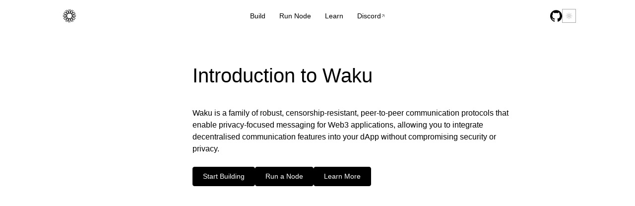

--- FILE ---
content_type: text/html; charset=utf-8
request_url: https://docs.waku.org/
body_size: 15608
content:
<!doctype html>
<html lang="en-GB" dir="ltr" class="docs-wrapper plugin-docs plugin-id-default docs-version-current docs-doc-page docs-doc-id-undefined" data-has-hydrated="false">
<head>
<meta charset="UTF-8">
<meta name="generator" content="Docusaurus v3.8.1">
<title data-rh="true">Introduction to Waku | Waku Documentation</title><meta data-rh="true" name="viewport" content="width=device-width,initial-scale=1"><meta data-rh="true" name="twitter:card" content="summary_large_image"><meta data-rh="true" property="og:url" content="https://docs.waku.org/"><meta data-rh="true" property="og:locale" content="en_GB"><meta data-rh="true" name="docusaurus_locale" content="en-GB"><meta data-rh="true" name="docsearch:language" content="en-GB"><meta data-rh="true" name="keywords" content="waku, web3"><meta data-rh="true" name="image" content="https://docs.waku.org/_og/72693cb78bb2fc338e1b33f65d2401b760369ae8.png"><meta data-rh="true" name="docusaurus_version" content="current"><meta data-rh="true" name="docusaurus_tag" content="docs-default-current"><meta data-rh="true" name="docsearch:version" content="current"><meta data-rh="true" name="docsearch:docusaurus_tag" content="docs-default-current"><meta data-rh="true" property="og:title" content="Introduction to Waku | Waku Documentation"><meta data-rh="true" name="description" content="Waku is a family of robust, censorship-resistant, peer-to-peer communication protocols that enable privacy-focused messaging for Web3 applications, allowing you to integrate decentralised communication features into your dApp without compromising security or privacy."><meta data-rh="true" property="og:description" content="Waku is a family of robust, censorship-resistant, peer-to-peer communication protocols that enable privacy-focused messaging for Web3 applications, allowing you to integrate decentralised communication features into your dApp without compromising security or privacy."><link data-rh="true" rel="icon" href="/theme/image/favicon.ico"><link data-rh="true" rel="canonical" href="https://docs.waku.org/"><link data-rh="true" rel="alternate" href="https://docs.waku.org/" hreflang="en-GB"><link data-rh="true" rel="alternate" href="https://docs.waku.org/" hreflang="x-default"><script data-rh="true">function insertBanner(){var n=document.createElement("div");n.id="__docusaurus-base-url-issue-banner-container";n.innerHTML='\n<div id="__docusaurus-base-url-issue-banner" style="border: thick solid red; background-color: rgb(255, 230, 179); margin: 20px; padding: 20px; font-size: 20px;">\n   <p style="font-weight: bold; font-size: 30px;">Your Docusaurus site did not load properly.</p>\n   <p>A very common reason is a wrong site <a href="https://docusaurus.io/docs/docusaurus.config.js/#baseUrl" style="font-weight: bold;">baseUrl configuration</a>.</p>\n   <p>Current configured baseUrl = <span style="font-weight: bold; color: red;">/</span>  (default value)</p>\n   <p>We suggest trying baseUrl = <span id="__docusaurus-base-url-issue-banner-suggestion-container" style="font-weight: bold; color: green;"></span></p>\n</div>\n',document.body.prepend(n);var e=document.getElementById("__docusaurus-base-url-issue-banner-suggestion-container"),s=window.location.pathname,o="/"===s.substr(-1)?s:s+"/";e.innerHTML=o}document.addEventListener("DOMContentLoaded",function(){void 0===window.docusaurus&&insertBanner()})</script><link rel="alternate icon" type="image/png" href="/theme/image/favicon.png">
<link rel="icon" type="image/svg+xml" href="/theme/image/favicon.svg"><link rel="stylesheet" href="/assets/css/styles.f0961b96.css">
<script src="/assets/js/runtime~main.fc0a4924.js" defer="defer"></script>
<script src="/assets/js/main.be9ec88b.js" defer="defer"></script>
<meta property="og:image" content="https://docs.waku.org/_og/72693cb78bb2fc338e1b33f65d2401b760369ae8.png"><meta name="twitter:image" content="https://docs.waku.org/_og/72693cb78bb2fc338e1b33f65d2401b760369ae8.png"></head>
<body class="navigation-with-keyboard">
<svg xmlns="http://www.w3.org/2000/svg" style="display: none;"><defs>
<symbol id="theme-svg-external-link" viewBox="0 0 24 24"><path fill="currentColor" d="M21 13v10h-21v-19h12v2h-10v15h17v-8h2zm3-12h-10.988l4.035 4-6.977 7.07 2.828 2.828 6.977-7.07 4.125 4.172v-11z"></path></symbol>
</defs></svg>
<script>!function(){var t=function(){try{return new URLSearchParams(window.location.search).get("docusaurus-theme")}catch(t){}}()||function(){try{return window.localStorage.getItem("theme")}catch(t){}}();document.documentElement.setAttribute("data-theme",t||(window.matchMedia("(prefers-color-scheme: dark)").matches?"dark":"light")),document.documentElement.setAttribute("data-theme-choice",t||"system")}(),function(){try{const c=new URLSearchParams(window.location.search).entries();for(var[t,e]of c)if(t.startsWith("docusaurus-data-")){var a=t.replace("docusaurus-data-","data-");document.documentElement.setAttribute(a,e)}}catch(t){}}()</script><div id="__docusaurus"><link rel="preload" as="image" href="/theme/image/logo-black.svg"><link rel="preload" as="image" href="/theme/image/logo.svg"><link rel="preload" as="image" href="/img/graph-use-case.jpeg"><link rel="preload" as="image" href="/img/railgun-use-case.jpeg"><style data-emotion="css-global 3rtehh">.lsd-button{width:auto;cursor:pointer;padding:6px 24px;}.lsd-button--disabled{cursor:default;opacity:0.34;}.lsd-button--large{padding:10px 40px;}.lsd-button--medium{padding:6px 24px;}.lsd-button--small{padding:6px 12px;}.lsd-button:hover:not(.lsd-button--disabled) .lsd-button__text{-webkit-text-decoration:underline;text-decoration:underline;}.lsd-button--with-icon{display:-webkit-box;display:-webkit-flex;display:-ms-flexbox;display:flex;-webkit-align-items:center;-webkit-box-align:center;-ms-flex-align:center;align-items:center;}.lsd-button__icon{display:-webkit-box;display:-webkit-flex;display:-ms-flexbox;display:flex;-webkit-box-pack:center;-ms-flex-pack:center;-webkit-justify-content:center;justify-content:center;-webkit-align-items:center;-webkit-box-align:center;-ms-flex-align:center;align-items:center;height:100%;}.lsd-button--large.lsd-button--with-icon{padding:10px 0px 10px 18px;}.lsd-button--large.lsd-button--with-icon .lsd-button__icon{width:42px;}.lsd-button--medium.lsd-button--with-icon{padding:6px 0px 6px 14px;}.lsd-button--medium.lsd-button--with-icon .lsd-button__icon{width:38px;}.lsd-button--small.lsd-button--with-icon{padding:6px 0px 6px 12px;}.lsd-button--small.lsd-button--with-icon .lsd-button__icon{width:34px;}.lsd-button--outlined{background:none;border:1px solid rgb(var(--lsd-border-primary));}.lsd-button--outlined .lsd-button__text{color:rgb(var(--lsd-text-primary));}.lsd-button--filled{background:rgb(var(--lsd-surface-secondary));border:1px solid rgb(var(--lsd-border-primary));}.lsd-button--filled .lsd-button__text{color:rgb(var(--lsd-text-secondary));}</style><style data-emotion="css-global 10bahxd">.lsd-icon-button{display:-webkit-box;display:-webkit-flex;display:-ms-flexbox;display:flex;-webkit-flex-direction:row;-ms-flex-direction:row;flex-direction:row;-webkit-align-items:center;-webkit-box-align:center;-ms-flex-align:center;align-items:center;-webkit-box-pack:center;-ms-flex-pack:center;-webkit-justify-content:center;justify-content:center;cursor:pointer;background:none;padding:0;border:1px solid rgb(var(--lsd-border-primary));}.lsd-icon-button--filled{background-color:rgb(var(--lsd-icon-primary));}.lsd-icon-button--filled svg{--lsd-icon-primary:var(--lsd-icon-secondary);}.lsd-icon-button--disabled{opacity:0.34;cursor:default;}.lsd-icon-button--large{width:40px;height:40px;}.lsd-icon-button--medium{width:32px;height:32px;}.lsd-icon-button--small{width:28px;height:28px;}</style><style data-emotion="css-global icqph9">.lsd-icon-button-group{display:-webkit-box;display:-webkit-flex;display:-ms-flexbox;display:flex;-webkit-flex-direction:row;-ms-flex-direction:row;flex-direction:row;}.lsd-icon-button-group--outlined .lsd-icon-button:not(:last-child){border-right:none;}</style><style data-emotion="css-global 1f43ub2">body *{font-family:var(--lsd-typography-generic-font-family);}.lsd-typography{color:rgb(var(--lsd-text-primary));}.lsd-typography--sans-serif,.lsd-typography--sans-serif *{font-family:sans-serif;}.lsd-typography--serif,.lsd-typography--serif *{font-family:serif;}.lsd-typography--monospace,.lsd-typography--monospace *{font-family:monospace;}.lsd-typography--display1{color:rgb(var(--lsd-text-primary));font-weight:var(--lsd-display1-fontWeight);font-size:var(--lsd-display1-fontSize);line-height:var(--lsd-display1-lineHeight);}.lsd-typography--display2{color:rgb(var(--lsd-text-primary));font-weight:var(--lsd-display2-fontWeight);font-size:var(--lsd-display2-fontSize);line-height:var(--lsd-display2-lineHeight);}.lsd-typography--display3{color:rgb(var(--lsd-text-primary));font-weight:var(--lsd-display3-fontWeight);font-size:var(--lsd-display3-fontSize);line-height:var(--lsd-display3-lineHeight);}.lsd-typography--display4{color:rgb(var(--lsd-text-primary));font-weight:var(--lsd-display4-fontWeight);font-size:var(--lsd-display4-fontSize);line-height:var(--lsd-display4-lineHeight);}h1,.lsd-typography--h1{color:rgb(var(--lsd-text-primary));font-weight:var(--lsd-h1-fontWeight);font-size:var(--lsd-h1-fontSize);line-height:var(--lsd-h1-lineHeight);}h2,.lsd-typography--h2{color:rgb(var(--lsd-text-primary));font-weight:var(--lsd-h2-fontWeight);font-size:var(--lsd-h2-fontSize);line-height:var(--lsd-h2-lineHeight);}h3,.lsd-typography--h3{color:rgb(var(--lsd-text-primary));font-weight:var(--lsd-h3-fontWeight);font-size:var(--lsd-h3-fontSize);line-height:var(--lsd-h3-lineHeight);}h4,.lsd-typography--h4{color:rgb(var(--lsd-text-primary));font-weight:var(--lsd-h4-fontWeight);font-size:var(--lsd-h4-fontSize);line-height:var(--lsd-h4-lineHeight);}h5,.lsd-typography--h5{color:rgb(var(--lsd-text-primary));font-weight:var(--lsd-h5-fontWeight);font-size:var(--lsd-h5-fontSize);line-height:var(--lsd-h5-lineHeight);}h6,.lsd-typography--h6{color:rgb(var(--lsd-text-primary));font-weight:var(--lsd-h6-fontWeight);font-size:var(--lsd-h6-fontSize);line-height:var(--lsd-h6-lineHeight);}.lsd-typography--subtitle1{color:rgb(var(--lsd-text-primary));font-weight:var(--lsd-subtitle1-fontWeight);font-size:var(--lsd-subtitle1-fontSize);line-height:var(--lsd-subtitle1-lineHeight);}.lsd-typography--subtitle2{color:rgb(var(--lsd-text-primary));font-weight:var(--lsd-subtitle2-fontWeight);font-size:var(--lsd-subtitle2-fontSize);line-height:var(--lsd-subtitle2-lineHeight);}.lsd-typography--subtitle3{color:rgb(var(--lsd-text-primary));font-weight:var(--lsd-subtitle3-fontWeight);font-size:var(--lsd-subtitle3-fontSize);line-height:var(--lsd-subtitle3-lineHeight);}.lsd-typography--subtitle4{color:rgb(var(--lsd-text-primary));font-weight:var(--lsd-subtitle4-fontWeight);font-size:var(--lsd-subtitle4-fontSize);line-height:var(--lsd-subtitle4-lineHeight);}body,.lsd-typography--body1{color:rgb(var(--lsd-text-primary));font-weight:var(--lsd-body1-fontWeight);font-size:var(--lsd-body1-fontSize);line-height:var(--lsd-body1-lineHeight);}.lsd-typography--body2{color:rgb(var(--lsd-text-primary));font-weight:var(--lsd-body2-fontWeight);font-size:var(--lsd-body2-fontSize);line-height:var(--lsd-body2-lineHeight);}.lsd-typography--body3{color:rgb(var(--lsd-text-primary));font-weight:var(--lsd-body3-fontWeight);font-size:var(--lsd-body3-fontSize);line-height:var(--lsd-body3-lineHeight);}label,.lsd-typography--label1{color:rgb(var(--lsd-text-primary));font-weight:var(--lsd-label1-fontWeight);font-size:var(--lsd-label1-fontSize);line-height:var(--lsd-label1-lineHeight);}.lsd-typography--label2{color:rgb(var(--lsd-text-primary));font-weight:var(--lsd-label2-fontWeight);font-size:var(--lsd-label2-fontSize);line-height:var(--lsd-label2-lineHeight);}.lsd-typography--primary{color:rgb(var(--lsd-text-primary));}.lsd-typography--secondary{color:rgb(var(--lsd-text-secondary));}input{color:rgb(var(--lsd-text-primary));font-size:var(--lsd-body1-fontSize);font-weight:var(--lsd-body1-fontWeight);}h1,h2,h3,h4,h5,h6,p,span{margin:0;}</style><style data-emotion="css-global 1yxb6i5">.lsd-icon--primary.lsd-icon--filled,.lsd-icon--primary.lsd-icon--filled *{fill:rgb(var(--lsd-icon-primary));}.lsd-icon--primary $.lsd-icon--stroked,.lsd-icon--primary $.lsd-icon--stroked *{fill:rgb(var(--lsd-icon-primary));}.lsd-icon--secondary.lsd-icon--filled,.lsd-icon--secondary.lsd-icon--filled *{fill:rgb(var(--lsd-icon-secondary));}.lsd-icon--secondary $.lsd-icon--stroked,.lsd-icon--secondary $.lsd-icon--stroked *{fill:rgb(var(--lsd-icon-secondary));}</style><style data-emotion="css-global 1hozxbf">.lsd-tab-item{background:rgb(var(--lsd-surface-primary));border:1px solid transparent;cursor:pointer;display:-webkit-box;display:-webkit-flex;display:-ms-flexbox;display:flex;-webkit-flex-direction:row;-ms-flex-direction:row;flex-direction:row;-webkit-align-items:center;-webkit-box-align:center;-ms-flex-align:center;align-items:center;-webkit-box-pack:center;-ms-flex-pack:center;-webkit-justify-content:center;justify-content:center;box-sizing:border-box;}.lsd-tab-item:hover{-webkit-text-decoration:underline;text-decoration:underline;}.lsd-tab-item:not(lsd-tab-item--selected){border-bottom:1px solid rgb(var(--lsd-border-primary));}.lsd-tab-item--text{overflow:hidden;white-space:nowrap;text-overflow:ellipsis;}.lsd-tab-item--icon{margin-left:14px;}.lsd-tab-item--selected{border:1px solid rgb(var(--lsd-border-primary));}.lsd-tab-item--selected:hover{-webkit-text-decoration:none;text-decoration:none;}.lsd-tab-item--with-icon{-webkit-box-pack:justify;-webkit-justify-content:space-between;justify-content:space-between;}.lsd-tab-item--disabled{cursor:default;opacity:0.34;}.lsd-tab-item--disabled:hover{-webkit-text-decoration:none;text-decoration:none;}.lsd-tab-item--small{padding:6px 12px;}.lsd-tab-item--small .lsd-tab-item--icon{margin-left:10px;}.lsd-tab-item--medium{padding:6px 14px;}.lsd-tab-item--medium .lsd-tab-item--icon{margin-left:12px;}.lsd-tab-item--large{padding:10px 18px;}.lsd-tab-item--large .lsd-tab-item--icon{margin-left:14px;}</style><style data-emotion="css-global 1a24j7d">.lsd-tabs{display:-webkit-box;display:-webkit-flex;display:-ms-flexbox;display:flex;-webkit-flex-direction:row;-ms-flex-direction:row;flex-direction:row;overflow:auto;width:-webkit-fit-content;width:-moz-fit-content;width:fit-content;max-width:100%;border-bottom:1px solid rgb(var(--lsd-border-primary));}.lsd-tabs>*{-webkit-flex-shrink:0;-ms-flex-negative:0;flex-shrink:0;}.lsd-tabs .lsd-tab-item{border-bottom:none;}.lsd-tabs--full-width{width:100%;-webkit-box-pack:stretch;-ms-flex-pack:stretch;-webkit-justify-content:stretch;justify-content:stretch;}.lsd-tabs--full-width>*{width:100%;-webkit-flex:1 0;-ms-flex:1 0;flex:1 0;}.lsd-tabs{-ms-overflow-style:none;scrollbar-width:none;}.lsd-tabs::-webkit-scrollbar{display:none;}.lsd-tabs__left-scroll-control{left:0;}.lsd-tabs__right-scroll-control{right:0;}.lsd-tabs__right-scroll-control,.lsd-tabs__left-scroll-control{top:0;-webkit-flex:0 1;-ms-flex:0 1;flex:0 1;position:-webkit-sticky;position:sticky;}</style><style data-emotion="css-global 1v7gjjb">.lsd-dropdown-menu{position:absolute;top:0;left:0;opacity:0;visibility:hidden;margin:0;padding:0;box-sizing:border-box;background:rgb(var(--lsd-surface-primary));overflow:auto;border:1px solid rgb(var(--lsd-border-primary));border-top:0;}.lsd-dropdown-menu>div{border:0;}.lsd-dropdown-menu>div:not(:last-child){border-bottom:1px solid rgb(var(--lsd-border-primary));}.lsd-dropdown-menu--open{opacity:1;visibility:visible;}.lsd-dropdown-menu--large{max-height:220px;}.lsd-dropdown-menu--medium{max-height:176px;}.lsd-dropdown-menu--small{max-height:154px;}</style><style data-emotion="css-global hyd3xb">.lsd-dropdown:not(.lsd-dropdown--disabled):not(
      .lsd-dropdown--error
    ) .lsd-dropdown__trigger:hover .lsd-dropdown__option-label,.lsd-dropdown:not(.lsd-dropdown--disabled):not(
      .lsd-dropdown--error
    ) .lsd-dropdown__trigger:focus .lsd-dropdown__option-label{-webkit-text-decoration:underline;text-decoration:underline;}.lsd-dropdown__label{display:block;}.lsd-dropdown__button-container{display:-webkit-box;display:-webkit-flex;display:-ms-flexbox;display:flex;-webkit-box-pack:justify;-webkit-justify-content:space-between;justify-content:space-between;}.lsd-dropdown__trigger{width:100%;display:-webkit-box;display:-webkit-flex;display:-ms-flexbox;display:flex;-webkit-flex-direction:row;-ms-flex-direction:row;flex-direction:row;-webkit-align-items:center;-webkit-box-align:center;-ms-flex-align:center;align-items:center;-webkit-box-pack:justify;-webkit-justify-content:space-between;justify-content:space-between;border:none;cursor:pointer;background:none;}.lsd-dropdown__trigger:focus{outline:none;}.lsd-dropdown__option-label{cursor:inherit;white-space:nowrap;overflow:hidden;text-overflow:ellipsis;}.lsd-dropdown__icons{display:-webkit-box;display:-webkit-flex;display:-ms-flexbox;display:flex;-webkit-flex-direction:row;-ms-flex-direction:row;flex-direction:row;-webkit-align-items:center;-webkit-box-align:center;-ms-flex-align:center;align-items:center;-webkit-box-pack:center;-ms-flex-pack:center;-webkit-justify-content:center;justify-content:center;gap:8px;}.lsd-dropdown__icon{display:-webkit-box;display:-webkit-flex;display:-ms-flexbox;display:flex;-webkit-align-items:center;-webkit-box-align:center;-ms-flex-align:center;align-items:center;}.lsd-dropdown__supporting-text{margin:6px 14px;}.lsd-dropdown--error .lsd-dropdown__option-label{-webkit-text-decoration:line-through;text-decoration:line-through;}.lsd-dropdown--disabled{opacity:0.34;cursor:initial;}.lsd-dropdown--large{width:208px;}.lsd-dropdown--large.lsd-dropdown--error{width:230px;}.lsd-dropdown--large .lsd-dropdown__label{margin:0 0 6px 18px;}.lsd-dropdown--large .lsd-dropdown__button-container{height:40px;}.lsd-dropdown--large .lsd-dropdown__trigger{padding:10px 0px 10px 18px;}.lsd-dropdown--large .lsd-dropdown__icons{padding:0px 14px;}.lsd-dropdown--medium{width:188px;}.lsd-dropdown--medium.lsd-dropdown--error{width:210px;}.lsd-dropdown--medium .lsd-dropdown__label{margin:0 0 6px 14px;}.lsd-dropdown--medium .lsd-dropdown__button-container{height:32px;}.lsd-dropdown--medium .lsd-dropdown__trigger{padding:6px 0px 6px 14px;}.lsd-dropdown--medium .lsd-dropdown__icons{padding:0px 12px;}.lsd-dropdown--small{width:164px;}.lsd-dropdown--small.lsd-dropdown--error{width:186px;}.lsd-dropdown--small .lsd-dropdown__label{margin:0 0 6px 12px;}.lsd-dropdown--small .lsd-dropdown__button-container{height:28px;}.lsd-dropdown--small .lsd-dropdown__trigger{padding:6px 0px 6px 12px;}.lsd-dropdown--small .lsd-dropdown__icons{padding:0px 10px;}.lsd-dropdown--outlined .lsd-dropdown__button-container{border:1px solid rgb(var(--lsd-border-primary));}.lsd-dropdown--underlined .lsd-dropdown__button-container{border:1px solid transparent;border-bottom:1px solid rgb(var(--lsd-border-primary));}</style><style data-emotion="css-global w2g5fy">.lsd-dropdown-item{width:100%;box-sizing:border-box;display:-webkit-box;display:-webkit-flex;display:-ms-flexbox;display:flex;-webkit-flex-direction:row;-ms-flex-direction:row;flex-direction:row;-webkit-align-items:center;-webkit-box-align:center;-ms-flex-align:center;align-items:center;border:1px solid rgb(var(--lsd-border-primary));}.lsd-dropdown-item:not(.lsd-dropdown-item--disabled){cursor:pointer;}.lsd-dropdown-item:not(.lsd-dropdown-item--disabled):hover,.lsd-dropdown-item:not(.lsd-dropdown-item--disabled):focus{outline:none;}.lsd-dropdown-item:not(.lsd-dropdown-item--disabled):hover .lsd-dropdown-item__label,.lsd-dropdown-item:not(.lsd-dropdown-item--disabled):focus .lsd-dropdown-item__label{-webkit-text-decoration:underline;text-decoration:underline;}.lsd-dropdown-item__label{display:block;overflow:hidden;white-space:nowrap;text-overflow:ellipsis;}.lsd-dropdown-item--disabled{opacity:0.34;}.lsd-dropdown-item__icon{margin-right:18px;-webkit-flex-shrink:0;-ms-flex-negative:0;flex-shrink:0;}.lsd-dropdown-item--small{padding:5px 9px;height:28px;}.lsd-dropdown-item--medium{padding:5px 11px;height:32px;}.lsd-dropdown-item--large{padding:5px 13px;height:40px;}</style><style data-emotion="css-global ww9kgc">.lsd-breadcrumb__list{display:-webkit-box;display:-webkit-flex;display:-ms-flexbox;display:flex;-webkit-flex-direction:row;-ms-flex-direction:row;flex-direction:row;-webkit-align-items:center;-webkit-box-align:center;-ms-flex-align:center;align-items:center;list-style-type:none;margin:0;padding:0;}.lsd-breadcrumb--disabled .lsd-breadcrumb__list{opacity:0.34;cursor:initial;pointer-events:none;}.lsd-breadcrumb__dropdown-menu{display:-webkit-box;display:-webkit-flex;display:-ms-flexbox;display:flex;-webkit-flex-direction:column;-ms-flex-direction:column;flex-direction:column;overflow:auto;border:1px solid rgb(var(--lsd-border-primary));margin-top:10px;position:absolute;width:auto!important;}.lsd-breadcrumb__dropdown-menu>li{cursor:pointer;}.lsd-breadcrumb__dropdown-menu>li:not(:last-child){border-bottom:1px solid rgb(var(--lsd-border-primary));}.lsd-breadcrumb__dropdown-menu>li:hover,.lsd-breadcrumb__dropdown-menu>li:focus{-webkit-text-decoration:underline;text-decoration:underline;text-decoration-color:rgb(var(--lsd-border-primary));}.lsd-breadcrumb__dropdown-menu li>a{width:164px;padding:5px 11px;}</style><style data-emotion="css-global 4gvini">.lsd-breadcrumb-item{list-style-type:none;display:-webkit-box;display:-webkit-flex;display:-ms-flexbox;display:flex;-webkit-align-items:center;-webkit-box-align:center;-ms-flex-align:center;align-items:center;}.lsd-breadcrumb__list>li:not(:last-child)::after{display:inline-block;margin-inline:12px;content:'/';}.lsd-breadcrumb-item__link{-webkit-text-decoration:none;text-decoration:none;cursor:pointer;}.lsd-breadcrumb-item--outlined{padding:3px 11px;border:1px solid rgb(var(--lsd-border-primary));}.lsd-breadcrumb:not(.lsd-breadcrumb--disabled) .lsd-breadcrumb-item__link:hover,.lsd-breadcrumb:not(.lsd-breadcrumb--disabled) .lsd-breadcrumb-item__link:focus{-webkit-text-decoration:underline;text-decoration:underline;text-decoration-color:rgb(var(--lsd-border-primary));}</style><style data-emotion="css-global 1cwg3oc">.lsd-card{box-sizing:border-box;display:-webkit-box;display:-webkit-flex;display:-ms-flexbox;display:flex;-webkit-flex-direction:column;-ms-flex-direction:column;flex-direction:column;}.lsd-card>.lsd-card-header{margin-bottom:-1px;}</style><style data-emotion="css-global v7d76i">.lsd-card-header{box-sizing:border-box;padding:10px 18px;text-align:center;border:1px solid rgb(var(--lsd-border-primary));}.lsd-card-header__title{overflow:hidden;word-break:break-all;}.lsd-card-header--large{padding:10px 18px;}.lsd-card-header--medium{padding:6px 14px;}.lsd-card-header--small{padding:6px 12px;}</style><style data-emotion="css-global 1txgafh">.lsd-card-body{box-sizing:border-box;padding:14px 22px;border:1px solid rgb(var(--lsd-border-primary));}</style><style data-emotion="css-global kzy52c">.lsd-tag{width:-webkit-fit-content;width:-moz-fit-content;width:fit-content;display:-webkit-box;display:-webkit-flex;display:-ms-flexbox;display:flex;-webkit-flex-direction:row;-ms-flex-direction:row;flex-direction:row;-webkit-align-items:center;-webkit-box-align:center;-ms-flex-align:center;align-items:center;-webkit-box-pack:center;-ms-flex-pack:center;-webkit-justify-content:center;justify-content:center;box-sizing:border-box;border:1px solid rgb(var(--lsd-icon-primary));}.lsd-tag:hover,.lsd-tag:focus{-webkit-text-decoration:underline;text-decoration:underline;cursor:pointer;}.lsd-badge--large{padding:3px 11px;gap:12px;height:28px;}.lsd-badge--small{padding:3px 7px;gap:8px;height:24px;}.lsd-tag--filled{background-color:rgb(var(--lsd-icon-primary));}.lsd-tag--filled .lsd-tag__label{color:rgb(var(--lsd-text-secondary));}.lsd-tag--filled svg{--lsd-icon-primary:var(--lsd-icon-secondary);}.lsd-tag--outlined{color:rgb(var(--lsd-text-primary));}.lsd-tag--disabled{opacity:0.3;cursor:initial;pointer-events:none;}</style><style data-emotion="css-global 4wy0ub">.lsd-text-field{box-sizing:border-box;display:-webkit-box;display:-webkit-flex;display:-ms-flexbox;display:flex;-webkit-flex-direction:column;-ms-flex-direction:column;flex-direction:column;}.lsd-text-field__input-container{display:-webkit-box;display:-webkit-flex;display:-ms-flexbox;display:flex;-webkit-align-items:center;-webkit-box-align:center;-ms-flex-align:center;align-items:center;-webkit-box-pack:justify;-webkit-justify-content:space-between;justify-content:space-between;}.lsd-text-field--disabled{opacity:0.34;}.lsd-text-field__input{border:none;outline:none;font-size:14px;color:rgb(var(--lsd-text-primary));background:none;width:100%;}.lsd-text-field__input:hover{outline:none;}.lsd-text-field__input::-webkit-input-placeholder{color:rgb(var(--lsd-text-primary));opacity:0.3;}.lsd-text-field__input::-moz-placeholder{color:rgb(var(--lsd-text-primary));opacity:0.3;}.lsd-text-field__input:-ms-input-placeholder{color:rgb(var(--lsd-text-primary));opacity:0.3;}.lsd-text-field__input::placeholder{color:rgb(var(--lsd-text-primary));opacity:0.3;}.lsd-text-field--error .lsd-text-field__input{-webkit-text-decoration:line-through;text-decoration:line-through;}.lsd-text-field__supporting-text{width:-webkit-fit-content;width:-moz-fit-content;width:fit-content;}.lsd-text-field--large{width:208px;}.lsd-text-field--large>*{padding:10px 14px 10px 18px;}.lsd-text-field--medium{width:188px;}.lsd-text-field--medium>*{padding:6px 12px 6px 14px;}.lsd-text-field--small{width:164px;}.lsd-text-field--small>*{padding:6px 10px 6px 12px;}.lsd-text-field__label{padding-top:0;padding-bottom:6px;}.lsd-text-field__supporting-text{padding-bottom:0;padding-top:6px;}.lsd-text-field--outlined .lsd-text-field__input-container{border:1px solid rgb(var(--lsd-border-primary));}.lsd-text-field--underlined .lsd-text-field__input-container{border:1px solid transparent;border-bottom:1px solid rgb(var(--lsd-border-primary));}.lsd-text-field__clear-button{padding:0;width:auto;height:auto;margin:0;border:0;}</style><style data-emotion="css-global uhig7c">.lsd-checkbox{position:relative;display:-webkit-box;display:-webkit-flex;display:-ms-flexbox;display:flex;-webkit-flex-direction:row;-ms-flex-direction:row;flex-direction:row;-webkit-align-items:center;-webkit-box-align:center;-ms-flex-align:center;align-items:center;}.lsd-checkbox__input{opacity:0;position:absolute;left:0;top:0;padding:0;margin:0;width:100%;height:100%;}.lsd-checkbox:not(.lsd-checkbox--disabled):hover,.lsd-checkbox:not(.lsd-checkbox--disabled).lsd-checkbox--focused{-webkit-text-decoration:underline;text-decoration:underline;}.lsd-checkbox:not(.lsd-checkbox--disabled) .lsd-checkbox__input{cursor:pointer;}.lsd-checkbox--disabled{opacity:0.34;}.lsd-checkbox__label{margin-left:18px;}.lsd-checkbox--large .lsd-checkbox__label{margin-left:18px;}.lsd-checkbox--medium .lsd-checkbox__label{margin-left:14px;}.lsd-checkbox--small .lsd-checkbox__label{margin-left:12px;}</style><style data-emotion="css-global txommo">.lsd-autocomplete{box-sizing:border-box;}.lsd-autocomplete__label{display:block;}.lsd-autocomplete__input-container{display:-webkit-box;display:-webkit-flex;display:-ms-flexbox;display:flex;-webkit-box-pack:justify;-webkit-justify-content:space-between;justify-content:space-between;}.lsd-autocomplete--disabled{opacity:0.34;}.lsd-autocomplete__input{border:none;outline:none;font-size:14px;color:rgb(var(--lsd-text-primary));background:none;width:100%;}.lsd-autocomplete__input:hover{outline:none;}.lsd-autocomplete__input::-webkit-input-placeholder{color:rgb(var(--lsd-text-primary));opacity:0.3;}.lsd-autocomplete__input::-moz-placeholder{color:rgb(var(--lsd-text-primary));opacity:0.3;}.lsd-autocomplete__input:-ms-input-placeholder{color:rgb(var(--lsd-text-primary));opacity:0.3;}.lsd-autocomplete__input::placeholder{color:rgb(var(--lsd-text-primary));opacity:0.3;}.lsd-autocomplete__icon{cursor:pointer;display:-webkit-box;display:-webkit-flex;display:-ms-flexbox;display:flex;-webkit-align-items:center;-webkit-box-align:center;-ms-flex-align:center;align-items:center;}.lsd-autocomplete--error{-webkit-text-decoration:line-through;text-decoration:line-through;}.lsd-autocomplete--large{width:208px;}.lsd-autocomplete--large .lsd-autocomplete__label{margin:0 0 6px 18px;}.lsd-autocomplete--large .lsd-autocomplete__input-container{height:40px;}.lsd-autocomplete--large .lsd-autocomplete__input{padding:9px 17px;}.lsd-autocomplete--large .lsd-autocomplete__icon{padding:12px 13px;}.lsd-autocomplete--medium{width:188px;}.lsd-autocomplete--medium .lsd-autocomplete__label{margin:0 0 6px 14px;}.lsd-autocomplete--medium .lsd-autocomplete__input-container{height:32px;}.lsd-autocomplete--medium .lsd-autocomplete__input{padding:5px 13px;}.lsd-autocomplete--medium .lsd-autocomplete__icon{padding:8px 11px;}.lsd-autocomplete--small{width:164px;}.lsd-autocomplete--small .lsd-autocomplete__label{margin:0 0 6px 12px;}.lsd-autocomplete--small .lsd-autocomplete__input-container{height:28px;}.lsd-autocomplete--small .lsd-autocomplete__input{padding:5px 11px;}.lsd-autocomplete--small .lsd-autocomplete__icon{padding:6px 9px;}.lsd-autocomplete--outlined .lsd-autocomplete__input-container{border:1px solid rgb(var(--lsd-border-primary));}.lsd-autocomplete--underlined .lsd-autocomplete__input-container{border:1px solid transparent;border-bottom:1px solid rgb(var(--lsd-border-primary));}.lsd-autocomplete__dropdown-item-placeholder{opacity:0.5;white-space:pre;}</style><style data-emotion="css-global quxxm6">.lsd-quote{color:rgb(var(--lsd-text-primary));white-space:pre-wrap;}.lsd-quote--indented-inline{border-left:1px solid rgb(var(--lsd-border-primary));padding:4px 8px 4px 28px;}.lsd-quote--parentheses{padding:0px;text-align:center;}.lsd-quote--parentheses::before{content:'***';}.lsd-quote--parentheses::after{content:'***';}</style><style data-emotion="css-global a49t4h">.lsd-collapse{box-sizing:border-box;display:-webkit-box;display:-webkit-flex;display:-ms-flexbox;display:flex;-webkit-flex-direction:column;-ms-flex-direction:column;flex-direction:column;}.lsd-collapse--open .lsd-collapse__content{border-top:1px solid transparent;}.lsd-collapse__content{border:1px solid rgb(var(--lsd-border-primary));}</style><style data-emotion="css-global 12ppw0q">.lsd-collapse-header{box-sizing:border-box;}.lsd-collapse-header:not(.lsd-collapse-header--disabled) .lsd-collapse-header__trigger:hover .lsd-collapse-header__label{-webkit-text-decoration:underline;text-decoration:underline;}.lsd-collapse-header__trigger{width:100%;display:-webkit-box;display:-webkit-flex;display:-ms-flexbox;display:flex;-webkit-flex-direction:row;-ms-flex-direction:row;flex-direction:row;-webkit-align-items:center;-webkit-box-align:center;-ms-flex-align:center;align-items:center;-webkit-box-pack:justify;-webkit-justify-content:space-between;justify-content:space-between;cursor:pointer;background:none;border:1px solid rgb(var(--lsd-border-primary));}.lsd-collapse-header__trigger:focus{outline:none;}.lsd-collapse-header__label{cursor:inherit;white-space:nowrap;overflow:hidden;text-overflow:ellipsis;margin:auto;}.lsd-collapse-header__icons{display:-webkit-box;display:-webkit-flex;display:-ms-flexbox;display:flex;-webkit-flex-direction:row;-ms-flex-direction:row;flex-direction:row;-webkit-align-items:center;-webkit-box-align:center;-ms-flex-align:center;align-items:center;-webkit-box-pack:end;-ms-flex-pack:end;-webkit-justify-content:flex-end;justify-content:flex-end;}.lsd-collapse-header__icon{margin-right:8px;}.lsd-collapse-header--disabled .lsd-collapse-header__trigger{opacity:0.34;cursor:initial;}.lsd-collapse-header--large .lsd-collapse-header__trigger{width:299px;height:40px;padding:9px 17px;}.lsd-collapse-header--medium .lsd-collapse-header__trigger{width:270px;height:32px;padding:5px 13px;}.lsd-collapse-header--small .lsd-collapse-header__trigger{width:235px;height:28px;padding:5px 11px;}</style><style data-emotion="css-global dixc0i">.lsd-checkbox-group{display:-webkit-box;display:-webkit-flex;display:-ms-flexbox;display:flex;-webkit-flex-direction:column;-ms-flex-direction:column;flex-direction:column;gap:6px;width:-webkit-fit-content;width:-moz-fit-content;width:fit-content;}.lsd-checkbox-group__label{margin-bottom:6px;}</style><style data-emotion="css-global q2n2hz">.lsd-badge{width:-webkit-fit-content;width:-moz-fit-content;width:fit-content;box-sizing:border-box;display:-webkit-box;display:-webkit-flex;display:-ms-flexbox;display:flex;-webkit-flex-direction:row;-ms-flex-direction:row;flex-direction:row;-webkit-align-items:center;-webkit-box-align:center;-ms-flex-align:center;align-items:center;-webkit-box-pack:center;-ms-flex-pack:center;-webkit-justify-content:center;justify-content:center;border:1px solid rgb(var(--lsd-icon-primary));border-radius:20px;}.lsd-badge:hover,.lsd-badge:focus{-webkit-text-decoration:underline;text-decoration:underline;cursor:pointer;}.lsd-badge--large{padding:3px 11px;gap:12px;height:28px;}.lsd-badge--small{padding:3px 7px;gap:8px;height:24px;}.lsd-badge--filled{background-color:rgb(var(--lsd-icon-primary));}.lsd-badge--filled .lsd-badge__label{color:rgb(var(--lsd-text-secondary));}.lsd-badge--filled svg{--lsd-icon-primary:var(--lsd-icon-secondary);}.lsd-badge--outlined{color:rgb(var(--lsd-text-primary));}.lsd-badge--disabled{opacity:0.3;cursor:initial;pointer-events:none;}</style><style data-emotion="css-global rlst54">.lsd-radio-button{position:relative;display:-webkit-box;display:-webkit-flex;display:-ms-flexbox;display:flex;-webkit-flex-direction:row;-ms-flex-direction:row;flex-direction:row;-webkit-align-items:center;-webkit-box-align:center;-ms-flex-align:center;align-items:center;}.lsd-radio-button__input{opacity:0;position:absolute;left:0;top:0;padding:0;margin:0;width:100%;height:100%;}.lsd-radio-button:not(.lsd-radio-button--disabled):hover{-webkit-text-decoration:underline;text-decoration:underline;}.lsd-radio-button:not(.lsd-radio-button--disabled) .lsd-radio-button__input{cursor:pointer;}.lsd-radio-button--disabled{opacity:0.34;}.lsd-radio-button__label{margin-left:18px;}.lsd-radio-button--large .lsd-radio-button__label{margin-left:18px;}.lsd-radio-button--medium .lsd-radio-button__label{margin-left:14px;}.lsd-radio-button--small .lsd-radio-button__label{margin-left:12px;}</style><style data-emotion="css-global mo7h6o">.lsd-radio-button-group{display:-webkit-box;display:-webkit-flex;display:-ms-flexbox;display:flex;-webkit-flex-direction:column;-ms-flex-direction:column;flex-direction:column;gap:6px;width:-webkit-fit-content;width:-moz-fit-content;width:fit-content;}.lsd-radio-button-group__label{margin-bottom:6px;}</style><style data-emotion="css-global amncrr">.lsd-table{box-sizing:border-box;display:-webkit-box;display:-webkit-flex;display:-ms-flexbox;display:flex;-webkit-flex-direction:column;-ms-flex-direction:column;flex-direction:column;}.lsd-table>.lsd-table-header{margin-bottom:-1px;}</style><style data-emotion="css-global 1fkbozr">.lsd-table-header{box-sizing:border-box;border:1px solid rgb(var(--lsd-border-primary));}</style><style data-emotion="css-global 1fb1r54">.lsd-table-body table{border-collapse:collapse;text-align:center;table-layout:fixed;width:100%;height:auto;}.lsd-table-body table tr:first-of-type td label:has(input[type='radio']){display:none;}.lsd-table-body__toolbar{box-sizing:border-box;padding:10px;border:1px solid rgb(var(--lsd-border-primary));border-bottom:none;display:-webkit-box;display:-webkit-flex;display:-ms-flexbox;display:flex;-webkit-box-pack:justify;-webkit-justify-content:space-between;justify-content:space-between;}</style><style data-emotion="css-global 607rj8">.lsd-table-item{border:1px solid rgb(var(--lsd-border-primary));}.lsd-table-item:has(> label){width:40px;}.lsd-table-item:has(> label) input{position:relative;width:14px;height:14px;margin:auto;}.lsd-table-item:has(> label) span{margin-left:14px!important;}.lsd-table-item--large{padding:10px;}.lsd-table-item--medium{padding:6px 8px;}.lsd-table-item--small{padding:6px;}</style><style data-emotion="css-global 1vlh57l">.lsd-table-row{-webkit-align-items:center;-webkit-box-align:center;-ms-flex-align:center;align-items:center;}</style><style data-emotion="css-global 1fw5y3v">.lsd-number-input{width:auto;box-sizing:border-box;}.lsd-number-input__main-container:hover{-webkit-text-decoration:underline;text-decoration:underline;}.lsd-number-input--error .lsd-number-input__main-container{-webkit-text-decoration:line-through;text-decoration:line-through;}.lsd-number-input__label{display:block;}.lsd-number-input__plus-minus-icons{display:-webkit-box;display:-webkit-flex;display:-ms-flexbox;display:flex;-webkit-flex-shrink:0;-ms-flex-negative:0;flex-shrink:0;}.lsd-number-input__input-container{box-sizing:border-box;border:1px solid rgb(var(--lsd-border-primary));border-left:0px;border-right:0px;}.lsd-number-input__error-icon{cursor:pointer;display:-webkit-box;display:-webkit-flex;display:-ms-flexbox;display:flex;-webkit-align-items:center;-webkit-box-align:center;-ms-flex-align:center;align-items:center;padding:10px 8px;}.lsd-number-input__input-container{display:-webkit-box;display:-webkit-flex;display:-ms-flexbox;display:flex;-webkit-align-items:center;-webkit-box-align:center;-ms-flex-align:center;align-items:center;-webkit-box-pack:justify;-webkit-justify-content:space-between;justify-content:space-between;}.lsd-number-input--disabled{opacity:0.34;}.lsd-number-input__main-container{display:-webkit-box;display:-webkit-flex;display:-ms-flexbox;display:flex;-webkit-align-items:center;-webkit-box-align:center;-ms-flex-align:center;align-items:center;}.lsd-number-input__input{border:none;outline:none;font-size:14px;color:rgb(var(--lsd-text-primary));background:none;text-align:center;padding:0 4px;}.lsd-number-input__input::-webkit-inner-spin-button{display:none;-webkit-appearance:none;}.lsd-number-input__input:hover{outline:none;}.lsd-number-input__supporting-text{position:absolute;}.lsd-number-input--large .lsd-number-input__label{margin:0 0 6px 18px;}.lsd-number-input--large .lsd-number-input__input-container{height:40px;}.lsd-number-input--large .lsd-number-input__input{width:62px;}.lsd-number-input--large .lsd-number-input__plus-minus-icons{height:40px;width:40px;}.lsd-number-input--large .lsd-number-input__supporting-text{margin:6px 18px 0 18px;}.lsd-number-input--medium .lsd-number-input__label{margin:0 0 6px 14px;}.lsd-number-input--medium .lsd-number-input__input-container{height:32px;}.lsd-number-input--medium .lsd-number-input__input{width:58px;}.lsd-number-input--medium .lsd-number-input__plus-minus-icons{height:32px;width:32px;}.lsd-number-input--medium .lsd-number-input__supporting-text{margin:6px 14px 0 14px;}.lsd-number-input--small .lsd-number-input__label{margin:0 0 6px 12px;}.lsd-number-input--small .lsd-number-input__input-container{height:28px;}.lsd-number-input--small .lsd-number-input__input{width:50px;}.lsd-number-input--small .lsd-number-input__plus-minus-icons{height:28px;width:28px;}.lsd-number-input--small .lsd-number-input__supporting-text{margin:6px 12px 0 12px;}</style><style data-emotion="css-global 12rmo7o">.lsd-modal{box-sizing:border-box;display:-webkit-box;display:-webkit-flex;display:-ms-flexbox;display:flex;-webkit-flex-direction:column;-ms-flex-direction:column;flex-direction:column;position:fixed;top:0;left:0;right:0;bottom:0;background-color:rgba(0, 0, 0, 0.5);display:-webkit-box;display:-webkit-flex;display:-ms-flexbox;display:flex;-webkit-box-pack:center;-ms-flex-pack:center;-webkit-justify-content:center;justify-content:center;-webkit-align-items:center;-webkit-box-align:center;-ms-flex-align:center;align-items:center;z-index:9999;}.lsd-modal__container{position:relative;background:rgb(var(--lsd-surface-primary));padding:20px;max-width:90%;box-sizing:border-box;border:1px solid rgb(var(--lsd-border-primary));}.lsd-modal__header{display:-webkit-box;display:-webkit-flex;display:-ms-flexbox;display:flex;-webkit-box-pack:justify;-webkit-justify-content:space-between;justify-content:space-between;-webkit-align-items:center;-webkit-box-align:center;-ms-flex-align:center;align-items:center;}.lsd-modal__close-icon{position:absolute;top:8px;right:8px;cursor:pointer;}.lsd-modal__title-and-subtitle-container{display:-webkit-box;display:-webkit-flex;display:-ms-flexbox;display:flex;-webkit-flex-direction:column;-ms-flex-direction:column;flex-direction:column;}.lsd-modal--large .lsd-modal__container{min-width:960px;}.lsd-modal--medium .lsd-modal__container{min-width:768px;}.lsd-modal--small .lsd-modal__container{min-width:614px;}.lsd-modal--extra-small .lsd-modal__container{min-width:490px;}</style><style data-emotion="css-global 1k7gzc">.lsd-modal-footer{display:-webkit-box;display:-webkit-flex;display:-ms-flexbox;display:flex;}</style><style data-emotion="css-global 1b9t8so">.lsd-modal-body{margin:18px 0;}</style><style data-emotion="css-global dyud2a">.lsd-date-picker{width:-webkit-fit-content;width:-moz-fit-content;width:fit-content;}.lsd-date-picker__calendar{border-top:none!important;}.lsd-date-picker--large .lsd-date-field--large{width:318px;}.lsd-date-picker--medium .lsd-date-field--medium{width:290px;}.lsd-date-picker--small .lsd-date-field--small{width:262px;}</style><style data-emotion="css-global olq3nk">.lsd-date-field{width:auto;box-sizing:border-box;}.lsd-date-field__label{display:block;}.lsd-date-field__input-container__icon{position:absolute;right:0;cursor:pointer;display:-webkit-box;display:-webkit-flex;display:-ms-flexbox;display:flex;-webkit-align-items:center;-webkit-box-align:center;-ms-flex-align:center;align-items:center;background-color:rgb(var(--lsd-surface-primary));}.lsd-date-field__input-container__icon:focus{background:blue;background-color:pink;border:1px solid rgb(var(--lsd-border-primary));}.lsd-date-field__input-container__no-icon{position:absolute;right:0;background-color:rgb(var(--lsd-surface-primary));padding:12px;}.lsd-date-field--outlined{border:1px solid rgb(var(--lsd-border-primary));}.lsd-date-field--underlined{border-bottom:1px solid rgb(var(--lsd-border-primary));}.lsd-date-field__input-container{position:relative;display:-webkit-box;display:-webkit-flex;display:-ms-flexbox;display:flex;-webkit-align-items:center;-webkit-box-align:center;-ms-flex-align:center;align-items:center;-webkit-box-pack:justify;-webkit-justify-content:space-between;justify-content:space-between;}.lsd-date-field--disabled{opacity:0.34;}.lsd-date-field__input-container__input{border:none;outline:none;font-size:14px;color:rgb(var(--lsd-text-primary));background:none;width:100%;opacity:0.4;-webkit-transition:opacity 0.2s ease-in-out;transition:opacity 0.2s ease-in-out;}.lsd-date-field__input-container__input::-webkit-inner-spin-button,.lsd-date-field__input-container__input::-webkit-calendar-picker-indicator{display:none;-webkit-appearance:none;}.lsd-date-field__input-container__input:hover{outline:none;}.lsd-date-field__supporting-text{position:absolute;}.lsd-date-field--large{width:208px;}.lsd-date-field--large .lsd-date-field__label{margin:0 0 6px 18px;}.lsd-date-field--large .lsd-date-field__input-container{height:40px;}.lsd-date-field--large .lsd-date-field__input-container__input{padding:9px 0px 9px 17px;}.lsd-date-field--large .lsd-date-field__input-container__icon{padding:12px 13px;}.lsd-date-field--large .lsd-date-field__supporting-text{margin:6px 18px 0 18px;}.lsd-date-field--medium{width:188px;}.lsd-date-field--medium .lsd-date-field__label{margin:0 0 6px 14px;}.lsd-date-field--medium .lsd-date-field__input-container{height:32px;}.lsd-date-field--medium .lsd-date-field__input-container__input{padding:5px 11px 5px 13px;}.lsd-date-field--medium .lsd-date-field__input-container__icon{padding:8px 11px;}.lsd-date-field--medium .lsd-date-field__supporting-text{margin:6px 14px 0 14px;}.lsd-date-field--small{width:164px;}.lsd-date-field--small .lsd-date-field__label{margin:0 0 6px 12px;}.lsd-date-field--small .lsd-date-field__input-container{height:28px;}.lsd-date-field--small .lsd-date-field__input-container__input{padding:5px 9px 5px 11px;font-size:12px;}.lsd-date-field--small .lsd-date-field__input-container__icon{padding:6px 9px;}.lsd-date-field--small .lsd-date-field__supporting-text{margin:6px 12px 0 12px;}.lsd-date-field__input-container__input:invalid,.lsd-date-field__input-container__input--filled{color:rgb(var(--lsd-border-primary));opacity:1;}.lsd-date-field--error .lsd-date-field__input-container__input::-webkit-datetime-edit-year-field,.lsd-date-field--error .lsd-date-field__input-container__input::-webkit-datetime-edit-month-field,.lsd-date-field--error .lsd-date-field__input-container__input::-webkit-datetime-edit-day-field{-webkit-text-decoration:line-through;text-decoration:line-through;}@supports not selector(::-webkit-datetime-edit-day-field){.lsd-date-field--error .lsd-date-field__input-container__input{-webkit-text-decoration:line-through;text-decoration:line-through;}}</style><style data-emotion="css-global 1gjtao4">.lsd-calendar{border:1px solid rgb(var(--lsd-border-primary));visibility:hidden;position:absolute!important;top:0;left:0;opacity:0;visibility:hidden;margin:0;padding:0;box-sizing:border-box;background:rgb(var(--lsd-surface-primary));-webkit-user-select:none;-moz-user-select:none;-ms-user-select:none;user-select:none;}.lsd-calendar-container{display:-webkit-box;display:-webkit-flex;display:-ms-flexbox;display:flex;-webkit-flex-direction:column;-ms-flex-direction:column;flex-direction:column;padding:8px;}.lsd-calendar--open{opacity:1;visibility:visible;}.lsd-calendar-header{display:-webkit-box;display:-webkit-flex;display:-ms-flexbox;display:flex;-webkit-box-pack:center;-ms-flex-pack:center;-webkit-justify-content:center;justify-content:center;-webkit-align-items:center;-webkit-box-align:center;-ms-flex-align:center;align-items:center;height:32px;margin-bottom:8px;}.lsd-calendar__week_day{display:-webkit-box;display:-webkit-flex;display:-ms-flexbox;display:flex;-webkit-box-pack:center;-ms-flex-pack:center;-webkit-justify-content:center;justify-content:center;-webkit-align-items:center;-webkit-box-align:center;-ms-flex-align:center;align-items:center;aspect-ratio:1/1;margin-bottom:4px;}.lsd-calendar__change-year{position:relative;display:-webkit-box;display:-webkit-flex;display:-ms-flexbox;display:flex;-webkit-box-pack:center;-ms-flex-pack:center;-webkit-justify-content:center;justify-content:center;-webkit-align-items:center;-webkit-box-align:center;-ms-flex-align:center;align-items:center;padding:2px 0xp 2px 8px;gap:6px;border:1px solid transparent;}.lsd-calendar__change-year--active .lsd-calendar__year-and-icon{border:1px solid rgb(var(--lsd-border-primary));}.lsd-calendar__change-year-icon-container{display:-webkit-box;display:-webkit-flex;display:-ms-flexbox;display:flex;-webkit-box-pack:center;-ms-flex-pack:center;-webkit-justify-content:center;justify-content:center;-webkit-align-items:center;-webkit-box-align:center;-ms-flex-align:center;align-items:center;cursor:pointer;border:none;}.lsd-calendar-month{margin-right:8px;}.lsd-calendar__month-and-year{display:-webkit-box;display:-webkit-flex;display:-ms-flexbox;display:flex;-webkit-align-items:center;-webkit-box-align:center;-ms-flex-align:center;align-items:center;-webkit-box-pack:center;-ms-flex-pack:center;-webkit-justify-content:center;justify-content:center;}.lsd-calendar-day__container{cursor:pointer;background:transparent;position:relative;box-sizing:border-box;border:1px solid transparent;}.lsd-calendar-day{aspect-ratio:1/1;display:-webkit-box;display:-webkit-flex;display:-ms-flexbox;display:flex;-webkit-box-pack:center;-ms-flex-pack:center;-webkit-justify-content:center;justify-content:center;-webkit-align-items:center;-webkit-box-align:center;-ms-flex-align:center;align-items:center;}.lsd-calendar-day:hover{cursor:pointer;-webkit-text-decoration:underline;text-decoration:underline;text-decoration-color:rgb(var(--lsd-border-primary));}.lsd-calendar-day label:hover{cursor:pointer;}.lsd-calendar-day--selected{border:1px solid rgb(var(--lsd-border-primary));}.lsd-calendar-day--disabled{opacity:0.3;cursor:default;}.lsd-calendar-day__today_indicator{position:absolute;left:50%;-webkit-transform:translateX(-50%);-moz-transform:translateX(-50%);-ms-transform:translateX(-50%);transform:translateX(-50%);bottom:2px;}.lsd-calendar--disabled{pointer-events:none;border:1px solid rgba(var(--lsd-border-primary), 0.3);}.lsd-calendar--disabled label{opacity:0.3;}.lsd-calendar--disabled .lsd-calendar__button{opacity:0.3;}.lsd-calendar--disabled .lsd-calendar-day--selected{opacity:0.3;}.lsd-calendar__button{border:1px solid rgb(var(--lsd-border-primary));cursor:pointer;background:transparent;width:32px;height:32px;display:-webkit-box;display:-webkit-flex;display:-ms-flexbox;display:flex;-webkit-align-items:center;-webkit-box-align:center;-ms-flex-align:center;align-items:center;-webkit-box-pack:center;-ms-flex-pack:center;-webkit-justify-content:center;justify-content:center;position:absolute;}.lsd-calendar__next-month-button{top:8px;right:8px;}.lsd-calendar__previous-month-button{top:8px;left:8px;}.lsd-calendar-day--border-left{border-left:1px double rgb(var(--lsd-border-primary));}.lsd-calendar-day--border-right{border-right:1px double rgb(var(--lsd-border-primary));}.lsd-calendar-day--border-left-and-right{border-left:1px double rgb(var(--lsd-border-primary));border-right:1px double rgb(var(--lsd-border-primary));}.lsd-calendar-day--border-top-and-bottom{border-top:1px double rgb(var(--lsd-border-primary));border-bottom:1px double rgb(var(--lsd-border-primary));}.lsd-calendar__month-table{border-collapse:collapse;}.lsd-calendar__year-dropdown{box-sizing:border-box;position:absolute;top:100%;left:0;max-height:200px;overflow-y:auto;width:100%;border:1px solid rgb(var(--lsd-border-primary));border-top:none;z-index:1;}.lsd-calendar__year-dropdown .lsd-calendar-year{border-bottom:1px solid rgb(var(--lsd-border-primary));}.lsd-calendar__year-dropdown--hidden{visibility:hidden;}.lsd-calendar-year{display:-webkit-box;display:-webkit-flex;display:-ms-flexbox;display:flex;cursor:pointer;-webkit-transition:background-color 0.2s;transition:background-color 0.2s;-webkit-align-items:center;-webkit-box-align:center;-ms-flex-align:center;align-items:center;background:rgb(var(--lsd-surface-primary));}.lsd-calendar-year:hover{-webkit-text-decoration:underline;text-decoration:underline;}.lsd-calendar__year-and-icon{border:1px solid rgb(var(--lsd-border-primary));}.lsd-calendar--large .lsd-calendar-year{padding:6px 0px 6px 14px;}.lsd-calendar--large .lsd-calendar__change-year-icon-container{width:32px;}.lsd-calendar--medium .lsd-calendar-year{padding:6px 0px 6px 12px;}.lsd-calendar--medium .lsd-calendar__change-year-icon-container{width:28px;}.lsd-calendar--small .lsd-calendar-year{padding:6px 0px 6px 12px;}.lsd-calendar--small .lsd-calendar__change-year-icon-container{width:28px;}</style><style data-emotion="css-global dlrd7d">.lsd-toast{box-sizing:border-box;display:-webkit-inline-box;display:-webkit-inline-flex;display:-ms-inline-flexbox;display:inline-flex;-webkit-align-items:center;-webkit-box-align:center;-ms-flex-align:center;align-items:center;background:rgb(var(--lsd-surface-primary));border:1px solid rgb(var(--lsd-border-primary));padding:8px;height:-webkit-fit-content;height:-moz-fit-content;height:fit-content;}.lsd-toast__inline-button-container{-webkit-flex-shrink:0;-ms-flex-negative:0;flex-shrink:0;}.lsd-toast__column-button-container{margin-top:18px;margin-bottom:6px;}.lsd-toast__inline-container{display:-webkit-box;display:-webkit-flex;display:-ms-flexbox;display:flex;-webkit-align-items:center;-webkit-box-align:center;-ms-flex-align:center;align-items:center;-webkit-box-pack:justify;-webkit-justify-content:space-between;justify-content:space-between;-webkit-box-flex:1;-webkit-flex-grow:1;-ms-flex-positive:1;flex-grow:1;}.lsd-toast__column-container{display:-webkit-box;display:-webkit-flex;display:-ms-flexbox;display:flex;-webkit-flex-direction:column;-ms-flex-direction:column;flex-direction:column;-webkit-box-pack:justify;-webkit-justify-content:space-between;justify-content:space-between;}.lsd-toast__text-container{display:-webkit-box;display:-webkit-flex;display:-ms-flexbox;display:flex;-webkit-flex-direction:column;-ms-flex-direction:column;flex-direction:column;color:rgb(var(--lsd-text-secondary));padding-left:12px;}.lsd-toast__title{position:relative;}.lsd-toast__information{margin-top:4px;}.lsd-toast__button-container{min-height:28px;min-width:60px;width:-webkit-fit-content;width:-moz-fit-content;width:fit-content;padding:0px 12px;}.lsd-toast__close-button{margin-bottom:auto;-webkit-flex-shrink:0;-ms-flex-negative:0;flex-shrink:0;height:28px;width:28px;margin-left:auto;}.lsd-toast__column-icon-container{display:-webkit-box;display:-webkit-flex;display:-ms-flexbox;display:flex;-webkit-box-pack:center;-ms-flex-pack:center;-webkit-justify-content:center;justify-content:center;margin-bottom:auto;position:relative;top:4px;padding-left:4px;}.lsd-toast__inline-icon-container{display:-webkit-box;display:-webkit-flex;display:-ms-flexbox;display:flex;-webkit-align-items:center;-webkit-box-align:center;-ms-flex-align:center;align-items:center;-webkit-box-pack:center;-ms-flex-pack:center;-webkit-justify-content:center;justify-content:center;padding-left:4px;}.lsd-toast__icon{position:relative;}.lsd-toast--large{width:364px;}.lsd-toast--medium{width:336px;}.lsd-toast--small{width:296px;}.lsd-toast--small .lsd-toast__icon{top:0px;}</style><style data-emotion="css-global 5wlfwk">.lsd-toast-provider__toast-container{position:fixed;-webkit-transition:all 230ms cubic-bezier(0.21, 1.02, 0.73, 1);transition:all 230ms cubic-bezier(0.21, 1.02, 0.73, 1);z-index:9999;}.lsd-toast-provider__toast--top-left,.lsd-toast-provider__toast--top-center,.lsd-toast-provider__toast--top-right{top:0;}.lsd-toast-provider__toast--bottom-left,.lsd-toast-provider__toast--bottom-center,.lsd-toast-provider__toast--bottom-right{bottom:0;}.lsd-toast-provider__toast--top-center,.lsd-toast-provider__toast--bottom-center{left:50%;}.lsd-toast-provider__toast--top-right,.lsd-toast-provider__toast--bottom-right{right:0;}</style><style data-emotion="css-global 9yw6e1">.lsd-button-group{display:-webkit-box;display:-webkit-flex;display:-ms-flexbox;display:flex;-webkit-flex-direction:row;-ms-flex-direction:row;flex-direction:row;}.lsd-button-group >*:not(:last-child).lsd-button--outlined,.lsd-button-group >*:not(:last-child) .lsd-button--outlined{border-right:none;}</style><style data-emotion="css-global 17u9w7w">.lsd-date-range-picker{box-sizing:border-box;}.lsd-date-range-picker .lsd-date-field--outlined{border:none;}.lsd-date-range-picker .lsd-date-field__input-container__icon{padding:8px;}.lsd-date-range-picker__label{display:block;}.lsd-date-range-picker__input-container{box-sizing:border-box;display:-webkit-box;display:-webkit-flex;display:-ms-flexbox;display:flex;-webkit-align-items:center;-webkit-box-align:center;-ms-flex-align:center;align-items:center;border:1px solid transparent;}.lsd-date-picker__calendar{border-top:none!important;}.lsd-date-picker__calendar .lsd-tooltip-base__arrow-tip{-webkit-transition:left 0.2s ease-in-out;transition:left 0.2s ease-in-out;}.lsd-date-range-picker--calendar-open .lsd-date-range-picker__input-container{border-bottom:1px solid rgb(var(--lsd-border-primary));}.lsd-date-range-picker__icon{cursor:pointer;display:-webkit-box;display:-webkit-flex;display:-ms-flexbox;display:flex;-webkit-align-items:center;-webkit-box-align:center;-ms-flex-align:center;align-items:center;-webkit-box-pack:center;-ms-flex-pack:center;-webkit-justify-content:center;justify-content:center;-webkit-box-flex:1;-webkit-flex-grow:1;-ms-flex-positive:1;flex-grow:1;padding:0 10px;}.lsd-date-range-picker--disabled{opacity:0.3;}.lsd-date-range-picker__supporting-text{position:absolute;}.lsd-date-range-picker--large{width:318px;}.lsd-date-range-picker--large .lsd-date-field--large{width:156px;}.lsd-date-range-picker--large .lsd-date-field__input-container__input{padding-right:0;}.lsd-date-range-picker--large .lsd-date-field__input-container__icon{padding:11px 12px;}.lsd-date-range-picker--large .lsd-date-range-picker__label{margin:0 0 6px 18px;}.lsd-date-range-picker--large .lsd-date-range-picker__input-container{height:40px;}.lsd-date-range-picker--large .lsd-date-range-picker__supporting-text{margin:6px 18px 0 18px;}.lsd-date-range-picker--medium{width:290px;}.lsd-date-range-picker--medium .lsd-date-field--medium{width:142px;}.lsd-date-range-picker--medium .lsd-date-field__input-container__input{padding-right:0;}.lsd-date-range-picker--medium .lsd-date-field__input-container__icon{padding:7px 8px;}.lsd-date-range-picker--medium .lsd-date-range-picker__label{margin:0 0 6px 14px;}.lsd-date-range-picker--medium .lsd-date-range-picker__input-container{height:32px;}.lsd-date-range-picker--medium .lsd-date-range-picker__supporting-text{margin:6px 14px 0 14px;}.lsd-date-range-picker--small{width:262px;}.lsd-date-range-picker--small .lsd-date-field--small{width:128px;}.lsd-date-range-picker--small .lsd-date-field__input-container__input{padding-right:0;}.lsd-date-range-picker--small .lsd-date-field__input-container__icon{padding:5px 7px;}.lsd-date-range-picker--small .lsd-date-range-picker__label{margin:0 0 6px 12px;}.lsd-date-range-picker--small .lsd-date-range-picker__input-container{height:28px;}.lsd-date-range-picker--small .lsd-date-range-picker__supporting-text{margin:6px 12px 0 12px;}.lsd-date-range-picker__separator{margin-left:3px;width:1px;height:100%;}.lsd-date-range-picker__separator{border-left:1px solid transparent;}.lsd-date-range-picker--outlined{border:1px solid rgb(var(--lsd-border-primary));}.lsd-date-range-picker--outlined .lsd-date-range-picker__separator{border-left:1px solid rgb(var(--lsd-border-primary));}</style><style data-emotion="css-global 19d282h">.lsd-tooltip-base{border:1px solid rgb(var(--lsd-border-primary));position:relative;}.lsd-tooltip-base__arrow-tip{border:1px solid rgb(var(--lsd-border-primary));position:absolute;background:rgb(var(--lsd-surface-primary));}.lsd-tooltip-base__content{background:rgb(var(--lsd-surface-primary));width:100%;height:100%;position:relative;z-index:1;}</style><style data-emotion="css-global js1ujt">html:not([data-theme]){--lsd-display1-fontSize:5.5rem;--lsd-display1-fontWeight:normal;--lsd-display1-lineHeight:6rem;--lsd-display2-fontSize:4rem;--lsd-display2-fontWeight:normal;--lsd-display2-lineHeight:4.5rem;--lsd-display3-fontSize:3.5rem;--lsd-display3-fontWeight:normal;--lsd-display3-lineHeight:4rem;--lsd-display4-fontSize:3rem;--lsd-display4-fontWeight:normal;--lsd-display4-lineHeight:3.5rem;--lsd-h1-fontSize:2.5rem;--lsd-h1-fontWeight:normal;--lsd-h1-lineHeight:3rem;--lsd-h2-fontSize:2rem;--lsd-h2-fontWeight:normal;--lsd-h2-lineHeight:2.5rem;--lsd-h3-fontSize:1.75rem;--lsd-h3-fontWeight:normal;--lsd-h3-lineHeight:2.25rem;--lsd-h4-fontSize:1.5rem;--lsd-h4-fontWeight:normal;--lsd-h4-lineHeight:2rem;--lsd-h5-fontSize:1.25rem;--lsd-h5-fontWeight:normal;--lsd-h5-lineHeight:1.75rem;--lsd-h6-fontSize:1rem;--lsd-h6-fontWeight:normal;--lsd-h6-lineHeight:1.5rem;--lsd-subtitle1-fontSize:1.125rem;--lsd-subtitle1-fontWeight:normal;--lsd-subtitle1-lineHeight:1.5rem;--lsd-subtitle2-fontSize:1rem;--lsd-subtitle2-fontWeight:normal;--lsd-subtitle2-lineHeight:1.5rem;--lsd-subtitle3-fontSize:0.875rem;--lsd-subtitle3-fontWeight:normal;--lsd-subtitle3-lineHeight:1.25rem;--lsd-subtitle4-fontSize:0.75rem;--lsd-subtitle4-fontWeight:normal;--lsd-subtitle4-lineHeight:1rem;--lsd-body1-fontSize:1rem;--lsd-body1-fontWeight:normal;--lsd-body1-lineHeight:1.5rem;--lsd-body2-fontSize:0.875rem;--lsd-body2-fontWeight:normal;--lsd-body2-lineHeight:1.25rem;--lsd-body3-fontSize:0.75rem;--lsd-body3-fontWeight:normal;--lsd-body3-lineHeight:1rem;--lsd-label1-fontSize:0.875rem;--lsd-label1-fontWeight:normal;--lsd-label1-lineHeight:1.25rem;--lsd-label2-fontSize:0.75rem;--lsd-label2-fontWeight:normal;--lsd-label2-lineHeight:1rem;--lsd-typography-generic-font-family:sans-serif;--lsd-theme-primary:0,0,0;--lsd-theme-secondary:255,255,255;--lsd-surface-primary:255,255,255;--lsd-surface-secondary:0,0,0;--lsd-border-primary:0,0,0;--lsd-border-secondary:255,255,255;--lsd-icon-primary:0,0,0;--lsd-icon-secondary:255,255,255;--lsd-text-primary:0,0,0;--lsd-text-secondary:255,255,255;--lsd-text-tertiary:0,0,0,0.34;--lsd-spacing-4:4px;--lsd-spacing-8:8px;--lsd-spacing-16:16px;--lsd-spacing-24:24px;--lsd-spacing-32:32px;--lsd-spacing-40:40px;--lsd-spacing-64:64px;--lsd-spacing-80:80px;--lsd-spacing-96:96px;--lsd-spacing-120:120px;}html[data-theme='light']{--lsd-display1-fontSize:5.5rem;--lsd-display1-fontWeight:normal;--lsd-display1-lineHeight:6rem;--lsd-display2-fontSize:4rem;--lsd-display2-fontWeight:normal;--lsd-display2-lineHeight:4.5rem;--lsd-display3-fontSize:3.5rem;--lsd-display3-fontWeight:normal;--lsd-display3-lineHeight:4rem;--lsd-display4-fontSize:3rem;--lsd-display4-fontWeight:normal;--lsd-display4-lineHeight:3.5rem;--lsd-h1-fontSize:2.5rem;--lsd-h1-fontWeight:normal;--lsd-h1-lineHeight:3rem;--lsd-h2-fontSize:2rem;--lsd-h2-fontWeight:normal;--lsd-h2-lineHeight:2.5rem;--lsd-h3-fontSize:1.75rem;--lsd-h3-fontWeight:normal;--lsd-h3-lineHeight:2.25rem;--lsd-h4-fontSize:1.5rem;--lsd-h4-fontWeight:normal;--lsd-h4-lineHeight:2rem;--lsd-h5-fontSize:1.25rem;--lsd-h5-fontWeight:normal;--lsd-h5-lineHeight:1.75rem;--lsd-h6-fontSize:1rem;--lsd-h6-fontWeight:normal;--lsd-h6-lineHeight:1.5rem;--lsd-subtitle1-fontSize:1.125rem;--lsd-subtitle1-fontWeight:normal;--lsd-subtitle1-lineHeight:1.5rem;--lsd-subtitle2-fontSize:1rem;--lsd-subtitle2-fontWeight:normal;--lsd-subtitle2-lineHeight:1.5rem;--lsd-subtitle3-fontSize:0.875rem;--lsd-subtitle3-fontWeight:normal;--lsd-subtitle3-lineHeight:1.25rem;--lsd-subtitle4-fontSize:0.75rem;--lsd-subtitle4-fontWeight:normal;--lsd-subtitle4-lineHeight:1rem;--lsd-body1-fontSize:1rem;--lsd-body1-fontWeight:normal;--lsd-body1-lineHeight:1.5rem;--lsd-body2-fontSize:0.875rem;--lsd-body2-fontWeight:normal;--lsd-body2-lineHeight:1.25rem;--lsd-body3-fontSize:0.75rem;--lsd-body3-fontWeight:normal;--lsd-body3-lineHeight:1rem;--lsd-label1-fontSize:0.875rem;--lsd-label1-fontWeight:normal;--lsd-label1-lineHeight:1.25rem;--lsd-label2-fontSize:0.75rem;--lsd-label2-fontWeight:normal;--lsd-label2-lineHeight:1rem;--lsd-typography-generic-font-family:sans-serif;--lsd-theme-primary:0,0,0;--lsd-theme-secondary:255,255,255;--lsd-surface-primary:255,255,255;--lsd-surface-secondary:0,0,0;--lsd-border-primary:0,0,0;--lsd-border-secondary:255,255,255;--lsd-icon-primary:0,0,0;--lsd-icon-secondary:255,255,255;--lsd-text-primary:0,0,0;--lsd-text-secondary:255,255,255;--lsd-text-tertiary:0,0,0,0.34;--lsd-spacing-4:4px;--lsd-spacing-8:8px;--lsd-spacing-16:16px;--lsd-spacing-24:24px;--lsd-spacing-32:32px;--lsd-spacing-40:40px;--lsd-spacing-64:64px;--lsd-spacing-80:80px;--lsd-spacing-96:96px;--lsd-spacing-120:120px;}html[data-theme='dark']{--lsd-display1-fontSize:5.5rem;--lsd-display1-fontWeight:normal;--lsd-display1-lineHeight:6rem;--lsd-display2-fontSize:4rem;--lsd-display2-fontWeight:normal;--lsd-display2-lineHeight:4.5rem;--lsd-display3-fontSize:3.5rem;--lsd-display3-fontWeight:normal;--lsd-display3-lineHeight:4rem;--lsd-display4-fontSize:3rem;--lsd-display4-fontWeight:normal;--lsd-display4-lineHeight:3.5rem;--lsd-h1-fontSize:2.5rem;--lsd-h1-fontWeight:normal;--lsd-h1-lineHeight:3rem;--lsd-h2-fontSize:2rem;--lsd-h2-fontWeight:normal;--lsd-h2-lineHeight:2.5rem;--lsd-h3-fontSize:1.75rem;--lsd-h3-fontWeight:normal;--lsd-h3-lineHeight:2.25rem;--lsd-h4-fontSize:1.5rem;--lsd-h4-fontWeight:normal;--lsd-h4-lineHeight:2rem;--lsd-h5-fontSize:1.25rem;--lsd-h5-fontWeight:normal;--lsd-h5-lineHeight:1.75rem;--lsd-h6-fontSize:1rem;--lsd-h6-fontWeight:normal;--lsd-h6-lineHeight:1.5rem;--lsd-subtitle1-fontSize:1.125rem;--lsd-subtitle1-fontWeight:normal;--lsd-subtitle1-lineHeight:1.5rem;--lsd-subtitle2-fontSize:1rem;--lsd-subtitle2-fontWeight:normal;--lsd-subtitle2-lineHeight:1.5rem;--lsd-subtitle3-fontSize:0.875rem;--lsd-subtitle3-fontWeight:normal;--lsd-subtitle3-lineHeight:1.25rem;--lsd-subtitle4-fontSize:0.75rem;--lsd-subtitle4-fontWeight:normal;--lsd-subtitle4-lineHeight:1rem;--lsd-body1-fontSize:1rem;--lsd-body1-fontWeight:normal;--lsd-body1-lineHeight:1.5rem;--lsd-body2-fontSize:0.875rem;--lsd-body2-fontWeight:normal;--lsd-body2-lineHeight:1.25rem;--lsd-body3-fontSize:0.75rem;--lsd-body3-fontWeight:normal;--lsd-body3-lineHeight:1rem;--lsd-label1-fontSize:0.875rem;--lsd-label1-fontWeight:normal;--lsd-label1-lineHeight:1.25rem;--lsd-label2-fontSize:0.75rem;--lsd-label2-fontWeight:normal;--lsd-label2-lineHeight:1rem;--lsd-typography-generic-font-family:sans-serif;--lsd-theme-primary:255,255,255;--lsd-theme-secondary:0,0,0;--lsd-surface-primary:0,0,0;--lsd-surface-secondary:255,255,255;--lsd-border-primary:255,255,255;--lsd-border-secondary:0,0,0;--lsd-icon-primary:255,255,255;--lsd-icon-secondary:0,0,0;--lsd-text-primary:255,255,255;--lsd-text-secondary:0,0,0;--lsd-text-tertiary:255,255,255,0.34;--lsd-spacing-4:4px;--lsd-spacing-8:8px;--lsd-spacing-16:16px;--lsd-spacing-24:24px;--lsd-spacing-32:32px;--lsd-spacing-40:40px;--lsd-spacing-64:64px;--lsd-spacing-80:80px;--lsd-spacing-96:96px;--lsd-spacing-120:120px;}</style><div class="root_QACb"><div role="region" aria-label="Skip to main content"><a class="skipToContent_fXgn" href="#__docusaurus_skipToContent_fallback">Skip to main content</a></div><nav aria-label="Main" class="navbar navbar--fixed-top navbarHideable_OoEf"><div class="navbar__inner"><div class="navbar__left"><a class="navbar__brand" href="/"><div class="navbar__logo"><img src="/theme/image/logo-black.svg" alt="Waku" class="themedImage_kfRS themedImage--light_BL8e" height="26"><img src="/theme/image/logo.svg" alt="Waku" class="themedImage_kfRS themedImage--dark_OvIx" height="26"></div><b class="navbar__title text--truncate"></b></a></div><div class="navbar__left-items"><a class="navbar__item navbar__link" href="/build/javascript/"><div class="lsd-typography lsd-typography--body2 linkContent__x3v">Build</div></a><a class="navbar__item navbar__link" href="/run-node/"><div class="lsd-typography lsd-typography--body2 linkContent__x3v">Run Node</div></a><a class="navbar__item navbar__link" href="/learn/"><div class="lsd-typography lsd-typography--body2 linkContent__x3v">Learn</div></a><a href="https://discord.waku.org" target="_blank" rel="noopener noreferrer" class="navbar__item navbar__link"><div class="lsd-typography lsd-typography--body2 linkContent__x3v">Discord<div class="icon_S7Kx m_thRi externalLinkIcon_Qfue"><svg xmlns="http://www.w3.org/2000/svg" width="16" height="16" fill="none" viewBox="0 0 16 16"><path fill="#fff" fill-rule="evenodd" d="M11.192 4H3.428V2.857h9.715v9.715H12V4.808l-8.167 8.168-.809-.808z" clip-rule="evenodd"></path></svg></div></div></a></div><div class="navbar__right-items"><a href="https://github.com/waku-org" target="_blank" rel="noopener noreferrer" class="navbar__item navbar__link header-github-link" title="Waku GitHub repository"><div class="lsd-typography lsd-typography--body2 linkContent__x3v"></div></a><div class="iconButtonGroup_ktNv lsd-icon-button-group lsd-icon-button-group--medium lsd-icon-button-group--outlined"><button class="clean-btn toggle_K23S colorModeToggle_GSaI navbar__color-mode-toggle toggleButtonDisabled_AAS_ lsd-icon-button lsd-icon-button--medium lsd-icon-button--outlined lsd-icon-button--disabled" type="button" title="Switch between dark and light mode (currently light mode)" aria-label="Switch between dark and light mode (currently light mode)" aria-live="polite" disabled=""><svg viewBox="0 0 24 24" width="24" height="24" class="lightToggleIcon_K4TL"><path fill="currentColor" d="M12,9c1.65,0,3,1.35,3,3s-1.35,3-3,3s-3-1.35-3-3S10.35,9,12,9 M12,7c-2.76,0-5,2.24-5,5s2.24,5,5,5s5-2.24,5-5 S14.76,7,12,7L12,7z M2,13l2,0c0.55,0,1-0.45,1-1s-0.45-1-1-1l-2,0c-0.55,0-1,0.45-1,1S1.45,13,2,13z M20,13l2,0c0.55,0,1-0.45,1-1 s-0.45-1-1-1l-2,0c-0.55,0-1,0.45-1,1S19.45,13,20,13z M11,2v2c0,0.55,0.45,1,1,1s1-0.45,1-1V2c0-0.55-0.45-1-1-1S11,1.45,11,2z M11,20v2c0,0.55,0.45,1,1,1s1-0.45,1-1v-2c0-0.55-0.45-1-1-1C11.45,19,11,19.45,11,20z M5.99,4.58c-0.39-0.39-1.03-0.39-1.41,0 c-0.39,0.39-0.39,1.03,0,1.41l1.06,1.06c0.39,0.39,1.03,0.39,1.41,0s0.39-1.03,0-1.41L5.99,4.58z M18.36,16.95 c-0.39-0.39-1.03-0.39-1.41,0c-0.39,0.39-0.39,1.03,0,1.41l1.06,1.06c0.39,0.39,1.03,0.39,1.41,0c0.39-0.39,0.39-1.03,0-1.41 L18.36,16.95z M19.42,5.99c0.39-0.39,0.39-1.03,0-1.41c-0.39-0.39-1.03-0.39-1.41,0l-1.06,1.06c-0.39,0.39-0.39,1.03,0,1.41 s1.03,0.39,1.41,0L19.42,5.99z M7.05,18.36c0.39-0.39,0.39-1.03,0-1.41c-0.39-0.39-1.03-0.39-1.41,0l-1.06,1.06 c-0.39,0.39-0.39,1.03,0,1.41s1.03,0.39,1.41,0L7.05,18.36z"></path></svg><svg viewBox="0 0 24 24" width="24" height="24" class="darkToggleIcon_lKkA"><path fill="currentColor" d="M9.37,5.51C9.19,6.15,9.1,6.82,9.1,7.5c0,4.08,3.32,7.4,7.4,7.4c0.68,0,1.35-0.09,1.99-0.27C17.45,17.19,14.93,19,12,19 c-3.86,0-7-3.14-7-7C5,9.07,6.81,6.55,9.37,5.51z M12,3c-4.97,0-9,4.03-9,9s4.03,9,9,9s9-4.03,9-9c0-0.46-0.04-0.92-0.1-1.36 c-0.98,1.37-2.58,2.26-4.4,2.26c-2.98,0-5.4-2.42-5.4-5.4c0-1.81,0.89-3.42,2.26-4.4C12.92,3.04,12.46,3,12,3L12,3z"></path></svg></button><button aria-label="Toggle navigation bar" aria-expanded="false" class="navbar__toggle clean-btn" type="button"><svg width="30" height="30" viewBox="0 0 30 30" aria-hidden="true"><path stroke="currentColor" stroke-linecap="round" stroke-miterlimit="10" stroke-width="2" d="M4 7h22M4 15h22M4 23h22"></path></svg></button></div></div></div><div role="presentation" class="navbar-sidebar__backdrop"></div></nav><div id="__docusaurus_skipToContent_fallback" class="theme-layout-main main-wrapper mainWrapper_z2l0"><div class="docsWrapper_hBAB"><button aria-label="Scroll back to top" class="clean-btn theme-back-to-top-button backToTopButton_sjWU" type="button"></button><div class="docRoot_UBD9"><main class="docMainContainer_TBSr docMainContainerEnhanced_lQrH"><div class="container padding-top--md padding-bottom--lg"><div class="row docItemGrid_SzoZ"><div class="docItemCol_F52z"><div class="docItemContainer_hrrU"><article><div class="theme-doc-markdown markdown"><header><h1>Introduction to Waku</h1></header><p>Waku is a family of robust, censorship-resistant, peer-to-peer communication protocols that enable privacy-focused messaging for Web3 applications, allowing you to integrate decentralised communication features into your dApp without compromising security or privacy.</p>
<div class="cta-buttons"><a href="/build/javascript/" class="button button--primary">Start Building</a><a href="/run-node/" class="button button--primary">Run a Node</a><a href="/learn/" class="button button--primary">Learn More</a></div>
<div class="video-container"><iframe class="yt-video" src="https://www.youtube.com/embed/nIWx5Vp_Qxk" title="Waku Tutorial 001: Introduction to Waku" frameborder="0" allow="accelerometer; autoplay; clipboard-write; encrypted-media; gyroscope; picture-in-picture; web-share"></iframe></div>
<div class="theme-admonition theme-admonition-tip alert--success admonition_ntHH"><span class="admonitionIcon_BGV6"><svg width="16" height="16" viewBox="0 0 16 16" xmlns="http://www.w3.org/2000/svg"><path d="M8 14.6666C7.63333 14.6666 7.31933 14.536 7.058 14.2746C6.79667 14.0133 6.66622 13.6995 6.66667 13.3333H9.33333C9.33333 13.7 9.20267 14.014 8.94133 14.2753C8.68 14.5366 8.36622 14.6671 8 14.6666ZM5.33333 12.6666V11.3333H10.6667V12.6666H5.33333ZM5.5 10.6666C4.73333 10.2111 4.12489 9.59998 3.67467 8.83331C3.22445 8.06665 2.99956 7.23331 3 6.33331C3 4.94442 3.48622 3.76376 4.45867 2.79131C5.43111 1.81887 6.61156 1.33287 8 1.33331C9.38889 1.33331 10.5696 1.81954 11.542 2.79198C12.5144 3.76442 13.0004 4.94487 13 6.33331C13 7.23331 12.7751 8.06665 12.3253 8.83331C11.8756 9.59998 11.2671 10.2111 10.5 10.6666H5.5ZM5.9 9.33331H10.1C10.6 8.97776 10.9862 8.53887 11.2587 8.01665C11.5311 7.49442 11.6671 6.93331 11.6667 6.33331C11.6667 5.31109 11.3111 4.44442 10.6 3.73331C9.88889 3.0222 9.02222 2.66665 8 2.66665C6.97778 2.66665 6.11111 3.0222 5.4 3.73331C4.68889 4.44442 4.33333 5.31109 4.33333 6.33331C4.33333 6.93331 4.46956 7.49442 4.742 8.01665C5.01444 8.53887 5.40045 8.97776 5.9 9.33331Z" fill="currentColor"></path></svg></span><div><span class="lsd-typography lsd-typography--body1 admonitionHeading_JPfy">tip</span><span class="lsd-typography lsd-typography--body1 admonitionContent_iozl"><p>Check out our <a href="/learn/">Learn section</a>, <a href="https://www.youtube.com/@wakuorg" target="_blank" rel="noopener noreferrer">YouTube channel</a>, and <a href="https://blog.waku.org/" target="_blank" rel="noopener noreferrer">Blog</a> to dive into how Waku works behind the scenes!</p></span></div></div>
<h2 class="anchor anchorWithHideOnScrollNavbar_WYt5" id="what-isnt-waku">What isn’t Waku?<a href="#what-isnt-waku" class="hash-link" aria-label="Direct link to What isn’t Waku?" title="Direct link to What isn’t Waku?">​</a></h2>
<ul>
<li>Waku is not a blockchain but a network composed of protocols designed for Web3 communication, operating without the need for gas fees.</li>
<li>Waku is not just for messaging applications; it supports the development of complex applications that require secure and private data transmission.</li>
<li>Waku is not a long-term data storage network; it focuses on short, ephemeral, real-time messaging.</li>
</ul>
<h2 class="anchor anchorWithHideOnScrollNavbar_WYt5" id="what-can-waku-be-used-for">What can Waku be used for?<a href="#what-can-waku-be-used-for" class="hash-link" aria-label="Direct link to What can Waku be used for?" title="Direct link to What can Waku be used for?">​</a></h2>
<ol>
<li><strong>Chat Messengers</strong>: Waku can be used to build private, decentralised chat apps resistant to censorship.</li>
<li><strong>Voting and Proposals</strong>: Exchange votes on proposals off-chain via Waku to save gas fees, then submit aggregated results to the blockchain.</li>
<li><strong>NFT Marketplaces</strong>: Use Waku to handle off-chain NFT bids and offers for gas savings, and to integrate social interactions like likes and comments.</li>
<li><strong>State Channels</strong>: Establish and maintain state channels with Waku, facilitating seamless message exchanges and updates without blockchain interaction.</li>
<li><strong>Signature Exchange for Multi-Signature Wallets</strong>: Allow multi-signature wallet owners to exchange signatures privately and securely through Waku.</li>
<li><strong>Game Mechanics Communication</strong>: Implement Waku as a communication layer for decentralised, peer-to-peer gaming, avoiding centralised infrastructure.</li>
<li><strong>Layer 2 Coordination (Open Market, Spam Protected Mempool)</strong>: Broadcast and aggregate Layer 2 transactions via Waku to enhance privacy and scalability, reducing network load.</li>
<li><strong>Social Media Platforms</strong>: Beyond chat messengers, use Waku for decentralised, censorship-resistant social media platforms like news feeds and multimedia sharing.</li>
</ol>
<div class="theme-admonition theme-admonition-tip alert--success admonition_ntHH"><span class="admonitionIcon_BGV6"><svg width="16" height="16" viewBox="0 0 16 16" xmlns="http://www.w3.org/2000/svg"><path d="M8 14.6666C7.63333 14.6666 7.31933 14.536 7.058 14.2746C6.79667 14.0133 6.66622 13.6995 6.66667 13.3333H9.33333C9.33333 13.7 9.20267 14.014 8.94133 14.2753C8.68 14.5366 8.36622 14.6671 8 14.6666ZM5.33333 12.6666V11.3333H10.6667V12.6666H5.33333ZM5.5 10.6666C4.73333 10.2111 4.12489 9.59998 3.67467 8.83331C3.22445 8.06665 2.99956 7.23331 3 6.33331C3 4.94442 3.48622 3.76376 4.45867 2.79131C5.43111 1.81887 6.61156 1.33287 8 1.33331C9.38889 1.33331 10.5696 1.81954 11.542 2.79198C12.5144 3.76442 13.0004 4.94487 13 6.33331C13 7.23331 12.7751 8.06665 12.3253 8.83331C11.8756 9.59998 11.2671 10.2111 10.5 10.6666H5.5ZM5.9 9.33331H10.1C10.6 8.97776 10.9862 8.53887 11.2587 8.01665C11.5311 7.49442 11.6671 6.93331 11.6667 6.33331C11.6667 5.31109 11.3111 4.44442 10.6 3.73331C9.88889 3.0222 9.02222 2.66665 8 2.66665C6.97778 2.66665 6.11111 3.0222 5.4 3.73331C4.68889 4.44442 4.33333 5.31109 4.33333 6.33331C4.33333 6.93331 4.46956 7.49442 4.742 8.01665C5.01444 8.53887 5.40045 8.97776 5.9 9.33331Z" fill="currentColor"></path></svg></span><div><span class="lsd-typography lsd-typography--body1 admonitionHeading_JPfy">tip</span><span class="lsd-typography lsd-typography--body1 admonitionContent_iozl"><p>Looking for what to build with Waku? Discover a collection of sample ideas and use cases for inspiration, curated by our community at: <a href="https://ideas.waku.org/" target="_blank" rel="noopener noreferrer">https://ideas.waku.org/</a> and <a href="https://github.com/waku-org/awesome-waku/" target="_blank" rel="noopener noreferrer">Awesome Waku</a>.</p></span></div></div>
<h2 class="anchor anchorWithHideOnScrollNavbar_WYt5" id="case-studies">Case studies<a href="#case-studies" class="hash-link" aria-label="Direct link to Case studies" title="Direct link to Case studies">​</a></h2>
<div class="case-study-container"><a href="https://blog.waku.org/2024-05-13-the-graph-case-study/" target="_blank" rel="noopener noreferrer"><img src="/img/graph-use-case.jpeg"></a><a href="https://blog.waku.org/2024-04-26-railgun-case-study/" target="_blank" rel="noopener noreferrer"><img src="/img/railgun-use-case.jpeg"></a></div></div><footer class="theme-doc-footer docusaurus-mt-lg"><div class="row margin-top--sm theme-doc-footer-edit-meta-row"><div class="col"><a href="https://github.com/waku-org/docs.waku.org/tree/develop/docs/landing.md" target="_blank" rel="noreferrer noopener" class="theme-edit-this-page"><div class="icon_S7Kx m_thRi"><svg xmlns="http://www.w3.org/2000/svg" width="16" height="16" fill="none" viewBox="0 0 16 16"><path fill="#fff" fill-rule="evenodd" d="m12.707 2.393.9.9c.526.52.526 1.367 0 1.887L4.787 14H2v-2.787l6.933-6.94 1.887-1.88c.52-.52 1.367-.52 1.887 0M3.333 12.667l.94.04 6.547-6.554-.94-.94-6.547 6.547z" clip-rule="evenodd"></path></svg></div><span class="lsd-typography lsd-typography--body2">Edit this page</span></a></div><div class="col lastUpdated_JAkA"></div></div></footer></article><nav class="docusaurus-mt-lg pagination-nav" aria-label="Docs pages"></nav></div></div><div class="gap1_XuuQ"></div></div></div></main></div></div></div><footer class="footer"><div class="container container-fluid firstRow_ar1q"><div class="footer__bottom text--center"><div class="margin-bottom--sm"><a class="footerLogoLink_BH7S" href="/"><img src="/theme/image/logo.svg" alt="Waku" class="themedImage_kfRS themedImage--light_BL8e footer__logo" width="22"><img src="/theme/image/logo.svg" alt="Waku" class="themedImage_kfRS themedImage--dark_OvIx footer__logo" width="22"></a></div><div class="footer__copyright">Waku</div></div><div class="row footer__links"><div class="theme-layout-footer-column col footer__col"><div class="footer__title">Community</div><ul class="footer__items clean-list"><li class="footer__item"><a href="https://twitter.com/waku_org/" target="_blank" rel="noopener noreferrer" class="footer__link-item">X<svg width="13.5" height="13.5" aria-hidden="true" class="iconExternalLink_nPIU"><use href="#theme-svg-external-link"></use></svg></a></li><li class="footer__item"><a href="https://discord.waku.org/" target="_blank" rel="noopener noreferrer" class="footer__link-item">Discord<svg width="13.5" height="13.5" aria-hidden="true" class="iconExternalLink_nPIU"><use href="#theme-svg-external-link"></use></svg></a></li><li class="footer__item"><a href="https://github.com/waku-org/" target="_blank" rel="noopener noreferrer" class="footer__link-item">GitHub<svg width="13.5" height="13.5" aria-hidden="true" class="iconExternalLink_nPIU"><use href="#theme-svg-external-link"></use></svg></a></li><li class="footer__item"><a href="https://www.youtube.com/@wakuorg" target="_blank" rel="noopener noreferrer" class="footer__link-item">YouTube<svg width="13.5" height="13.5" aria-hidden="true" class="iconExternalLink_nPIU"><use href="#theme-svg-external-link"></use></svg></a></li><li class="footer__item"><a href="https://www.linkedin.com/company/waku-org" target="_blank" rel="noopener noreferrer" class="footer__link-item">LinkedIn<svg width="13.5" height="13.5" aria-hidden="true" class="iconExternalLink_nPIU"><use href="#theme-svg-external-link"></use></svg></a></li><li class="footer__item"><a href="https://warpcast.com/waku" target="_blank" rel="noopener noreferrer" class="footer__link-item">Farcaster<svg width="13.5" height="13.5" aria-hidden="true" class="iconExternalLink_nPIU"><use href="#theme-svg-external-link"></use></svg></a></li><li class="footer__item"><a href="https://t.me/waku_org/" target="_blank" rel="noopener noreferrer" class="footer__link-item">Telegram<svg width="13.5" height="13.5" aria-hidden="true" class="iconExternalLink_nPIU"><use href="#theme-svg-external-link"></use></svg></a></li></ul></div><div class="theme-layout-footer-column col footer__col"><div class="footer__title">Resources</div><ul class="footer__items clean-list"><li class="footer__item"><a href="https://blog.waku.org/" target="_blank" rel="noopener noreferrer" class="footer__link-item">Blog<svg width="13.5" height="13.5" aria-hidden="true" class="iconExternalLink_nPIU"><use href="#theme-svg-external-link"></use></svg></a></li><li class="footer__item"><a href="https://rfc.vac.dev/waku" target="_blank" rel="noopener noreferrer" class="footer__link-item">Waku RFCs<svg width="13.5" height="13.5" aria-hidden="true" class="iconExternalLink_nPIU"><use href="#theme-svg-external-link"></use></svg></a></li><li class="footer__item"><a href="https://github.com/waku-org/awesome-waku/" target="_blank" rel="noopener noreferrer" class="footer__link-item">Awesome Waku<svg width="13.5" height="13.5" aria-hidden="true" class="iconExternalLink_nPIU"><use href="#theme-svg-external-link"></use></svg></a></li></ul></div><div class="theme-layout-footer-column col footer__col"><div class="footer__title">Legal</div><ul class="footer__items clean-list"><li class="footer__item"><a class="footer__link-item" href="/terms">Terms of Use</a></li><li class="footer__item"><a class="footer__link-item" href="/privacy-policy">Privacy Policy</a></li><li class="footer__item"><a class="footer__link-item" href="/rules-of-engagement">Rules of Engagement</a></li><li class="footer__item"><a class="footer__link-item" href="/security">Security</a></li></ul></div></div></div><div class="secondRow__ww3"><span class="footer__bottom text--center">Built by <a href="https://free.technology/" target="_blank" class="footerLink_sh7M">IFT</a></span><div class="row footer__links"><div class="theme-layout-footer-column col footer__col"><div class="footer__title">Research</div><ul class="footer__items clean-list"><li class="footer__item"><a href="https://vac.dev" target="_blank" rel="noopener noreferrer" class="footer__link-item">VacP2P<svg width="13.5" height="13.5" aria-hidden="true" class="iconExternalLink_nPIU"><use href="#theme-svg-external-link"></use></svg></a></li></ul></div><div class="theme-layout-footer-column col footer__col"><div class="footer__title">Infrastructure</div><ul class="footer__items clean-list"><li class="footer__item"><a href="https://waku.org/" target="_blank" rel="noopener noreferrer" class="footer__link-item">Waku<svg width="13.5" height="13.5" aria-hidden="true" class="iconExternalLink_nPIU"><use href="#theme-svg-external-link"></use></svg></a></li><li class="footer__item"><a href="https://nimbus.team/" target="_blank" rel="noopener noreferrer" class="footer__link-item">Nimbus<svg width="13.5" height="13.5" aria-hidden="true" class="iconExternalLink_nPIU"><use href="#theme-svg-external-link"></use></svg></a></li><li class="footer__item"><a href="https://codex.storage" target="_blank" rel="noopener noreferrer" class="footer__link-item">Codex<svg width="13.5" height="13.5" aria-hidden="true" class="iconExternalLink_nPIU"><use href="#theme-svg-external-link"></use></svg></a></li><li class="footer__item"><a href="https://nomos.tech" target="_blank" rel="noopener noreferrer" class="footer__link-item">Nomos<svg width="13.5" height="13.5" aria-hidden="true" class="iconExternalLink_nPIU"><use href="#theme-svg-external-link"></use></svg></a></li></ul></div></div></div><button class="backToTop_wDfN lsd-button lsd-button--small lsd-button--outlined"><span class="lsd-typography lsd-typography--label2 lsd-button__text">Back to top ↑</span></button></footer></div></div>
</body>
</html>

--- FILE ---
content_type: text/css; charset=utf-8
request_url: https://docs.waku.org/assets/css/styles.f0961b96.css
body_size: 34745
content:
.col,.container{padding:0 var(--ifm-spacing-horizontal);width:100%}.markdown>h2,.markdown>h3,.markdown>h4,.markdown>h5,.markdown>h6{margin-bottom:calc(var(--ifm-heading-vertical-rhythm-bottom)*var(--ifm-leading))}.markdown li,body{word-wrap:break-word}body,ol ol,ol ul,ul ol,ul ul{margin:0}blockquote,pre{margin:0 0 var(--ifm-spacing-vertical)}.breadcrumbs__link,.button{transition-timing-function:var(--ifm-transition-timing-default)}.button,code{vertical-align:middle}.button--outline.button--active,.button--outline:active,.button--outline:hover,:root{--ifm-button-color:var(--ifm-font-color-base-inverse)}.menu__link:hover,a{transition:color var(--ifm-transition-fast) var(--ifm-transition-timing-default)}.navbar--dark,:root{--ifm-navbar-link-hover-color:var(--ifm-color-primary)}.menu,.navbar-sidebar{overflow-x:hidden}:root,html[data-theme=dark]{--ifm-color-emphasis-500:var(--ifm-color-gray-500)}[data-theme=dark],html[data-theme=dark]{--ifm-color-scheme:dark}:root,[data-theme=light]{--ifm-color-scheme:light}code,pre code{--lsd-typography-generic-font-family:monospace}.events .theme-doc-breadcrumbs .breadcrumbs__link,.text--capitalize{text-transform:capitalize}.button,.dropdown__link,.footer__item,.text--truncate{white-space:nowrap}.mdx-cta-section .mdx-cta-section--align-center .mdx-cta-button,.mdx-video-section .mdx-video-section--align-center .mdx-cta-button{margin-inline:auto}.mdx-cta-section--full-width .mdx-cta-section__link,.mdx-video-section--full-width .mdx-video-section__link{grid-area:2/2/3/3}.toggleButton_dl49,html{-webkit-tap-highlight-color:transparent}*,.dropdownNavbarItem_o23I,.events .theme-doc-breadcrumbs .breadcrumbs__item--active,.mdx-event-info__container,.mdx-news-card__external-link-icon,.mdx-numbers-view-number,.root_xZfc,.toggle_K23S{box-sizing:border-box}.clean-list,.containsTaskList_mC6p,.dropdown__menu,.menu__list,.root_N57j ul li{list-style:none}:root{--ifm-dark-value:10%;--ifm-darker-value:15%;--ifm-darkest-value:30%;--ifm-light-value:15%;--ifm-lighter-value:30%;--ifm-lightest-value:50%;--ifm-contrast-background-value:90%;--ifm-contrast-foreground-value:70%;--ifm-contrast-background-dark-value:70%;--ifm-contrast-foreground-dark-value:90%;--ifm-color-primary:#3578e5;--ifm-color-secondary:#ebedf0;--ifm-color-success:#00a400;--ifm-color-info:#54c7ec;--ifm-color-warning:#ffba00;--ifm-color-danger:#fa383e;--ifm-color-primary-dark:#306cce;--ifm-color-primary-darker:#2d66c3;--ifm-color-primary-darkest:#2554a0;--ifm-color-primary-light:#538ce9;--ifm-color-primary-lighter:#72a1ed;--ifm-color-primary-lightest:#9abcf2;--ifm-color-primary-contrast-background:#ebf2fc;--ifm-color-primary-contrast-foreground:#102445;--ifm-color-secondary-dark:#d4d5d8;--ifm-color-secondary-darker:#c8c9cc;--ifm-color-secondary-darkest:#a4a6a8;--ifm-color-secondary-light:#eef0f2;--ifm-color-secondary-lighter:#f1f2f5;--ifm-color-secondary-lightest:#f5f6f8;--ifm-color-secondary-contrast-background:#fdfdfe;--ifm-color-secondary-contrast-foreground:#474748;--ifm-color-success-dark:#009400;--ifm-color-success-darker:#008b00;--ifm-color-success-darkest:#007300;--ifm-color-success-light:#26b226;--ifm-color-success-lighter:#4dbf4d;--ifm-color-success-lightest:#80d280;--ifm-color-success-contrast-background:#e6f6e6;--ifm-color-success-contrast-foreground:#003100;--ifm-color-info-dark:#4cb3d4;--ifm-color-info-darker:#47a9c9;--ifm-color-info-darkest:#3b8ba5;--ifm-color-info-light:#6ecfef;--ifm-color-info-lighter:#87d8f2;--ifm-color-info-lightest:#aae3f6;--ifm-color-info-contrast-background:#eef9fd;--ifm-color-info-contrast-foreground:#193c47;--ifm-color-warning-dark:#e6a700;--ifm-color-warning-darker:#d99e00;--ifm-color-warning-darkest:#b38200;--ifm-color-warning-light:#ffc426;--ifm-color-warning-lighter:#ffcf4d;--ifm-color-warning-lightest:#ffdd80;--ifm-color-warning-contrast-background:#fff8e6;--ifm-color-warning-contrast-foreground:#4d3800;--ifm-color-danger-dark:#e13238;--ifm-color-danger-darker:#d53035;--ifm-color-danger-darkest:#af272b;--ifm-color-danger-light:#fb565b;--ifm-color-danger-lighter:#fb7478;--ifm-color-danger-lightest:#fd9c9f;--ifm-color-danger-contrast-background:#ffebec;--ifm-color-danger-contrast-foreground:#4b1113;--ifm-color-gray-0:var(--ifm-color-white);--ifm-color-gray-100:#f5f6f7;--ifm-color-gray-200:#ebedf0;--ifm-color-gray-300:#dadde1;--ifm-color-gray-400:#ccd0d5;--ifm-color-gray-500:#bec3c9;--ifm-color-gray-600:#8d949e;--ifm-color-gray-700:#606770;--ifm-color-gray-800:#444950;--ifm-color-gray-900:#1c1e21;--ifm-color-emphasis-0:var(--ifm-color-gray-0);--ifm-color-emphasis-100:var(--ifm-color-gray-100);--ifm-color-emphasis-200:var(--ifm-color-gray-200);--ifm-color-emphasis-300:var(--ifm-color-gray-300);--ifm-color-emphasis-400:var(--ifm-color-gray-400);--ifm-color-emphasis-600:var(--ifm-color-gray-600);--ifm-color-emphasis-700:var(--ifm-color-gray-700);--ifm-color-emphasis-800:var(--ifm-color-gray-800);--ifm-color-emphasis-900:var(--ifm-color-gray-900);--ifm-color-emphasis-1000:var(--ifm-color-gray-1000);--ifm-color-content:var(--ifm-color-emphasis-900);--ifm-color-content-inverse:var(--ifm-color-emphasis-0);--ifm-color-content-secondary:#525860;--ifm-background-color:#0000;--ifm-background-surface-color:var(--ifm-color-content-inverse);--ifm-global-radius:0.4rem;--ifm-font-color-base:var(--ifm-color-content);--ifm-font-color-base-inverse:var(--ifm-color-content-inverse);--ifm-font-color-secondary:var(--ifm-color-content-secondary);--ifm-font-family-base:system-ui,-apple-system,Segoe UI,Roboto,Ubuntu,Cantarell,Noto Sans,sans-serif,BlinkMacSystemFont,"Segoe UI",Helvetica,Arial,sans-serif,"Apple Color Emoji","Segoe UI Emoji","Segoe UI Symbol";--ifm-font-weight-light:300;--ifm-font-weight-semibold:500;--ifm-font-weight-bold:700;--ifm-line-height-base:1.65;--ifm-global-spacing:1rem;--ifm-spacing-horizontal:var(--ifm-global-spacing);--ifm-transition-fast:200ms;--ifm-transition-slow:400ms;--ifm-transition-timing-default:cubic-bezier(0.08,0.52,0.52,1);--ifm-global-shadow-lw:0 1px 2px 0 #0000001a;--ifm-global-shadow-md:0 5px 40px #0003;--ifm-global-shadow-tl:0 12px 28px 0 #0003,0 2px 4px 0 #0000001a;--ifm-z-index-dropdown:100;--ifm-z-index-fixed:200;--ifm-z-index-overlay:400;--ifm-container-width:1140px;--ifm-container-width-xl:1320px;--ifm-code-background:#f6f7f8;--ifm-code-border-radius:var(--ifm-global-radius);--ifm-code-font-size:90%;--ifm-code-padding-horizontal:0.1rem;--ifm-code-padding-vertical:0.1rem;--ifm-pre-background:var(--ifm-code-background);--ifm-pre-border-radius:var(--ifm-code-border-radius);--ifm-pre-color:inherit;--ifm-pre-line-height:1.45;--ifm-pre-padding:1rem;--ifm-heading-color:inherit;--ifm-heading-margin-top:0;--ifm-heading-margin-bottom:var(--ifm-spacing-vertical);--ifm-heading-font-family:var(--ifm-font-family-base);--ifm-heading-font-weight:var(--ifm-font-weight-bold);--ifm-heading-line-height:1.25;--ifm-h1-font-size:2rem;--ifm-h2-font-size:1.5rem;--ifm-h3-font-size:1.25rem;--ifm-h4-font-size:1rem;--ifm-h5-font-size:0.875rem;--ifm-h6-font-size:0.85rem;--ifm-leading:calc(var(--ifm-leading-desktop)*1rem);--ifm-table-cell-padding:0.75rem;--ifm-table-background:#0000;--ifm-table-stripe-background:#00000008;--ifm-table-border-width:1px;--ifm-table-border-color:var(--ifm-color-emphasis-300);--ifm-table-head-background:inherit;--ifm-table-head-color:inherit;--ifm-table-head-font-weight:var(--ifm-font-weight-bold);--ifm-table-cell-color:inherit;--ifm-link-color:var(--ifm-color-primary);--ifm-link-hover-color:var(--ifm-link-color);--ifm-link-hover-decoration:underline;--ifm-blockquote-font-size:var(--ifm-font-size-base);--ifm-blockquote-border-left-width:2px;--ifm-blockquote-padding-horizontal:var(--ifm-spacing-horizontal);--ifm-blockquote-padding-vertical:0;--ifm-blockquote-color:var(--ifm-color-emphasis-800);--ifm-blockquote-border-color:var(--ifm-color-emphasis-300);--ifm-hr-background-color:var(--ifm-color-emphasis-500);--ifm-scrollbar-track-background-color:#f1f1f1;--ifm-scrollbar-thumb-background-color:silver;--ifm-scrollbar-thumb-hover-background-color:#a7a7a7;--ifm-alert-background-color:inherit;--ifm-alert-border-color:inherit;--ifm-alert-border-radius:var(--ifm-global-radius);--ifm-alert-color:var(--ifm-font-color-base);--ifm-badge-background-color:inherit;--ifm-badge-border-color:inherit;--ifm-badge-color:var(--ifm-color-white);--ifm-breadcrumb-color-active:var(--ifm-color-primary);--ifm-breadcrumb-item-background-active:var(--ifm-hover-overlay);--ifm-button-background-color:inherit;--ifm-button-border-color:var(--ifm-button-background-color);--ifm-button-border-width:var(--ifm-global-border-width);--ifm-button-font-weight:var(--ifm-font-weight-bold);--ifm-button-padding-horizontal:1.5rem;--ifm-button-padding-vertical:0.375rem;--ifm-card-background-color:var(--ifm-background-surface-color);--ifm-card-border-radius:calc(var(--ifm-global-radius)*2);--ifm-card-horizontal-spacing:var(--ifm-global-spacing);--ifm-card-vertical-spacing:var(--ifm-global-spacing);--ifm-toc-border-color:var(--ifm-color-emphasis-300);--ifm-toc-link-color:var(--ifm-color-content-secondary);--ifm-toc-padding-vertical:0.5rem;--ifm-toc-padding-horizontal:0.5rem;--ifm-dropdown-background-color:var(--ifm-background-surface-color);--ifm-dropdown-font-weight:var(--ifm-font-weight-semibold);--ifm-dropdown-link-color:var(--ifm-font-color-base);--ifm-dropdown-hover-background-color:var(--ifm-hover-overlay);--ifm-footer-background-color:var(--ifm-color-emphasis-100);--ifm-footer-color:inherit;--ifm-footer-link-color:var(--ifm-color-emphasis-700);--ifm-footer-link-hover-color:var(--ifm-color-primary);--ifm-footer-link-horizontal-spacing:0.5rem;--ifm-footer-padding-horizontal:calc(var(--ifm-spacing-horizontal)*2);--ifm-footer-padding-vertical:calc(var(--ifm-spacing-vertical)*2);--ifm-footer-title-color:inherit;--ifm-footer-logo-max-width:min(30rem,90vw);--ifm-hero-background-color:var(--ifm-background-surface-color);--ifm-hero-text-color:var(--ifm-color-emphasis-800);--ifm-menu-color:var(--ifm-color-emphasis-700);--ifm-menu-color-active:var(--ifm-color-primary);--ifm-menu-color-background-active:var(--ifm-hover-overlay);--ifm-menu-color-background-hover:var(--ifm-hover-overlay);--ifm-menu-link-padding-horizontal:0.75rem;--ifm-menu-link-padding-vertical:0.375rem;--ifm-navbar-background-color:var(--ifm-background-surface-color);--ifm-navbar-height:3.75rem;--ifm-navbar-link-color:var(--ifm-font-color-base);--ifm-navbar-link-active-color:var(--ifm-link-color);--ifm-navbar-padding-horizontal:var(--ifm-spacing-horizontal);--ifm-navbar-padding-vertical:calc(var(--ifm-spacing-vertical)*0.5);--ifm-navbar-search-input-background-color:var(--ifm-color-emphasis-200);--ifm-navbar-search-input-color:var(--ifm-color-emphasis-800);--ifm-navbar-search-input-placeholder-color:var(--ifm-color-emphasis-500);--ifm-navbar-sidebar-width:83vw;--ifm-pagination-color-active:var(--ifm-color-primary);--ifm-pagination-nav-color-hover:var(--ifm-color-primary);--ifm-pills-color-active:var(--ifm-color-primary);--ifm-pills-color-background-active:var(--ifm-hover-overlay);--ifm-tabs-color:var(--ifm-font-color-secondary);--ifm-tabs-color-active:var(--ifm-color-primary);--ifm-tabs-color-active-border:var(--ifm-tabs-color-active)}.badge--danger,.badge--info,.badge--primary,.badge--secondary,.badge--success,.badge--warning{--ifm-badge-border-color:var(--ifm-badge-background-color)}.button--link,.button--outline{--ifm-button-background-color:#0000}html{background-color:var(--ifm-background-color);color:var(--ifm-font-color-base);color-scheme:var(--ifm-color-scheme);font:var(--ifm-font-size-base)/var(--ifm-line-height-base) var(--ifm-font-family-base);-webkit-font-smoothing:antialiased;text-rendering:optimizelegibility;-webkit-text-size-adjust:100%;text-size-adjust:100%}body{background-color:rgb(var(--lsd-surface-primary));height:auto!important}iframe{border:0;color-scheme:auto}.container{margin:0 auto;max-width:var(--ifm-container-width)}.container--fluid{max-width:inherit}.row{display:flex;flex-wrap:wrap;margin:0 calc(var(--ifm-spacing-horizontal)*-1)}.row--no-gutters{margin-left:0;margin-right:0}.margin-horiz--none,.margin-right--none{margin-right:0!important}.row--no-gutters>.col{padding-left:0;padding-right:0}.row--align-top{align-items:flex-start}.row--align-bottom{align-items:flex-end}.row--align-center{align-items:center}.row--align-stretch{align-items:stretch}.row--align-baseline{align-items:baseline}.col{--ifm-col-width:100%;flex:1 0;margin-left:0;max-width:var(--ifm-col-width)}.padding-bottom--none,.padding-vert--none{padding-bottom:0!important}.padding-top--none,.padding-vert--none{padding-top:0!important}.padding-horiz--none,.padding-left--none{padding-left:0!important}.padding-horiz--none,.padding-right--none{padding-right:0!important}.col[class*=col--]{flex:0 0 var(--ifm-col-width)}.col--1{--ifm-col-width:8.33333%}.col--offset-1{margin-left:8.33333%}.col--2{--ifm-col-width:16.66667%}.col--offset-2{margin-left:16.66667%}.col--3{--ifm-col-width:25%}.col--offset-3{margin-left:25%}.col--4{--ifm-col-width:33.33333%}.col--offset-4{margin-left:33.33333%}.col--5{--ifm-col-width:41.66667%}.col--offset-5{margin-left:41.66667%}.col--6{--ifm-col-width:50%}.col--offset-6{margin-left:50%}.col--7{--ifm-col-width:58.33333%}.col--offset-7{margin-left:58.33333%}.col--8{--ifm-col-width:66.66667%}.col--offset-8{margin-left:66.66667%}.col--9{--ifm-col-width:75%}.col--offset-9{margin-left:75%}.col--10{--ifm-col-width:83.33333%}.col--offset-10{margin-left:83.33333%}.col--11{--ifm-col-width:91.66667%}.col--offset-11{margin-left:91.66667%}.col--12{--ifm-col-width:100%}.col--offset-12{margin-left:100%}.margin-horiz--none,.margin-left--none{margin-left:0!important}.margin--none{margin:0!important}.blog-archive-page .main-wrapper main>section,.margin-top--none,.mdx-grid>.mdx-grid__content .mdx-news-card .mdx-news-card__title,.tabItem_LNqP{margin-top:0!important}.margin-bottom--none,.markdown>:last-child{margin-bottom:0!important}.main-wrapper>.container,.margin-vert--none{margin-bottom:0!important;margin-top:0!important}.margin-bottom--xs,.margin-vert--xs{margin-bottom:.25rem!important}.margin-top--xs,.margin-vert--xs{margin-top:.25rem!important}.margin-horiz--xs,.margin-left--xs{margin-left:.25rem!important}.margin-horiz--xs,.margin-right--xs{margin-right:.25rem!important}.margin--xs{margin:.25rem!important}.margin-bottom--sm,.margin-vert--sm{margin-bottom:.5rem!important}.margin-top--sm,.margin-vert--sm{margin-top:.5rem!important}.margin-horiz--sm,.margin-left--sm{margin-left:.5rem!important}.margin-horiz--sm,.margin-right--sm{margin-right:.5rem!important}.margin--sm{margin:.5rem!important}.margin-bottom--md,.margin-vert--md{margin-bottom:1rem!important}.margin-top--md,.margin-vert--md{margin-top:1rem!important}.margin-horiz--md,.margin-left--md{margin-left:1rem!important}.margin-horiz--md,.margin-right--md{margin-right:1rem!important}.margin--md{margin:1rem!important}.margin-bottom--lg,.margin-vert--lg{margin-bottom:2rem!important}.margin-top--lg,.margin-vert--lg{margin-top:2rem!important}.margin-horiz--lg,.margin-left--lg{margin-left:2rem!important}.margin-horiz--lg,.margin-right--lg{margin-right:2rem!important}.margin--lg{margin:2rem!important}.margin-bottom--xl,.margin-vert--xl{margin-bottom:5rem!important}.margin-top--xl,.margin-vert--xl{margin-top:5rem!important}.margin-horiz--xl,.margin-left--xl{margin-left:5rem!important}.margin-horiz--xl,.margin-right--xl{margin-right:5rem!important}.margin--xl{margin:5rem!important}.padding--none{padding:0!important}.padding-bottom--xs,.padding-vert--xs{padding-bottom:.25rem!important}.padding-top--xs,.padding-vert--xs{padding-top:.25rem!important}.padding-horiz--xs,.padding-left--xs{padding-left:.25rem!important}.padding-horiz--xs,.padding-right--xs{padding-right:.25rem!important}.padding--xs{padding:.25rem!important}.padding-bottom--sm,.padding-vert--sm{padding-bottom:.5rem!important}.padding-top--sm,.padding-vert--sm{padding-top:.5rem!important}.padding-horiz--sm,.padding-left--sm{padding-left:.5rem!important}.padding-horiz--sm,.padding-right--sm{padding-right:.5rem!important}.padding--sm{padding:.5rem!important}.padding-bottom--md,.padding-vert--md{padding-bottom:1rem!important}.padding-top--md,.padding-vert--md{padding-top:1rem!important}.padding-horiz--md,.padding-left--md{padding-left:1rem!important}.padding-horiz--md,.padding-right--md{padding-right:1rem!important}.padding--md{padding:1rem!important}.padding-bottom--lg,.padding-vert--lg{padding-bottom:2rem!important}.padding-top--lg,.padding-vert--lg{padding-top:2rem!important}.padding-horiz--lg,.padding-left--lg{padding-left:2rem!important}.padding-horiz--lg,.padding-right--lg{padding-right:2rem!important}.padding--lg{padding:2rem!important}.padding-bottom--xl,.padding-vert--xl{padding-bottom:5rem!important}.padding-top--xl,.padding-vert--xl{padding-top:5rem!important}.padding-horiz--xl,.padding-left--xl{padding-left:5rem!important}.padding-horiz--xl,.padding-right--xl{padding-right:5rem!important}.padding--xl{padding:5rem!important}code{background-color:var(--ifm-code-background);border:.1rem solid #0000001a;border-radius:var(--ifm-code-border-radius);font-family:var(--ifm-font-family-monospace);font-size:var(--ifm-code-font-size);padding:var(--ifm-code-padding-vertical) var(--ifm-code-padding-horizontal)}a code{color:inherit;color:rgb(var(--lsd-text-primary))}pre{background-color:var(--ifm-pre-background);border-radius:var(--ifm-pre-border-radius);color:var(--ifm-pre-color);font:var(--ifm-code-font-size)/var(--ifm-pre-line-height) var(--ifm-font-family-monospace);overflow:auto;padding:var(--ifm-pre-padding)}pre code{background-color:initial;border:none;font-size:100%;line-height:inherit;padding:0}kbd{background-color:var(--ifm-color-emphasis-0);border:1px solid var(--ifm-color-emphasis-400);border-radius:.2rem;box-shadow:inset 0 -1px 0 var(--ifm-color-emphasis-400);color:var(--ifm-color-emphasis-800);font:80% var(--ifm-font-family-monospace);padding:.15rem .3rem}h1,h2,h3,h4,h5,h6{color:var(--ifm-heading-color);font-family:var(--ifm-heading-font-family);font-weight:var(--ifm-heading-font-weight);line-height:var(--ifm-heading-line-height);margin:var(--ifm-heading-margin-top) 0 var(--ifm-heading-margin-bottom) 0}.sub1,h1{font-size:var(--ifm-h1-font-size)}.sub2,h2{font-size:var(--ifm-h2-font-size)}.sub3,h3{font-size:var(--ifm-h3-font-size)}.sub4,h4{font-size:var(--ifm-h4-font-size)}.sub5,h5{font-size:var(--ifm-h5-font-size)}.sub6,h6,small{font-size:var(--ifm-h6-font-size)}.container_lyt7,.container_lyt7>svg,img{max-width:100%}img[align=right]{padding-left:var(--image-alignment-padding)}img[align=left]{padding-right:var(--image-alignment-padding)}.markdown{--ifm-h1-vertical-rhythm-top:3;--ifm-h2-vertical-rhythm-top:2;--ifm-h3-vertical-rhythm-top:1.5;--ifm-heading-vertical-rhythm-top:1.25;--ifm-h1-vertical-rhythm-bottom:1.25;--ifm-heading-vertical-rhythm-bottom:1}.markdown:after,.markdown:before{content:"";display:table}.markdown:after{clear:both}.markdown h1:first-child{--ifm-h1-font-size:3rem;margin-bottom:calc(var(--ifm-h1-vertical-rhythm-bottom)*var(--ifm-leading))}.markdown>h2{--ifm-h2-font-size:2rem;margin-top:calc(var(--ifm-h2-vertical-rhythm-top)*var(--ifm-leading));letter-spacing:-1.5px}.markdown>h3{--ifm-h3-font-size:1.5rem;margin-top:calc(var(--ifm-h3-vertical-rhythm-top)*var(--ifm-leading))}.markdown>h4,.markdown>h5,.markdown>h6{margin-top:calc(var(--ifm-heading-vertical-rhythm-top)*var(--ifm-leading))}.markdown>p,.markdown>pre,.markdown>ul,.tabList__CuJ{margin-bottom:var(--ifm-leading)}.markdown li>p{margin-top:var(--ifm-list-paragraph-margin)}.markdown li+li{margin-top:var(--ifm-list-item-margin)}ol,ul{margin:0 0 var(--ifm-list-margin);padding-left:var(--ifm-list-left-padding)}ol ol,ul ol{list-style-type:lower-roman}ol ol ol,ol ul ol,ul ol ol,ul ul ol{list-style-type:lower-alpha}table thead tr{border-bottom:2px solid var(--ifm-table-border-color)}table thead,table tr:nth-child(2n){background-color:var(--ifm-table-stripe-background)}table tr{background-color:var(--ifm-table-background);border-top:var(--ifm-table-border-width) solid var(--ifm-table-border-color)}table td,table th{border:var(--ifm-table-border-width) solid var(--ifm-table-border-color);padding:var(--ifm-table-cell-padding)}table th{background-color:var(--ifm-table-head-background);color:var(--ifm-table-head-color);font-weight:var(--ifm-table-head-font-weight)}strong{font-weight:var(--ifm-font-weight-bold)}a{color:var(--ifm-link-color);text-decoration:var(--ifm-link-decoration)}a:hover{color:var(--ifm-link-hover-color);text-decoration:var(--ifm-link-hover-decoration)}.button:hover,.text--no-decoration,.text--no-decoration:hover,a:not([href]){-webkit-text-decoration:none;text-decoration:none}p{margin:0 0 var(--ifm-paragraph-margin-bottom)}blockquote{border-left:var(--ifm-blockquote-border-left-width) solid var(--ifm-blockquote-border-color);box-shadow:var(--ifm-blockquote-shadow);color:var(--ifm-blockquote-color);font-size:var(--ifm-blockquote-font-size);padding:var(--ifm-blockquote-padding-vertical) var(--ifm-blockquote-padding-horizontal)}blockquote>:first-child{margin-top:0}blockquote>:last-child{margin-bottom:0}hr{background-color:var(--ifm-hr-background-color);border:0;height:var(--ifm-hr-height);margin:var(--ifm-hr-margin-vertical) 0}.shadow--lw{box-shadow:var(--ifm-global-shadow-lw)!important}.shadow--md{box-shadow:var(--ifm-global-shadow-md)!important}.shadow--tl{box-shadow:var(--ifm-global-shadow-tl)!important}.text--primary,.wordWrapButtonEnabled_uzNF .wordWrapButtonIcon_b1P5{color:var(--ifm-color-primary)}.text--secondary,[data-theme=dark] .root_JWD1>div>div{color:var(--ifm-color-secondary)}.text--success{color:var(--ifm-color-success)}.text--info{color:var(--ifm-color-info)}.text--warning{color:var(--ifm-color-warning)}.text--danger{color:var(--ifm-color-danger)}.text--center{text-align:center}.text--left{text-align:left}.text--justify{text-align:justify}.text--right{text-align:right}.text--lowercase{text-transform:lowercase}.alert__heading,.mdx-hero-title--uppercase,.text--uppercase,table td strong,table th{text-transform:uppercase}.text--light{font-weight:var(--ifm-font-weight-light)}.text--normal{font-weight:var(--ifm-font-weight-normal)}.text--semibold{font-weight:var(--ifm-font-weight-semibold)}.text--bold{font-weight:var(--ifm-font-weight-bold)}.text--italic{font-style:italic}.text--truncate{overflow:hidden;text-overflow:ellipsis}.text--break{word-wrap:break-word!important;word-break:break-word!important}.clean-btn{background:none;border:none;color:inherit;cursor:pointer;font-family:inherit;padding:0}.alert,.alert .close{color:var(--ifm-alert-foreground-color)}.clean-list{padding-left:0}.alert--primary{--ifm-alert-background-color:var(--ifm-color-primary-contrast-background);--ifm-alert-background-color-highlight:#3578e526;--ifm-alert-foreground-color:var(--ifm-color-primary-contrast-foreground);--ifm-alert-border-color:var(--ifm-color-primary-dark)}.alert--secondary{--ifm-alert-background-color:var(--ifm-color-secondary-contrast-background);--ifm-alert-background-color-highlight:#ebedf026;--ifm-alert-foreground-color:var(--ifm-color-secondary-contrast-foreground);--ifm-alert-border-color:var(--ifm-color-secondary-dark)}.alert--success{--ifm-alert-background-color:var(--ifm-color-success-contrast-background);--ifm-alert-background-color-highlight:#00a40026;--ifm-alert-foreground-color:var(--ifm-color-success-contrast-foreground);--ifm-alert-border-color:var(--ifm-color-success-dark)}.alert--info{--ifm-alert-background-color:var(--ifm-color-info-contrast-background);--ifm-alert-background-color-highlight:#54c7ec26;--ifm-alert-foreground-color:var(--ifm-color-info-contrast-foreground);--ifm-alert-border-color:var(--ifm-color-info-dark)}.alert--warning{--ifm-alert-background-color:var(--ifm-color-warning-contrast-background);--ifm-alert-background-color-highlight:#ffba0026;--ifm-alert-foreground-color:var(--ifm-color-warning-contrast-foreground);--ifm-alert-border-color:var(--ifm-color-warning-dark)}.alert--danger{--ifm-alert-background-color:var(--ifm-color-danger-contrast-background);--ifm-alert-background-color-highlight:#fa383e26;--ifm-alert-foreground-color:var(--ifm-color-danger-contrast-foreground);--ifm-alert-border-color:var(--ifm-color-danger-dark)}.alert{--ifm-code-background:var(--ifm-alert-background-color-highlight);--ifm-link-color:var(--ifm-alert-foreground-color);--ifm-link-hover-color:var(--ifm-alert-foreground-color);--ifm-link-decoration:underline;--ifm-tabs-color:var(--ifm-alert-foreground-color);--ifm-tabs-color-active:var(--ifm-alert-foreground-color);--ifm-tabs-color-active-border:var(--ifm-alert-border-color);background-color:var(--ifm-alert-background-color);border:var(--ifm-alert-border-width) solid var(--ifm-alert-border-color);border-left-width:var(--ifm-alert-border-left-width);border-radius:var(--ifm-alert-border-radius);box-shadow:var(--ifm-alert-shadow);padding:var(--ifm-alert-padding-vertical) var(--ifm-alert-padding-horizontal)}.alert__heading{align-items:center;display:flex;font:700 var(--ifm-h5-font-size)/var(--ifm-heading-line-height) var(--ifm-heading-font-family);margin-bottom:.5rem}.alert__icon{display:inline-flex;margin-right:.4em}.alert__icon svg{fill:var(--ifm-alert-foreground-color);stroke:var(--ifm-alert-foreground-color);stroke-width:0}.alert .close{margin:calc(var(--ifm-alert-padding-vertical)*-1) calc(var(--ifm-alert-padding-horizontal)*-1) 0 0;opacity:.75}.alert .close:focus,.alert .close:hover{opacity:1}.alert a{text-decoration-color:var(--ifm-alert-border-color)}.alert a:hover{text-decoration-thickness:2px}.avatar{column-gap:var(--ifm-avatar-intro-margin);display:flex}.avatar__photo{border-radius:50%;display:block;height:var(--ifm-avatar-photo-size);overflow:hidden;width:var(--ifm-avatar-photo-size)}.card--full-height,.navbar__logo img{height:100%}.avatar__photo--sm{--ifm-avatar-photo-size:2rem}.avatar__photo--lg{--ifm-avatar-photo-size:4rem}.avatar__photo--xl{--ifm-avatar-photo-size:6rem}.avatar__intro{display:flex;flex:1 1;flex-direction:column;justify-content:center;text-align:var(--ifm-avatar-intro-alignment)}.badge,.breadcrumbs__item,.breadcrumbs__link,.button{display:inline-block}.avatar__name{font:700 var(--ifm-h4-font-size)/var(--ifm-heading-line-height) var(--ifm-font-family-base)}.avatar__subtitle{margin-top:.25rem}.avatar--vertical{--ifm-avatar-intro-alignment:center;--ifm-avatar-intro-margin:0.5rem;align-items:center;flex-direction:column}.badge{background-color:var(--ifm-badge-background-color);border:var(--ifm-badge-border-width) solid var(--ifm-badge-border-color);border-radius:var(--ifm-badge-border-radius);color:var(--ifm-badge-color);font-size:75%;font-weight:var(--ifm-font-weight-bold);line-height:1;padding:var(--ifm-badge-padding-vertical) var(--ifm-badge-padding-horizontal)}.badge--primary{--ifm-badge-background-color:var(--ifm-color-primary)}.badge--secondary{--ifm-badge-background-color:var(--ifm-color-secondary);color:var(--ifm-color-black)}.breadcrumbs__link,.button.button--secondary.button--outline:not(.button--active):not(:hover){color:var(--ifm-font-color-base)}.badge--success{--ifm-badge-background-color:var(--ifm-color-success)}.badge--info{--ifm-badge-background-color:var(--ifm-color-info)}.badge--warning{--ifm-badge-background-color:var(--ifm-color-warning)}.badge--danger{--ifm-badge-background-color:var(--ifm-color-danger)}.breadcrumbs{margin-bottom:0;padding-left:0}.breadcrumbs__item:not(:last-child):after{background:var(--ifm-breadcrumb-separator) center;content:" ";display:inline-block;filter:var(--ifm-breadcrumb-separator-filter);height:calc(var(--ifm-breadcrumb-separator-size)*var(--ifm-breadcrumb-size-multiplier)*var(--ifm-breadcrumb-separator-size-multiplier));margin:0 var(--ifm-breadcrumb-spacing);opacity:.5;width:calc(var(--ifm-breadcrumb-separator-size)*var(--ifm-breadcrumb-size-multiplier)*var(--ifm-breadcrumb-separator-size-multiplier))}.breadcrumbs__item--active .breadcrumbs__link{background:var(--ifm-breadcrumb-item-background-active);color:var(--ifm-breadcrumb-color-active)}.breadcrumbs__link{border-radius:var(--ifm-breadcrumb-border-radius);font-size:calc(1rem*var(--ifm-breadcrumb-size-multiplier));padding:calc(var(--ifm-breadcrumb-padding-vertical)*var(--ifm-breadcrumb-size-multiplier)) calc(var(--ifm-breadcrumb-padding-horizontal)*var(--ifm-breadcrumb-size-multiplier));transition-duration:var(--ifm-transition-fast);transition-property:background,color}.breadcrumbs__link:any-link:hover,.breadcrumbs__link:link:hover,.breadcrumbs__link:visited:hover,area[href].breadcrumbs__link:hover{background:var(--ifm-breadcrumb-item-background-active);-webkit-text-decoration:none;text-decoration:none}.breadcrumbs--sm{--ifm-breadcrumb-size-multiplier:0.8}.breadcrumbs--lg{--ifm-breadcrumb-size-multiplier:1.2}.button{background-color:var(--ifm-button-background-color);border:var(--ifm-button-border-width) solid var(--ifm-button-border-color);border-radius:var(--ifm-button-border-radius);cursor:pointer;font-size:calc(.875rem*var(--ifm-button-size-multiplier));font-weight:var(--ifm-button-font-weight);line-height:1.5;padding:calc(var(--ifm-button-padding-vertical)*var(--ifm-button-size-multiplier)) calc(var(--ifm-button-padding-horizontal)*var(--ifm-button-size-multiplier));text-align:center;transition-duration:var(--ifm-button-transition-duration);transition-property:color,background,border-color;-webkit-user-select:none;user-select:none}.button,.button:hover{color:var(--ifm-button-color)}.button--outline{--ifm-button-color:var(--ifm-button-border-color)}.button--outline:hover{--ifm-button-background-color:var(--ifm-button-border-color)}.button--link{--ifm-button-border-color:#0000;color:var(--ifm-link-color);text-decoration:var(--ifm-link-decoration)}.button--link.button--active,.button--link:active,.button--link:hover{color:var(--ifm-link-hover-color);text-decoration:var(--ifm-link-hover-decoration)}.dropdown__link,.dropdown__link--active,.dropdown__link:hover,.menu__link:hover,.navbar__brand:hover,.navbar__link--active,.navbar__link:hover,.pagination-nav__link:hover,.pagination__link:hover{-webkit-text-decoration:none;text-decoration:none}.button.disabled,.button:disabled,.button[disabled]{opacity:.65;pointer-events:none}.button--sm{--ifm-button-size-multiplier:0.8}.button--lg{--ifm-button-size-multiplier:1.35}.button--block{display:block;width:100%}.button.button--secondary{color:var(--ifm-color-gray-900)}:where(.button--primary){--ifm-button-background-color:var(--ifm-color-primary);--ifm-button-border-color:var(--ifm-color-primary)}:where(.button--primary):not(.button--outline):hover{--ifm-button-background-color:var(--ifm-color-primary-dark);--ifm-button-border-color:var(--ifm-color-primary-dark)}.button--primary.button--active,.button--primary:active{--ifm-button-background-color:var(--ifm-color-primary-darker);--ifm-button-border-color:var(--ifm-color-primary-darker)}:where(.button--secondary){--ifm-button-background-color:var(--ifm-color-secondary);--ifm-button-border-color:var(--ifm-color-secondary)}:where(.button--secondary):not(.button--outline):hover{--ifm-button-background-color:var(--ifm-color-secondary-dark);--ifm-button-border-color:var(--ifm-color-secondary-dark)}.button--secondary.button--active,.button--secondary:active{--ifm-button-background-color:var(--ifm-color-secondary-darker);--ifm-button-border-color:var(--ifm-color-secondary-darker)}:where(.button--success){--ifm-button-background-color:var(--ifm-color-success);--ifm-button-border-color:var(--ifm-color-success)}:where(.button--success):not(.button--outline):hover{--ifm-button-background-color:var(--ifm-color-success-dark);--ifm-button-border-color:var(--ifm-color-success-dark)}.button--success.button--active,.button--success:active{--ifm-button-background-color:var(--ifm-color-success-darker);--ifm-button-border-color:var(--ifm-color-success-darker)}:where(.button--info){--ifm-button-background-color:var(--ifm-color-info);--ifm-button-border-color:var(--ifm-color-info)}:where(.button--info):not(.button--outline):hover{--ifm-button-background-color:var(--ifm-color-info-dark);--ifm-button-border-color:var(--ifm-color-info-dark)}.button--info.button--active,.button--info:active{--ifm-button-background-color:var(--ifm-color-info-darker);--ifm-button-border-color:var(--ifm-color-info-darker)}:where(.button--warning){--ifm-button-background-color:var(--ifm-color-warning);--ifm-button-border-color:var(--ifm-color-warning)}:where(.button--warning):not(.button--outline):hover{--ifm-button-background-color:var(--ifm-color-warning-dark);--ifm-button-border-color:var(--ifm-color-warning-dark)}.button--warning.button--active,.button--warning:active{--ifm-button-background-color:var(--ifm-color-warning-darker);--ifm-button-border-color:var(--ifm-color-warning-darker)}:where(.button--danger){--ifm-button-background-color:var(--ifm-color-danger);--ifm-button-border-color:var(--ifm-color-danger)}:where(.button--danger):not(.button--outline):hover{--ifm-button-background-color:var(--ifm-color-danger-dark);--ifm-button-border-color:var(--ifm-color-danger-dark)}.button--danger.button--active,.button--danger:active{--ifm-button-background-color:var(--ifm-color-danger-darker);--ifm-button-border-color:var(--ifm-color-danger-darker)}.button-group{display:inline-flex;gap:var(--ifm-button-group-spacing)}.button-group>.button:not(:first-child){border-bottom-left-radius:0;border-top-left-radius:0}.button-group>.button:not(:last-child){border-bottom-right-radius:0;border-top-right-radius:0}.button-group--block{display:flex;justify-content:stretch}.button-group--block>.button{flex-grow:1}.card{background-color:var(--ifm-card-background-color);border-radius:var(--ifm-card-border-radius);box-shadow:var(--ifm-global-shadow-lw);display:flex;flex-direction:column;overflow:hidden}.card__image{padding-top:var(--ifm-card-vertical-spacing)}.card__image:first-child{padding-top:0}.card__body,.card__footer,.card__header{padding:var(--ifm-card-vertical-spacing) var(--ifm-card-horizontal-spacing)}.card__body:not(:last-child),.card__footer:not(:last-child),.card__header:not(:last-child){padding-bottom:0}.card__body>:last-child,.card__footer>:last-child,.card__header>:last-child{margin-bottom:0}.card__footer{margin-top:auto}.table-of-contents{font-size:.8rem;margin-bottom:0;padding:var(--ifm-toc-padding-vertical) 0}.table-of-contents,.table-of-contents ul{list-style:none;padding-left:var(--ifm-toc-padding-horizontal)}.table-of-contents li{margin:var(--ifm-toc-padding-vertical) var(--ifm-toc-padding-horizontal)}.table-of-contents__left-border{border-left:1px solid var(--ifm-toc-border-color)}.table-of-contents__link{color:var(--ifm-toc-link-color);display:block}.table-of-contents__link--active,.table-of-contents__link--active code,.table-of-contents__link:hover,.table-of-contents__link:hover code{color:var(--ifm-color-primary);-webkit-text-decoration:none;text-decoration:none}.close{color:var(--ifm-color-black);float:right;font-size:1.5rem;font-weight:var(--ifm-font-weight-bold);line-height:1;opacity:.5;padding:1rem;transition:opacity var(--ifm-transition-fast) var(--ifm-transition-timing-default)}.breadcrumbs__item,.close:hover,.table-of-contents__link--active code{opacity:.7}.close:focus,.theme-code-block-highlighted-line .codeLineNumber_Tfdd:before{opacity:.8}.dropdown{display:inline-flex;font-weight:var(--ifm-dropdown-font-weight);position:relative;vertical-align:top}.admonitionIcon_BGV6,.root_JWD1>span svg{vertical-align:middle}.dropdown--hoverable:hover .dropdown__menu,.dropdown--show .dropdown__menu{opacity:1;pointer-events:all;transform:translateY(-1px);visibility:visible}.dropdown--right .dropdown__menu{left:inherit;right:0}.dropdown--nocaret .navbar__link:after{content:none!important}.dropdown__menu{background-color:var(--ifm-dropdown-background-color);border-radius:var(--ifm-global-radius);box-shadow:var(--ifm-global-shadow-md);left:0;max-height:80vh;min-width:10rem;opacity:0;overflow-y:auto;pointer-events:none;position:absolute;top:calc(100% - var(--ifm-navbar-item-padding-vertical) + .3rem);transform:translateY(-.625rem);transition-duration:var(--ifm-transition-fast);transition-property:opacity,transform,visibility;transition-timing-function:var(--ifm-transition-timing-default);visibility:hidden;z-index:var(--ifm-z-index-dropdown)}.menu__caret,.menu__link,.menu__list-item-collapsible{border-radius:.25rem;transition:background var(--ifm-transition-fast) var(--ifm-transition-timing-default)}.dropdown__link{color:var(--ifm-dropdown-link-color);display:block;font-size:.875rem}.dropdown__link--active,.dropdown__link:hover{background-color:var(--ifm-dropdown-hover-background-color);color:var(--ifm-dropdown-link-color)}.dropdown__link--active,.dropdown__link--active:hover{--ifm-dropdown-link-color:var(--ifm-link-color)}.dropdown>.navbar__link:after{border-color:currentcolor #0000;border-style:solid;border-width:.4em .4em 0;content:"";margin-left:.3em;position:relative;top:2px;transform:translateY(-50%);display:none}.menu__list-item--collapsed .menu__caret:before,.menu__list-item--collapsed .menu__link--sublist:after,.menu__list-item-collapsible>a[aria-expanded=false]>svg{transform:rotate(90deg)}.footer{background-color:var(--ifm-footer-background-color);color:var(--ifm-footer-color);padding:var(--ifm-footer-padding-vertical) var(--ifm-footer-padding-horizontal)}.footer--dark{--ifm-footer-background-color:#303846;--ifm-footer-color:var(--ifm-footer-link-color);--ifm-footer-link-color:var(--ifm-color-secondary);--ifm-footer-title-color:var(--ifm-color-white)}.footer__links{margin-bottom:1rem}.footer__link-item{color:var(--ifm-footer-link-color);line-height:2}.footer__link-item:hover{color:var(--ifm-footer-link-hover-color)}.footer__link-separator{margin:0 var(--ifm-footer-link-horizontal-spacing)}.footer__title{color:var(--ifm-footer-title-color);font:700 var(--ifm-h4-font-size)/var(--ifm-heading-line-height) var(--ifm-font-family-base);margin-bottom:var(--ifm-heading-margin-bottom)}.menu,.navbar__link{font-weight:var(--ifm-font-weight-semibold)}.docItemContainer_hrrU article>:first-child,.docItemContainer_hrrU header+*,.footer__item,.mdx-roadmap .mdx-cta-button{margin-top:0}.admonitionContent_iozl>:last-child,.footer__items,.tabItem_Ymn6>:last-child{margin-bottom:0}.main-wrapper>main,.table-of-contents,[type=checkbox]{padding:0}.hero{align-items:center;background-color:var(--ifm-hero-background-color);color:var(--ifm-hero-text-color);display:flex;padding:4rem 2rem}.hero--primary{--ifm-hero-background-color:var(--ifm-color-primary);--ifm-hero-text-color:var(--ifm-font-color-base-inverse)}.hero--dark{--ifm-hero-background-color:#303846;--ifm-hero-text-color:var(--ifm-color-white)}.hero__title{font-size:3rem}.hero__subtitle{font-size:1.5rem}.menu__list{margin:0;padding-left:0}.menu__caret,.menu__link{padding:var(--ifm-menu-link-padding-vertical) var(--ifm-menu-link-padding-horizontal)}.menu__list .menu__list{flex:0 0 100%;margin-top:.25rem;padding-left:var(--ifm-menu-link-padding-horizontal)}.external-link,.menu__list-item:not(:first-child){margin-top:.25rem}.menu__list-item--collapsed .menu__list{height:0;overflow:hidden}.menu__list-item-collapsible{display:flex;flex-wrap:wrap;position:relative}.menu__caret:hover,.menu__link:hover,.menu__list-item-collapsible--active,.menu__list-item-collapsible:hover{background:var(--ifm-menu-color-background-hover)}.menu__list-item-collapsible .menu__link--active,.menu__list-item-collapsible .menu__link:hover{background:none!important}.menu__caret,.menu__link{align-items:center;display:flex}.navbar-sidebar,.navbar-sidebar__backdrop{opacity:0;top:0;transition-duration:var(--ifm-transition-fast);transition-timing-function:ease-in-out;visibility:hidden;left:0;bottom:0}.menu__link{color:var(--ifm-menu-color);flex:1;line-height:1.25}.menu__link:hover{color:var(--ifm-menu-color)}.menu__caret:before,.menu__link--sublist-caret:after{content:"";filter:var(--ifm-menu-link-sublist-icon-filter);height:1.25rem;transform:rotate(180deg);transition:transform var(--ifm-transition-fast) linear;width:1.25rem}.menu__link--sublist-caret:after{background:var(--ifm-menu-link-sublist-icon) 50%/2rem 2rem;margin-left:auto;min-width:1.25rem}.menu__link--active,.menu__link--active:hover{color:var(--ifm-menu-color-active)}.navbar__brand,.navbar__link{color:var(--ifm-navbar-link-color)}.menu__link--active:not(.menu__link--sublist){background-color:var(--ifm-menu-color-background-active)}.menu__caret:before{background:var(--ifm-menu-link-sublist-icon) 50%/2rem 2rem}.navbar--dark,html[data-theme=dark]{--ifm-menu-link-sublist-icon-filter:invert(100%) sepia(94%) saturate(17%) hue-rotate(223deg) brightness(104%) contrast(98%)}.navbar{background-color:var(--ifm-navbar-background-color);box-shadow:var(--ifm-navbar-shadow);padding:var(--ifm-navbar-padding-vertical) var(--ifm-navbar-padding-horizontal)}.icon_S7Kx,.navbar,.navbar>.container,.navbar>.container-fluid{display:flex}.navbar--fixed-top{position:sticky;top:0;z-index:var(--ifm-z-index-fixed)}.navbar__inner{display:flex;flex-wrap:wrap;justify-content:space-between;width:100%}.navbar__brand{align-items:center;display:flex;margin-right:1rem;min-width:0}.navbar__brand:hover{color:var(--ifm-navbar-link-hover-color)}.announcementBarContent_xLdY,.navbar__title{flex:1 1 auto}.navbar__toggle{display:none;margin-right:.5rem}.navbar__logo{flex:0 0 auto;margin-right:.5rem}.navbar__items{align-items:center;display:flex;flex:1;min-width:0}.navbar__items--center{flex:0 0 auto}.blog-wrapper>.container>.row>aside>nav>ul li,.navbar__items--center .navbar__brand{margin:0}.navbar__items--center+.navbar__items--right{flex:1}.navbar__items--right{flex:0 0 auto;justify-content:flex-end}.navbar__items--right>:last-child{padding-right:0}.navbar__item{display:inline-block;padding:var(--ifm-navbar-item-padding-vertical) var(--ifm-navbar-item-padding-horizontal)}#nprogress,.navbar__item.dropdown .navbar__link:not([href]){pointer-events:none}.navbar__link--active,.navbar__link:hover{color:var(--ifm-navbar-link-hover-color)}.navbar--dark,.navbar--primary{--ifm-menu-color:var(--ifm-color-gray-300);--ifm-navbar-link-color:var(--ifm-color-gray-100);--ifm-navbar-search-input-background-color:#ffffff1a;--ifm-navbar-search-input-placeholder-color:#ffffff80;color:var(--ifm-color-white)}.navbar--dark{--ifm-navbar-background-color:#242526;--ifm-menu-color-background-active:#ffffff0d;--ifm-navbar-search-input-color:var(--ifm-color-white)}.navbar--primary{--ifm-navbar-background-color:var(--ifm-color-primary);--ifm-navbar-link-hover-color:var(--ifm-color-white);--ifm-menu-color-active:var(--ifm-color-white);--ifm-navbar-search-input-color:var(--ifm-color-emphasis-500)}.navbar__search-input{appearance:none;background:var(--ifm-navbar-search-input-background-color) var(--ifm-navbar-search-input-icon) no-repeat .75rem center/1rem 1rem;border:none;border-radius:2rem;color:var(--ifm-navbar-search-input-color);cursor:text;display:inline-block;font-size:1rem;height:2rem;padding:0 .5rem 0 2.25rem;width:12.5rem}.navbar__search-input::placeholder{color:var(--ifm-navbar-search-input-placeholder-color)}.navbar-sidebar{background-color:var(--ifm-navbar-background-color);box-shadow:var(--ifm-global-shadow-md);position:fixed;transform:translate3d(-100%,0,0);transition-property:opacity,visibility,transform;width:var(--ifm-navbar-sidebar-width)}.navbar-sidebar--show .navbar-sidebar,.navbar-sidebar__items{transform:translateZ(0)}.navbar-sidebar--show .navbar-sidebar,.navbar-sidebar--show .navbar-sidebar__backdrop{opacity:1;visibility:visible}.navbar-sidebar__backdrop{background-color:#0009;position:fixed;right:0;transition-property:opacity,visibility}.footer,.row{position:relative}.navbar-sidebar__brand{align-items:center;box-shadow:var(--ifm-navbar-shadow);display:flex;flex:1;height:var(--ifm-navbar-height);padding:var(--ifm-navbar-padding-vertical) var(--ifm-navbar-padding-horizontal)}.navbar-sidebar__items{display:flex;height:calc(100% - var(--ifm-navbar-height));transition:transform var(--ifm-transition-fast) ease-in-out}.navbar-sidebar__items--show-secondary{transform:translate3d(calc((var(--ifm-navbar-sidebar-width))*-1),0,0)}.navbar-sidebar__item{flex-shrink:0;padding:.5rem;width:calc(var(--ifm-navbar-sidebar-width))}.navbar-sidebar__back{background:var(--ifm-menu-color-background-active);font-size:15px;font-weight:var(--ifm-button-font-weight);position:relative;text-align:left;top:-.5rem}.navbar-sidebar__close{display:flex;margin-left:auto}.pagination{column-gap:var(--ifm-pagination-page-spacing);display:flex;font-size:var(--ifm-pagination-font-size);padding-left:0}.pagination--sm{--ifm-pagination-font-size:0.8rem;--ifm-pagination-padding-horizontal:0.8rem;--ifm-pagination-padding-vertical:0.2rem}.pagination--lg{--ifm-pagination-font-size:1.2rem;--ifm-pagination-padding-horizontal:1.2rem;--ifm-pagination-padding-vertical:0.3rem}.pagination__item{display:inline-flex}.pagination__item>span{padding:var(--ifm-pagination-padding-vertical)}.pagination__item--active .pagination__link{color:var(--ifm-pagination-color-active)}.pagination__item--active .pagination__link,.pagination__item:not(.pagination__item--active):hover .pagination__link{background:var(--ifm-pagination-item-active-background)}.pagination__item--disabled,.pagination__item[disabled]{opacity:.25;pointer-events:none}.pagination__link{border-radius:var(--ifm-pagination-border-radius);color:var(--ifm-font-color-base);display:inline-block;padding:var(--ifm-pagination-padding-vertical) var(--ifm-pagination-padding-horizontal);transition:background var(--ifm-transition-fast) var(--ifm-transition-timing-default)}.pagination-nav{display:grid;grid-gap:var(--ifm-spacing-horizontal);gap:var(--ifm-spacing-horizontal);grid-template-columns:repeat(2,1fr)}.footer>div,.grid{grid-template-columns:repeat(24,1fr)}.pagination-nav__link{border:1px solid var(--ifm-color-emphasis-300);border-radius:var(--ifm-pagination-nav-border-radius);display:block;height:100%;line-height:var(--ifm-heading-line-height);padding:var(--ifm-global-spacing);transition:border-color var(--ifm-transition-fast) var(--ifm-transition-timing-default)}.pagination-nav__link:hover{border-color:var(--ifm-pagination-nav-color-hover)}.blog-wrapper>.container>.row>aside>nav>div:first-child,.blog-wrapper>.container>.row>aside>nav>ul li a{border-left:1px solid #0000;font-size:var(--lsd-subtitle2-fontSize)!important;font-weight:var(--lsd-subtitle2-fontWeight)!important;line-height:var(--lsd-subtitle2-lineHeight)!important}.blog-wrapper main a:hover,.content_knG7 a,.dropdown__link:hover,.footer__item a,.markdown a,.markdown a:hover,.mdx-cta-section--list .mdx-cta-section__list .mdx-cta-section__list-item>a:hover,article a,article a:hover{-webkit-text-decoration:underline;text-decoration:underline}.pagination-nav__label{font-size:var(--ifm-h4-font-size);font-weight:var(--ifm-heading-font-weight);word-break:break-word}.pagination-nav__link--prev .pagination-nav__label:before{content:"« "}.pagination-nav__link--next .pagination-nav__label:after{content:" »"}.pagination-nav__sublabel{color:var(--ifm-color-content-secondary);font-size:var(--ifm-h5-font-size);font-weight:var(--ifm-font-weight-semibold);margin-bottom:.25rem}.pills__item,.tabs{font-weight:var(--ifm-font-weight-bold)}.pills{display:flex;gap:var(--ifm-pills-spacing);padding-left:0}.pills__item{border-radius:.5rem;cursor:pointer;display:inline-block;padding:.25rem 1rem;transition:background var(--ifm-transition-fast) var(--ifm-transition-timing-default)}.navbar__left-items>.navbar__item:first-of-type,.tabs,:not(.containsTaskList_mC6p>li)>.containsTaskList_mC6p{padding-left:0}.pills__item--active{color:var(--ifm-pills-color-active)}.pills__item--active,.pills__item:not(.pills__item--active):hover{background:var(--ifm-pills-color-background-active)}.pills--block{justify-content:stretch}.pills--block .pills__item{flex-grow:1;text-align:center}.tabs{color:var(--ifm-tabs-color);display:flex;margin-bottom:0;overflow-x:auto}.tabs__item{border-bottom:3px solid #0000;border-radius:var(--ifm-global-radius);cursor:pointer;display:inline-flex;padding:var(--ifm-tabs-padding-vertical) var(--ifm-tabs-padding-horizontal);transition:background-color var(--ifm-transition-fast) var(--ifm-transition-timing-default)}.tabs__item--active{border-bottom-color:var(--ifm-tabs-color-active-border);border-bottom-left-radius:0;border-bottom-right-radius:0;color:var(--ifm-tabs-color-active)}.tabs__item:hover{background-color:var(--ifm-hover-overlay)}.tabs--block{justify-content:stretch}.tabs--block .tabs__item{flex-grow:1;justify-content:center}html[data-theme=dark]{--ifm-color-emphasis-0:var(--ifm-color-gray-1000);--ifm-color-emphasis-100:var(--ifm-color-gray-900);--ifm-color-emphasis-200:var(--ifm-color-gray-800);--ifm-color-emphasis-300:var(--ifm-color-gray-700);--ifm-color-emphasis-400:var(--ifm-color-gray-600);--ifm-color-emphasis-600:var(--ifm-color-gray-400);--ifm-color-emphasis-700:var(--ifm-color-gray-300);--ifm-color-emphasis-800:var(--ifm-color-gray-200);--ifm-color-emphasis-900:var(--ifm-color-gray-100);--ifm-color-emphasis-1000:var(--ifm-color-gray-0);--ifm-background-color:#1b1b1d;--ifm-background-surface-color:#242526;--ifm-hover-overlay:#ffffff0d;--ifm-color-content:#e3e3e3;--ifm-color-content-secondary:#fff;--ifm-breadcrumb-separator-filter:invert(64%) sepia(11%) saturate(0%) hue-rotate(149deg) brightness(99%) contrast(95%);--ifm-code-background:#ffffff1a;--ifm-scrollbar-track-background-color:#444;--ifm-scrollbar-thumb-background-color:#686868;--ifm-scrollbar-thumb-hover-background-color:#7a7a7a;--ifm-table-stripe-background:#ffffff12;--ifm-toc-border-color:var(--ifm-color-emphasis-200);--ifm-color-primary-contrast-background:#102445;--ifm-color-primary-contrast-foreground:#ebf2fc;--ifm-color-secondary-contrast-background:#474748;--ifm-color-secondary-contrast-foreground:#fdfdfe;--ifm-color-success-contrast-background:#003100;--ifm-color-success-contrast-foreground:#e6f6e6;--ifm-color-info-contrast-background:#193c47;--ifm-color-info-contrast-foreground:#eef9fd;--ifm-color-warning-contrast-background:#4d3800;--ifm-color-warning-contrast-foreground:#fff8e6;--ifm-color-danger-contrast-background:#4b1113;--ifm-color-danger-contrast-foreground:#ffebec}:root{--docusaurus-progress-bar-color:var(--ifm-color-primary);background-color:#0000!important;--content-padding:16px;--container-max-width:1072px;--pagination-nav-margin-top:96px;--ifm-navbar-link-color:rgb(var(--lsd-text-primary));--ifm-navbar-background-color:rgb(var(--lsd-surface-primary));--ifm-dropdown-link-color:rgb(var(--lsd-text-primary));--ifm-dropdown-hover-background-color:rgb(var(--lsd-surface-secondary));--ifm-background-color:rgb(var(--lsd-surface-primary));--ifm-color-white:#fff;--ifm-color-black:#000;--ifm-color-primary:rgb(var(--lsd-theme-primary));--ifm-color-secondary:rgb(var(--lsd-theme-secondary));--prism-background-color:rgb(var(--lsd-theme-primary));--ifm-color-gray-0:rgb(var(--lsd-surface-primary));--ifm-color-gray-100:#f8f8fa;--ifm-color-gray-200:#f7f7f8;--ifm-color-gray-300:#eeeef0;--ifm-color-gray-400:#c0c0c2;--ifm-color-gray-500:#828285;--ifm-color-gray-600:#474747;--ifm-color-gray-700:#373738;--ifm-color-gray-800:#1a1a1a;--ifm-color-gray-900:#151515;--ifm-color-gray-1000:var(--ifm-color-black);--ifm-font-color-base-inverse:var(--ifm-color-black);--docusaurus-highlighted-code-line-bg:#ffffff26;--ifm-card-background-color:var(--ifm-color-gray-100)!important;--ifm-alert-foreground-color:var(--ifm-color-gray-700);--ifm-button-background-color:rgb(var(--lsd-surface-primary));--ifm-global-border-width:1px;--ifm-global-radius:0.6rem;--ifm-hover-overlay:#0000000d;--ifm-font-family-base:var(--lsd-typography-generic-font-family);--ifm-font-family-monospace:SFMono-Regular,Menlo,Monaco,Consolas,"Liberation Mono","Courier New",monospace;--lgs-font-family-secondary:Georgia,"Times New Roman",serif;--ifm-font-size-base:100%;--ifm-line-height-base:1.625;--ifm-font-size-secondary:100%;--ifm-line-height-secondary:1.5;--ifm-font-weight-light:400;--ifm-font-weight-normal:400;--ifm-font-weight-semibold:400;--ifm-font-weight-bold:600;--ifm-font-weight-base:var(--ifm-font-weight-normal);--ifm-h1-font-size:var(--lsd-h1-fontSize);--ifm-h2-font-size:var(--lsd-h2-fontSize);--ifm-h3-font-size:var(--lsd-h3-fontSize);--ifm-h4-font-size:var(--lsd-h4-fontSize);--ifm-h5-font-size:var(--lsd-h5-fontSize);--ifm-h6-font-size:var(--lsd-h6-fontSize);--ifm-global-spacing:24px;--ifm-spacing-vertical:var(--ifm-global-spacing);--ifm-spacing-horizontal:0.75rem;--ifm-image-alignment-padding:1.25rem;--ifm-leading-desktop:1.25;--ifm-leading:24px;--ifm-list-left-padding:2rem;--ifm-list-margin:1rem;--ifm-list-item-margin:0.25rem;--ifm-list-paragraph-margin:1rem;--ifm-code-background:rgb(var(--lsd-text-primary))!important;--ifm-pre-padding:1.125rem;--ifm-link-decoration:none;--ifm-paragraph-margin-bottom:var(--ifm-leading);--ifm-blockquote-border-left-width:3px;--ifm-blockquote-shadow:none;--ifm-hr-height:1px;--ifm-hr-margin-vertical:1.5rem;--ifm-scrollbar-size:7px;--ifm-alert-border-width:0px;--ifm-alert-border-left-width:5px;--ifm-alert-padding-horizontal:var(--ifm-spacing-horizontal);--ifm-alert-padding-vertical:var(--ifm-spacing-vertical);--ifm-alert-shadow:var(--ifm-global-shadow-lw);--ifm-avatar-intro-margin:1rem;--ifm-avatar-intro-alignment:inherit;--ifm-avatar-photo-size:3rem;--ifm-badge-border-radius:var(--ifm-global-radius);--ifm-badge-border-width:var(--ifm-global-border-width);--ifm-badge-padding-horizontal:calc(var(--ifm-spacing-horizontal)*0.5);--ifm-badge-padding-vertical:calc(var(--ifm-spacing-vertical)*0.25);--ifm-breadcrumb-border-radius:1.5rem;--ifm-breadcrumb-spacing:0.5rem;--ifm-breadcrumb-padding-horizontal:0.8rem;--ifm-breadcrumb-padding-vertical:0.4rem;--ifm-breadcrumb-size-multiplier:1;--ifm-breadcrumb-separator:url('data:image/svg+xml;utf8,<svg xmlns="http://www.w3.org/2000/svg" x="0px" y="0px" viewBox="0 0 256 256"><g><g><polygon points="79.093,0 48.907,30.187 146.72,128 48.907,225.813 79.093,256 207.093,128"/></g></g><g></g><g></g><g></g><g></g><g></g><g></g><g></g><g></g><g></g><g></g><g></g><g></g><g></g><g></g><g></g></svg>');--ifm-breadcrumb-separator-filter:none;--ifm-breadcrumb-separator-size:0.5rem;--ifm-breadcrumb-separator-size-multiplier:1.25;--ifm-button-padding-horizontal:var(--ifm-spacing-horizontal);--ifm-button-padding-vertical:0.4rem;--ifm-button-size-multiplier:1;--ifm-button-transition-duration:var(--ifm-transition-fast);--ifm-button-border-radius:calc(var(--ifm-global-radius)*var(--ifm-button-size-multiplier));--ifm-button-group-spacing:2px;--ifm-card-border-radius:var(--ifm-global-radius);--ifm-card-horizontal-spacing:var(--ifm-spacing-horizontal);--ifm-card-vertical-spacing:var(--ifm-spacing-vertical);--ifm-footer-link-horizontal-spacing:0;--ifm-footer-padding-horizontal:var(--content-padding);--ifm-footer-padding-vertical:24px;--ifm-footer-background-color:#0000;--ifm-menu-link-padding-horizontal:var(--ifm-spacing-horizontal);--ifm-menu-link-padding-vertical:0.25rem;--ifm-menu-color:rgb(var(--lsd-text-primary),0.6);--ifm-menu-color-background-active:#0000;--ifm-menu-link-sublist-icon:url('data:image/svg+xml;utf8,<svg xmlns="http://www.w3.org/2000/svg" width="16px" height="16px" viewBox="0 0 24 24"><path fill="rgba(0,0,0,0.5)" d="M7.41 15.41L12 10.83l4.59 4.58L18 14l-6-6-6 6z"></path></svg>');--ifm-menu-link-sublist-icon-filter:none;--ifm-navbar-height:64px;--ifm-navbar-item-padding-horizontal:0.75rem;--ifm-navbar-item-padding-vertical:0.25rem;--ifm-navbar-padding-horizontal:var(--content-padding);--ifm-navbar-padding-vertical:calc(var(--ifm-spacing-vertical)/3);--ifm-navbar-shadow:var(--ifm-global-shadow-lw);--ifm-navbar-search-input-icon:url('data:image/svg+xml;utf8,<svg fill="currentColor" xmlns="http://www.w3.org/2000/svg" viewBox="0 0 16 16" height="16px" width="16px"><path d="M6.02945,10.20327a4.17382,4.17382,0,1,1,4.17382-4.17382A4.15609,4.15609,0,0,1,6.02945,10.20327Zm9.69195,4.2199L10.8989,9.59979A5.88021,5.88021,0,0,0,12.058,6.02856,6.00467,6.00467,0,1,0,9.59979,10.8989l4.82338,4.82338a.89729.89729,0,0,0,1.29912,0,.89749.89749,0,0,0-.00087-1.29909Z" /></svg>');--ifm-navbar-sidebar-width:100vw;--ifm-pagination-border-radius:var(--ifm-global-radius);--ifm-pagination-font-size:1rem;--ifm-pagination-item-active-background:var(--ifm-hover-overlay);--ifm-pagination-page-spacing:0.2em;--ifm-pagination-padding-horizontal:calc(var(--ifm-spacing-horizontal)*1);--ifm-pagination-padding-vertical:calc(var(--ifm-spacing-vertical)*0.25);--ifm-pagination-nav-border-radius:var(--ifm-global-radius);--ifm-pills-spacing:0.125rem;--ifm-tabs-padding-horizontal:1rem;--ifm-tabs-padding-vertical:1rem;--ifm-alert-background-color:#0000;--ifm-color-secondary-contrast-background:#0000;--ifm-color-success-contrast-background:#0000;--ifm-color-info-contrast-background:#0000;--ifm-color-warning-contrast-background:#0000;--ifm-color-danger-contrast-background:#0000;--ifm-alert-border-radius:none;--note:#d4d5d8;--tip:#6ace4b;--caution:#ddaa39;--danger:#e46967;--info:#68b1d0;--ifm-color-secondary-dark:var(--note);--ifm-color-secondary-light:var(--note);--ifm-color-success-dark:var(--tip);--ifm-color-success-light:var(--tip);--ifm-color-info-dark:var(--info);--ifm-color-info-light:var(--info);--ifm-color-warning-dark:var(--caution);--ifm-color-warning-light:var(--caution);--ifm-color-danger-dark:var(--danger);--ifm-color-danger-light:var(--danger);--ifm-footer-link-color:rgb(var(--lsd-text-primary));--ifm-color-content-secondary:rgb(var(--lsd-text-primary));--ifm-hero-background-color:#f8f8fa;--ifm-hero-text-color:var(--ifm-color-black);--desktop-footer-gap:200px;--mobile-footer-gap:144px;--doc-grid-gap:16px;--ifm-table-background:#0000!important;--ifm-table-stripe-background:#0000!important;--ifm-pre-border-radius:0!important;--ifm-code-font-size:100%!important;--doc-sidebar-width:16.66vw!important;--doc-sidebar-max-width:320px;--ifm-navbar-item-padding-vertical:8px;--ifm-navbar-item-padding-horizontal:12px;--docusaurus-announcement-bar-height:auto;--doc-sidebar-width:300px;--doc-sidebar-hidden-width:30px;--mobile-width:100%;--mobile-height:176px;--docusaurus-tag-list-border:var(--ifm-color-emphasis-300)}#nprogress .bar{background:var(--docusaurus-progress-bar-color);height:2px;left:0;position:fixed;top:0;width:100%;z-index:1031}#nprogress .peg{box-shadow:0 0 10px var(--docusaurus-progress-bar-color),0 0 5px var(--docusaurus-progress-bar-color);height:100%;opacity:1;position:absolute;right:0;transform:rotate(3deg) translateY(-4px);width:100px}body,html{-webkit-font-smoothing:antialiased;-moz-osx-font-smoothing:grayscale;height:100%}main{min-height:calc(100vh - var(--ifm-navbar-height) - var(--content-padding))}svg *{fill:rgb(var(--lsd-text-primary))}.grid{display:grid;gap:16px}.table-of-contents__link--active,.table-of-contents__link:hover{color:rgb(var(--lsd-text-primary))!important}h1{font-size:var(--lsd-h1-fontSize);font-weight:var(--lsd-h1-fontWeight);line-height:var(--lsd-h1-lineHeight)}h1,h2,h3,h4{font-family:var(--lsd-typography-generic-font-family)}h2{font-size:var(--lsd-h2-fontSize);font-weight:var(--lsd-h2-fontWeight);line-height:var(--lsd-h2-lineHeight)}h3{font-size:var(--lsd-h3-fontSize);font-weight:var(--lsd-h3-fontWeight);line-height:var(--lsd-h3-lineHeight)}h4{font-size:var(--lsd-h4-fontSize);font-weight:var(--lsd-h4-fontWeight);line-height:var(--lsd-h4-lineHeight)}code{background:#ffffff26;border-radius:0;color:rgb(var(--lsd-text-primary));background:rgba(var(--lsd-theme-primary),.1)}pre code{font-family:var(--lsd-typography-generic-font-family)!important;font-size:var(--lsd-body1-fontSize)!important;font-weight:var(--lsd-body1-fontWeight)!important;line-height:var(--lsd-body1-lineHeight)!important}.theme-doc-footer-edit-meta-row div[class*=lastUpdated_] b,table td strong,table th{font-weight:400!important}.mdx-page body{overflow-x:hidden!important}.mdx-page h2{margin-top:unset!important}.alert,.card,.theme-code-block{box-shadow:none!important}.menu__list-item-collapsible>a,.navbar{box-shadow:none}.sans{font-family:var(--lgs-font-family-secondary);line-height:var(--ifm-line-height-secondary)}.blog-wrapper--index [itemprop=blogPost] .markdown,.external-link,.footer__bottom,.footer__copyright,.menu__list-item .menu__link,.theme-doc-footer-edit-meta-row div[class*=lastUpdated_],table{font-size:var(--lsd-body2-fontSize)!important;font-weight:var(--lsd-body2-fontWeight)!important;line-height:var(--lsd-body2-lineHeight)!important;font-family:var(--lsd-typography-generic-font-family)!important}.markdown a,.markdown a:hover,article a,article a:hover{text-decoration-color:inherit;text-decoration-color:rgba(var(--lsd-text-primary),.6);text-underline-offset:.3rem}.card{padding:var(--ifm-spacing-vertical) var(--ifm-spacing-horizontal);padding:var(--ifm-alert-padding-vertical) var(--ifm-alert-padding-horizontal)}.mdx-cta-section--no-border,.mdx-cta-section--no-border>*,.mdx-feature-list--border-none,.mdx-video-section--no-border,.mdx-video-section--no-border>*,.table-of-contents__left-border{border:none!important}.menu__link{align-items:center;display:flex;justify-content:space-between}.menu__link span{color:rgba(var(--lsd-text-primary),.6)}.theme-edit-this-page{align-items:center;display:flex;gap:12px}.menuExternalLink_NmtK,.navbar__inner,.navbar__item{align-items:center}.dropdown__link:hover{color:rgb(var(--lsd-text-secondary))}.blog-wrapper>.container>.row>aside>nav>ul li a:hover,.breadcrumbs__item--active,.footerLogoLink_BH7S:hover,.hash-link:focus,:hover>.hash-link{opacity:1}.breadcrumbs__item:not(:last-child):after{background:none;content:"/";opacity:1}.breadcrumbs__link{background:#0000!important;padding:0}.navbar{height:var(--ifm-navbar-height)}.navbar__logo,a[class^=sidebarLogo_] img{height:40px}a[class^=sidebarLogo_]{margin-left:-16px!important;margin:0}.dropdown__link--active{color:rgb(var(--lsd-text-secondary))!important;background-color:#0000}.row{margin:0}.theme-doc-version-banner *,.theme-doc-version-banner:hover *{color:#fff;text-decoration-color:#fff!important}.navbar__left-items>a:not(:last-child){margin-right:1.25rem}.navbar__left-items>a:not(:last-child)[href^="/"]{margin-right:1.75rem}.menu__link--sublist-caret:after{background:none;content:url([data-uri]);filter:unset;height:unset;min-width:unset;width:unset}.menu__list-item--collapsed>.menu__link--sublist-caret:after{transform:rotate(0)!important}.menu__link--active{border-radius:0}.dropdown__menu,.pagination-nav__link{border:1px solid rgb(var(--lsd-border-primary))}.menu__link--active span{color:rgb(var(--lsd-text-primary))}.table-of-contents a{padding-left:16px}.table-of-contents__link--active{border-left:1px solid rgb(var(--lsd-border-primary));padding-left:16px}.cursor-pointer{cursor:pointer}.navbar__item{display:inline-flex;padding:0}.mdx-accordion-item,.navbar__link--active{border-bottom:1px solid rgb(var(--lsd-border-primary))}.dropdown__menu{background:rgb(var(--lsd-surface-primary));border-radius:0;margin-right:-1px;margin-top:6px;padding:0;transition-duration:0ms}.dropdown__link{background-color:#0000;border-radius:0;margin:0;padding:5px 11px}.dropdown__link *{text-decoration:inherit!important}.dropdown__link:hover{background-color:#0000}.margin-left-8,.mdx-jpd__external-link-icon{margin-left:8px}.pagination-nav{margin-top:var(--pagination-nav-margin-top)!important}.overflow-hidden,.pagination-nav a{overflow:hidden}.theme-admonition,table{overflow:auto}.pagination-nav span{display:-webkit-box;-webkit-line-clamp:1;text-overflow:ellipsis;-webkit-box-orient:vertical;overflow:hidden;width:70%;word-break:break-word}.pagination-nav__link{align-items:center;border-radius:0;display:flex;gap:18px;padding:10px 14px}.theme-doc-version-badge,table td,table th,table thead>tr{border:1px solid rgb(var(--lsd-border-primary))}.pagination-nav__link--next{grid-column:2/3;text-align:right;justify-content:flex-end}.footer__item a svg,.menu__caret,.pagination-nav__label:after,.pagination-nav__label:before,.theme-doc-footer-edit-meta-row div[class*=lastUpdated_] small{display:none}.no-breadcrumbs .theme-doc-breadcrumbs,.theme-back-to-top-button{display:none!important}.footer__link-item,.tag_NdBD{display:inline-block}.lsd-collapse__content{padding:24px}.theme-doc-version-badge{background:#0000;color:rgb(var(--lsd-text-primary));margin-bottom:16px;padding:4px 8px}.navbar__right-items{align-items:center;display:flex}table{border-collapse:collapse;margin-bottom:var(--ifm-spacing-vertical);display:table;table-layout:fixed;width:100%}table th{text-align:left}table td{color:var(--ifm-table-cell-color)}.theme-doc-footer{margin-bottom:96px}.theme-doc-footer-edit-meta-row div[class*=lastUpdated_]{font-style:normal;opacity:.7}.navbar-sidebar__item{padding-block:0;padding-inline:var(--content-padding)}.navbar-sidebar__back{align-items:center;display:flex;gap:16px;margin:24px 0!important;padding:0;width:100%!important}.theme-doc-sidebar-menu .menu__link{padding-left:var(--content-padding);padding-right:0}.menu__list-item-collapsible>a[aria-expanded=true]>svg{transform:rotate(180deg)}.events .pagination-nav,.events aside,.menu__list-item-collapsible>a>svg,.news .theme-doc-sidebar-container,.news header h1{display:none}main[itemtype*=Blog]{margin-left:0}.mdx-ghc-subheader-text,main[itemtype*=Blog] .theme-doc-breadcrumbs{margin-bottom:40px}main[itemtype*=Blog] .blog-divider{background:rgb(var(--lsd-theme-primary));margin-block:40px}.events .theme-doc-markdown>h1{margin-bottom:16px!important}.events .breadcrumbs__item,.events .breadcrumbs__link{-webkit-text-decoration:none;text-decoration:none}.events .theme-doc-breadcrumbs{display:block}.full-width>div .main-wrapper main{grid-column:1/17!important}.news .news-title{display:flex;font-family:var(--lsd-typography-generic-font-family);font-size:var(--lsd-h1-fontSize);font-weight:var(--lsd-h1-fontWeight);gap:16px;line-height:var(--lsd-h1-lineHeight);margin-bottom:0!important}.news .news-title span,.theme-code-block:hover .buttonGroup_M5ko button{opacity:.4}.footer__links>div:first-of-type,.footer__links>div:nth-of-type(3),.mdx-event-profile__title{margin-bottom:8px}.footer__links>div:nth-of-type(2){margin-bottom:34px}.container{padding-inline:var(--content-padding)}.main-wrapper>main,.main-wrapper>main>.row,.main-wrapper>main>.row>.col{--ifm-spacing-horizontal:var(--content-padding);flex-basis:100%!important;flex:unset;margin:0;max-width:unset;width:100%!important}.footer{margin-bottom:18px;width:100%!important}.footer>div{display:grid;gap:1rem;max-width:unset;padding:24px 0 0}.footer__bottom{grid-column:1/12;grid-row:1/1;text-align:unset}.blog-archive-page .main-wrapper header .container p,.blog-wrapper main>section article ul li a:after,.blog-wrapper main>section article ul li a:before,.docSidebarContainer_YfHR,.footer__bottom>div:first-of-type,.hidden,.mdx-accordion-item>input,.sidebarLogo_Ydl9,.theme-doc-toc-desktop,.themedComponent_mlkZ,.themedImage_kfRS,[data-hidden-doc-sidebar=true] .theme-doc-sidebar-container,html[data-announcement-bar-initially-dismissed=true] .announcementBar_mb4j{display:none}.footer__title{font-family:var(--lsd-typography-generic-font-family)!important;font-size:var(--lsd-label1-fontSize)!important;font-weight:var(--lsd-label1-fontWeight)!important;font-weight:var(--ifm-font-weight-normal);line-height:var(--lsd-label1-lineHeight)!important;margin-bottom:4px}.blog-wrapper main>section article ul li .lsd-tag>span,.blog-wrapper main>section article ul li .lsd-tag>span>span,.footer__item,.footer__item a{font-family:var(--lsd-typography-generic-font-family)!important;font-size:var(--lsd-label1-fontSize)!important;font-weight:var(--lsd-label1-fontWeight)!important;line-height:var(--lsd-label1-lineHeight)!important}.footer>div:first-child>.footer__links,.footer>div:nth-child(2)>.footer__links{display:grid;grid-column:13/25;grid-row:1/1;margin-bottom:0}.footer>div:nth-child(2)>.footer__links{gap:2rem 1rem;grid-template-columns:repeat(2,1fr)}.footer__col{grid-template-columns:span c}.blog-wrapper main>section article ul li a,.codeBlockStandalone_MEMb,.col.footer__col,.modal_kLVz>div>div:first-child,.noResults_mD2O,.root_N57j ul,.root_ONDG.empty_a7qb{padding:0}.footer__items{display:flex;flex-direction:row;flex-wrap:wrap;gap:.5rem}.footer__item{display:inline-flex}.blog-wrapper .breadcrumbs__item,.blog-wrapper main a,.blog-wrapper--index h2[itemprop=headline]>a,.cta-buttons .button,.cta-buttons .button:hover,.footer__item:not(:last-child):after{-webkit-text-decoration:none;text-decoration:none}.footer__item:not(:last-child):after{content:"•";display:inline-block;margin-left:8px}.footer__logo{max-width:var(--ifm-footer-logo-max-width);margin:0!important}.navbar__inner{flex-direction:row}.hero--primary{--ifm-hero-background-color:rgb(var(--lsd-surface-primary));--ifm-hero-text-color:rgb(var(--lsd-text-primary))}.docusaurus-mermaid-container{margin-block:40px}.hidden-scrollbar::-webkit-scrollbar{display:none;width:0}.hidden-scrollbar{-ms-overflow-style:none;scrollbar-width:none}[class^=mdx-]{--lsd-h1-fontWeight:100;--lsd-h2-fontWeight:300;--lsd-h3-fontWeight:300;--lsd-h4-fontWeight:300;--lsd-h5-fontWeight:300;--lsd-h6-fontWeight:300;--lsd-subtitle1-fontWeight:300}.hidden{opacity:0;visibility:hidden}.blog-wrapper h1[itemprop=headline]{font-family:var(--lsd-typography-generic-font-family)!important;font-size:var(--lsd-h1-fontSize)!important;font-weight:var(--lsd-h1-fontWeight)!important;line-height:var(--lsd-h1-lineHeight)!important}.blog-wrapper>.container{display:flex;margin:0;max-width:unset;padding-inline:0;width:100%}.mdx-cta-section .mdx-cta-section--align-right .mdx-cta-button,.mdx-logo-carousel .mdx-section-header__extra,.mdx-video-section .mdx-video-section--align-right .mdx-cta-button{margin-left:auto}.blog-wrapper>.container>.row,.mdx-roadmap,.mdx-scroll-buttons,.two-items{width:100%}.blog-wrapper main>header h1{font-family:var(--lsd-typography-generic-font-family)!important;font-size:var(--lsd-h3-fontSize)!important;font-weight:var(--lsd-h3-fontWeight)!important;line-height:var(--lsd-h3-lineHeight)!important;margin-bottom:.5rem}.blog-wrapper>.container>.row>aside{max-width:unset}.blog-wrapper>.container>.row>aside>nav{padding-top:16px;top:var(--ifm-navbar-height)}.blog-wrapper>.container>.row>aside>nav>div:first-child{font-family:var(--lsd-typography-generic-font-family)!important;margin-bottom:0!important;padding:4px 0 4px 15px}.blog-wrapper>.container>.row>aside>nav>ul li a{box-sizing:border-box;display:block;font-family:var(--lsd-typography-generic-font-family)!important;opacity:.6;padding:4px 0 4px 2rem}.blog-wrapper--index>.container>.row>aside>nav>div:first-child,.blog-wrapper>.container>.row>aside>nav>ul li a[class*=sidebarItemLinkActive_]{border-color:rgb(var(--lsd-border-primary))}.blog-wrapper--index h2[itemprop=headline]{font-family:var(--lsd-typography-generic-font-family)!important;font-size:var(--lsd-h4-fontSize)!important;font-weight:var(--lsd-h4-fontWeight)!important;line-height:var(--lsd-h4-lineHeight)!important}.blog-wrapper>.container>.row>main{margin-top:16px;max-width:unset}.blog-archive-page .main-wrapper header .container h1,.blog-wrapper article header h2,.blog-wrapper main>section article h2{font-family:var(--lsd-typography-generic-font-family)!important;font-size:var(--lsd-h3-fontSize)!important;font-weight:var(--lsd-h3-fontWeight)!important;line-height:var(--lsd-h3-lineHeight)!important}.blog-wrapper article footer{align-items:center;display:flex;flex-direction:row;justify-content:space-between;margin-top:24px!important}.blog-wrapper main article{border-bottom:1px solid rgb(var(--lsd-border-primary));margin-bottom:34px!important;padding-bottom:34px}.blog-wrapper main article:last-of-type{border-bottom:none!important}.blog-archive-page .main-wrapper{padding:2rem var(--content-padding)}.blog-archive-page .main-wrapper header{border-bottom:1px solid var(--ifm-hero-text-color);margin:0;padding:0 0 1rem}.blog-archive-page .main-wrapper header .container{margin:0;padding:0!important}.blog-archive-page .main-wrapper main>section .container{margin:0;max-width:unset;padding:0}.blog-archive-page .main-wrapper main>section .container>.row,.mdx-logo-carousel-buttons,.mdx-roadmap__timeline{margin-top:64px}.blog-archive-page .main-wrapper main>section .container>.row>.col{margin:0!important;max-width:unset;padding:0}.blog-archive-page .main-wrapper main>section .container>.row>.col h3{font-family:var(--lsd-typography-generic-font-family)!important;font-size:var(--lsd-h5-fontSize)!important;font-weight:var(--lsd-h5-fontWeight)!important;line-height:var(--lsd-h5-lineHeight)!important}.blog-archive-page .main-wrapper main>section .container>.row>.col a{font-family:var(--lsd-typography-generic-font-family)!important;font-size:var(--lsd-body1-fontSize)!important;font-weight:var(--lsd-body1-fontWeight)!important;line-height:var(--lsd-body1-lineHeight)!important}.blog-archive-page .main-wrapper main>section .container>.row>.col ul{margin:1rem 0 0;padding:0 0 0 1.5rem}.blog-wrapper main>section article{border-bottom:none;padding:0}.blog-wrapper main>section article ul,.mdx-app-card__name{margin-top:1rem}.blog-wrapper main>section article ul li{margin:0 .5rem 0 0!important;padding:0!important}.blog-wrapper main>section article ul li .lsd-tag{height:28px;padding:3px 11px}.blog-wrapper main>section article ul li .lsd-tag>span,.blog-wrapper main>section article ul li .lsd-tag>span>span{color:rgb(var(--lsd-text-primary))}.header-github-link:hover,.mdx-event-card__label,.mdx-event-info__label{opacity:.6}.header-github-link:before{background:url("data:image/svg+xml;charset=utf-8,%3Csvg xmlns='http://www.w3.org/2000/svg' viewBox='0 0 24 24'%3E%3Cpath d='M12 .297c-6.63 0-12 5.373-12 12 0 5.303 3.438 9.8 8.205 11.385.6.113.82-.258.82-.577 0-.285-.01-1.04-.015-2.04-3.338.724-4.042-1.61-4.042-1.61C4.422 18.07 3.633 17.7 3.633 17.7c-1.087-.744.084-.729.084-.729 1.205.084 1.838 1.236 1.838 1.236 1.07 1.835 2.809 1.305 3.495.998.108-.776.417-1.305.76-1.605-2.665-.3-5.466-1.332-5.466-5.93 0-1.31.465-2.38 1.235-3.22-.135-.303-.54-1.523.105-3.176 0 0 1.005-.322 3.3 1.23.96-.267 1.98-.399 3-.405 1.02.006 2.04.138 3 .405 2.28-1.552 3.285-1.23 3.285-1.23.645 1.653.24 2.873.12 3.176.765.84 1.23 1.91 1.23 3.22 0 4.61-2.805 5.625-5.475 5.92.42.36.81 1.096.81 2.22 0 1.606-.015 2.896-.015 3.286 0 .315.21.69.825.57C20.565 22.092 24 17.592 24 12.297c0-6.627-5.373-12-12-12'/%3E%3C/svg%3E") no-repeat;content:"";display:flex;height:24px;width:24px}html[data-theme=dark] .header-github-link:before{background:url("data:image/svg+xml;charset=utf-8,%3Csvg xmlns='http://www.w3.org/2000/svg' viewBox='0 0 24 24'%3E%3Cpath fill='%23fff' d='M12 .297c-6.63 0-12 5.373-12 12 0 5.303 3.438 9.8 8.205 11.385.6.113.82-.258.82-.577 0-.285-.01-1.04-.015-2.04-3.338.724-4.042-1.61-4.042-1.61C4.422 18.07 3.633 17.7 3.633 17.7c-1.087-.744.084-.729.084-.729 1.205.084 1.838 1.236 1.838 1.236 1.07 1.835 2.809 1.305 3.495.998.108-.776.417-1.305.76-1.605-2.665-.3-5.466-1.332-5.466-5.93 0-1.31.465-2.38 1.235-3.22-.135-.303-.54-1.523.105-3.176 0 0 1.005-.322 3.3 1.23.96-.267 1.98-.399 3-.405 1.02.006 2.04.138 3 .405 2.28-1.552 3.285-1.23 3.285-1.23.645 1.653.24 2.873.12 3.176.765.84 1.23 1.91 1.23 3.22 0 4.61-2.805 5.625-5.475 5.92.42.36.81 1.096.81 2.22 0 1.606-.015 2.896-.015 3.286 0 .315.21.69.825.57C20.565 22.092 24 17.592 24 12.297c0-6.627-5.373-12-12-12'/%3E%3C/svg%3E") no-repeat}.cta-buttons .button,html[data-theme=dark] .cta-buttons .button{background-color:rgb(var(--lsd-text-primary));color:rgb(var(--lsd-surface-primary))}.video-container{align-items:flex-start;display:flex;flex-wrap:wrap;justify-content:space-around}.yt-video{flex:1 1 auto;height:432px;max-width:100%}.case-study-container a{display:block;margin-bottom:20px;width:100%}.case-study-container a img,.externalLinkIcon_Qfue svg,.root_TTsz.fullWidth_HBtH{height:auto;width:100%}.cta-buttons{display:flex;flex-wrap:wrap;gap:.75rem;justify-content:flex-start;margin:1.5rem 0}.cta-buttons .button{border:1px solid rgb(var(--lsd-text-primary));border-radius:4px;display:inline-block;font-weight:500;padding:.5rem 1.25rem;transition:.2s}.cta-buttons .button:hover,html[data-theme=dark] .cta-buttons .button:hover{background-color:rgb(var(--lsd-surface-primary));color:rgb(var(--lsd-text-primary))}html[data-theme=dark] .cta-buttons .button{border-color:rgb(var(--lsd-text-primary))}.mdx-cta-section,.mdx-cta-section--list .mdx-cta-section__list>:not(:first-child),.mdx-video-section{border-top:1px solid rgb(var(--lsd-border-primary))}.mdx-accordion-item__header{align-items:center;display:flex;flex-direction:row;gap:0 16px;justify-content:space-between;min-height:88px;padding:16px 0}.mdx-asset-card,.mdx-erc{min-height:144px;-webkit-text-decoration:none!important;text-decoration:none!important}.mdx-accordion-item__header,.mdx-accordion-item__header *,.mdx-cta-section__list-item-link,.mdx-video-section__list-item-link{cursor:pointer}.mdx-accordion-item__content-wrapper{height:auto;overflow:hidden}.mdx-accordion-item__content{height:0}.mdx-accordion-item--open .mdx-accordion-item__content{height:auto;padding-bottom:1.875rem;padding-top:6px}.backToTopButton_sjWU{background-color:var(--ifm-color-emphasis-200);border-radius:50%;bottom:1.3rem;box-shadow:var(--ifm-global-shadow-lw);height:3rem;opacity:0;position:fixed;right:1.3rem;transform:scale(0);transition:all var(--ifm-transition-fast) var(--ifm-transition-timing-default);visibility:hidden;width:3rem;z-index:calc(var(--ifm-z-index-fixed) - 1)}.backToTopButton_sjWU:after{background-color:var(--ifm-color-emphasis-1000);content:" ";display:inline-block;height:100%;-webkit-mask:var(--ifm-menu-link-sublist-icon) 50%/2rem 2rem no-repeat;mask:var(--ifm-menu-link-sublist-icon) 50%/2rem 2rem no-repeat;width:100%}.backToTopButtonShow_xfvO{opacity:1;transform:scale(1);visibility:visible}[data-theme=dark] .themedComponent--dark_xIcU,[data-theme=dark] .themedImage--dark_OvIx,[data-theme=light] .themedComponent--light_NVdE,[data-theme=light] .themedImage--light_BL8e,html:not([data-theme]) .themedComponent--light_NVdE,html:not([data-theme]) .themedImage--light_BL8e{display:initial}.errorBoundaryError_a6uf{color:red;white-space:pre-wrap}.errorBoundaryFallback_VBag{color:red;padding:.55rem}body:not(.navigation-with-keyboard) :not(input):focus{outline:0}.breadcrumbsContainer_RLvU{--ifm-breadcrumb-size-multiplier:0.8;margin-bottom:24px}.codeBlockContainer_Ckt0{background:var(--prism-background-color);border-radius:var(--ifm-code-border-radius);box-shadow:var(--ifm-global-shadow-lw)}.codeBlockContainer_Ckt0,.codeBlockContainer_EB2s{color:var(--prism-color);margin-bottom:var(--ifm-leading)}.codeBlockContainer_EB2s{background:#0000;border-radius:0}.codeBlock_bY9V{--ifm-pre-background:var(--prism-background-color);margin:0;padding:0}.codeBlockLines_e6Vv{float:left;font:inherit;min-width:100%;padding:var(--ifm-pre-padding)}.codeBlockLinesWithNumbering_o6Pm{display:table;padding:var(--ifm-pre-padding) 0}:where(:root){--docusaurus-highlighted-code-line-bg:#484d5b}:where([data-theme=dark]){--docusaurus-highlighted-code-line-bg:#646464}.theme-code-block-highlighted-line{background-color:var(--docusaurus-highlighted-code-line-bg);display:block;margin:0 calc(var(--ifm-pre-padding)*-1);padding:0 var(--ifm-pre-padding)}.codeLine_lJS_{counter-increment:a;display:table-row}.codeLineNumber_Tfdd{background:var(--ifm-pre-background);display:table-cell;left:0;overflow-wrap:normal;padding:0 var(--ifm-pre-padding);position:sticky;text-align:right;width:1%}.content_knG7,.mdx-cta-section .mdx-cta-section--align-center *{text-align:center}.codeLineNumber_Tfdd:before{content:counter(a);opacity:.4}.codeLineContent_feaV{padding-right:var(--ifm-pre-padding)}.theme-code-block:hover .copyButtonCopied_Vdqa{opacity:1!important}.copyButtonIcons_IEyt{height:1.125rem;position:relative;width:1.125rem}.copyButtonIcon_TrPX,.copyButtonSuccessIcon_cVMy{fill:currentColor;height:inherit;left:0;opacity:inherit;position:absolute;top:0;transition:all var(--ifm-transition-fast) ease;width:inherit}.copyButtonSuccessIcon_cVMy{color:#00d600;left:50%;opacity:0;top:50%;transform:translate(-50%,-50%) scale(.33)}.copyButtonCopied_Vdqa .copyButtonIcon_TrPX{opacity:0;transform:scale(.33)}.copyButtonCopied_Vdqa .copyButtonSuccessIcon_cVMy{opacity:1;transform:translate(-50%,-50%) scale(1);transition-delay:75ms}.wordWrapButtonIcon_b1P5{height:1.2rem;width:1.2rem}.buttonGroup_M5ko{column-gap:.2rem;display:flex;position:absolute;right:calc(var(--ifm-pre-padding)/2);top:calc(var(--ifm-pre-padding)/2)}.buttonGroup_M5ko button{align-items:center;background:var(--prism-background-color);border:1px solid var(--ifm-color-emphasis-300);border-radius:var(--ifm-global-radius);color:var(--prism-color);display:flex;line-height:0;opacity:0;padding:.4rem;transition:opacity var(--ifm-transition-fast) ease-in-out}.buttonGroup_M5ko button:focus-visible,.buttonGroup_M5ko button:hover{opacity:1!important}.codeBlockContent_QJqH{border-radius:inherit;direction:ltr;position:relative}.codeBlockTitle_OeMC{border-bottom:1px solid var(--ifm-color-emphasis-300);border-top-left-radius:inherit;border-top-right-radius:inherit;font-size:var(--ifm-code-font-size);font-weight:500;padding:.75rem var(--ifm-pre-padding)}.codeBlockTitle_OeMC+.codeBlockContent_QJqH .codeBlock_a8dz{border-top-left-radius:0;border-top-right-radius:0}.collapse_LWBd button,.textField_af43{width:100%!important}.chevron_How5{left:0;position:absolute}.skipToContent_fXgn{background-color:var(--ifm-background-surface-color);color:var(--ifm-color-emphasis-900);left:100%;padding:calc(var(--ifm-global-spacing)/2) var(--ifm-global-spacing);position:fixed;top:1rem;z-index:calc(var(--ifm-z-index-fixed) + 1)}.skipToContent_fXgn:focus{box-shadow:var(--ifm-global-shadow-md);left:1rem}.closeButton_CVFx{line-height:0;padding:0}.content_knG7{font-size:85%;padding:5px 0}.content_knG7 a{color:inherit}.mdx-asset-card__downloadables>* button,.mdx-cta-section--list .mdx-cta-section__list .mdx-cta-section__list-item>a,.mdx-cta-section--list .mdx-cta-section__list>a{-webkit-text-decoration:none;text-decoration:none}.announcementBar_mb4j{align-items:center;background-color:var(--ifm-color-white);border-bottom:1px solid var(--ifm-color-emphasis-100);color:var(--ifm-color-black);display:flex;height:var(--docusaurus-announcement-bar-height)}.announcementBarPlaceholder_vyr4{flex:0 0 10px}.announcementBarClose_gvF7{align-self:stretch;flex:0 0 30px}.iconExternalLink_nPIU{margin-left:.3rem}.docMainContainer_TBSr,.docRoot_UBD9{display:flex;width:100%}.docsWrapper_hBAB{display:flex;flex:1 0 auto}.footerLogoLink_BH7S{opacity:.5;transition:opacity var(--ifm-transition-fast) var(--ifm-transition-timing-default)}.icon_S7Kx.s_AZDZ svg{width:10px}.icon_S7Kx.m_thRi svg{width:20px}.icon_S7Kx.l_WHPt svg{width:40px}[data-theme=dark] .icon_S7Kx.fill_hNhN,[data-theme=dark] .icon_S7Kx.fill_hNhN *{fill:var(--ifm-color-white)}[data-theme=dark] .icon_S7Kx.stroke_N8dm svg,[data-theme=dark] .icon_S7Kx.stroke_N8dm svg *{stroke:var(--ifm-color-white)}[data-theme=light] .icon_S7Kx.fill_hNhN,[data-theme=light] .icon_S7Kx.fill_hNhN *{fill:var(--ifm-color-black)}[data-theme=light] .icon_S7Kx.stroke_N8dm svg,[data-theme=light] .icon_S7Kx.stroke_N8dm svg *{stroke:var(--ifm-color-black)}.mdx-app-card{align-items:flex-start;display:flex;flex-direction:column;padding:1.5rem 0}.mdx-app-card__logo{height:40px;width:auto}.mdx-app-card__description{margin-top:1.5rem}.mdx-app-card__link{margin-top:1.5rem;width:100%}.mdx-app-card__link button{padding:10px 16px;width:100%}.mdx-app-card__link button>span{align-items:center;display:block;display:flex;flex-direction:row;justify-content:space-between;width:100%}.root_TTsz{display:inline-block;font-size:0!important;position:relative}.root_TTsz.fullHeight_ls1u{height:100%;width:auto}.root_TTsz .content_feMR{height:100%;left:0;position:absolute;top:0;width:100%}.root_TTsz:not(.keep_Y9Ea) .root_TTsz{height:auto;width:auto}.root_TTsz:not(.keep_Y9Ea) .content_feMR{height:100%;left:unset;position:relative;top:unset;width:100%}.mdx-asset-card{align-items:flex-start;border:1px solid rgb(var(--lsd-border-primary));border-bottom:none;display:flex;flex-direction:column;width:216px}.mdx-asset-card__inner{padding:16px 16px 32px;width:100%}.mdx-asset-card__title,.mdx-event-profile-list__container h2,.mdx-event-profile__role,.mdx-ghc__challenge-labels,.mdx-ghc__issue-title{margin-bottom:16px}.mdx-asset-card__image img{height:100%;object-fit:contain;object-position:center center;width:100%}.mdx-asset-card__downloadables{align-items:flex-start;display:flex;flex-direction:row;justify-content:stretch;width:100%}.mdx-asset-card__downloadables>*{flex-grow:1;font-size:12px;-webkit-text-decoration:none!important;text-decoration:none!important;text-underline-offset:unset!important}.mdx-asset-card__downloadables>* button{justify-content:space-between;width:100%}.mdx-asset-card__downloadables>:first-child button{border-left:none}.mdx-asset-card__downloadables>:last-child button,.mdx-asset-card__downloadables>:not(:last-child) button{border-right:none}.mdx-asset-card:not(.mdx-asset-card--downloadable) .mdx-asset-card__inner{border-bottom:1px solid rgb(var(--lsd-border-primary))}.mdx-box{padding-bottom:var(--mdx-box-bottom);padding-top:var(--mdx-box-top)}.mdx-cta-button,.mdx-section-header--with-description .mdx-section-header__extra{margin-top:2rem}.mdx-cta-section--list .mdx-cta-section__list .mdx-cta-section__list-item>.mdx-cta-section__item-description,.mdx-cta-section__description{margin-top:1rem}.mdx-cta-button button,.mdx-cta-button button span{font-size:inherit;font-weight:inherit;line-height:inherit}.mdx-cta-button .lsd-button--large{padding:9px 39px}.mdx-cta-button .lsd-button--small{padding:5px 11px}.mdx-cta-section,.mdx-video-section{display:grid;padding:24px 0 0}.mdx-cta-section .mdx-cta-section__link,.mdx-jpd__job-link,.mdx-video-section .mdx-video-section__link{display:block;width:fit-content}.mdx-cta-section .mdx-cta-section__header__desktop-button .mdx-cta-button{margin-top:unset}.mdx-cta-section .mdx-cta-section--align-center{align-items:center;display:flex;flex-direction:column;margin:auto;max-width:936px}.mdx-cta-section .mdx-cta-section--align-center .mdx-cta-section__description{margin-top:1.5rem}.mdx-cta-section .mdx-cta-section--align-left *{text-align:left}.mdx-cta-section .mdx-cta-section--align-right *{text-align:right}.mdx-cta-section__header,.mdx-profile-card__profile{align-items:center;display:flex;gap:24px}.mdx-cta-section__header button{font-size:12px!important;line-height:16px!important;padding:6px 12px!important}.mdx-cta-section--title-only .mdx-cta-section__description{font-family:var(--lsd-typography-generic-font-family);font-size:var(--lsd-h5-fontSize);font-weight:var(--lsd-h5-fontWeight);font-weight:300;line-height:var(--lsd-h5-lineHeight);max-width:886px}.mdx-cta-section--title-button .mdx-cta-section__description{font-family:var(--lsd-typography-generic-font-family);font-size:var(--lsd-display4-fontSize);font-weight:var(--lsd-display4-fontWeight);font-weight:300;line-height:var(--lsd-display4-lineHeight);max-width:886px}.mdx-cta-section--full-width .mdx-cta-section__container{display:grid;gap:0 1rem;grid-template-columns:repeat(2,1fr)}.mdx-cta-section--full-width .mdx-cta-section__title,.mdx-ns__description{font-family:var(--lsd-typography-generic-font-family);font-size:var(--lsd-h3-fontSize);font-weight:var(--lsd-h3-fontWeight);line-height:var(--lsd-h3-lineHeight)}.mdx-cta-section--full-width .mdx-cta-section__description{font-family:var(--lsd-typography-generic-font-family);font-size:var(--lsd-h5-fontSize);font-weight:var(--lsd-h5-fontWeight);line-height:var(--lsd-h5-lineHeight)}.mdx-cta-section--simple .mdx-cta-section__title{font-family:var(--lsd-typography-generic-font-family);font-size:var(--lsd-h2-fontSize);font-weight:var(--lsd-h2-fontWeight);line-height:var(--lsd-h2-lineHeight);margin-top:1.5rem}.mdx-cta-section--simple .mdx-cta-section__description{font-family:var(--lsd-typography-generic-font-family);font-size:var(--lsd-h5-fontSize);font-weight:var(--lsd-h5-fontWeight);line-height:var(--lsd-h5-lineHeight)}.mdx-cta-section--list{display:grid;gap:0 1rem;grid-template-columns:1fr 1fr}.mdx-cta-section--list .mdx-cta-section__container{grid-column:1/2}.mdx-cta-section--list .mdx-cta-section__title{font-family:var(--lsd-typography-generic-font-family);font-size:var(--lsd-h2-fontSize);font-weight:var(--lsd-h2-fontWeight);line-height:var(--lsd-h2-lineHeight);margin-top:1.5rem}.mdx-cta-section--list .mdx-cta-section__description{font-family:var(--lsd-typography-generic-font-family);font-size:var(--lsd-h5-fontSize);font-weight:var(--lsd-h5-fontWeight);line-height:var(--lsd-h5-lineHeight)}.mdx-hero h1,.mdx-roadmap .mdx-cta-section__container h3,.mdx-roadmap .mdx-cta-section__description,.mdx-roadmap .mdx-cta-section__title{font-family:var(--lsd-typography-generic-font-family)!important}.mdx-cta-section--list .mdx-cta-section__list{display:flex;flex-direction:column;gap:1.5rem 0;grid-column:2/3}.mdx-cta-section--list .mdx-cta-section__list>a{display:block}.mdx-cta-section--list .mdx-cta-section__list .mdx-cta-section__list-item>a>.mdx-cta-section__item-title{align-items:center;border:1px solid rgb(var(--lsd-border-primary));border-radius:1rem;color:rgb(var(--lsd-text-primary));display:flex;gap:12px;margin-top:1.5rem;padding:3px 11px;width:fit-content}.mdx-community-feedback .mdx-section-header__title,.mdx-logo-carousel .mdx-section-header__title{flex-basis:100%}.mdx-community-feedback .mdx-community-feedback__description{display:block;margin-bottom:80px;margin-top:24px;max-width:528px}.mdx-community-feedback .mdx-community-feedback__items{align-items:flex-start;display:flex;overflow-x:auto}.mdx-community-feedback .mdx-community-feedback__item{align-self:flex-start;display:flex;flex-direction:column;flex-shrink:0;gap:20px;min-width:296px;width:calc(33.33333% - 10.66667px)}.mdx-community-feedback .mdx-community-feedback__item-header{align-items:center;border-bottom:1px solid rgb(var(--lsd-border-primary));display:flex;justify-content:space-between;padding-bottom:20px}.mdx-community-feedback .mdx-community-feedback__item-content{display:flex;flex:1 1 auto;flex-direction:column;justify-content:flex-start;min-height:180px;position:relative}.mdx-community-feedback .mdx-community-feedback__media-wrapper,.mdx-timeline-item__period-container{position:relative;width:100%}.mdx-community-feedback .mdx-community-feedback__media-wrapper .mdx-community-feedback__item-gradient{background:linear-gradient(to bottom,rgba(var(--lsd-theme-secondary),0) 0,rgba(var(--lsd-theme-secondary),.97) 80%,rgba(var(--lsd-theme-secondary),1) 100%);bottom:0;height:40px;left:0;pointer-events:none;position:absolute;right:0;z-index:2}.mdx-community-feedback .mdx-community-feedback__item-header-user{align-items:center;display:flex;gap:14px;-webkit-text-decoration:none;text-decoration:none}.mdx-erc:hover .mdx-erc__title,.mdx-ghc__issue-title-link:hover,.mdx-ghc__view-on-github-link:hover{-webkit-text-decoration:underline!important;text-decoration:underline!important}.mdx-community-feedback .mdx-community-feedback__item-header-user-image{border-radius:50%;height:48px;width:48px}.mdx-community-feedback .mdx-community-feedback__item-header-user-handle{opacity:.5}.mdx-community-feedback .mdx-community-feedback__item-header-user-info{display:flex;flex-direction:column}.mdx-community-feedback .mdx-community-feedback__item-header-link{margin:12px}.mdx-community-feedback .mdx-community-feedback__item-content-text{display:-webkit-box;overflow-wrap:anywhere;white-space:pre-wrap;word-break:break-word;-webkit-box-orient:vertical;align-self:stretch;-webkit-line-clamp:3;line-clamp:3;overflow:hidden;text-overflow:ellipsis}.mdx-erc--with-preview .mdx-erc__icon,.mdx-ns__inner .mdx-ns__toast .lsd-toast__close-button{display:none}.mdx-erc__title,.mdx-event-card__title{-webkit-line-clamp:2;-webkit-box-orient:vertical;overflow:hidden}.mdx-community-feedback .mdx-community-feedback__item-see-more{background:rgb(var(--lsd-theme-secondary));bottom:0;left:0;margin-top:16px;position:absolute;text-align:left;width:100%}.mdx-video-section .mdx-video-section--align-center *,.root_EFVO{text-align:center}.mdx-community-feedback .mdx-community-feedback__item-see-more.static{margin-top:4px;position:static}.mdx-community-feedback .mdx-community-feedback__item-see-more-text{background:none;border:none;cursor:pointer;opacity:.6;padding:0;position:relative}.mdx-community-feedback .mdx-community-feedback__item-see-less-text{bottom:18px;cursor:pointer;opacity:.6;padding:0;position:relative}.mdx-community-feedback .mdx-community-feedback__item-image{margin-top:16px;object-fit:cover;object-position:top;transition:height .3s;width:100%}.mdx-community-feedback .mdx-community-feedback__item-image.collapsed{height:60px}.img_ev3q,.mdx-community-feedback .mdx-community-feedback__item-image.expanded{height:auto}.mdx-community-feedback-buttons,.mdx-table-view-table-title{margin-bottom:32px}.mdx-scroll-buttons>div{display:flex;flex-direction:row;justify-content:flex-end;width:100%}.mdx-scroll-buttons-container{scroll-snap-type:x mandatory}.mdx-scroll-buttons-container>*{scroll-snap-align:start}.mdx-doc-metadata{display:flex;flex-direction:row;line-height:0;margin-bottom:2.5rem}.mdx-doc-metadata>span:not(:last-child):after{content:"•";display:inline-block;margin-inline:.75rem}.markdown h1+.mdx-doc-metadata,.markdown header+.mdx-doc-metadata{margin-top:calc(var(--ifm-h1-vertical-rhythm-bottom)*-1*var(--ifm-leading) + 1rem)}.mdx-erc{align-items:flex-start;border:1px solid rgb(var(--lsd-border-primary));display:flex;flex-direction:row}.mdx-erc__icon{padding:16px 16px 16px 8px}.mdx-erc__inner{flex-grow:1;padding:16px}.mdx-erc__logo,.mdx-erc__logo svg{height:32px!important;width:32px!important}.mdx-erc__title{display:-webkit-box;margin-top:32px;max-height:calc(var(--lsd-body1-lineHeight)*2)}.mdx-erc__description{margin-top:8px}.mdx-erc--with-preview{display:flex;flex-direction:column}.mdx-erc--with-preview .mdx-erc__preview-image{border-bottom:1px solid rgb(var(--lsd-border-primary));height:100%;object-fit:cover;width:100%}.mdx-erc--with-preview .mdx-erc__inner{display:grid;gap:0 16px;grid-template-columns:32px auto;grid-template-rows:auto auto;padding:16px}.mdx-erc--with-preview .mdx-erc__logo{align-self:center;grid-column:1;grid-row:1/span 2}.mdx-erc--with-preview .mdx-erc__title{-webkit-line-clamp:1;margin-top:0;-webkit-box-orient:vertical;max-height:calc(var(--lsd-body1-lineHeight)*1)}.mdx-erc--with-preview .mdx-erc__description{margin-top:4px}.mdx-feature-list{border-top:1px solid rgb(var(--lsd-surface-secondary));position:relative}.mdx-feature-list__feature,.mdx-ghc__container,.mdx-showcase-card{border-top:1px solid rgb(var(--lsd-border-primary))}.mdx-feature-list__title,.root_ltHz{padding:24px 0}.mdx-feature-list__feature-index--circle{align-items:center;background:rgb(var(--lsd-surface-secondary));border-radius:100%;color:rgb(var(--lsd-text-secondary))!important;display:inline-flex;height:1.875rem;justify-content:center;padding:.5rem;width:1.875rem}.mdx-feature-list__feature-index--number{background:#0000;color:rgb(var(--lsd-text-primary))!important;display:block;font-size:28px!important;height:unset;line-height:36px!important;opacity:.3;padding:unset;width:unset}.mdx-feature-list__list{display:grid;grid-template-columns:repeat(2,1fr)}.mdx-event-profile__info,.mdx-feature-list__feature-inner,.mdx-numbers-view-header-title,.roadmap__header{display:flex;flex-direction:column}.mdx-feature-list__feature-title{margin-top:.5rem}.mdx-feature-list__feature-description{max-width:460px}.mdx-feature-list__header{align-items:center;display:flex;flex-direction:row;gap:2rem}.mdx-feature-list--cta-bottom .mdx-feature-list__extra{margin-top:3.5rem;padding:0 1rem}.mdx-feature-list__feature-border--none{width:0!important}.mdx-ghc__container{padding-top:24px}.mdx-ghc__issue-title-link{-webkit-text-decoration:none!important;text-decoration:none!important}.mdx-ghc__header,.mdx-jpd__header{margin-bottom:40px;margin-top:16px}.mdx-ghc__challenge-label{border:1px solid rgb(var(--lsd-border-primary));border-radius:20px;margin-right:8px;padding:4px 8px}.mdx-ghc__view-on-github-link{display:block;margin-bottom:56px;margin-top:40px;-webkit-text-decoration:none!important;text-decoration:none!important;width:fit-content}.mdx-ghc__participant-photo{border:1px solid rgb(var(--lsd-border-secondary));border-radius:100%;margin-left:-4px;width:24px}.mdx-timeline-item,.mdx-timeline-item__border{border-bottom:1px solid rgb(var(--lsd-border-primary))}.mdx-ghc__participant-photo-container{align-items:center;direction:rtl;display:flex;justify-content:flex-end;padding-left:4px}.mdx-ghc__comment-count{margin-left:4px}.mdx-ghc__issue-content-grid{align-items:center;display:grid;grid-template-columns:82px 135px 82px 1fr;margin-top:24px;row-gap:12px}.mdx-hero{--default-z-index:1;--hero-max-height:1080px;display:flex;flex-direction:column;height:calc(100vh - var(--ifm-navbar-height) - 8px);max-height:var(--hero-max-height);position:relative;z-index:var(--default-z-index)}.mdx-hero h1{font-size:var(--lsd-display4-fontSize)!important;font-weight:var(--lsd-display4-fontWeight)!important;line-height:var(--lsd-display4-lineHeight)!important}.mdx-hero--top{justify-content:flex-start}.mdx-hero--center{justify-content:center}.mdx-hero--bottom{justify-content:flex-end}.mdx-hero-action--large button{padding:10px 64px}.mdx-hero-actions{align-items:center;display:flex;flex-direction:row;gap:0 1rem;margin-top:2rem;position:relative;z-index:98}.mdx-hero-description{font-size:18px!important;line-height:24px!important;margin-top:18px;max-width:528px;position:relative;text-shadow:1px 1px 6px rgba(var(--lsd-surface-primary),1);z-index:-2}.mdx-hero-info{display:flex;flex-direction:column;justify-content:end;max-width:596px;padding:32px 0;transition:margin-bottom .05s ease-in-out}.mdx-hero-title{font-size:48px!important;line-height:56px!important}.mdx-jpd__department-title,.mdx-video-section__header button{font-size:12px!important;line-height:16px!important}.mdx-hero-video{display:grid;flex-grow:1;grid-template-columns:1fr;grid-template-rows:1fr;pointer-events:none;position:relative;--hero-video-height:120%;--hero-video-min-height:100vh;--hero-video-offset-y:-150px;--hero-video-scale:1.70951586;--hero-video-height-mobile:120%;--hero-video-min-height-mobile:100vh;--hero-video-offset-y-mobile:-50px;--hero-video-scale-mobile:1.70951586}.mdx-hero-video>*{align-items:center;display:flex;flex-direction:column;grid-column:1/1;grid-row:1/1;height:var(--hero-video-height);justify-content:center;left:0;min-height:var(--hero-video-min-height);position:absolute;top:0;transform:translateY(var(--hero-video-offset-y));width:100%}.mdx-hero-video .mdx-hero-video__placeholder{opacity:0;visibility:hidden}.mdx-hero-video img{object-fit:contain}.mdx-hero-video img,.mdx-hero-video video{height:100%;max-width:calc(var(--container-max-width)*var(--hero-video-scale));object-position:top;transform-origin:top center;width:auto}.mdx-hero-video--loading .mdx-hero-video__video{opacity:0}.mdx-hero-video--loading .mdx-hero-video__placeholder{opacity:1;visibility:visible}.mdx-hero-asset{--default-z-index:-1;position:relative;z-index:var(--default-z-index)}.mdx-hero-asset button{display:none!important}.mdx-hero-asset img{position:absolute;right:0;top:0}.mdx-jpd__single-job-department-container{border-top:1px solid rgb(var(--lsd-border-primary));padding-top:8px}.mdx-jpd__job-title-container{align-items:center;display:flex;padding-bottom:8px}.mdx-jpd__job-list{list-style-type:none;margin:0;padding:8px 0 24px}.mdx-jpd__job-list-item{padding:14px 0}.mdx-jpd__job-link,.mdx-jpd__job-link:hover,.root_Ooa0{-webkit-text-decoration:none!important;text-decoration:none!important}.mdx-event-card__title:hover,.mdx-jpd__job-link:hover .mdx-jpd__job-title,.mdx-news-card:hover .mdx-news-card__title,.mdx-social-card:hover{-webkit-text-decoration:underline!important;text-decoration:underline!important}.mdx-logo-carousel .mdx-logo-carousel__inner{margin-top:32px}.mdx-logo-carousel .mdx-logo-carousel__item{flex-shrink:0}.mdx-logo-carousel .mdx-logo-carousel__logo{height:56px;width:auto}.mdx-ns__inner form{margin-top:40px;width:100%}.mdx-ns__inner .mdx-ns__inputs{align-items:center;display:flex;flex-direction:row;gap:16px;width:100%}.mdx-ns__inner .mdx-ns__inputs>*{flex-grow:1}.mdx-event-card-list__container,.mdx-ns__inner .mdx-ns__submit-button{margin-top:40px}.mdx-ns__inner .mdx-ns__toast{margin-bottom:24px;margin-top:-16px;width:100%}.mdx-profile-card{align-items:flex-start;border-top:1px solid rgb(var(--lsd-border-primary));display:flex;flex-direction:column;justify-content:space-between;padding:1.5rem 1rem 0 0}.mdx-profile-card__profile-placeholder{align-items:center;border:1px solid rgb(var(--lsd-border-primary));border-radius:50%;display:flex;height:56px!important;justify-content:center;width:56px!important}.mdx-profile-card__profile-placeholder svg,.mdx-social-card__logo,.mdx-social-card__logo svg{height:40px!important;width:40px!important}.mdx-profile-card__profile-placeholder svg rect{fill:unset!important}.mdx-profile-card__profile-image{border-radius:50%;height:56px!important;width:56px!important}.mdx-profile-card__buttons{align-items:center;display:flex;flex-direction:row;gap:8px;height:16px;margin-top:8px}.mdx-profile-card__link{height:fit-content;position:relative;-webkit-text-decoration:none;text-decoration:none}.mdx-event-card,.mdx-event-profile,.mdx-news-card,.mdx-social-card{-webkit-text-decoration:none!important;text-decoration:none!important}.mdx-profile-card__link svg{height:16px;width:16px}.mdx-timeline-item{display:flex;flex:0 0 auto;flex-direction:column;gap:1rem;justify-content:space-between;padding-bottom:23px;scroll-snap-align:start!important;width:193px}.mdx-timeline-item__header{align-items:flex-start;display:flex;flex-direction:column;gap:1rem}.mdx-timeline-item__border{height:50%;left:0;position:absolute;top:0;width:calc(100% + 1rem);z-index:-1}.mdx-timeline-item--border-dashed .mdx-timeline-item__border{border-bottom-style:dashed}.mdx-timeline-item__period{border-radius:10rem;display:inline-block;padding:3px 12px}#__docusaurus-base-url-issue-banner-container,.docItemContainer_hrrU .tocMobile_imaF:not(:first-of-type),.groups_p1lF .divider_eGUz:last-child,.mdx-roadmap__timeline .mdx-grid-item:last-child .mdx-timeline-item__border,.mdx-timeline-item__item:last-child .mdx-timeline-item__border,.modal_kLVz .closeButton_Rr0e,.navbarSearchContainer_Bca1:empty,.toc_pP_5,.wrapper_SWrM .fullscreenButton_Bocn,[data-theme=dark] .lightToggleIcon_K4TL,[data-theme=light] .darkToggleIcon_lKkA{display:none}.mdx-timeline-item__period--filled{background-color:rgb(var(--lsd-surface-secondary));border:1px solid rgb(var(--lsd-border-secondary));color:rgb(var(--lsd-text-secondary))!important}.mdx-timeline-item__period--transparent{background-color:rgb(var(--lsd-surface-primary));border:1px solid rgb(var(--lsd-border-primary));color:rgb(var(--lsd-text-primary))!important}.mdx-timeline-item__description{margin-bottom:auto;margin-top:24px;white-space:pre-wrap}.mdx-roadmap .mdx-grid__scroll{margin-bottom:32px!important}.mdx-roadmap .mdx-cta-section__title{font-size:var(--lsd-h2-fontSize)!important;font-weight:var(--lsd-h2-fontWeight)!important;line-height:var(--lsd-h2-lineHeight)!important}.mdx-roadmap .mdx-cta-section__description{font-size:var(--lsd-h5-fontSize)!important;font-weight:var(--lsd-h5-fontWeight)!important;line-height:var(--lsd-h5-lineHeight)!important;margin-top:24px;max-width:528px}.mdx-roadmap .mdx-cta-section__container h3{font-size:var(--lsd-subtitle1-fontSize)!important;font-weight:var(--lsd-subtitle1-fontWeight)!important;line-height:var(--lsd-subtitle1-lineHeight)!important}.mdx-roadmap__timeline .mdx-roadmap__timeline-item--no-border{border:none}.mdx-roadmap__timeline-item{height:100%}.scrollToBottom_NE5w{--offset-y:-2rem;background:rgb(var(--lsd-surface-primary))!important;opacity:1;position:absolute;transform:translateY(-2rem);transition:.2s ease-in-out;z-index:100;top:min(100*var(--vh) - var(--ifm-navbar-height),var(--maxTop) - var(--ifm-navbar-height));transform:translateY(calc(-100% + var(--offset-y)))}.scrollToBottom_NE5w.hide_q_kn{opacity:0;transform:translateY(calc(-100% + var(--offset-y) - .625rem))}.mdx-section-header{border-top:1px solid rgb(var(--lsd-border-primary));display:flex;flex-direction:row;gap:1rem;padding-top:24px;width:100%}.mdx-section-header>*{flex-basis:50%}.mdx-section-header__title{display:flex;flex-direction:row;gap:1.5rem}.mdx-section-header--no-border{border-top:none}.mdx-showcase-card__inner{display:flex;flex-direction:column;gap:1rem;padding-top:1.5rem}.mdx-showcase-card__logo{height:auto;width:40px}.mdx-showcase-card__index{align-items:center;background-color:rgb(var(--lsd-surface-secondary));border-radius:50%;color:rgb(var(--lsd-text-secondary))!important;display:flex;flex-direction:row;height:30px;justify-content:center;width:30px}.mdx-showcase-card__title{align-items:center;display:flex;flex-wrap:wrap;gap:8px}.mdx-showcase-card__description{margin-top:1rem;padding-top:.5rem}.mdx-showcase-card--large .mdx-showcase-card__logo{width:40px}.mdx-showcase-card--small .mdx-showcase-card__logo{width:34px}.mdx-showcase-card--border-solid .mdx-showcase-card__description{border-top:1px solid rgb(var(--lsd-border-primary));padding-top:1rem}.mdx-showcase-card__cta{align-items:center;display:flex;font-size:14px;gap:6px;line-height:20px}.mdx-showcase-card__cta svg{transform:rotate(-90deg)}.mdx-social-card{align-items:flex-start;border:1px solid rgb(var(--lsd-border-primary));display:flex;flex-direction:column;justify-content:space-between;min-height:144px;padding:1rem}.mdx-social-card__row{display:flex;justify-content:space-between;width:100%}.mdx-event-card{display:flex;flex-direction:column;gap:24px}.mdx-event-card__row,.mdx-event-profile__row,.mdx-news-card__row{display:flex;gap:8px;justify-content:space-between;width:100%}.mdx-event-card__thumbnail{border:1px solid rgba(var(--lsd-border-primary),.2);height:55px}.mdx-event-card__title{display:-webkit-box;text-overflow:ellipsis;height:48px;word-break:break-word}.mdx-event-card__info{border-top:1px solid rgb(var(--lsd-border-primary));display:flex;flex-direction:column;gap:16px;padding:16px 2px 16px 0;width:100%}.mdx-event-card__info *,.mdx-event-info__content{white-space:pre-wrap}.mdx-event-card-list__button,.mdx-news-card-list__button{display:block;margin:0 auto}.mdx-event-banner__thumbnail{aspect-ratio:5/1;border:1px solid rgba(var(--lsd-border-primary),.2);margin-bottom:32px}.mdx-event-info__container{align-self:stretch;border-top:1px solid rgba(var(--lsd-border-primary));display:flex;flex:1 0 0;flex-direction:column;gap:16px;height:100%;padding:16px 24px 0 0}.mdx-event-about__container{display:grid;gap:16px;grid-template-columns:repeat(12,1fr)}.mdx-event-about__container>p{grid-column:1/6;margin-top:0!important}.mdx-event-about__container span{grid-column:7/13}.mdx-event-profile,.mdx-news-card{display:flex;flex-direction:column;gap:16px}.mdx-event-profile__image{aspect-ratio:1/1}.mdx-event-profile__social{align-items:center;display:flex;gap:8px}.mdx-event-cta__container h2{margin-bottom:32px;margin-top:0!important}.mdx-event-cta__button{height:70px!important;width:100%!important}.mdx-event-cta__button>span{align-items:center;display:flex;height:100%;justify-content:space-between}.mdx-input-cta-section__container{border-top:1px solid rgb(var(--lsd-border-primary));padding-top:24px;position:relative}.mdx-input-cta-section__container h2{margin-bottom:16px;margin-top:0!important}.mdx-input-cta-section__title{margin-bottom:24px!important}.mdx-input-cta-section__cta{height:40px!important;width:160px!important}.input-cta-section__description{margin-bottom:32px!important;white-space:pre-wrap}.mdx-input-cta-section__form{display:flex;gap:16px}.mdx-input-cta-section__input-fields,.mdx-numbers-view{display:flex;gap:16px;width:100%}.mdx-input-cta-section__input-fields>div,.mdx-numbers-view-title,.mdx-table-view-description,.mdx-table-view-title{width:100%}.mdx-input-cta-section__message{bottom:-32px;display:block;position:absolute}form .mdx-input-cta-section__cta{width:146px!important}.mdx-event-header__container{display:flex;flex-direction:column;gap:24px}.event-details .mdx-event-header__container h1{margin-bottom:0!important}.mdx-news-card:hover .mdx-news-card__external-link-icon{display:flex!important}.mdx-news-card__thumbnail{border:1px solid rgba(var(--lsd-border-primary),.2);display:flex!important;height:144px;width:100%}.mdx-news-card__info{display:flex;gap:8px;width:100%}.mdx-news-card__info *{white-space:pre-wrap}.mdx-news-card__tags{display:flex;gap:8px;margin-top:4px}.mdx-video-section--list .mdx-video-section__list .mdx-video-section__list-item>.mdx-video-section__item-description,.mdx-video-section__description{margin-top:1rem}.mdx-news-card-thumbnail__container{height:144px;position:relative;width:100%}.mdx-news-card__external-link-icon{align-items:center;border:1px solid #fff;bottom:8px;display:none;height:28px;justify-content:center;position:absolute;right:8px;width:28px;z-index:9999}.mdx-spec-card,.mdx-table-view-row,.mdx-video-section--list .mdx-video-section__list>:not(:first-child){border-top:1px solid rgb(var(--lsd-border-primary))}.mdx-news-card__external-link-icon svg>path{fill:#fff}.mdx-news-card__external-link-icon>div{margin:unset}.mdx-video-section .mdx-video-section__video-container{grid-column:8/17;height:0;overflow:hidden;padding-top:56.25%;position:relative;width:100%}.mdx-video-section iframe{left:0;position:absolute;top:0}.mdx-video-section .mdx-video-section--align-center{align-items:center;display:flex;flex-direction:column;margin:auto;max-width:936px}.mdx-video-section .mdx-video-section--align-center .mdx-video-section__description{margin-top:1.5rem}.mdx-video-section .mdx-video-section--align-left *{text-align:left}.mdx-video-section .mdx-video-section--align-right *{text-align:right}.mdx-video-section__header{align-items:center;display:flex;gap:16px}.mdx-video-section__header button{padding:6px 12px!important}.mdx-video-section__header svg{height:26px!important;width:26px!important}.mdx-video-section__header svg path{fill:rgb(var(--lsd-text-secondary))}.mdx-video-section--title-only .mdx-video-section__description{font-family:var(--lsd-typography-generic-font-family);font-size:var(--lsd-h5-fontSize);font-weight:var(--lsd-h5-fontWeight);font-weight:300;line-height:var(--lsd-h5-lineHeight);max-width:886px}.mdx-video-section--title-button .mdx-video-section__description{font-family:var(--lsd-typography-generic-font-family);font-size:var(--lsd-display4-fontSize);font-weight:var(--lsd-display4-fontWeight);font-weight:300;line-height:var(--lsd-display4-lineHeight);max-width:886px}.mdx-video-section--full-width .mdx-video-section__container{display:grid;gap:0 1rem;grid-template-columns:repeat(2,1fr)}.mdx-video-section--full-width .mdx-video-section__title{font-family:var(--lsd-typography-generic-font-family);font-size:var(--lsd-h3-fontSize);font-weight:var(--lsd-h3-fontWeight);line-height:var(--lsd-h3-lineHeight)}.mdx-video-section--full-width .mdx-video-section__description{font-family:var(--lsd-typography-generic-font-family);font-size:var(--lsd-h5-fontSize);font-weight:var(--lsd-h5-fontWeight);line-height:var(--lsd-h5-lineHeight)}.mdx-video-section--simple .mdx-video-section__title{font-family:var(--lsd-typography-generic-font-family);font-size:var(--lsd-h2-fontSize);font-weight:var(--lsd-h2-fontWeight);line-height:var(--lsd-h2-lineHeight);margin-top:1.5rem}.mdx-video-section--simple .mdx-video-section__description{font-family:var(--lsd-typography-generic-font-family);font-size:var(--lsd-h5-fontSize);font-weight:var(--lsd-h5-fontWeight);line-height:var(--lsd-h5-lineHeight)}.mdx-video-section--list{display:grid;gap:0 1rem;grid-template-columns:repeat(16,1fr)}.mdx-video-section--list .mdx-video-section__container{grid-column:1/7}.mdx-video-section--list .mdx-video-section__title{font-family:var(--lsd-typography-generic-font-family);font-size:var(--lsd-h2-fontSize);font-weight:var(--lsd-h2-fontWeight);line-height:var(--lsd-h2-lineHeight);margin-top:1.5rem}.mdx-video-section--list .mdx-video-section__description{font-family:var(--lsd-typography-generic-font-family);font-size:var(--lsd-h5-fontSize);font-weight:var(--lsd-h5-fontWeight);line-height:var(--lsd-h5-lineHeight)}.mdx-video-section--list .mdx-video-section__list{display:flex;flex-direction:column;gap:1.5rem 0;grid-column:2/3}.mdx-video-section--list .mdx-video-section__list>a{display:block;-webkit-text-decoration:none;text-decoration:none}.mdx-video-section--list .mdx-video-section__list .mdx-video-section__list-item>a>.mdx-video-section__item-title{align-items:center;border:1px solid rgb(var(--lsd-border-primary));border-radius:1rem;color:rgb(var(--lsd-text-primary));display:flex;gap:12px;margin-top:1.5rem;padding:3px 11px;width:fit-content}.mdx-spec-card .mdx-spec-card__link,.mdx-video-section--list .mdx-video-section__list .mdx-video-section__list-item>a{-webkit-text-decoration:none;text-decoration:none}.footerLink_sh7M,.linkContent__x3v:hover,.mdx-video-section--list .mdx-video-section__list .mdx-video-section__list-item>a:hover{-webkit-text-decoration:underline;text-decoration:underline}.mdx-table-view-table{padding:20px;width:100%}.mdx-table-view-row{display:flex;gap:20px;padding:24px 0}.mdx-numbers-view-header{display:flex;flex-direction:column;gap:32px;width:100%}.mdx-numbers-view-content{display:flex;flex-direction:column;gap:16px;width:100%}.mdx-numbers-view-row{display:flex;gap:32px}.mdx-numbers-view-number{align-items:center;border:1px solid rgb(var(--lsd-border-primary));border-radius:50%;display:flex;font-size:14px;height:32px;justify-content:center;padding:4px 12px;width:32px}.mdx-numbers-view-description{margin-top:16px;width:100%}.nav_cMpg,.root_QACb{margin:0 auto;max-width:var(--container-max-width)}.mdx-spec-card{padding-block:16px}.mdx-spec-card .mdx-spec-card__container{display:flex;flex-direction:column;gap:16px}.mdx-spec-card .mdx-spec-card__button{height:28px;margin:0;padding-left:12px;width:fit-content}.mdx-spec-card .mdx-spec-card__button-icon{padding:7px 10px}.backdrop_Ifvc{background:rgb(var(--lsd-surface-primary));z-index:201}.backdrop_Ifvc,.navWrapper_ybYI{height:100%;left:0;opacity:0;position:fixed;top:0;visibility:hidden;width:100%}.navWrapper_ybYI{background:#0000;pointer-events:none;z-index:203}.l-modal__content,.nav_cMpg{background:rgb(var(--lsd-surface-primary))}.navWrapper_ybYI>*{pointer-events:auto}.nav_cMpg{align-items:center;display:flex;flex-direction:row;height:var(--ifm-navbar-height);justify-content:space-between;padding:var(--ifm-navbar-padding-vertical) var(--ifm-navbar-padding-horizontal)}.visible_ynAX{opacity:1!important;visibility:visible!important}.wrapper_SWrM{position:relative}.wrapper_SWrM:not(.active_qZD5) .fullscreenButton_Bocn{background:rgb(var(--lsd-surface-primary));bottom:8px;position:absolute;right:8px;transition:.3s}.root_QACb{padding:0;width:100%}.firstRow_ar1q{border-top:1px solid rgb(var(--lsd-text-primary));margin-bottom:96px!important}.firstRow_ar1q,.secondRow__ww3{display:flex;flex-direction:row}.secondRow__ww3{border-top:1px solid rgb(var(--lsd-border-primary));padding-bottom:16px!important}.backToTop_wDfN{bottom:16px;position:absolute;width:fit-content}.l-modal,.l-modal__backdrop{position:fixed;top:0;left:0}.footerLink_sh7M{height:fit-content;width:fit-content}.toggle_K23S{border:1px solid rgb(var(--lsd-border-primary));height:32px;width:32px}.toggle_K23S svg{height:14px;width:14px}.toggleButton_dl49{align-items:center;border-radius:50%;display:flex;height:100%;justify-content:center;transition:background var(--ifm-transition-fast);width:100%}.dropdownNavbarItem_o23I,.l-modal__content{border:1px solid rgb(var(--lsd-border-primary))}.toggleButton_dl49:hover{background:var(--ifm-color-emphasis-200)}.toggleButtonDisabled_AAS_{cursor:not-allowed}.darkNavbarColorModeToggle_X3D1:hover{background:var(--ifm-color-gray-800)}.l-modal{height:100vh;opacity:0;transition:.3s;visibility:hidden;width:100%;z-index:9999}.l-modal__container{display:grid;gap:1rem;grid-template-columns:repeat(24,1fr);margin:0 auto;max-width:1376px;overflow:auto}.l-modal--open{opacity:1;visibility:visible}.l-modal__content{grid-column:8/19;height:fit-content;margin:64px 0;max-height:80vh;padding:7px;z-index:9998}.groups_p1lF,.root_ONDG{max-height:60vh;overflow-y:auto}.l-modal__backdrop{background-color:rgba(var(--lsd-surface-primary),.6);height:100%;width:100%;z-index:9997}.modal_kLVz .header_QwCa{align-items:center;display:flex;flex-direction:row;gap:.5rem}.root_EFVO{padding:32px}.root_ONDG{padding:24px}.title_uwS_{font-size:.75rem!important}.item_RHYF{align-items:center;display:flex;flex-direction:row;margin-top:1rem}.item_RHYF .itemTitle_jtAv{flex-grow:1;overflow:hidden;padding-left:1rem;text-overflow:ellipsis;white-space:nowrap}.linkContent__x3v,.root_JWD1{align-items:center;display:flex}.item_RHYF .itemTitle_jtAv mark,.root_JWD1 mark{background:none;color:inherit}.root_xZfc{padding:8px 8px 0;position:relative;width:100%}.textField_af43 button svg{height:auto;max-height:100%!important;width:14px}.root_N57j>div:first-child{color:#828285;padding:0 24px}.root_N57j>div:first-child,.root_N57j>div:first-child *{font-size:.75rem}.root_N57j ul li{margin-top:1rem}.root_JWD1{padding:0 24px}.root_JWD1>div{margin-left:1rem}.root_Ooa0.level1_fpUf{display:block;padding-left:32px}.icon_sZn2{height:auto;width:16px}.icon_sZn2.fill_fkan,.icon_sZn2.fill_fkan *{fill:currentColor}.icon_sZn2.stroke_j3wH,.icon_sZn2.stroke_j3wH *{stroke:currentColor}[data-theme=light] .icon_sZn2{color:#000}[data-theme=dark] .icon_sZn2{color:#fff}.groups_p1lF{display:flex;flex-direction:column;gap:16px}[data-theme=dark] .divider_eGUz>div{opacity:.1}[data-theme=dark] .topBar_Dtew button{background-color:var(--ifm-button-color)}.linkContent__x3v{gap:6px;-webkit-text-decoration:none;text-decoration:none}.linkContent__x3v:hover{text-decoration-color:rgba(var(--lsd-text-primary),.6);text-underline-offset:.3rem}.externalLinkIcon_Qfue{width:8px}.dropdownNavbarItem_o23I{height:28px;padding:6px 12px}.anchorWithStickyNavbar_LWe7{scroll-margin-top:calc(var(--ifm-navbar-height) + .5rem)}.anchorWithHideOnScrollNavbar_WYt5{scroll-margin-top:.5rem}.hash-link{opacity:0;padding-left:.5rem;transition:opacity var(--ifm-transition-fast);-webkit-user-select:none;user-select:none}.hash-link:before{content:"#"}.admonition_ntHH{border:1px solid var(--ifm-alert-border-color);display:flex;gap:18px;margin-bottom:24px;padding:18px}.admonitionHeading_JPfy{font-size:1.25rem!important;font-weight:400;line-height:1.5rem!important;margin-bottom:.3rem;text-transform:capitalize}.admonitionHeading_JPfy code{text-transform:none}.admonitionIcon_BGV6{display:inline-block}.admonitionIcon_BGV6 svg{display:inline-block;height:16px;width:16px}.admonitionIcon_BGV6 svg *{fill:var(--ifm-alert-border-color);stroke:none!important}.admonitionContent_iozl{display:block;margin-top:12px}.navbarHideable_OoEf{transition:transform var(--ifm-transition-fast) ease}.navbarHidden_zoxl{transform:translate3d(0,calc(-100% - 2px),0)}.rightSection_CLeF{align-items:center;display:flex;justify-content:flex-end;white-space:nowrap}.iconButtonGroup_ktNv button:not(:last-child){border-right:1px solid!important;margin-right:-1px!important}.mainWrapper_z2l0{display:flex;flex:1 0 auto;flex-direction:column}.docusaurus-mt-lg{margin-top:3rem}#__docusaurus{min-height:100%}#__docusaurus,.root_jG9K{display:flex;flex-direction:column}.root_jG9K{align-items:center;padding:1rem!important;width:100%}.root_jG9K>div{max-width:796px!important;width:100%}.root_jG9K>div>div{align-items:flex-start;display:flex;flex-direction:column;gap:1rem;padding:0!important}.root_UH70,.tagWithCount_gIvh{align-items:center;display:flex}.root_jG9K a{margin-top:2.5rem}.tag_dtsN{border:1px solid var(--docusaurus-tag-list-border);transition:border var(--ifm-transition-fast)}.tag_dtsN:hover{--docusaurus-tag-list-border:var(--ifm-link-color);-webkit-text-decoration:none;text-decoration:none}.tagRegular_SGIC{border-radius:var(--ifm-global-radius);font-size:90%;padding:.2rem .5rem .3rem}.tagWithCount_gIvh{border-left:0;padding:0 .5rem 0 1rem;position:relative}.tagWithCount_gIvh:after,.tagWithCount_gIvh:before{border:1px solid var(--docusaurus-tag-list-border);content:"";position:absolute;top:50%;transition:inherit}.tagWithCount_gIvh:before{border-bottom:0;border-right:0;height:1.18rem;right:100%;transform:translate(50%,-50%) rotate(-45deg);width:1.18rem}.tagWithCount_gIvh:after{border-radius:50%;height:.5rem;left:0;transform:translateY(-50%);width:.5rem}.tagWithCount_gIvh span{background:var(--ifm-color-secondary);border-radius:var(--ifm-global-radius);color:var(--ifm-color-black);font-size:.7rem;line-height:1.2;margin-left:.3rem;padding:.1rem .4rem}.root_UH70{flex-direction:row}.tags_LT8x{display:inline;margin:0 0 0 1rem!important;padding:0!important}.tag_NdBD:not(:first-child){margin-left:.5rem}.tag_NdBD a{margin:0!important;padding:0!important}.lastUpdated_JAkA{font-size:smaller;font-style:italic;margin-top:.2rem}.tableOfContents_bqdL{max-height:calc(100vh - var(--ifm-navbar-height) - 2rem);overflow-y:auto;position:sticky;top:calc(var(--ifm-navbar-height) + 1rem)}.tocCollapsibleButton_dxRj{align-items:center;border:1px solid rgb(var(--lsd-border-primary));display:flex;font-size:inherit;justify-content:space-between;padding:.4rem .8rem;width:100%}.tocCollapsibleButtonExpanded_TSyC:after,.tocCollapsibleExpanded_zTjk{transform:none}.tocCollapsible_ROek{background-color:var(--ifm-menu-color-background-active);border-radius:var(--ifm-global-radius);margin:1rem 0}.tocCollapsibleContent_Qsjj>ul{border-left:none;border:1px solid rgb(var(--lsd-border-primary))!important;border-top:none!important;font-size:15px;padding:.2rem 0}.tocCollapsibleContent_Qsjj ul li{margin:.4rem .8rem}.tocCollapsibleContent_Qsjj a{display:block;-webkit-text-decoration:var(--ifm-link-text-decoration);text-decoration:var(--ifm-link-text-decoration)}.badge_AsjZ{background:#0000}.docItemGrid_SzoZ{display:grid;gap:16px;grid-template-columns:repeat(14,1fr)}.gap1_XuuQ{grid-column:span 1}.tocMobile_imaF{margin-bottom:2rem;margin-top:-.5rem}.tocMobile_imaF>div{display:block!important;margin:0}.docItemContainer_hrrU h1{margin-bottom:40px!important}.docItemContainer_hrrU h2,.docItemContainer_hrrU h3{margin-top:32px!important}@media (min-width:0px){.mdx-box{--mdx-box-top:var(--mdx-box-top-xs);--mdx-box-bottom:var(--mdx-box-bottom-xs)}}@media (min-width:576px){.mdx-box{--mdx-box-top:var(--mdx-box-top-sm);--mdx-box-bottom:var(--mdx-box-bottom-sm)}}@media (min-width:768px){.blog-archive-page .main-wrapper main>section .container>.row{display:grid;gap:64px 24px;grid-template-columns:repeat(24,1fr)}.blog-archive-page .main-wrapper main>section .container>.row>.col{grid-column:span 12;margin:0!important;max-width:unset;padding:0 8.3333333333% 0 0}.two-items{width:48%}.case-study-container a{display:inline-block;margin-bottom:20px;margin-right:2%;width:48%}.case-study-container a:nth-child(2n){margin-right:0}.mdx-box{--mdx-box-top:var(--mdx-box-top-md);--mdx-box-bottom:var(--mdx-box-bottom-md)}.mdx-scroll-buttons__button--with-label{gap:12px;min-width:83px;padding:5px 11px 5px 9px!important;width:auto!important}.mdx-scroll-buttons__button--with-label:first-of-type,.mdx-scroll-buttons__button--with-label:last-of-type{justify-content:flex-start}.mdx-scroll-buttons--spaced>div{gap:0 1rem;justify-content:space-between!important}.mdx-scroll-buttons--spaced>div>button:not(:last-child){border-right:1px solid rgb(var(--lsd-border-primary))!important}}@media (min-width:997px){.full-width>div .main-wrapper main>div>div{grid-template-columns:unset!important}.main-wrapper .container{padding-bottom:124px!important}.main-wrapper>div>div{display:grid;gap:1rem;grid-template-columns:repeat(16,45px);margin:auto;width:fit-content}.main-wrapper>div>div aside{border:none;grid-column:1/5;width:auto}.main-wrapper>div>div main{grid-column:6/16;margin-top:48px;max-width:none}.navbar__left{flex-basis:8.3333333333%;flex:0 1 auto}.navbar__left-items{flex:1 0;margin:auto}nav.menu{margin-top:48px;padding-top:16px}.container{padding-inline:0!important}aside a[tabindex="-1"] img{margin-left:14px}.theme-doc-sidebar-menu .menu__link{padding-left:8px}.navbar .lsd-icon-button--medium{height:28px!important;width:28px!important}.blog-wrapper>.container>.row{display:grid;gap:16px;grid-template-columns:repeat(24,1fr)}.blog-wrapper>.container>.row>aside{grid-column:1/5}.blog-wrapper>.container>.row>main{grid-column:6/20}.blog-wrapper:not(.blog-wrapper--index)>.container>.row>div:last-child{grid-column:21/25;max-width:unset}:root{--docusaurus-announcement-bar-height:30px}.announcementBarClose_gvF7,.announcementBarPlaceholder_vyr4{flex-basis:50px}.menuHtmlItem_M9Kj{padding:var(--ifm-menu-link-padding-vertical) var(--ifm-menu-link-padding-horizontal)}.menu_NjKY{flex-grow:1;padding-top:16px}@supports (scrollbar-gutter:stable){.menu_NjKY{scrollbar-gutter:stable}}.menuWithAnnouncementBar_U5pk{margin-bottom:var(--docusaurus-announcement-bar-height)}.sidebar_UEyd{display:flex;flex-direction:column;height:100%;padding-top:var(--ifm-navbar-height)}.sidebarWithHideableNavbar__00c{padding-top:0!important}.sidebarHidden_F1ZE{opacity:0;visibility:hidden}.sidebarLogo_Ydl9{align-items:center;color:inherit!important;display:flex!important;margin:0 var(--ifm-navbar-padding-horizontal);max-height:var(--ifm-navbar-height);min-height:var(--ifm-navbar-height);-webkit-text-decoration:none!important;text-decoration:none!important}.sidebarLogo_Ydl9 img{height:2rem;margin-right:.5rem}.expandButton_TmdG{align-items:center;background-color:var(--docusaurus-collapse-button-bg);display:flex;height:100%;justify-content:center;position:absolute;right:0;top:0;transition:background-color var(--ifm-transition-fast) ease;width:100%}.expandButton_TmdG:focus,.expandButton_TmdG:hover{background-color:var(--docusaurus-collapse-button-bg-hover)}.expandButtonIcon_i1dp{transform:rotate(0)}[dir=rtl] .expandButtonIcon_i1dp{transform:rotate(180deg)}.docSidebarContainer_YfHR{border-right:1px solid var(--ifm-toc-border-color);clip-path:inset(0);display:block;margin-top:calc(var(--ifm-navbar-height)*-1);transition:width var(--ifm-transition-fast) ease;width:var(--doc-sidebar-width);will-change:width}.docSidebarContainerHidden_DPk8{cursor:pointer;width:var(--doc-sidebar-hidden-width)}.sidebarViewport_aRkj{height:100%;max-height:100vh;position:sticky;top:0}.docMainContainer_TBSr{flex-grow:1;max-width:calc(100% - var(--doc-sidebar-width))}.docMainContainerEnhanced_lQrH{max-width:calc(100% - var(--doc-sidebar-hidden-width))}.docItemWrapperEnhanced_JWYK{max-width:calc(var(--ifm-container-width) + var(--doc-sidebar-width))!important}.mdx-box{--mdx-box-top:var(--mdx-box-top-lg);--mdx-box-bottom:var(--mdx-box-bottom-lg)}.mdx-cta-section__header__mobile-button{display:none}.mdx-feature-list--bottom-aligned .mdx-feature-list__feature{min-height:332px}.mdx-feature-list--bottom-aligned .mdx-feature-list__feature-description{display:flex;flex:1 0;flex-direction:column;justify-content:flex-end}.mdx-feature-list--top-aligned .mdx-feature-list__feature-description{margin-top:40px}.mdx-feature-list__feature{padding:1rem;position:relative}.mdx-feature-list__feature-inner{height:100%}.mdx-feature-list__feature-border{background:rgb(var(--lsd-border-primary));height:calc(100% - 2rem);position:absolute;right:0;top:1rem;width:1px}.mdx-feature-list__feature:nth-child(odd){padding-left:0}.mdx-feature-list__feature:nth-child(2n){padding-right:0}.mdx-feature-list__feature:nth-child(2n) .mdx-feature-list__feature-border,.mdx-video-section__header__mobile-button,.tocMobile_ITEo{display:none}.wrapper_SWrM:not(.active_qZD5) .fullscreenButton_Bocn{background:rgb(var(--lsd-surface-primary));bottom:8px;display:flex;opacity:0;position:absolute;right:8px;transition:.3s;visibility:hidden}.wrapper_SWrM:not(.active_qZD5):hover .fullscreenButton_Bocn{opacity:1;visibility:visible}.navbarSearchContainer_Bca1{padding:var(--ifm-navbar-item-padding-vertical) var(--ifm-navbar-item-padding-horizontal)}.lastUpdated_JAkA{text-align:right}.docItemGrid_SzoZ{display:grid;gap:var(--doc-grid-gap);grid-template-columns:repeat(11,1fr)}.docItemCol_F52z{grid-column:span 11}}@media (min-width:997px)and (max-width:1199px){.main-wrapper .container>div>div,.navbar{padding-inline:0!important}.main-wrapper,.navbar{width:960px!important}.events .main-wrapper>div aside{grid-column:1/1}.events .main-wrapper>div main,.navbar__inner{grid-column:1/17}.plugin-id-root-pages main{grid-column:4/14!important}.main-wrapper .container{padding-bottom:96px}.main-wrapper>div{width:960px}.navbar{display:grid;gap:1rem;grid-template-columns:repeat(16,45px);margin:auto}.navbar__left-items{display:flex;justify-content:center}.main-wrapper{margin:0 auto!important}}@media (min-width:1200px){.main-wrapper>div>div main>.container,.main-wrapper>main>.row>.col,.navbar{padding-inline:0!important}.plugin-id-root-pages main{grid-column:4/16!important}.footer{padding:0!important}.main-wrapper>div>div{display:grid;gap:1rem;grid-template-columns:repeat(16,1fr);margin-inline:unset;width:unset}.main-wrapper>div>div aside{border:none;grid-column:1/4;width:auto}.main-wrapper>div>div main{grid-column:5/17;max-width:none}.theme-doc-toc-desktop{top:calc(var(--ifm-navbar-height))!important}.navbar__inner{display:grid;gap:16px;grid-template-columns:repeat(24,1fr);padding:0}.navbar__left{align-items:center;display:flex;flex-direction:row;grid-column:1/6}.navbar__left-items{grid-column:6/20}.navbar__right-items{flex-direction:row;gap:16px;grid-column:20/25;justify-content:flex-end}.blog-archive-page .main-wrapper main>section .container>.row{display:grid;gap:64px 24px;grid-template-columns:repeat(24,1fr)}.blog-archive-page .main-wrapper main>section .container>.row>.col{grid-column:span 8;margin:0!important;max-width:unset;padding:0 12.5% 0 0}.mdx-box{--mdx-box-top:var(--mdx-box-top-xl);--mdx-box-bottom:var(--mdx-box-bottom-xl)}.docItemGrid_SzoZ{display:grid;gap:var(--doc-grid-gap);grid-template-columns:repeat(12,1fr)}.docItemCol_F52z{grid-column:span 10}.tocMobile_imaF{display:none}}@media (min-width:1440px){.container{max-width:var(--ifm-container-width-xl)}}@media (max-width:1199px){.main-wrapper main>.container{padding-bottom:calc(var(--desktop-footer-gap) - var(--ifm-footer-padding-vertical) - var(--doc-grid-gap))!important}.header-github-link:before{margin-right:16px}.toc_pP_5{display:none}}@media (max-width:997px);@media (max-width:996px){.navbar-sidebar__close,.navbar__toggle{border:1px solid rgb(var(--lsd-border-primary))}.blog-wrapper h1[itemprop=headline],.mdx-cta-button .lsd-button--large,.mdx-cta-section__description,.mdx-cta-section__title,.navbar-sidebar:not(.navbar-sidebar--show-secondary) .menu__link>div{font-family:var(--lsd-typography-generic-font-family)!important}.col{--ifm-col-width:100%;flex-basis:var(--ifm-col-width);margin-left:0}.footer{--ifm-footer-padding-horizontal:0;padding-bottom:0!important;--ifm-footer-padding-horizontal:var(--content-padding)}.desktop,.footer__link-separator,.navbar__item,.navbar__left-items{display:none}.footer__col{margin-bottom:calc(var(--ifm-spacing-vertical)*3)}.footer__link-item{display:block;width:max-content}.hero{padding-left:0;padding-right:0}.navbar>.container,.navbar>.container-fluid,.root_xZfc{padding:0}.navbar__toggle{display:inherit}.navbar__search-input{width:9rem}.mdx-numbers-view,.mdx-section-header,.pills--block,.tabs--block{flex-direction:column}:root{--ifm-background-color:rgb(var(--lsd-surface-primary))}.navbar__color-mode-toggle{display:none!important}.main-wrapper main>.container{padding-bottom:calc(var(--mobile-footer-gap) - var(--ifm-footer-padding-vertical) - var(--doc-grid-gap))!important}.grid{grid-template-columns:repeat(2,1fr)}.footer-grid,.mdx-feature-list__list,.mdx-profile-card{grid-template-columns:1fr}.navbar__toggle{align-items:center;box-sizing:border-box;display:flex;height:32px;justify-content:center;margin:0;width:32px}.navbar__toggle svg{height:14px;width:14px}.main-wrapper>div,.mdx-cta-section--full-width .mdx-cta-section__container,.mdx-cta-section--list,.mdx-video-section--full-width .mdx-video-section__container,.mdx-video-section--list,.tocMobile_imaF{display:block}.theme-admonition{display:block!important}.navbar-sidebar:not(.navbar-sidebar--show-secondary) .menu{padding-inline:0}.navbar-sidebar:not(.navbar-sidebar--show-secondary) .menu__list{display:flex;flex-direction:column;gap:8px;padding:var(--content-padding)}.navbar-sidebar:not(.navbar-sidebar--show-secondary) .menu__link{border-left:none;padding-left:0}.navbar-sidebar:not(.navbar-sidebar--show-secondary) .menu__link>div{font-size:var(--lsd-subtitle2-fontSize)!important;font-weight:var(--lsd-subtitle2-fontWeight)!important;line-height:var(--lsd-subtitle2-lineHeight)!important;-webkit-text-decoration:none;text-decoration:none}.navbar-sidebar:not(.navbar-sidebar--show-secondary) .footer{margin-top:3rem;padding:0!important}.navbar-sidebar:not(.navbar-sidebar--show-secondary) .footer>div{display:flex!important;flex-direction:column!important;gap:32px!important}.navbar-sidebar:not(.navbar-sidebar--show-secondary) .footer>button{display:none}.navbar-sidebar:not(.navbar-sidebar--show-secondary) .footer .container.container-fluid{margin-bottom:16px!important;padding-inline:var(--content-padding)}.navbar-sidebar:not(.navbar-sidebar--show-secondary) .footer .container.container-fluid>.footer__links{gap:0!important}.navbar-sidebar:not(.navbar-sidebar--show-secondary) .footer>div[class*=secondRow]{margin:var(--content-padding)}.navbar-sidebar:not(.navbar-sidebar--show-secondary) .footer .footer__links{gap:16px!important}.navbar-sidebar__brand{height:60px;padding-block:0}.navbar-sidebar__brand>button{height:32px;width:32px}.navbar-sidebar__brand>button:first-of-type{margin-left:auto;margin-right:0!important}.navbar-sidebar__brand>button:not(:last-of-type){border-right:none}.navbar-sidebar__close{align-items:center;display:flex;justify-content:center;margin-left:unset}.blog-divider{margin-block:32px!important}.blog-wrapper main{padding-inline:var(--content-padding)}.blog-wrapper article footer{align-items:flex-start;flex-direction:column}.blog-wrapper article footer .read-more-link{margin-top:24px}.blog-wrapper article footer .read-more-link,.blog-wrapper article footer .read-more-link button{flex-basis:100%;width:100%}.blog-wrapper h1[itemprop=headline]{font-size:var(--lsd-h2-fontSize)!important;font-weight:var(--lsd-h2-fontWeight)!important;line-height:var(--lsd-h2-lineHeight)!important}.mdx-cta-button .lsd-button--large{font-size:var(--lsd-label2-fontSize)!important;font-weight:var(--lsd-label2-fontWeight)!important;line-height:var(--lsd-label2-lineHeight)!important;padding:5px 11px}.mdx-cta-section--align-center .lsd-button--large{padding:10px 40px}.mdx-cta-section,.mdx-video-section{padding:16px 0 0}.mdx-cta-section--title-button .mdx-cta-section__description,.mdx-video-section--title-button .mdx-video-section__description{font-family:var(--lsd-typography-generic-font-family);font-size:var(--lsd-h4-fontSize);font-weight:var(--lsd-h4-fontWeight);line-height:var(--lsd-h4-lineHeight)}.mdx-cta-section--full-width .mdx-cta-section__title,.mdx-cta-section--simple .mdx-cta-section__title,.mdx-video-section--full-width .mdx-video-section__title,.mdx-video-section--simple .mdx-video-section__title{margin-top:1.5rem}.mdx-cta-section--list .mdx-cta-section__list,.mdx-roadmap__timeline{margin-top:4rem}.mdx-cta-section--list .mdx-cta-section__list>*{border-top:1px solid rgb(var(--lsd-border-primary))}.mdx-cta-section--list .mdx-cta-section__list .mdx-cta-section__list-item>.mdx-cta-section__item-title{font-size:.875rem!important;line-height:1.25rem!important}.mdx-cta-section--list .mdx-cta-section__list .mdx-cta-section__list-item>.mdx-cta-section__item-description{font-family:var(--lsd-typography-generic-font-family)!important;font-size:var(--lsd-h4-fontSize)!important;font-weight:var(--lsd-h4-fontWeight)!important;line-height:var(--lsd-h4-lineHeight)!important}.colorModeToggle_GSaI,.dropdownNavbarItem_o23I,.l-modal__backdrop,.mdx-cta-section__header__desktop-button,.tableOfContents_bqdL{display:none}.mdx-cta-section__header__mobile-button{margin-top:24px}.mdx-cta-section__title{font-size:var(--lsd-h3-fontSize)!important;font-weight:var(--lsd-h3-fontWeight)!important;line-height:var(--lsd-h3-lineHeight)!important}.mdx-cta-section__description{font-size:var(--lsd-subtitle2-fontSize)!important;font-weight:var(--lsd-subtitle2-fontWeight)!important;line-height:var(--lsd-subtitle2-lineHeight)!important}.mdx-community-feedback .mdx-community-feedback__inner,.mdx-logo-carousel .mdx-logo-carousel__inner{margin-top:64px}.mdx-community-feedback .mdx-community-feedback__description{margin-top:16px}.mdx-community-feedback .mdx-community-feedback__items{gap:0 16px;margin-left:-32px;width:calc(100% + 48px)!important}.mdx-community-feedback .mdx-community-feedback__item{padding-left:16px}.mdx-community-feedback .mdx-community-feedback__item:last-of-type{margin-right:16px}.mdx-feature-list .mdx-feature-list__title{font-family:var(--lsd-typography-generic-font-family);font-size:var(--lsd-subtitle2-fontSize);font-weight:var(--lsd-subtitle2-fontWeight);line-height:var(--lsd-subtitle2-lineHeight);padding:1rem 0}.mdx-feature-list--cta-bottom .mdx-feature-list__extra{margin-top:2rem;padding:0}.mdx-feature-list__header h2,.mdx-roadmap .mdx-cta-section__title,.mdx-section-header h2{font-family:var(--lsd-typography-generic-font-family)!important;font-size:var(--lsd-h3-fontSize)!important;font-weight:var(--lsd-h3-fontWeight)!important;line-height:var(--lsd-h3-lineHeight)!important}.lsd-button span,.mdx-hero-description{line-height:var(--lsd-body2-lineHeight)!important}.mdx-feature-list__feature{border:none;border-top:1px solid rgb(var(--lsd-border-primary));padding:1.5rem 0}.mdx-feature-list__feature .mdx-feature-list__feature-index--circle{font-family:var(--lsd-typography-generic-font-family);font-size:var(--lsd-subtitle2-fontSize);font-weight:var(--lsd-subtitle2-fontWeight);height:1.625rem;line-height:var(--lsd-subtitle2-lineHeight);width:1.625rem}.mdx-feature-list__feature .mdx-feature-list__feature-title{font-family:var(--lsd-typography-generic-font-family);font-size:var(--lsd-h4-fontSize);font-weight:var(--lsd-h4-fontWeight);line-height:var(--lsd-h4-lineHeight);margin-top:1rem}.mdx-feature-list__feature .mdx-feature-list__feature-description{font-family:var(--lsd-typography-generic-font-family);font-size:var(--lsd-body1-fontSize);font-weight:var(--lsd-body1-fontWeight);line-height:var(--lsd-body1-lineHeight);margin-top:3rem}.mdx-hero-description,.mdx-roadmap .mdx-cta-section__description{margin-top:16px;font-family:var(--lsd-typography-generic-font-family)!important}.mdx-feature-list__feature:nth-child(odd) .mdx-feature-list__feature-inner{border:none}.lsd-button,.mdx-hero-action button{padding:6px 12px!important}.mdx-hero-actions{align-items:center;display:flex;flex-direction:row;justify-content:stretch;width:100%;z-index:0}.mdx-hero-actions>*{flex-basis:50%}.mdx-hero-actions>a,.mdx-hero-actions>a>button{display:block;width:100%}.mdx-hero-description{font-size:var(--lsd-body2-fontSize)!important;font-weight:var(--lsd-body2-fontWeight)!important}.mdx-hero-info{padding:28px 0}.mdx-hero-title,.mdx-numbers-view-section-title{font-size:28px!important}.mdx-hero-video>*{height:var(--hero-video-height-mobile);min-height:var(--hero-video-min-height-mobile);transform:translateY(var(--hero-video-offset-y-mobile))}.mdx-hero-video img,.mdx-hero-video video{max-width:calc((100vw - 32px)*var(--hero-video-scale-mobile))}.mdx-timeline-item{width:204px}.mdx-roadmap .mdx-cta-section__description{font-size:var(--lsd-body1-fontSize)!important;font-weight:var(--lsd-body1-fontWeight)!important;line-height:var(--lsd-body1-lineHeight)!important}.scrollToBottom_NE5w{--offset-y:-1rem}.mdx-section-header__title{font-size:var(--lsd-subtitle2-fontSize)!important;font-weight:var(--lsd-subtitle2-fontWeight)!important;line-height:var(--lsd-subtitle2-lineHeight)!important;display:flex;flex-wrap:wrap}.mdx-section-header__description,.mdx-section-header__title{font-family:var(--lsd-typography-generic-font-family)!important}.mdx-section-header__description{font-size:var(--lsd-h4-fontSize)!important;font-weight:var(--lsd-h4-fontWeight)!important;line-height:var(--lsd-h4-lineHeight)!important}.mdx-showcase{gap:1.5rem 1rem;grid-template-columns:repeat(2,1fr)}.mdx-showcase-card__name{font-size:1.375rem!important;line-height:1.75rem!important}.mdx-showcase-card__description{margin-top:1rem}.mdx-showcase-card__logo{height:auto;width:34px}.mdx-news-card-thumbnail__container,.mdx-news-card__thumbnail{height:128px}.mdx-video-section--list .mdx-cta-button{margin-bottom:40px;margin-top:24px}.mdx-video-section--list .mdx-video-section__list{margin-top:4rem}.mdx-video-section--list .mdx-video-section__list>*{border-top:1px solid rgb(var(--lsd-border-primary))}.mdx-video-section--list .mdx-video-section__list .mdx-video-section__list-item>.mdx-video-section__item-title{font-size:.875rem!important;line-height:1.25rem!important}.mdx-video-section--list .mdx-video-section__list .mdx-video-section__list-item>.mdx-video-section__item-description{font-family:var(--lsd-typography-generic-font-family)!important;font-size:var(--lsd-h4-fontSize)!important;font-weight:var(--lsd-h4-fontWeight)!important;line-height:var(--lsd-h4-lineHeight)!important}.mdx-video-section__header__mobile-button{margin-top:24px}.mdx-video-section__title{font-family:var(--lsd-typography-generic-font-family)!important;font-size:var(--lsd-h3-fontSize)!important;font-weight:var(--lsd-h3-fontWeight)!important;line-height:var(--lsd-h3-lineHeight)!important}.mdx-table-view-table-title{font-size:28px!important;margin-bottom:24px}.mdx-table-view-row{flex-direction:column;gap:32px}.mdx-numbers-view{gap:32px}.mdx-numbers-view-row{gap:16px}.mdx-numbers-view-number{height:32px;padding:4px 12px;width:32px}.mdx-numbers-view-header{align-items:center;display:flex;flex-direction:row;flex-wrap:wrap;gap:16px}.lsd-button span{font-size:var(--lsd-body3-fontSize)!important}.mdx-numbers-view-title{font-size:20px!important}.wrapper_SWrM>div{overflow:visible!important}.nav_cMpg{height:56px}.backToTop_wDfN{bottom:16px;left:16px;margin-top:76px!important;position:relative}.l-modal{overflow:hidden;width:100vw}.l-modal__container{display:grid;grid-template-columns:1fr;height:100vh;max-width:unset;min-height:-webkit-fill-available;width:100%}.root_ONDG,.root_ltHz{height:100%;overflow:auto}.l-modal__content{border:none;grid-column:1/2;grid-row:1/2;height:100%;margin:0;max-height:100vh;overflow:hidden}.modal_kLVz .header_QwCa{padding:12px 16px}.modal_kLVz .closeButton_Rr0e{display:block;height:2rem;width:2rem}.root_EFVO{padding:40px 24px}.root_ONDG{max-height:100%;padding:24px 24px 64px}.groups_p1lF{max-height:unset;overflow:auto}.root_ltHz{padding:24px 0 64px}.navbarSearchContainer_Bca1{position:absolute;right:var(--ifm-navbar-padding-horizontal)}.docItemContainer_F8PC{padding:0 .3rem}.docItemGrid_SzoZ{display:grid;grid-template-columns:repeat(2,1fr);padding-left:0}.docItemCol_F52z{grid-column:span 2}}@media (max-width:767px){.blog-archive-page .main-wrapper main>section .container>.row{margin-top:0}.blog-archive-page .main-wrapper main>section .container>.row .col{margin-top:40px!important}.mdx-scroll-buttons>div{justify-content:flex-end}.mdx-scroll-buttons>div>button:not(:last-child){border-right:none!important}.mdx-scroll-buttons .mdx-scroll-buttons__label{display:none}.mdx-scroll-buttons--spaced>div{justify-content:space-between!important}.mdx-scroll-buttons--spaced>div>button:not(:last-child){border-right:1px solid rgb(var(--lsd-border-primary))!important}.mdx-hero{justify-content:unset}.mdx-hero h1{font-family:var(--lsd-typography-generic-font-family)!important;font-size:var(--lsd-h2-fontSize)!important;font-weight:var(--lsd-h2-fontWeight)!important;line-height:var(--lsd-h2-lineHeight)!important}.mdx-ns__description{font-family:var(--lsd-typography-generic-font-family);font-size:var(--lsd-h4-fontSize);font-weight:var(--lsd-h4-fontWeight);line-height:var(--lsd-h4-lineHeight)}.mdx-ns__inner form{margin-top:40px}.mdx-ns__inner .mdx-ns__inputs{flex-direction:column;gap:24px}.mdx-ns__inner .mdx-ns__inputs>*{width:100%}.mdx-ns__inner .mdx-ns__submit-button{margin-top:24px}.mdx-profile-card{display:flex;scroll-snap-align:start!important;width:var(--mobile-width)}.mdx-profile-card__profile{display:flex;flex-direction:column;gap:16px}.mdx-profile-card__name{font-family:var(--lsd-typography-generic-font-family)!important;font-size:var(--lsd-h5-fontSize)!important;font-weight:var(--lsd-h5-fontWeight)!important;line-height:var(--lsd-h5-lineHeight)!important}.mdx-event-card__thumbnail{height:unset}.mdx-news-card-thumbnail__container,.mdx-news-card__thumbnail{height:100%}}@media (max-width:576px){.markdown h1:first-child{--ifm-h1-font-size:2rem}.markdown>h2{--ifm-h2-font-size:1.5rem}.markdown>h3{--ifm-h3-font-size:1.25rem}}@media (max-width:575px){:root{--ifm-spacing-vertical:var(--ifm-global-spacing);--ifm-spacing-horizontal:var(--ifm-global-spacing);--ifm-button-size-multiplier:1.25;--ifm-button-padding-horizontal:calc(var(--ifm-button-size-multiplier)*var(--ifm-spacing-horizontal));--ifm-button-padding-vertical:calc(var(--ifm-button-size-multiplier)*var(--ifm-spacing-vertical));--ifm-alert-padding-horizontal:calc(var(--ifm-spacing-horizontal)*2);--ifm-alert-padding-vertical:calc(var(--ifm-spacing-vertical)*2)}.markdown>h2{--ifm-h2-font-size:1.75rem}.markdown h4{--ifm-h4-font-size:1.25rem!important}.footer>div{display:flex!important;flex-direction:column;gap:40px!important;margin-inline:16px;padding-inline:0!important;width:auto}.footer__links{display:flex!important;flex-direction:column!important}.footer__links>div:first-of-type,.footer__links>div:nth-of-type(3){margin-bottom:4px!important}.footer__links>div:nth-of-type(2){margin-bottom:34px!important}.col.footer__col{margin-bottom:0!important}.navbar__left{display:flex}.bottom-cta-sections .mdx-grid__content{gap:98px!important}.bottom-cta-sections .mdx-grid__content:last-of-type>div:last-of-type>.mdx-input-cta-section__container{margin-bottom:120px}.events .main-wrapper main>.container{padding-bottom:0!important}.mdx-event-card-list__container,.mdx-news-card-list__container{margin-bottom:48px;margin-top:32px}.mdx-event-card-list__tabs .lsd-tab-item,.mdx-news-card-list__tabs .lsd-tab-item{padding:6px 14px!important}.mdx-event-about__container,.mdx-input-cta-section__input-fields{display:flex;flex-direction:column;gap:32px}.mdx-event-about__container span,.mdx-event-header__container p{font-size:14px!important;line-height:20px!important}.mdx-event-profile-list__container .mdx-grid>.mdx-grid__content{gap:24px!important}.mdx-input-cta-section__input-fields>div{width:100%!important}.mdx-input-cta-section__container{position:relative}.mdx-input-cta-section__container .mdx-input-cta-section__form{flex-direction:column;gap:40px;margin-bottom:-24px}.mdx-input-cta-section__container .input-cta-section__description--no-form{margin-bottom:32px!important}.input-cta-section__description{margin-bottom:24px!important}.event-details .mdx-event-header__container h1{font-size:24px!important;line-height:32px!important;margin-bottom:0!important}.mdx-news-card h3{font-family:var(--lsd-typography-generic-font-family);font-size:var(--lsd-h5-fontSize);font-weight:var(--lsd-h5-fontWeight);line-height:var(--lsd-h5-lineHeight)}.mdx-news-card__thumbnail{max-height:198px}.footer{--ifm-footer-padding-horizontal:0}.firstRow_ar1q{margin-bottom:64px!important;padding-inline:var(--content-padding)!important}.secondRow__ww3{margin-inline:var(--content-padding)!important}}@media (max-width:574px){.mdx-ghc__issue-content-grid{grid-template-columns:82px 1fr}}@media (hover:hover){.backToTopButton_sjWU:hover{background-color:var(--ifm-color-emphasis-300)}}@media (pointer:fine){.thin-scrollbar{scrollbar-width:thin}.thin-scrollbar::-webkit-scrollbar{height:var(--ifm-scrollbar-size);width:var(--ifm-scrollbar-size)}.thin-scrollbar::-webkit-scrollbar-track{background:var(--ifm-scrollbar-track-background-color);border-radius:10px}.thin-scrollbar::-webkit-scrollbar-thumb{background:var(--ifm-scrollbar-thumb-background-color);border-radius:10px}.thin-scrollbar::-webkit-scrollbar-thumb:hover{background:var(--ifm-scrollbar-thumb-hover-background-color)}}@media (prefers-reduced-motion:reduce){:root{--ifm-transition-fast:0ms;--ifm-transition-slow:0ms}}@media print{.announcementBar_mb4j,.footer,.menu,.navbar,.pagination-nav,.table-of-contents,.tocMobile_ITEo{display:none}.tabs{page-break-inside:avoid}.codeBlockLines_e6Vv{white-space:pre-wrap}}

--- FILE ---
content_type: text/javascript; charset=utf-8
request_url: https://docs.waku.org/assets/js/runtime~main.fc0a4924.js
body_size: 6425
content:
(()=>{"use strict";var e,a,d,f,b,c={},t={};function r(e){var a=t[e];if(void 0!==a)return a.exports;var d=t[e]={id:e,loaded:!1,exports:{}};return c[e].call(d.exports,d,d.exports,r),d.loaded=!0,d.exports}r.m=c,r.c=t,e=[],r.O=(a,d,f,b)=>{if(!d){var c=1/0;for(i=0;i<e.length;i++){d=e[i][0],f=e[i][1],b=e[i][2];for(var t=!0,o=0;o<d.length;o++)(!1&b||c>=b)&&Object.keys(r.O).every(e=>r.O[e](d[o]))?d.splice(o--,1):(t=!1,b<c&&(c=b));if(t){e.splice(i--,1);var n=f();void 0!==n&&(a=n)}}return a}b=b||0;for(var i=e.length;i>0&&e[i-1][2]>b;i--)e[i]=e[i-1];e[i]=[d,f,b]},r.n=e=>{var a=e&&e.__esModule?()=>e.default:()=>e;return r.d(a,{a:a}),a},d=Object.getPrototypeOf?e=>Object.getPrototypeOf(e):e=>e.__proto__,r.t=function(e,f){if(1&f&&(e=this(e)),8&f)return e;if("object"==typeof e&&e){if(4&f&&e.__esModule)return e;if(16&f&&"function"==typeof e.then)return e}var b=Object.create(null);r.r(b);var c={};a=a||[null,d({}),d([]),d(d)];for(var t=2&f&&e;("object"==typeof t||"function"==typeof t)&&!~a.indexOf(t);t=d(t))Object.getOwnPropertyNames(t).forEach(a=>c[a]=()=>e[a]);return c.default=()=>e,r.d(b,c),b},r.d=(e,a)=>{for(var d in a)r.o(a,d)&&!r.o(e,d)&&Object.defineProperty(e,d,{enumerable:!0,get:a[d]})},r.f={},r.e=e=>Promise.all(Object.keys(r.f).reduce((a,d)=>(r.f[d](e,a),a),[])),r.u=e=>"assets/js/"+({448:"9b3663c1",453:"8c5da4da",997:"68317c5e",1218:"0ad55de1",1304:"41a4e09e",1366:"87700f30",1530:"25f4bf39",1567:"22dd74f7",1761:"d53fc737",1775:"8b8d4e21",1833:"8def2dd5",2139:"263d1c85",2166:"e63bb37c",2632:"95faa830",2636:"c764ec94",2689:"9d686a53",3635:"a58aad3a",3717:"e4791c67",3788:"7927ea79",3937:"e3397234",4061:"6778e957",4283:"1067bd84",4338:"e0088833",4448:"2f51beae",4490:"102f9e17",4550:"b54b2767",4884:"db32d859",4930:"f06f9251",4942:"500a151f",5039:"d2dbb70e",5742:"aba21aa0",5766:"309e91a3",6102:"9bfa6c6d",6290:"e4079132",6344:"c2e43e7b",6408:"5ae296d1",6663:"817a072d",7092:"a44b8792",7098:"a7bd4aaa",7159:"4aba8864",7218:"1f4fafed",7333:"8dde0b3d",7370:"0a561899",7460:"ef85d46a",7976:"fb5ea66b",8061:"80a3009a",8156:"606377f0",8371:"55e2b944",8401:"17896441",8561:"b0b60897",8625:"d15705ee",8722:"6e63b96f",9048:"a94703ab",9495:"fbcacbd3",9647:"5e95c892",9746:"c7981a95"}[e]||e)+"."+{165:"70cf00b9",291:"386c4e4d",448:"a7c38eb3",453:"52cf840b",997:"b23615dd",1203:"07e3b41f",1218:"4ad786c1",1304:"bf585062",1366:"029a7072",1530:"7cab021d",1567:"e34d7927",1741:"0f48d25a",1746:"0cae81fa",1761:"7ba6b0c6",1775:"58013610",1833:"5f4c72ea",2068:"239acda5",2130:"994d2eea",2139:"dee84c75",2166:"f70493e7",2291:"ef00f3cc",2334:"539b1458",2498:"e52e4b70",2632:"c1e81503",2636:"7fbf3a2c",2689:"ebc0f2b7",2821:"86a1cfcc",3488:"2c50c090",3624:"c5d911ac",3635:"d51c82d0",3717:"8f57bfcf",3788:"2cd5424e",3815:"0758eb2f",3937:"d2505ef9",3956:"b9155596",4061:"70bcfb43",4283:"70ad3d7c",4338:"eff53dd4",4379:"6b9808a5",4448:"bdd30749",4490:"589918fe",4504:"5eb4180a",4550:"e8b8089b",4616:"90eee855",4665:"ef135cfc",4802:"b3b9dd72",4809:"c33a2e0a",4884:"ff8a3580",4930:"7c837a65",4942:"7d66c051",4981:"47c735d2",5039:"8697010b",5392:"c67d5d5d",5480:"17fa0555",5742:"5abf58ea",5766:"3dd6071e",5955:"7bb9d62a",5996:"7002eae8",6102:"7e91b217",6241:"3268e9f6",6290:"353ca982",6319:"366e73db",6344:"8ced4099",6408:"4e90ff7e",6567:"af1cfef8",6663:"79ad8818",6992:"cad10104",7092:"9b804ecb",7098:"8604a646",7159:"03f5c05f",7218:"6f333dae",7333:"f68a31ef",7370:"34180100",7460:"f29ba37c",7592:"76be8e8e",7873:"be226b5b",7928:"572fb1de",7976:"47d994a3",8056:"fd600373",8061:"2b7f2389",8142:"b86f4ff8",8156:"4e510973",8188:"0d0e8ed1",8249:"de701885",8371:"256005f7",8401:"0bf3733d",8561:"9fbcf1a8",8565:"86510566",8625:"715b821b",8716:"35d1dddc",8722:"8fc0fd2e",8731:"962cf2ef",8756:"14315154",9032:"0ae0bece",9048:"e01bab2d",9412:"b9bd141e",9495:"99c3596d",9510:"284eed28",9647:"0f622c83",9746:"aec962fc"}[e]+".js",r.miniCssF=e=>{},r.g=function(){if("object"==typeof globalThis)return globalThis;try{return this||new Function("return this")()}catch(e){if("object"==typeof window)return window}}(),r.o=(e,a)=>Object.prototype.hasOwnProperty.call(e,a),f={},b="waku-guide:",r.l=(e,a,d,c)=>{if(f[e])f[e].push(a);else{var t,o;if(void 0!==d)for(var n=document.getElementsByTagName("script"),i=0;i<n.length;i++){var u=n[i];if(u.getAttribute("src")==e||u.getAttribute("data-webpack")==b+d){t=u;break}}t||(o=!0,(t=document.createElement("script")).charset="utf-8",t.timeout=120,r.nc&&t.setAttribute("nonce",r.nc),t.setAttribute("data-webpack",b+d),t.src=e),f[e]=[a];var l=(a,d)=>{t.onerror=t.onload=null,clearTimeout(s);var b=f[e];if(delete f[e],t.parentNode&&t.parentNode.removeChild(t),b&&b.forEach(e=>e(d)),a)return a(d)},s=setTimeout(l.bind(null,void 0,{type:"timeout",target:t}),12e4);t.onerror=l.bind(null,t.onerror),t.onload=l.bind(null,t.onload),o&&document.head.appendChild(t)}},r.r=e=>{"undefined"!=typeof Symbol&&Symbol.toStringTag&&Object.defineProperty(e,Symbol.toStringTag,{value:"Module"}),Object.defineProperty(e,"__esModule",{value:!0})},r.nmd=e=>(e.paths=[],e.children||(e.children=[]),e),r.p="/",r.gca=function(e){return e={17896441:"8401","9b3663c1":"448","8c5da4da":"453","68317c5e":"997","0ad55de1":"1218","41a4e09e":"1304","87700f30":"1366","25f4bf39":"1530","22dd74f7":"1567",d53fc737:"1761","8b8d4e21":"1775","8def2dd5":"1833","263d1c85":"2139",e63bb37c:"2166","95faa830":"2632",c764ec94:"2636","9d686a53":"2689",a58aad3a:"3635",e4791c67:"3717","7927ea79":"3788",e3397234:"3937","6778e957":"4061","1067bd84":"4283",e0088833:"4338","2f51beae":"4448","102f9e17":"4490",b54b2767:"4550",db32d859:"4884",f06f9251:"4930","500a151f":"4942",d2dbb70e:"5039",aba21aa0:"5742","309e91a3":"5766","9bfa6c6d":"6102",e4079132:"6290",c2e43e7b:"6344","5ae296d1":"6408","817a072d":"6663",a44b8792:"7092",a7bd4aaa:"7098","4aba8864":"7159","1f4fafed":"7218","8dde0b3d":"7333","0a561899":"7370",ef85d46a:"7460",fb5ea66b:"7976","80a3009a":"8061","606377f0":"8156","55e2b944":"8371",b0b60897:"8561",d15705ee:"8625","6e63b96f":"8722",a94703ab:"9048",fbcacbd3:"9495","5e95c892":"9647",c7981a95:"9746"}[e]||e,r.p+r.u(e)},(()=>{r.b=document.baseURI||self.location.href;var e={5354:0,1869:0};r.f.j=(a,d)=>{var f=r.o(e,a)?e[a]:void 0;if(0!==f)if(f)d.push(f[2]);else if(/^(1869|5354)$/.test(a))e[a]=0;else{var b=new Promise((d,b)=>f=e[a]=[d,b]);d.push(f[2]=b);var c=r.p+r.u(a),t=new Error;r.l(c,d=>{if(r.o(e,a)&&(0!==(f=e[a])&&(e[a]=void 0),f)){var b=d&&("load"===d.type?"missing":d.type),c=d&&d.target&&d.target.src;t.message="Loading chunk "+a+" failed.\n("+b+": "+c+")",t.name="ChunkLoadError",t.type=b,t.request=c,f[1](t)}},"chunk-"+a,a)}},r.O.j=a=>0===e[a];var a=(a,d)=>{var f,b,c=d[0],t=d[1],o=d[2],n=0;if(c.some(a=>0!==e[a])){for(f in t)r.o(t,f)&&(r.m[f]=t[f]);if(o)var i=o(r)}for(a&&a(d);n<c.length;n++)b=c[n],r.o(e,b)&&e[b]&&e[b][0](),e[b]=0;return r.O(i)},d=self.webpackChunkwaku_guide=self.webpackChunkwaku_guide||[];d.forEach(a.bind(null,0)),d.push=a.bind(null,d.push.bind(d))})()})();

--- FILE ---
content_type: text/javascript; charset=utf-8
request_url: https://docs.waku.org/assets/js/main.be9ec88b.js
body_size: 302230
content:
/*! For license information please see main.be9ec88b.js.LICENSE.txt */
(self.webpackChunkwaku_guide=self.webpackChunkwaku_guide||[]).push([[8792],{205:(e,t,n)=>{"use strict";n.d(t,{A:()=>o});var r=n(96540);const o=n(38193).default.canUseDOM?r.useLayoutEffect:r.useEffect},659:(e,t,n)=>{var r=n(51873),o=Object.prototype,a=o.hasOwnProperty,i=o.toString,l=r?r.toStringTag:void 0;e.exports=function(e){var t=a.call(e,l),n=e[l];try{e[l]=void 0;var r=!0}catch(s){}var o=i.call(e);return r&&(t?e[l]=n:delete e[l]),o}},1284:(e,t,n)=>{"use strict";Object.defineProperty(t,"__esModule",{value:!0});var r=n(31635),o=n(96540),a=parseInt(o.version.substr(0,o.version.indexOf(".")))>15;t.default=function(e,t){for(var n=[],i=2;i<arguments.length;i++)n[i-2]=arguments[i];var l=e.render,s=e.children,u=void 0===s?l:s,c=e.component,d=e.comp,f=void 0===d?c:d;return"function"==typeof u?u.apply(void 0,r.__spreadArrays([t],n)):f?o.createElement(f,t):u instanceof Array?a?u:o.createElement.apply(void 0,r.__spreadArrays(["div",null],u)):u&&u instanceof Object?"string"==typeof u.type?u:o.cloneElement(u,Object.assign({},u.props,t)):u||null}},1882:(e,t,n)=>{var r=n(72552),o=n(23805);e.exports=function(e){if(!o(e))return!1;var t=r(e);return"[object Function]"==t||"[object GeneratorFunction]"==t||"[object AsyncFunction]"==t||"[object Proxy]"==t}},1893:function(e,t,n){"use strict";var r=this&&this.__importDefault||function(e){return e&&e.__esModule?e:{default:e}};Object.defineProperty(t,"__esModule",{value:!0});const o=n(74848),a=r(n(34559)),i=r(n(92303)),l=n(36513),s=r(n(91471));t.default=function(e){const t=(0,i.default)(),{colorMode:n}=(0,l.useColorMode)(),{sources:r,className:u,alt:c,...d}=e,f=t?"dark"===n?["dark"]:["light"]:["light","dark"];return(0,o.jsx)(o.Fragment,{children:f.map(e=>(0,o.jsx)("img",{src:r[e],alt:c,className:(0,a.default)(s.default.themedImage,s.default[`themedImage--${e}`],u),...d},e))})}},2694:(e,t,n)=>{"use strict";var r=n(6925);function o(){}function a(){}a.resetWarningCache=o,e.exports=function(){function e(e,t,n,o,a,i){if(i!==r){var l=new Error("Calling PropTypes validators directly is not supported by the `prop-types` package. Use PropTypes.checkPropTypes() to call them. Read more at http://fb.me/use-check-prop-types");throw l.name="Invariant Violation",l}}function t(){return e}e.isRequired=e;var n={array:e,bigint:e,bool:e,func:e,number:e,object:e,string:e,symbol:e,any:e,arrayOf:t,element:e,elementType:e,instanceOf:t,node:e,objectOf:t,oneOf:t,oneOfType:t,shape:t,exact:t,checkPropTypes:a,resetWarningCache:o};return n.PropTypes=n,n}},2719:(e,t,n)=>{"use strict";n.r(t),n.d(t,{default:()=>i});var r,o=n(96540);function a(){return a=Object.assign?Object.assign.bind():function(e){for(var t=1;t<arguments.length;t++){var n=arguments[t];for(var r in n)({}).hasOwnProperty.call(n,r)&&(e[r]=n[r])}return e},a.apply(null,arguments)}const i=({title:e,titleId:t,...n})=>o.createElement("svg",a({xmlns:"http://www.w3.org/2000/svg",width:16,height:16,fill:"none",viewBox:"0 0 16 16","aria-labelledby":t},n),e?o.createElement("title",{id:t},e):null,r||(r=o.createElement("path",{fill:"#fff",d:"m4 13.333.667-2.666H2.333l.334-1.334H5l.667-2.666H3l.333-1.334H6l.667-2.666H8l-.667 2.666H10l.667-2.666H12l-.667 2.666h2.334l-.334 1.334H11l-.667 2.666H13l-.333 1.334H10l-.667 2.666H8l.667-2.666H6l-.667 2.666zm2.333-4H9l.667-2.666H7z"})))},2731:function(e,t,n){"use strict";var r=this&&this.__importDefault||function(e){return e&&e.__esModule?e:{default:e}};Object.defineProperty(t,"__esModule",{value:!0}),t.SearchResultGroup=void 0;const o=n(74848),a=n(97481),i=r(n(34559)),l=r(n(75587));t.SearchResultGroup=({className:e,title:t="",children:n,...r})=>(0,o.jsxs)("div",{className:(0,i.default)(l.default.root,e),...r,children:[(0,o.jsx)("div",{children:(0,o.jsx)(a.Typography,{variant:"subtitle2",children:t})}),(0,o.jsx)("ul",{children:n})]})},2833:e=>{e.exports=function(e,t,n,r){var o=n?n.call(r,e,t):void 0;if(void 0!==o)return!!o;if(e===t)return!0;if("object"!=typeof e||!e||"object"!=typeof t||!t)return!1;var a=Object.keys(e),i=Object.keys(t);if(a.length!==i.length)return!1;for(var l=Object.prototype.hasOwnProperty.bind(t),s=0;s<a.length;s++){var u=a[s];if(!l(u))return!1;var c=e[u],d=t[u];if(!1===(o=n?n.call(r,c,d,u):void 0)||void 0===o&&c!==d)return!1}return!0}},2967:(e,t,n)=>{"use strict";n.d(t,{C:()=>r});const r="default"},3650:(e,t,n)=>{var r=n(74335)(Object.keys,Object);e.exports=r},3656:(e,t,n)=>{e=n.nmd(e);var r=n(9325),o=n(89935),a=t&&!t.nodeType&&t,i=a&&e&&!e.nodeType&&e,l=i&&i.exports===a?r.Buffer:void 0,s=(l?l.isBuffer:void 0)||o;e.exports=s},3967:(e,t,n)=>{"use strict";n.r(t),n.d(t,{default:()=>r});const r={backdrop:"backdrop_Ifvc",navWrapper:"navWrapper_ybYI",nav:"nav_cMpg",visible:"visible_ynAX",wrapper:"wrapper_SWrM",fullscreenButton:"fullscreenButton_Bocn",active:"active_qZD5"}},4146:(e,t,n)=>{"use strict";var r=n(44363),o={childContextTypes:!0,contextType:!0,contextTypes:!0,defaultProps:!0,displayName:!0,getDefaultProps:!0,getDerivedStateFromError:!0,getDerivedStateFromProps:!0,mixins:!0,propTypes:!0,type:!0},a={name:!0,length:!0,prototype:!0,caller:!0,callee:!0,arguments:!0,arity:!0},i={$$typeof:!0,compare:!0,defaultProps:!0,displayName:!0,propTypes:!0,type:!0},l={};function s(e){return r.isMemo(e)?i:l[e.$$typeof]||o}l[r.ForwardRef]={$$typeof:!0,render:!0,defaultProps:!0,displayName:!0,propTypes:!0},l[r.Memo]=i;var u=Object.defineProperty,c=Object.getOwnPropertyNames,d=Object.getOwnPropertySymbols,f=Object.getOwnPropertyDescriptor,p=Object.getPrototypeOf,h=Object.prototype;e.exports=function e(t,n,r){if("string"!=typeof n){if(h){var o=p(n);o&&o!==h&&e(t,o,r)}var i=c(n);d&&(i=i.concat(d(n)));for(var l=s(t),m=s(n),g=0;g<i.length;++g){var v=i[g];if(!(a[v]||r&&r[v]||m&&m[v]||l&&l[v])){var b=f(n,v);try{u(t,v,b)}catch(y){}}}}return t}},4473:(e,t)=>{"use strict";var n;Object.defineProperty(t,"__esModule",{value:!0}),t.SearchDocumentType=void 0,function(e){e.Title="title",e.Heading="heading",e.Paragraph="paragraph"}(n||(t.SearchDocumentType=n={}))},4509:(e,t,n)=>{var r=n(12651);e.exports=function(e){return r(this,e).has(e)}},4664:(e,t,n)=>{var r=n(79770),o=n(63345),a=Object.prototype.propertyIsEnumerable,i=Object.getOwnPropertySymbols,l=i?function(e){return null==e?[]:(e=Object(e),r(i(e),function(t){return a.call(e,t)}))}:o;e.exports=l},4784:(e,t,n)=>{"use strict";n.d(t,{A:()=>r});const r={title:"Waku Documentation",url:"https://docs.waku.org",baseUrl:"/",onBrokenLinks:"throw",onBrokenMarkdownLinks:"warn",i18n:{defaultLocale:"en-GB",locales:["en-GB"],path:"i18n",localeConfigs:{}},presets:[["@acid-info/logos-docusaurus-preset",{businessUnit:"Waku",customSiteConfig:!0,docs:{routeBasePath:"/",path:"docs",sidebarPath:"/home/jenkins/workspace/website/docs.waku.org/sidebars.js",editUrl:"https://github.com/waku-org/docs.waku.org/tree/develop/",showLastUpdateTime:!0,breadcrumbs:!1},theme:{name:"default",options:{customCss:["/home/jenkins/workspace/website/docs.waku.org/src/css/custom.scss"]}},og:{}}]],staticDirectories:["static","/home/jenkins/workspace/website/docs.waku.org/node_modules/@acid-info/logos-docusaurus-preset/static/common","/home/jenkins/workspace/website/docs.waku.org/node_modules/@acid-info/logos-docusaurus-preset/static/Waku","/home/jenkins/workspace/website/docs.waku.org/node_modules/@acid-info/logos-docusaurus-theme/lib/client/static/"],plugins:[["@acid-info/docusaurus-fathom",{siteId:"FUTMI",scriptUrl:"https://fathom.status.im/tracker.js"}],["@acid-info/docusaurus-og",{path:"_og",imageRenderers:{}}]],themeConfig:{docs:{sidebar:{hideable:!1,autoCollapseCategories:!1},versionPersistence:"localStorage"},metadata:[{name:"keywords",content:"waku, web3"},{name:"description",content:"Waku is the communication layer for Web3. Decentralized communication that scales."},{name:"image",content:"theme/image/preview-image.png"}],colorMode:{disableSwitch:!1,defaultMode:"dark",respectPrefersColorScheme:!0},navbar:{title:"",logo:{alt:"Waku",src:"theme/image/logo-black.svg",srcDark:"theme/image/logo.svg",height:26},hideOnScroll:!0,items:[{type:"search",position:"left"},{position:"left",label:"Build",to:"/build/javascript/",activeBaseRegex:"^/build/"},{position:"left",label:"Run Node",to:"/run-node/",activeBaseRegex:"^/run-node/"},{position:"left",label:"Learn",to:"/learn/",activeBaseRegex:"^/learn/"},{href:"https://discord.waku.org",position:"left",label:"Discord"},{href:"https://github.com/waku-org",position:"right",className:"header-github-link",title:"Waku GitHub repository"}]},footer:{logo:{alt:"Waku",src:"theme/image/logo.svg",href:"/",width:22},links:[{title:"Community",items:[{href:"https://twitter.com/waku_org/",label:"X"},{href:"https://discord.waku.org/",label:"Discord"},{href:"https://github.com/waku-org/",label:"GitHub"},{href:"https://www.youtube.com/@wakuorg",label:"YouTube"},{href:"https://www.linkedin.com/company/waku-org",label:"LinkedIn"},{href:"https://warpcast.com/waku",label:"Farcaster"},{href:"https://t.me/waku_org/",label:"Telegram"}]},{title:"Resources",items:[{href:"https://blog.waku.org/",label:"Blog"},{href:"https://rfc.vac.dev/waku",label:"Waku RFCs"},{href:"https://github.com/waku-org/awesome-waku/",label:"Awesome Waku"}]},{title:"Legal",items:[{href:"/terms",label:"Terms of Use"},{href:"/privacy-policy",label:"Privacy Policy"},{href:"/rules-of-engagement",label:"Rules of Engagement"},{href:"/security",label:"Security"}]},{title:"shared:Research",items:[{href:"https://vac.dev",label:"VacP2P"}]},{title:"shared:Infrastructure",items:[{href:"https://waku.org/",label:"Waku"},{href:"https://nimbus.team/",label:"Nimbus"},{href:"https://codex.storage",label:"Codex"},{href:"https://nomos.tech",label:"Nomos"}]}],copyright:"Waku",style:"light"},prism:{theme:{plain:{color:"#000000",backgroundColor:"rgba(var(--lsd-surface-secondary), 0.08)"},styles:[{types:["comment"],style:{color:"rgb(0, 128, 0)"}},{types:["builtin"],style:{color:"rgb(0, 112, 193)"}},{types:["number","variable","inserted"],style:{color:"rgb(9, 134, 88)"}},{types:["operator"],style:{color:"rgb(0, 0, 0)"}},{types:["constant","char"],style:{color:"rgb(129, 31, 63)"}},{types:["tag"],style:{color:"rgb(128, 0, 0)"}},{types:["attr-name"],style:{color:"rgb(255, 0, 0)"}},{types:["deleted","string"],style:{color:"rgb(163, 21, 21)"}},{types:["changed","punctuation"],style:{color:"rgb(4, 81, 165)"}},{types:["function","keyword"],style:{color:"rgb(0, 0, 255)"}},{types:["class-name"],style:{color:"rgb(38, 127, 153)"}}]},darkTheme:{plain:{color:"#F8F8F2",backgroundColor:"rgba(var(--lsd-surface-secondary), 0.08)"},styles:[{types:["prolog","constant","builtin"],style:{color:"rgb(189, 147, 249)"}},{types:["inserted","function"],style:{color:"rgb(80, 250, 123)"}},{types:["deleted"],style:{color:"rgb(255, 85, 85)"}},{types:["changed"],style:{color:"rgb(255, 184, 108)"}},{types:["punctuation","symbol"],style:{color:"rgb(248, 248, 242)"}},{types:["string","char","tag","selector"],style:{color:"rgb(255, 121, 198)"}},{types:["keyword","variable"],style:{color:"rgb(189, 147, 249)",fontStyle:"italic"}},{types:["comment"],style:{color:"rgb(98, 114, 164)"}},{types:["attr-name"],style:{color:"rgb(241, 250, 140)"}}]},additionalLanguages:[],magicComments:[{className:"theme-code-block-highlighted-line",line:"highlight-next-line",block:{start:"highlight-start",end:"highlight-end"}}]},blog:{sidebar:{groupByYear:!0}},tableOfContents:{minHeadingLevel:2,maxHeadingLevel:3},mermaid:{theme:{dark:"dark",light:"default"},options:{}}},markdown:{mermaid:!0,format:"mdx",mdx1Compat:{comments:!0,admonitions:!0,headingIds:!0},anchors:{maintainCase:!1}},baseUrlIssueBanner:!0,future:{v4:{removeLegacyPostBuildHeadAttribute:!1,useCssCascadeLayers:!1},experimental_faster:{swcJsLoader:!1,swcJsMinimizer:!1,swcHtmlMinimizer:!1,lightningCssMinimizer:!1,mdxCrossCompilerCache:!1,rspackBundler:!1,rspackPersistentCache:!1,ssgWorkerThreads:!1},experimental_storage:{type:"localStorage",namespace:!1},experimental_router:"browser"},onBrokenAnchors:"warn",onDuplicateRoutes:"warn",customFields:{businessUnits:"Waku","logos-docusaurus-theme":{customCss:["/home/jenkins/workspace/website/docs.waku.org/src/css/custom.scss"],docs:{},id:"default"}},themes:[],scripts:[],headTags:[],stylesheets:[],clientModules:[],tagline:"",titleDelimiter:"|",noIndex:!1,favicon:"theme/image/favicon.ico"}},4901:(e,t,n)=>{var r=n(72552),o=n(30294),a=n(40346),i={};i["[object Float32Array]"]=i["[object Float64Array]"]=i["[object Int8Array]"]=i["[object Int16Array]"]=i["[object Int32Array]"]=i["[object Uint8Array]"]=i["[object Uint8ClampedArray]"]=i["[object Uint16Array]"]=i["[object Uint32Array]"]=!0,i["[object Arguments]"]=i["[object Array]"]=i["[object ArrayBuffer]"]=i["[object Boolean]"]=i["[object DataView]"]=i["[object Date]"]=i["[object Error]"]=i["[object Function]"]=i["[object Map]"]=i["[object Number]"]=i["[object Object]"]=i["[object RegExp]"]=i["[object Set]"]=i["[object String]"]=i["[object WeakMap]"]=!1,e.exports=function(e){return a(e)&&o(e.length)&&!!i[r(e)]}},5260:(e,t,n)=>{"use strict";n.d(t,{A:()=>a});n(96540);var r=n(80545),o=n(74848);function a(e){return(0,o.jsx)(r.mg,{...e})}},5338:(e,t,n)=>{"use strict";!function e(){if("undefined"!=typeof __REACT_DEVTOOLS_GLOBAL_HOOK__&&"function"==typeof __REACT_DEVTOOLS_GLOBAL_HOOK__.checkDCE)try{__REACT_DEVTOOLS_GLOBAL_HOOK__.checkDCE(e)}catch(t){console.error(t)}}(),e.exports=n(31247)},5556:(e,t,n)=>{e.exports=n(2694)()},5861:(e,t,n)=>{var r=n(55580),o=n(68223),a=n(32804),i=n(76545),l=n(28303),s=n(72552),u=n(47473),c="[object Map]",d="[object Promise]",f="[object Set]",p="[object WeakMap]",h="[object DataView]",m=u(r),g=u(o),v=u(a),b=u(i),y=u(l),w=s;(r&&w(new r(new ArrayBuffer(1)))!=h||o&&w(new o)!=c||a&&w(a.resolve())!=d||i&&w(new i)!=f||l&&w(new l)!=p)&&(w=function(e){var t=s(e),n="[object Object]"==t?e.constructor:void 0,r=n?u(n):"";if(r)switch(r){case m:return h;case g:return c;case v:return d;case b:return f;case y:return p}return t}),e.exports=w},5947:function(e,t,n){var r,o;r=function(){var e,t,n={version:"0.2.0"},r=n.settings={minimum:.08,easing:"ease",positionUsing:"",speed:200,trickle:!0,trickleRate:.02,trickleSpeed:800,showSpinner:!0,barSelector:'[role="bar"]',spinnerSelector:'[role="spinner"]',parent:"body",template:'<div class="bar" role="bar"><div class="peg"></div></div><div class="spinner" role="spinner"><div class="spinner-icon"></div></div>'};function o(e,t,n){return e<t?t:e>n?n:e}function a(e){return 100*(-1+e)}function i(e,t,n){var o;return(o="translate3d"===r.positionUsing?{transform:"translate3d("+a(e)+"%,0,0)"}:"translate"===r.positionUsing?{transform:"translate("+a(e)+"%,0)"}:{"margin-left":a(e)+"%"}).transition="all "+t+"ms "+n,o}n.configure=function(e){var t,n;for(t in e)void 0!==(n=e[t])&&e.hasOwnProperty(t)&&(r[t]=n);return this},n.status=null,n.set=function(e){var t=n.isStarted();e=o(e,r.minimum,1),n.status=1===e?null:e;var a=n.render(!t),u=a.querySelector(r.barSelector),c=r.speed,d=r.easing;return a.offsetWidth,l(function(t){""===r.positionUsing&&(r.positionUsing=n.getPositioningCSS()),s(u,i(e,c,d)),1===e?(s(a,{transition:"none",opacity:1}),a.offsetWidth,setTimeout(function(){s(a,{transition:"all "+c+"ms linear",opacity:0}),setTimeout(function(){n.remove(),t()},c)},c)):setTimeout(t,c)}),this},n.isStarted=function(){return"number"==typeof n.status},n.start=function(){n.status||n.set(0);var e=function(){setTimeout(function(){n.status&&(n.trickle(),e())},r.trickleSpeed)};return r.trickle&&e(),this},n.done=function(e){return e||n.status?n.inc(.3+.5*Math.random()).set(1):this},n.inc=function(e){var t=n.status;return t?("number"!=typeof e&&(e=(1-t)*o(Math.random()*t,.1,.95)),t=o(t+e,0,.994),n.set(t)):n.start()},n.trickle=function(){return n.inc(Math.random()*r.trickleRate)},e=0,t=0,n.promise=function(r){return r&&"resolved"!==r.state()?(0===t&&n.start(),e++,t++,r.always(function(){0===--t?(e=0,n.done()):n.set((e-t)/e)}),this):this},n.render=function(e){if(n.isRendered())return document.getElementById("nprogress");c(document.documentElement,"nprogress-busy");var t=document.createElement("div");t.id="nprogress",t.innerHTML=r.template;var o,i=t.querySelector(r.barSelector),l=e?"-100":a(n.status||0),u=document.querySelector(r.parent);return s(i,{transition:"all 0 linear",transform:"translate3d("+l+"%,0,0)"}),r.showSpinner||(o=t.querySelector(r.spinnerSelector))&&p(o),u!=document.body&&c(u,"nprogress-custom-parent"),u.appendChild(t),t},n.remove=function(){d(document.documentElement,"nprogress-busy"),d(document.querySelector(r.parent),"nprogress-custom-parent");var e=document.getElementById("nprogress");e&&p(e)},n.isRendered=function(){return!!document.getElementById("nprogress")},n.getPositioningCSS=function(){var e=document.body.style,t="WebkitTransform"in e?"Webkit":"MozTransform"in e?"Moz":"msTransform"in e?"ms":"OTransform"in e?"O":"";return t+"Perspective"in e?"translate3d":t+"Transform"in e?"translate":"margin"};var l=function(){var e=[];function t(){var n=e.shift();n&&n(t)}return function(n){e.push(n),1==e.length&&t()}}(),s=function(){var e=["Webkit","O","Moz","ms"],t={};function n(e){return e.replace(/^-ms-/,"ms-").replace(/-([\da-z])/gi,function(e,t){return t.toUpperCase()})}function r(t){var n=document.body.style;if(t in n)return t;for(var r,o=e.length,a=t.charAt(0).toUpperCase()+t.slice(1);o--;)if((r=e[o]+a)in n)return r;return t}function o(e){return e=n(e),t[e]||(t[e]=r(e))}function a(e,t,n){t=o(t),e.style[t]=n}return function(e,t){var n,r,o=arguments;if(2==o.length)for(n in t)void 0!==(r=t[n])&&t.hasOwnProperty(n)&&a(e,n,r);else a(e,o[1],o[2])}}();function u(e,t){return("string"==typeof e?e:f(e)).indexOf(" "+t+" ")>=0}function c(e,t){var n=f(e),r=n+t;u(n,t)||(e.className=r.substring(1))}function d(e,t){var n,r=f(e);u(e,t)&&(n=r.replace(" "+t+" "," "),e.className=n.substring(1,n.length-1))}function f(e){return(" "+(e.className||"")+" ").replace(/\s+/gi," ")}function p(e){e&&e.parentNode&&e.parentNode.removeChild(e)}return n},void 0===(o="function"==typeof r?r.call(t,n,t,e):r)||(e.exports=o)},6125:(e,t,n)=>{"use strict";n.d(t,{o:()=>a,x:()=>i});var r=n(96540),o=n(74848);const a=r.createContext(!1);function i({children:e}){const[t,n]=(0,r.useState)(!1);return(0,r.useEffect)(()=>{n(!0)},[]),(0,o.jsx)(a.Provider,{value:t,children:e})}},6221:(e,t,n)=>{"use strict";var r=n(96540);function o(e){var t="https://react.dev/errors/"+e;if(1<arguments.length){t+="?args[]="+encodeURIComponent(arguments[1]);for(var n=2;n<arguments.length;n++)t+="&args[]="+encodeURIComponent(arguments[n])}return"Minified React error #"+e+"; visit "+t+" for the full message or use the non-minified dev environment for full errors and additional helpful warnings."}function a(){}var i={d:{f:a,r:function(){throw Error(o(522))},D:a,C:a,L:a,m:a,X:a,S:a,M:a},p:0,findDOMNode:null},l=Symbol.for("react.portal");var s=r.__CLIENT_INTERNALS_DO_NOT_USE_OR_WARN_USERS_THEY_CANNOT_UPGRADE;function u(e,t){return"font"===e?"":"string"==typeof t?"use-credentials"===t?t:"":void 0}t.__DOM_INTERNALS_DO_NOT_USE_OR_WARN_USERS_THEY_CANNOT_UPGRADE=i,t.createPortal=function(e,t){var n=2<arguments.length&&void 0!==arguments[2]?arguments[2]:null;if(!t||1!==t.nodeType&&9!==t.nodeType&&11!==t.nodeType)throw Error(o(299));return function(e,t,n){var r=3<arguments.length&&void 0!==arguments[3]?arguments[3]:null;return{$$typeof:l,key:null==r?null:""+r,children:e,containerInfo:t,implementation:n}}(e,t,null,n)},t.flushSync=function(e){var t=s.T,n=i.p;try{if(s.T=null,i.p=2,e)return e()}finally{s.T=t,i.p=n,i.d.f()}},t.preconnect=function(e,t){"string"==typeof e&&(t?t="string"==typeof(t=t.crossOrigin)?"use-credentials"===t?t:"":void 0:t=null,i.d.C(e,t))},t.prefetchDNS=function(e){"string"==typeof e&&i.d.D(e)},t.preinit=function(e,t){if("string"==typeof e&&t&&"string"==typeof t.as){var n=t.as,r=u(n,t.crossOrigin),o="string"==typeof t.integrity?t.integrity:void 0,a="string"==typeof t.fetchPriority?t.fetchPriority:void 0;"style"===n?i.d.S(e,"string"==typeof t.precedence?t.precedence:void 0,{crossOrigin:r,integrity:o,fetchPriority:a}):"script"===n&&i.d.X(e,{crossOrigin:r,integrity:o,fetchPriority:a,nonce:"string"==typeof t.nonce?t.nonce:void 0})}},t.preinitModule=function(e,t){if("string"==typeof e)if("object"==typeof t&&null!==t){if(null==t.as||"script"===t.as){var n=u(t.as,t.crossOrigin);i.d.M(e,{crossOrigin:n,integrity:"string"==typeof t.integrity?t.integrity:void 0,nonce:"string"==typeof t.nonce?t.nonce:void 0})}}else null==t&&i.d.M(e)},t.preload=function(e,t){if("string"==typeof e&&"object"==typeof t&&null!==t&&"string"==typeof t.as){var n=t.as,r=u(n,t.crossOrigin);i.d.L(e,n,{crossOrigin:r,integrity:"string"==typeof t.integrity?t.integrity:void 0,nonce:"string"==typeof t.nonce?t.nonce:void 0,type:"string"==typeof t.type?t.type:void 0,fetchPriority:"string"==typeof t.fetchPriority?t.fetchPriority:void 0,referrerPolicy:"string"==typeof t.referrerPolicy?t.referrerPolicy:void 0,imageSrcSet:"string"==typeof t.imageSrcSet?t.imageSrcSet:void 0,imageSizes:"string"==typeof t.imageSizes?t.imageSizes:void 0,media:"string"==typeof t.media?t.media:void 0})}},t.preloadModule=function(e,t){if("string"==typeof e)if(t){var n=u(t.as,t.crossOrigin);i.d.m(e,{as:"string"==typeof t.as&&"script"!==t.as?t.as:void 0,crossOrigin:n,integrity:"string"==typeof t.integrity?t.integrity:void 0})}else i.d.m(e)},t.requestFormReset=function(e){i.d.r(e)},t.unstable_batchedUpdates=function(e,t){return e(t)},t.useFormState=function(e,t,n){return s.H.useFormState(e,t,n)},t.useFormStatus=function(){return s.H.useHostTransitionStatus()},t.version="19.1.1"},6328:function(e,t,n){"use strict";var r=this&&this.__importDefault||function(e){return e&&e.__esModule?e:{default:e}};Object.defineProperty(t,"__esModule",{value:!0});const o=n(74848),a=n(54865),i=n(21312),l=r(n(36946)),s=r(n(31389)),u=n(97481),c=r(n(25628));function d(){const e=(0,a.useNavbarMobileSidebar)();return(0,o.jsx)("button",{type:"button","aria-label":(0,i.translate)({id:"theme.docs.sidebar.closeSidebarButtonAriaLabel",message:"Close navigation bar",description:"The ARIA label for close button of mobile sidebar"}),className:"clean-btn navbar-sidebar__close",onClick:()=>e.toggle(),children:(0,o.jsx)(u.CloseIcon,{})})}t.default=function(){return(0,o.jsxs)("div",{className:"navbar-sidebar__brand",children:[(0,o.jsx)(s.default,{}),(0,o.jsx)(l.default,{className:"margin-right--md"}),(0,o.jsx)(c.default,{}),(0,o.jsx)(d,{})]})}},6342:(e,t,n)=>{"use strict";n.d(t,{p:()=>o});var r=n(44586);function o(){return(0,r.default)().siteConfig.themeConfig}},6359:(e,t,n)=>{"use strict";n.r(t),n.d(t,{default:()=>r});const r={root:"root_EFVO"}},6925:e=>{"use strict";e.exports="SECRET_DO_NOT_PASS_THIS_OR_YOU_WILL_BE_FIRED"},6969:e=>{e.exports&&(e.exports={core:{meta:{path:"components/prism-core.js",option:"mandatory"},core:"Core"},themes:{meta:{path:"themes/{id}.css",link:"index.html?theme={id}",exclusive:!0},prism:{title:"Default",option:"default"},"prism-dark":"Dark","prism-funky":"Funky","prism-okaidia":{title:"Okaidia",owner:"ocodia"},"prism-twilight":{title:"Twilight",owner:"remybach"},"prism-coy":{title:"Coy",owner:"tshedor"},"prism-solarizedlight":{title:"Solarized Light",owner:"hectormatos2011 "},"prism-tomorrow":{title:"Tomorrow Night",owner:"Rosey"}},languages:{meta:{path:"components/prism-{id}",noCSS:!0,examplesPath:"examples/prism-{id}",addCheckAll:!0},markup:{title:"Markup",alias:["html","xml","svg","mathml","ssml","atom","rss"],aliasTitles:{html:"HTML",xml:"XML",svg:"SVG",mathml:"MathML",ssml:"SSML",atom:"Atom",rss:"RSS"},option:"default"},css:{title:"CSS",option:"default",modify:"markup"},clike:{title:"C-like",option:"default"},javascript:{title:"JavaScript",require:"clike",modify:"markup",optional:"regex",alias:"js",option:"default"},abap:{title:"ABAP",owner:"dellagustin"},abnf:{title:"ABNF",owner:"RunDevelopment"},actionscript:{title:"ActionScript",require:"javascript",modify:"markup",owner:"Golmote"},ada:{title:"Ada",owner:"Lucretia"},agda:{title:"Agda",owner:"xy-ren"},al:{title:"AL",owner:"RunDevelopment"},antlr4:{title:"ANTLR4",alias:"g4",owner:"RunDevelopment"},apacheconf:{title:"Apache Configuration",owner:"GuiTeK"},apex:{title:"Apex",require:["clike","sql"],owner:"RunDevelopment"},apl:{title:"APL",owner:"ngn"},applescript:{title:"AppleScript",owner:"Golmote"},aql:{title:"AQL",owner:"RunDevelopment"},arduino:{title:"Arduino",require:"cpp",alias:"ino",owner:"dkern"},arff:{title:"ARFF",owner:"Golmote"},armasm:{title:"ARM Assembly",alias:"arm-asm",owner:"RunDevelopment"},arturo:{title:"Arturo",alias:"art",optional:["bash","css","javascript","markup","markdown","sql"],owner:"drkameleon"},asciidoc:{alias:"adoc",title:"AsciiDoc",owner:"Golmote"},aspnet:{title:"ASP.NET (C#)",require:["markup","csharp"],owner:"nauzilus"},asm6502:{title:"6502 Assembly",owner:"kzurawel"},asmatmel:{title:"Atmel AVR Assembly",owner:"cerkit"},autohotkey:{title:"AutoHotkey",owner:"aviaryan"},autoit:{title:"AutoIt",owner:"Golmote"},avisynth:{title:"AviSynth",alias:"avs",owner:"Zinfidel"},"avro-idl":{title:"Avro IDL",alias:"avdl",owner:"RunDevelopment"},awk:{title:"AWK",alias:"gawk",aliasTitles:{gawk:"GAWK"},owner:"RunDevelopment"},bash:{title:"Bash",alias:["sh","shell"],aliasTitles:{sh:"Shell",shell:"Shell"},owner:"zeitgeist87"},basic:{title:"BASIC",owner:"Golmote"},batch:{title:"Batch",owner:"Golmote"},bbcode:{title:"BBcode",alias:"shortcode",aliasTitles:{shortcode:"Shortcode"},owner:"RunDevelopment"},bbj:{title:"BBj",owner:"hyyan"},bicep:{title:"Bicep",owner:"johnnyreilly"},birb:{title:"Birb",require:"clike",owner:"Calamity210"},bison:{title:"Bison",require:"c",owner:"Golmote"},bnf:{title:"BNF",alias:"rbnf",aliasTitles:{rbnf:"RBNF"},owner:"RunDevelopment"},bqn:{title:"BQN",owner:"yewscion"},brainfuck:{title:"Brainfuck",owner:"Golmote"},brightscript:{title:"BrightScript",owner:"RunDevelopment"},bro:{title:"Bro",owner:"wayward710"},bsl:{title:"BSL (1C:Enterprise)",alias:"oscript",aliasTitles:{oscript:"OneScript"},owner:"Diversus23"},c:{title:"C",require:"clike",owner:"zeitgeist87"},csharp:{title:"C#",require:"clike",alias:["cs","dotnet"],owner:"mvalipour"},cpp:{title:"C++",require:"c",owner:"zeitgeist87"},cfscript:{title:"CFScript",require:"clike",alias:"cfc",owner:"mjclemente"},chaiscript:{title:"ChaiScript",require:["clike","cpp"],owner:"RunDevelopment"},cil:{title:"CIL",owner:"sbrl"},cilkc:{title:"Cilk/C",require:"c",alias:"cilk-c",owner:"OpenCilk"},cilkcpp:{title:"Cilk/C++",require:"cpp",alias:["cilk-cpp","cilk"],owner:"OpenCilk"},clojure:{title:"Clojure",owner:"troglotit"},cmake:{title:"CMake",owner:"mjrogozinski"},cobol:{title:"COBOL",owner:"RunDevelopment"},coffeescript:{title:"CoffeeScript",require:"javascript",alias:"coffee",owner:"R-osey"},concurnas:{title:"Concurnas",alias:"conc",owner:"jasontatton"},csp:{title:"Content-Security-Policy",owner:"ScottHelme"},cooklang:{title:"Cooklang",owner:"ahue"},coq:{title:"Coq",owner:"RunDevelopment"},crystal:{title:"Crystal",require:"ruby",owner:"MakeNowJust"},"css-extras":{title:"CSS Extras",require:"css",modify:"css",owner:"milesj"},csv:{title:"CSV",owner:"RunDevelopment"},cue:{title:"CUE",owner:"RunDevelopment"},cypher:{title:"Cypher",owner:"RunDevelopment"},d:{title:"D",require:"clike",owner:"Golmote"},dart:{title:"Dart",require:"clike",owner:"Golmote"},dataweave:{title:"DataWeave",owner:"machaval"},dax:{title:"DAX",owner:"peterbud"},dhall:{title:"Dhall",owner:"RunDevelopment"},diff:{title:"Diff",owner:"uranusjr"},django:{title:"Django/Jinja2",require:"markup-templating",alias:"jinja2",owner:"romanvm"},"dns-zone-file":{title:"DNS zone file",owner:"RunDevelopment",alias:"dns-zone"},docker:{title:"Docker",alias:"dockerfile",owner:"JustinBeckwith"},dot:{title:"DOT (Graphviz)",alias:"gv",optional:"markup",owner:"RunDevelopment"},ebnf:{title:"EBNF",owner:"RunDevelopment"},editorconfig:{title:"EditorConfig",owner:"osipxd"},eiffel:{title:"Eiffel",owner:"Conaclos"},ejs:{title:"EJS",require:["javascript","markup-templating"],owner:"RunDevelopment",alias:"eta",aliasTitles:{eta:"Eta"}},elixir:{title:"Elixir",owner:"Golmote"},elm:{title:"Elm",owner:"zwilias"},etlua:{title:"Embedded Lua templating",require:["lua","markup-templating"],owner:"RunDevelopment"},erb:{title:"ERB",require:["ruby","markup-templating"],owner:"Golmote"},erlang:{title:"Erlang",owner:"Golmote"},"excel-formula":{title:"Excel Formula",alias:["xlsx","xls"],owner:"RunDevelopment"},fsharp:{title:"F#",require:"clike",owner:"simonreynolds7"},factor:{title:"Factor",owner:"catb0t"},false:{title:"False",owner:"edukisto"},"firestore-security-rules":{title:"Firestore security rules",require:"clike",owner:"RunDevelopment"},flow:{title:"Flow",require:"javascript",owner:"Golmote"},fortran:{title:"Fortran",owner:"Golmote"},ftl:{title:"FreeMarker Template Language",require:"markup-templating",owner:"RunDevelopment"},gml:{title:"GameMaker Language",alias:"gamemakerlanguage",require:"clike",owner:"LiarOnce"},gap:{title:"GAP (CAS)",owner:"RunDevelopment"},gcode:{title:"G-code",owner:"RunDevelopment"},gdscript:{title:"GDScript",owner:"RunDevelopment"},gedcom:{title:"GEDCOM",owner:"Golmote"},gettext:{title:"gettext",alias:"po",owner:"RunDevelopment"},gherkin:{title:"Gherkin",owner:"hason"},git:{title:"Git",owner:"lgiraudel"},glsl:{title:"GLSL",require:"c",owner:"Golmote"},gn:{title:"GN",alias:"gni",owner:"RunDevelopment"},"linker-script":{title:"GNU Linker Script",alias:"ld",owner:"RunDevelopment"},go:{title:"Go",require:"clike",owner:"arnehormann"},"go-module":{title:"Go module",alias:"go-mod",owner:"RunDevelopment"},gradle:{title:"Gradle",require:"clike",owner:"zeabdelkhalek-badido18"},graphql:{title:"GraphQL",optional:"markdown",owner:"Golmote"},groovy:{title:"Groovy",require:"clike",owner:"robfletcher"},haml:{title:"Haml",require:"ruby",optional:["css","css-extras","coffeescript","erb","javascript","less","markdown","scss","textile"],owner:"Golmote"},handlebars:{title:"Handlebars",require:"markup-templating",alias:["hbs","mustache"],aliasTitles:{mustache:"Mustache"},owner:"Golmote"},haskell:{title:"Haskell",alias:"hs",owner:"bholst"},haxe:{title:"Haxe",require:"clike",optional:"regex",owner:"Golmote"},hcl:{title:"HCL",owner:"outsideris"},hlsl:{title:"HLSL",require:"c",owner:"RunDevelopment"},hoon:{title:"Hoon",owner:"matildepark"},http:{title:"HTTP",optional:["csp","css","hpkp","hsts","javascript","json","markup","uri"],owner:"danielgtaylor"},hpkp:{title:"HTTP Public-Key-Pins",owner:"ScottHelme"},hsts:{title:"HTTP Strict-Transport-Security",owner:"ScottHelme"},ichigojam:{title:"IchigoJam",owner:"BlueCocoa"},icon:{title:"Icon",owner:"Golmote"},"icu-message-format":{title:"ICU Message Format",owner:"RunDevelopment"},idris:{title:"Idris",alias:"idr",owner:"KeenS",require:"haskell"},ignore:{title:".ignore",owner:"osipxd",alias:["gitignore","hgignore","npmignore"],aliasTitles:{gitignore:".gitignore",hgignore:".hgignore",npmignore:".npmignore"}},inform7:{title:"Inform 7",owner:"Golmote"},ini:{title:"Ini",owner:"aviaryan"},io:{title:"Io",owner:"AlesTsurko"},j:{title:"J",owner:"Golmote"},java:{title:"Java",require:"clike",owner:"sherblot"},javadoc:{title:"JavaDoc",require:["markup","java","javadoclike"],modify:"java",optional:"scala",owner:"RunDevelopment"},javadoclike:{title:"JavaDoc-like",modify:["java","javascript","php"],owner:"RunDevelopment"},javastacktrace:{title:"Java stack trace",owner:"RunDevelopment"},jexl:{title:"Jexl",owner:"czosel"},jolie:{title:"Jolie",require:"clike",owner:"thesave"},jq:{title:"JQ",owner:"RunDevelopment"},jsdoc:{title:"JSDoc",require:["javascript","javadoclike","typescript"],modify:"javascript",optional:["actionscript","coffeescript"],owner:"RunDevelopment"},"js-extras":{title:"JS Extras",require:"javascript",modify:"javascript",optional:["actionscript","coffeescript","flow","n4js","typescript"],owner:"RunDevelopment"},json:{title:"JSON",alias:"webmanifest",aliasTitles:{webmanifest:"Web App Manifest"},owner:"CupOfTea696"},json5:{title:"JSON5",require:"json",owner:"RunDevelopment"},jsonp:{title:"JSONP",require:"json",owner:"RunDevelopment"},jsstacktrace:{title:"JS stack trace",owner:"sbrl"},"js-templates":{title:"JS Templates",require:"javascript",modify:"javascript",optional:["css","css-extras","graphql","markdown","markup","sql"],owner:"RunDevelopment"},julia:{title:"Julia",owner:"cdagnino"},keepalived:{title:"Keepalived Configure",owner:"dev-itsheng"},keyman:{title:"Keyman",owner:"mcdurdin"},kotlin:{title:"Kotlin",alias:["kt","kts"],aliasTitles:{kts:"Kotlin Script"},require:"clike",owner:"Golmote"},kumir:{title:"KuMir (\u041a\u0443\u041c\u0438\u0440)",alias:"kum",owner:"edukisto"},kusto:{title:"Kusto",owner:"RunDevelopment"},latex:{title:"LaTeX",alias:["tex","context"],aliasTitles:{tex:"TeX",context:"ConTeXt"},owner:"japborst"},latte:{title:"Latte",require:["clike","markup-templating","php"],owner:"nette"},less:{title:"Less",require:"css",optional:"css-extras",owner:"Golmote"},lilypond:{title:"LilyPond",require:"scheme",alias:"ly",owner:"RunDevelopment"},liquid:{title:"Liquid",require:"markup-templating",owner:"cinhtau"},lisp:{title:"Lisp",alias:["emacs","elisp","emacs-lisp"],owner:"JuanCaicedo"},livescript:{title:"LiveScript",owner:"Golmote"},llvm:{title:"LLVM IR",owner:"porglezomp"},log:{title:"Log file",optional:"javastacktrace",owner:"RunDevelopment"},lolcode:{title:"LOLCODE",owner:"Golmote"},lua:{title:"Lua",owner:"Golmote"},magma:{title:"Magma (CAS)",owner:"RunDevelopment"},makefile:{title:"Makefile",owner:"Golmote"},markdown:{title:"Markdown",require:"markup",optional:"yaml",alias:"md",owner:"Golmote"},"markup-templating":{title:"Markup templating",require:"markup",owner:"Golmote"},mata:{title:"Mata",owner:"RunDevelopment"},matlab:{title:"MATLAB",owner:"Golmote"},maxscript:{title:"MAXScript",owner:"RunDevelopment"},mel:{title:"MEL",owner:"Golmote"},mermaid:{title:"Mermaid",owner:"RunDevelopment"},metafont:{title:"METAFONT",owner:"LaeriExNihilo"},mizar:{title:"Mizar",owner:"Golmote"},mongodb:{title:"MongoDB",owner:"airs0urce",require:"javascript"},monkey:{title:"Monkey",owner:"Golmote"},moonscript:{title:"MoonScript",alias:"moon",owner:"RunDevelopment"},n1ql:{title:"N1QL",owner:"TMWilds"},n4js:{title:"N4JS",require:"javascript",optional:"jsdoc",alias:"n4jsd",owner:"bsmith-n4"},"nand2tetris-hdl":{title:"Nand To Tetris HDL",owner:"stephanmax"},naniscript:{title:"Naninovel Script",owner:"Elringus",alias:"nani"},nasm:{title:"NASM",owner:"rbmj"},neon:{title:"NEON",owner:"nette"},nevod:{title:"Nevod",owner:"nezaboodka"},nginx:{title:"nginx",owner:"volado"},nim:{title:"Nim",owner:"Golmote"},nix:{title:"Nix",owner:"Golmote"},nsis:{title:"NSIS",owner:"idleberg"},objectivec:{title:"Objective-C",require:"c",alias:"objc",owner:"uranusjr"},ocaml:{title:"OCaml",owner:"Golmote"},odin:{title:"Odin",owner:"edukisto"},opencl:{title:"OpenCL",require:"c",modify:["c","cpp"],owner:"Milania1"},openqasm:{title:"OpenQasm",alias:"qasm",owner:"RunDevelopment"},oz:{title:"Oz",owner:"Golmote"},parigp:{title:"PARI/GP",owner:"Golmote"},parser:{title:"Parser",require:"markup",owner:"Golmote"},pascal:{title:"Pascal",alias:"objectpascal",aliasTitles:{objectpascal:"Object Pascal"},owner:"Golmote"},pascaligo:{title:"Pascaligo",owner:"DefinitelyNotAGoat"},psl:{title:"PATROL Scripting Language",owner:"bertysentry"},pcaxis:{title:"PC-Axis",alias:"px",owner:"RunDevelopment"},peoplecode:{title:"PeopleCode",alias:"pcode",owner:"RunDevelopment"},perl:{title:"Perl",owner:"Golmote"},php:{title:"PHP",require:"markup-templating",owner:"milesj"},phpdoc:{title:"PHPDoc",require:["php","javadoclike"],modify:"php",owner:"RunDevelopment"},"php-extras":{title:"PHP Extras",require:"php",modify:"php",owner:"milesj"},"plant-uml":{title:"PlantUML",alias:"plantuml",owner:"RunDevelopment"},plsql:{title:"PL/SQL",require:"sql",owner:"Golmote"},powerquery:{title:"PowerQuery",alias:["pq","mscript"],owner:"peterbud"},powershell:{title:"PowerShell",owner:"nauzilus"},processing:{title:"Processing",require:"clike",owner:"Golmote"},prolog:{title:"Prolog",owner:"Golmote"},promql:{title:"PromQL",owner:"arendjr"},properties:{title:".properties",owner:"Golmote"},protobuf:{title:"Protocol Buffers",require:"clike",owner:"just-boris"},pug:{title:"Pug",require:["markup","javascript"],optional:["coffeescript","ejs","handlebars","less","livescript","markdown","scss","stylus","twig"],owner:"Golmote"},puppet:{title:"Puppet",owner:"Golmote"},pure:{title:"Pure",optional:["c","cpp","fortran"],owner:"Golmote"},purebasic:{title:"PureBasic",require:"clike",alias:"pbfasm",owner:"HeX0R101"},purescript:{title:"PureScript",require:"haskell",alias:"purs",owner:"sriharshachilakapati"},python:{title:"Python",alias:"py",owner:"multipetros"},qsharp:{title:"Q#",require:"clike",alias:"qs",owner:"fedonman"},q:{title:"Q (kdb+ database)",owner:"Golmote"},qml:{title:"QML",require:"javascript",owner:"RunDevelopment"},qore:{title:"Qore",require:"clike",owner:"temnroegg"},r:{title:"R",owner:"Golmote"},racket:{title:"Racket",require:"scheme",alias:"rkt",owner:"RunDevelopment"},cshtml:{title:"Razor C#",alias:"razor",require:["markup","csharp"],optional:["css","css-extras","javascript","js-extras"],owner:"RunDevelopment"},jsx:{title:"React JSX",require:["markup","javascript"],optional:["jsdoc","js-extras","js-templates"],owner:"vkbansal"},tsx:{title:"React TSX",require:["jsx","typescript"]},reason:{title:"Reason",require:"clike",owner:"Golmote"},regex:{title:"Regex",owner:"RunDevelopment"},rego:{title:"Rego",owner:"JordanSh"},renpy:{title:"Ren'py",alias:"rpy",owner:"HyuchiaDiego"},rescript:{title:"ReScript",alias:"res",owner:"vmarcosp"},rest:{title:"reST (reStructuredText)",owner:"Golmote"},rip:{title:"Rip",owner:"ravinggenius"},roboconf:{title:"Roboconf",owner:"Golmote"},robotframework:{title:"Robot Framework",alias:"robot",owner:"RunDevelopment"},ruby:{title:"Ruby",require:"clike",alias:"rb",owner:"samflores"},rust:{title:"Rust",owner:"Golmote"},sas:{title:"SAS",optional:["groovy","lua","sql"],owner:"Golmote"},sass:{title:"Sass (Sass)",require:"css",optional:"css-extras",owner:"Golmote"},scss:{title:"Sass (SCSS)",require:"css",optional:"css-extras",owner:"MoOx"},scala:{title:"Scala",require:"java",owner:"jozic"},scheme:{title:"Scheme",owner:"bacchus123"},"shell-session":{title:"Shell session",require:"bash",alias:["sh-session","shellsession"],owner:"RunDevelopment"},smali:{title:"Smali",owner:"RunDevelopment"},smalltalk:{title:"Smalltalk",owner:"Golmote"},smarty:{title:"Smarty",require:"markup-templating",optional:"php",owner:"Golmote"},sml:{title:"SML",alias:"smlnj",aliasTitles:{smlnj:"SML/NJ"},owner:"RunDevelopment"},solidity:{title:"Solidity (Ethereum)",alias:"sol",require:"clike",owner:"glachaud"},"solution-file":{title:"Solution file",alias:"sln",owner:"RunDevelopment"},soy:{title:"Soy (Closure Template)",require:"markup-templating",owner:"Golmote"},sparql:{title:"SPARQL",require:"turtle",owner:"Triply-Dev",alias:"rq"},"splunk-spl":{title:"Splunk SPL",owner:"RunDevelopment"},sqf:{title:"SQF: Status Quo Function (Arma 3)",require:"clike",owner:"RunDevelopment"},sql:{title:"SQL",owner:"multipetros"},squirrel:{title:"Squirrel",require:"clike",owner:"RunDevelopment"},stan:{title:"Stan",owner:"RunDevelopment"},stata:{title:"Stata Ado",require:["mata","java","python"],owner:"RunDevelopment"},iecst:{title:"Structured Text (IEC 61131-3)",owner:"serhioromano"},stylus:{title:"Stylus",owner:"vkbansal"},supercollider:{title:"SuperCollider",alias:"sclang",owner:"RunDevelopment"},swift:{title:"Swift",owner:"chrischares"},systemd:{title:"Systemd configuration file",owner:"RunDevelopment"},"t4-templating":{title:"T4 templating",owner:"RunDevelopment"},"t4-cs":{title:"T4 Text Templates (C#)",require:["t4-templating","csharp"],alias:"t4",owner:"RunDevelopment"},"t4-vb":{title:"T4 Text Templates (VB)",require:["t4-templating","vbnet"],owner:"RunDevelopment"},tap:{title:"TAP",owner:"isaacs",require:"yaml"},tcl:{title:"Tcl",owner:"PeterChaplin"},tt2:{title:"Template Toolkit 2",require:["clike","markup-templating"],owner:"gflohr"},textile:{title:"Textile",require:"markup",optional:"css",owner:"Golmote"},toml:{title:"TOML",owner:"RunDevelopment"},tremor:{title:"Tremor",alias:["trickle","troy"],owner:"darach",aliasTitles:{trickle:"trickle",troy:"troy"}},turtle:{title:"Turtle",alias:"trig",aliasTitles:{trig:"TriG"},owner:"jakubklimek"},twig:{title:"Twig",require:"markup-templating",owner:"brandonkelly"},typescript:{title:"TypeScript",require:"javascript",optional:"js-templates",alias:"ts",owner:"vkbansal"},typoscript:{title:"TypoScript",alias:"tsconfig",aliasTitles:{tsconfig:"TSConfig"},owner:"dkern"},unrealscript:{title:"UnrealScript",alias:["uscript","uc"],owner:"RunDevelopment"},uorazor:{title:"UO Razor Script",owner:"jaseowns"},uri:{title:"URI",alias:"url",aliasTitles:{url:"URL"},owner:"RunDevelopment"},v:{title:"V",require:"clike",owner:"taggon"},vala:{title:"Vala",require:"clike",optional:"regex",owner:"TemplarVolk"},vbnet:{title:"VB.Net",require:"basic",owner:"Bigsby"},velocity:{title:"Velocity",require:"markup",owner:"Golmote"},verilog:{title:"Verilog",owner:"a-rey"},vhdl:{title:"VHDL",owner:"a-rey"},vim:{title:"vim",owner:"westonganger"},"visual-basic":{title:"Visual Basic",alias:["vb","vba"],aliasTitles:{vba:"VBA"},owner:"Golmote"},warpscript:{title:"WarpScript",owner:"RunDevelopment"},wasm:{title:"WebAssembly",owner:"Golmote"},"web-idl":{title:"Web IDL",alias:"webidl",owner:"RunDevelopment"},wgsl:{title:"WGSL",owner:"Dr4gonthree"},wiki:{title:"Wiki markup",require:"markup",owner:"Golmote"},wolfram:{title:"Wolfram language",alias:["mathematica","nb","wl"],aliasTitles:{mathematica:"Mathematica",nb:"Mathematica Notebook"},owner:"msollami"},wren:{title:"Wren",owner:"clsource"},xeora:{title:"Xeora",require:"markup",alias:"xeoracube",aliasTitles:{xeoracube:"XeoraCube"},owner:"freakmaxi"},"xml-doc":{title:"XML doc (.net)",require:"markup",modify:["csharp","fsharp","vbnet"],owner:"RunDevelopment"},xojo:{title:"Xojo (REALbasic)",owner:"Golmote"},xquery:{title:"XQuery",require:"markup",owner:"Golmote"},yaml:{title:"YAML",alias:"yml",owner:"hason"},yang:{title:"YANG",owner:"RunDevelopment"},zig:{title:"Zig",owner:"RunDevelopment"}},plugins:{meta:{path:"plugins/{id}/prism-{id}",link:"plugins/{id}/"},"line-highlight":{title:"Line Highlight",description:"Highlights specific lines and/or line ranges."},"line-numbers":{title:"Line Numbers",description:"Line number at the beginning of code lines.",owner:"kuba-kubula"},"show-invisibles":{title:"Show Invisibles",description:"Show hidden characters such as tabs and line breaks.",optional:["autolinker","data-uri-highlight"]},autolinker:{title:"Autolinker",description:"Converts URLs and emails in code to clickable links. Parses Markdown links in comments."},wpd:{title:"WebPlatform Docs",description:'Makes tokens link to <a href="https://webplatform.github.io/docs/">WebPlatform.org documentation</a>. The links open in a new tab.'},"custom-class":{title:"Custom Class",description:"This plugin allows you to prefix Prism's default classes (<code>.comment</code> can become <code>.namespace--comment</code>) or replace them with your defined ones (like <code>.editor__comment</code>). You can even add new classes.",owner:"dvkndn",noCSS:!0},"file-highlight":{title:"File Highlight",description:"Fetch external files and highlight them with Prism. Used on the Prism website itself.",noCSS:!0},"show-language":{title:"Show Language",description:"Display the highlighted language in code blocks (inline code does not show the label).",owner:"nauzilus",noCSS:!0,require:"toolbar"},"jsonp-highlight":{title:"JSONP Highlight",description:"Fetch content with JSONP and highlight some interesting content (e.g. GitHub/Gists or Bitbucket API).",noCSS:!0,owner:"nauzilus"},"highlight-keywords":{title:"Highlight Keywords",description:"Adds special CSS classes for each keyword for fine-grained highlighting.",owner:"vkbansal",noCSS:!0},"remove-initial-line-feed":{title:"Remove initial line feed",description:"Removes the initial line feed in code blocks.",owner:"Golmote",noCSS:!0},"inline-color":{title:"Inline color",description:"Adds a small inline preview for colors in style sheets.",require:"css-extras",owner:"RunDevelopment"},previewers:{title:"Previewers",description:"Previewers for angles, colors, gradients, easing and time.",require:"css-extras",owner:"Golmote"},autoloader:{title:"Autoloader",description:"Automatically loads the needed languages to highlight the code blocks.",owner:"Golmote",noCSS:!0},"keep-markup":{title:"Keep Markup",description:"Prevents custom markup from being dropped out during highlighting.",owner:"Golmote",optional:"normalize-whitespace",noCSS:!0},"command-line":{title:"Command Line",description:"Display a command line with a prompt and, optionally, the output/response from the commands.",owner:"chriswells0"},"unescaped-markup":{title:"Unescaped Markup",description:"Write markup without having to escape anything."},"normalize-whitespace":{title:"Normalize Whitespace",description:"Supports multiple operations to normalize whitespace in code blocks.",owner:"zeitgeist87",optional:"unescaped-markup",noCSS:!0},"data-uri-highlight":{title:"Data-URI Highlight",description:"Highlights data-URI contents.",owner:"Golmote",noCSS:!0},toolbar:{title:"Toolbar",description:"Attach a toolbar for plugins to easily register buttons on the top of a code block.",owner:"mAAdhaTTah"},"copy-to-clipboard":{title:"Copy to Clipboard Button",description:"Add a button that copies the code block to the clipboard when clicked.",owner:"mAAdhaTTah",require:"toolbar",noCSS:!0},"download-button":{title:"Download Button",description:"A button in the toolbar of a code block adding a convenient way to download a code file.",owner:"Golmote",require:"toolbar",noCSS:!0},"match-braces":{title:"Match braces",description:"Highlights matching braces.",owner:"RunDevelopment"},"diff-highlight":{title:"Diff Highlight",description:"Highlights the code inside diff blocks.",owner:"RunDevelopment",require:"diff"},"filter-highlight-all":{title:"Filter highlightAll",description:"Filters the elements the <code>highlightAll</code> and <code>highlightAllUnder</code> methods actually highlight.",owner:"RunDevelopment",noCSS:!0},treeview:{title:"Treeview",description:"A language with special styles to highlight file system tree structures.",owner:"Golmote"}}})},7092:(e,t,n)=>{"use strict";Object.defineProperty(t,"__esModule",{value:!0});var r=n(31635),o=r.__importStar(n(96540));t.default=function(e){var t=function(t){function n(){return null!==t&&t.apply(this,arguments)||this}return r.__extends(n,t),n.prototype.render=function(){return e(this.props,this.context)},n}(o.Component);return t}},7663:(e,t,n)=>{"use strict";n.d(t,{H:()=>i});var r=n(96540),o=n(23104),a=n(75062);function i({threshold:e}){const[t,n]=(0,r.useState)(!1),i=(0,r.useRef)(!1),{startScroll:l,cancelScroll:s}=(0,o.gk)();return(0,o.Mq)(({scrollY:t},r)=>{const o=r?.scrollY;o&&(i.current?i.current=!1:t>=o?(s(),n(!1)):t<e?n(!1):t+window.innerHeight<document.documentElement.scrollHeight&&n(!0))}),(0,a.$)(e=>{e.location.hash&&(i.current=!0,n(!1))}),{shown:t,scrollToTop:()=>l(0)}}},7980:(e,t,n)=>{"use strict";n.r(t),n.d(t,{HOSTNAMES:()=>a,SCRIPT_URL:()=>o,SITE_ID:()=>r});const r="FUTMI",o="https://fathom.status.im/tracker.js",a=[]},8505:(e,t,n)=>{var r=n(64634);e.exports=m,e.exports.parse=a,e.exports.compile=function(e,t){return u(a(e,t),t)},e.exports.tokensToFunction=u,e.exports.tokensToRegExp=h;var o=new RegExp(["(\\\\.)","([\\/.])?(?:(?:\\:(\\w+)(?:\\(((?:\\\\.|[^\\\\()])+)\\))?|\\(((?:\\\\.|[^\\\\()])+)\\))([+*?])?|(\\*))"].join("|"),"g");function a(e,t){for(var n,r=[],a=0,l=0,s="",u=t&&t.delimiter||"/";null!=(n=o.exec(e));){var c=n[0],f=n[1],p=n.index;if(s+=e.slice(l,p),l=p+c.length,f)s+=f[1];else{var h=e[l],m=n[2],g=n[3],v=n[4],b=n[5],y=n[6],w=n[7];s&&(r.push(s),s="");var x=null!=m&&null!=h&&h!==m,k="+"===y||"*"===y,_="?"===y||"*"===y,S=m||u,C=v||b,E=m||("string"==typeof r[r.length-1]?r[r.length-1]:"");r.push({name:g||a++,prefix:m||"",delimiter:S,optional:_,repeat:k,partial:x,asterisk:!!w,pattern:C?d(C):w?".*":i(S,E)})}}return l<e.length&&(s+=e.substr(l)),s&&r.push(s),r}function i(e,t){return!t||t.indexOf(e)>-1?"[^"+c(e)+"]+?":c(t)+"|(?:(?!"+c(t)+")[^"+c(e)+"])+?"}function l(e){return encodeURI(e).replace(/[\/?#]/g,function(e){return"%"+e.charCodeAt(0).toString(16).toUpperCase()})}function s(e){return encodeURI(e).replace(/[?#]/g,function(e){return"%"+e.charCodeAt(0).toString(16).toUpperCase()})}function u(e,t){for(var n=new Array(e.length),o=0;o<e.length;o++)"object"==typeof e[o]&&(n[o]=new RegExp("^(?:"+e[o].pattern+")$",p(t)));return function(t,o){for(var a="",i=t||{},u=(o||{}).pretty?l:encodeURIComponent,c=0;c<e.length;c++){var d=e[c];if("string"!=typeof d){var f,p=i[d.name];if(null==p){if(d.optional){d.partial&&(a+=d.prefix);continue}throw new TypeError('Expected "'+d.name+'" to be defined')}if(r(p)){if(!d.repeat)throw new TypeError('Expected "'+d.name+'" to not repeat, but received `'+JSON.stringify(p)+"`");if(0===p.length){if(d.optional)continue;throw new TypeError('Expected "'+d.name+'" to not be empty')}for(var h=0;h<p.length;h++){if(f=u(p[h]),!n[c].test(f))throw new TypeError('Expected all "'+d.name+'" to match "'+d.pattern+'", but received `'+JSON.stringify(f)+"`");a+=(0===h?d.prefix:d.delimiter)+f}}else{if(f=d.asterisk?s(p):u(p),!n[c].test(f))throw new TypeError('Expected "'+d.name+'" to match "'+d.pattern+'", but received "'+f+'"');a+=d.prefix+f}}else a+=d}return a}}function c(e){return e.replace(/([.+*?=^!:${}()[\]|\/\\])/g,"\\$1")}function d(e){return e.replace(/([=!:$\/()])/g,"\\$1")}function f(e,t){return e.keys=t,e}function p(e){return e&&e.sensitive?"":"i"}function h(e,t,n){r(t)||(n=t||n,t=[]);for(var o=(n=n||{}).strict,a=!1!==n.end,i="",l=0;l<e.length;l++){var s=e[l];if("string"==typeof s)i+=c(s);else{var u=c(s.prefix),d="(?:"+s.pattern+")";t.push(s),s.repeat&&(d+="(?:"+u+d+")*"),i+=d=s.optional?s.partial?u+"("+d+")?":"(?:"+u+"("+d+"))?":u+"("+d+")"}}var h=c(n.delimiter||"/"),m=i.slice(-h.length)===h;return o||(i=(m?i.slice(0,-h.length):i)+"(?:"+h+"(?=$))?"),i+=a?"$":o&&m?"":"(?="+h+"|$)",f(new RegExp("^"+i,p(n)),t)}function m(e,t,n){return r(t)||(n=t||n,t=[]),n=n||{},e instanceof RegExp?function(e,t){var n=e.source.match(/\((?!\?)/g);if(n)for(var r=0;r<n.length;r++)t.push({name:r,prefix:null,delimiter:null,optional:!1,repeat:!1,partial:!1,asterisk:!1,pattern:null});return f(e,t)}(e,t):r(e)?function(e,t,n){for(var r=[],o=0;o<e.length;o++)r.push(m(e[o],t,n).source);return f(new RegExp("(?:"+r.join("|")+")",p(n)),t)}(e,t,n):function(e,t,n){return h(a(e,n),t,n)}(e,t,n)}},8722:(e,t,n)=>{const r=n(6969),o=n(98380),a=new Set;function i(e){void 0===e?e=Object.keys(r.languages).filter(e=>"meta"!=e):Array.isArray(e)||(e=[e]);const t=[...a,...Object.keys(Prism.languages)];o(r,e,t).load(e=>{if(!(e in r.languages))return void(i.silent||console.warn("Language does not exist: "+e));const t="./prism-"+e;delete n.c[n(63157).resolve(t)],delete Prism.languages[e],n(63157)(t),a.add(e)})}i.silent=!1,e.exports=i},9325:(e,t,n)=>{var r=n(34840),o="object"==typeof self&&self&&self.Object===Object&&self,a=r||o||Function("return this")();e.exports=a},9999:(e,t,n)=>{var r=n(37217),o=n(83729),a=n(16547),i=n(74733),l=n(43838),s=n(93290),u=n(23007),c=n(92271),d=n(48948),f=n(50002),p=n(83349),h=n(5861),m=n(76189),g=n(77199),v=n(35529),b=n(56449),y=n(3656),w=n(87730),x=n(23805),k=n(38440),_=n(95950),S=n(37241),C="[object Arguments]",E="[object Function]",j="[object Object]",T={};T[C]=T["[object Array]"]=T["[object ArrayBuffer]"]=T["[object DataView]"]=T["[object Boolean]"]=T["[object Date]"]=T["[object Float32Array]"]=T["[object Float64Array]"]=T["[object Int8Array]"]=T["[object Int16Array]"]=T["[object Int32Array]"]=T["[object Map]"]=T["[object Number]"]=T[j]=T["[object RegExp]"]=T["[object Set]"]=T["[object String]"]=T["[object Symbol]"]=T["[object Uint8Array]"]=T["[object Uint8ClampedArray]"]=T["[object Uint16Array]"]=T["[object Uint32Array]"]=!0,T["[object Error]"]=T[E]=T["[object WeakMap]"]=!1,e.exports=function e(t,n,O,A,P,N){var D,M=1&n,L=2&n,R=4&n;if(O&&(D=P?O(t,A,P,N):O(t)),void 0!==D)return D;if(!x(t))return t;var I=b(t);if(I){if(D=m(t),!M)return u(t,D)}else{var z=h(t),F=z==E||"[object GeneratorFunction]"==z;if(y(t))return s(t,M);if(z==j||z==C||F&&!P){if(D=L||F?{}:v(t),!M)return L?d(t,l(D,t)):c(t,i(D,t))}else{if(!T[z])return P?t:{};D=g(t,z,M)}}N||(N=new r);var B=N.get(t);if(B)return B;N.set(t,D),k(t)?t.forEach(function(r){D.add(e(r,n,O,r,t,N))}):w(t)&&t.forEach(function(r,o){D.set(o,e(r,n,O,o,t,N))});var $=I?void 0:(R?L?p:f:L?S:_)(t);return o($||t,function(r,o){$&&(r=t[o=r]),a(D,o,e(r,n,O,o,t,N))}),D}},10119:(e,t,n)=>{"use strict";n.r(t)},10392:e=>{e.exports=function(e,t){return null==e?void 0:e[t]}},10776:(e,t,n)=>{var r=n(30756),o=n(95950);e.exports=function(e){for(var t=o(e),n=t.length;n--;){var a=t[n],i=e[a];t[n]=[a,i,r(i)]}return t}},11027:function(e,t,n){"use strict";var r=this&&this.__createBinding||(Object.create?function(e,t,n,r){void 0===r&&(r=n);var o=Object.getOwnPropertyDescriptor(t,n);o&&!("get"in o?!t.__esModule:o.writable||o.configurable)||(o={enumerable:!0,get:function(){return t[n]}}),Object.defineProperty(e,r,o)}:function(e,t,n,r){void 0===r&&(r=n),e[r]=t[n]}),o=this&&this.__exportStar||function(e,t){for(var n in e)"default"===n||Object.prototype.hasOwnProperty.call(t,n)||r(t,e,n)};Object.defineProperty(t,"__esModule",{value:!0}),o(n(2731),t)},11317:(e,t,n)=>{"use strict";n.r(t),n.d(t,{default:()=>i});var r,o=n(96540);function a(){return a=Object.assign?Object.assign.bind():function(e){for(var t=1;t<arguments.length;t++){var n=arguments[t];for(var r in n)({}).hasOwnProperty.call(n,r)&&(e[r]=n[r])}return e},a.apply(null,arguments)}const i=({title:e,titleId:t,...n})=>o.createElement("svg",a({xmlns:"http://www.w3.org/2000/svg",width:14,height:14,fill:"none",viewBox:"0 0 14 14","aria-labelledby":t},n),e?o.createElement("title",{id:t},e):null,r||(r=o.createElement("path",{fill:"#fff",d:"m7 2.334-.823.822 3.255 3.26H2.333v1.167h7.1l-3.256 3.261.823.823L11.667 7z"})))},11331:(e,t,n)=>{var r=n(72552),o=n(28879),a=n(40346),i=Function.prototype,l=Object.prototype,s=i.toString,u=l.hasOwnProperty,c=s.call(Object);e.exports=function(e){if(!a(e)||"[object Object]"!=r(e))return!1;var t=o(e);if(null===t)return!0;var n=u.call(t,"constructor")&&t.constructor;return"function"==typeof n&&n instanceof n&&s.call(n)==c}},11561:(e,t,n)=>{"use strict";n.d(t,{A:()=>a});var r=!0,o="Invariant failed";function a(e,t){if(!e){if(r)throw new Error(o);var n="function"==typeof t?t():t,a=n?"".concat(o,": ").concat(n):o;throw new Error(a)}}},12181:(e,t,n)=>{"use strict";n.d(t,{bq:()=>c,MN:()=>u,a2:()=>s,k2:()=>d});var r=n(96540),o=n(21312),a=n(70440);const i={errorBoundaryError:"errorBoundaryError_a6uf",errorBoundaryFallback:"errorBoundaryFallback_VBag"};var l=n(74848);function s(e){return(0,l.jsx)("button",{type:"button",...e,children:(0,l.jsx)(o.default,{id:"theme.ErrorPageContent.tryAgain",description:"The label of the button to try again rendering when the React error boundary captures an error",children:"Try again"})})}function u({error:e,tryAgain:t}){return(0,l.jsxs)("div",{className:i.errorBoundaryFallback,children:[(0,l.jsx)("p",{children:e.message}),(0,l.jsx)(s,{onClick:t})]})}function c({error:e}){const t=(0,a.rA)(e).map(e=>e.message).join("\n\nCause:\n");return(0,l.jsx)("p",{className:i.errorBoundaryError,children:t})}class d extends r.Component{componentDidCatch(e,t){throw this.props.onError(e,t)}render(){return this.props.children}}},12215:(e,t,n)=>{var r,o;!function(a){if(void 0===(o="function"==typeof(r=a)?r.call(t,n,t,e):r)||(e.exports=o),e.exports=a(),!!0){var i=window.Cookies,l=window.Cookies=a();l.noConflict=function(){return window.Cookies=i,l}}}(function(){function e(){for(var e=0,t={};e<arguments.length;e++){var n=arguments[e];for(var r in n)t[r]=n[r]}return t}function t(e){return e.replace(/(%[0-9A-Z]{2})+/g,decodeURIComponent)}return function n(r){function o(){}function a(t,n,a){if("undefined"!=typeof document){"number"==typeof(a=e({path:"/"},o.defaults,a)).expires&&(a.expires=new Date(1*new Date+864e5*a.expires)),a.expires=a.expires?a.expires.toUTCString():"";try{var i=JSON.stringify(n);/^[\{\[]/.test(i)&&(n=i)}catch(u){}n=r.write?r.write(n,t):encodeURIComponent(String(n)).replace(/%(23|24|26|2B|3A|3C|3E|3D|2F|3F|40|5B|5D|5E|60|7B|7D|7C)/g,decodeURIComponent),t=encodeURIComponent(String(t)).replace(/%(23|24|26|2B|5E|60|7C)/g,decodeURIComponent).replace(/[\(\)]/g,escape);var l="";for(var s in a)a[s]&&(l+="; "+s,!0!==a[s]&&(l+="="+a[s].split(";")[0]));return document.cookie=t+"="+n+l}}function i(e,n){if("undefined"!=typeof document){for(var o={},a=document.cookie?document.cookie.split("; "):[],i=0;i<a.length;i++){var l=a[i].split("="),s=l.slice(1).join("=");n||'"'!==s.charAt(0)||(s=s.slice(1,-1));try{var u=t(l[0]);if(s=(r.read||r)(s,u)||t(s),n)try{s=JSON.parse(s)}catch(c){}if(o[u]=s,e===u)break}catch(c){}}return e?o[e]:o}}return o.set=a,o.get=function(e){return i(e,!1)},o.getJSON=function(e){return i(e,!0)},o.remove=function(t,n){a(t,"",e(n,{expires:-1}))},o.defaults={},o.withConverter=n,o}(function(){})})},12477:function(e,t,n){"use strict";var r=this&&this.__importDefault||function(e){return e&&e.__esModule?e:{default:e}};Object.defineProperty(t,"__esModule",{value:!0});const o=n(74848),a=r(n(44586)),i=n(54865),l=n(21312),s=n(85567),u=r(n(41155));t.default=function({mobile:e,dropdownItemsBefore:t,dropdownItemsAfter:n,...r}){const{i18n:{currentLocale:c,locales:d,localeConfigs:f}}=(0,a.default)(),p=(0,i.useAlternatePageUtils)(),{search:h,hash:m}=(0,s.useLocation)(),g=[...t,...d.map(t=>{const n=`${`pathname://${p.createUrl({locale:t,fullyQualified:!1})}`}${h}${m}`;return{label:f[t]?.label,lang:f[t]?.htmlLang,to:n,target:"_self",autoAddBaseUrl:!1,className:t===c?e?"menu__link--active":"dropdown__link--active":""}}),...n],v=e?(0,l.translate)({message:"Languages",id:"theme.navbar.mobileLanguageDropdown.label",description:"The label for the mobile language switcher dropdown"}):f[c]?.label.substring(0,2).toUpperCase();return(0,o.jsx)(u.default,{...r,mobile:e,label:(0,o.jsx)(o.Fragment,{children:v}),items:g})}},12651:(e,t,n)=>{var r=n(74218);e.exports=function(e,t){var n=e.__data__;return r(t)?n["string"==typeof t?"string":"hash"]:n.map}},12691:(e,t,n)=>{"use strict";n.r(t),n.d(t,{default:()=>r});const r={firstRow:"firstRow_ar1q",secondRow:"secondRow__ww3",backToTop:"backToTop_wDfN",footerLink:"footerLink_sh7M"}},12749:(e,t,n)=>{var r=n(81042),o=Object.prototype.hasOwnProperty;e.exports=function(e){var t=this.__data__;return r?void 0!==t[e]:o.call(t,e)}},12983:(e,t,n)=>{"use strict";Object.defineProperty(t,"__esModule",{value:!0}),t.addTrailingSlash=o,t.default=function(e,t){const{trailingSlash:n,baseUrl:r}=t;if(e.startsWith("#"))return e;if(void 0===n)return e;const[i]=e.split(/[#?]/),l="/"===i||i===r?i:(s=i,u=n,u?o(s):a(s));var s,u;return e.replace(i,l)},t.addLeadingSlash=function(e){return(0,r.addPrefix)(e,"/")},t.removeTrailingSlash=a;const r=n(42566);function o(e){return e.endsWith("/")?e:`${e}/`}function a(e){return(0,r.removeSuffix)(e,"/")}},13222:(e,t,n)=>{var r=n(77556);e.exports=function(e){return null==e?"":r(e)}},13850:(e,t,n)=>{"use strict";n.r(t)},14090:(e,t,n)=>{"use strict";n.d(t,{w:()=>o,J:()=>a});var r=n(96540);const o="navigation-with-keyboard";function a(){(0,r.useEffect)(()=>{function e(e){"keydown"===e.type&&"Tab"===e.key&&document.body.classList.add(o),"mousedown"===e.type&&document.body.classList.remove(o)}return document.addEventListener("keydown",e),document.addEventListener("mousedown",e),()=>{document.body.classList.remove(o),document.removeEventListener("keydown",e),document.removeEventListener("mousedown",e)}},[])}},14248:e=>{e.exports=function(e,t){for(var n=-1,r=null==e?0:e.length;++n<r;)if(t(e[n],n,e))return!0;return!1}},14528:e=>{e.exports=function(e,t){for(var n=-1,r=t.length,o=e.length;++n<r;)e[o+n]=t[n];return e}},14563:(e,t,n)=>{"use strict";n.d(t,{AL:()=>c,s$:()=>d});var r=n(96540),o=n(44586),a=n(36803),i=n(89532),l=n(74848);const s=({title:e,siteTitle:t,titleDelimiter:n})=>{const r=e?.trim();return r&&r!==t?`${r} ${n} ${t}`:t},u=(0,r.createContext)(null);function c({formatter:e,children:t}){return(0,l.jsx)(u.Provider,{value:e,children:t})}function d(){const e=function(){const e=(0,r.useContext)(u);if(null===e)throw new i.dV("TitleFormatterProvider");return e}(),{siteConfig:t}=(0,o.default)(),{title:n,titleDelimiter:l}=t,{plugin:c}=(0,a.A)();return{format:t=>e({title:t,siteTitle:n,titleDelimiter:l,plugin:c,defaultFormatter:s})}}},14915:function(e,t,n){"use strict";var r=this&&this.__createBinding||(Object.create?function(e,t,n,r){void 0===r&&(r=n);var o=Object.getOwnPropertyDescriptor(t,n);o&&!("get"in o?!t.__esModule:o.writable||o.configurable)||(o={enumerable:!0,get:function(){return t[n]}}),Object.defineProperty(e,r,o)}:function(e,t,n,r){void 0===r&&(r=n),e[r]=t[n]}),o=this&&this.__setModuleDefault||(Object.create?function(e,t){Object.defineProperty(e,"default",{enumerable:!0,value:t})}:function(e,t){e.default=t}),a=this&&this.__importStar||function(e){if(e&&e.__esModule)return e;var t={};if(null!=e)for(var n in e)"default"!==n&&Object.prototype.hasOwnProperty.call(e,n)&&r(t,e,n);return o(t,e),t},i=this&&this.__importDefault||function(e){return e&&e.__esModule?e:{default:e}};Object.defineProperty(t,"__esModule",{value:!0}),t.SearchResults=void 0;const l=n(74848),s=i(n(34559)),u=a(n(96540)),c=n(11027),d=n(29991),f=n(75511),p=n(87180),h=i(n(95123));t.SearchResults=({results:e,className:t,onNavigate:n,...r})=>{const o=(0,u.useMemo)(()=>(0,p.groupSearchResult)(e),[e]),a=o.length;return(0,l.jsxs)("div",{className:(0,s.default)(h.default.root,0===a&&h.default.noResults),children:[0===a&&(0,l.jsx)(f.SearchResultMessage,{children:"No result."}),(0,l.jsx)("div",{className:(0,s.default)(h.default.groups),children:o.map(([e,t],r)=>(0,l.jsx)(u.default.Fragment,{children:(0,l.jsx)(c.SearchResultGroup,{className:h.default.group,title:e,children:t.map((e,t)=>(0,l.jsx)(d.SearchResultItem,{type:e.type,level:e.level,href:e.href,title:e.title,content:e.content,linkProps:n?{onClick:t=>n(t,e)}:{}},t))})},r))})]})}},15389:(e,t,n)=>{var r=n(93663),o=n(87978),a=n(83488),i=n(56449),l=n(50583);e.exports=function(e){return"function"==typeof e?e:null==e?a:"object"==typeof e?i(e)?o(e[0],e[1]):r(e):l(e)}},15584:(e,t,n)=>{"use strict";Object.defineProperty(t,"__esModule",{value:!0}),t.useTheme=void 0;const r=n(97481),o=n(36513),a=n(17437),i=n(96540),l=n(92994);t.useTheme=()=>{const e=(0,o.useColorMode)(),{typography:t}=(0,l.useThemeOptions)(),n=t?.genericFontFamily??"sans-serif",s=r.defaultThemes,u=(0,i.useMemo)(()=>{const e={breakpoints:{},palette:{},typography:{},typographyGlobal:{genericFontFamily:n},spacing:[]};return{light:(0,r.createTheme)(e,s.light),dark:(0,r.createTheme)(e,s.dark)}},[s,n]);return{dark:u.dark,light:u.light,current:u[e.colorMode],colorMode:e.colorMode,cssVars:(c=u.light,d=u.dark,f=u.light,(0,i.useMemo)(()=>a.css`
      html:not([data-theme]) {
        ${f.cssVars}
      }

      html[data-theme='light'] {
        ${c.cssVars}
      }

      html[data-theme='dark'] {
        ${d.cssVars}
      }
    `,[d,c]))};var c,d,f}},16038:(e,t,n)=>{var r=n(5861),o=n(40346);e.exports=function(e){return o(e)&&"[object Set]"==r(e)}},16300:function(e,t,n){"use strict";var r=this&&this.__importDefault||function(e){return e&&e.__esModule?e:{default:e}};Object.defineProperty(t,"__esModule",{value:!0});const o=n(74848),a=n(54865),i=n(34286),l=n(50130),s=n(92994),u=r(n(60203));t.default=function({children:e}){const t=(0,s.useDocThemeOptions)(),n=t?.sidebar?.hide;return(0,o.jsx)(a.ColorModeProvider,{children:(0,o.jsx)(l.ThemeProvider,{children:(0,o.jsx)(i.LightBoxProvider,{children:(0,o.jsx)("div",{className:u.default.root,"data-hidden-doc-sidebar":n,children:e})})})})}},16426:e=>{e.exports=function(){var e=document.getSelection();if(!e.rangeCount)return function(){};for(var t=document.activeElement,n=[],r=0;r<e.rangeCount;r++)n.push(e.getRangeAt(r));switch(t.tagName.toUpperCase()){case"INPUT":case"TEXTAREA":t.blur();break;default:t=null}return e.removeAllRanges(),function(){"Caret"===e.type&&e.removeAllRanges(),e.rangeCount||n.forEach(function(t){e.addRange(t)}),t&&t.focus()}}},16547:(e,t,n)=>{var r=n(43360),o=n(75288),a=Object.prototype.hasOwnProperty;e.exports=function(e,t,n){var i=e[t];a.call(e,t)&&o(i,n)&&(void 0!==n||t in e)||r(e,t,n)}},16654:(e,t,n)=>{"use strict";function r(e){return/^(?:\w*:|\/\/)/.test(e)}function o(e){return void 0!==e&&!r(e)}n.r(t),n.d(t,{default:()=>o,hasProtocol:()=>r})},17065:(e,t,n)=>{"use strict";n.d(t,{W:()=>r});const r="default"},17255:(e,t,n)=>{var r=n(47422);e.exports=function(e){return function(t){return r(t,e)}}},17437:(e,t,n)=>{"use strict";n.r(t),n.d(t,{CacheProvider:()=>r.C,ClassNames:()=>h,Global:()=>u,ThemeContext:()=>r.T,ThemeProvider:()=>r.a,__unsafe_useEmotionCache:()=>r._,createElement:()=>s,css:()=>c,jsx:()=>s,keyframes:()=>d,useTheme:()=>r.u,withEmotionCache:()=>r.w,withTheme:()=>r.b});var r=n(26399),o=n(96540),a=n(30041),i=n(71287),l=n(46255),s=(n(95852),n(4146),function(e,t){var n=arguments;if(null==t||!r.h.call(t,"css"))return o.createElement.apply(void 0,n);var a=n.length,i=new Array(a);i[0]=r.E,i[1]=(0,r.c)(e,t);for(var l=2;l<a;l++)i[l]=n[l];return o.createElement.apply(null,i)});!function(e){var t;t||(t=e.JSX||(e.JSX={}))}(s||(s={}));var u=(0,r.w)(function(e,t){var n=e.styles,s=(0,l.J)([n],void 0,o.useContext(r.T)),u=o.useRef();return(0,i.i)(function(){var e=t.key+"-global",n=new t.sheet.constructor({key:e,nonce:t.sheet.nonce,container:t.sheet.container,speedy:t.sheet.isSpeedy}),r=!1,o=document.querySelector('style[data-emotion="'+e+" "+s.name+'"]');return t.sheet.tags.length&&(n.before=t.sheet.tags[0]),null!==o&&(r=!0,o.setAttribute("data-emotion",e),n.hydrate([o])),u.current=[n,r],function(){n.flush()}},[t]),(0,i.i)(function(){var e=u.current,n=e[0];if(e[1])e[1]=!1;else{if(void 0!==s.next&&(0,a.sk)(t,s.next,!0),n.tags.length){var r=n.tags[n.tags.length-1].nextElementSibling;n.before=r,n.flush()}t.insert("",s,n,!1)}},[t,s.name]),null});function c(){for(var e=arguments.length,t=new Array(e),n=0;n<e;n++)t[n]=arguments[n];return(0,l.J)(t)}function d(){var e=c.apply(void 0,arguments),t="animation-"+e.name;return{name:t,styles:"@keyframes "+t+"{"+e.styles+"}",anim:1,toString:function(){return"_EMO_"+this.name+"_"+this.styles+"_EMO_"}}}var f=function e(t){for(var n=t.length,r=0,o="";r<n;r++){var a=t[r];if(null!=a){var i=void 0;switch(typeof a){case"boolean":break;case"object":if(Array.isArray(a))i=e(a);else for(var l in i="",a)a[l]&&l&&(i&&(i+=" "),i+=l);break;default:i=a}i&&(o&&(o+=" "),o+=i)}}return o};var p=function(e){var t=e.cache,n=e.serializedArr;return(0,i.s)(function(){for(var e=0;e<n.length;e++)(0,a.sk)(t,n[e],!1)}),null},h=(0,r.w)(function(e,t){var n=!1,i=[],s=function(){if(n&&r.i)throw new Error("css can only be used during render");for(var e=arguments.length,o=new Array(e),s=0;s<e;s++)o[s]=arguments[s];var u=(0,l.J)(o,t.registered);return i.push(u),(0,a.SF)(t,u,!1),t.key+"-"+u.name},u={css:s,cx:function(){if(n&&r.i)throw new Error("cx can only be used during render");for(var e=arguments.length,o=new Array(e),i=0;i<e;i++)o[i]=arguments[i];return function(e,t,n){var r=[],o=(0,a.Rk)(e,r,n);return r.length<2?n:o+t(r)}(t.registered,s,f(o))},theme:o.useContext(r.T)},c=e.children(u);return n=!0,o.createElement(o.Fragment,null,o.createElement(p,{cache:t,serializedArr:i}),c)})},17559:(e,t,n)=>{"use strict";n.d(t,{G:()=>r});const r={page:{blogListPage:"blog-list-page",blogPostPage:"blog-post-page",blogTagsListPage:"blog-tags-list-page",blogTagPostListPage:"blog-tags-post-list-page",blogAuthorsListPage:"blog-authors-list-page",blogAuthorsPostsPage:"blog-authors-posts-page",docsDocPage:"docs-doc-page",docsTagsListPage:"docs-tags-list-page",docsTagDocListPage:"docs-tags-doc-list-page",mdxPage:"mdx-page"},wrapper:{main:"main-wrapper",blogPages:"blog-wrapper",docsPages:"docs-wrapper",mdxPages:"mdx-wrapper"},common:{editThisPage:"theme-edit-this-page",lastUpdated:"theme-last-updated",backToTopButton:"theme-back-to-top-button",codeBlock:"theme-code-block",admonition:"theme-admonition",unlistedBanner:"theme-unlisted-banner",draftBanner:"theme-draft-banner",admonitionType:e=>`theme-admonition-${e}`},announcementBar:{container:"theme-announcement-bar"},layout:{navbar:{container:"theme-layout-navbar",containerLeft:"theme-layout-navbar-left",containerRight:"theme-layout-navbar-right",mobileSidebar:{container:"theme-layout-navbar-sidebar",panel:"theme-layout-navbar-sidebar-panel"}},main:{container:"theme-layout-main"},footer:{container:"theme-layout-footer",column:"theme-layout-footer-column"}},docs:{docVersionBanner:"theme-doc-version-banner",docVersionBadge:"theme-doc-version-badge",docBreadcrumbs:"theme-doc-breadcrumbs",docMarkdown:"theme-doc-markdown",docTocMobile:"theme-doc-toc-mobile",docTocDesktop:"theme-doc-toc-desktop",docFooter:"theme-doc-footer",docFooterTagsRow:"theme-doc-footer-tags-row",docFooterEditMetaRow:"theme-doc-footer-edit-meta-row",docSidebarContainer:"theme-doc-sidebar-container",docSidebarMenu:"theme-doc-sidebar-menu",docSidebarItemCategory:"theme-doc-sidebar-item-category",docSidebarItemLink:"theme-doc-sidebar-item-link",docSidebarItemCategoryLevel:e=>`theme-doc-sidebar-item-category-level-${e}`,docSidebarItemLinkLevel:e=>`theme-doc-sidebar-item-link-level-${e}`},blog:{blogFooterTagsRow:"theme-blog-footer-tags-row",blogFooterEditMetaRow:"theme-blog-footer-edit-meta-row"},pages:{pageFooterEditMetaRow:"theme-pages-footer-edit-meta-row"}}},17670:(e,t,n)=>{var r=n(12651);e.exports=function(e){var t=r(this,e).delete(e);return this.size-=t?1:0,t}},17718:function(e,t,n){"use strict";var r=this&&this.__importDefault||function(e){return e&&e.__esModule?e:{default:e}};Object.defineProperty(t,"__esModule",{value:!0}),t.IconEmail=t.IconRemove=t.IconAdd=t.IconDownload=t.IconAvatar=t.IconX=t.IconTelegramWhite=t.IconDiscordWhite=t.IconExternalLink=t.IconFullscreenExit=t.IconFullscreen=t.IconEdit=t.IconClose=t.IconHistory=t.IconPlay=t.IconCopy=t.IconGScholar=t.IconDropdown=t.IconSearch=t.IconFolderFilled=t.IconDot=t.IconLinkedin=t.IconDiscourse=t.IconTelegram=t.IconTwitter=t.IconStatus=t.IconDiscord=t.IconGithub=t.IconFolder=t.IconArrowLeft=t.IconArrowRight=t.IconArrowLeftCircle=t.IconArrowRightCircle=t.Icon=void 0;const o=n(74848),a=n(34559),i=r(n(33020)),l=r(n(53014)),s=r(n(98963)),u=r(n(99862)),c=r(n(84610)),d=r(n(11317)),f=r(n(84642)),p=r(n(66719)),h=r(n(52298)),m=r(n(77463)),g=r(n(71991)),v=r(n(78028)),b=r(n(28310)),y=r(n(83753)),w=r(n(87402)),x=r(n(25214)),k=r(n(24221)),_=r(n(89481)),S=r(n(42379)),C=r(n(85122)),E=r(n(59772)),j=r(n(82170)),T=r(n(92667)),O=r(n(19063)),A=r(n(87265)),P=r(n(78717)),N=r(n(50147)),D=r(n(55824)),M=r(n(64096)),L=r(n(64438)),R=r(n(47503)),I=r(n(65543)),z=r(n(45543));t.Icon=e=>{const{children:t,size:n="m"}=e;return(0,o.jsx)("div",{className:(0,a.clsx)(i.default.icon,i.default[n],e.stroke&&i.default.stroke,e.fill&&i.default.fill,e.className&&e.className),children:t})};t.IconArrowRightCircle=e=>(0,o.jsx)(t.Icon,{...e,children:(0,o.jsx)(c.default,{})});t.IconArrowLeftCircle=e=>(0,o.jsx)(t.Icon,{...e,children:(0,o.jsx)(s.default,{})});t.IconArrowRight=e=>(0,o.jsx)(t.Icon,{...e,children:(0,o.jsx)(d.default,{})});t.IconArrowLeft=e=>(0,o.jsx)(t.Icon,{...e,children:(0,o.jsx)(u.default,{})});t.IconFolder=e=>(0,o.jsx)(t.Icon,{...e,children:(0,o.jsx)(_.default,{})});t.IconGithub=e=>(0,o.jsx)(t.Icon,{...e,children:(0,o.jsx)(E.default,{})});t.IconDiscord=e=>(0,o.jsx)(t.Icon,{...e,children:(0,o.jsx)(g.default,{})});t.IconStatus=e=>(0,o.jsx)(t.Icon,{...e,children:(0,o.jsx)(N.default,{})});t.IconTwitter=e=>(0,o.jsx)(t.Icon,{...e,children:(0,o.jsx)(L.default,{})});t.IconTelegram=e=>(0,o.jsx)(t.Icon,{...e,children:(0,o.jsx)(M.default,{})});t.IconDiscourse=e=>(0,o.jsx)(t.Icon,{...e,children:(0,o.jsx)(v.default,{})});t.IconLinkedin=e=>(0,o.jsx)(t.Icon,{...e,children:(0,o.jsx)(O.default,{})});t.IconDot=e=>(0,o.jsx)(t.Icon,{...e,children:(0,o.jsx)(b.default,{})});t.IconFolderFilled=e=>(0,o.jsx)(t.Icon,{...e,children:(0,o.jsx)(_.default,{})});t.IconSearch=e=>(0,o.jsx)(t.Icon,{...e,children:(0,o.jsx)(P.default,{})});t.IconDropdown=e=>(0,o.jsx)(t.Icon,{...e,children:(0,o.jsx)(w.default,{})});t.IconGScholar=e=>(0,o.jsx)(t.Icon,{...e,children:(0,o.jsx)(j.default,{})});t.IconCopy=e=>(0,o.jsx)(t.Icon,{...e,children:(0,o.jsx)(h.default,{})});t.IconPlay=e=>(0,o.jsx)(t.Icon,{...e,children:(0,o.jsx)(z.default,{})});t.IconHistory=e=>(0,o.jsx)(t.Icon,{...e,children:(0,o.jsx)(T.default,{})});t.IconClose=e=>(0,o.jsx)(t.Icon,{...e,children:(0,o.jsx)(p.default,{})});t.IconEdit=e=>(0,o.jsx)(t.Icon,{...e,children:(0,o.jsx)(x.default,{})});t.IconFullscreen=e=>(0,o.jsx)(t.Icon,{...e,children:(0,o.jsx)(C.default,{})});t.IconFullscreenExit=e=>(0,o.jsx)(t.Icon,{...e,children:(0,o.jsx)(S.default,{})});t.IconExternalLink=e=>(0,o.jsx)(t.Icon,{...e,children:(0,o.jsx)(k.default,{})});t.IconDiscordWhite=e=>(0,o.jsx)(t.Icon,{...e,children:(0,o.jsx)(m.default,{})});t.IconTelegramWhite=e=>(0,o.jsx)(t.Icon,{...e,children:(0,o.jsx)(D.default,{})});t.IconX=e=>(0,o.jsx)(t.Icon,{...e,children:(0,o.jsx)(R.default,{})});t.IconAvatar=e=>(0,o.jsx)(t.Icon,{...e,children:(0,o.jsx)(f.default,{})});t.IconDownload=e=>(0,o.jsx)(t.Icon,{...e,children:(0,o.jsx)(y.default,{})});t.IconAdd=e=>(0,o.jsx)(t.Icon,{...e,stroke:!0,children:(0,o.jsx)(l.default,{})});t.IconRemove=e=>(0,o.jsx)(t.Icon,{...e,stroke:!0,children:(0,o.jsx)(A.default,{})});t.IconEmail=e=>(0,o.jsx)(t.Icon,{...e,children:(0,o.jsx)(I.default,{})})},17965:(e,t,n)=>{"use strict";var r=n(16426),o={"text/plain":"Text","text/html":"Url",default:"Text"};e.exports=function(e,t){var n,a,i,l,s,u,c=!1;t||(t={}),n=t.debug||!1;try{if(i=r(),l=document.createRange(),s=document.getSelection(),(u=document.createElement("span")).textContent=e,u.ariaHidden="true",u.style.all="unset",u.style.position="fixed",u.style.top=0,u.style.clip="rect(0, 0, 0, 0)",u.style.whiteSpace="pre",u.style.webkitUserSelect="text",u.style.MozUserSelect="text",u.style.msUserSelect="text",u.style.userSelect="text",u.addEventListener("copy",function(r){if(r.stopPropagation(),t.format)if(r.preventDefault(),void 0===r.clipboardData){n&&console.warn("unable to use e.clipboardData"),n&&console.warn("trying IE specific stuff"),window.clipboardData.clearData();var a=o[t.format]||o.default;window.clipboardData.setData(a,e)}else r.clipboardData.clearData(),r.clipboardData.setData(t.format,e);t.onCopy&&(r.preventDefault(),t.onCopy(r.clipboardData))}),document.body.appendChild(u),l.selectNodeContents(u),s.addRange(l),!document.execCommand("copy"))throw new Error("copy command was unsuccessful");c=!0}catch(d){n&&console.error("unable to copy using execCommand: ",d),n&&console.warn("trying IE specific stuff");try{window.clipboardData.setData(t.format||"text",e),t.onCopy&&t.onCopy(window.clipboardData),c=!0}catch(d){n&&console.error("unable to copy using clipboardData: ",d),n&&console.error("falling back to prompt"),a=function(e){var t=(/mac os x/i.test(navigator.userAgent)?"\u2318":"Ctrl")+"+C";return e.replace(/#{\s*key\s*}/g,t)}("message"in t?t.message:"Copy to clipboard: #{key}, Enter"),window.prompt(a,e)}}finally{s&&("function"==typeof s.removeRange?s.removeRange(l):s.removeAllRanges()),u&&document.body.removeChild(u),i()}return c}},18426:(e,t)=>{function n(e){let t,n=[];for(let r of e.split(",").map(e=>e.trim()))if(/^-?\d+$/.test(r))n.push(parseInt(r,10));else if(t=r.match(/^(-?\d+)(-|\.\.\.?|\u2025|\u2026|\u22EF)(-?\d+)$/)){let[e,r,o,a]=t;if(r&&a){r=parseInt(r),a=parseInt(a);const e=r<a?1:-1;"-"!==o&&".."!==o&&"\u2025"!==o||(a+=e);for(let t=r;t!==a;t+=e)n.push(t)}}return n}t.default=n,e.exports=n},18531:function(e,t,n){"use strict";var r=this&&this.__importDefault||function(e){return e&&e.__esModule?e:{default:e}};Object.defineProperty(t,"__esModule",{value:!0}),t.SearchHistory=void 0;const o=n(74848),a=n(97481),i=r(n(34559)),l=n(17718),s=n(75511),u=r(n(78747));t.SearchHistory=({history:e=[],onRemove:t,onClose:n,className:r,children:c,...d})=>(0,o.jsx)("div",{className:(0,i.default)(r,u.default.root,0===e.length&&u.default.empty),...d,children:0===e.length?(0,o.jsx)(s.SearchResultMessage,{children:"No recent searches"}):(0,o.jsxs)(o.Fragment,{children:[(0,o.jsx)(a.Typography,{className:u.default.title,variant:"subtitle2",component:"div",children:"Recent"}),e.map((e,r)=>(0,o.jsxs)("div",{className:u.default.item,children:[(0,o.jsx)(l.IconHistory,{}),(0,o.jsx)(a.Typography,{variant:"subtitle2",component:"a",href:e.href,className:u.default.itemTitle,dangerouslySetInnerHTML:{__html:e.title},onClick:()=>n&&n()}),(0,o.jsx)("button",{className:"clean-btn",onClick:()=>t(r),children:(0,o.jsx)(l.IconClose,{})})]},r))]})})},18692:(e,t,n)=>{var r={"./":8722};function o(e){var t=a(e);return n(t)}function a(e){if(!n.o(r,e)){var t=new Error("Cannot find module '"+e+"'");throw t.code="MODULE_NOT_FOUND",t}return r[e]}o.keys=function(){return Object.keys(r)},o.resolve=a,e.exports=o,o.id=18692},19063:(e,t,n)=>{"use strict";n.r(t),n.d(t,{default:()=>i});var r,o=n(96540);function a(){return a=Object.assign?Object.assign.bind():function(e){for(var t=1;t<arguments.length;t++){var n=arguments[t];for(var r in n)({}).hasOwnProperty.call(n,r)&&(e[r]=n[r])}return e},a.apply(null,arguments)}const i=({title:e,titleId:t,...n})=>o.createElement("svg",a({xmlns:"http://www.w3.org/2000/svg",width:16,height:16,fill:"none",viewBox:"0 0 16 16","aria-labelledby":t},n),e?o.createElement("title",{id:t},e):null,r||(r=o.createElement("path",{fill:"#fff",d:"M12.667 2A1.333 1.333 0 0 1 14 3.333v9.334A1.334 1.334 0 0 1 12.667 14H3.333A1.334 1.334 0 0 1 2 12.667V3.333A1.333 1.333 0 0 1 3.333 2zm-.334 10.333V8.8a2.173 2.173 0 0 0-2.173-2.173c-.567 0-1.227.346-1.547.866v-.74h-1.86v5.58h1.86V9.047a.93.93 0 1 1 1.86 0v3.286zM4.587 5.707a1.12 1.12 0 0 0 1.12-1.12 1.124 1.124 0 1 0-1.12 1.12m.926 6.626v-5.58H3.667v5.58z"})))},19219:e=>{e.exports=function(e,t){return e.has(t)}},19570:(e,t,n)=>{var r=n(37334),o=n(93243),a=n(83488),i=o?function(e,t){return o(e,"toString",{configurable:!0,enumerable:!1,value:r(t),writable:!0})}:a;e.exports=i},19700:()=>{!function(e){function t(e,t){return"___"+e.toUpperCase()+t+"___"}Object.defineProperties(e.languages["markup-templating"]={},{buildPlaceholders:{value:function(n,r,o,a){if(n.language===r){var i=n.tokenStack=[];n.code=n.code.replace(o,function(e){if("function"==typeof a&&!a(e))return e;for(var o,l=i.length;-1!==n.code.indexOf(o=t(r,l));)++l;return i[l]=e,o}),n.grammar=e.languages.markup}}},tokenizePlaceholders:{value:function(n,r){if(n.language===r&&n.tokenStack){n.grammar=e.languages[r];var o=0,a=Object.keys(n.tokenStack);!function i(l){for(var s=0;s<l.length&&!(o>=a.length);s++){var u=l[s];if("string"==typeof u||u.content&&"string"==typeof u.content){var c=a[o],d=n.tokenStack[c],f="string"==typeof u?u:u.content,p=t(r,c),h=f.indexOf(p);if(h>-1){++o;var m=f.substring(0,h),g=new e.Token(r,e.tokenize(d,n.grammar),"language-"+r,d),v=f.substring(h+p.length),b=[];m&&b.push.apply(b,i([m])),b.push(g),v&&b.push.apply(b,i([v])),"string"==typeof u?l.splice.apply(l,[s,1].concat(b)):u.content=b}}else u.content&&i(u.content)}return l}(n.tokens)}}}})}(Prism)},19931:(e,t,n)=>{var r=n(31769),o=n(68090),a=n(68969),i=n(77797);e.exports=function(e,t){return t=r(t,e),null==(e=a(e,t))||delete e[i(o(t))]}},20146:function(e,t,n){"use strict";var r=this&&this.__createBinding||(Object.create?function(e,t,n,r){void 0===r&&(r=n);var o=Object.getOwnPropertyDescriptor(t,n);o&&!("get"in o?!t.__esModule:o.writable||o.configurable)||(o={enumerable:!0,get:function(){return t[n]}}),Object.defineProperty(e,r,o)}:function(e,t,n,r){void 0===r&&(r=n),e[r]=t[n]}),o=this&&this.__exportStar||function(e,t){for(var n in e)"default"===n||Object.prototype.hasOwnProperty.call(t,n)||r(t,e,n)};Object.defineProperty(t,"__esModule",{value:!0}),o(n(59651),t)},20194:(e,t,n)=>{"use strict";e.exports=n(53225)},20311:e=>{"use strict";e.exports=function(e,t,n,r,o,a,i,l){if(!e){var s;if(void 0===t)s=new Error("Minified exception occurred; use the non-minified dev environment for the full error message and additional helpful warnings.");else{var u=[n,r,o,a,i,l],c=0;(s=new Error(t.replace(/%s/g,function(){return u[c++]}))).name="Invariant Violation"}throw s.framesToPop=1,s}}},20317:e=>{e.exports=function(e){var t=-1,n=Array(e.size);return e.forEach(function(e,r){n[++t]=[r,e]}),n}},20366:(e,t,n)=>{"use strict";n.d(t,{i:()=>s});var r=n(96540),o=n(6342);function a(e){const t=e.getBoundingClientRect();return t.top===t.bottom?a(e.parentNode):t}function i(e,{anchorTopOffset:t}){const n=e.find(e=>a(e).top>=t);if(n){return function(e){return e.top>0&&e.bottom<window.innerHeight/2}(a(n))?n:e[e.indexOf(n)-1]??null}return e[e.length-1]??null}function l(){const e=(0,r.useRef)(0),{navbar:{hideOnScroll:t}}=(0,o.p)();return(0,r.useEffect)(()=>{e.current=t?0:document.querySelector(".navbar").clientHeight},[t]),e}function s(e){const t=(0,r.useRef)(void 0),n=l();(0,r.useEffect)(()=>{if(!e)return()=>{};const{linkClassName:r,linkActiveClassName:o,minHeadingLevel:a,maxHeadingLevel:l}=e;function s(){const e=function(e){return Array.from(document.getElementsByClassName(e))}(r),s=function({minHeadingLevel:e,maxHeadingLevel:t}){const n=[];for(let r=e;r<=t;r+=1)n.push(`h${r}.anchor`);return Array.from(document.querySelectorAll(n.join()))}({minHeadingLevel:a,maxHeadingLevel:l}),u=i(s,{anchorTopOffset:n.current}),c=e.find(e=>u&&u.id===function(e){return decodeURIComponent(e.href.substring(e.href.indexOf("#")+1))}(e));e.forEach(e=>{!function(e,n){n?(t.current&&t.current!==e&&t.current.classList.remove(o),e.classList.add(o),t.current=e):e.classList.remove(o)}(e,e===c)})}return document.addEventListener("scroll",s),document.addEventListener("resize",s),s(),()=>{document.removeEventListener("scroll",s),document.removeEventListener("resize",s)}},[e,n])}},20691:(e,t,n)=>{"use strict";n.r(t),n.d(t,{default:()=>r});const r={root:"root_xZfc",textField:"textField_af43"}},21312:(e,t,n)=>{"use strict";n.r(t),n.d(t,{default:()=>u,translate:()=>s});var r=n(96540),o=n(74848);function a(e,t){const n=e.split(/(\{\w+\})/).map((e,n)=>{if(n%2==1){const n=t?.[e.slice(1,-1)];if(void 0!==n)return n}return e});return n.some(e=>(0,r.isValidElement)(e))?n.map((e,t)=>(0,r.isValidElement)(e)?r.cloneElement(e,{key:t}):e).filter(e=>""!==e):n.join("")}var i=n(22654);function l({id:e,message:t}){if(void 0===e&&void 0===t)throw new Error("Docusaurus translation declarations must have at least a translation id or a default translation message");return i[e??t]??t??e}function s({message:e,id:t},n){return a(l({message:e,id:t}),n)}function u({children:e,id:t,values:n}){if(e&&"string"!=typeof e)throw console.warn("Illegal <Translate> children",e),new Error("The Docusaurus <Translate> component only accept simple string values");const r=l({message:e,id:t});return(0,o.jsx)(o.Fragment,{children:a(r,n)})}},21549:(e,t,n)=>{var r=n(22032),o=n(63862),a=n(66721),i=n(12749),l=n(35749);function s(e){var t=-1,n=null==e?0:e.length;for(this.clear();++t<n;){var r=e[t];this.set(r[0],r[1])}}s.prototype.clear=r,s.prototype.delete=o,s.prototype.get=a,s.prototype.has=i,s.prototype.set=l,e.exports=s},21783:(e,t,n)=>{"use strict";function r(e){return e.replace(/&/g,"&amp;").replace(/</g,"&lt;").replace(/>/g,"&gt;").replace(/"/g,"&quot;").replace(/'/g,"&#039;")}function o(e,t,n){const a=[];for(const i of t){const n=e.toLowerCase().indexOf(i);if(n>=0){n>0&&a.push(o(e.substr(0,n),t)),a.push(`<mark>${r(e.substr(n,i.length))}</mark>`);const l=n+i.length;l<e.length&&a.push(o(e.substr(l),t));break}}return 0===a.length?n?`<mark>${r(e)}</mark>`:r(e):a.join("")}n.r(t),n.d(t,{highlightStemmed:()=>s,splitIntoChunks:()=>u});const a=/\w+|\p{Unified_Ideograph}/u;function i(e){const t=[];let n=0,r=e;for(;r.length>0;){const o=r.match(a);if(!o){t.push(r);break}o.index>0&&t.push(r.substring(0,o.index)),t.push(o[0]),n+=o.index+o[0].length,r=e.substring(n)}return t}var l=n(44081);function s(e,t,n,r=l.rG){const{chunkIndex:o,chunks:a}=u(e,t,n),i=a.slice(0,o),s=a[o],c=[s.html],d=a.slice(o+1);let f=s.textLength,p=0,h=0,m=!1,g=!1;for(;f<r;)if((p<=h||0===d.length)&&i.length>0){const e=i.pop();f+e.textLength<=r?(c.unshift(e.html),p+=e.textLength,f+=e.textLength):(m=!0,i.length=0)}else{if(!(d.length>0))break;{const e=d.shift();f+e.textLength<=r?(c.push(e.html),h+=e.textLength,f+=e.textLength):(g=!0,d.length=0)}}return(m||i.length>0)&&c.unshift("\u2026"),(g||d.length>0)&&c.push("\u2026"),c.join("")}function u(e,t,n){const a=[];let l=0,s=0,u=-1;for(;l<t.length;){const[c,d]=t[l];if(l+=1,!(c<s)){if(c>s){const t=i(e.substring(s,c)).map(e=>({html:r(e),textLength:e.length}));for(const e of t)a.push(e)}-1===u&&(u=a.length),s=c+d,a.push({html:o(e.substring(c,s),n,!0),textLength:d})}}if(s<e.length){const t=i(e.substring(s)).map(e=>({html:r(e),textLength:e.length}));for(const e of t)a.push(e)}return{chunkIndex:u,chunks:a}}},21791:(e,t,n)=>{var r=n(16547),o=n(43360);e.exports=function(e,t,n,a){var i=!n;n||(n={});for(var l=-1,s=t.length;++l<s;){var u=t[l],c=a?a(n[u],e[u],u,n,e):void 0;void 0===c&&(c=e[u]),i?o(n,u,c):r(n,u,c)}return n}},21986:(e,t,n)=>{var r=n(51873),o=n(37828),a=n(75288),i=n(25911),l=n(20317),s=n(84247),u=r?r.prototype:void 0,c=u?u.valueOf:void 0;e.exports=function(e,t,n,r,u,d,f){switch(n){case"[object DataView]":if(e.byteLength!=t.byteLength||e.byteOffset!=t.byteOffset)return!1;e=e.buffer,t=t.buffer;case"[object ArrayBuffer]":return!(e.byteLength!=t.byteLength||!d(new o(e),new o(t)));case"[object Boolean]":case"[object Date]":case"[object Number]":return a(+e,+t);case"[object Error]":return e.name==t.name&&e.message==t.message;case"[object RegExp]":case"[object String]":return e==t+"";case"[object Map]":var p=l;case"[object Set]":var h=1&r;if(p||(p=s),e.size!=t.size&&!h)return!1;var m=f.get(e);if(m)return m==t;r|=2,f.set(e,t);var g=i(p(e),p(t),r,u,d,f);return f.delete(e),g;case"[object Symbol]":if(c)return c.call(e)==c.call(t)}return!1}},22032:(e,t,n)=>{var r=n(81042);e.exports=function(){this.__data__=r?r(null):{},this.size=0}},22069:(e,t,n)=>{"use strict";n.d(t,{M:()=>h,e:()=>p});var r=n(96540),o=n(75600),a=n(24581),i=n(57485),l=n(6342),s=n(89532),u=n(74848);const c=r.createContext(void 0);function d(){const e=function(){const e=(0,o.YL)(),{items:t}=(0,l.p)().navbar;return 0===t.length&&!e.component}(),t=(0,a.l)(),n=!e&&"mobile"===t,[i,s]=(0,r.useState)(!1),u=(0,r.useCallback)(()=>{s(e=>!e)},[]);return(0,r.useEffect)(()=>{"desktop"===t&&s(!1)},[t]),(0,r.useMemo)(()=>({disabled:e,shouldRender:n,toggle:u,shown:i}),[e,n,u,i])}function f({handler:e}){return(0,i.$Z)(e),null}function p({children:e}){const t=d();return(0,u.jsxs)(u.Fragment,{children:[t.shown&&(0,u.jsx)(f,{handler:()=>(t.toggle(),!1)}),(0,u.jsx)(c.Provider,{value:t,children:e})]})}function h(){const e=r.useContext(c);if(void 0===e)throw new s.dV("NavbarMobileSidebarProvider");return e}},22654:e=>{"use strict";e.exports={}},22799:(e,t)=>{"use strict";var n="function"==typeof Symbol&&Symbol.for,r=n?Symbol.for("react.element"):60103,o=n?Symbol.for("react.portal"):60106,a=n?Symbol.for("react.fragment"):60107,i=n?Symbol.for("react.strict_mode"):60108,l=n?Symbol.for("react.profiler"):60114,s=n?Symbol.for("react.provider"):60109,u=n?Symbol.for("react.context"):60110,c=n?Symbol.for("react.async_mode"):60111,d=n?Symbol.for("react.concurrent_mode"):60111,f=n?Symbol.for("react.forward_ref"):60112,p=n?Symbol.for("react.suspense"):60113,h=n?Symbol.for("react.suspense_list"):60120,m=n?Symbol.for("react.memo"):60115,g=n?Symbol.for("react.lazy"):60116,v=n?Symbol.for("react.block"):60121,b=n?Symbol.for("react.fundamental"):60117,y=n?Symbol.for("react.responder"):60118,w=n?Symbol.for("react.scope"):60119;function x(e){if("object"==typeof e&&null!==e){var t=e.$$typeof;switch(t){case r:switch(e=e.type){case c:case d:case a:case l:case i:case p:return e;default:switch(e=e&&e.$$typeof){case u:case f:case g:case m:case s:return e;default:return t}}case o:return t}}}function k(e){return x(e)===d}t.AsyncMode=c,t.ConcurrentMode=d,t.ContextConsumer=u,t.ContextProvider=s,t.Element=r,t.ForwardRef=f,t.Fragment=a,t.Lazy=g,t.Memo=m,t.Portal=o,t.Profiler=l,t.StrictMode=i,t.Suspense=p,t.isAsyncMode=function(e){return k(e)||x(e)===c},t.isConcurrentMode=k,t.isContextConsumer=function(e){return x(e)===u},t.isContextProvider=function(e){return x(e)===s},t.isElement=function(e){return"object"==typeof e&&null!==e&&e.$$typeof===r},t.isForwardRef=function(e){return x(e)===f},t.isFragment=function(e){return x(e)===a},t.isLazy=function(e){return x(e)===g},t.isMemo=function(e){return x(e)===m},t.isPortal=function(e){return x(e)===o},t.isProfiler=function(e){return x(e)===l},t.isStrictMode=function(e){return x(e)===i},t.isSuspense=function(e){return x(e)===p},t.isValidElementType=function(e){return"string"==typeof e||"function"==typeof e||e===a||e===d||e===l||e===i||e===p||e===h||"object"==typeof e&&null!==e&&(e.$$typeof===g||e.$$typeof===m||e.$$typeof===s||e.$$typeof===u||e.$$typeof===f||e.$$typeof===b||e.$$typeof===y||e.$$typeof===w||e.$$typeof===v)},t.typeOf=x},22831:(e,t,n)=>{"use strict";n.d(t,{u:()=>i,v:()=>l});var r=n(56347),o=n(58168),a=n(96540);function i(e,t,n){return void 0===n&&(n=[]),e.some(function(e){var o=e.path?(0,r.B6)(t,e):n.length?n[n.length-1].match:r.Ix.computeRootMatch(t);return o&&(n.push({route:e,match:o}),e.routes&&i(e.routes,t,n)),o}),n}function l(e,t,n){return void 0===t&&(t={}),void 0===n&&(n={}),e?a.createElement(r.dO,n,e.map(function(e,n){return a.createElement(r.qh,{key:e.key||n,path:e.path,exact:e.exact,strict:e.strict,render:function(n){return e.render?e.render((0,o.A)({},n,{},t,{route:e})):a.createElement(e.component,(0,o.A)({},n,t,{route:e}))}})})):null}},23007:e=>{e.exports=function(e,t){var n=-1,r=e.length;for(t||(t=Array(r));++n<r;)t[n]=e[n];return t}},23025:(e,t,n)=>{"use strict";n.r(t),n.d(t,{DocsVersionProvider:()=>l,useDocsVersion:()=>s});var r=n(96540),o=n(89532),a=n(74848);const i=r.createContext(null);function l({children:e,version:t}){return(0,a.jsx)(i.Provider,{value:t,children:e})}function s(){const e=(0,r.useContext)(i);if(null===e)throw new o.dV("DocsVersionProvider");return e}},23104:(e,t,n)=>{"use strict";n.d(t,{Mq:()=>p,Tv:()=>c,a_:()=>h,gk:()=>m,n1:()=>d});var r=n(96540),o=n(38193),a=n(92303),i=n(205),l=n(89532),s=n(74848);const u=r.createContext(void 0);function c({children:e}){const t=function(){const e=(0,r.useRef)(!0);return(0,r.useMemo)(()=>({scrollEventsEnabledRef:e,enableScrollEvents:()=>{e.current=!0},disableScrollEvents:()=>{e.current=!1}}),[])}();return(0,s.jsx)(u.Provider,{value:t,children:e})}function d(){const e=(0,r.useContext)(u);if(null==e)throw new l.dV("ScrollControllerProvider");return e}const f=()=>o.default.canUseDOM?{scrollX:window.pageXOffset,scrollY:window.pageYOffset}:null;function p(e,t=[]){const{scrollEventsEnabledRef:n}=d(),o=(0,r.useRef)(f()),a=(0,l._q)(e);(0,r.useEffect)(()=>{const e=()=>{if(!n.current)return;const e=f();a(e,o.current),o.current=e},t={passive:!0};return e(),window.addEventListener("scroll",e,t),()=>window.removeEventListener("scroll",e,t)},[a,n,...t])}function h(){const e=d(),t=function(){const e=(0,r.useRef)({elem:null,top:0}),t=(0,r.useCallback)(t=>{e.current={elem:t,top:t.getBoundingClientRect().top}},[]),n=(0,r.useCallback)(()=>{const{current:{elem:t,top:n}}=e;if(!t)return{restored:!1};const r=t.getBoundingClientRect().top-n;return r&&window.scrollBy({left:0,top:r}),e.current={elem:null,top:0},{restored:0!==r}},[]);return(0,r.useMemo)(()=>({save:t,restore:n}),[n,t])}(),n=(0,r.useRef)(void 0),o=(0,r.useCallback)(r=>{t.save(r),e.disableScrollEvents(),n.current=()=>{const{restored:r}=t.restore();if(n.current=void 0,r){const t=()=>{e.enableScrollEvents(),window.removeEventListener("scroll",t)};window.addEventListener("scroll",t)}else e.enableScrollEvents()}},[e,t]);return(0,i.A)(()=>{queueMicrotask(()=>n.current?.())}),{blockElementScrollPositionUntilNextRender:o}}function m(){const e=(0,r.useRef)(null),t=(0,a.default)()&&"smooth"===getComputedStyle(document.documentElement).scrollBehavior;return{startScroll:n=>{e.current=t?function(e){return window.scrollTo({top:e,behavior:"smooth"}),()=>{}}(n):function(e){let t=null;const n=document.documentElement.scrollTop>e;return function r(){const o=document.documentElement.scrollTop;(n&&o>e||!n&&o<e)&&(t=requestAnimationFrame(r),window.scrollTo(0,Math.floor(.85*(o-e))+e))}(),()=>t&&cancelAnimationFrame(t)}(n)},cancelScroll:()=>e.current?.()}}},23805:e=>{e.exports=function(e){var t=typeof e;return null!=e&&("object"==t||"function"==t)}},23908:(e,t,n)=>{"use strict";n.r(t),n.d(t,{DocProvider:()=>m.DocProvider,DocSidebarItemsExpandedStateProvider:()=>f.DocSidebarItemsExpandedStateProvider,DocsPreferredVersionContextProvider:()=>d.VQ,DocsSidebarProvider:()=>h.V,DocsVersionProvider:()=>p.DocsVersionProvider,filterDocCardListItems:()=>c.filterDocCardListItems,findFirstSidebarItemLink:()=>c.findFirstSidebarItemLink,findSidebarCategory:()=>c.findSidebarCategory,getDocsVersionSearchTag:()=>g.k,isActiveSidebarItem:()=>c.isActiveSidebarItem,isVisibleSidebarItem:()=>c.isVisibleSidebarItem,useActiveDocContext:()=>E,useActivePlugin:()=>x,useActivePluginAndVersion:()=>k,useActiveVersion:()=>C,useAllDocsData:()=>y,useBreadcrumbsStructuredData:()=>v,useCurrentSidebarCategory:()=>c.useCurrentSidebarCategory,useCurrentSidebarSiblings:()=>c.useCurrentSidebarSiblings,useDoc:()=>m.useDoc,useDocById:()=>c.useDocById,useDocRootMetadata:()=>c.useDocRootMetadata,useDocSidebarItemsExpandedState:()=>f.useDocSidebarItemsExpandedState,useDocVersionSuggestions:()=>j,useDocsContextualSearchTags:()=>g.v,useDocsData:()=>w,useDocsPreferredVersion:()=>d.g1,useDocsPreferredVersionByPluginId:()=>d.XK,useDocsSidebar:()=>h.t,useDocsVersion:()=>p.useDocsVersion,useDocsVersionCandidates:()=>c.useDocsVersionCandidates,useLatestVersion:()=>S,useLayoutDoc:()=>c.useLayoutDoc,useLayoutDocsSidebar:()=>c.useLayoutDocsSidebar,useSidebarBreadcrumbs:()=>c.useSidebarBreadcrumbs,useVersions:()=>_,useVisibleSidebarItems:()=>c.useVisibleSidebarItems});var r=n(56347),o=n(44586),a=n(17065);function i(e,t={}){const n=function(){const{globalData:e}=(0,o.default)();return e}()[e];if(!n&&t.failfast)throw new Error(`Docusaurus plugin global data not found for "${e}" plugin.`);return n}const l=e=>e.versions.find(e=>e.isLast);function s(e,t){return[...e.versions].sort((e,t)=>e.path===t.path?0:e.path.includes(t.path)?-1:t.path.includes(e.path)?1:0).find(e=>!!(0,r.B6)(t,{path:e.path,exact:!1,strict:!1}))}function u(e,t){const n=s(e,t),o=n?.docs.find(e=>!!(0,r.B6)(t,{path:e.path,exact:!0,strict:!1}));const a=o?function(t){const n={};return e.versions.forEach(e=>{e.docs.forEach(r=>{r.id===t&&(n[e.name]=r)})}),n}(o.id):{};return{activeVersion:n,activeDoc:o,alternateDocVersions:a}}var c=n(26972),d=n(53886),f=n(33082),p=n(23025),h=n(60609),m=n(60542),g=n(82565);function v({breadcrumbs:e}){const{siteConfig:t}=(0,o.default)();return{"@context":"https://schema.org","@type":"BreadcrumbList",itemListElement:e.filter(e=>e.href).map((e,n)=>({"@type":"ListItem",position:n+1,name:e.label,item:`${t.url}${e.href}`}))}}const b={},y=()=>i("docusaurus-plugin-content-docs")??b,w=e=>{try{return function(e,t=a.W,n={}){const r=i(e),o=r?.[t];if(!o&&n.failfast)throw new Error(`Docusaurus plugin global data not found for "${e}" plugin with id "${t}".`);return o}("docusaurus-plugin-content-docs",e,{failfast:!0})}catch(t){throw new Error("You are using a feature of the Docusaurus docs plugin, but this plugin does not seem to be enabled"+("Default"===e?"":` (pluginId=${e}`),{cause:t})}};function x(e={}){const t=y(),{pathname:n}=(0,r.zy)();return function(e,t,n={}){const o=Object.entries(e).sort((e,t)=>t[1].path.localeCompare(e[1].path)).find(([,e])=>!!(0,r.B6)(t,{path:e.path,exact:!1,strict:!1})),a=o?{pluginId:o[0],pluginData:o[1]}:void 0;if(!a&&n.failfast)throw new Error(`Can't find active docs plugin for "${t}" pathname, while it was expected to be found. Maybe you tried to use a docs feature that can only be used on a docs-related page? Existing docs plugin paths are: ${Object.values(e).map(e=>e.path).join(", ")}`);return a}(t,n,e)}function k(e={}){const t=x(e),{pathname:n}=(0,r.zy)();if(!t)return;return{activePlugin:t,activeVersion:s(t.pluginData,n)}}function _(e){return w(e).versions}function S(e){const t=w(e);return l(t)}function C(e){const t=w(e),{pathname:n}=(0,r.zy)();return s(t,n)}function E(e){const t=w(e),{pathname:n}=(0,r.zy)();return u(t,n)}function j(e){const t=w(e),{pathname:n}=(0,r.zy)();return function(e,t){const n=l(e);return{latestDocSuggestion:u(e,t).alternateDocVersions[n.name],latestVersionSuggestion:n}}(t,n)}},23980:(e,t,n)=>{"use strict";n.r(t),n.d(t,{default:()=>r});const r={navbarHideable:"navbarHideable_OoEf",navbarHidden:"navbarHidden_zoxl"}},24221:(e,t,n)=>{"use strict";n.r(t),n.d(t,{default:()=>i});var r,o=n(96540);function a(){return a=Object.assign?Object.assign.bind():function(e){for(var t=1;t<arguments.length;t++){var n=arguments[t];for(var r in n)({}).hasOwnProperty.call(n,r)&&(e[r]=n[r])}return e},a.apply(null,arguments)}const i=({title:e,titleId:t,...n})=>o.createElement("svg",a({xmlns:"http://www.w3.org/2000/svg",width:16,height:16,fill:"none",viewBox:"0 0 16 16","aria-labelledby":t},n),e?o.createElement("title",{id:t},e):null,r||(r=o.createElement("path",{fill:"#fff",fillRule:"evenodd",d:"M11.192 4H3.428V2.857h9.715v9.715H12V4.808l-8.167 8.168-.809-.808z",clipRule:"evenodd"})))},24581:(e,t,n)=>{"use strict";n.d(t,{l:()=>l});var r=n(96540),o=n(38193);const a={desktop:"desktop",mobile:"mobile",ssr:"ssr"},i=996;function l({desktopBreakpoint:e=i}={}){const[t,n]=(0,r.useState)(()=>"ssr");return(0,r.useEffect)(()=>{function t(){n(function(e){if(!o.default.canUseDOM)throw new Error("getWindowSize() should only be called after React hydration");return window.innerWidth>e?a.desktop:a.mobile}(e))}return t(),window.addEventListener("resize",t),()=>{window.removeEventListener("resize",t)}},[e]),t}},24739:(e,t,n)=>{var r=n(26025);e.exports=function(e){var t=this.__data__,n=r(t,e);return n<0?void 0:t[n][1]}},25160:e=>{e.exports=function(e,t,n){var r=-1,o=e.length;t<0&&(t=-t>o?0:o+t),(n=n>o?o:n)<0&&(n+=o),o=t>n?0:n-t>>>0,t>>>=0;for(var a=Array(o);++r<o;)a[r]=e[r+t];return a}},25214:(e,t,n)=>{"use strict";n.r(t),n.d(t,{default:()=>i});var r,o=n(96540);function a(){return a=Object.assign?Object.assign.bind():function(e){for(var t=1;t<arguments.length;t++){var n=arguments[t];for(var r in n)({}).hasOwnProperty.call(n,r)&&(e[r]=n[r])}return e},a.apply(null,arguments)}const i=({title:e,titleId:t,...n})=>o.createElement("svg",a({xmlns:"http://www.w3.org/2000/svg",width:16,height:16,fill:"none",viewBox:"0 0 16 16","aria-labelledby":t},n),e?o.createElement("title",{id:t},e):null,r||(r=o.createElement("path",{fill:"#fff",fillRule:"evenodd",d:"m12.707 2.393.9.9c.526.52.526 1.367 0 1.887L4.787 14H2v-2.787l6.933-6.94 1.887-1.88c.52-.52 1.367-.52 1.887 0M3.333 12.667l.94.04 6.547-6.554-.94-.94-6.547 6.547z",clipRule:"evenodd"})))},25628:function(e,t,n){"use strict";var r=this&&this.__importDefault||function(e){return e&&e.__esModule?e:{default:e}};Object.defineProperty(t,"__esModule",{value:!0});const o=n(74848),a=r(n(67489)),i=n(98445);t.default=()=>"undefined"==typeof window?(0,o.jsx)(o.Fragment,{}):(0,o.jsx)(a.default,{fallback:()=>(0,o.jsx)(o.Fragment,{}),children:(0,o.jsx)(i.SearchBar,{})})},25911:(e,t,n)=>{var r=n(38859),o=n(14248),a=n(19219);e.exports=function(e,t,n,i,l,s){var u=1&n,c=e.length,d=t.length;if(c!=d&&!(u&&d>c))return!1;var f=s.get(e),p=s.get(t);if(f&&p)return f==t&&p==e;var h=-1,m=!0,g=2&n?new r:void 0;for(s.set(e,t),s.set(t,e);++h<c;){var v=e[h],b=t[h];if(i)var y=u?i(b,v,h,t,e,s):i(v,b,h,e,t,s);if(void 0!==y){if(y)continue;m=!1;break}if(g){if(!o(t,function(e,t){if(!a(g,t)&&(v===e||l(v,e,n,i,s)))return g.push(t)})){m=!1;break}}else if(v!==b&&!l(v,b,n,i,s)){m=!1;break}}return s.delete(e),s.delete(t),m}},26025:(e,t,n)=>{var r=n(75288);e.exports=function(e,t){for(var n=e.length;n--;)if(r(e[n][0],t))return n;return-1}},26058:(e,t,n)=>{"use strict";n.d(t,{A:()=>a});var r=n(95293),o=n(6342);function a(){const{prism:e}=(0,o.p)(),{colorMode:t}=(0,r.G)(),n=e.theme,a=e.darkTheme||n;return"dark"===t?a:n}},26134:(e,t,n)=>{"use strict";var r=n(71765),o=n(4784);!function(e){const{themeConfig:{prism:t}}=o.A,{additionalLanguages:r}=t,a=globalThis.Prism;globalThis.Prism=e,r.forEach(e=>{"php"===e&&n(19700),n(18692)(`./prism-${e}`)}),delete globalThis.Prism,void 0!==a&&(globalThis.Prism=e)}(r.My)},26399:(e,t,n)=>{"use strict";n.d(t,{C:()=>m,E:()=>j,T:()=>b,_:()=>g,a:()=>x,b:()=>k,c:()=>C,h:()=>_,i:()=>p,u:()=>y,w:()=>v});var r=n(96540),o=n(95852),a=n(58168),i=function(e){var t=new WeakMap;return function(n){if(t.has(n))return t.get(n);var r=e(n);return t.set(n,r),r}},l=n(4146),s=n.n(l),u=function(e,t){return s()(e,t)},c=n(30041),d=n(46255),f=n(71287),p=!1,h=r.createContext("undefined"!=typeof HTMLElement?(0,o.A)({key:"css"}):null),m=h.Provider,g=function(){return(0,r.useContext)(h)},v=function(e){return(0,r.forwardRef)(function(t,n){var o=(0,r.useContext)(h);return e(t,o,n)})},b=r.createContext({}),y=function(){return r.useContext(b)},w=i(function(e){return i(function(t){return function(e,t){return"function"==typeof t?t(e):(0,a.A)({},e,t)}(e,t)})}),x=function(e){var t=r.useContext(b);return e.theme!==t&&(t=w(t)(e.theme)),r.createElement(b.Provider,{value:t},e.children)};function k(e){var t=e.displayName||e.name||"Component",n=r.forwardRef(function(t,n){var o=r.useContext(b);return r.createElement(e,(0,a.A)({theme:o,ref:n},t))});return n.displayName="WithTheme("+t+")",u(n,e)}var _={}.hasOwnProperty,S="__EMOTION_TYPE_PLEASE_DO_NOT_USE__",C=function(e,t){var n={};for(var r in t)_.call(t,r)&&(n[r]=t[r]);return n[S]=e,n},E=function(e){var t=e.cache,n=e.serialized,r=e.isStringTag;return(0,c.SF)(t,n,r),(0,f.s)(function(){return(0,c.sk)(t,n,r)}),null},j=v(function(e,t,n){var o=e.css;"string"==typeof o&&void 0!==t.registered[o]&&(o=t.registered[o]);var a=e[S],i=[o],l="";"string"==typeof e.className?l=(0,c.Rk)(t.registered,i,e.className):null!=e.className&&(l=e.className+" ");var s=(0,d.J)(i,void 0,r.useContext(b));l+=t.key+"-"+s.name;var u={};for(var f in e)_.call(e,f)&&"css"!==f&&f!==S&&!p&&(u[f]=e[f]);return u.className=l,n&&(u.ref=n),r.createElement(r.Fragment,null,r.createElement(E,{cache:t,serialized:s,isStringTag:"string"==typeof a}),r.createElement(a,u))})},26972:(e,t,n)=>{"use strict";n.r(t),n.d(t,{filterDocCardListItems:()=>O,findFirstSidebarItemCategoryLink:()=>h,findFirstSidebarItemLink:()=>m,findSidebarCategory:()=>p,isActiveSidebarItem:()=>w,isVisibleSidebarItem:()=>x,useCurrentSidebarCategory:()=>g,useCurrentSidebarSiblings:()=>v,useDocById:()=>f,useDocRootMetadata:()=>T,useDocsVersionCandidates:()=>C,useLayoutDoc:()=>j,useLayoutDocsSidebar:()=>E,useSidebarBreadcrumbs:()=>S,useVisibleSidebarItems:()=>k});var r=n(96540),o=n(56347),a=n(22831),i=n(23908),l=n(99169),s=n(31682),u=n(53886),c=n(23025),d=n(60609);function f(e){const t=(0,c.useDocsVersion)();if(!e)return;const n=t.docs[e];if(!n)throw new Error(`no version doc found by id=${e}`);return n}function p(e,t){for(const n of e)if("category"===n.type){if(t(n))return n;const e=p(n.items,t);if(e)return e}}function h(e){if(e.href&&!e.linkUnlisted)return e.href;for(const t of e.items){const e=m(t);if(e)return e}}function m(e){return"link"!==e.type||e.unlisted?"category"===e.type?h(e):void 0:e.href}function g(){const{pathname:e}=(0,o.zy)(),t=(0,d.t)();if(!t)throw new Error("Unexpected: cant find current sidebar in context");const n=_({sidebarItems:t.items,pathname:e,onlyCategories:!0}).slice(-1)[0];if(!n)throw new Error(`${e} is not associated with a category. useCurrentSidebarCategory() should only be used on category index pages.`);return n}function v(){const{pathname:e}=(0,o.zy)(),t=(0,d.t)();if(!t)throw new Error("Unexpected: cant find current sidebar in context");const n=_({sidebarItems:t.items,pathname:e,onlyCategories:!0}).slice(-1)[0];return n?.items??t.items}const b=(e,t)=>void 0!==e&&(0,l.ys)(e,t),y=(e,t)=>e.some(e=>w(e,t));function w(e,t){return"link"===e.type?b(e.href,t):"category"===e.type&&(b(e.href,t)||y(e.items,t))}function x(e,t){switch(e.type){case"category":return w(e,t)||void 0!==e.href&&!e.linkUnlisted||e.items.some(e=>x(e,t));case"link":return!e.unlisted||w(e,t);default:return!0}}function k(e,t){return(0,r.useMemo)(()=>e.filter(e=>x(e,t)),[e,t])}function _({sidebarItems:e,pathname:t,onlyCategories:n=!1}){const r=[];return function e(o){for(const a of o)if("category"===a.type&&((0,l.ys)(a.href,t)||e(a.items))||"link"===a.type&&(0,l.ys)(a.href,t)){return n&&"category"!==a.type||r.unshift(a),!0}return!1}(e),r}function S(){const e=(0,d.t)(),{pathname:t}=(0,o.zy)(),n=(0,i.useActivePlugin)()?.pluginData.breadcrumbs;return!1!==n&&e?_({sidebarItems:e.items,pathname:t}):null}function C(e){const{activeVersion:t}=(0,i.useActiveDocContext)(e),{preferredVersion:n}=(0,u.g1)(e),o=(0,i.useLatestVersion)(e);return(0,r.useMemo)(()=>(0,s.sb)([t,n,o].filter(Boolean)),[t,n,o])}function E(e,t){const n=C(t);return(0,r.useMemo)(()=>{const t=n.flatMap(e=>e.sidebars?Object.entries(e.sidebars):[]),r=t.find(t=>t[0]===e);if(!r)throw new Error(`Can't find any sidebar with id "${e}" in version${n.length>1?"s":""} ${n.map(e=>e.name).join(", ")}".\nAvailable sidebar ids are:\n- ${t.map(e=>e[0]).join("\n- ")}`);return r[1]},[e,n])}function j(e,t){const n=C(t);return(0,r.useMemo)(()=>{const t=n.flatMap(e=>e.docs),r=t.find(t=>t.id===e);if(!r){if(n.flatMap(e=>e.draftIds).includes(e))return null;throw new Error(`Couldn't find any doc with id "${e}" in version${n.length>1?"s":""} "${n.map(e=>e.name).join(", ")}".\nAvailable doc ids are:\n- ${(0,s.sb)(t.map(e=>e.id)).join("\n- ")}`)}return r},[e,n])}function T({route:e}){const t=(0,o.zy)(),n=(0,c.useDocsVersion)(),r=e.routes,i=r.find(e=>(0,o.B6)(t.pathname,e));if(!i)return null;const l=i.sidebar,s=l?n.docsSidebars[l]:void 0;return{docElement:(0,a.v)(r),sidebarName:l,sidebarItems:s}}function O(e){return e.filter(e=>!("category"===e.type||"link"===e.type)||!!m(e))}},26988:(e,t,n)=>{"use strict";n.d(t,{o:()=>d,l:()=>f});var r=n(96540),o=n(4784);const a=JSON.parse('{"docusaurus-plugin-content-docs":{"default":{"path":"/","versions":[{"name":"current","label":"Next","isLast":true,"path":"/","mainDocId":"landing","docs":[{"id":"build/javascript/configure-discovery","path":"/build/javascript/configure-discovery","sidebar":"build"},{"id":"build/javascript/debug-waku-dapp","path":"/build/javascript/debug-waku-dapp","sidebar":"build"},{"id":"build/javascript/faq","path":"/build/javascript/faq","sidebar":"build"},{"id":"build/javascript/index","path":"/build/javascript/","sidebar":"build"},{"id":"build/javascript/light-send-receive","path":"/build/javascript/light-send-receive","sidebar":"build"},{"id":"build/javascript/manage-filter","path":"/build/javascript/manage-filter","sidebar":"build"},{"id":"build/javascript/message-encryption","path":"/build/javascript/message-encryption","sidebar":"build"},{"id":"build/javascript/reliable-channels","path":"/build/javascript/reliable-channels","sidebar":"build"},{"id":"build/javascript/run-waku-nodejs","path":"/build/javascript/run-waku-nodejs","sidebar":"build"},{"id":"build/javascript/store-retrieve-messages","path":"/build/javascript/store-retrieve-messages","sidebar":"build"},{"id":"build/javascript/use-waku-create-app","path":"/build/javascript/use-waku-create-app","sidebar":"build"},{"id":"build/javascript/use-waku-react","path":"/build/javascript/use-waku-react","sidebar":"build"},{"id":"landing","path":"/"},{"id":"learn/concepts/content-topics","path":"/learn/concepts/content-topics","sidebar":"learn"},{"id":"learn/concepts/discv5","path":"/learn/concepts/discv5","sidebar":"learn"},{"id":"learn/concepts/dns-discovery","path":"/learn/concepts/dns-discovery","sidebar":"learn"},{"id":"learn/concepts/network-domains","path":"/learn/concepts/network-domains","sidebar":"learn"},{"id":"learn/concepts/peer-discovery","path":"/learn/concepts/peer-discovery","sidebar":"learn"},{"id":"learn/concepts/peer-exchange","path":"/learn/concepts/peer-exchange","sidebar":"learn"},{"id":"learn/concepts/protocols","path":"/learn/concepts/protocols","sidebar":"learn"},{"id":"learn/concepts/static-peers","path":"/learn/concepts/static-peers","sidebar":"learn"},{"id":"learn/concepts/transports","path":"/learn/concepts/transports","sidebar":"learn"},{"id":"learn/faq","path":"/learn/faq","sidebar":"learn"},{"id":"learn/glossary","path":"/learn/glossary","sidebar":"learn"},{"id":"learn/index","path":"/learn/","sidebar":"learn"},{"id":"learn/research/benchmarks/postgres-adoption","path":"/learn/research/benchmarks/postgres-adoption","sidebar":"learn"},{"id":"learn/research/benchmarks/test-results-summary","path":"/learn/research/benchmarks/test-results-summary","sidebar":"learn"},{"id":"learn/research/index","path":"/learn/research/","sidebar":"learn"},{"id":"learn/research/research-and-studies/capped-bandwidth","path":"/learn/research/research-and-studies/capped-bandwidth","sidebar":"learn"},{"id":"learn/research/research-and-studies/incentivisation","path":"/learn/research/research-and-studies/incentivisation","sidebar":"learn"},{"id":"learn/research/research-and-studies/maximum-bandwidth","path":"/learn/research/research-and-studies/maximum-bandwidth","sidebar":"learn"},{"id":"learn/research/research-and-studies/message-propagation","path":"/learn/research/research-and-studies/message-propagation","sidebar":"learn"},{"id":"learn/research/research-and-studies/rln-key-benchmarks","path":"/learn/research/research-and-studies/rln-key-benchmarks","sidebar":"learn"},{"id":"learn/security-features","path":"/learn/security-features","sidebar":"learn"},{"id":"learn/waku-vs-libp2p","path":"/learn/waku-vs-libp2p","sidebar":"learn"},{"id":"privacy-policy","path":"/privacy-policy"},{"id":"rules-of-engagement","path":"/rules-of-engagement"},{"id":"run-node/build-source","path":"/run-node/build-source","sidebar":"runNode"},{"id":"run-node/config-methods","path":"/run-node/config-methods","sidebar":"runNode"},{"id":"run-node/config-options","path":"/run-node/config-options","sidebar":"runNode"},{"id":"run-node/configure-discovery","path":"/run-node/configure-discovery","sidebar":"runNode"},{"id":"run-node/configure-nwaku","path":"/run-node/configure-nwaku","sidebar":"runNode"},{"id":"run-node/faq","path":"/run-node/faq","sidebar":"runNode"},{"id":"run-node/find-node-address","path":"/run-node/find-node-address","sidebar":"runNode"},{"id":"run-node/index","path":"/run-node/","sidebar":"runNode"},{"id":"run-node/run-docker","path":"/run-node/run-docker","sidebar":"runNode"},{"id":"run-node/run-docker-compose","path":"/run-node/run-docker-compose","sidebar":"runNode"},{"id":"run-node/upgrade-instructions","path":"/run-node/upgrade-instructions","sidebar":"runNode"},{"id":"security","path":"/security"},{"id":"terms","path":"/terms"}],"draftIds":[],"sidebars":{"build":{"link":{"path":"/build/javascript/","label":"JavaScript SDK"}},"runNode":{"link":{"path":"/run-node/","label":"Run a Waku Node"}},"learn":{"link":{"path":"/learn/","label":"learn/index"}}}}],"breadcrumbs":false}}}'),i=JSON.parse('{"defaultLocale":"en-GB","locales":["en-GB"],"path":"i18n","currentLocale":"en-GB","localeConfigs":{"en-GB":{"label":"British English","direction":"ltr","htmlLang":"en-GB","calendar":"gregory","path":"en-GB"}}}');var l=n(22654);const s=JSON.parse('{"docusaurusVersion":"3.8.1","siteVersion":"0.0.0","pluginVersions":{"docusaurus-plugin-content-docs":{"type":"package","name":"@docusaurus/plugin-content-docs","version":"3.8.1"},"docusaurus-plugin-content-blog":{"type":"package","name":"@docusaurus/plugin-content-blog","version":"3.8.1"},"docusaurus-plugin-content-pages":{"type":"package","name":"@docusaurus/plugin-content-pages","version":"3.8.1"},"docusaurus-plugin-sitemap":{"type":"package","name":"@docusaurus/plugin-sitemap","version":"3.8.1"},"docusaurus-plugin-svgr":{"type":"package","name":"@docusaurus/plugin-svgr","version":"3.8.1"},"docusaurus-plugin-sass":{"type":"package","name":"docusaurus-plugin-sass","version":"0.2.6"},"docusaurus-theme-classic":{"type":"package","name":"@docusaurus/theme-classic","version":"3.8.1"},"docusaurus-theme-mermaid":{"type":"package","name":"@docusaurus/theme-mermaid","version":"3.8.1"},"logos-docusaurus-search-local":{"type":"package","name":"@acid-info/logos-docusaurus-search-local","version":"1.0.3-beta.2"},"logos-docusaurus-theme":{"type":"package","name":"@acid-info/logos-docusaurus-theme","version":"1.0.3-beta.11"},"docusaurus-fathom":{"type":"package","name":"@acid-info/docusaurus-fathom","version":"1.0.3-beta.2"},"docusaurus-og":{"type":"package","name":"@acid-info/docusaurus-og","version":"1.0.3-beta.2"}}}');var u=n(74848);const c={siteConfig:o.A,siteMetadata:s,globalData:a,i18n:i,codeTranslations:l},d=r.createContext(c);function f({children:e}){return(0,u.jsx)(d.Provider,{value:c,children:e})}},27301:e=>{e.exports=function(e){return function(t){return e(t)}}},27534:(e,t,n)=>{var r=n(72552),o=n(40346);e.exports=function(e){return o(e)&&"[object Arguments]"==r(e)}},27674:(e,t,n)=>{"use strict";function r(e,t){const n=[];for(const r of Object.values(e))r[t]&&n.push(...r[t].position);return n.sort((e,t)=>e[0]-t[0]||t[1]-e[1])}n.r(t),n.d(t,{getStemmedPositions:()=>r})},28077:e=>{e.exports=function(e,t){return null!=e&&t in Object(e)}},28303:(e,t,n)=>{var r=n(56110)(n(9325),"WeakMap");e.exports=r},28310:(e,t,n)=>{"use strict";n.r(t),n.d(t,{default:()=>i});var r,o=n(96540);function a(){return a=Object.assign?Object.assign.bind():function(e){for(var t=1;t<arguments.length;t++){var n=arguments[t];for(var r in n)({}).hasOwnProperty.call(n,r)&&(e[r]=n[r])}return e},a.apply(null,arguments)}const i=({title:e,titleId:t,...n})=>o.createElement("svg",a({xmlns:"http://www.w3.org/2000/svg",width:20,height:20,fill:"none",viewBox:"0 0 20 20","aria-labelledby":t},n),e?o.createElement("title",{id:t},e):null,r||(r=o.createElement("circle",{cx:10,cy:10,r:8.333,fill:"#fff"})))},28586:(e,t,n)=>{var r=n(56449),o=n(44394),a=/\.|\[(?:[^[\]]*|(["'])(?:(?!\1)[^\\]|\\.)*?\1)\]/,i=/^\w*$/;e.exports=function(e,t){if(r(e))return!1;var n=typeof e;return!("number"!=n&&"symbol"!=n&&"boolean"!=n&&null!=e&&!o(e))||(i.test(e)||!a.test(e)||null!=t&&e in Object(t))}},28774:(e,t,n)=>{"use strict";n.r(t),n.d(t,{default:()=>p});var r=n(96540),o=n(54625),a=n(70440),i=n(44586),l=n(16654),s=n(38193),u=n(63427),c=n(86025),d=n(74848);function f({isNavLink:e,to:t,href:n,activeClassName:f,isActive:p,"data-noBrokenLinkCheck":h,autoAddBaseUrl:m=!0,...g},v){const{siteConfig:b}=(0,i.default)(),{trailingSlash:y,baseUrl:w}=b,x=b.future.experimental_router,{withBaseUrl:k}=(0,c.useBaseUrlUtils)(),_=(0,u.A)(),S=(0,r.useRef)(null);(0,r.useImperativeHandle)(v,()=>S.current);const C=t||n;const E=(0,l.default)(C),j=C?.replace("pathname://","");let T=void 0!==j?(O=j,m&&(e=>e.startsWith("/"))(O)?k(O):O):void 0;var O;"hash"===x&&T?.startsWith("./")&&(T=T?.slice(1)),T&&E&&(T=(0,a.Ks)(T,{trailingSlash:y,baseUrl:w}));const A=(0,r.useRef)(!1),P=e?o.k2:o.N_,N=s.default.canUseIntersectionObserver,D=(0,r.useRef)(),M=()=>{A.current||null==T||(window.docusaurus.preload(T),A.current=!0)};(0,r.useEffect)(()=>(!N&&E&&s.default.canUseDOM&&null!=T&&window.docusaurus.prefetch(T),()=>{N&&D.current&&D.current.disconnect()}),[D,T,N,E]);const L=T?.startsWith("#")??!1,R=!g.target||"_self"===g.target,I=!T||!E||!R||L&&"hash"!==x;h||!L&&I||_.collectLink(T),g.id&&_.collectAnchor(g.id);const z={};return I?(0,d.jsx)("a",{ref:S,href:T,...C&&!E&&{target:"_blank",rel:"noopener noreferrer"},...g,...z}):(0,d.jsx)(P,{...g,onMouseEnter:M,onTouchStart:M,innerRef:e=>{S.current=e,N&&e&&E&&(D.current=new window.IntersectionObserver(t=>{t.forEach(t=>{e===t.target&&(t.isIntersecting||t.intersectionRatio>0)&&(D.current.unobserve(e),D.current.disconnect(),null!=T&&window.docusaurus.prefetch(T))})}),D.current.observe(e))},to:T,...e&&{isActive:p,activeClassName:f},...z})}const p=r.forwardRef(f)},28879:(e,t,n)=>{var r=n(74335)(Object.getPrototypeOf,Object);e.exports=r},29172:(e,t,n)=>{var r=n(5861),o=n(40346);e.exports=function(e){return o(e)&&"[object Map]"==r(e)}},29698:(e,t)=>{"use strict";var n=Symbol.for("react.transitional.element"),r=Symbol.for("react.fragment");function o(e,t,r){var o=null;if(void 0!==r&&(o=""+r),void 0!==t.key&&(o=""+t.key),"key"in t)for(var a in r={},t)"key"!==a&&(r[a]=t[a]);else r=t;return t=r.ref,{$$typeof:n,type:e,key:o,ref:void 0!==t?t:null,props:r}}t.Fragment=r,t.jsx=o,t.jsxs=o},29817:e=>{e.exports=function(e){return this.__data__.has(e)}},29869:(e,t)=>{"use strict";var n=Symbol.for("react.transitional.element"),r=Symbol.for("react.portal"),o=Symbol.for("react.fragment"),a=Symbol.for("react.strict_mode"),i=Symbol.for("react.profiler"),l=Symbol.for("react.consumer"),s=Symbol.for("react.context"),u=Symbol.for("react.forward_ref"),c=Symbol.for("react.suspense"),d=Symbol.for("react.memo"),f=Symbol.for("react.lazy"),p=Symbol.iterator;var h={isMounted:function(){return!1},enqueueForceUpdate:function(){},enqueueReplaceState:function(){},enqueueSetState:function(){}},m=Object.assign,g={};function v(e,t,n){this.props=e,this.context=t,this.refs=g,this.updater=n||h}function b(){}function y(e,t,n){this.props=e,this.context=t,this.refs=g,this.updater=n||h}v.prototype.isReactComponent={},v.prototype.setState=function(e,t){if("object"!=typeof e&&"function"!=typeof e&&null!=e)throw Error("takes an object of state variables to update or a function which returns an object of state variables.");this.updater.enqueueSetState(this,e,t,"setState")},v.prototype.forceUpdate=function(e){this.updater.enqueueForceUpdate(this,e,"forceUpdate")},b.prototype=v.prototype;var w=y.prototype=new b;w.constructor=y,m(w,v.prototype),w.isPureReactComponent=!0;var x=Array.isArray,k={H:null,A:null,T:null,S:null,V:null},_=Object.prototype.hasOwnProperty;function S(e,t,r,o,a,i){return r=i.ref,{$$typeof:n,type:e,key:t,ref:void 0!==r?r:null,props:i}}function C(e){return"object"==typeof e&&null!==e&&e.$$typeof===n}var E=/\/+/g;function j(e,t){return"object"==typeof e&&null!==e&&null!=e.key?(n=""+e.key,r={"=":"=0",":":"=2"},"$"+n.replace(/[=:]/g,function(e){return r[e]})):t.toString(36);var n,r}function T(){}function O(e,t,o,a,i){var l=typeof e;"undefined"!==l&&"boolean"!==l||(e=null);var s,u,c=!1;if(null===e)c=!0;else switch(l){case"bigint":case"string":case"number":c=!0;break;case"object":switch(e.$$typeof){case n:case r:c=!0;break;case f:return O((c=e._init)(e._payload),t,o,a,i)}}if(c)return i=i(e),c=""===a?"."+j(e,0):a,x(i)?(o="",null!=c&&(o=c.replace(E,"$&/")+"/"),O(i,t,o,"",function(e){return e})):null!=i&&(C(i)&&(s=i,u=o+(null==i.key||e&&e.key===i.key?"":(""+i.key).replace(E,"$&/")+"/")+c,i=S(s.type,u,void 0,0,0,s.props)),t.push(i)),1;c=0;var d,h=""===a?".":a+":";if(x(e))for(var m=0;m<e.length;m++)c+=O(a=e[m],t,o,l=h+j(a,m),i);else if("function"==typeof(m=null===(d=e)||"object"!=typeof d?null:"function"==typeof(d=p&&d[p]||d["@@iterator"])?d:null))for(e=m.call(e),m=0;!(a=e.next()).done;)c+=O(a=a.value,t,o,l=h+j(a,m++),i);else if("object"===l){if("function"==typeof e.then)return O(function(e){switch(e.status){case"fulfilled":return e.value;case"rejected":throw e.reason;default:switch("string"==typeof e.status?e.then(T,T):(e.status="pending",e.then(function(t){"pending"===e.status&&(e.status="fulfilled",e.value=t)},function(t){"pending"===e.status&&(e.status="rejected",e.reason=t)})),e.status){case"fulfilled":return e.value;case"rejected":throw e.reason}}throw e}(e),t,o,a,i);throw t=String(e),Error("Objects are not valid as a React child (found: "+("[object Object]"===t?"object with keys {"+Object.keys(e).join(", ")+"}":t)+"). If you meant to render a collection of children, use an array instead.")}return c}function A(e,t,n){if(null==e)return e;var r=[],o=0;return O(e,r,"","",function(e){return t.call(n,e,o++)}),r}function P(e){if(-1===e._status){var t=e._result;(t=t()).then(function(t){0!==e._status&&-1!==e._status||(e._status=1,e._result=t)},function(t){0!==e._status&&-1!==e._status||(e._status=2,e._result=t)}),-1===e._status&&(e._status=0,e._result=t)}if(1===e._status)return e._result.default;throw e._result}var N="function"==typeof reportError?reportError:function(e){if("object"==typeof window&&"function"==typeof window.ErrorEvent){var t=new window.ErrorEvent("error",{bubbles:!0,cancelable:!0,message:"object"==typeof e&&null!==e&&"string"==typeof e.message?String(e.message):String(e),error:e});if(!window.dispatchEvent(t))return}else if("object"==typeof process&&"function"==typeof process.emit)return void process.emit("uncaughtException",e);console.error(e)};function D(){}t.Children={map:A,forEach:function(e,t,n){A(e,function(){t.apply(this,arguments)},n)},count:function(e){var t=0;return A(e,function(){t++}),t},toArray:function(e){return A(e,function(e){return e})||[]},only:function(e){if(!C(e))throw Error("React.Children.only expected to receive a single React element child.");return e}},t.Component=v,t.Fragment=o,t.Profiler=i,t.PureComponent=y,t.StrictMode=a,t.Suspense=c,t.__CLIENT_INTERNALS_DO_NOT_USE_OR_WARN_USERS_THEY_CANNOT_UPGRADE=k,t.__COMPILER_RUNTIME={__proto__:null,c:function(e){return k.H.useMemoCache(e)}},t.cache=function(e){return function(){return e.apply(null,arguments)}},t.cloneElement=function(e,t,n){if(null==e)throw Error("The argument must be a React element, but you passed "+e+".");var r=m({},e.props),o=e.key;if(null!=t)for(a in void 0!==t.ref&&void 0,void 0!==t.key&&(o=""+t.key),t)!_.call(t,a)||"key"===a||"__self"===a||"__source"===a||"ref"===a&&void 0===t.ref||(r[a]=t[a]);var a=arguments.length-2;if(1===a)r.children=n;else if(1<a){for(var i=Array(a),l=0;l<a;l++)i[l]=arguments[l+2];r.children=i}return S(e.type,o,void 0,0,0,r)},t.createContext=function(e){return(e={$$typeof:s,_currentValue:e,_currentValue2:e,_threadCount:0,Provider:null,Consumer:null}).Provider=e,e.Consumer={$$typeof:l,_context:e},e},t.createElement=function(e,t,n){var r,o={},a=null;if(null!=t)for(r in void 0!==t.key&&(a=""+t.key),t)_.call(t,r)&&"key"!==r&&"__self"!==r&&"__source"!==r&&(o[r]=t[r]);var i=arguments.length-2;if(1===i)o.children=n;else if(1<i){for(var l=Array(i),s=0;s<i;s++)l[s]=arguments[s+2];o.children=l}if(e&&e.defaultProps)for(r in i=e.defaultProps)void 0===o[r]&&(o[r]=i[r]);return S(e,a,void 0,0,0,o)},t.createRef=function(){return{current:null}},t.forwardRef=function(e){return{$$typeof:u,render:e}},t.isValidElement=C,t.lazy=function(e){return{$$typeof:f,_payload:{_status:-1,_result:e},_init:P}},t.memo=function(e,t){return{$$typeof:d,type:e,compare:void 0===t?null:t}},t.startTransition=function(e){var t=k.T,n={};k.T=n;try{var r=e(),o=k.S;null!==o&&o(n,r),"object"==typeof r&&null!==r&&"function"==typeof r.then&&r.then(D,N)}catch(a){N(a)}finally{k.T=t}},t.unstable_useCacheRefresh=function(){return k.H.useCacheRefresh()},t.use=function(e){return k.H.use(e)},t.useActionState=function(e,t,n){return k.H.useActionState(e,t,n)},t.useCallback=function(e,t){return k.H.useCallback(e,t)},t.useContext=function(e){return k.H.useContext(e)},t.useDebugValue=function(){},t.useDeferredValue=function(e,t){return k.H.useDeferredValue(e,t)},t.useEffect=function(e,t,n){var r=k.H;if("function"==typeof n)throw Error("useEffect CRUD overload is not enabled in this build of React.");return r.useEffect(e,t)},t.useId=function(){return k.H.useId()},t.useImperativeHandle=function(e,t,n){return k.H.useImperativeHandle(e,t,n)},t.useInsertionEffect=function(e,t){return k.H.useInsertionEffect(e,t)},t.useLayoutEffect=function(e,t){return k.H.useLayoutEffect(e,t)},t.useMemo=function(e,t){return k.H.useMemo(e,t)},t.useOptimistic=function(e,t){return k.H.useOptimistic(e,t)},t.useReducer=function(e,t,n){return k.H.useReducer(e,t,n)},t.useRef=function(e){return k.H.useRef(e)},t.useState=function(e){return k.H.useState(e)},t.useSyncExternalStore=function(e,t,n){return k.H.useSyncExternalStore(e,t,n)},t.useTransition=function(){return k.H.useTransition()},t.version="19.1.1"},29991:function(e,t,n){"use strict";var r=this&&this.__createBinding||(Object.create?function(e,t,n,r){void 0===r&&(r=n);var o=Object.getOwnPropertyDescriptor(t,n);o&&!("get"in o?!t.__esModule:o.writable||o.configurable)||(o={enumerable:!0,get:function(){return t[n]}}),Object.defineProperty(e,r,o)}:function(e,t,n,r){void 0===r&&(r=n),e[r]=t[n]}),o=this&&this.__exportStar||function(e,t){for(var n in e)"default"===n||Object.prototype.hasOwnProperty.call(t,n)||r(t,e,n)};Object.defineProperty(t,"__esModule",{value:!0}),o(n(80437),t)},30041:(e,t,n)=>{"use strict";n.d(t,{Rk:()=>r,SF:()=>o,sk:()=>a});function r(e,t,n){var r="";return n.split(" ").forEach(function(n){void 0!==e[n]?t.push(e[n]+";"):n&&(r+=n+" ")}),r}var o=function(e,t,n){var r=e.key+"-"+t.name;!1===n&&void 0===e.registered[r]&&(e.registered[r]=t.styles)},a=function(e,t,n){o(e,t,n);var r=e.key+"-"+t.name;if(void 0===e.inserted[t.name]){var a=t;do{e.insert(t===a?"."+r:"",a,e.sheet,!0),a=a.next}while(void 0!==a)}}},30115:e=>{var t="undefined"!=typeof Element,n="function"==typeof Map,r="function"==typeof Set,o="function"==typeof ArrayBuffer&&!!ArrayBuffer.isView;function a(e,i){if(e===i)return!0;if(e&&i&&"object"==typeof e&&"object"==typeof i){if(e.constructor!==i.constructor)return!1;var l,s,u,c;if(Array.isArray(e)){if((l=e.length)!=i.length)return!1;for(s=l;0!==s--;)if(!a(e[s],i[s]))return!1;return!0}if(n&&e instanceof Map&&i instanceof Map){if(e.size!==i.size)return!1;for(c=e.entries();!(s=c.next()).done;)if(!i.has(s.value[0]))return!1;for(c=e.entries();!(s=c.next()).done;)if(!a(s.value[1],i.get(s.value[0])))return!1;return!0}if(r&&e instanceof Set&&i instanceof Set){if(e.size!==i.size)return!1;for(c=e.entries();!(s=c.next()).done;)if(!i.has(s.value[0]))return!1;return!0}if(o&&ArrayBuffer.isView(e)&&ArrayBuffer.isView(i)){if((l=e.length)!=i.length)return!1;for(s=l;0!==s--;)if(e[s]!==i[s])return!1;return!0}if(e.constructor===RegExp)return e.source===i.source&&e.flags===i.flags;if(e.valueOf!==Object.prototype.valueOf&&"function"==typeof e.valueOf&&"function"==typeof i.valueOf)return e.valueOf()===i.valueOf();if(e.toString!==Object.prototype.toString&&"function"==typeof e.toString&&"function"==typeof i.toString)return e.toString()===i.toString();if((l=(u=Object.keys(e)).length)!==Object.keys(i).length)return!1;for(s=l;0!==s--;)if(!Object.prototype.hasOwnProperty.call(i,u[s]))return!1;if(t&&e instanceof Element)return!1;for(s=l;0!==s--;)if(("_owner"!==u[s]&&"__v"!==u[s]&&"__o"!==u[s]||!e.$$typeof)&&!a(e[u[s]],i[u[s]]))return!1;return!0}return e!=e&&i!=i}e.exports=function(e,t){try{return a(e,t)}catch(n){if((n.message||"").match(/stack|recursion/i))return console.warn("react-fast-compare cannot handle circular refs"),!1;throw n}}},30294:e=>{e.exports=function(e){return"number"==typeof e&&e>-1&&e%1==0&&e<=9007199254740991}},30361:e=>{var t=/^(?:0|[1-9]\d*)$/;e.exports=function(e,n){var r=typeof e;return!!(n=null==n?9007199254740991:n)&&("number"==r||"symbol"!=r&&t.test(e))&&e>-1&&e%1==0&&e<n}},30641:(e,t,n)=>{var r=n(86649),o=n(95950);e.exports=function(e,t){return e&&r(e,t,o)}},30756:(e,t,n)=>{var r=n(23805);e.exports=function(e){return e==e&&!r(e)}},30911:function(e,t,n){"use strict";var r=this&&this.__createBinding||(Object.create?function(e,t,n,r){void 0===r&&(r=n);var o=Object.getOwnPropertyDescriptor(t,n);o&&!("get"in o?!t.__esModule:o.writable||o.configurable)||(o={enumerable:!0,get:function(){return t[n]}}),Object.defineProperty(e,r,o)}:function(e,t,n,r){void 0===r&&(r=n),e[r]=t[n]}),o=this&&this.__exportStar||function(e,t){for(var n in e)"default"===n||Object.prototype.hasOwnProperty.call(t,n)||r(t,e,n)};Object.defineProperty(t,"__esModule",{value:!0}),o(n(17718),t)},31175:(e,t,n)=>{var r=n(26025);e.exports=function(e,t){var n=this.__data__,o=r(n,e);return o<0?(++this.size,n.push([e,t])):n[o][1]=t,this}},31247:(e,t,n)=>{"use strict";var r=n(20194),o=n(96540),a=n(40961);function i(e){var t="https://react.dev/errors/"+e;if(1<arguments.length){t+="?args[]="+encodeURIComponent(arguments[1]);for(var n=2;n<arguments.length;n++)t+="&args[]="+encodeURIComponent(arguments[n])}return"Minified React error #"+e+"; visit "+t+" for the full message or use the non-minified dev environment for full errors and additional helpful warnings."}function l(e){return!(!e||1!==e.nodeType&&9!==e.nodeType&&11!==e.nodeType)}function s(e){var t=e,n=e;if(e.alternate)for(;t.return;)t=t.return;else{e=t;do{!!(4098&(t=e).flags)&&(n=t.return),e=t.return}while(e)}return 3===t.tag?n:null}function u(e){if(13===e.tag){var t=e.memoizedState;if(null===t&&(null!==(e=e.alternate)&&(t=e.memoizedState)),null!==t)return t.dehydrated}return null}function c(e){if(s(e)!==e)throw Error(i(188))}function d(e){var t=e.tag;if(5===t||26===t||27===t||6===t)return e;for(e=e.child;null!==e;){if(null!==(t=d(e)))return t;e=e.sibling}return null}var f=Object.assign,p=Symbol.for("react.element"),h=Symbol.for("react.transitional.element"),m=Symbol.for("react.portal"),g=Symbol.for("react.fragment"),v=Symbol.for("react.strict_mode"),b=Symbol.for("react.profiler"),y=Symbol.for("react.provider"),w=Symbol.for("react.consumer"),x=Symbol.for("react.context"),k=Symbol.for("react.forward_ref"),_=Symbol.for("react.suspense"),S=Symbol.for("react.suspense_list"),C=Symbol.for("react.memo"),E=Symbol.for("react.lazy");Symbol.for("react.scope");var j=Symbol.for("react.activity");Symbol.for("react.legacy_hidden"),Symbol.for("react.tracing_marker");var T=Symbol.for("react.memo_cache_sentinel");Symbol.for("react.view_transition");var O=Symbol.iterator;function A(e){return null===e||"object"!=typeof e?null:"function"==typeof(e=O&&e[O]||e["@@iterator"])?e:null}var P=Symbol.for("react.client.reference");function N(e){if(null==e)return null;if("function"==typeof e)return e.$$typeof===P?null:e.displayName||e.name||null;if("string"==typeof e)return e;switch(e){case g:return"Fragment";case b:return"Profiler";case v:return"StrictMode";case _:return"Suspense";case S:return"SuspenseList";case j:return"Activity"}if("object"==typeof e)switch(e.$$typeof){case m:return"Portal";case x:return(e.displayName||"Context")+".Provider";case w:return(e._context.displayName||"Context")+".Consumer";case k:var t=e.render;return(e=e.displayName)||(e=""!==(e=t.displayName||t.name||"")?"ForwardRef("+e+")":"ForwardRef"),e;case C:return null!==(t=e.displayName||null)?t:N(e.type)||"Memo";case E:t=e._payload,e=e._init;try{return N(e(t))}catch(n){}}return null}var D=Array.isArray,M=o.__CLIENT_INTERNALS_DO_NOT_USE_OR_WARN_USERS_THEY_CANNOT_UPGRADE,L=a.__DOM_INTERNALS_DO_NOT_USE_OR_WARN_USERS_THEY_CANNOT_UPGRADE,R={pending:!1,data:null,method:null,action:null},I=[],z=-1;function F(e){return{current:e}}function B(e){0>z||(e.current=I[z],I[z]=null,z--)}function $(e,t){z++,I[z]=e.current,e.current=t}var U=F(null),H=F(null),q=F(null),V=F(null);function W(e,t){switch($(q,t),$(H,e),$(U,null),t.nodeType){case 9:case 11:e=(e=t.documentElement)&&(e=e.namespaceURI)?od(e):0;break;default:if(e=t.tagName,t=t.namespaceURI)e=ad(t=od(t),e);else switch(e){case"svg":e=1;break;case"math":e=2;break;default:e=0}}B(U),$(U,e)}function G(){B(U),B(H),B(q)}function Y(e){null!==e.memoizedState&&$(V,e);var t=U.current,n=ad(t,e.type);t!==n&&($(H,e),$(U,n))}function Z(e){H.current===e&&(B(U),B(H)),V.current===e&&(B(V),Yd._currentValue=R)}var Q=Object.prototype.hasOwnProperty,X=r.unstable_scheduleCallback,K=r.unstable_cancelCallback,J=r.unstable_shouldYield,ee=r.unstable_requestPaint,te=r.unstable_now,ne=r.unstable_getCurrentPriorityLevel,re=r.unstable_ImmediatePriority,oe=r.unstable_UserBlockingPriority,ae=r.unstable_NormalPriority,ie=r.unstable_LowPriority,le=r.unstable_IdlePriority,se=r.log,ue=r.unstable_setDisableYieldValue,ce=null,de=null;function fe(e){if("function"==typeof se&&ue(e),de&&"function"==typeof de.setStrictMode)try{de.setStrictMode(ce,e)}catch(t){}}var pe=Math.clz32?Math.clz32:function(e){return 0===(e>>>=0)?32:31-(he(e)/me|0)|0},he=Math.log,me=Math.LN2;var ge=256,ve=4194304;function be(e){var t=42&e;if(0!==t)return t;switch(e&-e){case 1:return 1;case 2:return 2;case 4:return 4;case 8:return 8;case 16:return 16;case 32:return 32;case 64:return 64;case 128:return 128;case 256:case 512:case 1024:case 2048:case 4096:case 8192:case 16384:case 32768:case 65536:case 131072:case 262144:case 524288:case 1048576:case 2097152:return 4194048&e;case 4194304:case 8388608:case 16777216:case 33554432:return 62914560&e;case 67108864:return 67108864;case 134217728:return 134217728;case 268435456:return 268435456;case 536870912:return 536870912;case 1073741824:return 0;default:return e}}function ye(e,t,n){var r=e.pendingLanes;if(0===r)return 0;var o=0,a=e.suspendedLanes,i=e.pingedLanes;e=e.warmLanes;var l=134217727&r;return 0!==l?0!==(r=l&~a)?o=be(r):0!==(i&=l)?o=be(i):n||0!==(n=l&~e)&&(o=be(n)):0!==(l=r&~a)?o=be(l):0!==i?o=be(i):n||0!==(n=r&~e)&&(o=be(n)),0===o?0:0!==t&&t!==o&&0===(t&a)&&((a=o&-o)>=(n=t&-t)||32===a&&4194048&n)?t:o}function we(e,t){return 0===(e.pendingLanes&~(e.suspendedLanes&~e.pingedLanes)&t)}function xe(e,t){switch(e){case 1:case 2:case 4:case 8:case 64:return t+250;case 16:case 32:case 128:case 256:case 512:case 1024:case 2048:case 4096:case 8192:case 16384:case 32768:case 65536:case 131072:case 262144:case 524288:case 1048576:case 2097152:return t+5e3;default:return-1}}function ke(){var e=ge;return!(4194048&(ge<<=1))&&(ge=256),e}function _e(){var e=ve;return!(62914560&(ve<<=1))&&(ve=4194304),e}function Se(e){for(var t=[],n=0;31>n;n++)t.push(e);return t}function Ce(e,t){e.pendingLanes|=t,268435456!==t&&(e.suspendedLanes=0,e.pingedLanes=0,e.warmLanes=0)}function Ee(e,t,n){e.pendingLanes|=t,e.suspendedLanes&=~t;var r=31-pe(t);e.entangledLanes|=t,e.entanglements[r]=1073741824|e.entanglements[r]|4194090&n}function je(e,t){var n=e.entangledLanes|=t;for(e=e.entanglements;n;){var r=31-pe(n),o=1<<r;o&t|e[r]&t&&(e[r]|=t),n&=~o}}function Te(e){switch(e){case 2:e=1;break;case 8:e=4;break;case 32:e=16;break;case 256:case 512:case 1024:case 2048:case 4096:case 8192:case 16384:case 32768:case 65536:case 131072:case 262144:case 524288:case 1048576:case 2097152:case 4194304:case 8388608:case 16777216:case 33554432:e=128;break;case 268435456:e=134217728;break;default:e=0}return e}function Oe(e){return 2<(e&=-e)?8<e?134217727&e?32:268435456:8:2}function Ae(){var e=L.p;return 0!==e?e:void 0===(e=window.event)?32:cf(e.type)}var Pe=Math.random().toString(36).slice(2),Ne="__reactFiber$"+Pe,De="__reactProps$"+Pe,Me="__reactContainer$"+Pe,Le="__reactEvents$"+Pe,Re="__reactListeners$"+Pe,Ie="__reactHandles$"+Pe,ze="__reactResources$"+Pe,Fe="__reactMarker$"+Pe;function Be(e){delete e[Ne],delete e[De],delete e[Le],delete e[Re],delete e[Ie]}function $e(e){var t=e[Ne];if(t)return t;for(var n=e.parentNode;n;){if(t=n[Me]||n[Ne]){if(n=t.alternate,null!==t.child||null!==n&&null!==n.child)for(e=yd(e);null!==e;){if(n=e[Ne])return n;e=yd(e)}return t}n=(e=n).parentNode}return null}function Ue(e){if(e=e[Ne]||e[Me]){var t=e.tag;if(5===t||6===t||13===t||26===t||27===t||3===t)return e}return null}function He(e){var t=e.tag;if(5===t||26===t||27===t||6===t)return e.stateNode;throw Error(i(33))}function qe(e){var t=e[ze];return t||(t=e[ze]={hoistableStyles:new Map,hoistableScripts:new Map}),t}function Ve(e){e[Fe]=!0}var We=new Set,Ge={};function Ye(e,t){Ze(e,t),Ze(e+"Capture",t)}function Ze(e,t){for(Ge[e]=t,e=0;e<t.length;e++)We.add(t[e])}var Qe,Xe,Ke=RegExp("^[:A-Z_a-z\\u00C0-\\u00D6\\u00D8-\\u00F6\\u00F8-\\u02FF\\u0370-\\u037D\\u037F-\\u1FFF\\u200C-\\u200D\\u2070-\\u218F\\u2C00-\\u2FEF\\u3001-\\uD7FF\\uF900-\\uFDCF\\uFDF0-\\uFFFD][:A-Z_a-z\\u00C0-\\u00D6\\u00D8-\\u00F6\\u00F8-\\u02FF\\u0370-\\u037D\\u037F-\\u1FFF\\u200C-\\u200D\\u2070-\\u218F\\u2C00-\\u2FEF\\u3001-\\uD7FF\\uF900-\\uFDCF\\uFDF0-\\uFFFD\\-.0-9\\u00B7\\u0300-\\u036F\\u203F-\\u2040]*$"),Je={},et={};function tt(e,t,n){if(o=t,Q.call(et,o)||!Q.call(Je,o)&&(Ke.test(o)?et[o]=!0:(Je[o]=!0,0)))if(null===n)e.removeAttribute(t);else{switch(typeof n){case"undefined":case"function":case"symbol":return void e.removeAttribute(t);case"boolean":var r=t.toLowerCase().slice(0,5);if("data-"!==r&&"aria-"!==r)return void e.removeAttribute(t)}e.setAttribute(t,""+n)}var o}function nt(e,t,n){if(null===n)e.removeAttribute(t);else{switch(typeof n){case"undefined":case"function":case"symbol":case"boolean":return void e.removeAttribute(t)}e.setAttribute(t,""+n)}}function rt(e,t,n,r){if(null===r)e.removeAttribute(n);else{switch(typeof r){case"undefined":case"function":case"symbol":case"boolean":return void e.removeAttribute(n)}e.setAttributeNS(t,n,""+r)}}function ot(e){if(void 0===Qe)try{throw Error()}catch(n){var t=n.stack.trim().match(/\n( *(at )?)/);Qe=t&&t[1]||"",Xe=-1<n.stack.indexOf("\n    at")?" (<anonymous>)":-1<n.stack.indexOf("@")?"@unknown:0:0":""}return"\n"+Qe+e+Xe}var at=!1;function it(e,t){if(!e||at)return"";at=!0;var n=Error.prepareStackTrace;Error.prepareStackTrace=void 0;try{var r={DetermineComponentFrameRoot:function(){try{if(t){var n=function(){throw Error()};if(Object.defineProperty(n.prototype,"props",{set:function(){throw Error()}}),"object"==typeof Reflect&&Reflect.construct){try{Reflect.construct(n,[])}catch(o){var r=o}Reflect.construct(e,[],n)}else{try{n.call()}catch(a){r=a}e.call(n.prototype)}}else{try{throw Error()}catch(i){r=i}(n=e())&&"function"==typeof n.catch&&n.catch(function(){})}}catch(l){if(l&&r&&"string"==typeof l.stack)return[l.stack,r.stack]}return[null,null]}};r.DetermineComponentFrameRoot.displayName="DetermineComponentFrameRoot";var o=Object.getOwnPropertyDescriptor(r.DetermineComponentFrameRoot,"name");o&&o.configurable&&Object.defineProperty(r.DetermineComponentFrameRoot,"name",{value:"DetermineComponentFrameRoot"});var a=r.DetermineComponentFrameRoot(),i=a[0],l=a[1];if(i&&l){var s=i.split("\n"),u=l.split("\n");for(o=r=0;r<s.length&&!s[r].includes("DetermineComponentFrameRoot");)r++;for(;o<u.length&&!u[o].includes("DetermineComponentFrameRoot");)o++;if(r===s.length||o===u.length)for(r=s.length-1,o=u.length-1;1<=r&&0<=o&&s[r]!==u[o];)o--;for(;1<=r&&0<=o;r--,o--)if(s[r]!==u[o]){if(1!==r||1!==o)do{if(r--,0>--o||s[r]!==u[o]){var c="\n"+s[r].replace(" at new "," at ");return e.displayName&&c.includes("<anonymous>")&&(c=c.replace("<anonymous>",e.displayName)),c}}while(1<=r&&0<=o);break}}}finally{at=!1,Error.prepareStackTrace=n}return(n=e?e.displayName||e.name:"")?ot(n):""}function lt(e){switch(e.tag){case 26:case 27:case 5:return ot(e.type);case 16:return ot("Lazy");case 13:return ot("Suspense");case 19:return ot("SuspenseList");case 0:case 15:return it(e.type,!1);case 11:return it(e.type.render,!1);case 1:return it(e.type,!0);case 31:return ot("Activity");default:return""}}function st(e){try{var t="";do{t+=lt(e),e=e.return}while(e);return t}catch(n){return"\nError generating stack: "+n.message+"\n"+n.stack}}function ut(e){switch(typeof e){case"bigint":case"boolean":case"number":case"string":case"undefined":case"object":return e;default:return""}}function ct(e){var t=e.type;return(e=e.nodeName)&&"input"===e.toLowerCase()&&("checkbox"===t||"radio"===t)}function dt(e){e._valueTracker||(e._valueTracker=function(e){var t=ct(e)?"checked":"value",n=Object.getOwnPropertyDescriptor(e.constructor.prototype,t),r=""+e[t];if(!e.hasOwnProperty(t)&&void 0!==n&&"function"==typeof n.get&&"function"==typeof n.set){var o=n.get,a=n.set;return Object.defineProperty(e,t,{configurable:!0,get:function(){return o.call(this)},set:function(e){r=""+e,a.call(this,e)}}),Object.defineProperty(e,t,{enumerable:n.enumerable}),{getValue:function(){return r},setValue:function(e){r=""+e},stopTracking:function(){e._valueTracker=null,delete e[t]}}}}(e))}function ft(e){if(!e)return!1;var t=e._valueTracker;if(!t)return!0;var n=t.getValue(),r="";return e&&(r=ct(e)?e.checked?"true":"false":e.value),(e=r)!==n&&(t.setValue(e),!0)}function pt(e){if(void 0===(e=e||("undefined"!=typeof document?document:void 0)))return null;try{return e.activeElement||e.body}catch(t){return e.body}}var ht=/[\n"\\]/g;function mt(e){return e.replace(ht,function(e){return"\\"+e.charCodeAt(0).toString(16)+" "})}function gt(e,t,n,r,o,a,i,l){e.name="",null!=i&&"function"!=typeof i&&"symbol"!=typeof i&&"boolean"!=typeof i?e.type=i:e.removeAttribute("type"),null!=t?"number"===i?(0===t&&""===e.value||e.value!=t)&&(e.value=""+ut(t)):e.value!==""+ut(t)&&(e.value=""+ut(t)):"submit"!==i&&"reset"!==i||e.removeAttribute("value"),null!=t?bt(e,i,ut(t)):null!=n?bt(e,i,ut(n)):null!=r&&e.removeAttribute("value"),null==o&&null!=a&&(e.defaultChecked=!!a),null!=o&&(e.checked=o&&"function"!=typeof o&&"symbol"!=typeof o),null!=l&&"function"!=typeof l&&"symbol"!=typeof l&&"boolean"!=typeof l?e.name=""+ut(l):e.removeAttribute("name")}function vt(e,t,n,r,o,a,i,l){if(null!=a&&"function"!=typeof a&&"symbol"!=typeof a&&"boolean"!=typeof a&&(e.type=a),null!=t||null!=n){if(("submit"===a||"reset"===a)&&null==t)return;n=null!=n?""+ut(n):"",t=null!=t?""+ut(t):n,l||t===e.value||(e.value=t),e.defaultValue=t}r="function"!=typeof(r=null!=r?r:o)&&"symbol"!=typeof r&&!!r,e.checked=l?e.checked:!!r,e.defaultChecked=!!r,null!=i&&"function"!=typeof i&&"symbol"!=typeof i&&"boolean"!=typeof i&&(e.name=i)}function bt(e,t,n){"number"===t&&pt(e.ownerDocument)===e||e.defaultValue===""+n||(e.defaultValue=""+n)}function yt(e,t,n,r){if(e=e.options,t){t={};for(var o=0;o<n.length;o++)t["$"+n[o]]=!0;for(n=0;n<e.length;n++)o=t.hasOwnProperty("$"+e[n].value),e[n].selected!==o&&(e[n].selected=o),o&&r&&(e[n].defaultSelected=!0)}else{for(n=""+ut(n),t=null,o=0;o<e.length;o++){if(e[o].value===n)return e[o].selected=!0,void(r&&(e[o].defaultSelected=!0));null!==t||e[o].disabled||(t=e[o])}null!==t&&(t.selected=!0)}}function wt(e,t,n){null==t||((t=""+ut(t))!==e.value&&(e.value=t),null!=n)?e.defaultValue=null!=n?""+ut(n):"":e.defaultValue!==t&&(e.defaultValue=t)}function xt(e,t,n,r){if(null==t){if(null!=r){if(null!=n)throw Error(i(92));if(D(r)){if(1<r.length)throw Error(i(93));r=r[0]}n=r}null==n&&(n=""),t=n}n=ut(t),e.defaultValue=n,(r=e.textContent)===n&&""!==r&&null!==r&&(e.value=r)}function kt(e,t){if(t){var n=e.firstChild;if(n&&n===e.lastChild&&3===n.nodeType)return void(n.nodeValue=t)}e.textContent=t}var _t=new Set("animationIterationCount aspectRatio borderImageOutset borderImageSlice borderImageWidth boxFlex boxFlexGroup boxOrdinalGroup columnCount columns flex flexGrow flexPositive flexShrink flexNegative flexOrder gridArea gridRow gridRowEnd gridRowSpan gridRowStart gridColumn gridColumnEnd gridColumnSpan gridColumnStart fontWeight lineClamp lineHeight opacity order orphans scale tabSize widows zIndex zoom fillOpacity floodOpacity stopOpacity strokeDasharray strokeDashoffset strokeMiterlimit strokeOpacity strokeWidth MozAnimationIterationCount MozBoxFlex MozBoxFlexGroup MozLineClamp msAnimationIterationCount msFlex msZoom msFlexGrow msFlexNegative msFlexOrder msFlexPositive msFlexShrink msGridColumn msGridColumnSpan msGridRow msGridRowSpan WebkitAnimationIterationCount WebkitBoxFlex WebKitBoxFlexGroup WebkitBoxOrdinalGroup WebkitColumnCount WebkitColumns WebkitFlex WebkitFlexGrow WebkitFlexPositive WebkitFlexShrink WebkitLineClamp".split(" "));function St(e,t,n){var r=0===t.indexOf("--");null==n||"boolean"==typeof n||""===n?r?e.setProperty(t,""):"float"===t?e.cssFloat="":e[t]="":r?e.setProperty(t,n):"number"!=typeof n||0===n||_t.has(t)?"float"===t?e.cssFloat=n:e[t]=(""+n).trim():e[t]=n+"px"}function Ct(e,t,n){if(null!=t&&"object"!=typeof t)throw Error(i(62));if(e=e.style,null!=n){for(var r in n)!n.hasOwnProperty(r)||null!=t&&t.hasOwnProperty(r)||(0===r.indexOf("--")?e.setProperty(r,""):"float"===r?e.cssFloat="":e[r]="");for(var o in t)r=t[o],t.hasOwnProperty(o)&&n[o]!==r&&St(e,o,r)}else for(var a in t)t.hasOwnProperty(a)&&St(e,a,t[a])}function Et(e){if(-1===e.indexOf("-"))return!1;switch(e){case"annotation-xml":case"color-profile":case"font-face":case"font-face-src":case"font-face-uri":case"font-face-format":case"font-face-name":case"missing-glyph":return!1;default:return!0}}var jt=new Map([["acceptCharset","accept-charset"],["htmlFor","for"],["httpEquiv","http-equiv"],["crossOrigin","crossorigin"],["accentHeight","accent-height"],["alignmentBaseline","alignment-baseline"],["arabicForm","arabic-form"],["baselineShift","baseline-shift"],["capHeight","cap-height"],["clipPath","clip-path"],["clipRule","clip-rule"],["colorInterpolation","color-interpolation"],["colorInterpolationFilters","color-interpolation-filters"],["colorProfile","color-profile"],["colorRendering","color-rendering"],["dominantBaseline","dominant-baseline"],["enableBackground","enable-background"],["fillOpacity","fill-opacity"],["fillRule","fill-rule"],["floodColor","flood-color"],["floodOpacity","flood-opacity"],["fontFamily","font-family"],["fontSize","font-size"],["fontSizeAdjust","font-size-adjust"],["fontStretch","font-stretch"],["fontStyle","font-style"],["fontVariant","font-variant"],["fontWeight","font-weight"],["glyphName","glyph-name"],["glyphOrientationHorizontal","glyph-orientation-horizontal"],["glyphOrientationVertical","glyph-orientation-vertical"],["horizAdvX","horiz-adv-x"],["horizOriginX","horiz-origin-x"],["imageRendering","image-rendering"],["letterSpacing","letter-spacing"],["lightingColor","lighting-color"],["markerEnd","marker-end"],["markerMid","marker-mid"],["markerStart","marker-start"],["overlinePosition","overline-position"],["overlineThickness","overline-thickness"],["paintOrder","paint-order"],["panose-1","panose-1"],["pointerEvents","pointer-events"],["renderingIntent","rendering-intent"],["shapeRendering","shape-rendering"],["stopColor","stop-color"],["stopOpacity","stop-opacity"],["strikethroughPosition","strikethrough-position"],["strikethroughThickness","strikethrough-thickness"],["strokeDasharray","stroke-dasharray"],["strokeDashoffset","stroke-dashoffset"],["strokeLinecap","stroke-linecap"],["strokeLinejoin","stroke-linejoin"],["strokeMiterlimit","stroke-miterlimit"],["strokeOpacity","stroke-opacity"],["strokeWidth","stroke-width"],["textAnchor","text-anchor"],["textDecoration","text-decoration"],["textRendering","text-rendering"],["transformOrigin","transform-origin"],["underlinePosition","underline-position"],["underlineThickness","underline-thickness"],["unicodeBidi","unicode-bidi"],["unicodeRange","unicode-range"],["unitsPerEm","units-per-em"],["vAlphabetic","v-alphabetic"],["vHanging","v-hanging"],["vIdeographic","v-ideographic"],["vMathematical","v-mathematical"],["vectorEffect","vector-effect"],["vertAdvY","vert-adv-y"],["vertOriginX","vert-origin-x"],["vertOriginY","vert-origin-y"],["wordSpacing","word-spacing"],["writingMode","writing-mode"],["xmlnsXlink","xmlns:xlink"],["xHeight","x-height"]]),Tt=/^[\u0000-\u001F ]*j[\r\n\t]*a[\r\n\t]*v[\r\n\t]*a[\r\n\t]*s[\r\n\t]*c[\r\n\t]*r[\r\n\t]*i[\r\n\t]*p[\r\n\t]*t[\r\n\t]*:/i;function Ot(e){return Tt.test(""+e)?"javascript:throw new Error('React has blocked a javascript: URL as a security precaution.')":e}var At=null;function Pt(e){return(e=e.target||e.srcElement||window).correspondingUseElement&&(e=e.correspondingUseElement),3===e.nodeType?e.parentNode:e}var Nt=null,Dt=null;function Mt(e){var t=Ue(e);if(t&&(e=t.stateNode)){var n=e[De]||null;e:switch(e=t.stateNode,t.type){case"input":if(gt(e,n.value,n.defaultValue,n.defaultValue,n.checked,n.defaultChecked,n.type,n.name),t=n.name,"radio"===n.type&&null!=t){for(n=e;n.parentNode;)n=n.parentNode;for(n=n.querySelectorAll('input[name="'+mt(""+t)+'"][type="radio"]'),t=0;t<n.length;t++){var r=n[t];if(r!==e&&r.form===e.form){var o=r[De]||null;if(!o)throw Error(i(90));gt(r,o.value,o.defaultValue,o.defaultValue,o.checked,o.defaultChecked,o.type,o.name)}}for(t=0;t<n.length;t++)(r=n[t]).form===e.form&&ft(r)}break e;case"textarea":wt(e,n.value,n.defaultValue);break e;case"select":null!=(t=n.value)&&yt(e,!!n.multiple,t,!1)}}}var Lt=!1;function Rt(e,t,n){if(Lt)return e(t,n);Lt=!0;try{return e(t)}finally{if(Lt=!1,(null!==Nt||null!==Dt)&&($u(),Nt&&(t=Nt,e=Dt,Dt=Nt=null,Mt(t),e)))for(t=0;t<e.length;t++)Mt(e[t])}}function It(e,t){var n=e.stateNode;if(null===n)return null;var r=n[De]||null;if(null===r)return null;n=r[t];e:switch(t){case"onClick":case"onClickCapture":case"onDoubleClick":case"onDoubleClickCapture":case"onMouseDown":case"onMouseDownCapture":case"onMouseMove":case"onMouseMoveCapture":case"onMouseUp":case"onMouseUpCapture":case"onMouseEnter":(r=!r.disabled)||(r=!("button"===(e=e.type)||"input"===e||"select"===e||"textarea"===e)),e=!r;break e;default:e=!1}if(e)return null;if(n&&"function"!=typeof n)throw Error(i(231,t,typeof n));return n}var zt=!("undefined"==typeof window||void 0===window.document||void 0===window.document.createElement),Ft=!1;if(zt)try{var Bt={};Object.defineProperty(Bt,"passive",{get:function(){Ft=!0}}),window.addEventListener("test",Bt,Bt),window.removeEventListener("test",Bt,Bt)}catch(Mf){Ft=!1}var $t=null,Ut=null,Ht=null;function qt(){if(Ht)return Ht;var e,t,n=Ut,r=n.length,o="value"in $t?$t.value:$t.textContent,a=o.length;for(e=0;e<r&&n[e]===o[e];e++);var i=r-e;for(t=1;t<=i&&n[r-t]===o[a-t];t++);return Ht=o.slice(e,1<t?1-t:void 0)}function Vt(e){var t=e.keyCode;return"charCode"in e?0===(e=e.charCode)&&13===t&&(e=13):e=t,10===e&&(e=13),32<=e||13===e?e:0}function Wt(){return!0}function Gt(){return!1}function Yt(e){function t(t,n,r,o,a){for(var i in this._reactName=t,this._targetInst=r,this.type=n,this.nativeEvent=o,this.target=a,this.currentTarget=null,e)e.hasOwnProperty(i)&&(t=e[i],this[i]=t?t(o):o[i]);return this.isDefaultPrevented=(null!=o.defaultPrevented?o.defaultPrevented:!1===o.returnValue)?Wt:Gt,this.isPropagationStopped=Gt,this}return f(t.prototype,{preventDefault:function(){this.defaultPrevented=!0;var e=this.nativeEvent;e&&(e.preventDefault?e.preventDefault():"unknown"!=typeof e.returnValue&&(e.returnValue=!1),this.isDefaultPrevented=Wt)},stopPropagation:function(){var e=this.nativeEvent;e&&(e.stopPropagation?e.stopPropagation():"unknown"!=typeof e.cancelBubble&&(e.cancelBubble=!0),this.isPropagationStopped=Wt)},persist:function(){},isPersistent:Wt}),t}var Zt,Qt,Xt,Kt={eventPhase:0,bubbles:0,cancelable:0,timeStamp:function(e){return e.timeStamp||Date.now()},defaultPrevented:0,isTrusted:0},Jt=Yt(Kt),en=f({},Kt,{view:0,detail:0}),tn=Yt(en),nn=f({},en,{screenX:0,screenY:0,clientX:0,clientY:0,pageX:0,pageY:0,ctrlKey:0,shiftKey:0,altKey:0,metaKey:0,getModifierState:hn,button:0,buttons:0,relatedTarget:function(e){return void 0===e.relatedTarget?e.fromElement===e.srcElement?e.toElement:e.fromElement:e.relatedTarget},movementX:function(e){return"movementX"in e?e.movementX:(e!==Xt&&(Xt&&"mousemove"===e.type?(Zt=e.screenX-Xt.screenX,Qt=e.screenY-Xt.screenY):Qt=Zt=0,Xt=e),Zt)},movementY:function(e){return"movementY"in e?e.movementY:Qt}}),rn=Yt(nn),on=Yt(f({},nn,{dataTransfer:0})),an=Yt(f({},en,{relatedTarget:0})),ln=Yt(f({},Kt,{animationName:0,elapsedTime:0,pseudoElement:0})),sn=Yt(f({},Kt,{clipboardData:function(e){return"clipboardData"in e?e.clipboardData:window.clipboardData}})),un=Yt(f({},Kt,{data:0})),cn={Esc:"Escape",Spacebar:" ",Left:"ArrowLeft",Up:"ArrowUp",Right:"ArrowRight",Down:"ArrowDown",Del:"Delete",Win:"OS",Menu:"ContextMenu",Apps:"ContextMenu",Scroll:"ScrollLock",MozPrintableKey:"Unidentified"},dn={8:"Backspace",9:"Tab",12:"Clear",13:"Enter",16:"Shift",17:"Control",18:"Alt",19:"Pause",20:"CapsLock",27:"Escape",32:" ",33:"PageUp",34:"PageDown",35:"End",36:"Home",37:"ArrowLeft",38:"ArrowUp",39:"ArrowRight",40:"ArrowDown",45:"Insert",46:"Delete",112:"F1",113:"F2",114:"F3",115:"F4",116:"F5",117:"F6",118:"F7",119:"F8",120:"F9",121:"F10",122:"F11",123:"F12",144:"NumLock",145:"ScrollLock",224:"Meta"},fn={Alt:"altKey",Control:"ctrlKey",Meta:"metaKey",Shift:"shiftKey"};function pn(e){var t=this.nativeEvent;return t.getModifierState?t.getModifierState(e):!!(e=fn[e])&&!!t[e]}function hn(){return pn}var mn=Yt(f({},en,{key:function(e){if(e.key){var t=cn[e.key]||e.key;if("Unidentified"!==t)return t}return"keypress"===e.type?13===(e=Vt(e))?"Enter":String.fromCharCode(e):"keydown"===e.type||"keyup"===e.type?dn[e.keyCode]||"Unidentified":""},code:0,location:0,ctrlKey:0,shiftKey:0,altKey:0,metaKey:0,repeat:0,locale:0,getModifierState:hn,charCode:function(e){return"keypress"===e.type?Vt(e):0},keyCode:function(e){return"keydown"===e.type||"keyup"===e.type?e.keyCode:0},which:function(e){return"keypress"===e.type?Vt(e):"keydown"===e.type||"keyup"===e.type?e.keyCode:0}})),gn=Yt(f({},nn,{pointerId:0,width:0,height:0,pressure:0,tangentialPressure:0,tiltX:0,tiltY:0,twist:0,pointerType:0,isPrimary:0})),vn=Yt(f({},en,{touches:0,targetTouches:0,changedTouches:0,altKey:0,metaKey:0,ctrlKey:0,shiftKey:0,getModifierState:hn})),bn=Yt(f({},Kt,{propertyName:0,elapsedTime:0,pseudoElement:0})),yn=Yt(f({},nn,{deltaX:function(e){return"deltaX"in e?e.deltaX:"wheelDeltaX"in e?-e.wheelDeltaX:0},deltaY:function(e){return"deltaY"in e?e.deltaY:"wheelDeltaY"in e?-e.wheelDeltaY:"wheelDelta"in e?-e.wheelDelta:0},deltaZ:0,deltaMode:0})),wn=Yt(f({},Kt,{newState:0,oldState:0})),xn=[9,13,27,32],kn=zt&&"CompositionEvent"in window,_n=null;zt&&"documentMode"in document&&(_n=document.documentMode);var Sn=zt&&"TextEvent"in window&&!_n,Cn=zt&&(!kn||_n&&8<_n&&11>=_n),En=String.fromCharCode(32),jn=!1;function Tn(e,t){switch(e){case"keyup":return-1!==xn.indexOf(t.keyCode);case"keydown":return 229!==t.keyCode;case"keypress":case"mousedown":case"focusout":return!0;default:return!1}}function On(e){return"object"==typeof(e=e.detail)&&"data"in e?e.data:null}var An=!1;var Pn={color:!0,date:!0,datetime:!0,"datetime-local":!0,email:!0,month:!0,number:!0,password:!0,range:!0,search:!0,tel:!0,text:!0,time:!0,url:!0,week:!0};function Nn(e){var t=e&&e.nodeName&&e.nodeName.toLowerCase();return"input"===t?!!Pn[e.type]:"textarea"===t}function Dn(e,t,n,r){Nt?Dt?Dt.push(r):Dt=[r]:Nt=r,0<(t=qc(t,"onChange")).length&&(n=new Jt("onChange","change",null,n,r),e.push({event:n,listeners:t}))}var Mn=null,Ln=null;function Rn(e){Rc(e,0)}function In(e){if(ft(He(e)))return e}function zn(e,t){if("change"===e)return t}var Fn=!1;if(zt){var Bn;if(zt){var $n="oninput"in document;if(!$n){var Un=document.createElement("div");Un.setAttribute("oninput","return;"),$n="function"==typeof Un.oninput}Bn=$n}else Bn=!1;Fn=Bn&&(!document.documentMode||9<document.documentMode)}function Hn(){Mn&&(Mn.detachEvent("onpropertychange",qn),Ln=Mn=null)}function qn(e){if("value"===e.propertyName&&In(Ln)){var t=[];Dn(t,Ln,e,Pt(e)),Rt(Rn,t)}}function Vn(e,t,n){"focusin"===e?(Hn(),Ln=n,(Mn=t).attachEvent("onpropertychange",qn)):"focusout"===e&&Hn()}function Wn(e){if("selectionchange"===e||"keyup"===e||"keydown"===e)return In(Ln)}function Gn(e,t){if("click"===e)return In(t)}function Yn(e,t){if("input"===e||"change"===e)return In(t)}var Zn="function"==typeof Object.is?Object.is:function(e,t){return e===t&&(0!==e||1/e==1/t)||e!=e&&t!=t};function Qn(e,t){if(Zn(e,t))return!0;if("object"!=typeof e||null===e||"object"!=typeof t||null===t)return!1;var n=Object.keys(e),r=Object.keys(t);if(n.length!==r.length)return!1;for(r=0;r<n.length;r++){var o=n[r];if(!Q.call(t,o)||!Zn(e[o],t[o]))return!1}return!0}function Xn(e){for(;e&&e.firstChild;)e=e.firstChild;return e}function Kn(e,t){var n,r=Xn(e);for(e=0;r;){if(3===r.nodeType){if(n=e+r.textContent.length,e<=t&&n>=t)return{node:r,offset:t-e};e=n}e:{for(;r;){if(r.nextSibling){r=r.nextSibling;break e}r=r.parentNode}r=void 0}r=Xn(r)}}function Jn(e,t){return!(!e||!t)&&(e===t||(!e||3!==e.nodeType)&&(t&&3===t.nodeType?Jn(e,t.parentNode):"contains"in e?e.contains(t):!!e.compareDocumentPosition&&!!(16&e.compareDocumentPosition(t))))}function er(e){for(var t=pt((e=null!=e&&null!=e.ownerDocument&&null!=e.ownerDocument.defaultView?e.ownerDocument.defaultView:window).document);t instanceof e.HTMLIFrameElement;){try{var n="string"==typeof t.contentWindow.location.href}catch(r){n=!1}if(!n)break;t=pt((e=t.contentWindow).document)}return t}function tr(e){var t=e&&e.nodeName&&e.nodeName.toLowerCase();return t&&("input"===t&&("text"===e.type||"search"===e.type||"tel"===e.type||"url"===e.type||"password"===e.type)||"textarea"===t||"true"===e.contentEditable)}var nr=zt&&"documentMode"in document&&11>=document.documentMode,rr=null,or=null,ar=null,ir=!1;function lr(e,t,n){var r=n.window===n?n.document:9===n.nodeType?n:n.ownerDocument;ir||null==rr||rr!==pt(r)||("selectionStart"in(r=rr)&&tr(r)?r={start:r.selectionStart,end:r.selectionEnd}:r={anchorNode:(r=(r.ownerDocument&&r.ownerDocument.defaultView||window).getSelection()).anchorNode,anchorOffset:r.anchorOffset,focusNode:r.focusNode,focusOffset:r.focusOffset},ar&&Qn(ar,r)||(ar=r,0<(r=qc(or,"onSelect")).length&&(t=new Jt("onSelect","select",null,t,n),e.push({event:t,listeners:r}),t.target=rr)))}function sr(e,t){var n={};return n[e.toLowerCase()]=t.toLowerCase(),n["Webkit"+e]="webkit"+t,n["Moz"+e]="moz"+t,n}var ur={animationend:sr("Animation","AnimationEnd"),animationiteration:sr("Animation","AnimationIteration"),animationstart:sr("Animation","AnimationStart"),transitionrun:sr("Transition","TransitionRun"),transitionstart:sr("Transition","TransitionStart"),transitioncancel:sr("Transition","TransitionCancel"),transitionend:sr("Transition","TransitionEnd")},cr={},dr={};function fr(e){if(cr[e])return cr[e];if(!ur[e])return e;var t,n=ur[e];for(t in n)if(n.hasOwnProperty(t)&&t in dr)return cr[e]=n[t];return e}zt&&(dr=document.createElement("div").style,"AnimationEvent"in window||(delete ur.animationend.animation,delete ur.animationiteration.animation,delete ur.animationstart.animation),"TransitionEvent"in window||delete ur.transitionend.transition);var pr=fr("animationend"),hr=fr("animationiteration"),mr=fr("animationstart"),gr=fr("transitionrun"),vr=fr("transitionstart"),br=fr("transitioncancel"),yr=fr("transitionend"),wr=new Map,xr="abort auxClick beforeToggle cancel canPlay canPlayThrough click close contextMenu copy cut drag dragEnd dragEnter dragExit dragLeave dragOver dragStart drop durationChange emptied encrypted ended error gotPointerCapture input invalid keyDown keyPress keyUp load loadedData loadedMetadata loadStart lostPointerCapture mouseDown mouseMove mouseOut mouseOver mouseUp paste pause play playing pointerCancel pointerDown pointerMove pointerOut pointerOver pointerUp progress rateChange reset resize seeked seeking stalled submit suspend timeUpdate touchCancel touchEnd touchStart volumeChange scroll toggle touchMove waiting wheel".split(" ");function kr(e,t){wr.set(e,t),Ye(t,[e])}xr.push("scrollEnd");var _r=new WeakMap;function Sr(e,t){if("object"==typeof e&&null!==e){var n=_r.get(e);return void 0!==n?n:(t={value:e,source:t,stack:st(t)},_r.set(e,t),t)}return{value:e,source:t,stack:st(t)}}var Cr=[],Er=0,jr=0;function Tr(){for(var e=Er,t=jr=Er=0;t<e;){var n=Cr[t];Cr[t++]=null;var r=Cr[t];Cr[t++]=null;var o=Cr[t];Cr[t++]=null;var a=Cr[t];if(Cr[t++]=null,null!==r&&null!==o){var i=r.pending;null===i?o.next=o:(o.next=i.next,i.next=o),r.pending=o}0!==a&&Nr(n,o,a)}}function Or(e,t,n,r){Cr[Er++]=e,Cr[Er++]=t,Cr[Er++]=n,Cr[Er++]=r,jr|=r,e.lanes|=r,null!==(e=e.alternate)&&(e.lanes|=r)}function Ar(e,t,n,r){return Or(e,t,n,r),Dr(e)}function Pr(e,t){return Or(e,null,null,t),Dr(e)}function Nr(e,t,n){e.lanes|=n;var r=e.alternate;null!==r&&(r.lanes|=n);for(var o=!1,a=e.return;null!==a;)a.childLanes|=n,null!==(r=a.alternate)&&(r.childLanes|=n),22===a.tag&&(null===(e=a.stateNode)||1&e._visibility||(o=!0)),e=a,a=a.return;return 3===e.tag?(a=e.stateNode,o&&null!==t&&(o=31-pe(n),null===(r=(e=a.hiddenUpdates)[o])?e[o]=[t]:r.push(t),t.lane=536870912|n),a):null}function Dr(e){if(50<Nu)throw Nu=0,Du=null,Error(i(185));for(var t=e.return;null!==t;)t=(e=t).return;return 3===e.tag?e.stateNode:null}var Mr={};function Lr(e,t,n,r){this.tag=e,this.key=n,this.sibling=this.child=this.return=this.stateNode=this.type=this.elementType=null,this.index=0,this.refCleanup=this.ref=null,this.pendingProps=t,this.dependencies=this.memoizedState=this.updateQueue=this.memoizedProps=null,this.mode=r,this.subtreeFlags=this.flags=0,this.deletions=null,this.childLanes=this.lanes=0,this.alternate=null}function Rr(e,t,n,r){return new Lr(e,t,n,r)}function Ir(e){return!(!(e=e.prototype)||!e.isReactComponent)}function zr(e,t){var n=e.alternate;return null===n?((n=Rr(e.tag,t,e.key,e.mode)).elementType=e.elementType,n.type=e.type,n.stateNode=e.stateNode,n.alternate=e,e.alternate=n):(n.pendingProps=t,n.type=e.type,n.flags=0,n.subtreeFlags=0,n.deletions=null),n.flags=65011712&e.flags,n.childLanes=e.childLanes,n.lanes=e.lanes,n.child=e.child,n.memoizedProps=e.memoizedProps,n.memoizedState=e.memoizedState,n.updateQueue=e.updateQueue,t=e.dependencies,n.dependencies=null===t?null:{lanes:t.lanes,firstContext:t.firstContext},n.sibling=e.sibling,n.index=e.index,n.ref=e.ref,n.refCleanup=e.refCleanup,n}function Fr(e,t){e.flags&=65011714;var n=e.alternate;return null===n?(e.childLanes=0,e.lanes=t,e.child=null,e.subtreeFlags=0,e.memoizedProps=null,e.memoizedState=null,e.updateQueue=null,e.dependencies=null,e.stateNode=null):(e.childLanes=n.childLanes,e.lanes=n.lanes,e.child=n.child,e.subtreeFlags=0,e.deletions=null,e.memoizedProps=n.memoizedProps,e.memoizedState=n.memoizedState,e.updateQueue=n.updateQueue,e.type=n.type,t=n.dependencies,e.dependencies=null===t?null:{lanes:t.lanes,firstContext:t.firstContext}),e}function Br(e,t,n,r,o,a){var l=0;if(r=e,"function"==typeof e)Ir(e)&&(l=1);else if("string"==typeof e)l=function(e,t,n){if(1===n||null!=t.itemProp)return!1;switch(e){case"meta":case"title":return!0;case"style":if("string"!=typeof t.precedence||"string"!=typeof t.href||""===t.href)break;return!0;case"link":if("string"!=typeof t.rel||"string"!=typeof t.href||""===t.href||t.onLoad||t.onError)break;return"stylesheet"!==t.rel||(e=t.disabled,"string"==typeof t.precedence&&null==e);case"script":if(t.async&&"function"!=typeof t.async&&"symbol"!=typeof t.async&&!t.onLoad&&!t.onError&&t.src&&"string"==typeof t.src)return!0}return!1}(e,n,U.current)?26:"html"===e||"head"===e||"body"===e?27:5;else e:switch(e){case j:return(e=Rr(31,n,t,o)).elementType=j,e.lanes=a,e;case g:return $r(n.children,o,a,t);case v:l=8,o|=24;break;case b:return(e=Rr(12,n,t,2|o)).elementType=b,e.lanes=a,e;case _:return(e=Rr(13,n,t,o)).elementType=_,e.lanes=a,e;case S:return(e=Rr(19,n,t,o)).elementType=S,e.lanes=a,e;default:if("object"==typeof e&&null!==e)switch(e.$$typeof){case y:case x:l=10;break e;case w:l=9;break e;case k:l=11;break e;case C:l=14;break e;case E:l=16,r=null;break e}l=29,n=Error(i(130,null===e?"null":typeof e,"")),r=null}return(t=Rr(l,n,t,o)).elementType=e,t.type=r,t.lanes=a,t}function $r(e,t,n,r){return(e=Rr(7,e,r,t)).lanes=n,e}function Ur(e,t,n){return(e=Rr(6,e,null,t)).lanes=n,e}function Hr(e,t,n){return(t=Rr(4,null!==e.children?e.children:[],e.key,t)).lanes=n,t.stateNode={containerInfo:e.containerInfo,pendingChildren:null,implementation:e.implementation},t}var qr=[],Vr=0,Wr=null,Gr=0,Yr=[],Zr=0,Qr=null,Xr=1,Kr="";function Jr(e,t){qr[Vr++]=Gr,qr[Vr++]=Wr,Wr=e,Gr=t}function eo(e,t,n){Yr[Zr++]=Xr,Yr[Zr++]=Kr,Yr[Zr++]=Qr,Qr=e;var r=Xr;e=Kr;var o=32-pe(r)-1;r&=~(1<<o),n+=1;var a=32-pe(t)+o;if(30<a){var i=o-o%5;a=(r&(1<<i)-1).toString(32),r>>=i,o-=i,Xr=1<<32-pe(t)+o|n<<o|r,Kr=a+e}else Xr=1<<a|n<<o|r,Kr=e}function to(e){null!==e.return&&(Jr(e,1),eo(e,1,0))}function no(e){for(;e===Wr;)Wr=qr[--Vr],qr[Vr]=null,Gr=qr[--Vr],qr[Vr]=null;for(;e===Qr;)Qr=Yr[--Zr],Yr[Zr]=null,Kr=Yr[--Zr],Yr[Zr]=null,Xr=Yr[--Zr],Yr[Zr]=null}var ro=null,oo=null,ao=!1,io=null,lo=!1,so=Error(i(519));function uo(e){throw go(Sr(Error(i(418,"")),e)),so}function co(e){var t=e.stateNode,n=e.type,r=e.memoizedProps;switch(t[Ne]=e,t[De]=r,n){case"dialog":Ic("cancel",t),Ic("close",t);break;case"iframe":case"object":case"embed":Ic("load",t);break;case"video":case"audio":for(n=0;n<Mc.length;n++)Ic(Mc[n],t);break;case"source":Ic("error",t);break;case"img":case"image":case"link":Ic("error",t),Ic("load",t);break;case"details":Ic("toggle",t);break;case"input":Ic("invalid",t),vt(t,r.value,r.defaultValue,r.checked,r.defaultChecked,r.type,r.name,!0),dt(t);break;case"select":Ic("invalid",t);break;case"textarea":Ic("invalid",t),xt(t,r.value,r.defaultValue,r.children),dt(t)}"string"!=typeof(n=r.children)&&"number"!=typeof n&&"bigint"!=typeof n||t.textContent===""+n||!0===r.suppressHydrationWarning||Qc(t.textContent,n)?(null!=r.popover&&(Ic("beforetoggle",t),Ic("toggle",t)),null!=r.onScroll&&Ic("scroll",t),null!=r.onScrollEnd&&Ic("scrollend",t),null!=r.onClick&&(t.onclick=Xc),t=!0):t=!1,t||uo(e)}function fo(e){for(ro=e.return;ro;)switch(ro.tag){case 5:case 13:return void(lo=!1);case 27:case 3:return void(lo=!0);default:ro=ro.return}}function po(e){if(e!==ro)return!1;if(!ao)return fo(e),ao=!0,!1;var t,n=e.tag;if((t=3!==n&&27!==n)&&((t=5===n)&&(t=!("form"!==(t=e.type)&&"button"!==t)||id(e.type,e.memoizedProps)),t=!t),t&&oo&&uo(e),fo(e),13===n){if(!(e=null!==(e=e.memoizedState)?e.dehydrated:null))throw Error(i(317));e:{for(e=e.nextSibling,n=0;e;){if(8===e.nodeType)if("/$"===(t=e.data)){if(0===n){oo=vd(e.nextSibling);break e}n--}else"$"!==t&&"$!"!==t&&"$?"!==t||n++;e=e.nextSibling}oo=null}}else 27===n?(n=oo,pd(e.type)?(e=bd,bd=null,oo=e):oo=n):oo=ro?vd(e.stateNode.nextSibling):null;return!0}function ho(){oo=ro=null,ao=!1}function mo(){var e=io;return null!==e&&(null===yu?yu=e:yu.push.apply(yu,e),io=null),e}function go(e){null===io?io=[e]:io.push(e)}var vo=F(null),bo=null,yo=null;function wo(e,t,n){$(vo,t._currentValue),t._currentValue=n}function xo(e){e._currentValue=vo.current,B(vo)}function ko(e,t,n){for(;null!==e;){var r=e.alternate;if((e.childLanes&t)!==t?(e.childLanes|=t,null!==r&&(r.childLanes|=t)):null!==r&&(r.childLanes&t)!==t&&(r.childLanes|=t),e===n)break;e=e.return}}function _o(e,t,n,r){var o=e.child;for(null!==o&&(o.return=e);null!==o;){var a=o.dependencies;if(null!==a){var l=o.child;a=a.firstContext;e:for(;null!==a;){var s=a;a=o;for(var u=0;u<t.length;u++)if(s.context===t[u]){a.lanes|=n,null!==(s=a.alternate)&&(s.lanes|=n),ko(a.return,n,e),r||(l=null);break e}a=s.next}}else if(18===o.tag){if(null===(l=o.return))throw Error(i(341));l.lanes|=n,null!==(a=l.alternate)&&(a.lanes|=n),ko(l,n,e),l=null}else l=o.child;if(null!==l)l.return=o;else for(l=o;null!==l;){if(l===e){l=null;break}if(null!==(o=l.sibling)){o.return=l.return,l=o;break}l=l.return}o=l}}function So(e,t,n,r){e=null;for(var o=t,a=!1;null!==o;){if(!a)if(524288&o.flags)a=!0;else if(262144&o.flags)break;if(10===o.tag){var l=o.alternate;if(null===l)throw Error(i(387));if(null!==(l=l.memoizedProps)){var s=o.type;Zn(o.pendingProps.value,l.value)||(null!==e?e.push(s):e=[s])}}else if(o===V.current){if(null===(l=o.alternate))throw Error(i(387));l.memoizedState.memoizedState!==o.memoizedState.memoizedState&&(null!==e?e.push(Yd):e=[Yd])}o=o.return}null!==e&&_o(t,e,n,r),t.flags|=262144}function Co(e){for(e=e.firstContext;null!==e;){if(!Zn(e.context._currentValue,e.memoizedValue))return!0;e=e.next}return!1}function Eo(e){bo=e,yo=null,null!==(e=e.dependencies)&&(e.firstContext=null)}function jo(e){return Oo(bo,e)}function To(e,t){return null===bo&&Eo(e),Oo(e,t)}function Oo(e,t){var n=t._currentValue;if(t={context:t,memoizedValue:n,next:null},null===yo){if(null===e)throw Error(i(308));yo=t,e.dependencies={lanes:0,firstContext:t},e.flags|=524288}else yo=yo.next=t;return n}var Ao="undefined"!=typeof AbortController?AbortController:function(){var e=[],t=this.signal={aborted:!1,addEventListener:function(t,n){e.push(n)}};this.abort=function(){t.aborted=!0,e.forEach(function(e){return e()})}},Po=r.unstable_scheduleCallback,No=r.unstable_NormalPriority,Do={$$typeof:x,Consumer:null,Provider:null,_currentValue:null,_currentValue2:null,_threadCount:0};function Mo(){return{controller:new Ao,data:new Map,refCount:0}}function Lo(e){e.refCount--,0===e.refCount&&Po(No,function(){e.controller.abort()})}var Ro=null,Io=0,zo=0,Fo=null;function Bo(){if(0===--Io&&null!==Ro){null!==Fo&&(Fo.status="fulfilled");var e=Ro;Ro=null,zo=0,Fo=null;for(var t=0;t<e.length;t++)(0,e[t])()}}var $o=M.S;M.S=function(e,t){"object"==typeof t&&null!==t&&"function"==typeof t.then&&function(e,t){if(null===Ro){var n=Ro=[];Io=0,zo=Oc(),Fo={status:"pending",value:void 0,then:function(e){n.push(e)}}}Io++,t.then(Bo,Bo)}(0,t),null!==$o&&$o(e,t)};var Uo=F(null);function Ho(){var e=Uo.current;return null!==e?e:ru.pooledCache}function qo(e,t){$(Uo,null===t?Uo.current:t.pool)}function Vo(){var e=Ho();return null===e?null:{parent:Do._currentValue,pool:e}}var Wo=Error(i(460)),Go=Error(i(474)),Yo=Error(i(542)),Zo={then:function(){}};function Qo(e){return"fulfilled"===(e=e.status)||"rejected"===e}function Xo(){}function Ko(e,t,n){switch(void 0===(n=e[n])?e.push(t):n!==t&&(t.then(Xo,Xo),t=n),t.status){case"fulfilled":return t.value;case"rejected":throw ta(e=t.reason),e;default:if("string"==typeof t.status)t.then(Xo,Xo);else{if(null!==(e=ru)&&100<e.shellSuspendCounter)throw Error(i(482));(e=t).status="pending",e.then(function(e){if("pending"===t.status){var n=t;n.status="fulfilled",n.value=e}},function(e){if("pending"===t.status){var n=t;n.status="rejected",n.reason=e}})}switch(t.status){case"fulfilled":return t.value;case"rejected":throw ta(e=t.reason),e}throw Jo=t,Wo}}var Jo=null;function ea(){if(null===Jo)throw Error(i(459));var e=Jo;return Jo=null,e}function ta(e){if(e===Wo||e===Yo)throw Error(i(483))}var na=!1;function ra(e){e.updateQueue={baseState:e.memoizedState,firstBaseUpdate:null,lastBaseUpdate:null,shared:{pending:null,lanes:0,hiddenCallbacks:null},callbacks:null}}function oa(e,t){e=e.updateQueue,t.updateQueue===e&&(t.updateQueue={baseState:e.baseState,firstBaseUpdate:e.firstBaseUpdate,lastBaseUpdate:e.lastBaseUpdate,shared:e.shared,callbacks:null})}function aa(e){return{lane:e,tag:0,payload:null,callback:null,next:null}}function ia(e,t,n){var r=e.updateQueue;if(null===r)return null;if(r=r.shared,2&nu){var o=r.pending;return null===o?t.next=t:(t.next=o.next,o.next=t),r.pending=t,t=Dr(e),Nr(e,null,n),t}return Or(e,r,t,n),Dr(e)}function la(e,t,n){if(null!==(t=t.updateQueue)&&(t=t.shared,4194048&n)){var r=t.lanes;n|=r&=e.pendingLanes,t.lanes=n,je(e,n)}}function sa(e,t){var n=e.updateQueue,r=e.alternate;if(null!==r&&n===(r=r.updateQueue)){var o=null,a=null;if(null!==(n=n.firstBaseUpdate)){do{var i={lane:n.lane,tag:n.tag,payload:n.payload,callback:null,next:null};null===a?o=a=i:a=a.next=i,n=n.next}while(null!==n);null===a?o=a=t:a=a.next=t}else o=a=t;return n={baseState:r.baseState,firstBaseUpdate:o,lastBaseUpdate:a,shared:r.shared,callbacks:r.callbacks},void(e.updateQueue=n)}null===(e=n.lastBaseUpdate)?n.firstBaseUpdate=t:e.next=t,n.lastBaseUpdate=t}var ua=!1;function ca(){if(ua){if(null!==Fo)throw Fo}}function da(e,t,n,r){ua=!1;var o=e.updateQueue;na=!1;var a=o.firstBaseUpdate,i=o.lastBaseUpdate,l=o.shared.pending;if(null!==l){o.shared.pending=null;var s=l,u=s.next;s.next=null,null===i?a=u:i.next=u,i=s;var c=e.alternate;null!==c&&((l=(c=c.updateQueue).lastBaseUpdate)!==i&&(null===l?c.firstBaseUpdate=u:l.next=u,c.lastBaseUpdate=s))}if(null!==a){var d=o.baseState;for(i=0,c=u=s=null,l=a;;){var p=-536870913&l.lane,h=p!==l.lane;if(h?(au&p)===p:(r&p)===p){0!==p&&p===zo&&(ua=!0),null!==c&&(c=c.next={lane:0,tag:l.tag,payload:l.payload,callback:null,next:null});e:{var m=e,g=l;p=t;var v=n;switch(g.tag){case 1:if("function"==typeof(m=g.payload)){d=m.call(v,d,p);break e}d=m;break e;case 3:m.flags=-65537&m.flags|128;case 0:if(null==(p="function"==typeof(m=g.payload)?m.call(v,d,p):m))break e;d=f({},d,p);break e;case 2:na=!0}}null!==(p=l.callback)&&(e.flags|=64,h&&(e.flags|=8192),null===(h=o.callbacks)?o.callbacks=[p]:h.push(p))}else h={lane:p,tag:l.tag,payload:l.payload,callback:l.callback,next:null},null===c?(u=c=h,s=d):c=c.next=h,i|=p;if(null===(l=l.next)){if(null===(l=o.shared.pending))break;l=(h=l).next,h.next=null,o.lastBaseUpdate=h,o.shared.pending=null}}null===c&&(s=d),o.baseState=s,o.firstBaseUpdate=u,o.lastBaseUpdate=c,null===a&&(o.shared.lanes=0),pu|=i,e.lanes=i,e.memoizedState=d}}function fa(e,t){if("function"!=typeof e)throw Error(i(191,e));e.call(t)}function pa(e,t){var n=e.callbacks;if(null!==n)for(e.callbacks=null,e=0;e<n.length;e++)fa(n[e],t)}var ha=F(null),ma=F(0);function ga(e,t){$(ma,e=du),$(ha,t),du=e|t.baseLanes}function va(){$(ma,du),$(ha,ha.current)}function ba(){du=ma.current,B(ha),B(ma)}var ya=0,wa=null,xa=null,ka=null,_a=!1,Sa=!1,Ca=!1,Ea=0,ja=0,Ta=null,Oa=0;function Aa(){throw Error(i(321))}function Pa(e,t){if(null===t)return!1;for(var n=0;n<t.length&&n<e.length;n++)if(!Zn(e[n],t[n]))return!1;return!0}function Na(e,t,n,r,o,a){return ya=a,wa=t,t.memoizedState=null,t.updateQueue=null,t.lanes=0,M.H=null===e||null===e.memoizedState?Wi:Gi,Ca=!1,a=n(r,o),Ca=!1,Sa&&(a=Ma(t,n,r,o)),Da(e),a}function Da(e){M.H=Vi;var t=null!==xa&&null!==xa.next;if(ya=0,ka=xa=wa=null,_a=!1,ja=0,Ta=null,t)throw Error(i(300));null===e||jl||null!==(e=e.dependencies)&&Co(e)&&(jl=!0)}function Ma(e,t,n,r){wa=e;var o=0;do{if(Sa&&(Ta=null),ja=0,Sa=!1,25<=o)throw Error(i(301));if(o+=1,ka=xa=null,null!=e.updateQueue){var a=e.updateQueue;a.lastEffect=null,a.events=null,a.stores=null,null!=a.memoCache&&(a.memoCache.index=0)}M.H=Yi,a=t(n,r)}while(Sa);return a}function La(){var e=M.H,t=e.useState()[0];return t="function"==typeof t.then?$a(t):t,e=e.useState()[0],(null!==xa?xa.memoizedState:null)!==e&&(wa.flags|=1024),t}function Ra(){var e=0!==Ea;return Ea=0,e}function Ia(e,t,n){t.updateQueue=e.updateQueue,t.flags&=-2053,e.lanes&=~n}function za(e){if(_a){for(e=e.memoizedState;null!==e;){var t=e.queue;null!==t&&(t.pending=null),e=e.next}_a=!1}ya=0,ka=xa=wa=null,Sa=!1,ja=Ea=0,Ta=null}function Fa(){var e={memoizedState:null,baseState:null,baseQueue:null,queue:null,next:null};return null===ka?wa.memoizedState=ka=e:ka=ka.next=e,ka}function Ba(){if(null===xa){var e=wa.alternate;e=null!==e?e.memoizedState:null}else e=xa.next;var t=null===ka?wa.memoizedState:ka.next;if(null!==t)ka=t,xa=e;else{if(null===e){if(null===wa.alternate)throw Error(i(467));throw Error(i(310))}e={memoizedState:(xa=e).memoizedState,baseState:xa.baseState,baseQueue:xa.baseQueue,queue:xa.queue,next:null},null===ka?wa.memoizedState=ka=e:ka=ka.next=e}return ka}function $a(e){var t=ja;return ja+=1,null===Ta&&(Ta=[]),e=Ko(Ta,e,t),t=wa,null===(null===ka?t.memoizedState:ka.next)&&(t=t.alternate,M.H=null===t||null===t.memoizedState?Wi:Gi),e}function Ua(e){if(null!==e&&"object"==typeof e){if("function"==typeof e.then)return $a(e);if(e.$$typeof===x)return jo(e)}throw Error(i(438,String(e)))}function Ha(e){var t=null,n=wa.updateQueue;if(null!==n&&(t=n.memoCache),null==t){var r=wa.alternate;null!==r&&(null!==(r=r.updateQueue)&&(null!=(r=r.memoCache)&&(t={data:r.data.map(function(e){return e.slice()}),index:0})))}if(null==t&&(t={data:[],index:0}),null===n&&(n={lastEffect:null,events:null,stores:null,memoCache:null},wa.updateQueue=n),n.memoCache=t,void 0===(n=t.data[t.index]))for(n=t.data[t.index]=Array(e),r=0;r<e;r++)n[r]=T;return t.index++,n}function qa(e,t){return"function"==typeof t?t(e):t}function Va(e){return Wa(Ba(),xa,e)}function Wa(e,t,n){var r=e.queue;if(null===r)throw Error(i(311));r.lastRenderedReducer=n;var o=e.baseQueue,a=r.pending;if(null!==a){if(null!==o){var l=o.next;o.next=a.next,a.next=l}t.baseQueue=o=a,r.pending=null}if(a=e.baseState,null===o)e.memoizedState=a;else{var s=l=null,u=null,c=t=o.next,d=!1;do{var f=-536870913&c.lane;if(f!==c.lane?(au&f)===f:(ya&f)===f){var p=c.revertLane;if(0===p)null!==u&&(u=u.next={lane:0,revertLane:0,action:c.action,hasEagerState:c.hasEagerState,eagerState:c.eagerState,next:null}),f===zo&&(d=!0);else{if((ya&p)===p){c=c.next,p===zo&&(d=!0);continue}f={lane:0,revertLane:c.revertLane,action:c.action,hasEagerState:c.hasEagerState,eagerState:c.eagerState,next:null},null===u?(s=u=f,l=a):u=u.next=f,wa.lanes|=p,pu|=p}f=c.action,Ca&&n(a,f),a=c.hasEagerState?c.eagerState:n(a,f)}else p={lane:f,revertLane:c.revertLane,action:c.action,hasEagerState:c.hasEagerState,eagerState:c.eagerState,next:null},null===u?(s=u=p,l=a):u=u.next=p,wa.lanes|=f,pu|=f;c=c.next}while(null!==c&&c!==t);if(null===u?l=a:u.next=s,!Zn(a,e.memoizedState)&&(jl=!0,d&&null!==(n=Fo)))throw n;e.memoizedState=a,e.baseState=l,e.baseQueue=u,r.lastRenderedState=a}return null===o&&(r.lanes=0),[e.memoizedState,r.dispatch]}function Ga(e){var t=Ba(),n=t.queue;if(null===n)throw Error(i(311));n.lastRenderedReducer=e;var r=n.dispatch,o=n.pending,a=t.memoizedState;if(null!==o){n.pending=null;var l=o=o.next;do{a=e(a,l.action),l=l.next}while(l!==o);Zn(a,t.memoizedState)||(jl=!0),t.memoizedState=a,null===t.baseQueue&&(t.baseState=a),n.lastRenderedState=a}return[a,r]}function Ya(e,t,n){var r=wa,o=Ba(),a=ao;if(a){if(void 0===n)throw Error(i(407));n=n()}else n=t();var l=!Zn((xa||o).memoizedState,n);if(l&&(o.memoizedState=n,jl=!0),o=o.queue,vi(2048,8,Xa.bind(null,r,o,e),[e]),o.getSnapshot!==t||l||null!==ka&&1&ka.memoizedState.tag){if(r.flags|=2048,hi(9,{destroy:void 0,resource:void 0},Qa.bind(null,r,o,n,t),null),null===ru)throw Error(i(349));a||124&ya||Za(r,t,n)}return n}function Za(e,t,n){e.flags|=16384,e={getSnapshot:t,value:n},null===(t=wa.updateQueue)?(t={lastEffect:null,events:null,stores:null,memoCache:null},wa.updateQueue=t,t.stores=[e]):null===(n=t.stores)?t.stores=[e]:n.push(e)}function Qa(e,t,n,r){t.value=n,t.getSnapshot=r,Ka(t)&&Ja(e)}function Xa(e,t,n){return n(function(){Ka(t)&&Ja(e)})}function Ka(e){var t=e.getSnapshot;e=e.value;try{var n=t();return!Zn(e,n)}catch(r){return!0}}function Ja(e){var t=Pr(e,2);null!==t&&Ru(t,e,2)}function ei(e){var t=Fa();if("function"==typeof e){var n=e;if(e=n(),Ca){fe(!0);try{n()}finally{fe(!1)}}}return t.memoizedState=t.baseState=e,t.queue={pending:null,lanes:0,dispatch:null,lastRenderedReducer:qa,lastRenderedState:e},t}function ti(e,t,n,r){return e.baseState=n,Wa(e,xa,"function"==typeof r?r:qa)}function ni(e,t,n,r,o){if(Ui(e))throw Error(i(485));if(null!==(e=t.action)){var a={payload:o,action:e,next:null,isTransition:!0,status:"pending",value:null,reason:null,listeners:[],then:function(e){a.listeners.push(e)}};null!==M.T?n(!0):a.isTransition=!1,r(a),null===(n=t.pending)?(a.next=t.pending=a,ri(t,a)):(a.next=n.next,t.pending=n.next=a)}}function ri(e,t){var n=t.action,r=t.payload,o=e.state;if(t.isTransition){var a=M.T,i={};M.T=i;try{var l=n(o,r),s=M.S;null!==s&&s(i,l),oi(e,t,l)}catch(u){ii(e,t,u)}finally{M.T=a}}else try{oi(e,t,a=n(o,r))}catch(c){ii(e,t,c)}}function oi(e,t,n){null!==n&&"object"==typeof n&&"function"==typeof n.then?n.then(function(n){ai(e,t,n)},function(n){return ii(e,t,n)}):ai(e,t,n)}function ai(e,t,n){t.status="fulfilled",t.value=n,li(t),e.state=n,null!==(t=e.pending)&&((n=t.next)===t?e.pending=null:(n=n.next,t.next=n,ri(e,n)))}function ii(e,t,n){var r=e.pending;if(e.pending=null,null!==r){r=r.next;do{t.status="rejected",t.reason=n,li(t),t=t.next}while(t!==r)}e.action=null}function li(e){e=e.listeners;for(var t=0;t<e.length;t++)(0,e[t])()}function si(e,t){return t}function ui(e,t){if(ao){var n=ru.formState;if(null!==n){e:{var r=wa;if(ao){if(oo){t:{for(var o=oo,a=lo;8!==o.nodeType;){if(!a){o=null;break t}if(null===(o=vd(o.nextSibling))){o=null;break t}}o="F!"===(a=o.data)||"F"===a?o:null}if(o){oo=vd(o.nextSibling),r="F!"===o.data;break e}}uo(r)}r=!1}r&&(t=n[0])}}return(n=Fa()).memoizedState=n.baseState=t,r={pending:null,lanes:0,dispatch:null,lastRenderedReducer:si,lastRenderedState:t},n.queue=r,n=Fi.bind(null,wa,r),r.dispatch=n,r=ei(!1),a=$i.bind(null,wa,!1,r.queue),o={state:t,dispatch:null,action:e,pending:null},(r=Fa()).queue=o,n=ni.bind(null,wa,o,a,n),o.dispatch=n,r.memoizedState=e,[t,n,!1]}function ci(e){return di(Ba(),xa,e)}function di(e,t,n){if(t=Wa(e,t,si)[0],e=Va(qa)[0],"object"==typeof t&&null!==t&&"function"==typeof t.then)try{var r=$a(t)}catch(i){if(i===Wo)throw Yo;throw i}else r=t;var o=(t=Ba()).queue,a=o.dispatch;return n!==t.memoizedState&&(wa.flags|=2048,hi(9,{destroy:void 0,resource:void 0},fi.bind(null,o,n),null)),[r,a,e]}function fi(e,t){e.action=t}function pi(e){var t=Ba(),n=xa;if(null!==n)return di(t,n,e);Ba(),t=t.memoizedState;var r=(n=Ba()).queue.dispatch;return n.memoizedState=e,[t,r,!1]}function hi(e,t,n,r){return e={tag:e,create:n,deps:r,inst:t,next:null},null===(t=wa.updateQueue)&&(t={lastEffect:null,events:null,stores:null,memoCache:null},wa.updateQueue=t),null===(n=t.lastEffect)?t.lastEffect=e.next=e:(r=n.next,n.next=e,e.next=r,t.lastEffect=e),e}function mi(){return Ba().memoizedState}function gi(e,t,n,r){var o=Fa();r=void 0===r?null:r,wa.flags|=e,o.memoizedState=hi(1|t,{destroy:void 0,resource:void 0},n,r)}function vi(e,t,n,r){var o=Ba();r=void 0===r?null:r;var a=o.memoizedState.inst;null!==xa&&null!==r&&Pa(r,xa.memoizedState.deps)?o.memoizedState=hi(t,a,n,r):(wa.flags|=e,o.memoizedState=hi(1|t,a,n,r))}function bi(e,t){gi(8390656,8,e,t)}function yi(e,t){vi(2048,8,e,t)}function wi(e,t){return vi(4,2,e,t)}function xi(e,t){return vi(4,4,e,t)}function ki(e,t){if("function"==typeof t){e=e();var n=t(e);return function(){"function"==typeof n?n():t(null)}}if(null!=t)return e=e(),t.current=e,function(){t.current=null}}function _i(e,t,n){n=null!=n?n.concat([e]):null,vi(4,4,ki.bind(null,t,e),n)}function Si(){}function Ci(e,t){var n=Ba();t=void 0===t?null:t;var r=n.memoizedState;return null!==t&&Pa(t,r[1])?r[0]:(n.memoizedState=[e,t],e)}function Ei(e,t){var n=Ba();t=void 0===t?null:t;var r=n.memoizedState;if(null!==t&&Pa(t,r[1]))return r[0];if(r=e(),Ca){fe(!0);try{e()}finally{fe(!1)}}return n.memoizedState=[r,t],r}function ji(e,t,n){return void 0===n||1073741824&ya?e.memoizedState=t:(e.memoizedState=n,e=Lu(),wa.lanes|=e,pu|=e,n)}function Ti(e,t,n,r){return Zn(n,t)?n:null!==ha.current?(e=ji(e,n,r),Zn(e,t)||(jl=!0),e):42&ya?(e=Lu(),wa.lanes|=e,pu|=e,t):(jl=!0,e.memoizedState=n)}function Oi(e,t,n,r,o){var a=L.p;L.p=0!==a&&8>a?a:8;var i,l,s,u=M.T,c={};M.T=c,$i(e,!1,t,n);try{var d=o(),f=M.S;if(null!==f&&f(c,d),null!==d&&"object"==typeof d&&"function"==typeof d.then)Bi(e,t,(i=r,l=[],s={status:"pending",value:null,reason:null,then:function(e){l.push(e)}},d.then(function(){s.status="fulfilled",s.value=i;for(var e=0;e<l.length;e++)(0,l[e])(i)},function(e){for(s.status="rejected",s.reason=e,e=0;e<l.length;e++)(0,l[e])(void 0)}),s),Mu());else Bi(e,t,r,Mu())}catch(p){Bi(e,t,{then:function(){},status:"rejected",reason:p},Mu())}finally{L.p=a,M.T=u}}function Ai(){}function Pi(e,t,n,r){if(5!==e.tag)throw Error(i(476));var o=Ni(e).queue;Oi(e,o,t,R,null===n?Ai:function(){return Di(e),n(r)})}function Ni(e){var t=e.memoizedState;if(null!==t)return t;var n={};return(t={memoizedState:R,baseState:R,baseQueue:null,queue:{pending:null,lanes:0,dispatch:null,lastRenderedReducer:qa,lastRenderedState:R},next:null}).next={memoizedState:n,baseState:n,baseQueue:null,queue:{pending:null,lanes:0,dispatch:null,lastRenderedReducer:qa,lastRenderedState:n},next:null},e.memoizedState=t,null!==(e=e.alternate)&&(e.memoizedState=t),t}function Di(e){Bi(e,Ni(e).next.queue,{},Mu())}function Mi(){return jo(Yd)}function Li(){return Ba().memoizedState}function Ri(){return Ba().memoizedState}function Ii(e){for(var t=e.return;null!==t;){switch(t.tag){case 24:case 3:var n=Mu(),r=ia(t,e=aa(n),n);return null!==r&&(Ru(r,t,n),la(r,t,n)),t={cache:Mo()},void(e.payload=t)}t=t.return}}function zi(e,t,n){var r=Mu();n={lane:r,revertLane:0,action:n,hasEagerState:!1,eagerState:null,next:null},Ui(e)?Hi(t,n):null!==(n=Ar(e,t,n,r))&&(Ru(n,e,r),qi(n,t,r))}function Fi(e,t,n){Bi(e,t,n,Mu())}function Bi(e,t,n,r){var o={lane:r,revertLane:0,action:n,hasEagerState:!1,eagerState:null,next:null};if(Ui(e))Hi(t,o);else{var a=e.alternate;if(0===e.lanes&&(null===a||0===a.lanes)&&null!==(a=t.lastRenderedReducer))try{var i=t.lastRenderedState,l=a(i,n);if(o.hasEagerState=!0,o.eagerState=l,Zn(l,i))return Or(e,t,o,0),null===ru&&Tr(),!1}catch(s){}if(null!==(n=Ar(e,t,o,r)))return Ru(n,e,r),qi(n,t,r),!0}return!1}function $i(e,t,n,r){if(r={lane:2,revertLane:Oc(),action:r,hasEagerState:!1,eagerState:null,next:null},Ui(e)){if(t)throw Error(i(479))}else null!==(t=Ar(e,n,r,2))&&Ru(t,e,2)}function Ui(e){var t=e.alternate;return e===wa||null!==t&&t===wa}function Hi(e,t){Sa=_a=!0;var n=e.pending;null===n?t.next=t:(t.next=n.next,n.next=t),e.pending=t}function qi(e,t,n){if(4194048&n){var r=t.lanes;n|=r&=e.pendingLanes,t.lanes=n,je(e,n)}}var Vi={readContext:jo,use:Ua,useCallback:Aa,useContext:Aa,useEffect:Aa,useImperativeHandle:Aa,useLayoutEffect:Aa,useInsertionEffect:Aa,useMemo:Aa,useReducer:Aa,useRef:Aa,useState:Aa,useDebugValue:Aa,useDeferredValue:Aa,useTransition:Aa,useSyncExternalStore:Aa,useId:Aa,useHostTransitionStatus:Aa,useFormState:Aa,useActionState:Aa,useOptimistic:Aa,useMemoCache:Aa,useCacheRefresh:Aa},Wi={readContext:jo,use:Ua,useCallback:function(e,t){return Fa().memoizedState=[e,void 0===t?null:t],e},useContext:jo,useEffect:bi,useImperativeHandle:function(e,t,n){n=null!=n?n.concat([e]):null,gi(4194308,4,ki.bind(null,t,e),n)},useLayoutEffect:function(e,t){return gi(4194308,4,e,t)},useInsertionEffect:function(e,t){gi(4,2,e,t)},useMemo:function(e,t){var n=Fa();t=void 0===t?null:t;var r=e();if(Ca){fe(!0);try{e()}finally{fe(!1)}}return n.memoizedState=[r,t],r},useReducer:function(e,t,n){var r=Fa();if(void 0!==n){var o=n(t);if(Ca){fe(!0);try{n(t)}finally{fe(!1)}}}else o=t;return r.memoizedState=r.baseState=o,e={pending:null,lanes:0,dispatch:null,lastRenderedReducer:e,lastRenderedState:o},r.queue=e,e=e.dispatch=zi.bind(null,wa,e),[r.memoizedState,e]},useRef:function(e){return e={current:e},Fa().memoizedState=e},useState:function(e){var t=(e=ei(e)).queue,n=Fi.bind(null,wa,t);return t.dispatch=n,[e.memoizedState,n]},useDebugValue:Si,useDeferredValue:function(e,t){return ji(Fa(),e,t)},useTransition:function(){var e=ei(!1);return e=Oi.bind(null,wa,e.queue,!0,!1),Fa().memoizedState=e,[!1,e]},useSyncExternalStore:function(e,t,n){var r=wa,o=Fa();if(ao){if(void 0===n)throw Error(i(407));n=n()}else{if(n=t(),null===ru)throw Error(i(349));124&au||Za(r,t,n)}o.memoizedState=n;var a={value:n,getSnapshot:t};return o.queue=a,bi(Xa.bind(null,r,a,e),[e]),r.flags|=2048,hi(9,{destroy:void 0,resource:void 0},Qa.bind(null,r,a,n,t),null),n},useId:function(){var e=Fa(),t=ru.identifierPrefix;if(ao){var n=Kr;t="\xab"+t+"R"+(n=(Xr&~(1<<32-pe(Xr)-1)).toString(32)+n),0<(n=Ea++)&&(t+="H"+n.toString(32)),t+="\xbb"}else t="\xab"+t+"r"+(n=Oa++).toString(32)+"\xbb";return e.memoizedState=t},useHostTransitionStatus:Mi,useFormState:ui,useActionState:ui,useOptimistic:function(e){var t=Fa();t.memoizedState=t.baseState=e;var n={pending:null,lanes:0,dispatch:null,lastRenderedReducer:null,lastRenderedState:null};return t.queue=n,t=$i.bind(null,wa,!0,n),n.dispatch=t,[e,t]},useMemoCache:Ha,useCacheRefresh:function(){return Fa().memoizedState=Ii.bind(null,wa)}},Gi={readContext:jo,use:Ua,useCallback:Ci,useContext:jo,useEffect:yi,useImperativeHandle:_i,useInsertionEffect:wi,useLayoutEffect:xi,useMemo:Ei,useReducer:Va,useRef:mi,useState:function(){return Va(qa)},useDebugValue:Si,useDeferredValue:function(e,t){return Ti(Ba(),xa.memoizedState,e,t)},useTransition:function(){var e=Va(qa)[0],t=Ba().memoizedState;return["boolean"==typeof e?e:$a(e),t]},useSyncExternalStore:Ya,useId:Li,useHostTransitionStatus:Mi,useFormState:ci,useActionState:ci,useOptimistic:function(e,t){return ti(Ba(),0,e,t)},useMemoCache:Ha,useCacheRefresh:Ri},Yi={readContext:jo,use:Ua,useCallback:Ci,useContext:jo,useEffect:yi,useImperativeHandle:_i,useInsertionEffect:wi,useLayoutEffect:xi,useMemo:Ei,useReducer:Ga,useRef:mi,useState:function(){return Ga(qa)},useDebugValue:Si,useDeferredValue:function(e,t){var n=Ba();return null===xa?ji(n,e,t):Ti(n,xa.memoizedState,e,t)},useTransition:function(){var e=Ga(qa)[0],t=Ba().memoizedState;return["boolean"==typeof e?e:$a(e),t]},useSyncExternalStore:Ya,useId:Li,useHostTransitionStatus:Mi,useFormState:pi,useActionState:pi,useOptimistic:function(e,t){var n=Ba();return null!==xa?ti(n,0,e,t):(n.baseState=e,[e,n.queue.dispatch])},useMemoCache:Ha,useCacheRefresh:Ri},Zi=null,Qi=0;function Xi(e){var t=Qi;return Qi+=1,null===Zi&&(Zi=[]),Ko(Zi,e,t)}function Ki(e,t){t=t.props.ref,e.ref=void 0!==t?t:null}function Ji(e,t){if(t.$$typeof===p)throw Error(i(525));throw e=Object.prototype.toString.call(t),Error(i(31,"[object Object]"===e?"object with keys {"+Object.keys(t).join(", ")+"}":e))}function el(e){return(0,e._init)(e._payload)}function tl(e){function t(t,n){if(e){var r=t.deletions;null===r?(t.deletions=[n],t.flags|=16):r.push(n)}}function n(n,r){if(!e)return null;for(;null!==r;)t(n,r),r=r.sibling;return null}function r(e){for(var t=new Map;null!==e;)null!==e.key?t.set(e.key,e):t.set(e.index,e),e=e.sibling;return t}function o(e,t){return(e=zr(e,t)).index=0,e.sibling=null,e}function a(t,n,r){return t.index=r,e?null!==(r=t.alternate)?(r=r.index)<n?(t.flags|=67108866,n):r:(t.flags|=67108866,n):(t.flags|=1048576,n)}function l(t){return e&&null===t.alternate&&(t.flags|=67108866),t}function s(e,t,n,r){return null===t||6!==t.tag?((t=Ur(n,e.mode,r)).return=e,t):((t=o(t,n)).return=e,t)}function u(e,t,n,r){var a=n.type;return a===g?d(e,t,n.props.children,r,n.key):null!==t&&(t.elementType===a||"object"==typeof a&&null!==a&&a.$$typeof===E&&el(a)===t.type)?(Ki(t=o(t,n.props),n),t.return=e,t):(Ki(t=Br(n.type,n.key,n.props,null,e.mode,r),n),t.return=e,t)}function c(e,t,n,r){return null===t||4!==t.tag||t.stateNode.containerInfo!==n.containerInfo||t.stateNode.implementation!==n.implementation?((t=Hr(n,e.mode,r)).return=e,t):((t=o(t,n.children||[])).return=e,t)}function d(e,t,n,r,a){return null===t||7!==t.tag?((t=$r(n,e.mode,r,a)).return=e,t):((t=o(t,n)).return=e,t)}function f(e,t,n){if("string"==typeof t&&""!==t||"number"==typeof t||"bigint"==typeof t)return(t=Ur(""+t,e.mode,n)).return=e,t;if("object"==typeof t&&null!==t){switch(t.$$typeof){case h:return Ki(n=Br(t.type,t.key,t.props,null,e.mode,n),t),n.return=e,n;case m:return(t=Hr(t,e.mode,n)).return=e,t;case E:return f(e,t=(0,t._init)(t._payload),n)}if(D(t)||A(t))return(t=$r(t,e.mode,n,null)).return=e,t;if("function"==typeof t.then)return f(e,Xi(t),n);if(t.$$typeof===x)return f(e,To(e,t),n);Ji(e,t)}return null}function p(e,t,n,r){var o=null!==t?t.key:null;if("string"==typeof n&&""!==n||"number"==typeof n||"bigint"==typeof n)return null!==o?null:s(e,t,""+n,r);if("object"==typeof n&&null!==n){switch(n.$$typeof){case h:return n.key===o?u(e,t,n,r):null;case m:return n.key===o?c(e,t,n,r):null;case E:return p(e,t,n=(o=n._init)(n._payload),r)}if(D(n)||A(n))return null!==o?null:d(e,t,n,r,null);if("function"==typeof n.then)return p(e,t,Xi(n),r);if(n.$$typeof===x)return p(e,t,To(e,n),r);Ji(e,n)}return null}function v(e,t,n,r,o){if("string"==typeof r&&""!==r||"number"==typeof r||"bigint"==typeof r)return s(t,e=e.get(n)||null,""+r,o);if("object"==typeof r&&null!==r){switch(r.$$typeof){case h:return u(t,e=e.get(null===r.key?n:r.key)||null,r,o);case m:return c(t,e=e.get(null===r.key?n:r.key)||null,r,o);case E:return v(e,t,n,r=(0,r._init)(r._payload),o)}if(D(r)||A(r))return d(t,e=e.get(n)||null,r,o,null);if("function"==typeof r.then)return v(e,t,n,Xi(r),o);if(r.$$typeof===x)return v(e,t,n,To(t,r),o);Ji(t,r)}return null}function b(s,u,c,d){if("object"==typeof c&&null!==c&&c.type===g&&null===c.key&&(c=c.props.children),"object"==typeof c&&null!==c){switch(c.$$typeof){case h:e:{for(var y=c.key;null!==u;){if(u.key===y){if((y=c.type)===g){if(7===u.tag){n(s,u.sibling),(d=o(u,c.props.children)).return=s,s=d;break e}}else if(u.elementType===y||"object"==typeof y&&null!==y&&y.$$typeof===E&&el(y)===u.type){n(s,u.sibling),Ki(d=o(u,c.props),c),d.return=s,s=d;break e}n(s,u);break}t(s,u),u=u.sibling}c.type===g?((d=$r(c.props.children,s.mode,d,c.key)).return=s,s=d):(Ki(d=Br(c.type,c.key,c.props,null,s.mode,d),c),d.return=s,s=d)}return l(s);case m:e:{for(y=c.key;null!==u;){if(u.key===y){if(4===u.tag&&u.stateNode.containerInfo===c.containerInfo&&u.stateNode.implementation===c.implementation){n(s,u.sibling),(d=o(u,c.children||[])).return=s,s=d;break e}n(s,u);break}t(s,u),u=u.sibling}(d=Hr(c,s.mode,d)).return=s,s=d}return l(s);case E:return b(s,u,c=(y=c._init)(c._payload),d)}if(D(c))return function(o,i,l,s){for(var u=null,c=null,d=i,h=i=0,m=null;null!==d&&h<l.length;h++){d.index>h?(m=d,d=null):m=d.sibling;var g=p(o,d,l[h],s);if(null===g){null===d&&(d=m);break}e&&d&&null===g.alternate&&t(o,d),i=a(g,i,h),null===c?u=g:c.sibling=g,c=g,d=m}if(h===l.length)return n(o,d),ao&&Jr(o,h),u;if(null===d){for(;h<l.length;h++)null!==(d=f(o,l[h],s))&&(i=a(d,i,h),null===c?u=d:c.sibling=d,c=d);return ao&&Jr(o,h),u}for(d=r(d);h<l.length;h++)null!==(m=v(d,o,h,l[h],s))&&(e&&null!==m.alternate&&d.delete(null===m.key?h:m.key),i=a(m,i,h),null===c?u=m:c.sibling=m,c=m);return e&&d.forEach(function(e){return t(o,e)}),ao&&Jr(o,h),u}(s,u,c,d);if(A(c)){if("function"!=typeof(y=A(c)))throw Error(i(150));return function(o,l,s,u){if(null==s)throw Error(i(151));for(var c=null,d=null,h=l,m=l=0,g=null,b=s.next();null!==h&&!b.done;m++,b=s.next()){h.index>m?(g=h,h=null):g=h.sibling;var y=p(o,h,b.value,u);if(null===y){null===h&&(h=g);break}e&&h&&null===y.alternate&&t(o,h),l=a(y,l,m),null===d?c=y:d.sibling=y,d=y,h=g}if(b.done)return n(o,h),ao&&Jr(o,m),c;if(null===h){for(;!b.done;m++,b=s.next())null!==(b=f(o,b.value,u))&&(l=a(b,l,m),null===d?c=b:d.sibling=b,d=b);return ao&&Jr(o,m),c}for(h=r(h);!b.done;m++,b=s.next())null!==(b=v(h,o,m,b.value,u))&&(e&&null!==b.alternate&&h.delete(null===b.key?m:b.key),l=a(b,l,m),null===d?c=b:d.sibling=b,d=b);return e&&h.forEach(function(e){return t(o,e)}),ao&&Jr(o,m),c}(s,u,c=y.call(c),d)}if("function"==typeof c.then)return b(s,u,Xi(c),d);if(c.$$typeof===x)return b(s,u,To(s,c),d);Ji(s,c)}return"string"==typeof c&&""!==c||"number"==typeof c||"bigint"==typeof c?(c=""+c,null!==u&&6===u.tag?(n(s,u.sibling),(d=o(u,c)).return=s,s=d):(n(s,u),(d=Ur(c,s.mode,d)).return=s,s=d),l(s)):n(s,u)}return function(e,t,n,r){try{Qi=0;var o=b(e,t,n,r);return Zi=null,o}catch(i){if(i===Wo||i===Yo)throw i;var a=Rr(29,i,null,e.mode);return a.lanes=r,a.return=e,a}}}var nl=tl(!0),rl=tl(!1),ol=F(null),al=null;function il(e){var t=e.alternate;$(cl,1&cl.current),$(ol,e),null===al&&(null===t||null!==ha.current||null!==t.memoizedState)&&(al=e)}function ll(e){if(22===e.tag){if($(cl,cl.current),$(ol,e),null===al){var t=e.alternate;null!==t&&null!==t.memoizedState&&(al=e)}}else sl()}function sl(){$(cl,cl.current),$(ol,ol.current)}function ul(e){B(ol),al===e&&(al=null),B(cl)}var cl=F(0);function dl(e){for(var t=e;null!==t;){if(13===t.tag){var n=t.memoizedState;if(null!==n&&(null===(n=n.dehydrated)||"$?"===n.data||gd(n)))return t}else if(19===t.tag&&void 0!==t.memoizedProps.revealOrder){if(128&t.flags)return t}else if(null!==t.child){t.child.return=t,t=t.child;continue}if(t===e)break;for(;null===t.sibling;){if(null===t.return||t.return===e)return null;t=t.return}t.sibling.return=t.return,t=t.sibling}return null}function fl(e,t,n,r){n=null==(n=n(r,t=e.memoizedState))?t:f({},t,n),e.memoizedState=n,0===e.lanes&&(e.updateQueue.baseState=n)}var pl={enqueueSetState:function(e,t,n){e=e._reactInternals;var r=Mu(),o=aa(r);o.payload=t,null!=n&&(o.callback=n),null!==(t=ia(e,o,r))&&(Ru(t,e,r),la(t,e,r))},enqueueReplaceState:function(e,t,n){e=e._reactInternals;var r=Mu(),o=aa(r);o.tag=1,o.payload=t,null!=n&&(o.callback=n),null!==(t=ia(e,o,r))&&(Ru(t,e,r),la(t,e,r))},enqueueForceUpdate:function(e,t){e=e._reactInternals;var n=Mu(),r=aa(n);r.tag=2,null!=t&&(r.callback=t),null!==(t=ia(e,r,n))&&(Ru(t,e,n),la(t,e,n))}};function hl(e,t,n,r,o,a,i){return"function"==typeof(e=e.stateNode).shouldComponentUpdate?e.shouldComponentUpdate(r,a,i):!t.prototype||!t.prototype.isPureReactComponent||(!Qn(n,r)||!Qn(o,a))}function ml(e,t,n,r){e=t.state,"function"==typeof t.componentWillReceiveProps&&t.componentWillReceiveProps(n,r),"function"==typeof t.UNSAFE_componentWillReceiveProps&&t.UNSAFE_componentWillReceiveProps(n,r),t.state!==e&&pl.enqueueReplaceState(t,t.state,null)}function gl(e,t){var n=t;if("ref"in t)for(var r in n={},t)"ref"!==r&&(n[r]=t[r]);if(e=e.defaultProps)for(var o in n===t&&(n=f({},n)),e)void 0===n[o]&&(n[o]=e[o]);return n}var vl="function"==typeof reportError?reportError:function(e){if("object"==typeof window&&"function"==typeof window.ErrorEvent){var t=new window.ErrorEvent("error",{bubbles:!0,cancelable:!0,message:"object"==typeof e&&null!==e&&"string"==typeof e.message?String(e.message):String(e),error:e});if(!window.dispatchEvent(t))return}else if("object"==typeof process&&"function"==typeof process.emit)return void process.emit("uncaughtException",e);console.error(e)};function bl(e){vl(e)}function yl(e){console.error(e)}function wl(e){vl(e)}function xl(e,t){try{(0,e.onUncaughtError)(t.value,{componentStack:t.stack})}catch(n){setTimeout(function(){throw n})}}function kl(e,t,n){try{(0,e.onCaughtError)(n.value,{componentStack:n.stack,errorBoundary:1===t.tag?t.stateNode:null})}catch(r){setTimeout(function(){throw r})}}function _l(e,t,n){return(n=aa(n)).tag=3,n.payload={element:null},n.callback=function(){xl(e,t)},n}function Sl(e){return(e=aa(e)).tag=3,e}function Cl(e,t,n,r){var o=n.type.getDerivedStateFromError;if("function"==typeof o){var a=r.value;e.payload=function(){return o(a)},e.callback=function(){kl(t,n,r)}}var i=n.stateNode;null!==i&&"function"==typeof i.componentDidCatch&&(e.callback=function(){kl(t,n,r),"function"!=typeof o&&(null===Su?Su=new Set([this]):Su.add(this));var e=r.stack;this.componentDidCatch(r.value,{componentStack:null!==e?e:""})})}var El=Error(i(461)),jl=!1;function Tl(e,t,n,r){t.child=null===e?rl(t,null,n,r):nl(t,e.child,n,r)}function Ol(e,t,n,r,o){n=n.render;var a=t.ref;if("ref"in r){var i={};for(var l in r)"ref"!==l&&(i[l]=r[l])}else i=r;return Eo(t),r=Na(e,t,n,i,a,o),l=Ra(),null===e||jl?(ao&&l&&to(t),t.flags|=1,Tl(e,t,r,o),t.child):(Ia(e,t,o),Zl(e,t,o))}function Al(e,t,n,r,o){if(null===e){var a=n.type;return"function"!=typeof a||Ir(a)||void 0!==a.defaultProps||null!==n.compare?((e=Br(n.type,null,r,t,t.mode,o)).ref=t.ref,e.return=t,t.child=e):(t.tag=15,t.type=a,Pl(e,t,a,r,o))}if(a=e.child,!Ql(e,o)){var i=a.memoizedProps;if((n=null!==(n=n.compare)?n:Qn)(i,r)&&e.ref===t.ref)return Zl(e,t,o)}return t.flags|=1,(e=zr(a,r)).ref=t.ref,e.return=t,t.child=e}function Pl(e,t,n,r,o){if(null!==e){var a=e.memoizedProps;if(Qn(a,r)&&e.ref===t.ref){if(jl=!1,t.pendingProps=r=a,!Ql(e,o))return t.lanes=e.lanes,Zl(e,t,o);131072&e.flags&&(jl=!0)}}return Ll(e,t,n,r,o)}function Nl(e,t,n){var r=t.pendingProps,o=r.children,a=null!==e?e.memoizedState:null;if("hidden"===r.mode){if(128&t.flags){if(r=null!==a?a.baseLanes|n:n,null!==e){for(o=t.child=e.child,a=0;null!==o;)a=a|o.lanes|o.childLanes,o=o.sibling;t.childLanes=a&~r}else t.childLanes=0,t.child=null;return Dl(e,t,r,n)}if(!(536870912&n))return t.lanes=t.childLanes=536870912,Dl(e,t,null!==a?a.baseLanes|n:n,n);t.memoizedState={baseLanes:0,cachePool:null},null!==e&&qo(0,null!==a?a.cachePool:null),null!==a?ga(t,a):va(),ll(t)}else null!==a?(qo(0,a.cachePool),ga(t,a),sl(),t.memoizedState=null):(null!==e&&qo(0,null),va(),sl());return Tl(e,t,o,n),t.child}function Dl(e,t,n,r){var o=Ho();return o=null===o?null:{parent:Do._currentValue,pool:o},t.memoizedState={baseLanes:n,cachePool:o},null!==e&&qo(0,null),va(),ll(t),null!==e&&So(e,t,r,!0),null}function Ml(e,t){var n=t.ref;if(null===n)null!==e&&null!==e.ref&&(t.flags|=4194816);else{if("function"!=typeof n&&"object"!=typeof n)throw Error(i(284));null!==e&&e.ref===n||(t.flags|=4194816)}}function Ll(e,t,n,r,o){return Eo(t),n=Na(e,t,n,r,void 0,o),r=Ra(),null===e||jl?(ao&&r&&to(t),t.flags|=1,Tl(e,t,n,o),t.child):(Ia(e,t,o),Zl(e,t,o))}function Rl(e,t,n,r,o,a){return Eo(t),t.updateQueue=null,n=Ma(t,r,n,o),Da(e),r=Ra(),null===e||jl?(ao&&r&&to(t),t.flags|=1,Tl(e,t,n,a),t.child):(Ia(e,t,a),Zl(e,t,a))}function Il(e,t,n,r,o){if(Eo(t),null===t.stateNode){var a=Mr,i=n.contextType;"object"==typeof i&&null!==i&&(a=jo(i)),a=new n(r,a),t.memoizedState=null!==a.state&&void 0!==a.state?a.state:null,a.updater=pl,t.stateNode=a,a._reactInternals=t,(a=t.stateNode).props=r,a.state=t.memoizedState,a.refs={},ra(t),i=n.contextType,a.context="object"==typeof i&&null!==i?jo(i):Mr,a.state=t.memoizedState,"function"==typeof(i=n.getDerivedStateFromProps)&&(fl(t,n,i,r),a.state=t.memoizedState),"function"==typeof n.getDerivedStateFromProps||"function"==typeof a.getSnapshotBeforeUpdate||"function"!=typeof a.UNSAFE_componentWillMount&&"function"!=typeof a.componentWillMount||(i=a.state,"function"==typeof a.componentWillMount&&a.componentWillMount(),"function"==typeof a.UNSAFE_componentWillMount&&a.UNSAFE_componentWillMount(),i!==a.state&&pl.enqueueReplaceState(a,a.state,null),da(t,r,a,o),ca(),a.state=t.memoizedState),"function"==typeof a.componentDidMount&&(t.flags|=4194308),r=!0}else if(null===e){a=t.stateNode;var l=t.memoizedProps,s=gl(n,l);a.props=s;var u=a.context,c=n.contextType;i=Mr,"object"==typeof c&&null!==c&&(i=jo(c));var d=n.getDerivedStateFromProps;c="function"==typeof d||"function"==typeof a.getSnapshotBeforeUpdate,l=t.pendingProps!==l,c||"function"!=typeof a.UNSAFE_componentWillReceiveProps&&"function"!=typeof a.componentWillReceiveProps||(l||u!==i)&&ml(t,a,r,i),na=!1;var f=t.memoizedState;a.state=f,da(t,r,a,o),ca(),u=t.memoizedState,l||f!==u||na?("function"==typeof d&&(fl(t,n,d,r),u=t.memoizedState),(s=na||hl(t,n,s,r,f,u,i))?(c||"function"!=typeof a.UNSAFE_componentWillMount&&"function"!=typeof a.componentWillMount||("function"==typeof a.componentWillMount&&a.componentWillMount(),"function"==typeof a.UNSAFE_componentWillMount&&a.UNSAFE_componentWillMount()),"function"==typeof a.componentDidMount&&(t.flags|=4194308)):("function"==typeof a.componentDidMount&&(t.flags|=4194308),t.memoizedProps=r,t.memoizedState=u),a.props=r,a.state=u,a.context=i,r=s):("function"==typeof a.componentDidMount&&(t.flags|=4194308),r=!1)}else{a=t.stateNode,oa(e,t),c=gl(n,i=t.memoizedProps),a.props=c,d=t.pendingProps,f=a.context,u=n.contextType,s=Mr,"object"==typeof u&&null!==u&&(s=jo(u)),(u="function"==typeof(l=n.getDerivedStateFromProps)||"function"==typeof a.getSnapshotBeforeUpdate)||"function"!=typeof a.UNSAFE_componentWillReceiveProps&&"function"!=typeof a.componentWillReceiveProps||(i!==d||f!==s)&&ml(t,a,r,s),na=!1,f=t.memoizedState,a.state=f,da(t,r,a,o),ca();var p=t.memoizedState;i!==d||f!==p||na||null!==e&&null!==e.dependencies&&Co(e.dependencies)?("function"==typeof l&&(fl(t,n,l,r),p=t.memoizedState),(c=na||hl(t,n,c,r,f,p,s)||null!==e&&null!==e.dependencies&&Co(e.dependencies))?(u||"function"!=typeof a.UNSAFE_componentWillUpdate&&"function"!=typeof a.componentWillUpdate||("function"==typeof a.componentWillUpdate&&a.componentWillUpdate(r,p,s),"function"==typeof a.UNSAFE_componentWillUpdate&&a.UNSAFE_componentWillUpdate(r,p,s)),"function"==typeof a.componentDidUpdate&&(t.flags|=4),"function"==typeof a.getSnapshotBeforeUpdate&&(t.flags|=1024)):("function"!=typeof a.componentDidUpdate||i===e.memoizedProps&&f===e.memoizedState||(t.flags|=4),"function"!=typeof a.getSnapshotBeforeUpdate||i===e.memoizedProps&&f===e.memoizedState||(t.flags|=1024),t.memoizedProps=r,t.memoizedState=p),a.props=r,a.state=p,a.context=s,r=c):("function"!=typeof a.componentDidUpdate||i===e.memoizedProps&&f===e.memoizedState||(t.flags|=4),"function"!=typeof a.getSnapshotBeforeUpdate||i===e.memoizedProps&&f===e.memoizedState||(t.flags|=1024),r=!1)}return a=r,Ml(e,t),r=!!(128&t.flags),a||r?(a=t.stateNode,n=r&&"function"!=typeof n.getDerivedStateFromError?null:a.render(),t.flags|=1,null!==e&&r?(t.child=nl(t,e.child,null,o),t.child=nl(t,null,n,o)):Tl(e,t,n,o),t.memoizedState=a.state,e=t.child):e=Zl(e,t,o),e}function zl(e,t,n,r){return ho(),t.flags|=256,Tl(e,t,n,r),t.child}var Fl={dehydrated:null,treeContext:null,retryLane:0,hydrationErrors:null};function Bl(e){return{baseLanes:e,cachePool:Vo()}}function $l(e,t,n){return e=null!==e?e.childLanes&~n:0,t&&(e|=gu),e}function Ul(e,t,n){var r,o=t.pendingProps,a=!1,l=!!(128&t.flags);if((r=l)||(r=(null===e||null!==e.memoizedState)&&!!(2&cl.current)),r&&(a=!0,t.flags&=-129),r=!!(32&t.flags),t.flags&=-33,null===e){if(ao){if(a?il(t):sl(),ao){var s,u=oo;if(s=u){e:{for(s=u,u=lo;8!==s.nodeType;){if(!u){u=null;break e}if(null===(s=vd(s.nextSibling))){u=null;break e}}u=s}null!==u?(t.memoizedState={dehydrated:u,treeContext:null!==Qr?{id:Xr,overflow:Kr}:null,retryLane:536870912,hydrationErrors:null},(s=Rr(18,null,null,0)).stateNode=u,s.return=t,t.child=s,ro=t,oo=null,s=!0):s=!1}s||uo(t)}if(null!==(u=t.memoizedState)&&null!==(u=u.dehydrated))return gd(u)?t.lanes=32:t.lanes=536870912,null;ul(t)}return u=o.children,o=o.fallback,a?(sl(),u=ql({mode:"hidden",children:u},a=t.mode),o=$r(o,a,n,null),u.return=t,o.return=t,u.sibling=o,t.child=u,(a=t.child).memoizedState=Bl(n),a.childLanes=$l(e,r,n),t.memoizedState=Fl,o):(il(t),Hl(t,u))}if(null!==(s=e.memoizedState)&&null!==(u=s.dehydrated)){if(l)256&t.flags?(il(t),t.flags&=-257,t=Vl(e,t,n)):null!==t.memoizedState?(sl(),t.child=e.child,t.flags|=128,t=null):(sl(),a=o.fallback,u=t.mode,o=ql({mode:"visible",children:o.children},u),(a=$r(a,u,n,null)).flags|=2,o.return=t,a.return=t,o.sibling=a,t.child=o,nl(t,e.child,null,n),(o=t.child).memoizedState=Bl(n),o.childLanes=$l(e,r,n),t.memoizedState=Fl,t=a);else if(il(t),gd(u)){if(r=u.nextSibling&&u.nextSibling.dataset)var c=r.dgst;r=c,(o=Error(i(419))).stack="",o.digest=r,go({value:o,source:null,stack:null}),t=Vl(e,t,n)}else if(jl||So(e,t,n,!1),r=0!==(n&e.childLanes),jl||r){if(null!==(r=ru)&&(0!==(o=0!==((o=42&(o=n&-n)?1:Te(o))&(r.suspendedLanes|n))?0:o)&&o!==s.retryLane))throw s.retryLane=o,Pr(e,o),Ru(r,e,o),El;"$?"===u.data||Gu(),t=Vl(e,t,n)}else"$?"===u.data?(t.flags|=192,t.child=e.child,t=null):(e=s.treeContext,oo=vd(u.nextSibling),ro=t,ao=!0,io=null,lo=!1,null!==e&&(Yr[Zr++]=Xr,Yr[Zr++]=Kr,Yr[Zr++]=Qr,Xr=e.id,Kr=e.overflow,Qr=t),(t=Hl(t,o.children)).flags|=4096);return t}return a?(sl(),a=o.fallback,u=t.mode,c=(s=e.child).sibling,(o=zr(s,{mode:"hidden",children:o.children})).subtreeFlags=65011712&s.subtreeFlags,null!==c?a=zr(c,a):(a=$r(a,u,n,null)).flags|=2,a.return=t,o.return=t,o.sibling=a,t.child=o,o=a,a=t.child,null===(u=e.child.memoizedState)?u=Bl(n):(null!==(s=u.cachePool)?(c=Do._currentValue,s=s.parent!==c?{parent:c,pool:c}:s):s=Vo(),u={baseLanes:u.baseLanes|n,cachePool:s}),a.memoizedState=u,a.childLanes=$l(e,r,n),t.memoizedState=Fl,o):(il(t),e=(n=e.child).sibling,(n=zr(n,{mode:"visible",children:o.children})).return=t,n.sibling=null,null!==e&&(null===(r=t.deletions)?(t.deletions=[e],t.flags|=16):r.push(e)),t.child=n,t.memoizedState=null,n)}function Hl(e,t){return(t=ql({mode:"visible",children:t},e.mode)).return=e,e.child=t}function ql(e,t){return(e=Rr(22,e,null,t)).lanes=0,e.stateNode={_visibility:1,_pendingMarkers:null,_retryCache:null,_transitions:null},e}function Vl(e,t,n){return nl(t,e.child,null,n),(e=Hl(t,t.pendingProps.children)).flags|=2,t.memoizedState=null,e}function Wl(e,t,n){e.lanes|=t;var r=e.alternate;null!==r&&(r.lanes|=t),ko(e.return,t,n)}function Gl(e,t,n,r,o){var a=e.memoizedState;null===a?e.memoizedState={isBackwards:t,rendering:null,renderingStartTime:0,last:r,tail:n,tailMode:o}:(a.isBackwards=t,a.rendering=null,a.renderingStartTime=0,a.last=r,a.tail=n,a.tailMode=o)}function Yl(e,t,n){var r=t.pendingProps,o=r.revealOrder,a=r.tail;if(Tl(e,t,r.children,n),2&(r=cl.current))r=1&r|2,t.flags|=128;else{if(null!==e&&128&e.flags)e:for(e=t.child;null!==e;){if(13===e.tag)null!==e.memoizedState&&Wl(e,n,t);else if(19===e.tag)Wl(e,n,t);else if(null!==e.child){e.child.return=e,e=e.child;continue}if(e===t)break e;for(;null===e.sibling;){if(null===e.return||e.return===t)break e;e=e.return}e.sibling.return=e.return,e=e.sibling}r&=1}switch($(cl,r),o){case"forwards":for(n=t.child,o=null;null!==n;)null!==(e=n.alternate)&&null===dl(e)&&(o=n),n=n.sibling;null===(n=o)?(o=t.child,t.child=null):(o=n.sibling,n.sibling=null),Gl(t,!1,o,n,a);break;case"backwards":for(n=null,o=t.child,t.child=null;null!==o;){if(null!==(e=o.alternate)&&null===dl(e)){t.child=o;break}e=o.sibling,o.sibling=n,n=o,o=e}Gl(t,!0,n,null,a);break;case"together":Gl(t,!1,null,null,void 0);break;default:t.memoizedState=null}return t.child}function Zl(e,t,n){if(null!==e&&(t.dependencies=e.dependencies),pu|=t.lanes,0===(n&t.childLanes)){if(null===e)return null;if(So(e,t,n,!1),0===(n&t.childLanes))return null}if(null!==e&&t.child!==e.child)throw Error(i(153));if(null!==t.child){for(n=zr(e=t.child,e.pendingProps),t.child=n,n.return=t;null!==e.sibling;)e=e.sibling,(n=n.sibling=zr(e,e.pendingProps)).return=t;n.sibling=null}return t.child}function Ql(e,t){return 0!==(e.lanes&t)||!(null===(e=e.dependencies)||!Co(e))}function Xl(e,t,n){if(null!==e)if(e.memoizedProps!==t.pendingProps)jl=!0;else{if(!(Ql(e,n)||128&t.flags))return jl=!1,function(e,t,n){switch(t.tag){case 3:W(t,t.stateNode.containerInfo),wo(0,Do,e.memoizedState.cache),ho();break;case 27:case 5:Y(t);break;case 4:W(t,t.stateNode.containerInfo);break;case 10:wo(0,t.type,t.memoizedProps.value);break;case 13:var r=t.memoizedState;if(null!==r)return null!==r.dehydrated?(il(t),t.flags|=128,null):0!==(n&t.child.childLanes)?Ul(e,t,n):(il(t),null!==(e=Zl(e,t,n))?e.sibling:null);il(t);break;case 19:var o=!!(128&e.flags);if((r=0!==(n&t.childLanes))||(So(e,t,n,!1),r=0!==(n&t.childLanes)),o){if(r)return Yl(e,t,n);t.flags|=128}if(null!==(o=t.memoizedState)&&(o.rendering=null,o.tail=null,o.lastEffect=null),$(cl,cl.current),r)break;return null;case 22:case 23:return t.lanes=0,Nl(e,t,n);case 24:wo(0,Do,e.memoizedState.cache)}return Zl(e,t,n)}(e,t,n);jl=!!(131072&e.flags)}else jl=!1,ao&&1048576&t.flags&&eo(t,Gr,t.index);switch(t.lanes=0,t.tag){case 16:e:{e=t.pendingProps;var r=t.elementType,o=r._init;if(r=o(r._payload),t.type=r,"function"!=typeof r){if(null!=r){if((o=r.$$typeof)===k){t.tag=11,t=Ol(null,t,r,e,n);break e}if(o===C){t.tag=14,t=Al(null,t,r,e,n);break e}}throw t=N(r)||r,Error(i(306,t,""))}Ir(r)?(e=gl(r,e),t.tag=1,t=Il(null,t,r,e,n)):(t.tag=0,t=Ll(null,t,r,e,n))}return t;case 0:return Ll(e,t,t.type,t.pendingProps,n);case 1:return Il(e,t,r=t.type,o=gl(r,t.pendingProps),n);case 3:e:{if(W(t,t.stateNode.containerInfo),null===e)throw Error(i(387));r=t.pendingProps;var a=t.memoizedState;o=a.element,oa(e,t),da(t,r,null,n);var l=t.memoizedState;if(r=l.cache,wo(0,Do,r),r!==a.cache&&_o(t,[Do],n,!0),ca(),r=l.element,a.isDehydrated){if(a={element:r,isDehydrated:!1,cache:l.cache},t.updateQueue.baseState=a,t.memoizedState=a,256&t.flags){t=zl(e,t,r,n);break e}if(r!==o){go(o=Sr(Error(i(424)),t)),t=zl(e,t,r,n);break e}if(9===(e=t.stateNode.containerInfo).nodeType)e=e.body;else e="HTML"===e.nodeName?e.ownerDocument.body:e;for(oo=vd(e.firstChild),ro=t,ao=!0,io=null,lo=!0,n=rl(t,null,r,n),t.child=n;n;)n.flags=-3&n.flags|4096,n=n.sibling}else{if(ho(),r===o){t=Zl(e,t,n);break e}Tl(e,t,r,n)}t=t.child}return t;case 26:return Ml(e,t),null===e?(n=Td(t.type,null,t.pendingProps,null))?t.memoizedState=n:ao||(n=t.type,e=t.pendingProps,(r=rd(q.current).createElement(n))[Ne]=t,r[De]=e,ed(r,n,e),Ve(r),t.stateNode=r):t.memoizedState=Td(t.type,e.memoizedProps,t.pendingProps,e.memoizedState),null;case 27:return Y(t),null===e&&ao&&(r=t.stateNode=wd(t.type,t.pendingProps,q.current),ro=t,lo=!0,o=oo,pd(t.type)?(bd=o,oo=vd(r.firstChild)):oo=o),Tl(e,t,t.pendingProps.children,n),Ml(e,t),null===e&&(t.flags|=4194304),t.child;case 5:return null===e&&ao&&((o=r=oo)&&(null!==(r=function(e,t,n,r){for(;1===e.nodeType;){var o=n;if(e.nodeName.toLowerCase()!==t.toLowerCase()){if(!r&&("INPUT"!==e.nodeName||"hidden"!==e.type))break}else if(r){if(!e[Fe])switch(t){case"meta":if(!e.hasAttribute("itemprop"))break;return e;case"link":if("stylesheet"===(a=e.getAttribute("rel"))&&e.hasAttribute("data-precedence"))break;if(a!==o.rel||e.getAttribute("href")!==(null==o.href||""===o.href?null:o.href)||e.getAttribute("crossorigin")!==(null==o.crossOrigin?null:o.crossOrigin)||e.getAttribute("title")!==(null==o.title?null:o.title))break;return e;case"style":if(e.hasAttribute("data-precedence"))break;return e;case"script":if(((a=e.getAttribute("src"))!==(null==o.src?null:o.src)||e.getAttribute("type")!==(null==o.type?null:o.type)||e.getAttribute("crossorigin")!==(null==o.crossOrigin?null:o.crossOrigin))&&a&&e.hasAttribute("async")&&!e.hasAttribute("itemprop"))break;return e;default:return e}}else{if("input"!==t||"hidden"!==e.type)return e;var a=null==o.name?null:""+o.name;if("hidden"===o.type&&e.getAttribute("name")===a)return e}if(null===(e=vd(e.nextSibling)))break}return null}(r,t.type,t.pendingProps,lo))?(t.stateNode=r,ro=t,oo=vd(r.firstChild),lo=!1,o=!0):o=!1),o||uo(t)),Y(t),o=t.type,a=t.pendingProps,l=null!==e?e.memoizedProps:null,r=a.children,id(o,a)?r=null:null!==l&&id(o,l)&&(t.flags|=32),null!==t.memoizedState&&(o=Na(e,t,La,null,null,n),Yd._currentValue=o),Ml(e,t),Tl(e,t,r,n),t.child;case 6:return null===e&&ao&&((e=n=oo)&&(null!==(n=function(e,t,n){if(""===t)return null;for(;3!==e.nodeType;){if((1!==e.nodeType||"INPUT"!==e.nodeName||"hidden"!==e.type)&&!n)return null;if(null===(e=vd(e.nextSibling)))return null}return e}(n,t.pendingProps,lo))?(t.stateNode=n,ro=t,oo=null,e=!0):e=!1),e||uo(t)),null;case 13:return Ul(e,t,n);case 4:return W(t,t.stateNode.containerInfo),r=t.pendingProps,null===e?t.child=nl(t,null,r,n):Tl(e,t,r,n),t.child;case 11:return Ol(e,t,t.type,t.pendingProps,n);case 7:return Tl(e,t,t.pendingProps,n),t.child;case 8:case 12:return Tl(e,t,t.pendingProps.children,n),t.child;case 10:return r=t.pendingProps,wo(0,t.type,r.value),Tl(e,t,r.children,n),t.child;case 9:return o=t.type._context,r=t.pendingProps.children,Eo(t),r=r(o=jo(o)),t.flags|=1,Tl(e,t,r,n),t.child;case 14:return Al(e,t,t.type,t.pendingProps,n);case 15:return Pl(e,t,t.type,t.pendingProps,n);case 19:return Yl(e,t,n);case 31:return r=t.pendingProps,n=t.mode,r={mode:r.mode,children:r.children},null===e?((n=ql(r,n)).ref=t.ref,t.child=n,n.return=t,t=n):((n=zr(e.child,r)).ref=t.ref,t.child=n,n.return=t,t=n),t;case 22:return Nl(e,t,n);case 24:return Eo(t),r=jo(Do),null===e?(null===(o=Ho())&&(o=ru,a=Mo(),o.pooledCache=a,a.refCount++,null!==a&&(o.pooledCacheLanes|=n),o=a),t.memoizedState={parent:r,cache:o},ra(t),wo(0,Do,o)):(0!==(e.lanes&n)&&(oa(e,t),da(t,null,null,n),ca()),o=e.memoizedState,a=t.memoizedState,o.parent!==r?(o={parent:r,cache:r},t.memoizedState=o,0===t.lanes&&(t.memoizedState=t.updateQueue.baseState=o),wo(0,Do,r)):(r=a.cache,wo(0,Do,r),r!==o.cache&&_o(t,[Do],n,!0))),Tl(e,t,t.pendingProps.children,n),t.child;case 29:throw t.pendingProps}throw Error(i(156,t.tag))}function Kl(e){e.flags|=4}function Jl(e,t){if("stylesheet"!==t.type||4&t.state.loading)e.flags&=-16777217;else if(e.flags|=16777216,!$d(t)){if(null!==(t=ol.current)&&((4194048&au)===au?null!==al:(62914560&au)!==au&&!(536870912&au)||t!==al))throw Jo=Zo,Go;e.flags|=8192}}function es(e,t){null!==t&&(e.flags|=4),16384&e.flags&&(t=22!==e.tag?_e():536870912,e.lanes|=t,vu|=t)}function ts(e,t){if(!ao)switch(e.tailMode){case"hidden":t=e.tail;for(var n=null;null!==t;)null!==t.alternate&&(n=t),t=t.sibling;null===n?e.tail=null:n.sibling=null;break;case"collapsed":n=e.tail;for(var r=null;null!==n;)null!==n.alternate&&(r=n),n=n.sibling;null===r?t||null===e.tail?e.tail=null:e.tail.sibling=null:r.sibling=null}}function ns(e){var t=null!==e.alternate&&e.alternate.child===e.child,n=0,r=0;if(t)for(var o=e.child;null!==o;)n|=o.lanes|o.childLanes,r|=65011712&o.subtreeFlags,r|=65011712&o.flags,o.return=e,o=o.sibling;else for(o=e.child;null!==o;)n|=o.lanes|o.childLanes,r|=o.subtreeFlags,r|=o.flags,o.return=e,o=o.sibling;return e.subtreeFlags|=r,e.childLanes=n,t}function rs(e,t,n){var r=t.pendingProps;switch(no(t),t.tag){case 31:case 16:case 15:case 0:case 11:case 7:case 8:case 12:case 9:case 14:case 1:return ns(t),null;case 3:return n=t.stateNode,r=null,null!==e&&(r=e.memoizedState.cache),t.memoizedState.cache!==r&&(t.flags|=2048),xo(Do),G(),n.pendingContext&&(n.context=n.pendingContext,n.pendingContext=null),null!==e&&null!==e.child||(po(t)?Kl(t):null===e||e.memoizedState.isDehydrated&&!(256&t.flags)||(t.flags|=1024,mo())),ns(t),null;case 26:return n=t.memoizedState,null===e?(Kl(t),null!==n?(ns(t),Jl(t,n)):(ns(t),t.flags&=-16777217)):n?n!==e.memoizedState?(Kl(t),ns(t),Jl(t,n)):(ns(t),t.flags&=-16777217):(e.memoizedProps!==r&&Kl(t),ns(t),t.flags&=-16777217),null;case 27:Z(t),n=q.current;var o=t.type;if(null!==e&&null!=t.stateNode)e.memoizedProps!==r&&Kl(t);else{if(!r){if(null===t.stateNode)throw Error(i(166));return ns(t),null}e=U.current,po(t)?co(t):(e=wd(o,r,n),t.stateNode=e,Kl(t))}return ns(t),null;case 5:if(Z(t),n=t.type,null!==e&&null!=t.stateNode)e.memoizedProps!==r&&Kl(t);else{if(!r){if(null===t.stateNode)throw Error(i(166));return ns(t),null}if(e=U.current,po(t))co(t);else{switch(o=rd(q.current),e){case 1:e=o.createElementNS("http://www.w3.org/2000/svg",n);break;case 2:e=o.createElementNS("http://www.w3.org/1998/Math/MathML",n);break;default:switch(n){case"svg":e=o.createElementNS("http://www.w3.org/2000/svg",n);break;case"math":e=o.createElementNS("http://www.w3.org/1998/Math/MathML",n);break;case"script":(e=o.createElement("div")).innerHTML="<script><\/script>",e=e.removeChild(e.firstChild);break;case"select":e="string"==typeof r.is?o.createElement("select",{is:r.is}):o.createElement("select"),r.multiple?e.multiple=!0:r.size&&(e.size=r.size);break;default:e="string"==typeof r.is?o.createElement(n,{is:r.is}):o.createElement(n)}}e[Ne]=t,e[De]=r;e:for(o=t.child;null!==o;){if(5===o.tag||6===o.tag)e.appendChild(o.stateNode);else if(4!==o.tag&&27!==o.tag&&null!==o.child){o.child.return=o,o=o.child;continue}if(o===t)break e;for(;null===o.sibling;){if(null===o.return||o.return===t)break e;o=o.return}o.sibling.return=o.return,o=o.sibling}t.stateNode=e;e:switch(ed(e,n,r),n){case"button":case"input":case"select":case"textarea":e=!!r.autoFocus;break e;case"img":e=!0;break e;default:e=!1}e&&Kl(t)}}return ns(t),t.flags&=-16777217,null;case 6:if(e&&null!=t.stateNode)e.memoizedProps!==r&&Kl(t);else{if("string"!=typeof r&&null===t.stateNode)throw Error(i(166));if(e=q.current,po(t)){if(e=t.stateNode,n=t.memoizedProps,r=null,null!==(o=ro))switch(o.tag){case 27:case 5:r=o.memoizedProps}e[Ne]=t,(e=!!(e.nodeValue===n||null!==r&&!0===r.suppressHydrationWarning||Qc(e.nodeValue,n)))||uo(t)}else(e=rd(e).createTextNode(r))[Ne]=t,t.stateNode=e}return ns(t),null;case 13:if(r=t.memoizedState,null===e||null!==e.memoizedState&&null!==e.memoizedState.dehydrated){if(o=po(t),null!==r&&null!==r.dehydrated){if(null===e){if(!o)throw Error(i(318));if(!(o=null!==(o=t.memoizedState)?o.dehydrated:null))throw Error(i(317));o[Ne]=t}else ho(),!(128&t.flags)&&(t.memoizedState=null),t.flags|=4;ns(t),o=!1}else o=mo(),null!==e&&null!==e.memoizedState&&(e.memoizedState.hydrationErrors=o),o=!0;if(!o)return 256&t.flags?(ul(t),t):(ul(t),null)}if(ul(t),128&t.flags)return t.lanes=n,t;if(n=null!==r,e=null!==e&&null!==e.memoizedState,n){o=null,null!==(r=t.child).alternate&&null!==r.alternate.memoizedState&&null!==r.alternate.memoizedState.cachePool&&(o=r.alternate.memoizedState.cachePool.pool);var a=null;null!==r.memoizedState&&null!==r.memoizedState.cachePool&&(a=r.memoizedState.cachePool.pool),a!==o&&(r.flags|=2048)}return n!==e&&n&&(t.child.flags|=8192),es(t,t.updateQueue),ns(t),null;case 4:return G(),null===e&&Bc(t.stateNode.containerInfo),ns(t),null;case 10:return xo(t.type),ns(t),null;case 19:if(B(cl),null===(o=t.memoizedState))return ns(t),null;if(r=!!(128&t.flags),null===(a=o.rendering))if(r)ts(o,!1);else{if(0!==fu||null!==e&&128&e.flags)for(e=t.child;null!==e;){if(null!==(a=dl(e))){for(t.flags|=128,ts(o,!1),e=a.updateQueue,t.updateQueue=e,es(t,e),t.subtreeFlags=0,e=n,n=t.child;null!==n;)Fr(n,e),n=n.sibling;return $(cl,1&cl.current|2),t.child}e=e.sibling}null!==o.tail&&te()>ku&&(t.flags|=128,r=!0,ts(o,!1),t.lanes=4194304)}else{if(!r)if(null!==(e=dl(a))){if(t.flags|=128,r=!0,e=e.updateQueue,t.updateQueue=e,es(t,e),ts(o,!0),null===o.tail&&"hidden"===o.tailMode&&!a.alternate&&!ao)return ns(t),null}else 2*te()-o.renderingStartTime>ku&&536870912!==n&&(t.flags|=128,r=!0,ts(o,!1),t.lanes=4194304);o.isBackwards?(a.sibling=t.child,t.child=a):(null!==(e=o.last)?e.sibling=a:t.child=a,o.last=a)}return null!==o.tail?(t=o.tail,o.rendering=t,o.tail=t.sibling,o.renderingStartTime=te(),t.sibling=null,e=cl.current,$(cl,r?1&e|2:1&e),t):(ns(t),null);case 22:case 23:return ul(t),ba(),r=null!==t.memoizedState,null!==e?null!==e.memoizedState!==r&&(t.flags|=8192):r&&(t.flags|=8192),r?!!(536870912&n)&&!(128&t.flags)&&(ns(t),6&t.subtreeFlags&&(t.flags|=8192)):ns(t),null!==(n=t.updateQueue)&&es(t,n.retryQueue),n=null,null!==e&&null!==e.memoizedState&&null!==e.memoizedState.cachePool&&(n=e.memoizedState.cachePool.pool),r=null,null!==t.memoizedState&&null!==t.memoizedState.cachePool&&(r=t.memoizedState.cachePool.pool),r!==n&&(t.flags|=2048),null!==e&&B(Uo),null;case 24:return n=null,null!==e&&(n=e.memoizedState.cache),t.memoizedState.cache!==n&&(t.flags|=2048),xo(Do),ns(t),null;case 25:case 30:return null}throw Error(i(156,t.tag))}function os(e,t){switch(no(t),t.tag){case 1:return 65536&(e=t.flags)?(t.flags=-65537&e|128,t):null;case 3:return xo(Do),G(),65536&(e=t.flags)&&!(128&e)?(t.flags=-65537&e|128,t):null;case 26:case 27:case 5:return Z(t),null;case 13:if(ul(t),null!==(e=t.memoizedState)&&null!==e.dehydrated){if(null===t.alternate)throw Error(i(340));ho()}return 65536&(e=t.flags)?(t.flags=-65537&e|128,t):null;case 19:return B(cl),null;case 4:return G(),null;case 10:return xo(t.type),null;case 22:case 23:return ul(t),ba(),null!==e&&B(Uo),65536&(e=t.flags)?(t.flags=-65537&e|128,t):null;case 24:return xo(Do),null;default:return null}}function as(e,t){switch(no(t),t.tag){case 3:xo(Do),G();break;case 26:case 27:case 5:Z(t);break;case 4:G();break;case 13:ul(t);break;case 19:B(cl);break;case 10:xo(t.type);break;case 22:case 23:ul(t),ba(),null!==e&&B(Uo);break;case 24:xo(Do)}}function is(e,t){try{var n=t.updateQueue,r=null!==n?n.lastEffect:null;if(null!==r){var o=r.next;n=o;do{if((n.tag&e)===e){r=void 0;var a=n.create,i=n.inst;r=a(),i.destroy=r}n=n.next}while(n!==o)}}catch(l){cc(t,t.return,l)}}function ls(e,t,n){try{var r=t.updateQueue,o=null!==r?r.lastEffect:null;if(null!==o){var a=o.next;r=a;do{if((r.tag&e)===e){var i=r.inst,l=i.destroy;if(void 0!==l){i.destroy=void 0,o=t;var s=n,u=l;try{u()}catch(c){cc(o,s,c)}}}r=r.next}while(r!==a)}}catch(c){cc(t,t.return,c)}}function ss(e){var t=e.updateQueue;if(null!==t){var n=e.stateNode;try{pa(t,n)}catch(r){cc(e,e.return,r)}}}function us(e,t,n){n.props=gl(e.type,e.memoizedProps),n.state=e.memoizedState;try{n.componentWillUnmount()}catch(r){cc(e,t,r)}}function cs(e,t){try{var n=e.ref;if(null!==n){switch(e.tag){case 26:case 27:case 5:var r=e.stateNode;break;default:r=e.stateNode}"function"==typeof n?e.refCleanup=n(r):n.current=r}}catch(o){cc(e,t,o)}}function ds(e,t){var n=e.ref,r=e.refCleanup;if(null!==n)if("function"==typeof r)try{r()}catch(o){cc(e,t,o)}finally{e.refCleanup=null,null!=(e=e.alternate)&&(e.refCleanup=null)}else if("function"==typeof n)try{n(null)}catch(a){cc(e,t,a)}else n.current=null}function fs(e){var t=e.type,n=e.memoizedProps,r=e.stateNode;try{e:switch(t){case"button":case"input":case"select":case"textarea":n.autoFocus&&r.focus();break e;case"img":n.src?r.src=n.src:n.srcSet&&(r.srcset=n.srcSet)}}catch(o){cc(e,e.return,o)}}function ps(e,t,n){try{var r=e.stateNode;!function(e,t,n,r){switch(t){case"div":case"span":case"svg":case"path":case"a":case"g":case"p":case"li":break;case"input":var o=null,a=null,l=null,s=null,u=null,c=null,d=null;for(h in n){var f=n[h];if(n.hasOwnProperty(h)&&null!=f)switch(h){case"checked":case"value":break;case"defaultValue":u=f;default:r.hasOwnProperty(h)||Kc(e,t,h,null,r,f)}}for(var p in r){var h=r[p];if(f=n[p],r.hasOwnProperty(p)&&(null!=h||null!=f))switch(p){case"type":a=h;break;case"name":o=h;break;case"checked":c=h;break;case"defaultChecked":d=h;break;case"value":l=h;break;case"defaultValue":s=h;break;case"children":case"dangerouslySetInnerHTML":if(null!=h)throw Error(i(137,t));break;default:h!==f&&Kc(e,t,p,h,r,f)}}return void gt(e,l,s,u,c,d,a,o);case"select":for(a in h=l=s=p=null,n)if(u=n[a],n.hasOwnProperty(a)&&null!=u)switch(a){case"value":break;case"multiple":h=u;default:r.hasOwnProperty(a)||Kc(e,t,a,null,r,u)}for(o in r)if(a=r[o],u=n[o],r.hasOwnProperty(o)&&(null!=a||null!=u))switch(o){case"value":p=a;break;case"defaultValue":s=a;break;case"multiple":l=a;default:a!==u&&Kc(e,t,o,a,r,u)}return t=s,n=l,r=h,void(null!=p?yt(e,!!n,p,!1):!!r!=!!n&&(null!=t?yt(e,!!n,t,!0):yt(e,!!n,n?[]:"",!1)));case"textarea":for(s in h=p=null,n)if(o=n[s],n.hasOwnProperty(s)&&null!=o&&!r.hasOwnProperty(s))switch(s){case"value":case"children":break;default:Kc(e,t,s,null,r,o)}for(l in r)if(o=r[l],a=n[l],r.hasOwnProperty(l)&&(null!=o||null!=a))switch(l){case"value":p=o;break;case"defaultValue":h=o;break;case"children":break;case"dangerouslySetInnerHTML":if(null!=o)throw Error(i(91));break;default:o!==a&&Kc(e,t,l,o,r,a)}return void wt(e,p,h);case"option":for(var m in n)if(p=n[m],n.hasOwnProperty(m)&&null!=p&&!r.hasOwnProperty(m))if("selected"===m)e.selected=!1;else Kc(e,t,m,null,r,p);for(u in r)if(p=r[u],h=n[u],r.hasOwnProperty(u)&&p!==h&&(null!=p||null!=h))if("selected"===u)e.selected=p&&"function"!=typeof p&&"symbol"!=typeof p;else Kc(e,t,u,p,r,h);return;case"img":case"link":case"area":case"base":case"br":case"col":case"embed":case"hr":case"keygen":case"meta":case"param":case"source":case"track":case"wbr":case"menuitem":for(var g in n)p=n[g],n.hasOwnProperty(g)&&null!=p&&!r.hasOwnProperty(g)&&Kc(e,t,g,null,r,p);for(c in r)if(p=r[c],h=n[c],r.hasOwnProperty(c)&&p!==h&&(null!=p||null!=h))switch(c){case"children":case"dangerouslySetInnerHTML":if(null!=p)throw Error(i(137,t));break;default:Kc(e,t,c,p,r,h)}return;default:if(Et(t)){for(var v in n)p=n[v],n.hasOwnProperty(v)&&void 0!==p&&!r.hasOwnProperty(v)&&Jc(e,t,v,void 0,r,p);for(d in r)p=r[d],h=n[d],!r.hasOwnProperty(d)||p===h||void 0===p&&void 0===h||Jc(e,t,d,p,r,h);return}}for(var b in n)p=n[b],n.hasOwnProperty(b)&&null!=p&&!r.hasOwnProperty(b)&&Kc(e,t,b,null,r,p);for(f in r)p=r[f],h=n[f],!r.hasOwnProperty(f)||p===h||null==p&&null==h||Kc(e,t,f,p,r,h)}(r,e.type,n,t),r[De]=t}catch(o){cc(e,e.return,o)}}function hs(e){return 5===e.tag||3===e.tag||26===e.tag||27===e.tag&&pd(e.type)||4===e.tag}function ms(e){e:for(;;){for(;null===e.sibling;){if(null===e.return||hs(e.return))return null;e=e.return}for(e.sibling.return=e.return,e=e.sibling;5!==e.tag&&6!==e.tag&&18!==e.tag;){if(27===e.tag&&pd(e.type))continue e;if(2&e.flags)continue e;if(null===e.child||4===e.tag)continue e;e.child.return=e,e=e.child}if(!(2&e.flags))return e.stateNode}}function gs(e,t,n){var r=e.tag;if(5===r||6===r)e=e.stateNode,t?(9===n.nodeType?n.body:"HTML"===n.nodeName?n.ownerDocument.body:n).insertBefore(e,t):((t=9===n.nodeType?n.body:"HTML"===n.nodeName?n.ownerDocument.body:n).appendChild(e),null!=(n=n._reactRootContainer)||null!==t.onclick||(t.onclick=Xc));else if(4!==r&&(27===r&&pd(e.type)&&(n=e.stateNode,t=null),null!==(e=e.child)))for(gs(e,t,n),e=e.sibling;null!==e;)gs(e,t,n),e=e.sibling}function vs(e,t,n){var r=e.tag;if(5===r||6===r)e=e.stateNode,t?n.insertBefore(e,t):n.appendChild(e);else if(4!==r&&(27===r&&pd(e.type)&&(n=e.stateNode),null!==(e=e.child)))for(vs(e,t,n),e=e.sibling;null!==e;)vs(e,t,n),e=e.sibling}function bs(e){var t=e.stateNode,n=e.memoizedProps;try{for(var r=e.type,o=t.attributes;o.length;)t.removeAttributeNode(o[0]);ed(t,r,n),t[Ne]=e,t[De]=n}catch(a){cc(e,e.return,a)}}var ys=!1,ws=!1,xs=!1,ks="function"==typeof WeakSet?WeakSet:Set,_s=null;function Ss(e,t,n){var r=n.flags;switch(n.tag){case 0:case 11:case 15:Is(e,n),4&r&&is(5,n);break;case 1:if(Is(e,n),4&r)if(e=n.stateNode,null===t)try{e.componentDidMount()}catch(i){cc(n,n.return,i)}else{var o=gl(n.type,t.memoizedProps);t=t.memoizedState;try{e.componentDidUpdate(o,t,e.__reactInternalSnapshotBeforeUpdate)}catch(l){cc(n,n.return,l)}}64&r&&ss(n),512&r&&cs(n,n.return);break;case 3:if(Is(e,n),64&r&&null!==(e=n.updateQueue)){if(t=null,null!==n.child)switch(n.child.tag){case 27:case 5:case 1:t=n.child.stateNode}try{pa(e,t)}catch(i){cc(n,n.return,i)}}break;case 27:null===t&&4&r&&bs(n);case 26:case 5:Is(e,n),null===t&&4&r&&fs(n),512&r&&cs(n,n.return);break;case 12:Is(e,n);break;case 13:Is(e,n),4&r&&As(e,n),64&r&&(null!==(e=n.memoizedState)&&(null!==(e=e.dehydrated)&&function(e,t){var n=e.ownerDocument;if("$?"!==e.data||"complete"===n.readyState)t();else{var r=function(){t(),n.removeEventListener("DOMContentLoaded",r)};n.addEventListener("DOMContentLoaded",r),e._reactRetry=r}}(e,n=hc.bind(null,n))));break;case 22:if(!(r=null!==n.memoizedState||ys)){t=null!==t&&null!==t.memoizedState||ws,o=ys;var a=ws;ys=r,(ws=t)&&!a?Fs(e,n,!!(8772&n.subtreeFlags)):Is(e,n),ys=o,ws=a}break;case 30:break;default:Is(e,n)}}function Cs(e){var t=e.alternate;null!==t&&(e.alternate=null,Cs(t)),e.child=null,e.deletions=null,e.sibling=null,5===e.tag&&(null!==(t=e.stateNode)&&Be(t)),e.stateNode=null,e.return=null,e.dependencies=null,e.memoizedProps=null,e.memoizedState=null,e.pendingProps=null,e.stateNode=null,e.updateQueue=null}var Es=null,js=!1;function Ts(e,t,n){for(n=n.child;null!==n;)Os(e,t,n),n=n.sibling}function Os(e,t,n){if(de&&"function"==typeof de.onCommitFiberUnmount)try{de.onCommitFiberUnmount(ce,n)}catch(a){}switch(n.tag){case 26:ws||ds(n,t),Ts(e,t,n),n.memoizedState?n.memoizedState.count--:n.stateNode&&(n=n.stateNode).parentNode.removeChild(n);break;case 27:ws||ds(n,t);var r=Es,o=js;pd(n.type)&&(Es=n.stateNode,js=!1),Ts(e,t,n),xd(n.stateNode),Es=r,js=o;break;case 5:ws||ds(n,t);case 6:if(r=Es,o=js,Es=null,Ts(e,t,n),js=o,null!==(Es=r))if(js)try{(9===Es.nodeType?Es.body:"HTML"===Es.nodeName?Es.ownerDocument.body:Es).removeChild(n.stateNode)}catch(i){cc(n,t,i)}else try{Es.removeChild(n.stateNode)}catch(i){cc(n,t,i)}break;case 18:null!==Es&&(js?(hd(9===(e=Es).nodeType?e.body:"HTML"===e.nodeName?e.ownerDocument.body:e,n.stateNode),Tf(e)):hd(Es,n.stateNode));break;case 4:r=Es,o=js,Es=n.stateNode.containerInfo,js=!0,Ts(e,t,n),Es=r,js=o;break;case 0:case 11:case 14:case 15:ws||ls(2,n,t),ws||ls(4,n,t),Ts(e,t,n);break;case 1:ws||(ds(n,t),"function"==typeof(r=n.stateNode).componentWillUnmount&&us(n,t,r)),Ts(e,t,n);break;case 21:Ts(e,t,n);break;case 22:ws=(r=ws)||null!==n.memoizedState,Ts(e,t,n),ws=r;break;default:Ts(e,t,n)}}function As(e,t){if(null===t.memoizedState&&(null!==(e=t.alternate)&&(null!==(e=e.memoizedState)&&null!==(e=e.dehydrated))))try{Tf(e)}catch(n){cc(t,t.return,n)}}function Ps(e,t){var n=function(e){switch(e.tag){case 13:case 19:var t=e.stateNode;return null===t&&(t=e.stateNode=new ks),t;case 22:return null===(t=(e=e.stateNode)._retryCache)&&(t=e._retryCache=new ks),t;default:throw Error(i(435,e.tag))}}(e);t.forEach(function(t){var r=mc.bind(null,e,t);n.has(t)||(n.add(t),t.then(r,r))})}function Ns(e,t){var n=t.deletions;if(null!==n)for(var r=0;r<n.length;r++){var o=n[r],a=e,l=t,s=l;e:for(;null!==s;){switch(s.tag){case 27:if(pd(s.type)){Es=s.stateNode,js=!1;break e}break;case 5:Es=s.stateNode,js=!1;break e;case 3:case 4:Es=s.stateNode.containerInfo,js=!0;break e}s=s.return}if(null===Es)throw Error(i(160));Os(a,l,o),Es=null,js=!1,null!==(a=o.alternate)&&(a.return=null),o.return=null}if(13878&t.subtreeFlags)for(t=t.child;null!==t;)Ms(t,e),t=t.sibling}var Ds=null;function Ms(e,t){var n=e.alternate,r=e.flags;switch(e.tag){case 0:case 11:case 14:case 15:Ns(t,e),Ls(e),4&r&&(ls(3,e,e.return),is(3,e),ls(5,e,e.return));break;case 1:Ns(t,e),Ls(e),512&r&&(ws||null===n||ds(n,n.return)),64&r&&ys&&(null!==(e=e.updateQueue)&&(null!==(r=e.callbacks)&&(n=e.shared.hiddenCallbacks,e.shared.hiddenCallbacks=null===n?r:n.concat(r))));break;case 26:var o=Ds;if(Ns(t,e),Ls(e),512&r&&(ws||null===n||ds(n,n.return)),4&r){var a=null!==n?n.memoizedState:null;if(r=e.memoizedState,null===n)if(null===r)if(null===e.stateNode){e:{r=e.type,n=e.memoizedProps,o=o.ownerDocument||o;t:switch(r){case"title":(!(a=o.getElementsByTagName("title")[0])||a[Fe]||a[Ne]||"http://www.w3.org/2000/svg"===a.namespaceURI||a.hasAttribute("itemprop"))&&(a=o.createElement(r),o.head.insertBefore(a,o.querySelector("head > title"))),ed(a,r,n),a[Ne]=e,Ve(a),r=a;break e;case"link":var l=Fd("link","href",o).get(r+(n.href||""));if(l)for(var s=0;s<l.length;s++)if((a=l[s]).getAttribute("href")===(null==n.href||""===n.href?null:n.href)&&a.getAttribute("rel")===(null==n.rel?null:n.rel)&&a.getAttribute("title")===(null==n.title?null:n.title)&&a.getAttribute("crossorigin")===(null==n.crossOrigin?null:n.crossOrigin)){l.splice(s,1);break t}ed(a=o.createElement(r),r,n),o.head.appendChild(a);break;case"meta":if(l=Fd("meta","content",o).get(r+(n.content||"")))for(s=0;s<l.length;s++)if((a=l[s]).getAttribute("content")===(null==n.content?null:""+n.content)&&a.getAttribute("name")===(null==n.name?null:n.name)&&a.getAttribute("property")===(null==n.property?null:n.property)&&a.getAttribute("http-equiv")===(null==n.httpEquiv?null:n.httpEquiv)&&a.getAttribute("charset")===(null==n.charSet?null:n.charSet)){l.splice(s,1);break t}ed(a=o.createElement(r),r,n),o.head.appendChild(a);break;default:throw Error(i(468,r))}a[Ne]=e,Ve(a),r=a}e.stateNode=r}else Bd(o,e.type,e.stateNode);else e.stateNode=Md(o,r,e.memoizedProps);else a!==r?(null===a?null!==n.stateNode&&(n=n.stateNode).parentNode.removeChild(n):a.count--,null===r?Bd(o,e.type,e.stateNode):Md(o,r,e.memoizedProps)):null===r&&null!==e.stateNode&&ps(e,e.memoizedProps,n.memoizedProps)}break;case 27:Ns(t,e),Ls(e),512&r&&(ws||null===n||ds(n,n.return)),null!==n&&4&r&&ps(e,e.memoizedProps,n.memoizedProps);break;case 5:if(Ns(t,e),Ls(e),512&r&&(ws||null===n||ds(n,n.return)),32&e.flags){o=e.stateNode;try{kt(o,"")}catch(h){cc(e,e.return,h)}}4&r&&null!=e.stateNode&&ps(e,o=e.memoizedProps,null!==n?n.memoizedProps:o),1024&r&&(xs=!0);break;case 6:if(Ns(t,e),Ls(e),4&r){if(null===e.stateNode)throw Error(i(162));r=e.memoizedProps,n=e.stateNode;try{n.nodeValue=r}catch(h){cc(e,e.return,h)}}break;case 3:if(zd=null,o=Ds,Ds=Sd(t.containerInfo),Ns(t,e),Ds=o,Ls(e),4&r&&null!==n&&n.memoizedState.isDehydrated)try{Tf(t.containerInfo)}catch(h){cc(e,e.return,h)}xs&&(xs=!1,Rs(e));break;case 4:r=Ds,Ds=Sd(e.stateNode.containerInfo),Ns(t,e),Ls(e),Ds=r;break;case 12:default:Ns(t,e),Ls(e);break;case 13:Ns(t,e),Ls(e),8192&e.child.flags&&null!==e.memoizedState!=(null!==n&&null!==n.memoizedState)&&(xu=te()),4&r&&(null!==(r=e.updateQueue)&&(e.updateQueue=null,Ps(e,r)));break;case 22:o=null!==e.memoizedState;var u=null!==n&&null!==n.memoizedState,c=ys,d=ws;if(ys=c||o,ws=d||u,Ns(t,e),ws=d,ys=c,Ls(e),8192&r)e:for(t=e.stateNode,t._visibility=o?-2&t._visibility:1|t._visibility,o&&(null===n||u||ys||ws||zs(e)),n=null,t=e;;){if(5===t.tag||26===t.tag){if(null===n){u=n=t;try{if(a=u.stateNode,o)"function"==typeof(l=a.style).setProperty?l.setProperty("display","none","important"):l.display="none";else{s=u.stateNode;var f=u.memoizedProps.style,p=null!=f&&f.hasOwnProperty("display")?f.display:null;s.style.display=null==p||"boolean"==typeof p?"":(""+p).trim()}}catch(h){cc(u,u.return,h)}}}else if(6===t.tag){if(null===n){u=t;try{u.stateNode.nodeValue=o?"":u.memoizedProps}catch(h){cc(u,u.return,h)}}}else if((22!==t.tag&&23!==t.tag||null===t.memoizedState||t===e)&&null!==t.child){t.child.return=t,t=t.child;continue}if(t===e)break e;for(;null===t.sibling;){if(null===t.return||t.return===e)break e;n===t&&(n=null),t=t.return}n===t&&(n=null),t.sibling.return=t.return,t=t.sibling}4&r&&(null!==(r=e.updateQueue)&&(null!==(n=r.retryQueue)&&(r.retryQueue=null,Ps(e,n))));break;case 19:Ns(t,e),Ls(e),4&r&&(null!==(r=e.updateQueue)&&(e.updateQueue=null,Ps(e,r)));case 30:case 21:}}function Ls(e){var t=e.flags;if(2&t){try{for(var n,r=e.return;null!==r;){if(hs(r)){n=r;break}r=r.return}if(null==n)throw Error(i(160));switch(n.tag){case 27:var o=n.stateNode;vs(e,ms(e),o);break;case 5:var a=n.stateNode;32&n.flags&&(kt(a,""),n.flags&=-33),vs(e,ms(e),a);break;case 3:case 4:var l=n.stateNode.containerInfo;gs(e,ms(e),l);break;default:throw Error(i(161))}}catch(s){cc(e,e.return,s)}e.flags&=-3}4096&t&&(e.flags&=-4097)}function Rs(e){if(1024&e.subtreeFlags)for(e=e.child;null!==e;){var t=e;Rs(t),5===t.tag&&1024&t.flags&&t.stateNode.reset(),e=e.sibling}}function Is(e,t){if(8772&t.subtreeFlags)for(t=t.child;null!==t;)Ss(e,t.alternate,t),t=t.sibling}function zs(e){for(e=e.child;null!==e;){var t=e;switch(t.tag){case 0:case 11:case 14:case 15:ls(4,t,t.return),zs(t);break;case 1:ds(t,t.return);var n=t.stateNode;"function"==typeof n.componentWillUnmount&&us(t,t.return,n),zs(t);break;case 27:xd(t.stateNode);case 26:case 5:ds(t,t.return),zs(t);break;case 22:null===t.memoizedState&&zs(t);break;default:zs(t)}e=e.sibling}}function Fs(e,t,n){for(n=n&&!!(8772&t.subtreeFlags),t=t.child;null!==t;){var r=t.alternate,o=e,a=t,i=a.flags;switch(a.tag){case 0:case 11:case 15:Fs(o,a,n),is(4,a);break;case 1:if(Fs(o,a,n),"function"==typeof(o=(r=a).stateNode).componentDidMount)try{o.componentDidMount()}catch(u){cc(r,r.return,u)}if(null!==(o=(r=a).updateQueue)){var l=r.stateNode;try{var s=o.shared.hiddenCallbacks;if(null!==s)for(o.shared.hiddenCallbacks=null,o=0;o<s.length;o++)fa(s[o],l)}catch(u){cc(r,r.return,u)}}n&&64&i&&ss(a),cs(a,a.return);break;case 27:bs(a);case 26:case 5:Fs(o,a,n),n&&null===r&&4&i&&fs(a),cs(a,a.return);break;case 12:Fs(o,a,n);break;case 13:Fs(o,a,n),n&&4&i&&As(o,a);break;case 22:null===a.memoizedState&&Fs(o,a,n),cs(a,a.return);break;case 30:break;default:Fs(o,a,n)}t=t.sibling}}function Bs(e,t){var n=null;null!==e&&null!==e.memoizedState&&null!==e.memoizedState.cachePool&&(n=e.memoizedState.cachePool.pool),e=null,null!==t.memoizedState&&null!==t.memoizedState.cachePool&&(e=t.memoizedState.cachePool.pool),e!==n&&(null!=e&&e.refCount++,null!=n&&Lo(n))}function $s(e,t){e=null,null!==t.alternate&&(e=t.alternate.memoizedState.cache),(t=t.memoizedState.cache)!==e&&(t.refCount++,null!=e&&Lo(e))}function Us(e,t,n,r){if(10256&t.subtreeFlags)for(t=t.child;null!==t;)Hs(e,t,n,r),t=t.sibling}function Hs(e,t,n,r){var o=t.flags;switch(t.tag){case 0:case 11:case 15:Us(e,t,n,r),2048&o&&is(9,t);break;case 1:case 13:default:Us(e,t,n,r);break;case 3:Us(e,t,n,r),2048&o&&(e=null,null!==t.alternate&&(e=t.alternate.memoizedState.cache),(t=t.memoizedState.cache)!==e&&(t.refCount++,null!=e&&Lo(e)));break;case 12:if(2048&o){Us(e,t,n,r),e=t.stateNode;try{var a=t.memoizedProps,i=a.id,l=a.onPostCommit;"function"==typeof l&&l(i,null===t.alternate?"mount":"update",e.passiveEffectDuration,-0)}catch(s){cc(t,t.return,s)}}else Us(e,t,n,r);break;case 23:break;case 22:a=t.stateNode,i=t.alternate,null!==t.memoizedState?2&a._visibility?Us(e,t,n,r):Vs(e,t):2&a._visibility?Us(e,t,n,r):(a._visibility|=2,qs(e,t,n,r,!!(10256&t.subtreeFlags))),2048&o&&Bs(i,t);break;case 24:Us(e,t,n,r),2048&o&&$s(t.alternate,t)}}function qs(e,t,n,r,o){for(o=o&&!!(10256&t.subtreeFlags),t=t.child;null!==t;){var a=e,i=t,l=n,s=r,u=i.flags;switch(i.tag){case 0:case 11:case 15:qs(a,i,l,s,o),is(8,i);break;case 23:break;case 22:var c=i.stateNode;null!==i.memoizedState?2&c._visibility?qs(a,i,l,s,o):Vs(a,i):(c._visibility|=2,qs(a,i,l,s,o)),o&&2048&u&&Bs(i.alternate,i);break;case 24:qs(a,i,l,s,o),o&&2048&u&&$s(i.alternate,i);break;default:qs(a,i,l,s,o)}t=t.sibling}}function Vs(e,t){if(10256&t.subtreeFlags)for(t=t.child;null!==t;){var n=e,r=t,o=r.flags;switch(r.tag){case 22:Vs(n,r),2048&o&&Bs(r.alternate,r);break;case 24:Vs(n,r),2048&o&&$s(r.alternate,r);break;default:Vs(n,r)}t=t.sibling}}var Ws=8192;function Gs(e){if(e.subtreeFlags&Ws)for(e=e.child;null!==e;)Ys(e),e=e.sibling}function Ys(e){switch(e.tag){case 26:Gs(e),e.flags&Ws&&null!==e.memoizedState&&function(e,t,n){if(null===Ud)throw Error(i(475));var r=Ud;if(!("stylesheet"!==t.type||"string"==typeof n.media&&!1===matchMedia(n.media).matches||4&t.state.loading)){if(null===t.instance){var o=Od(n.href),a=e.querySelector(Ad(o));if(a)return null!==(e=a._p)&&"object"==typeof e&&"function"==typeof e.then&&(r.count++,r=qd.bind(r),e.then(r,r)),t.state.loading|=4,t.instance=a,void Ve(a);a=e.ownerDocument||e,n=Pd(n),(o=kd.get(o))&&Rd(n,o),Ve(a=a.createElement("link"));var l=a;l._p=new Promise(function(e,t){l.onload=e,l.onerror=t}),ed(a,"link",n),t.instance=a}null===r.stylesheets&&(r.stylesheets=new Map),r.stylesheets.set(t,e),(e=t.state.preload)&&!(3&t.state.loading)&&(r.count++,t=qd.bind(r),e.addEventListener("load",t),e.addEventListener("error",t))}}(Ds,e.memoizedState,e.memoizedProps);break;case 5:default:Gs(e);break;case 3:case 4:var t=Ds;Ds=Sd(e.stateNode.containerInfo),Gs(e),Ds=t;break;case 22:null===e.memoizedState&&(null!==(t=e.alternate)&&null!==t.memoizedState?(t=Ws,Ws=16777216,Gs(e),Ws=t):Gs(e))}}function Zs(e){var t=e.alternate;if(null!==t&&null!==(e=t.child)){t.child=null;do{t=e.sibling,e.sibling=null,e=t}while(null!==e)}}function Qs(e){var t=e.deletions;if(16&e.flags){if(null!==t)for(var n=0;n<t.length;n++){var r=t[n];_s=r,Js(r,e)}Zs(e)}if(10256&e.subtreeFlags)for(e=e.child;null!==e;)Xs(e),e=e.sibling}function Xs(e){switch(e.tag){case 0:case 11:case 15:Qs(e),2048&e.flags&&ls(9,e,e.return);break;case 3:case 12:default:Qs(e);break;case 22:var t=e.stateNode;null!==e.memoizedState&&2&t._visibility&&(null===e.return||13!==e.return.tag)?(t._visibility&=-3,Ks(e)):Qs(e)}}function Ks(e){var t=e.deletions;if(16&e.flags){if(null!==t)for(var n=0;n<t.length;n++){var r=t[n];_s=r,Js(r,e)}Zs(e)}for(e=e.child;null!==e;){switch((t=e).tag){case 0:case 11:case 15:ls(8,t,t.return),Ks(t);break;case 22:2&(n=t.stateNode)._visibility&&(n._visibility&=-3,Ks(t));break;default:Ks(t)}e=e.sibling}}function Js(e,t){for(;null!==_s;){var n=_s;switch(n.tag){case 0:case 11:case 15:ls(8,n,t);break;case 23:case 22:if(null!==n.memoizedState&&null!==n.memoizedState.cachePool){var r=n.memoizedState.cachePool.pool;null!=r&&r.refCount++}break;case 24:Lo(n.memoizedState.cache)}if(null!==(r=n.child))r.return=n,_s=r;else e:for(n=e;null!==_s;){var o=(r=_s).sibling,a=r.return;if(Cs(r),r===n){_s=null;break e}if(null!==o){o.return=a,_s=o;break e}_s=a}}}var eu={getCacheForType:function(e){var t=jo(Do),n=t.data.get(e);return void 0===n&&(n=e(),t.data.set(e,n)),n}},tu="function"==typeof WeakMap?WeakMap:Map,nu=0,ru=null,ou=null,au=0,iu=0,lu=null,su=!1,uu=!1,cu=!1,du=0,fu=0,pu=0,hu=0,mu=0,gu=0,vu=0,bu=null,yu=null,wu=!1,xu=0,ku=1/0,_u=null,Su=null,Cu=0,Eu=null,ju=null,Tu=0,Ou=0,Au=null,Pu=null,Nu=0,Du=null;function Mu(){if(2&nu&&0!==au)return au&-au;if(null!==M.T){return 0!==zo?zo:Oc()}return Ae()}function Lu(){0===gu&&(gu=536870912&au&&!ao?536870912:ke());var e=ol.current;return null!==e&&(e.flags|=32),gu}function Ru(e,t,n){(e!==ru||2!==iu&&9!==iu)&&null===e.cancelPendingCommit||(Hu(e,0),Bu(e,au,gu,!1)),Ce(e,n),2&nu&&e===ru||(e===ru&&(!(2&nu)&&(hu|=n),4===fu&&Bu(e,au,gu,!1)),kc(e))}function Iu(e,t,n){if(6&nu)throw Error(i(327));for(var r=!n&&!(124&t)&&0===(t&e.expiredLanes)||we(e,t),o=r?function(e,t){var n=nu;nu|=2;var r=Vu(),o=Wu();ru!==e||au!==t?(_u=null,ku=te()+500,Hu(e,t)):uu=we(e,t);e:for(;;)try{if(0!==iu&&null!==ou){t=ou;var a=lu;t:switch(iu){case 1:iu=0,lu=null,Ju(e,t,a,1);break;case 2:case 9:if(Qo(a)){iu=0,lu=null,Ku(t);break}t=function(){2!==iu&&9!==iu||ru!==e||(iu=7),kc(e)},a.then(t,t);break e;case 3:iu=7;break e;case 4:iu=5;break e;case 7:Qo(a)?(iu=0,lu=null,Ku(t)):(iu=0,lu=null,Ju(e,t,a,7));break;case 5:var l=null;switch(ou.tag){case 26:l=ou.memoizedState;case 5:case 27:var s=ou;if(!l||$d(l)){iu=0,lu=null;var u=s.sibling;if(null!==u)ou=u;else{var c=s.return;null!==c?(ou=c,ec(c)):ou=null}break t}}iu=0,lu=null,Ju(e,t,a,5);break;case 6:iu=0,lu=null,Ju(e,t,a,6);break;case 8:Uu(),fu=6;break e;default:throw Error(i(462))}}Qu();break}catch(d){qu(e,d)}return yo=bo=null,M.H=r,M.A=o,nu=n,null!==ou?0:(ru=null,au=0,Tr(),fu)}(e,t):Yu(e,t,!0),a=r;;){if(0===o){uu&&!r&&Bu(e,t,0,!1);break}if(n=e.current.alternate,!a||Fu(n)){if(2===o){if(a=t,e.errorRecoveryDisabledLanes&a)var l=0;else l=0!==(l=-536870913&e.pendingLanes)?l:536870912&l?536870912:0;if(0!==l){t=l;e:{var s=e;o=bu;var u=s.current.memoizedState.isDehydrated;if(u&&(Hu(s,l).flags|=256),2!==(l=Yu(s,l,!1))){if(cu&&!u){s.errorRecoveryDisabledLanes|=a,hu|=a,o=4;break e}a=yu,yu=o,null!==a&&(null===yu?yu=a:yu.push.apply(yu,a))}o=l}if(a=!1,2!==o)continue}}if(1===o){Hu(e,0),Bu(e,t,0,!0);break}e:{switch(r=e,a=o){case 0:case 1:throw Error(i(345));case 4:if((4194048&t)!==t)break;case 6:Bu(r,t,gu,!su);break e;case 2:yu=null;break;case 3:case 5:break;default:throw Error(i(329))}if((62914560&t)===t&&10<(o=xu+300-te())){if(Bu(r,t,gu,!su),0!==ye(r,0,!0))break e;r.timeoutHandle=sd(zu.bind(null,r,n,yu,_u,wu,t,gu,hu,vu,su,a,2,-0,0),o)}else zu(r,n,yu,_u,wu,t,gu,hu,vu,su,a,0,-0,0)}break}o=Yu(e,t,!1),a=!1}kc(e)}function zu(e,t,n,r,o,a,l,s,u,c,d,f,p,h){if(e.timeoutHandle=-1,(8192&(f=t.subtreeFlags)||!(16785408&~f))&&(Ud={stylesheets:null,count:0,unsuspend:Hd},Ys(t),null!==(f=function(){if(null===Ud)throw Error(i(475));var e=Ud;return e.stylesheets&&0===e.count&&Wd(e,e.stylesheets),0<e.count?function(t){var n=setTimeout(function(){if(e.stylesheets&&Wd(e,e.stylesheets),e.unsuspend){var t=e.unsuspend;e.unsuspend=null,t()}},6e4);return e.unsuspend=t,function(){e.unsuspend=null,clearTimeout(n)}}:null}())))return e.cancelPendingCommit=f(nc.bind(null,e,t,a,n,r,o,l,s,u,d,1,p,h)),void Bu(e,a,l,!c);nc(e,t,a,n,r,o,l,s,u)}function Fu(e){for(var t=e;;){var n=t.tag;if((0===n||11===n||15===n)&&16384&t.flags&&(null!==(n=t.updateQueue)&&null!==(n=n.stores)))for(var r=0;r<n.length;r++){var o=n[r],a=o.getSnapshot;o=o.value;try{if(!Zn(a(),o))return!1}catch(i){return!1}}if(n=t.child,16384&t.subtreeFlags&&null!==n)n.return=t,t=n;else{if(t===e)break;for(;null===t.sibling;){if(null===t.return||t.return===e)return!0;t=t.return}t.sibling.return=t.return,t=t.sibling}}return!0}function Bu(e,t,n,r){t&=~mu,t&=~hu,e.suspendedLanes|=t,e.pingedLanes&=~t,r&&(e.warmLanes|=t),r=e.expirationTimes;for(var o=t;0<o;){var a=31-pe(o),i=1<<a;r[a]=-1,o&=~i}0!==n&&Ee(e,n,t)}function $u(){return!!(6&nu)||(_c(0,!1),!1)}function Uu(){if(null!==ou){if(0===iu)var e=ou.return;else yo=bo=null,za(e=ou),Zi=null,Qi=0,e=ou;for(;null!==e;)as(e.alternate,e),e=e.return;ou=null}}function Hu(e,t){var n=e.timeoutHandle;-1!==n&&(e.timeoutHandle=-1,ud(n)),null!==(n=e.cancelPendingCommit)&&(e.cancelPendingCommit=null,n()),Uu(),ru=e,ou=n=zr(e.current,null),au=t,iu=0,lu=null,su=!1,uu=we(e,t),cu=!1,vu=gu=mu=hu=pu=fu=0,yu=bu=null,wu=!1,8&t&&(t|=32&t);var r=e.entangledLanes;if(0!==r)for(e=e.entanglements,r&=t;0<r;){var o=31-pe(r),a=1<<o;t|=e[o],r&=~a}return du=t,Tr(),n}function qu(e,t){wa=null,M.H=Vi,t===Wo||t===Yo?(t=ea(),iu=3):t===Go?(t=ea(),iu=4):iu=t===El?8:null!==t&&"object"==typeof t&&"function"==typeof t.then?6:1,lu=t,null===ou&&(fu=1,xl(e,Sr(t,e.current)))}function Vu(){var e=M.H;return M.H=Vi,null===e?Vi:e}function Wu(){var e=M.A;return M.A=eu,e}function Gu(){fu=4,su||(4194048&au)!==au&&null!==ol.current||(uu=!0),!(134217727&pu)&&!(134217727&hu)||null===ru||Bu(ru,au,gu,!1)}function Yu(e,t,n){var r=nu;nu|=2;var o=Vu(),a=Wu();ru===e&&au===t||(_u=null,Hu(e,t)),t=!1;var i=fu;e:for(;;)try{if(0!==iu&&null!==ou){var l=ou,s=lu;switch(iu){case 8:Uu(),i=6;break e;case 3:case 2:case 9:case 6:null===ol.current&&(t=!0);var u=iu;if(iu=0,lu=null,Ju(e,l,s,u),n&&uu){i=0;break e}break;default:u=iu,iu=0,lu=null,Ju(e,l,s,u)}}Zu(),i=fu;break}catch(c){qu(e,c)}return t&&e.shellSuspendCounter++,yo=bo=null,nu=r,M.H=o,M.A=a,null===ou&&(ru=null,au=0,Tr()),i}function Zu(){for(;null!==ou;)Xu(ou)}function Qu(){for(;null!==ou&&!J();)Xu(ou)}function Xu(e){var t=Xl(e.alternate,e,du);e.memoizedProps=e.pendingProps,null===t?ec(e):ou=t}function Ku(e){var t=e,n=t.alternate;switch(t.tag){case 15:case 0:t=Rl(n,t,t.pendingProps,t.type,void 0,au);break;case 11:t=Rl(n,t,t.pendingProps,t.type.render,t.ref,au);break;case 5:za(t);default:as(n,t),t=Xl(n,t=ou=Fr(t,du),du)}e.memoizedProps=e.pendingProps,null===t?ec(e):ou=t}function Ju(e,t,n,r){yo=bo=null,za(t),Zi=null,Qi=0;var o=t.return;try{if(function(e,t,n,r,o){if(n.flags|=32768,null!==r&&"object"==typeof r&&"function"==typeof r.then){if(null!==(t=n.alternate)&&So(t,n,o,!0),null!==(n=ol.current)){switch(n.tag){case 13:return null===al?Gu():null===n.alternate&&0===fu&&(fu=3),n.flags&=-257,n.flags|=65536,n.lanes=o,r===Zo?n.flags|=16384:(null===(t=n.updateQueue)?n.updateQueue=new Set([r]):t.add(r),dc(e,r,o)),!1;case 22:return n.flags|=65536,r===Zo?n.flags|=16384:(null===(t=n.updateQueue)?(t={transitions:null,markerInstances:null,retryQueue:new Set([r])},n.updateQueue=t):null===(n=t.retryQueue)?t.retryQueue=new Set([r]):n.add(r),dc(e,r,o)),!1}throw Error(i(435,n.tag))}return dc(e,r,o),Gu(),!1}if(ao)return null!==(t=ol.current)?(!(65536&t.flags)&&(t.flags|=256),t.flags|=65536,t.lanes=o,r!==so&&go(Sr(e=Error(i(422),{cause:r}),n))):(r!==so&&go(Sr(t=Error(i(423),{cause:r}),n)),(e=e.current.alternate).flags|=65536,o&=-o,e.lanes|=o,r=Sr(r,n),sa(e,o=_l(e.stateNode,r,o)),4!==fu&&(fu=2)),!1;var a=Error(i(520),{cause:r});if(a=Sr(a,n),null===bu?bu=[a]:bu.push(a),4!==fu&&(fu=2),null===t)return!0;r=Sr(r,n),n=t;do{switch(n.tag){case 3:return n.flags|=65536,e=o&-o,n.lanes|=e,sa(n,e=_l(n.stateNode,r,e)),!1;case 1:if(t=n.type,a=n.stateNode,!(128&n.flags||"function"!=typeof t.getDerivedStateFromError&&(null===a||"function"!=typeof a.componentDidCatch||null!==Su&&Su.has(a))))return n.flags|=65536,o&=-o,n.lanes|=o,Cl(o=Sl(o),e,n,r),sa(n,o),!1}n=n.return}while(null!==n);return!1}(e,o,t,n,au))return fu=1,xl(e,Sr(n,e.current)),void(ou=null)}catch(a){if(null!==o)throw ou=o,a;return fu=1,xl(e,Sr(n,e.current)),void(ou=null)}32768&t.flags?(ao||1===r?e=!0:uu||536870912&au?e=!1:(su=e=!0,(2===r||9===r||3===r||6===r)&&(null!==(r=ol.current)&&13===r.tag&&(r.flags|=16384))),tc(t,e)):ec(t)}function ec(e){var t=e;do{if(32768&t.flags)return void tc(t,su);e=t.return;var n=rs(t.alternate,t,du);if(null!==n)return void(ou=n);if(null!==(t=t.sibling))return void(ou=t);ou=t=e}while(null!==t);0===fu&&(fu=5)}function tc(e,t){do{var n=os(e.alternate,e);if(null!==n)return n.flags&=32767,void(ou=n);if(null!==(n=e.return)&&(n.flags|=32768,n.subtreeFlags=0,n.deletions=null),!t&&null!==(e=e.sibling))return void(ou=e);ou=e=n}while(null!==e);fu=6,ou=null}function nc(e,t,n,r,o,a,l,s,u){e.cancelPendingCommit=null;do{lc()}while(0!==Cu);if(6&nu)throw Error(i(327));if(null!==t){if(t===e.current)throw Error(i(177));if(a=t.lanes|t.childLanes,function(e,t,n,r,o,a){var i=e.pendingLanes;e.pendingLanes=n,e.suspendedLanes=0,e.pingedLanes=0,e.warmLanes=0,e.expiredLanes&=n,e.entangledLanes&=n,e.errorRecoveryDisabledLanes&=n,e.shellSuspendCounter=0;var l=e.entanglements,s=e.expirationTimes,u=e.hiddenUpdates;for(n=i&~n;0<n;){var c=31-pe(n),d=1<<c;l[c]=0,s[c]=-1;var f=u[c];if(null!==f)for(u[c]=null,c=0;c<f.length;c++){var p=f[c];null!==p&&(p.lane&=-536870913)}n&=~d}0!==r&&Ee(e,r,0),0!==a&&0===o&&0!==e.tag&&(e.suspendedLanes|=a&~(i&~t))}(e,n,a|=jr,l,s,u),e===ru&&(ou=ru=null,au=0),ju=t,Eu=e,Tu=n,Ou=a,Au=o,Pu=r,10256&t.subtreeFlags||10256&t.flags?(e.callbackNode=null,e.callbackPriority=0,X(ae,function(){return sc(),null})):(e.callbackNode=null,e.callbackPriority=0),r=!!(13878&t.flags),13878&t.subtreeFlags||r){r=M.T,M.T=null,o=L.p,L.p=2,l=nu,nu|=4;try{!function(e,t){if(e=e.containerInfo,td=nf,tr(e=er(e))){if("selectionStart"in e)var n={start:e.selectionStart,end:e.selectionEnd};else e:{var r=(n=(n=e.ownerDocument)&&n.defaultView||window).getSelection&&n.getSelection();if(r&&0!==r.rangeCount){n=r.anchorNode;var o=r.anchorOffset,a=r.focusNode;r=r.focusOffset;try{n.nodeType,a.nodeType}catch(g){n=null;break e}var l=0,s=-1,u=-1,c=0,d=0,f=e,p=null;t:for(;;){for(var h;f!==n||0!==o&&3!==f.nodeType||(s=l+o),f!==a||0!==r&&3!==f.nodeType||(u=l+r),3===f.nodeType&&(l+=f.nodeValue.length),null!==(h=f.firstChild);)p=f,f=h;for(;;){if(f===e)break t;if(p===n&&++c===o&&(s=l),p===a&&++d===r&&(u=l),null!==(h=f.nextSibling))break;p=(f=p).parentNode}f=h}n=-1===s||-1===u?null:{start:s,end:u}}else n=null}n=n||{start:0,end:0}}else n=null;for(nd={focusedElem:e,selectionRange:n},nf=!1,_s=t;null!==_s;)if(e=(t=_s).child,1024&t.subtreeFlags&&null!==e)e.return=t,_s=e;else for(;null!==_s;){switch(a=(t=_s).alternate,e=t.flags,t.tag){case 0:case 11:case 15:case 5:case 26:case 27:case 6:case 4:case 17:break;case 1:if(1024&e&&null!==a){e=void 0,n=t,o=a.memoizedProps,a=a.memoizedState,r=n.stateNode;try{var m=gl(n.type,o,(n.elementType,n.type));e=r.getSnapshotBeforeUpdate(m,a),r.__reactInternalSnapshotBeforeUpdate=e}catch(v){cc(n,n.return,v)}}break;case 3:if(1024&e)if(9===(n=(e=t.stateNode.containerInfo).nodeType))md(e);else if(1===n)switch(e.nodeName){case"HEAD":case"HTML":case"BODY":md(e);break;default:e.textContent=""}break;default:if(1024&e)throw Error(i(163))}if(null!==(e=t.sibling)){e.return=t.return,_s=e;break}_s=t.return}}(e,t)}finally{nu=l,L.p=o,M.T=r}}Cu=1,rc(),oc(),ac()}}function rc(){if(1===Cu){Cu=0;var e=Eu,t=ju,n=!!(13878&t.flags);if(13878&t.subtreeFlags||n){n=M.T,M.T=null;var r=L.p;L.p=2;var o=nu;nu|=4;try{Ms(t,e);var a=nd,i=er(e.containerInfo),l=a.focusedElem,s=a.selectionRange;if(i!==l&&l&&l.ownerDocument&&Jn(l.ownerDocument.documentElement,l)){if(null!==s&&tr(l)){var u=s.start,c=s.end;if(void 0===c&&(c=u),"selectionStart"in l)l.selectionStart=u,l.selectionEnd=Math.min(c,l.value.length);else{var d=l.ownerDocument||document,f=d&&d.defaultView||window;if(f.getSelection){var p=f.getSelection(),h=l.textContent.length,m=Math.min(s.start,h),g=void 0===s.end?m:Math.min(s.end,h);!p.extend&&m>g&&(i=g,g=m,m=i);var v=Kn(l,m),b=Kn(l,g);if(v&&b&&(1!==p.rangeCount||p.anchorNode!==v.node||p.anchorOffset!==v.offset||p.focusNode!==b.node||p.focusOffset!==b.offset)){var y=d.createRange();y.setStart(v.node,v.offset),p.removeAllRanges(),m>g?(p.addRange(y),p.extend(b.node,b.offset)):(y.setEnd(b.node,b.offset),p.addRange(y))}}}}for(d=[],p=l;p=p.parentNode;)1===p.nodeType&&d.push({element:p,left:p.scrollLeft,top:p.scrollTop});for("function"==typeof l.focus&&l.focus(),l=0;l<d.length;l++){var w=d[l];w.element.scrollLeft=w.left,w.element.scrollTop=w.top}}nf=!!td,nd=td=null}finally{nu=o,L.p=r,M.T=n}}e.current=t,Cu=2}}function oc(){if(2===Cu){Cu=0;var e=Eu,t=ju,n=!!(8772&t.flags);if(8772&t.subtreeFlags||n){n=M.T,M.T=null;var r=L.p;L.p=2;var o=nu;nu|=4;try{Ss(e,t.alternate,t)}finally{nu=o,L.p=r,M.T=n}}Cu=3}}function ac(){if(4===Cu||3===Cu){Cu=0,ee();var e=Eu,t=ju,n=Tu,r=Pu;10256&t.subtreeFlags||10256&t.flags?Cu=5:(Cu=0,ju=Eu=null,ic(e,e.pendingLanes));var o=e.pendingLanes;if(0===o&&(Su=null),Oe(n),t=t.stateNode,de&&"function"==typeof de.onCommitFiberRoot)try{de.onCommitFiberRoot(ce,t,void 0,!(128&~t.current.flags))}catch(s){}if(null!==r){t=M.T,o=L.p,L.p=2,M.T=null;try{for(var a=e.onRecoverableError,i=0;i<r.length;i++){var l=r[i];a(l.value,{componentStack:l.stack})}}finally{M.T=t,L.p=o}}3&Tu&&lc(),kc(e),o=e.pendingLanes,4194090&n&&42&o?e===Du?Nu++:(Nu=0,Du=e):Nu=0,_c(0,!1)}}function ic(e,t){0===(e.pooledCacheLanes&=t)&&(null!=(t=e.pooledCache)&&(e.pooledCache=null,Lo(t)))}function lc(e){return rc(),oc(),ac(),sc()}function sc(){if(5!==Cu)return!1;var e=Eu,t=Ou;Ou=0;var n=Oe(Tu),r=M.T,o=L.p;try{L.p=32>n?32:n,M.T=null,n=Au,Au=null;var a=Eu,l=Tu;if(Cu=0,ju=Eu=null,Tu=0,6&nu)throw Error(i(331));var s=nu;if(nu|=4,Xs(a.current),Hs(a,a.current,l,n),nu=s,_c(0,!1),de&&"function"==typeof de.onPostCommitFiberRoot)try{de.onPostCommitFiberRoot(ce,a)}catch(u){}return!0}finally{L.p=o,M.T=r,ic(e,t)}}function uc(e,t,n){t=Sr(n,t),null!==(e=ia(e,t=_l(e.stateNode,t,2),2))&&(Ce(e,2),kc(e))}function cc(e,t,n){if(3===e.tag)uc(e,e,n);else for(;null!==t;){if(3===t.tag){uc(t,e,n);break}if(1===t.tag){var r=t.stateNode;if("function"==typeof t.type.getDerivedStateFromError||"function"==typeof r.componentDidCatch&&(null===Su||!Su.has(r))){e=Sr(n,e),null!==(r=ia(t,n=Sl(2),2))&&(Cl(n,r,t,e),Ce(r,2),kc(r));break}}t=t.return}}function dc(e,t,n){var r=e.pingCache;if(null===r){r=e.pingCache=new tu;var o=new Set;r.set(t,o)}else void 0===(o=r.get(t))&&(o=new Set,r.set(t,o));o.has(n)||(cu=!0,o.add(n),e=fc.bind(null,e,t,n),t.then(e,e))}function fc(e,t,n){var r=e.pingCache;null!==r&&r.delete(t),e.pingedLanes|=e.suspendedLanes&n,e.warmLanes&=~n,ru===e&&(au&n)===n&&(4===fu||3===fu&&(62914560&au)===au&&300>te()-xu?!(2&nu)&&Hu(e,0):mu|=n,vu===au&&(vu=0)),kc(e)}function pc(e,t){0===t&&(t=_e()),null!==(e=Pr(e,t))&&(Ce(e,t),kc(e))}function hc(e){var t=e.memoizedState,n=0;null!==t&&(n=t.retryLane),pc(e,n)}function mc(e,t){var n=0;switch(e.tag){case 13:var r=e.stateNode,o=e.memoizedState;null!==o&&(n=o.retryLane);break;case 19:r=e.stateNode;break;case 22:r=e.stateNode._retryCache;break;default:throw Error(i(314))}null!==r&&r.delete(t),pc(e,n)}var gc=null,vc=null,bc=!1,yc=!1,wc=!1,xc=0;function kc(e){e!==vc&&null===e.next&&(null===vc?gc=vc=e:vc=vc.next=e),yc=!0,bc||(bc=!0,dd(function(){6&nu?X(re,Sc):Cc()}))}function _c(e,t){if(!wc&&yc){wc=!0;do{for(var n=!1,r=gc;null!==r;){if(!t)if(0!==e){var o=r.pendingLanes;if(0===o)var a=0;else{var i=r.suspendedLanes,l=r.pingedLanes;a=(1<<31-pe(42|e)+1)-1,a=201326741&(a&=o&~(i&~l))?201326741&a|1:a?2|a:0}0!==a&&(n=!0,Tc(r,a))}else a=au,!(3&(a=ye(r,r===ru?a:0,null!==r.cancelPendingCommit||-1!==r.timeoutHandle)))||we(r,a)||(n=!0,Tc(r,a));r=r.next}}while(n);wc=!1}}function Sc(){Cc()}function Cc(){yc=bc=!1;var e=0;0!==xc&&(function(){var e=window.event;if(e&&"popstate"===e.type)return e!==ld&&(ld=e,!0);return ld=null,!1}()&&(e=xc),xc=0);for(var t=te(),n=null,r=gc;null!==r;){var o=r.next,a=Ec(r,t);0===a?(r.next=null,null===n?gc=o:n.next=o,null===o&&(vc=n)):(n=r,(0!==e||3&a)&&(yc=!0)),r=o}_c(e,!1)}function Ec(e,t){for(var n=e.suspendedLanes,r=e.pingedLanes,o=e.expirationTimes,a=-62914561&e.pendingLanes;0<a;){var i=31-pe(a),l=1<<i,s=o[i];-1===s?0!==(l&n)&&0===(l&r)||(o[i]=xe(l,t)):s<=t&&(e.expiredLanes|=l),a&=~l}if(n=au,n=ye(e,e===(t=ru)?n:0,null!==e.cancelPendingCommit||-1!==e.timeoutHandle),r=e.callbackNode,0===n||e===t&&(2===iu||9===iu)||null!==e.cancelPendingCommit)return null!==r&&null!==r&&K(r),e.callbackNode=null,e.callbackPriority=0;if(!(3&n)||we(e,n)){if((t=n&-n)===e.callbackPriority)return t;switch(null!==r&&K(r),Oe(n)){case 2:case 8:n=oe;break;case 32:default:n=ae;break;case 268435456:n=le}return r=jc.bind(null,e),n=X(n,r),e.callbackPriority=t,e.callbackNode=n,t}return null!==r&&null!==r&&K(r),e.callbackPriority=2,e.callbackNode=null,2}function jc(e,t){if(0!==Cu&&5!==Cu)return e.callbackNode=null,e.callbackPriority=0,null;var n=e.callbackNode;if(lc()&&e.callbackNode!==n)return null;var r=au;return 0===(r=ye(e,e===ru?r:0,null!==e.cancelPendingCommit||-1!==e.timeoutHandle))?null:(Iu(e,r,t),Ec(e,te()),null!=e.callbackNode&&e.callbackNode===n?jc.bind(null,e):null)}function Tc(e,t){if(lc())return null;Iu(e,t,!0)}function Oc(){return 0===xc&&(xc=ke()),xc}function Ac(e){return null==e||"symbol"==typeof e||"boolean"==typeof e?null:"function"==typeof e?e:Ot(""+e)}function Pc(e,t){var n=t.ownerDocument.createElement("input");return n.name=t.name,n.value=t.value,e.id&&n.setAttribute("form",e.id),t.parentNode.insertBefore(n,t),e=new FormData(e),n.parentNode.removeChild(n),e}for(var Nc=0;Nc<xr.length;Nc++){var Dc=xr[Nc];kr(Dc.toLowerCase(),"on"+(Dc[0].toUpperCase()+Dc.slice(1)))}kr(pr,"onAnimationEnd"),kr(hr,"onAnimationIteration"),kr(mr,"onAnimationStart"),kr("dblclick","onDoubleClick"),kr("focusin","onFocus"),kr("focusout","onBlur"),kr(gr,"onTransitionRun"),kr(vr,"onTransitionStart"),kr(br,"onTransitionCancel"),kr(yr,"onTransitionEnd"),Ze("onMouseEnter",["mouseout","mouseover"]),Ze("onMouseLeave",["mouseout","mouseover"]),Ze("onPointerEnter",["pointerout","pointerover"]),Ze("onPointerLeave",["pointerout","pointerover"]),Ye("onChange","change click focusin focusout input keydown keyup selectionchange".split(" ")),Ye("onSelect","focusout contextmenu dragend focusin keydown keyup mousedown mouseup selectionchange".split(" ")),Ye("onBeforeInput",["compositionend","keypress","textInput","paste"]),Ye("onCompositionEnd","compositionend focusout keydown keypress keyup mousedown".split(" ")),Ye("onCompositionStart","compositionstart focusout keydown keypress keyup mousedown".split(" ")),Ye("onCompositionUpdate","compositionupdate focusout keydown keypress keyup mousedown".split(" "));var Mc="abort canplay canplaythrough durationchange emptied encrypted ended error loadeddata loadedmetadata loadstart pause play playing progress ratechange resize seeked seeking stalled suspend timeupdate volumechange waiting".split(" "),Lc=new Set("beforetoggle cancel close invalid load scroll scrollend toggle".split(" ").concat(Mc));function Rc(e,t){t=!!(4&t);for(var n=0;n<e.length;n++){var r=e[n],o=r.event;r=r.listeners;e:{var a=void 0;if(t)for(var i=r.length-1;0<=i;i--){var l=r[i],s=l.instance,u=l.currentTarget;if(l=l.listener,s!==a&&o.isPropagationStopped())break e;a=l,o.currentTarget=u;try{a(o)}catch(c){vl(c)}o.currentTarget=null,a=s}else for(i=0;i<r.length;i++){if(s=(l=r[i]).instance,u=l.currentTarget,l=l.listener,s!==a&&o.isPropagationStopped())break e;a=l,o.currentTarget=u;try{a(o)}catch(c){vl(c)}o.currentTarget=null,a=s}}}}function Ic(e,t){var n=t[Le];void 0===n&&(n=t[Le]=new Set);var r=e+"__bubble";n.has(r)||($c(t,e,2,!1),n.add(r))}function zc(e,t,n){var r=0;t&&(r|=4),$c(n,e,r,t)}var Fc="_reactListening"+Math.random().toString(36).slice(2);function Bc(e){if(!e[Fc]){e[Fc]=!0,We.forEach(function(t){"selectionchange"!==t&&(Lc.has(t)||zc(t,!1,e),zc(t,!0,e))});var t=9===e.nodeType?e:e.ownerDocument;null===t||t[Fc]||(t[Fc]=!0,zc("selectionchange",!1,t))}}function $c(e,t,n,r){switch(cf(t)){case 2:var o=rf;break;case 8:o=of;break;default:o=af}n=o.bind(null,t,n,e),o=void 0,!Ft||"touchstart"!==t&&"touchmove"!==t&&"wheel"!==t||(o=!0),r?void 0!==o?e.addEventListener(t,n,{capture:!0,passive:o}):e.addEventListener(t,n,!0):void 0!==o?e.addEventListener(t,n,{passive:o}):e.addEventListener(t,n,!1)}function Uc(e,t,n,r,o){var a=r;if(!(1&t||2&t||null===r))e:for(;;){if(null===r)return;var i=r.tag;if(3===i||4===i){var l=r.stateNode.containerInfo;if(l===o)break;if(4===i)for(i=r.return;null!==i;){var u=i.tag;if((3===u||4===u)&&i.stateNode.containerInfo===o)return;i=i.return}for(;null!==l;){if(null===(i=$e(l)))return;if(5===(u=i.tag)||6===u||26===u||27===u){r=a=i;continue e}l=l.parentNode}}r=r.return}Rt(function(){var r=a,o=Pt(n),i=[];e:{var l=wr.get(e);if(void 0!==l){var u=Jt,c=e;switch(e){case"keypress":if(0===Vt(n))break e;case"keydown":case"keyup":u=mn;break;case"focusin":c="focus",u=an;break;case"focusout":c="blur",u=an;break;case"beforeblur":case"afterblur":u=an;break;case"click":if(2===n.button)break e;case"auxclick":case"dblclick":case"mousedown":case"mousemove":case"mouseup":case"mouseout":case"mouseover":case"contextmenu":u=rn;break;case"drag":case"dragend":case"dragenter":case"dragexit":case"dragleave":case"dragover":case"dragstart":case"drop":u=on;break;case"touchcancel":case"touchend":case"touchmove":case"touchstart":u=vn;break;case pr:case hr:case mr:u=ln;break;case yr:u=bn;break;case"scroll":case"scrollend":u=tn;break;case"wheel":u=yn;break;case"copy":case"cut":case"paste":u=sn;break;case"gotpointercapture":case"lostpointercapture":case"pointercancel":case"pointerdown":case"pointermove":case"pointerout":case"pointerover":case"pointerup":u=gn;break;case"toggle":case"beforetoggle":u=wn}var d=!!(4&t),f=!d&&("scroll"===e||"scrollend"===e),p=d?null!==l?l+"Capture":null:l;d=[];for(var h,m=r;null!==m;){var g=m;if(h=g.stateNode,5!==(g=g.tag)&&26!==g&&27!==g||null===h||null===p||null!=(g=It(m,p))&&d.push(Hc(m,g,h)),f)break;m=m.return}0<d.length&&(l=new u(l,c,null,n,o),i.push({event:l,listeners:d}))}}if(!(7&t)){if(u="mouseout"===e||"pointerout"===e,(!(l="mouseover"===e||"pointerover"===e)||n===At||!(c=n.relatedTarget||n.fromElement)||!$e(c)&&!c[Me])&&(u||l)&&(l=o.window===o?o:(l=o.ownerDocument)?l.defaultView||l.parentWindow:window,u?(u=r,null!==(c=(c=n.relatedTarget||n.toElement)?$e(c):null)&&(f=s(c),d=c.tag,c!==f||5!==d&&27!==d&&6!==d)&&(c=null)):(u=null,c=r),u!==c)){if(d=rn,g="onMouseLeave",p="onMouseEnter",m="mouse","pointerout"!==e&&"pointerover"!==e||(d=gn,g="onPointerLeave",p="onPointerEnter",m="pointer"),f=null==u?l:He(u),h=null==c?l:He(c),(l=new d(g,m+"leave",u,n,o)).target=f,l.relatedTarget=h,g=null,$e(o)===r&&((d=new d(p,m+"enter",c,n,o)).target=h,d.relatedTarget=f,g=d),f=g,u&&c)e:{for(p=c,m=0,h=d=u;h;h=Vc(h))m++;for(h=0,g=p;g;g=Vc(g))h++;for(;0<m-h;)d=Vc(d),m--;for(;0<h-m;)p=Vc(p),h--;for(;m--;){if(d===p||null!==p&&d===p.alternate)break e;d=Vc(d),p=Vc(p)}d=null}else d=null;null!==u&&Wc(i,l,u,d,!1),null!==c&&null!==f&&Wc(i,f,c,d,!0)}if("select"===(u=(l=r?He(r):window).nodeName&&l.nodeName.toLowerCase())||"input"===u&&"file"===l.type)var v=zn;else if(Nn(l))if(Fn)v=Yn;else{v=Wn;var b=Vn}else!(u=l.nodeName)||"input"!==u.toLowerCase()||"checkbox"!==l.type&&"radio"!==l.type?r&&Et(r.elementType)&&(v=zn):v=Gn;switch(v&&(v=v(e,r))?Dn(i,v,n,o):(b&&b(e,l,r),"focusout"===e&&r&&"number"===l.type&&null!=r.memoizedProps.value&&bt(l,"number",l.value)),b=r?He(r):window,e){case"focusin":(Nn(b)||"true"===b.contentEditable)&&(rr=b,or=r,ar=null);break;case"focusout":ar=or=rr=null;break;case"mousedown":ir=!0;break;case"contextmenu":case"mouseup":case"dragend":ir=!1,lr(i,n,o);break;case"selectionchange":if(nr)break;case"keydown":case"keyup":lr(i,n,o)}var y;if(kn)e:{switch(e){case"compositionstart":var w="onCompositionStart";break e;case"compositionend":w="onCompositionEnd";break e;case"compositionupdate":w="onCompositionUpdate";break e}w=void 0}else An?Tn(e,n)&&(w="onCompositionEnd"):"keydown"===e&&229===n.keyCode&&(w="onCompositionStart");w&&(Cn&&"ko"!==n.locale&&(An||"onCompositionStart"!==w?"onCompositionEnd"===w&&An&&(y=qt()):(Ut="value"in($t=o)?$t.value:$t.textContent,An=!0)),0<(b=qc(r,w)).length&&(w=new un(w,e,null,n,o),i.push({event:w,listeners:b}),y?w.data=y:null!==(y=On(n))&&(w.data=y))),(y=Sn?function(e,t){switch(e){case"compositionend":return On(t);case"keypress":return 32!==t.which?null:(jn=!0,En);case"textInput":return(e=t.data)===En&&jn?null:e;default:return null}}(e,n):function(e,t){if(An)return"compositionend"===e||!kn&&Tn(e,t)?(e=qt(),Ht=Ut=$t=null,An=!1,e):null;switch(e){case"paste":default:return null;case"keypress":if(!(t.ctrlKey||t.altKey||t.metaKey)||t.ctrlKey&&t.altKey){if(t.char&&1<t.char.length)return t.char;if(t.which)return String.fromCharCode(t.which)}return null;case"compositionend":return Cn&&"ko"!==t.locale?null:t.data}}(e,n))&&(0<(w=qc(r,"onBeforeInput")).length&&(b=new un("onBeforeInput","beforeinput",null,n,o),i.push({event:b,listeners:w}),b.data=y)),function(e,t,n,r,o){if("submit"===t&&n&&n.stateNode===o){var a=Ac((o[De]||null).action),i=r.submitter;i&&null!==(t=(t=i[De]||null)?Ac(t.formAction):i.getAttribute("formAction"))&&(a=t,i=null);var l=new Jt("action","action",null,r,o);e.push({event:l,listeners:[{instance:null,listener:function(){if(r.defaultPrevented){if(0!==xc){var e=i?Pc(o,i):new FormData(o);Pi(n,{pending:!0,data:e,method:o.method,action:a},null,e)}}else"function"==typeof a&&(l.preventDefault(),e=i?Pc(o,i):new FormData(o),Pi(n,{pending:!0,data:e,method:o.method,action:a},a,e))},currentTarget:o}]})}}(i,e,r,n,o)}Rc(i,t)})}function Hc(e,t,n){return{instance:e,listener:t,currentTarget:n}}function qc(e,t){for(var n=t+"Capture",r=[];null!==e;){var o=e,a=o.stateNode;if(5!==(o=o.tag)&&26!==o&&27!==o||null===a||(null!=(o=It(e,n))&&r.unshift(Hc(e,o,a)),null!=(o=It(e,t))&&r.push(Hc(e,o,a))),3===e.tag)return r;e=e.return}return[]}function Vc(e){if(null===e)return null;do{e=e.return}while(e&&5!==e.tag&&27!==e.tag);return e||null}function Wc(e,t,n,r,o){for(var a=t._reactName,i=[];null!==n&&n!==r;){var l=n,s=l.alternate,u=l.stateNode;if(l=l.tag,null!==s&&s===r)break;5!==l&&26!==l&&27!==l||null===u||(s=u,o?null!=(u=It(n,a))&&i.unshift(Hc(n,u,s)):o||null!=(u=It(n,a))&&i.push(Hc(n,u,s))),n=n.return}0!==i.length&&e.push({event:t,listeners:i})}var Gc=/\r\n?/g,Yc=/\u0000|\uFFFD/g;function Zc(e){return("string"==typeof e?e:""+e).replace(Gc,"\n").replace(Yc,"")}function Qc(e,t){return t=Zc(t),Zc(e)===t}function Xc(){}function Kc(e,t,n,r,o,a){switch(n){case"children":"string"==typeof r?"body"===t||"textarea"===t&&""===r||kt(e,r):("number"==typeof r||"bigint"==typeof r)&&"body"!==t&&kt(e,""+r);break;case"className":nt(e,"class",r);break;case"tabIndex":nt(e,"tabindex",r);break;case"dir":case"role":case"viewBox":case"width":case"height":nt(e,n,r);break;case"style":Ct(e,r,a);break;case"data":if("object"!==t){nt(e,"data",r);break}case"src":case"href":if(""===r&&("a"!==t||"href"!==n)){e.removeAttribute(n);break}if(null==r||"function"==typeof r||"symbol"==typeof r||"boolean"==typeof r){e.removeAttribute(n);break}r=Ot(""+r),e.setAttribute(n,r);break;case"action":case"formAction":if("function"==typeof r){e.setAttribute(n,"javascript:throw new Error('A React form was unexpectedly submitted. If you called form.submit() manually, consider using form.requestSubmit() instead. If you\\'re trying to use event.stopPropagation() in a submit event handler, consider also calling event.preventDefault().')");break}if("function"==typeof a&&("formAction"===n?("input"!==t&&Kc(e,t,"name",o.name,o,null),Kc(e,t,"formEncType",o.formEncType,o,null),Kc(e,t,"formMethod",o.formMethod,o,null),Kc(e,t,"formTarget",o.formTarget,o,null)):(Kc(e,t,"encType",o.encType,o,null),Kc(e,t,"method",o.method,o,null),Kc(e,t,"target",o.target,o,null))),null==r||"symbol"==typeof r||"boolean"==typeof r){e.removeAttribute(n);break}r=Ot(""+r),e.setAttribute(n,r);break;case"onClick":null!=r&&(e.onclick=Xc);break;case"onScroll":null!=r&&Ic("scroll",e);break;case"onScrollEnd":null!=r&&Ic("scrollend",e);break;case"dangerouslySetInnerHTML":if(null!=r){if("object"!=typeof r||!("__html"in r))throw Error(i(61));if(null!=(n=r.__html)){if(null!=o.children)throw Error(i(60));e.innerHTML=n}}break;case"multiple":e.multiple=r&&"function"!=typeof r&&"symbol"!=typeof r;break;case"muted":e.muted=r&&"function"!=typeof r&&"symbol"!=typeof r;break;case"suppressContentEditableWarning":case"suppressHydrationWarning":case"defaultValue":case"defaultChecked":case"innerHTML":case"ref":case"autoFocus":break;case"xlinkHref":if(null==r||"function"==typeof r||"boolean"==typeof r||"symbol"==typeof r){e.removeAttribute("xlink:href");break}n=Ot(""+r),e.setAttributeNS("http://www.w3.org/1999/xlink","xlink:href",n);break;case"contentEditable":case"spellCheck":case"draggable":case"value":case"autoReverse":case"externalResourcesRequired":case"focusable":case"preserveAlpha":null!=r&&"function"!=typeof r&&"symbol"!=typeof r?e.setAttribute(n,""+r):e.removeAttribute(n);break;case"inert":case"allowFullScreen":case"async":case"autoPlay":case"controls":case"default":case"defer":case"disabled":case"disablePictureInPicture":case"disableRemotePlayback":case"formNoValidate":case"hidden":case"loop":case"noModule":case"noValidate":case"open":case"playsInline":case"readOnly":case"required":case"reversed":case"scoped":case"seamless":case"itemScope":r&&"function"!=typeof r&&"symbol"!=typeof r?e.setAttribute(n,""):e.removeAttribute(n);break;case"capture":case"download":!0===r?e.setAttribute(n,""):!1!==r&&null!=r&&"function"!=typeof r&&"symbol"!=typeof r?e.setAttribute(n,r):e.removeAttribute(n);break;case"cols":case"rows":case"size":case"span":null!=r&&"function"!=typeof r&&"symbol"!=typeof r&&!isNaN(r)&&1<=r?e.setAttribute(n,r):e.removeAttribute(n);break;case"rowSpan":case"start":null==r||"function"==typeof r||"symbol"==typeof r||isNaN(r)?e.removeAttribute(n):e.setAttribute(n,r);break;case"popover":Ic("beforetoggle",e),Ic("toggle",e),tt(e,"popover",r);break;case"xlinkActuate":rt(e,"http://www.w3.org/1999/xlink","xlink:actuate",r);break;case"xlinkArcrole":rt(e,"http://www.w3.org/1999/xlink","xlink:arcrole",r);break;case"xlinkRole":rt(e,"http://www.w3.org/1999/xlink","xlink:role",r);break;case"xlinkShow":rt(e,"http://www.w3.org/1999/xlink","xlink:show",r);break;case"xlinkTitle":rt(e,"http://www.w3.org/1999/xlink","xlink:title",r);break;case"xlinkType":rt(e,"http://www.w3.org/1999/xlink","xlink:type",r);break;case"xmlBase":rt(e,"http://www.w3.org/XML/1998/namespace","xml:base",r);break;case"xmlLang":rt(e,"http://www.w3.org/XML/1998/namespace","xml:lang",r);break;case"xmlSpace":rt(e,"http://www.w3.org/XML/1998/namespace","xml:space",r);break;case"is":tt(e,"is",r);break;case"innerText":case"textContent":break;default:(!(2<n.length)||"o"!==n[0]&&"O"!==n[0]||"n"!==n[1]&&"N"!==n[1])&&tt(e,n=jt.get(n)||n,r)}}function Jc(e,t,n,r,o,a){switch(n){case"style":Ct(e,r,a);break;case"dangerouslySetInnerHTML":if(null!=r){if("object"!=typeof r||!("__html"in r))throw Error(i(61));if(null!=(n=r.__html)){if(null!=o.children)throw Error(i(60));e.innerHTML=n}}break;case"children":"string"==typeof r?kt(e,r):("number"==typeof r||"bigint"==typeof r)&&kt(e,""+r);break;case"onScroll":null!=r&&Ic("scroll",e);break;case"onScrollEnd":null!=r&&Ic("scrollend",e);break;case"onClick":null!=r&&(e.onclick=Xc);break;case"suppressContentEditableWarning":case"suppressHydrationWarning":case"innerHTML":case"ref":case"innerText":case"textContent":break;default:Ge.hasOwnProperty(n)||("o"!==n[0]||"n"!==n[1]||(o=n.endsWith("Capture"),t=n.slice(2,o?n.length-7:void 0),"function"==typeof(a=null!=(a=e[De]||null)?a[n]:null)&&e.removeEventListener(t,a,o),"function"!=typeof r)?n in e?e[n]=r:!0===r?e.setAttribute(n,""):tt(e,n,r):("function"!=typeof a&&null!==a&&(n in e?e[n]=null:e.hasAttribute(n)&&e.removeAttribute(n)),e.addEventListener(t,r,o)))}}function ed(e,t,n){switch(t){case"div":case"span":case"svg":case"path":case"a":case"g":case"p":case"li":break;case"img":Ic("error",e),Ic("load",e);var r,o=!1,a=!1;for(r in n)if(n.hasOwnProperty(r)){var l=n[r];if(null!=l)switch(r){case"src":o=!0;break;case"srcSet":a=!0;break;case"children":case"dangerouslySetInnerHTML":throw Error(i(137,t));default:Kc(e,t,r,l,n,null)}}return a&&Kc(e,t,"srcSet",n.srcSet,n,null),void(o&&Kc(e,t,"src",n.src,n,null));case"input":Ic("invalid",e);var s=r=l=a=null,u=null,c=null;for(o in n)if(n.hasOwnProperty(o)){var d=n[o];if(null!=d)switch(o){case"name":a=d;break;case"type":l=d;break;case"checked":u=d;break;case"defaultChecked":c=d;break;case"value":r=d;break;case"defaultValue":s=d;break;case"children":case"dangerouslySetInnerHTML":if(null!=d)throw Error(i(137,t));break;default:Kc(e,t,o,d,n,null)}}return vt(e,r,s,u,c,l,a,!1),void dt(e);case"select":for(a in Ic("invalid",e),o=l=r=null,n)if(n.hasOwnProperty(a)&&null!=(s=n[a]))switch(a){case"value":r=s;break;case"defaultValue":l=s;break;case"multiple":o=s;default:Kc(e,t,a,s,n,null)}return t=r,n=l,e.multiple=!!o,void(null!=t?yt(e,!!o,t,!1):null!=n&&yt(e,!!o,n,!0));case"textarea":for(l in Ic("invalid",e),r=a=o=null,n)if(n.hasOwnProperty(l)&&null!=(s=n[l]))switch(l){case"value":o=s;break;case"defaultValue":a=s;break;case"children":r=s;break;case"dangerouslySetInnerHTML":if(null!=s)throw Error(i(91));break;default:Kc(e,t,l,s,n,null)}return xt(e,o,a,r),void dt(e);case"option":for(u in n)if(n.hasOwnProperty(u)&&null!=(o=n[u]))if("selected"===u)e.selected=o&&"function"!=typeof o&&"symbol"!=typeof o;else Kc(e,t,u,o,n,null);return;case"dialog":Ic("beforetoggle",e),Ic("toggle",e),Ic("cancel",e),Ic("close",e);break;case"iframe":case"object":Ic("load",e);break;case"video":case"audio":for(o=0;o<Mc.length;o++)Ic(Mc[o],e);break;case"image":Ic("error",e),Ic("load",e);break;case"details":Ic("toggle",e);break;case"embed":case"source":case"link":Ic("error",e),Ic("load",e);case"area":case"base":case"br":case"col":case"hr":case"keygen":case"meta":case"param":case"track":case"wbr":case"menuitem":for(c in n)if(n.hasOwnProperty(c)&&null!=(o=n[c]))switch(c){case"children":case"dangerouslySetInnerHTML":throw Error(i(137,t));default:Kc(e,t,c,o,n,null)}return;default:if(Et(t)){for(d in n)n.hasOwnProperty(d)&&(void 0!==(o=n[d])&&Jc(e,t,d,o,n,void 0));return}}for(s in n)n.hasOwnProperty(s)&&(null!=(o=n[s])&&Kc(e,t,s,o,n,null))}var td=null,nd=null;function rd(e){return 9===e.nodeType?e:e.ownerDocument}function od(e){switch(e){case"http://www.w3.org/2000/svg":return 1;case"http://www.w3.org/1998/Math/MathML":return 2;default:return 0}}function ad(e,t){if(0===e)switch(t){case"svg":return 1;case"math":return 2;default:return 0}return 1===e&&"foreignObject"===t?0:e}function id(e,t){return"textarea"===e||"noscript"===e||"string"==typeof t.children||"number"==typeof t.children||"bigint"==typeof t.children||"object"==typeof t.dangerouslySetInnerHTML&&null!==t.dangerouslySetInnerHTML&&null!=t.dangerouslySetInnerHTML.__html}var ld=null;var sd="function"==typeof setTimeout?setTimeout:void 0,ud="function"==typeof clearTimeout?clearTimeout:void 0,cd="function"==typeof Promise?Promise:void 0,dd="function"==typeof queueMicrotask?queueMicrotask:void 0!==cd?function(e){return cd.resolve(null).then(e).catch(fd)}:sd;function fd(e){setTimeout(function(){throw e})}function pd(e){return"head"===e}function hd(e,t){var n=t,r=0,o=0;do{var a=n.nextSibling;if(e.removeChild(n),a&&8===a.nodeType)if("/$"===(n=a.data)){if(0<r&&8>r){n=r;var i=e.ownerDocument;if(1&n&&xd(i.documentElement),2&n&&xd(i.body),4&n)for(xd(n=i.head),i=n.firstChild;i;){var l=i.nextSibling,s=i.nodeName;i[Fe]||"SCRIPT"===s||"STYLE"===s||"LINK"===s&&"stylesheet"===i.rel.toLowerCase()||n.removeChild(i),i=l}}if(0===o)return e.removeChild(a),void Tf(t);o--}else"$"===n||"$?"===n||"$!"===n?o++:r=n.charCodeAt(0)-48;else r=0;n=a}while(n);Tf(t)}function md(e){var t=e.firstChild;for(t&&10===t.nodeType&&(t=t.nextSibling);t;){var n=t;switch(t=t.nextSibling,n.nodeName){case"HTML":case"HEAD":case"BODY":md(n),Be(n);continue;case"SCRIPT":case"STYLE":continue;case"LINK":if("stylesheet"===n.rel.toLowerCase())continue}e.removeChild(n)}}function gd(e){return"$!"===e.data||"$?"===e.data&&"complete"===e.ownerDocument.readyState}function vd(e){for(;null!=e;e=e.nextSibling){var t=e.nodeType;if(1===t||3===t)break;if(8===t){if("$"===(t=e.data)||"$!"===t||"$?"===t||"F!"===t||"F"===t)break;if("/$"===t)return null}}return e}var bd=null;function yd(e){e=e.previousSibling;for(var t=0;e;){if(8===e.nodeType){var n=e.data;if("$"===n||"$!"===n||"$?"===n){if(0===t)return e;t--}else"/$"===n&&t++}e=e.previousSibling}return null}function wd(e,t,n){switch(t=rd(n),e){case"html":if(!(e=t.documentElement))throw Error(i(452));return e;case"head":if(!(e=t.head))throw Error(i(453));return e;case"body":if(!(e=t.body))throw Error(i(454));return e;default:throw Error(i(451))}}function xd(e){for(var t=e.attributes;t.length;)e.removeAttributeNode(t[0]);Be(e)}var kd=new Map,_d=new Set;function Sd(e){return"function"==typeof e.getRootNode?e.getRootNode():9===e.nodeType?e:e.ownerDocument}var Cd=L.d;L.d={f:function(){var e=Cd.f(),t=$u();return e||t},r:function(e){var t=Ue(e);null!==t&&5===t.tag&&"form"===t.type?Di(t):Cd.r(e)},D:function(e){Cd.D(e),jd("dns-prefetch",e,null)},C:function(e,t){Cd.C(e,t),jd("preconnect",e,t)},L:function(e,t,n){Cd.L(e,t,n);var r=Ed;if(r&&e&&t){var o='link[rel="preload"][as="'+mt(t)+'"]';"image"===t&&n&&n.imageSrcSet?(o+='[imagesrcset="'+mt(n.imageSrcSet)+'"]',"string"==typeof n.imageSizes&&(o+='[imagesizes="'+mt(n.imageSizes)+'"]')):o+='[href="'+mt(e)+'"]';var a=o;switch(t){case"style":a=Od(e);break;case"script":a=Nd(e)}kd.has(a)||(e=f({rel:"preload",href:"image"===t&&n&&n.imageSrcSet?void 0:e,as:t},n),kd.set(a,e),null!==r.querySelector(o)||"style"===t&&r.querySelector(Ad(a))||"script"===t&&r.querySelector(Dd(a))||(ed(t=r.createElement("link"),"link",e),Ve(t),r.head.appendChild(t)))}},m:function(e,t){Cd.m(e,t);var n=Ed;if(n&&e){var r=t&&"string"==typeof t.as?t.as:"script",o='link[rel="modulepreload"][as="'+mt(r)+'"][href="'+mt(e)+'"]',a=o;switch(r){case"audioworklet":case"paintworklet":case"serviceworker":case"sharedworker":case"worker":case"script":a=Nd(e)}if(!kd.has(a)&&(e=f({rel:"modulepreload",href:e},t),kd.set(a,e),null===n.querySelector(o))){switch(r){case"audioworklet":case"paintworklet":case"serviceworker":case"sharedworker":case"worker":case"script":if(n.querySelector(Dd(a)))return}ed(r=n.createElement("link"),"link",e),Ve(r),n.head.appendChild(r)}}},X:function(e,t){Cd.X(e,t);var n=Ed;if(n&&e){var r=qe(n).hoistableScripts,o=Nd(e),a=r.get(o);a||((a=n.querySelector(Dd(o)))||(e=f({src:e,async:!0},t),(t=kd.get(o))&&Id(e,t),Ve(a=n.createElement("script")),ed(a,"link",e),n.head.appendChild(a)),a={type:"script",instance:a,count:1,state:null},r.set(o,a))}},S:function(e,t,n){Cd.S(e,t,n);var r=Ed;if(r&&e){var o=qe(r).hoistableStyles,a=Od(e);t=t||"default";var i=o.get(a);if(!i){var l={loading:0,preload:null};if(i=r.querySelector(Ad(a)))l.loading=5;else{e=f({rel:"stylesheet",href:e,"data-precedence":t},n),(n=kd.get(a))&&Rd(e,n);var s=i=r.createElement("link");Ve(s),ed(s,"link",e),s._p=new Promise(function(e,t){s.onload=e,s.onerror=t}),s.addEventListener("load",function(){l.loading|=1}),s.addEventListener("error",function(){l.loading|=2}),l.loading|=4,Ld(i,t,r)}i={type:"stylesheet",instance:i,count:1,state:l},o.set(a,i)}}},M:function(e,t){Cd.M(e,t);var n=Ed;if(n&&e){var r=qe(n).hoistableScripts,o=Nd(e),a=r.get(o);a||((a=n.querySelector(Dd(o)))||(e=f({src:e,async:!0,type:"module"},t),(t=kd.get(o))&&Id(e,t),Ve(a=n.createElement("script")),ed(a,"link",e),n.head.appendChild(a)),a={type:"script",instance:a,count:1,state:null},r.set(o,a))}}};var Ed="undefined"==typeof document?null:document;function jd(e,t,n){var r=Ed;if(r&&"string"==typeof t&&t){var o=mt(t);o='link[rel="'+e+'"][href="'+o+'"]',"string"==typeof n&&(o+='[crossorigin="'+n+'"]'),_d.has(o)||(_d.add(o),e={rel:e,crossOrigin:n,href:t},null===r.querySelector(o)&&(ed(t=r.createElement("link"),"link",e),Ve(t),r.head.appendChild(t)))}}function Td(e,t,n,r){var o,a,l,s,u=(u=q.current)?Sd(u):null;if(!u)throw Error(i(446));switch(e){case"meta":case"title":return null;case"style":return"string"==typeof n.precedence&&"string"==typeof n.href?(t=Od(n.href),(r=(n=qe(u).hoistableStyles).get(t))||(r={type:"style",instance:null,count:0,state:null},n.set(t,r)),r):{type:"void",instance:null,count:0,state:null};case"link":if("stylesheet"===n.rel&&"string"==typeof n.href&&"string"==typeof n.precedence){e=Od(n.href);var c=qe(u).hoistableStyles,d=c.get(e);if(d||(u=u.ownerDocument||u,d={type:"stylesheet",instance:null,count:0,state:{loading:0,preload:null}},c.set(e,d),(c=u.querySelector(Ad(e)))&&!c._p&&(d.instance=c,d.state.loading=5),kd.has(e)||(n={rel:"preload",as:"style",href:n.href,crossOrigin:n.crossOrigin,integrity:n.integrity,media:n.media,hrefLang:n.hrefLang,referrerPolicy:n.referrerPolicy},kd.set(e,n),c||(o=u,a=e,l=n,s=d.state,o.querySelector('link[rel="preload"][as="style"]['+a+"]")?s.loading=1:(a=o.createElement("link"),s.preload=a,a.addEventListener("load",function(){return s.loading|=1}),a.addEventListener("error",function(){return s.loading|=2}),ed(a,"link",l),Ve(a),o.head.appendChild(a))))),t&&null===r)throw Error(i(528,""));return d}if(t&&null!==r)throw Error(i(529,""));return null;case"script":return t=n.async,"string"==typeof(n=n.src)&&t&&"function"!=typeof t&&"symbol"!=typeof t?(t=Nd(n),(r=(n=qe(u).hoistableScripts).get(t))||(r={type:"script",instance:null,count:0,state:null},n.set(t,r)),r):{type:"void",instance:null,count:0,state:null};default:throw Error(i(444,e))}}function Od(e){return'href="'+mt(e)+'"'}function Ad(e){return'link[rel="stylesheet"]['+e+"]"}function Pd(e){return f({},e,{"data-precedence":e.precedence,precedence:null})}function Nd(e){return'[src="'+mt(e)+'"]'}function Dd(e){return"script[async]"+e}function Md(e,t,n){if(t.count++,null===t.instance)switch(t.type){case"style":var r=e.querySelector('style[data-href~="'+mt(n.href)+'"]');if(r)return t.instance=r,Ve(r),r;var o=f({},n,{"data-href":n.href,"data-precedence":n.precedence,href:null,precedence:null});return Ve(r=(e.ownerDocument||e).createElement("style")),ed(r,"style",o),Ld(r,n.precedence,e),t.instance=r;case"stylesheet":o=Od(n.href);var a=e.querySelector(Ad(o));if(a)return t.state.loading|=4,t.instance=a,Ve(a),a;r=Pd(n),(o=kd.get(o))&&Rd(r,o),Ve(a=(e.ownerDocument||e).createElement("link"));var l=a;return l._p=new Promise(function(e,t){l.onload=e,l.onerror=t}),ed(a,"link",r),t.state.loading|=4,Ld(a,n.precedence,e),t.instance=a;case"script":return a=Nd(n.src),(o=e.querySelector(Dd(a)))?(t.instance=o,Ve(o),o):(r=n,(o=kd.get(a))&&Id(r=f({},n),o),Ve(o=(e=e.ownerDocument||e).createElement("script")),ed(o,"link",r),e.head.appendChild(o),t.instance=o);case"void":return null;default:throw Error(i(443,t.type))}else"stylesheet"===t.type&&!(4&t.state.loading)&&(r=t.instance,t.state.loading|=4,Ld(r,n.precedence,e));return t.instance}function Ld(e,t,n){for(var r=n.querySelectorAll('link[rel="stylesheet"][data-precedence],style[data-precedence]'),o=r.length?r[r.length-1]:null,a=o,i=0;i<r.length;i++){var l=r[i];if(l.dataset.precedence===t)a=l;else if(a!==o)break}a?a.parentNode.insertBefore(e,a.nextSibling):(t=9===n.nodeType?n.head:n).insertBefore(e,t.firstChild)}function Rd(e,t){null==e.crossOrigin&&(e.crossOrigin=t.crossOrigin),null==e.referrerPolicy&&(e.referrerPolicy=t.referrerPolicy),null==e.title&&(e.title=t.title)}function Id(e,t){null==e.crossOrigin&&(e.crossOrigin=t.crossOrigin),null==e.referrerPolicy&&(e.referrerPolicy=t.referrerPolicy),null==e.integrity&&(e.integrity=t.integrity)}var zd=null;function Fd(e,t,n){if(null===zd){var r=new Map,o=zd=new Map;o.set(n,r)}else(r=(o=zd).get(n))||(r=new Map,o.set(n,r));if(r.has(e))return r;for(r.set(e,null),n=n.getElementsByTagName(e),o=0;o<n.length;o++){var a=n[o];if(!(a[Fe]||a[Ne]||"link"===e&&"stylesheet"===a.getAttribute("rel"))&&"http://www.w3.org/2000/svg"!==a.namespaceURI){var i=a.getAttribute(t)||"";i=e+i;var l=r.get(i);l?l.push(a):r.set(i,[a])}}return r}function Bd(e,t,n){(e=e.ownerDocument||e).head.insertBefore(n,"title"===t?e.querySelector("head > title"):null)}function $d(e){return!!("stylesheet"!==e.type||3&e.state.loading)}var Ud=null;function Hd(){}function qd(){if(this.count--,0===this.count)if(this.stylesheets)Wd(this,this.stylesheets);else if(this.unsuspend){var e=this.unsuspend;this.unsuspend=null,e()}}var Vd=null;function Wd(e,t){e.stylesheets=null,null!==e.unsuspend&&(e.count++,Vd=new Map,t.forEach(Gd,e),Vd=null,qd.call(e))}function Gd(e,t){if(!(4&t.state.loading)){var n=Vd.get(e);if(n)var r=n.get(null);else{n=new Map,Vd.set(e,n);for(var o=e.querySelectorAll("link[data-precedence],style[data-precedence]"),a=0;a<o.length;a++){var i=o[a];"LINK"!==i.nodeName&&"not all"===i.getAttribute("media")||(n.set(i.dataset.precedence,i),r=i)}r&&n.set(null,r)}i=(o=t.instance).getAttribute("data-precedence"),(a=n.get(i)||r)===r&&n.set(null,o),n.set(i,o),this.count++,r=qd.bind(this),o.addEventListener("load",r),o.addEventListener("error",r),a?a.parentNode.insertBefore(o,a.nextSibling):(e=9===e.nodeType?e.head:e).insertBefore(o,e.firstChild),t.state.loading|=4}}var Yd={$$typeof:x,Provider:null,Consumer:null,_currentValue:R,_currentValue2:R,_threadCount:0};function Zd(e,t,n,r,o,a,i,l){this.tag=1,this.containerInfo=e,this.pingCache=this.current=this.pendingChildren=null,this.timeoutHandle=-1,this.callbackNode=this.next=this.pendingContext=this.context=this.cancelPendingCommit=null,this.callbackPriority=0,this.expirationTimes=Se(-1),this.entangledLanes=this.shellSuspendCounter=this.errorRecoveryDisabledLanes=this.expiredLanes=this.warmLanes=this.pingedLanes=this.suspendedLanes=this.pendingLanes=0,this.entanglements=Se(0),this.hiddenUpdates=Se(null),this.identifierPrefix=r,this.onUncaughtError=o,this.onCaughtError=a,this.onRecoverableError=i,this.pooledCache=null,this.pooledCacheLanes=0,this.formState=l,this.incompleteTransitions=new Map}function Qd(e,t,n,r,o,a,i,l,s,u,c,d){return e=new Zd(e,t,n,i,l,s,u,d),t=1,!0===a&&(t|=24),a=Rr(3,null,null,t),e.current=a,a.stateNode=e,(t=Mo()).refCount++,e.pooledCache=t,t.refCount++,a.memoizedState={element:r,isDehydrated:n,cache:t},ra(a),e}function Xd(e){return e?e=Mr:Mr}function Kd(e,t,n,r,o,a){o=Xd(o),null===r.context?r.context=o:r.pendingContext=o,(r=aa(t)).payload={element:n},null!==(a=void 0===a?null:a)&&(r.callback=a),null!==(n=ia(e,r,t))&&(Ru(n,0,t),la(n,e,t))}function Jd(e,t){if(null!==(e=e.memoizedState)&&null!==e.dehydrated){var n=e.retryLane;e.retryLane=0!==n&&n<t?n:t}}function ef(e,t){Jd(e,t),(e=e.alternate)&&Jd(e,t)}function tf(e){if(13===e.tag){var t=Pr(e,67108864);null!==t&&Ru(t,0,67108864),ef(e,67108864)}}var nf=!0;function rf(e,t,n,r){var o=M.T;M.T=null;var a=L.p;try{L.p=2,af(e,t,n,r)}finally{L.p=a,M.T=o}}function of(e,t,n,r){var o=M.T;M.T=null;var a=L.p;try{L.p=8,af(e,t,n,r)}finally{L.p=a,M.T=o}}function af(e,t,n,r){if(nf){var o=lf(r);if(null===o)Uc(e,t,r,sf,n),yf(e,r);else if(function(e,t,n,r,o){switch(t){case"focusin":return ff=wf(ff,e,t,n,r,o),!0;case"dragenter":return pf=wf(pf,e,t,n,r,o),!0;case"mouseover":return hf=wf(hf,e,t,n,r,o),!0;case"pointerover":var a=o.pointerId;return mf.set(a,wf(mf.get(a)||null,e,t,n,r,o)),!0;case"gotpointercapture":return a=o.pointerId,gf.set(a,wf(gf.get(a)||null,e,t,n,r,o)),!0}return!1}(o,e,t,n,r))r.stopPropagation();else if(yf(e,r),4&t&&-1<bf.indexOf(e)){for(;null!==o;){var a=Ue(o);if(null!==a)switch(a.tag){case 3:if((a=a.stateNode).current.memoizedState.isDehydrated){var i=be(a.pendingLanes);if(0!==i){var l=a;for(l.pendingLanes|=2,l.entangledLanes|=2;i;){var s=1<<31-pe(i);l.entanglements[1]|=s,i&=~s}kc(a),!(6&nu)&&(ku=te()+500,_c(0,!1))}}break;case 13:null!==(l=Pr(a,2))&&Ru(l,0,2),$u(),ef(a,2)}if(null===(a=lf(r))&&Uc(e,t,r,sf,n),a===o)break;o=a}null!==o&&r.stopPropagation()}else Uc(e,t,r,null,n)}}function lf(e){return uf(e=Pt(e))}var sf=null;function uf(e){if(sf=null,null!==(e=$e(e))){var t=s(e);if(null===t)e=null;else{var n=t.tag;if(13===n){if(null!==(e=u(t)))return e;e=null}else if(3===n){if(t.stateNode.current.memoizedState.isDehydrated)return 3===t.tag?t.stateNode.containerInfo:null;e=null}else t!==e&&(e=null)}}return sf=e,null}function cf(e){switch(e){case"beforetoggle":case"cancel":case"click":case"close":case"contextmenu":case"copy":case"cut":case"auxclick":case"dblclick":case"dragend":case"dragstart":case"drop":case"focusin":case"focusout":case"input":case"invalid":case"keydown":case"keypress":case"keyup":case"mousedown":case"mouseup":case"paste":case"pause":case"play":case"pointercancel":case"pointerdown":case"pointerup":case"ratechange":case"reset":case"resize":case"seeked":case"submit":case"toggle":case"touchcancel":case"touchend":case"touchstart":case"volumechange":case"change":case"selectionchange":case"textInput":case"compositionstart":case"compositionend":case"compositionupdate":case"beforeblur":case"afterblur":case"beforeinput":case"blur":case"fullscreenchange":case"focus":case"hashchange":case"popstate":case"select":case"selectstart":return 2;case"drag":case"dragenter":case"dragexit":case"dragleave":case"dragover":case"mousemove":case"mouseout":case"mouseover":case"pointermove":case"pointerout":case"pointerover":case"scroll":case"touchmove":case"wheel":case"mouseenter":case"mouseleave":case"pointerenter":case"pointerleave":return 8;case"message":switch(ne()){case re:return 2;case oe:return 8;case ae:case ie:return 32;case le:return 268435456;default:return 32}default:return 32}}var df=!1,ff=null,pf=null,hf=null,mf=new Map,gf=new Map,vf=[],bf="mousedown mouseup touchcancel touchend touchstart auxclick dblclick pointercancel pointerdown pointerup dragend dragstart drop compositionend compositionstart keydown keypress keyup input textInput copy cut paste click change contextmenu reset".split(" ");function yf(e,t){switch(e){case"focusin":case"focusout":ff=null;break;case"dragenter":case"dragleave":pf=null;break;case"mouseover":case"mouseout":hf=null;break;case"pointerover":case"pointerout":mf.delete(t.pointerId);break;case"gotpointercapture":case"lostpointercapture":gf.delete(t.pointerId)}}function wf(e,t,n,r,o,a){return null===e||e.nativeEvent!==a?(e={blockedOn:t,domEventName:n,eventSystemFlags:r,nativeEvent:a,targetContainers:[o]},null!==t&&(null!==(t=Ue(t))&&tf(t)),e):(e.eventSystemFlags|=r,t=e.targetContainers,null!==o&&-1===t.indexOf(o)&&t.push(o),e)}function xf(e){var t=$e(e.target);if(null!==t){var n=s(t);if(null!==n)if(13===(t=n.tag)){if(null!==(t=u(n)))return e.blockedOn=t,void function(e,t){var n=L.p;try{return L.p=e,t()}finally{L.p=n}}(e.priority,function(){if(13===n.tag){var e=Mu();e=Te(e);var t=Pr(n,e);null!==t&&Ru(t,0,e),ef(n,e)}})}else if(3===t&&n.stateNode.current.memoizedState.isDehydrated)return void(e.blockedOn=3===n.tag?n.stateNode.containerInfo:null)}e.blockedOn=null}function kf(e){if(null!==e.blockedOn)return!1;for(var t=e.targetContainers;0<t.length;){var n=lf(e.nativeEvent);if(null!==n)return null!==(t=Ue(n))&&tf(t),e.blockedOn=n,!1;var r=new(n=e.nativeEvent).constructor(n.type,n);At=r,n.target.dispatchEvent(r),At=null,t.shift()}return!0}function _f(e,t,n){kf(e)&&n.delete(t)}function Sf(){df=!1,null!==ff&&kf(ff)&&(ff=null),null!==pf&&kf(pf)&&(pf=null),null!==hf&&kf(hf)&&(hf=null),mf.forEach(_f),gf.forEach(_f)}function Cf(e,t){e.blockedOn===t&&(e.blockedOn=null,df||(df=!0,r.unstable_scheduleCallback(r.unstable_NormalPriority,Sf)))}var Ef=null;function jf(e){Ef!==e&&(Ef=e,r.unstable_scheduleCallback(r.unstable_NormalPriority,function(){Ef===e&&(Ef=null);for(var t=0;t<e.length;t+=3){var n=e[t],r=e[t+1],o=e[t+2];if("function"!=typeof r){if(null===uf(r||n))continue;break}var a=Ue(n);null!==a&&(e.splice(t,3),t-=3,Pi(a,{pending:!0,data:o,method:n.method,action:r},r,o))}}))}function Tf(e){function t(t){return Cf(t,e)}null!==ff&&Cf(ff,e),null!==pf&&Cf(pf,e),null!==hf&&Cf(hf,e),mf.forEach(t),gf.forEach(t);for(var n=0;n<vf.length;n++){var r=vf[n];r.blockedOn===e&&(r.blockedOn=null)}for(;0<vf.length&&null===(n=vf[0]).blockedOn;)xf(n),null===n.blockedOn&&vf.shift();if(null!=(n=(e.ownerDocument||e).$$reactFormReplay))for(r=0;r<n.length;r+=3){var o=n[r],a=n[r+1],i=o[De]||null;if("function"==typeof a)i||jf(n);else if(i){var l=null;if(a&&a.hasAttribute("formAction")){if(o=a,i=a[De]||null)l=i.formAction;else if(null!==uf(o))continue}else l=i.action;"function"==typeof l?n[r+1]=l:(n.splice(r,3),r-=3),jf(n)}}}function Of(e){this._internalRoot=e}function Af(e){this._internalRoot=e}Af.prototype.render=Of.prototype.render=function(e){var t=this._internalRoot;if(null===t)throw Error(i(409));Kd(t.current,Mu(),e,t,null,null)},Af.prototype.unmount=Of.prototype.unmount=function(){var e=this._internalRoot;if(null!==e){this._internalRoot=null;var t=e.containerInfo;Kd(e.current,2,null,e,null,null),$u(),t[Me]=null}},Af.prototype.unstable_scheduleHydration=function(e){if(e){var t=Ae();e={blockedOn:null,target:e,priority:t};for(var n=0;n<vf.length&&0!==t&&t<vf[n].priority;n++);vf.splice(n,0,e),0===n&&xf(e)}};var Pf=o.version;if("19.1.1"!==Pf)throw Error(i(527,Pf,"19.1.1"));L.findDOMNode=function(e){var t=e._reactInternals;if(void 0===t){if("function"==typeof e.render)throw Error(i(188));throw e=Object.keys(e).join(","),Error(i(268,e))}return e=function(e){var t=e.alternate;if(!t){if(null===(t=s(e)))throw Error(i(188));return t!==e?null:e}for(var n=e,r=t;;){var o=n.return;if(null===o)break;var a=o.alternate;if(null===a){if(null!==(r=o.return)){n=r;continue}break}if(o.child===a.child){for(a=o.child;a;){if(a===n)return c(o),e;if(a===r)return c(o),t;a=a.sibling}throw Error(i(188))}if(n.return!==r.return)n=o,r=a;else{for(var l=!1,u=o.child;u;){if(u===n){l=!0,n=o,r=a;break}if(u===r){l=!0,r=o,n=a;break}u=u.sibling}if(!l){for(u=a.child;u;){if(u===n){l=!0,n=a,r=o;break}if(u===r){l=!0,r=a,n=o;break}u=u.sibling}if(!l)throw Error(i(189))}}if(n.alternate!==r)throw Error(i(190))}if(3!==n.tag)throw Error(i(188));return n.stateNode.current===n?e:t}(t),e=null===(e=null!==e?d(e):null)?null:e.stateNode};var Nf={bundleType:0,version:"19.1.1",rendererPackageName:"react-dom",currentDispatcherRef:M,reconcilerVersion:"19.1.1"};if("undefined"!=typeof __REACT_DEVTOOLS_GLOBAL_HOOK__){var Df=__REACT_DEVTOOLS_GLOBAL_HOOK__;if(!Df.isDisabled&&Df.supportsFiber)try{ce=Df.inject(Nf),de=Df}catch(Lf){}}t.createRoot=function(e,t){if(!l(e))throw Error(i(299));var n=!1,r="",o=bl,a=yl,s=wl;return null!=t&&(!0===t.unstable_strictMode&&(n=!0),void 0!==t.identifierPrefix&&(r=t.identifierPrefix),void 0!==t.onUncaughtError&&(o=t.onUncaughtError),void 0!==t.onCaughtError&&(a=t.onCaughtError),void 0!==t.onRecoverableError&&(s=t.onRecoverableError),void 0!==t.unstable_transitionCallbacks&&t.unstable_transitionCallbacks),t=Qd(e,1,!1,null,0,n,r,o,a,s,0,null),e[Me]=t.current,Bc(e),new Of(t)},t.hydrateRoot=function(e,t,n){if(!l(e))throw Error(i(299));var r=!1,o="",a=bl,s=yl,u=wl,c=null;return null!=n&&(!0===n.unstable_strictMode&&(r=!0),void 0!==n.identifierPrefix&&(o=n.identifierPrefix),void 0!==n.onUncaughtError&&(a=n.onUncaughtError),void 0!==n.onCaughtError&&(s=n.onCaughtError),void 0!==n.onRecoverableError&&(u=n.onRecoverableError),void 0!==n.unstable_transitionCallbacks&&n.unstable_transitionCallbacks,void 0!==n.formState&&(c=n.formState)),(t=Qd(e,1,!0,t,0,r,o,a,s,u,0,c)).context=Xd(null),n=t.current,(o=aa(r=Te(r=Mu()))).callback=null,ia(n,o,r),n=r,t.current.lanes=n,Ce(t,n),kc(t),e[Me]=t.current,Bc(e),new Af(t)},t.version="19.1.1"},31380:e=>{e.exports=function(e){return this.__data__.set(e,"__lodash_hash_undefined__"),this}},31389:function(e,t,n){"use strict";var r=this&&this.__importDefault||function(e){return e&&e.__esModule?e:{default:e}};Object.defineProperty(t,"__esModule",{value:!0});const o=n(74848),a=r(n(77244));t.default=function(){return(0,o.jsx)(a.default,{className:"navbar__brand",imageClassName:"navbar__logo",titleClassName:"navbar__title text--truncate"})}},31635:(e,t,n)=>{"use strict";n.r(t),n.d(t,{__addDisposableResource:()=>L,__assign:()=>a,__asyncDelegator:()=>C,__asyncGenerator:()=>S,__asyncValues:()=>E,__await:()=>_,__awaiter:()=>h,__classPrivateFieldGet:()=>N,__classPrivateFieldIn:()=>M,__classPrivateFieldSet:()=>D,__createBinding:()=>g,__decorate:()=>l,__disposeResources:()=>I,__esDecorate:()=>u,__exportStar:()=>v,__extends:()=>o,__generator:()=>m,__importDefault:()=>P,__importStar:()=>A,__makeTemplateObject:()=>j,__metadata:()=>p,__param:()=>s,__propKey:()=>d,__read:()=>y,__rest:()=>i,__rewriteRelativeImportExtension:()=>z,__runInitializers:()=>c,__setFunctionName:()=>f,__spread:()=>w,__spreadArray:()=>k,__spreadArrays:()=>x,__values:()=>b,default:()=>F});var r=function(e,t){return r=Object.setPrototypeOf||{__proto__:[]}instanceof Array&&function(e,t){e.__proto__=t}||function(e,t){for(var n in t)Object.prototype.hasOwnProperty.call(t,n)&&(e[n]=t[n])},r(e,t)};function o(e,t){if("function"!=typeof t&&null!==t)throw new TypeError("Class extends value "+String(t)+" is not a constructor or null");function n(){this.constructor=e}r(e,t),e.prototype=null===t?Object.create(t):(n.prototype=t.prototype,new n)}var a=function(){return a=Object.assign||function(e){for(var t,n=1,r=arguments.length;n<r;n++)for(var o in t=arguments[n])Object.prototype.hasOwnProperty.call(t,o)&&(e[o]=t[o]);return e},a.apply(this,arguments)};function i(e,t){var n={};for(var r in e)Object.prototype.hasOwnProperty.call(e,r)&&t.indexOf(r)<0&&(n[r]=e[r]);if(null!=e&&"function"==typeof Object.getOwnPropertySymbols){var o=0;for(r=Object.getOwnPropertySymbols(e);o<r.length;o++)t.indexOf(r[o])<0&&Object.prototype.propertyIsEnumerable.call(e,r[o])&&(n[r[o]]=e[r[o]])}return n}function l(e,t,n,r){var o,a=arguments.length,i=a<3?t:null===r?r=Object.getOwnPropertyDescriptor(t,n):r;if("object"==typeof Reflect&&"function"==typeof Reflect.decorate)i=Reflect.decorate(e,t,n,r);else for(var l=e.length-1;l>=0;l--)(o=e[l])&&(i=(a<3?o(i):a>3?o(t,n,i):o(t,n))||i);return a>3&&i&&Object.defineProperty(t,n,i),i}function s(e,t){return function(n,r){t(n,r,e)}}function u(e,t,n,r,o,a){function i(e){if(void 0!==e&&"function"!=typeof e)throw new TypeError("Function expected");return e}for(var l,s=r.kind,u="getter"===s?"get":"setter"===s?"set":"value",c=!t&&e?r.static?e:e.prototype:null,d=t||(c?Object.getOwnPropertyDescriptor(c,r.name):{}),f=!1,p=n.length-1;p>=0;p--){var h={};for(var m in r)h[m]="access"===m?{}:r[m];for(var m in r.access)h.access[m]=r.access[m];h.addInitializer=function(e){if(f)throw new TypeError("Cannot add initializers after decoration has completed");a.push(i(e||null))};var g=(0,n[p])("accessor"===s?{get:d.get,set:d.set}:d[u],h);if("accessor"===s){if(void 0===g)continue;if(null===g||"object"!=typeof g)throw new TypeError("Object expected");(l=i(g.get))&&(d.get=l),(l=i(g.set))&&(d.set=l),(l=i(g.init))&&o.unshift(l)}else(l=i(g))&&("field"===s?o.unshift(l):d[u]=l)}c&&Object.defineProperty(c,r.name,d),f=!0}function c(e,t,n){for(var r=arguments.length>2,o=0;o<t.length;o++)n=r?t[o].call(e,n):t[o].call(e);return r?n:void 0}function d(e){return"symbol"==typeof e?e:"".concat(e)}function f(e,t,n){return"symbol"==typeof t&&(t=t.description?"[".concat(t.description,"]"):""),Object.defineProperty(e,"name",{configurable:!0,value:n?"".concat(n," ",t):t})}function p(e,t){if("object"==typeof Reflect&&"function"==typeof Reflect.metadata)return Reflect.metadata(e,t)}function h(e,t,n,r){return new(n||(n=Promise))(function(o,a){function i(e){try{s(r.next(e))}catch(t){a(t)}}function l(e){try{s(r.throw(e))}catch(t){a(t)}}function s(e){var t;e.done?o(e.value):(t=e.value,t instanceof n?t:new n(function(e){e(t)})).then(i,l)}s((r=r.apply(e,t||[])).next())})}function m(e,t){var n,r,o,a={label:0,sent:function(){if(1&o[0])throw o[1];return o[1]},trys:[],ops:[]},i=Object.create(("function"==typeof Iterator?Iterator:Object).prototype);return i.next=l(0),i.throw=l(1),i.return=l(2),"function"==typeof Symbol&&(i[Symbol.iterator]=function(){return this}),i;function l(l){return function(s){return function(l){if(n)throw new TypeError("Generator is already executing.");for(;i&&(i=0,l[0]&&(a=0)),a;)try{if(n=1,r&&(o=2&l[0]?r.return:l[0]?r.throw||((o=r.return)&&o.call(r),0):r.next)&&!(o=o.call(r,l[1])).done)return o;switch(r=0,o&&(l=[2&l[0],o.value]),l[0]){case 0:case 1:o=l;break;case 4:return a.label++,{value:l[1],done:!1};case 5:a.label++,r=l[1],l=[0];continue;case 7:l=a.ops.pop(),a.trys.pop();continue;default:if(!(o=a.trys,(o=o.length>0&&o[o.length-1])||6!==l[0]&&2!==l[0])){a=0;continue}if(3===l[0]&&(!o||l[1]>o[0]&&l[1]<o[3])){a.label=l[1];break}if(6===l[0]&&a.label<o[1]){a.label=o[1],o=l;break}if(o&&a.label<o[2]){a.label=o[2],a.ops.push(l);break}o[2]&&a.ops.pop(),a.trys.pop();continue}l=t.call(e,a)}catch(s){l=[6,s],r=0}finally{n=o=0}if(5&l[0])throw l[1];return{value:l[0]?l[1]:void 0,done:!0}}([l,s])}}}var g=Object.create?function(e,t,n,r){void 0===r&&(r=n);var o=Object.getOwnPropertyDescriptor(t,n);o&&!("get"in o?!t.__esModule:o.writable||o.configurable)||(o={enumerable:!0,get:function(){return t[n]}}),Object.defineProperty(e,r,o)}:function(e,t,n,r){void 0===r&&(r=n),e[r]=t[n]};function v(e,t){for(var n in e)"default"===n||Object.prototype.hasOwnProperty.call(t,n)||g(t,e,n)}function b(e){var t="function"==typeof Symbol&&Symbol.iterator,n=t&&e[t],r=0;if(n)return n.call(e);if(e&&"number"==typeof e.length)return{next:function(){return e&&r>=e.length&&(e=void 0),{value:e&&e[r++],done:!e}}};throw new TypeError(t?"Object is not iterable.":"Symbol.iterator is not defined.")}function y(e,t){var n="function"==typeof Symbol&&e[Symbol.iterator];if(!n)return e;var r,o,a=n.call(e),i=[];try{for(;(void 0===t||t-- >0)&&!(r=a.next()).done;)i.push(r.value)}catch(l){o={error:l}}finally{try{r&&!r.done&&(n=a.return)&&n.call(a)}finally{if(o)throw o.error}}return i}function w(){for(var e=[],t=0;t<arguments.length;t++)e=e.concat(y(arguments[t]));return e}function x(){for(var e=0,t=0,n=arguments.length;t<n;t++)e+=arguments[t].length;var r=Array(e),o=0;for(t=0;t<n;t++)for(var a=arguments[t],i=0,l=a.length;i<l;i++,o++)r[o]=a[i];return r}function k(e,t,n){if(n||2===arguments.length)for(var r,o=0,a=t.length;o<a;o++)!r&&o in t||(r||(r=Array.prototype.slice.call(t,0,o)),r[o]=t[o]);return e.concat(r||Array.prototype.slice.call(t))}function _(e){return this instanceof _?(this.v=e,this):new _(e)}function S(e,t,n){if(!Symbol.asyncIterator)throw new TypeError("Symbol.asyncIterator is not defined.");var r,o=n.apply(e,t||[]),a=[];return r=Object.create(("function"==typeof AsyncIterator?AsyncIterator:Object).prototype),i("next"),i("throw"),i("return",function(e){return function(t){return Promise.resolve(t).then(e,u)}}),r[Symbol.asyncIterator]=function(){return this},r;function i(e,t){o[e]&&(r[e]=function(t){return new Promise(function(n,r){a.push([e,t,n,r])>1||l(e,t)})},t&&(r[e]=t(r[e])))}function l(e,t){try{(n=o[e](t)).value instanceof _?Promise.resolve(n.value.v).then(s,u):c(a[0][2],n)}catch(r){c(a[0][3],r)}var n}function s(e){l("next",e)}function u(e){l("throw",e)}function c(e,t){e(t),a.shift(),a.length&&l(a[0][0],a[0][1])}}function C(e){var t,n;return t={},r("next"),r("throw",function(e){throw e}),r("return"),t[Symbol.iterator]=function(){return this},t;function r(r,o){t[r]=e[r]?function(t){return(n=!n)?{value:_(e[r](t)),done:!1}:o?o(t):t}:o}}function E(e){if(!Symbol.asyncIterator)throw new TypeError("Symbol.asyncIterator is not defined.");var t,n=e[Symbol.asyncIterator];return n?n.call(e):(e=b(e),t={},r("next"),r("throw"),r("return"),t[Symbol.asyncIterator]=function(){return this},t);function r(n){t[n]=e[n]&&function(t){return new Promise(function(r,o){(function(e,t,n,r){Promise.resolve(r).then(function(t){e({value:t,done:n})},t)})(r,o,(t=e[n](t)).done,t.value)})}}}function j(e,t){return Object.defineProperty?Object.defineProperty(e,"raw",{value:t}):e.raw=t,e}var T=Object.create?function(e,t){Object.defineProperty(e,"default",{enumerable:!0,value:t})}:function(e,t){e.default=t},O=function(e){return O=Object.getOwnPropertyNames||function(e){var t=[];for(var n in e)Object.prototype.hasOwnProperty.call(e,n)&&(t[t.length]=n);return t},O(e)};function A(e){if(e&&e.__esModule)return e;var t={};if(null!=e)for(var n=O(e),r=0;r<n.length;r++)"default"!==n[r]&&g(t,e,n[r]);return T(t,e),t}function P(e){return e&&e.__esModule?e:{default:e}}function N(e,t,n,r){if("a"===n&&!r)throw new TypeError("Private accessor was defined without a getter");if("function"==typeof t?e!==t||!r:!t.has(e))throw new TypeError("Cannot read private member from an object whose class did not declare it");return"m"===n?r:"a"===n?r.call(e):r?r.value:t.get(e)}function D(e,t,n,r,o){if("m"===r)throw new TypeError("Private method is not writable");if("a"===r&&!o)throw new TypeError("Private accessor was defined without a setter");if("function"==typeof t?e!==t||!o:!t.has(e))throw new TypeError("Cannot write private member to an object whose class did not declare it");return"a"===r?o.call(e,n):o?o.value=n:t.set(e,n),n}function M(e,t){if(null===t||"object"!=typeof t&&"function"!=typeof t)throw new TypeError("Cannot use 'in' operator on non-object");return"function"==typeof e?t===e:e.has(t)}function L(e,t,n){if(null!=t){if("object"!=typeof t&&"function"!=typeof t)throw new TypeError("Object expected.");var r,o;if(n){if(!Symbol.asyncDispose)throw new TypeError("Symbol.asyncDispose is not defined.");r=t[Symbol.asyncDispose]}if(void 0===r){if(!Symbol.dispose)throw new TypeError("Symbol.dispose is not defined.");r=t[Symbol.dispose],n&&(o=r)}if("function"!=typeof r)throw new TypeError("Object not disposable.");o&&(r=function(){try{o.call(this)}catch(e){return Promise.reject(e)}}),e.stack.push({value:t,dispose:r,async:n})}else n&&e.stack.push({async:!0});return t}var R="function"==typeof SuppressedError?SuppressedError:function(e,t,n){var r=new Error(n);return r.name="SuppressedError",r.error=e,r.suppressed=t,r};function I(e){function t(t){e.error=e.hasError?new R(t,e.error,"An error was suppressed during disposal."):t,e.hasError=!0}var n,r=0;return function o(){for(;n=e.stack.pop();)try{if(!n.async&&1===r)return r=0,e.stack.push(n),Promise.resolve().then(o);if(n.dispose){var a=n.dispose.call(n.value);if(n.async)return r|=2,Promise.resolve(a).then(o,function(e){return t(e),o()})}else r|=1}catch(i){t(i)}if(1===r)return e.hasError?Promise.reject(e.error):Promise.resolve();if(e.hasError)throw e.error}()}function z(e,t){return"string"==typeof e&&/^\.\.?\//.test(e)?e.replace(/\.(tsx)$|((?:\.d)?)((?:\.[^./]+?)?)\.([cm]?)ts$/i,function(e,n,r,o,a){return n?t?".jsx":".js":!r||o&&a?r+o+"."+a.toLowerCase()+"js":e}):e}const F={__extends:o,__assign:a,__rest:i,__decorate:l,__param:s,__esDecorate:u,__runInitializers:c,__propKey:d,__setFunctionName:f,__metadata:p,__awaiter:h,__generator:m,__createBinding:g,__exportStar:v,__values:b,__read:y,__spread:w,__spreadArrays:x,__spreadArray:k,__await:_,__asyncGenerator:S,__asyncDelegator:C,__asyncValues:E,__makeTemplateObject:j,__importStar:A,__importDefault:P,__classPrivateFieldGet:N,__classPrivateFieldSet:D,__classPrivateFieldIn:M,__addDisposableResource:L,__disposeResources:I,__rewriteRelativeImportExtension:z}},31682:(e,t,n)=>{"use strict";function r(e,t=(e,t)=>e===t){return e.filter((n,r)=>e.findIndex(e=>t(e,n))!==r)}function o(e){return Array.from(new Set(e))}function a(e,t){const n={};let r=0;for(const o of e){const e=t(o,r);n[e]??=[],n[e].push(o),r+=1}return n}n.d(t,{$z:()=>a,XI:()=>r,sb:()=>o})},31769:(e,t,n)=>{var r=n(56449),o=n(28586),a=n(61802),i=n(13222);e.exports=function(e,t){return r(e)?e:o(e,t)?[e]:a(i(e))}},32009:(e,t,n)=>{"use strict";Object.defineProperty(t,"__esModule",{value:!0});var r=n(31635).__importDefault(n(7092));t.default=function(e){return!e.prototype?r.default(e):e}},32131:(e,t,n)=>{"use strict";n.d(t,{o:()=>i});var r=n(44586),o=n(56347),a=n(70440);function i(){const{siteConfig:{baseUrl:e,url:t,trailingSlash:n},i18n:{defaultLocale:i,currentLocale:l}}=(0,r.default)(),{pathname:s}=(0,o.zy)(),u=(0,a.Ks)(s,{trailingSlash:n,baseUrl:e}),c=l===i?e:e.replace(`/${l}/`,"/"),d=u.replace(e,"");return{createUrl:function({locale:e,fullyQualified:n}){return`${n?t:""}${function(e){return e===i?`${c}`:`${c}${e}/`}(e)}${d}`}}}},32804:(e,t,n)=>{var r=n(56110)(n(9325),"Promise");e.exports=r},32865:(e,t,n)=>{var r=n(19570),o=n(51811)(r);e.exports=o},32922:(e,t,n)=>{"use strict";n.r(t),n.d(t,{default:()=>r});const r={linkContent:"linkContent__x3v",externalLinkIcon:"externalLinkIcon_Qfue"}},33020:(e,t,n)=>{"use strict";n.r(t),n.d(t,{default:()=>r});const r={icon:"icon_S7Kx",s:"s_AZDZ",m:"m_thRi",l:"l_WHPt",fill:"fill_hNhN",stroke:"stroke_N8dm"}},33082:(e,t,n)=>{"use strict";n.r(t),n.d(t,{DocSidebarItemsExpandedStateProvider:()=>s,useDocSidebarItemsExpandedState:()=>u});var r=n(96540),o=n(89532),a=n(74848);const i=Symbol("EmptyContext"),l=r.createContext(i);function s({children:e}){const[t,n]=(0,r.useState)(null),o=(0,r.useMemo)(()=>({expandedItem:t,setExpandedItem:n}),[t]);return(0,a.jsx)(l.Provider,{value:o,children:e})}function u(){const e=(0,r.useContext)(l);if(e===i)throw new o.dV("DocSidebarItemsExpandedStateProvider");return e}},33196:(e,t,n)=>{"use strict";n.r(t),n.d(t,{default:()=>l});n(96540);var r=n(22069),o=n(21312),a=n(74848);function i({width:e=30,height:t=30,className:n,...r}){return(0,a.jsx)("svg",{className:n,width:e,height:t,viewBox:"0 0 30 30","aria-hidden":"true",...r,children:(0,a.jsx)("path",{stroke:"currentColor",strokeLinecap:"round",strokeMiterlimit:"10",strokeWidth:"2",d:"M4 7h22M4 15h22M4 23h22"})})}function l(){const{toggle:e,shown:t}=(0,r.M)();return(0,a.jsx)("button",{onClick:e,"aria-label":(0,o.translate)({id:"theme.docs.sidebar.toggleSidebarButtonAriaLabel",message:"Toggle navigation bar",description:"The ARIA label for hamburger menu button of mobile navigation"}),"aria-expanded":t,className:"navbar__toggle clean-btn",type:"button",children:(0,a.jsx)(i,{})})}},34164:(e,t,n)=>{"use strict";function r(e){var t,n,o="";if("string"==typeof e||"number"==typeof e)o+=e;else if("object"==typeof e)if(Array.isArray(e)){var a=e.length;for(t=0;t<a;t++)e[t]&&(n=r(e[t]))&&(o&&(o+=" "),o+=n)}else for(n in e)e[n]&&(o&&(o+=" "),o+=n);return o}n.d(t,{A:()=>o});const o=function(){for(var e,t,n=0,o="",a=arguments.length;n<a;n++)(e=arguments[n])&&(t=r(e))&&(o&&(o+=" "),o+=t);return o}},34286:function(e,t,n){"use strict";var r=this&&this.__createBinding||(Object.create?function(e,t,n,r){void 0===r&&(r=n);var o=Object.getOwnPropertyDescriptor(t,n);o&&!("get"in o?!t.__esModule:o.writable||o.configurable)||(o={enumerable:!0,get:function(){return t[n]}}),Object.defineProperty(e,r,o)}:function(e,t,n,r){void 0===r&&(r=n),e[r]=t[n]}),o=this&&this.__setModuleDefault||(Object.create?function(e,t){Object.defineProperty(e,"default",{enumerable:!0,value:t})}:function(e,t){e.default=t}),a=this&&this.__importStar||function(e){if(e&&e.__esModule)return e;var t={};if(null!=e)for(var n in e)"default"!==n&&Object.prototype.hasOwnProperty.call(e,n)&&r(t,e,n);return o(t,e),t},i=this&&this.__importDefault||function(e){return e&&e.__esModule?e:{default:e}};Object.defineProperty(t,"__esModule",{value:!0}),t.LightBoxWrapper=t.useLightBox=t.LightBoxContext=t.LightBoxProvider=void 0;const l=n(74848),s=n(97481),u=i(n(31389)),c=i(n(34559)),d=a(n(96540)),f=a(n(71433)),p=n(44975),h=n(17718),m=n(92908),g=n(54046),v=n(74881),b=i(n(3967));t.LightBoxProvider=({children:e})=>{const n=(0,g.useHydrated)(),r=(0,p.useWindowScroll)(),[o,a]=(0,d.useState)(null),[i,f]=(0,d.useState)({opacity:"0.5"}),y=(0,v.useIsMobile)(),w=(0,d.useMemo)(()=>({opacity:1,transform:"scale(1) translate(0px, 0px)",transition:"0.3s"}),[o]),x=e=>{a(e);const t=document.body.clientWidth,n=window.innerHeight,r=window.innerWidth>768?.9375*t:t-32,o=n-128,i=e.getBoundingClientRect(),l=Math.min(o/i.height,r/i.width),s=[i.left+i.width/2,i.top+i.height/2],u=[t/2,n/2].map((e,t)=>(e-s[t])/l);f({zIndex:202,transform:`scale(${l}) translate(${u[0]}px, ${u[1]}px)`,position:"relative"})},k=()=>{a(null)};return(0,d.useEffect)(()=>{o&&window.innerWidth>768&&k()},[r]),(0,d.useEffect)(()=>{if(y&&o){document.querySelector("html").style.overflow="hidden"}else{document.querySelector("html").style.overflow="initial"}},[y,o]),(0,l.jsxs)(t.LightBoxContext.Provider,{value:{active:o,style:w,activeStyle:i,display:x,close:k,toggle:e=>{const t=o;k(),t!==e&&x(e)}},children:[e,n&&(0,l.jsx)(m.Portal,{containerId:"lsd-presentation",children:(0,l.jsxs)(l.Fragment,{children:[(0,l.jsx)("div",{className:(0,c.default)(b.default.backdrop,o&&b.default.visible)}),(0,l.jsx)("div",{className:(0,c.default)(b.default.navWrapper,o&&b.default.visible),children:(0,l.jsxs)("nav",{className:(0,c.default)(b.default.nav,"navbar",o&&b.default.visible),children:[(0,l.jsx)(u.default,{}),(0,l.jsx)(s.IconButton,{size:"medium",onClick:k,children:(0,l.jsx)(h.IconFullscreenExit,{})})]})})]})})]})},t.LightBoxContext=d.default.createContext({style:{},activeStyle:{},active:null,close:null,toggle:null,display:null});t.useLightBox=()=>{const e=(0,d.useContext)(t.LightBoxContext);return{getStyle:t=>({...e.style,...t===e.active?e.activeStyle:{}}),style:e.style,activeStyle:e.activeStyle,active:e.active,isActive:!!e.active,close:e.close,toggle:e.toggle,display:e.display,isActiveElement:t=>e.active===t}};t.LightBoxWrapper=({children:e})=>{const n=(0,d.useRef)(null),r=(0,d.useRef)(null),{getStyle:o,display:a,isActiveElement:i}=(0,t.useLightBox)(),u=(0,v.useIsMobile)(),p=(0,d.useCallback)(({x:e,y:t,scale:n})=>{const{current:o}=r;if(o){const r=(0,f.make3dTransformValue)({x:e,y:t,scale:n});o.style.setProperty("transform",r)}},[]),m=u&&n.current&&i(n.current)?(0,l.jsx)(f.default,{onUpdate:p,doubleTapZoomOutOnMaxScale:!0,maxZoom:3,children:(0,l.jsx)("div",{ref:r,children:e})}):(0,l.jsxs)(l.Fragment,{children:[e,(0,l.jsx)(s.IconButton,{className:b.default.fullscreenButton,size:"medium",onClick:()=>n.current&&a(n.current),children:(0,l.jsx)(h.IconFullscreen,{})})]});return(0,l.jsx)(l.Fragment,{children:(0,l.jsx)("div",{className:(0,c.default)(b.default.wrapper,i(n.current)&&b.default.active),ref:n,style:n.current?o(n.current):{},children:m})})}},34291:(e,t,n)=>{"use strict";n.d(t,{DX:()=>w,J9:()=>g,Li:()=>y,M$:()=>k,Ph:()=>C,_u:()=>v,l8:()=>S,mU:()=>x,wt:()=>m});var r=n(96540),o=n(34164),a=n(18426),i=n.n(a),l=n(89532),s=n(74848);const u=/title=(?<quote>["'])(?<title>.*?)\1/,c=/\{(?<range>[\d,-]+)\}/,d={js:{start:"\\/\\/",end:""},jsBlock:{start:"\\/\\*",end:"\\*\\/"},jsx:{start:"\\{\\s*\\/\\*",end:"\\*\\/\\s*\\}"},bash:{start:"#",end:""},html:{start:"\x3c!--",end:"--\x3e"}},f={...d,lua:{start:"--",end:""},wasm:{start:"\\;\\;",end:""},tex:{start:"%",end:""},vb:{start:"['\u2018\u2019]",end:""},vbnet:{start:"(?:_\\s*)?['\u2018\u2019]",end:""},rem:{start:"[Rr][Ee][Mm]\\b",end:""},f90:{start:"!",end:""},ml:{start:"\\(\\*",end:"\\*\\)"},cobol:{start:"\\*>",end:""}},p=Object.keys(d);function h(e,t){const n=e.map(e=>{const{start:n,end:r}=f[e];return`(?:${n}\\s*(${t.flatMap(e=>[e.line,e.block?.start,e.block?.end].filter(Boolean)).join("|")})\\s*${r})`}).join("|");return new RegExp(`^\\s*(?:${n})\\s*$`)}function m(e){return e?.match(u)?.groups.title??""}function g({showLineNumbers:e,metastring:t}){return"boolean"==typeof e?e?1:void 0:"number"==typeof e?e:function(e){const t=e?.split(" ").find(e=>e.startsWith("showLineNumbers"));if(t){if(t.startsWith("showLineNumbers=")){const e=t.replace("showLineNumbers=","");return parseInt(e,10)}return 1}}(t)}function v(e){return Boolean(e?.includes("showLineNumbers"))}function b(e,t){const{language:n,magicComments:r}=t;if(void 0===n)return{lineClassNames:{},code:e};const o=function(e,t){switch(e){case"js":case"javascript":case"ts":case"typescript":return h(["js","jsBlock"],t);case"jsx":case"tsx":return h(["js","jsBlock","jsx"],t);case"html":return h(["js","jsBlock","html"],t);case"python":case"py":case"bash":return h(["bash"],t);case"markdown":case"md":return h(["html","jsx","bash"],t);case"tex":case"latex":case"matlab":return h(["tex"],t);case"lua":case"haskell":return h(["lua"],t);case"sql":return h(["lua","jsBlock"],t);case"wasm":return h(["wasm"],t);case"vb":case"vba":case"visual-basic":return h(["vb","rem"],t);case"vbnet":return h(["vbnet","rem"],t);case"batch":return h(["rem"],t);case"basic":return h(["rem","f90"],t);case"fsharp":return h(["js","ml"],t);case"ocaml":case"sml":return h(["ml"],t);case"fortran":return h(["f90"],t);case"cobol":return h(["cobol"],t);default:return h(p,t)}}(n,r),a=e.split(/\r?\n/),l=Object.fromEntries(r.map(e=>[e.className,{start:0,range:""}])),s=Object.fromEntries(r.filter(e=>e.line).map(({className:e,line:t})=>[t,e])),u=Object.fromEntries(r.filter(e=>e.block).map(({className:e,block:t})=>[t.start,e])),c=Object.fromEntries(r.filter(e=>e.block).map(({className:e,block:t})=>[t.end,e]));for(let i=0;i<a.length;){const e=a[i].match(o);if(!e){i+=1;continue}const t=e.slice(1).find(e=>void 0!==e);s[t]?l[s[t]].range+=`${i},`:u[t]?l[u[t]].start=i:c[t]&&(l[c[t]].range+=`${l[c[t]].start}-${i-1},`),a.splice(i,1)}const d={};return Object.entries(l).forEach(([e,{range:t}])=>{i()(t).forEach(t=>{d[t]??=[],d[t].push(e)})}),{code:a.join("\n"),lineClassNames:d}}function y(e,t){const n=e.replace(/\r?\n$/,"");return function(e,{metastring:t,magicComments:n}){if(t&&c.test(t)){const r=t.match(c).groups.range;if(0===n.length)throw new Error(`A highlight range has been given in code block's metastring (\`\`\` ${t}), but no magic comment config is available. Docusaurus applies the first magic comment entry's className for metastring ranges.`);const o=n[0].className,a=i()(r).filter(e=>e>0).map(e=>[e-1,[o]]);return{lineClassNames:Object.fromEntries(a),code:e}}return null}(n,{...t})??b(n,{...t})}function w(e){if(!e)return;const t=e.split(" ").find(e=>e.startsWith("language-"));return t?.replace(/language-/,"")}function x(e){const t=function(e){return t=e.language??w(e.className)??e.defaultLanguage,t?.toLowerCase()??"text";var t}({language:e.language,defaultLanguage:e.defaultLanguage,className:e.className}),{lineClassNames:n,code:r}=y(e.code,{metastring:e.metastring,magicComments:e.magicComments,language:t}),a=function({className:e,language:t}){return(0,o.A)(e,t&&!e?.includes(`language-${t}`)&&`language-${t}`)}({className:e.className,language:t}),i=m(e.metastring)||e.title,l=g({showLineNumbers:e.showLineNumbers,metastring:e.metastring});return{codeInput:e.code,code:r,className:a,language:t,title:i,lineNumbersStart:l,lineClassNames:n}}function k(e){const t={color:"--prism-color",backgroundColor:"--prism-background-color"},n={};return Object.entries(e.plain).forEach(([e,r])=>{const o=t[e];o&&"string"==typeof r&&(n[o]=r)}),n}const _=(0,r.createContext)(null);function S({metadata:e,wordWrap:t,children:n}){const o=(0,r.useMemo)(()=>({metadata:e,wordWrap:t}),[e,t]);return(0,s.jsx)(_.Provider,{value:o,children:n})}function C(){const e=(0,r.useContext)(_);if(null===e)throw new l.dV("CodeBlockContextProvider");return e}},34559:(e,t,n)=>{"use strict";function r(e){var t,n,o="";if("string"==typeof e||"number"==typeof e)o+=e;else if("object"==typeof e)if(Array.isArray(e))for(t=0;t<e.length;t++)e[t]&&(n=r(e[t]))&&(o&&(o+=" "),o+=n);else for(t in e)e[t]&&(o&&(o+=" "),o+=t);return o}function o(){for(var e,t,n=0,o="";n<arguments.length;)(e=arguments[n++])&&(t=r(e))&&(o&&(o+=" "),o+=t);return o}n.r(t),n.d(t,{clsx:()=>o,default:()=>a});const a=o},34840:(e,t,n)=>{var r="object"==typeof n.g&&n.g&&n.g.Object===Object&&n.g;e.exports=r},34932:e=>{e.exports=function(e,t){for(var n=-1,r=null==e?0:e.length,o=Array(r);++n<r;)o[n]=t(e[n],n,e);return o}},35529:(e,t,n)=>{var r=n(39344),o=n(28879),a=n(55527);e.exports=function(e){return"function"!=typeof e.constructor||a(e)?{}:r(o(e))}},35749:(e,t,n)=>{var r=n(81042);e.exports=function(e,t){var n=this.__data__;return this.size+=this.has(e)?0:1,n[e]=r&&void 0===t?"__lodash_hash_undefined__":t,this}},35947:(e,t,n)=>{"use strict";n.d(t,{A:()=>f});n(96540);var r=n(53259),o=n.n(r),a=n(84054);const i={"0a561899":[()=>Promise.all([n.e(1869),n.e(7370)]).then(n.bind(n,50044)),"@site/docs/build/javascript/message-encryption.mdx",50044],"0ad55de1":[()=>n.e(1218).then(n.bind(n,20748)),"@site/docs/build/javascript/store-retrieve-messages.md",20748],"102f9e17":[()=>n.e(4490).then(n.bind(n,81277)),"@site/docs/learn/research/research-and-studies/capped-bandwidth.md",81277],"1067bd84":[()=>Promise.all([n.e(1869),n.e(4665),n.e(4283)]).then(n.bind(n,92384)),"@site/docs/learn/faq.md",92384],17896441:[()=>Promise.all([n.e(1869),n.e(8401)]).then(n.t.bind(n,85088,23)),"@theme/DocItem",85088],"1f4fafed":[()=>Promise.all([n.e(1869),n.e(4665),n.e(7218)]).then(n.bind(n,30958)),"@site/docs/run-node/faq.md",30958],"22dd74f7":[()=>n.e(1567).then(n.t.bind(n,55226,19)),"@generated/docusaurus-plugin-content-docs/default/p/index-466.json",55226],"25f4bf39":[()=>Promise.all([n.e(1869),n.e(1530)]).then(n.bind(n,24311)),"@site/docs/build/javascript/use-waku-create-app.md",24311],"263d1c85":[()=>Promise.all([n.e(1869),n.e(2139)]).then(n.bind(n,41118)),"@site/docs/build/javascript/configure-discovery.mdx",41118],"2f51beae":[()=>n.e(4448).then(n.bind(n,83039)),"@site/docs/learn/concepts/discv5.md",83039],"309e91a3":[()=>n.e(5766).then(n.bind(n,99919)),"@site/docs/run-node/configure-discovery.md",99919],"41a4e09e":[()=>n.e(1304).then(n.bind(n,96573)),"@site/docs/learn/waku-vs-libp2p.md",96573],"4aba8864":[()=>n.e(7159).then(n.bind(n,57908)),"@site/docs/learn/glossary.md",57908],"500a151f":[()=>n.e(4942).then(n.bind(n,33605)),"@site/docs/terms.md",33605],"55e2b944":[()=>n.e(8371).then(n.bind(n,66357)),"@site/docs/learn/research/research-and-studies/maximum-bandwidth.md",66357],"5ae296d1":[()=>n.e(6408).then(n.bind(n,86143)),"@site/docs/build/javascript/manage-filter.md",86143],"5e95c892":[()=>n.e(9647).then(n.bind(n,7121)),"@theme/DocsRoot",7121],"606377f0":[()=>n.e(8156).then(n.bind(n,74436)),"@site/docs/learn/security-features.md",74436],"6778e957":[()=>n.e(4061).then(n.bind(n,53763)),"@site/docs/learn/concepts/peer-discovery.md",53763],"68317c5e":[()=>Promise.all([n.e(1869),n.e(997)]).then(n.bind(n,20581)),"@site/docs/run-node/build-source.md",20581],"6e63b96f":[()=>n.e(8722).then(n.bind(n,11077)),"@site/docs/run-node/configure-nwaku.md",11077],"7927ea79":[()=>n.e(3788).then(n.bind(n,23071)),"@site/docs/run-node/run-docker-compose.md",23071],"80a3009a":[()=>n.e(8061).then(n.bind(n,58962)),"@site/docs/learn/concepts/peer-exchange.md",58962],"817a072d":[()=>n.e(6663).then(n.bind(n,21150)),"@site/docs/learn/research/benchmarks/postgres-adoption.md",21150],"87700f30":[()=>n.e(1366).then(n.bind(n,23744)),"@site/docs/learn/research/research-and-studies/message-propagation.md",23744],"8b8d4e21":[()=>n.e(1775).then(n.bind(n,78423)),"@site/docs/learn/research/research-and-studies/incentivisation.md",78423],"8c5da4da":[()=>n.e(453).then(n.bind(n,95737)),"@site/docs/privacy-policy.md",95737],"8dde0b3d":[()=>n.e(7333).then(n.bind(n,85538)),"@site/docs/learn/research/index.md",85538],"8def2dd5":[()=>n.e(1833).then(n.bind(n,44004)),"@site/docs/learn/index.md",44004],"95faa830":[()=>n.e(2632).then(n.bind(n,87315)),"@site/docs/learn/research/research-and-studies/rln-key-benchmarks.md",87315],"9b3663c1":[()=>n.e(448).then(n.bind(n,17388)),"@site/docs/build/javascript/reliable-channels.md",17388],"9bfa6c6d":[()=>n.e(6102).then(n.bind(n,65950)),"@site/docs/run-node/run-docker.md",65950],"9d686a53":[()=>n.e(2689).then(n.bind(n,26434)),"@site/docs/run-node/index.md",26434],a44b8792:[()=>n.e(7092).then(n.bind(n,23229)),"@site/docs/learn/concepts/dns-discovery.md",23229],a58aad3a:[()=>n.e(3635).then(n.bind(n,76113)),"@site/docs/run-node/find-node-address.md",76113],a7bd4aaa:[()=>n.e(7098).then(n.bind(n,74532)),"@theme/DocVersionRoot",74532],a94703ab:[()=>Promise.all([n.e(1869),n.e(9048)]).then(n.bind(n,68512)),"@theme/DocRoot",68512],aba21aa0:[()=>n.e(5742).then(n.t.bind(n,27093,19)),"@generated/docusaurus-plugin-content-docs/default/__plugin.json",27093],b0b60897:[()=>n.e(8561).then(n.bind(n,99494)),"@site/docs/build/javascript/debug-waku-dapp.md",99494],b54b2767:[()=>n.e(4550).then(n.bind(n,70633)),"@site/docs/learn/concepts/network-domains.md",70633],c2e43e7b:[()=>Promise.all([n.e(1869),n.e(6344)]).then(n.bind(n,3502)),"@site/docs/build/javascript/use-waku-react.md",3502],c764ec94:[()=>n.e(2636).then(n.bind(n,72898)),"@site/docs/learn/concepts/content-topics.md",72898],c7981a95:[()=>Promise.all([n.e(1869),n.e(9746)]).then(n.bind(n,29071)),"@site/docs/build/javascript/index.md",29071],d15705ee:[()=>n.e(8625).then(n.bind(n,27875)),"@site/docs/build/javascript/run-waku-nodejs.md",27875],d2dbb70e:[()=>n.e(5039).then(n.bind(n,78021)),"@site/docs/run-node/config-options.md",78021],d53fc737:[()=>n.e(1761).then(n.bind(n,65816)),"@site/docs/rules-of-engagement.md",65816],db32d859:[()=>n.e(4884).then(n.bind(n,81867)),"@site/docs/security.md",81867],e0088833:[()=>n.e(4338).then(n.bind(n,1664)),"@site/docs/build/javascript/light-send-receive.md",1664],e3397234:[()=>n.e(3937).then(n.bind(n,27702)),"@site/docs/run-node/config-methods.md",27702],e4079132:[()=>Promise.all([n.e(1869),n.e(4665),n.e(6290)]).then(n.bind(n,18446)),"@site/docs/build/javascript/faq.md",18446],e4791c67:[()=>n.e(3717).then(n.bind(n,23592)),"@site/docs/landing.md",23592],e63bb37c:[()=>n.e(2166).then(n.bind(n,66300)),"@site/docs/learn/concepts/static-peers.md",66300],ef85d46a:[()=>n.e(7460).then(n.bind(n,37252)),"@site/docs/learn/concepts/transports.md",37252],f06f9251:[()=>n.e(4930).then(n.bind(n,96278)),"@site/docs/learn/research/benchmarks/test-results-summary.md",96278],fb5ea66b:[()=>n.e(7976).then(n.bind(n,14046)),"@site/docs/learn/concepts/protocols.md",14046],fbcacbd3:[()=>Promise.all([n.e(1869),n.e(4665),n.e(9495)]).then(n.bind(n,97570)),"@site/docs/run-node/upgrade-instructions.md",97570]};var l=n(74848);function s({error:e,retry:t,pastDelay:n}){return e?(0,l.jsxs)("div",{style:{textAlign:"center",color:"#fff",backgroundColor:"#fa383e",borderColor:"#fa383e",borderStyle:"solid",borderRadius:"0.25rem",borderWidth:"1px",boxSizing:"border-box",display:"block",padding:"1rem",flex:"0 0 50%",marginLeft:"25%",marginRight:"25%",marginTop:"5rem",maxWidth:"50%",width:"100%"},children:[(0,l.jsx)("p",{children:String(e)}),(0,l.jsx)("div",{children:(0,l.jsx)("button",{type:"button",onClick:t,children:"Retry"})})]}):n?(0,l.jsx)("div",{style:{display:"flex",justifyContent:"center",alignItems:"center",height:"100vh"},children:(0,l.jsx)("svg",{id:"loader",style:{width:128,height:110,position:"absolute",top:"calc(100vh - 64%)"},viewBox:"0 0 45 45",xmlns:"http://www.w3.org/2000/svg",stroke:"#61dafb",children:(0,l.jsxs)("g",{fill:"none",fillRule:"evenodd",transform:"translate(1 1)",strokeWidth:"2",children:[(0,l.jsxs)("circle",{cx:"22",cy:"22",r:"6",strokeOpacity:"0",children:[(0,l.jsx)("animate",{attributeName:"r",begin:"1.5s",dur:"3s",values:"6;22",calcMode:"linear",repeatCount:"indefinite"}),(0,l.jsx)("animate",{attributeName:"stroke-opacity",begin:"1.5s",dur:"3s",values:"1;0",calcMode:"linear",repeatCount:"indefinite"}),(0,l.jsx)("animate",{attributeName:"stroke-width",begin:"1.5s",dur:"3s",values:"2;0",calcMode:"linear",repeatCount:"indefinite"})]}),(0,l.jsxs)("circle",{cx:"22",cy:"22",r:"6",strokeOpacity:"0",children:[(0,l.jsx)("animate",{attributeName:"r",begin:"3s",dur:"3s",values:"6;22",calcMode:"linear",repeatCount:"indefinite"}),(0,l.jsx)("animate",{attributeName:"stroke-opacity",begin:"3s",dur:"3s",values:"1;0",calcMode:"linear",repeatCount:"indefinite"}),(0,l.jsx)("animate",{attributeName:"stroke-width",begin:"3s",dur:"3s",values:"2;0",calcMode:"linear",repeatCount:"indefinite"})]}),(0,l.jsx)("circle",{cx:"22",cy:"22",r:"8",children:(0,l.jsx)("animate",{attributeName:"r",begin:"0s",dur:"1.5s",values:"6;1;2;3;4;5;6",calcMode:"linear",repeatCount:"indefinite"})})]})})}):null}var u=n(86921),c=n(53102);function d(e,t){if("*"===e)return o()({loading:s,loader:()=>Promise.all([n.e(1869),n.e(8056)]).then(n.t.bind(n,38056,23)),modules:["@theme/NotFound"],webpack:()=>[38056],render(e,t){const n=e.default;return(0,l.jsx)(c.W,{value:{plugin:{name:"native",id:"default"}},children:(0,l.jsx)(n,{...t})})}});const r=a[`${e}-${t}`],d={},f=[],p=[],h=(0,u.A)(r);return Object.entries(h).forEach(([e,t])=>{const n=i[t];n&&(d[e]=n[0],f.push(n[1]),p.push(n[2]))}),o().Map({loading:s,loader:d,modules:f,webpack:()=>p,render(t,n){const o=JSON.parse(JSON.stringify(r));Object.entries(t).forEach(([t,n])=>{const r=n.default;if(!r)throw new Error(`The page component at ${e} doesn't have a default export. This makes it impossible to render anything. Consider default-exporting a React component.`);"object"!=typeof r&&"function"!=typeof r||Object.keys(n).filter(e=>"default"!==e).forEach(e=>{r[e]=n[e]});let a=o;const i=t.split(".");i.slice(0,-1).forEach(e=>{a=a[e]}),a[i[i.length-1]]=r});const a=o.__comp;delete o.__comp;const i=o.__context;delete o.__context;const s=o.__props;return delete o.__props,(0,l.jsx)(c.W,{value:i,children:(0,l.jsx)(a,{...o,...s,...n})})}})}const f=[{path:"/",component:d("/","c66"),routes:[{path:"/",component:d("/","5b3"),routes:[{path:"/",component:d("/","260"),routes:[{path:"/build/javascript/",component:d("/build/javascript/","9b2"),exact:!0,sidebar:"build"},{path:"/build/javascript/configure-discovery",component:d("/build/javascript/configure-discovery","77b"),exact:!0,sidebar:"build"},{path:"/build/javascript/debug-waku-dapp",component:d("/build/javascript/debug-waku-dapp","2bd"),exact:!0,sidebar:"build"},{path:"/build/javascript/faq",component:d("/build/javascript/faq","74e"),exact:!0,sidebar:"build"},{path:"/build/javascript/light-send-receive",component:d("/build/javascript/light-send-receive","b96"),exact:!0,sidebar:"build"},{path:"/build/javascript/manage-filter",component:d("/build/javascript/manage-filter","c22"),exact:!0,sidebar:"build"},{path:"/build/javascript/message-encryption",component:d("/build/javascript/message-encryption","247"),exact:!0,sidebar:"build"},{path:"/build/javascript/reliable-channels",component:d("/build/javascript/reliable-channels","f30"),exact:!0,sidebar:"build"},{path:"/build/javascript/run-waku-nodejs",component:d("/build/javascript/run-waku-nodejs","e5f"),exact:!0,sidebar:"build"},{path:"/build/javascript/store-retrieve-messages",component:d("/build/javascript/store-retrieve-messages","dd9"),exact:!0,sidebar:"build"},{path:"/build/javascript/use-waku-create-app",component:d("/build/javascript/use-waku-create-app","e1e"),exact:!0,sidebar:"build"},{path:"/build/javascript/use-waku-react",component:d("/build/javascript/use-waku-react","5ad"),exact:!0,sidebar:"build"},{path:"/learn/",component:d("/learn/","0c4"),exact:!0,sidebar:"learn"},{path:"/learn/concepts/content-topics",component:d("/learn/concepts/content-topics","ed3"),exact:!0,sidebar:"learn"},{path:"/learn/concepts/discv5",component:d("/learn/concepts/discv5","04a"),exact:!0,sidebar:"learn"},{path:"/learn/concepts/dns-discovery",component:d("/learn/concepts/dns-discovery","46f"),exact:!0,sidebar:"learn"},{path:"/learn/concepts/network-domains",component:d("/learn/concepts/network-domains","d9c"),exact:!0,sidebar:"learn"},{path:"/learn/concepts/peer-discovery",component:d("/learn/concepts/peer-discovery","43d"),exact:!0,sidebar:"learn"},{path:"/learn/concepts/peer-exchange",component:d("/learn/concepts/peer-exchange","015"),exact:!0,sidebar:"learn"},{path:"/learn/concepts/protocols",component:d("/learn/concepts/protocols","22b"),exact:!0,sidebar:"learn"},{path:"/learn/concepts/static-peers",component:d("/learn/concepts/static-peers","51e"),exact:!0,sidebar:"learn"},{path:"/learn/concepts/transports",component:d("/learn/concepts/transports","129"),exact:!0,sidebar:"learn"},{path:"/learn/faq",component:d("/learn/faq","4ae"),exact:!0,sidebar:"learn"},{path:"/learn/glossary",component:d("/learn/glossary","4ab"),exact:!0,sidebar:"learn"},{path:"/learn/research/",component:d("/learn/research/","d82"),exact:!0,sidebar:"learn"},{path:"/learn/research/benchmarks/postgres-adoption",component:d("/learn/research/benchmarks/postgres-adoption","51d"),exact:!0,sidebar:"learn"},{path:"/learn/research/benchmarks/test-results-summary",component:d("/learn/research/benchmarks/test-results-summary","a43"),exact:!0,sidebar:"learn"},{path:"/learn/research/research-and-studies/capped-bandwidth",component:d("/learn/research/research-and-studies/capped-bandwidth","e61"),exact:!0,sidebar:"learn"},{path:"/learn/research/research-and-studies/incentivisation",component:d("/learn/research/research-and-studies/incentivisation","55b"),exact:!0,sidebar:"learn"},{path:"/learn/research/research-and-studies/maximum-bandwidth",component:d("/learn/research/research-and-studies/maximum-bandwidth","534"),exact:!0,sidebar:"learn"},{path:"/learn/research/research-and-studies/message-propagation",component:d("/learn/research/research-and-studies/message-propagation","771"),exact:!0,sidebar:"learn"},{path:"/learn/research/research-and-studies/rln-key-benchmarks",component:d("/learn/research/research-and-studies/rln-key-benchmarks","08d"),exact:!0,sidebar:"learn"},{path:"/learn/security-features",component:d("/learn/security-features","33a"),exact:!0,sidebar:"learn"},{path:"/learn/waku-vs-libp2p",component:d("/learn/waku-vs-libp2p","241"),exact:!0,sidebar:"learn"},{path:"/privacy-policy",component:d("/privacy-policy","0f7"),exact:!0},{path:"/rules-of-engagement",component:d("/rules-of-engagement","bb0"),exact:!0},{path:"/run-node/",component:d("/run-node/","e20"),exact:!0,sidebar:"runNode"},{path:"/run-node/build-source",component:d("/run-node/build-source","ad0"),exact:!0,sidebar:"runNode"},{path:"/run-node/config-methods",component:d("/run-node/config-methods","15d"),exact:!0,sidebar:"runNode"},{path:"/run-node/config-options",component:d("/run-node/config-options","d68"),exact:!0,sidebar:"runNode"},{path:"/run-node/configure-discovery",component:d("/run-node/configure-discovery","ff0"),exact:!0,sidebar:"runNode"},{path:"/run-node/configure-nwaku",component:d("/run-node/configure-nwaku","e15"),exact:!0,sidebar:"runNode"},{path:"/run-node/faq",component:d("/run-node/faq","e92"),exact:!0,sidebar:"runNode"},{path:"/run-node/find-node-address",component:d("/run-node/find-node-address","4f6"),exact:!0,sidebar:"runNode"},{path:"/run-node/run-docker",component:d("/run-node/run-docker","86e"),exact:!0,sidebar:"runNode"},{path:"/run-node/run-docker-compose",component:d("/run-node/run-docker-compose","976"),exact:!0,sidebar:"runNode"},{path:"/run-node/upgrade-instructions",component:d("/run-node/upgrade-instructions","4be"),exact:!0,sidebar:"runNode"},{path:"/security",component:d("/security","3a0"),exact:!0},{path:"/terms",component:d("/terms","2bb"),exact:!0},{path:"/",component:d("/","752"),exact:!0}]}]}]},{path:"*",component:d("*")}]},35970:(e,t,n)=>{var r=n(83120);e.exports=function(e){return(null==e?0:e.length)?r(e,1):[]}},36266:(e,t,n)=>{"use strict";n.d(t,{i:()=>o});var r=n(44586);function o(e={}){const{i18n:{currentLocale:t}}=(0,r.default)(),n=function(){const{i18n:{currentLocale:e,localeConfigs:t}}=(0,r.default)();return t[e].calendar}();return new Intl.DateTimeFormat(t,{calendar:n,...e})}},36289:(e,t,n)=>{"use strict";function r(e){var t=Object.create(null);return function(n){return void 0===t[n]&&(t[n]=e(n)),t[n]}}n.d(t,{A:()=>r})},36513:(e,t,n)=>{"use strict";n.r(t),n.d(t,{Collapsible:()=>C,DraftBannerMessage:()=>Z,DraftBannerTitle:()=>Y,ErrorBoundaryError:()=>Q.bq,ErrorBoundaryErrorMessageFallback:()=>Q.MN,ErrorBoundaryTryAgainButton:()=>Q.a2,ErrorCauseBoundary:()=>Q.k2,HtmlClassNameProvider:()=>T.e3,NavbarSecondaryMenuFiller:()=>O.GX,PageMetadata:()=>T.be,ReactContextError:()=>j.dV,SkipToContentFallbackId:()=>H.j,SkipToContentLink:()=>H.K,ThemeClassNames:()=>E.G,ThemedComponent:()=>f,UnlistedBannerMessage:()=>W,UnlistedBannerTitle:()=>V,UnlistedMetadata:()=>G,composeProviders:()=>j.fM,createStorageSlot:()=>p.Wf,duplicates:()=>B.XI,filterDocCardListItems:()=>K,groupBy:()=>B.$z,isMultiColumnFooterLinks:()=>z.C,isRegexpStringMatch:()=>F,listStorageKeys:()=>p.Eo,listTagsByLetters:()=>D,prefersReducedMotion:()=>g.O,processAdmonitionProps:()=>U,translateTagsPageTitle:()=>N,uniq:()=>B.sb,useClearQueryString:()=>M.W9,useCollapsible:()=>b,useColorMode:()=>u.G,useContextualSearchFilters:()=>ee,useCurrentSidebarCategory:()=>X,useDocsPreferredVersion:()=>J,useEvent:()=>j._q,useHistorySelector:()=>M.Hl,usePluralForm:()=>h.W,usePrevious:()=>j.ZC,usePrismTheme:()=>$.A,useQueryString:()=>M.l,useQueryStringList:()=>M.fV,useSearchLinkCreator:()=>I,useSearchQueryString:()=>R,useStorageSlot:()=>p.Dv,useThemeConfig:()=>a.p,useWindowSize:()=>A.l});var r=n(44586),o=n(2967),a=n(6342),i=n(96540),l=n(34164),s=n(92303),u=n(95293);const c={themedComponent:"themedComponent_mlkZ","themedComponent--light":"themedComponent--light_NVdE","themedComponent--dark":"themedComponent--dark_xIcU"};var d=n(74848);function f({className:e,children:t}){const n=(0,s.default)(),{colorMode:r}=(0,u.G)();return(0,d.jsx)(d.Fragment,{children:(n?"dark"===r?["dark"]:["light"]:["light","dark"]).map(n=>{const r=t({theme:n,className:(0,l.A)(e,c.themedComponent,c[`themedComponent--${n}`])});return(0,d.jsx)(i.Fragment,{children:r},n)})})}var p=n(70679),h=n(53465),m=n(205),g=n(53109);const v="ease-in-out";function b({initialState:e}){const[t,n]=(0,i.useState)(e??!1),r=(0,i.useCallback)(()=>{n(e=>!e)},[]);return{collapsed:t,setCollapsed:n,toggleCollapsed:r}}const y={display:"none",overflow:"hidden",height:"0px"},w={display:"block",overflow:"visible",height:"auto"};function x(e,t){const n=t?y:w;e.style.display=n.display,e.style.overflow=n.overflow,e.style.height=n.height}function k({collapsibleRef:e,collapsed:t,animation:n}){const r=(0,i.useRef)(!1);(0,i.useEffect)(()=>{const o=e.current;function a(){const e=o.scrollHeight,t=n?.duration??function(e){if((0,g.O)())return 1;const t=e/36;return Math.round(10*(4+15*t**.25+t/5))}(e);return{transition:`height ${t}ms ${n?.easing??v}`,height:`${e}px`}}function i(){const e=a();o.style.transition=e.transition,o.style.height=e.height}if(!r.current)return x(o,t),void(r.current=!0);return o.style.willChange="height",function(){const e=requestAnimationFrame(()=>{t?(i(),requestAnimationFrame(()=>{o.style.height=y.height,o.style.overflow=y.overflow})):(o.style.display="block",requestAnimationFrame(()=>{i()}))});return()=>cancelAnimationFrame(e)}()},[e,t,n])}function _({as:e="div",collapsed:t,children:n,animation:r,onCollapseTransitionEnd:o,className:a}){const l=(0,i.useRef)(null);return k({collapsibleRef:l,collapsed:t,animation:r}),(0,d.jsx)(e,{ref:l,onTransitionEnd:e=>{"height"===e.propertyName&&(x(l.current,t),o?.(t))},className:a,children:n})}function S({collapsed:e,...t}){const[n,r]=(0,i.useState)(!e),[o,a]=(0,i.useState)(e);return(0,m.A)(()=>{e||r(!0)},[e]),(0,m.A)(()=>{n&&a(e)},[n,e]),n?(0,d.jsx)(_,{...t,collapsed:o}):null}function C({lazy:e,...t}){const n=e?S:_;return(0,d.jsx)(n,{...t})}var E=n(17559),j=n(89532),T=n(45500),O=n(75600),A=n(24581),P=n(21312);const N=()=>(0,P.translate)({id:"theme.tags.tagsPageTitle",message:"Tags",description:"The title of the tag list page"});function D(e){const t={};return Object.values(e).forEach(e=>{const n=function(e){return e[0].toUpperCase()}(e.label);t[n]??=[],t[n].push(e)}),Object.entries(t).sort(([e],[t])=>e.localeCompare(t)).map(([e,t])=>({letter:e,tags:t.sort((e,t)=>e.label.localeCompare(t.label))}))}var M=n(57485);const L="q";function R(){return(0,M.l)(L)}function I(){const{siteConfig:{baseUrl:e,themeConfig:t}}=(0,r.default)(),{algolia:{searchPagePath:n}}=t;return(0,i.useCallback)(t=>`${e}${n}?${L}=${encodeURIComponent(t)}`,[e,n])}var z=n(53106);function F(e,t){return void 0!==e&&void 0!==t&&new RegExp(e,"gi").test(t)}var B=n(31682),$=n(26058);function U(e){const{mdxAdmonitionTitle:t,rest:n}=function(e){const t=i.Children.toArray(e),n=t.find(e=>i.isValidElement(e)&&"mdxAdmonitionTitle"===e.type),r=t.filter(e=>e!==n),o=n?.props.children;return{mdxAdmonitionTitle:o,rest:r.length>0?(0,d.jsx)(d.Fragment,{children:r}):null}}(e.children),r=e.title??t;return{...e,...r&&{title:r},children:n}}var H=n(75236),q=n(5260);function V(){return(0,d.jsx)(P.default,{id:"theme.contentVisibility.unlistedBanner.title",description:"The unlisted content banner title",children:"Unlisted page"})}function W(){return(0,d.jsx)(P.default,{id:"theme.contentVisibility.unlistedBanner.message",description:"The unlisted content banner message",children:"This page is unlisted. Search engines will not index it, and only users having a direct link can access it."})}function G(){return(0,d.jsx)(q.A,{children:(0,d.jsx)("meta",{name:"robots",content:"noindex, nofollow"})})}function Y(){return(0,d.jsx)(P.default,{id:"theme.contentVisibility.draftBanner.title",description:"The draft content banner title",children:"Draft page"})}function Z(){return(0,d.jsx)(P.default,{id:"theme.contentVisibility.draftBanner.message",description:"The draft content banner message",children:"This page is a draft. It will only be visible in dev and be excluded from the production build."})}var Q=n(12181);function X(...e){return n(23908).useCurrentSidebarCategory(...e)}function K(...e){return n(23908).filterDocCardListItems(...e)}function J(...e){return n(23908).useDocsPreferredVersion(...e)}function ee(){const{i18n:e}=(0,r.default)(),t=n(23908).useDocsContextualSearchTags(),a=[o.C,...t];return{locale:e.currentLocale,tags:a}}},36803:(e,t,n)=>{"use strict";n.d(t,{A:()=>a});var r=n(96540),o=n(53102);function a(){const e=r.useContext(o.o);if(!e)throw new Error("Unexpected: no Docusaurus route context found");return e}},36946:(e,t,n)=>{"use strict";n.r(t),n.d(t,{default:()=>u});n(96540);var r=n(6342),o=n(95293),a=n(45097),i=n.n(a);const l={darkNavbarColorModeToggle:"darkNavbarColorModeToggle_X3D1"};var s=n(74848);function u({className:e}){const t=(0,r.p)().navbar.style,{disableSwitch:n,respectPrefersColorScheme:a}=(0,r.p)().colorMode,{colorModeChoice:u,setColorMode:c}=(0,o.G)();return n?null:(0,s.jsx)(i(),{className:e,buttonClassName:"dark"===t?l.darkNavbarColorModeToggle:void 0,respectPrefersColorScheme:a,value:u,onChange:c})}},37167:(e,t,n)=>{var r=n(4901),o=n(27301),a=n(86009),i=a&&a.isTypedArray,l=i?o(i):r;e.exports=l},37217:(e,t,n)=>{var r=n(80079),o=n(51420),a=n(90938),i=n(63605),l=n(29817),s=n(80945);function u(e){var t=this.__data__=new r(e);this.size=t.size}u.prototype.clear=o,u.prototype.delete=a,u.prototype.get=i,u.prototype.has=l,u.prototype.set=s,e.exports=u},37241:(e,t,n)=>{var r=n(70695),o=n(72903),a=n(64894);e.exports=function(e){return a(e)?r(e,!0):o(e)}},37243:(e,t,n)=>{"use strict";n.d(t,{h:()=>l,v:()=>a});var r=n(96540);function o(e){const t=e.map(e=>({...e,parentIndex:-1,children:[]})),n=Array(7).fill(-1);t.forEach((e,t)=>{const r=n.slice(2,e.level);e.parentIndex=Math.max(...r),n[e.level]=t});const r=[];return t.forEach(e=>{const{parentIndex:n,...o}=e;n>=0?t[n].children.push(o):r.push(o)}),r}function a(e){return(0,r.useMemo)(()=>o(e),[e])}function i({toc:e,minHeadingLevel:t,maxHeadingLevel:n}){return e.flatMap(e=>{const r=i({toc:e.children,minHeadingLevel:t,maxHeadingLevel:n});return function(e){return e.level>=t&&e.level<=n}(e)?[{...e,children:r}]:r})}function l({toc:e,minHeadingLevel:t,maxHeadingLevel:n}){return(0,r.useMemo)(()=>i({toc:o(e),minHeadingLevel:t,maxHeadingLevel:n}),[e,t,n])}},37334:e=>{e.exports=function(e){return function(){return e}}},37828:(e,t,n)=>{var r=n(9325).Uint8Array;e.exports=r},38193:(e,t,n)=>{"use strict";n.r(t),n.d(t,{default:()=>o});const r="undefined"!=typeof window&&"document"in window&&"createElement"in window.document,o={canUseDOM:r,canUseEventListeners:r&&("addEventListener"in window||"attachEvent"in window),canUseIntersectionObserver:r&&"IntersectionObserver"in window,canUseViewport:r&&"screen"in window}},38329:(e,t,n)=>{var r=n(64894);e.exports=function(e,t){return function(n,o){if(null==n)return n;if(!r(n))return e(n,o);for(var a=n.length,i=t?a:-1,l=Object(n);(t?i--:++i<a)&&!1!==o(l[i],i,l););return n}}},38440:(e,t,n)=>{var r=n(16038),o=n(27301),a=n(86009),i=a&&a.isSet,l=i?o(i):r;e.exports=l},38816:(e,t,n)=>{var r=n(35970),o=n(56757),a=n(32865);e.exports=function(e){return a(o(e,void 0,r),e+"")}},38859:(e,t,n)=>{var r=n(53661),o=n(31380),a=n(51459);function i(e){var t=-1,n=null==e?0:e.length;for(this.__data__=new r;++t<n;)this.add(e[t])}i.prototype.add=i.prototype.push=o,i.prototype.has=a,e.exports=i},39344:(e,t,n)=>{var r=n(23805),o=Object.create,a=function(){function e(){}return function(t){if(!r(t))return{};if(o)return o(t);e.prototype=t;var n=new e;return e.prototype=void 0,n}}();e.exports=a},39505:(e,t,n)=>{"use strict";Object.defineProperty(t,"__esModule",{value:!0}),t.usePortal=void 0;const r=n(96540),o=n(60717);t.usePortal=({parentId:e})=>{const t=(0,r.useRef)(null);return t.current||(t.current=document.createElement("div")),(0,r.useEffect)(()=>{if(t.current)return document.getElementById(e)?.appendChild(t.current),()=>{const n=t.current;n&&(0,o.settleSync)(()=>document.getElementById(e)?.removeChild(n))}},[e,t.current]),t.current}},39666:(e,t,n)=>{"use strict";Object.defineProperty(t,"__esModule",{value:!0}),t.useSearchContextPath=void 0;const r=n(23908),o=n(47660),a=()=>window.getProxiedGeneratedData().searchContextByPaths;t.useSearchContextPath=()=>{const e=a(),t=(0,r.useActivePluginAndVersion)();if(!t)return["/",""];const{activePlugin:{pluginData:{path:n}},activeVersion:i}=t;return i?[n!==i.path?(0,o.ensureTrailingSlash)(i.path):"/",e]:["/",""]}},40346:e=>{e.exports=function(e){return null!=e&&"object"==typeof e}},40961:(e,t,n)=>{"use strict";!function e(){if("undefined"!=typeof __REACT_DEVTOOLS_GLOBAL_HOOK__&&"function"==typeof __REACT_DEVTOOLS_GLOBAL_HOOK__.checkDCE)try{__REACT_DEVTOOLS_GLOBAL_HOOK__.checkDCE(e)}catch(t){console.error(t)}}(),e.exports=n(6221)},41155:function(e,t,n){"use strict";var r=this&&this.__importDefault||function(e){return e&&e.__esModule?e:{default:e}};Object.defineProperty(t,"__esModule",{value:!0});const o=n(96540),a=n(74848),i=n(97481),l=n(36513),s=n(54865),u=r(n(97239)),c=r(n(94278)),d=r(n(34559)),f=n(96540),p=r(n(64395));function h(e,t){return e.some(e=>function(e,t){return!!(0,s.isSamePath)(e.to,t)||!!(0,l.isRegexpStringMatch)(e.activeBaseRegex,t)||!(!e.activeBasePath||!t.startsWith(e.activeBasePath))}(e,t))}function m({items:e,position:t,className:n,onClick:r,...l}){const s=(0,f.useRef)(null),[h,m]=(0,f.useState)(!1);return(0,f.useEffect)(()=>{const e=e=>{s.current&&!s.current.contains(e.target)&&m(!1)};return document.addEventListener("mousedown",e),document.addEventListener("touchstart",e),document.addEventListener("focusin",e),()=>{document.removeEventListener("mousedown",e),document.removeEventListener("touchstart",e),document.removeEventListener("focusin",e)}},[s]),(0,a.jsxs)("div",{ref:s,className:(0,d.default)("navbar__item",p.default.dropdownNavbarItem,"dropdown","dropdown--hoverable",{"dropdown--right":"right"===t,"dropdown--show":h}),children:[(0,a.jsx)(c.default,{"aria-haspopup":"true","aria-expanded":h,role:"button",href:l.to?void 0:"#",className:(0,d.default)("navbar__link",n),...l,onClick:l.to?void 0:e=>e.preventDefault(),onKeyDown:e=>{"Enter"===e.key&&(e.preventDefault(),m(!h))},children:l.children??l.label}),(0,a.jsx)(i.ChevronDownIcon,{className:(0,d.default)("margin-left-8","cursor-pointer")}),(0,a.jsx)("ul",{className:"dropdown__menu",children:e.map((e,t)=>(0,o.createElement)(u.default,{isDropdownItem:!0,activeClassName:"dropdown__link--active",...e,key:t}))})]})}function g({items:e,className:t,position:n,onClick:r,...p}){const m=(0,s.useLocalPathname)(),g=h(e,m),{collapsed:v,toggleCollapsed:b,setCollapsed:y}=(0,l.useCollapsible)({initialState:()=>!g});return(0,f.useEffect)(()=>{g&&y(!g)},[m,g,y]),(0,a.jsxs)("li",{className:(0,d.default)("menu__list-item",{"menu__list-item--collapsed":v}),children:[(0,a.jsx)(c.default,{role:"button",className:(0,d.default)("menu__link menu__link--sublist menu__link--sublist-caret",t),...p,onClick:e=>{e.preventDefault(),b()},children:(0,a.jsx)(i.Typography,{variant:"body1",children:p.children??p.label})}),(0,a.jsx)(l.Collapsible,{lazy:!0,as:"ul",className:"menu__list",collapsed:v,children:e.map((e,t)=>(0,o.createElement)(u.default,{mobile:!0,isDropdownItem:!0,onClick:r,activeClassName:"menu__link--active",...e,key:t}))})]})}t.default=function({mobile:e=!1,...t}){const n=e?g:m;return(0,a.jsx)(n,{...t})}},41463:(e,t,n)=>{"use strict";n.d(t,{A:()=>a});n(96540);var r=n(5260),o=n(74848);function a({locale:e,version:t,tag:n}){const a=e;return(0,o.jsxs)(r.A,{children:[e&&(0,o.jsx)("meta",{name:"docusaurus_locale",content:e}),t&&(0,o.jsx)("meta",{name:"docusaurus_version",content:t}),n&&(0,o.jsx)("meta",{name:"docusaurus_tag",content:n}),a&&(0,o.jsx)("meta",{name:"docsearch:language",content:a}),t&&(0,o.jsx)("meta",{name:"docsearch:version",content:t}),n&&(0,o.jsx)("meta",{name:"docsearch:docusaurus_tag",content:n})]})}},41799:(e,t,n)=>{var r=n(37217),o=n(60270);e.exports=function(e,t,n,a){var i=n.length,l=i,s=!a;if(null==e)return!l;for(e=Object(e);i--;){var u=n[i];if(s&&u[2]?u[1]!==e[u[0]]:!(u[0]in e))return!1}for(;++i<l;){var c=(u=n[i])[0],d=e[c],f=u[1];if(s&&u[2]){if(void 0===d&&!(c in e))return!1}else{var p=new r;if(a)var h=a(d,f,c,e,t,p);if(!(void 0===h?o(f,d,3,a,p):h))return!1}}return!0}},42e3:(e,t,n)=>{var r=n(63945),o=n(62429),a=n(15389),i=n(56449);e.exports=function(e,t){return function(n,l){var s=i(n)?r:o,u=t?t():{};return s(n,e,a(l,2),u)}}},42379:(e,t,n)=>{"use strict";n.r(t),n.d(t,{default:()=>i});var r,o=n(96540);function a(){return a=Object.assign?Object.assign.bind():function(e){for(var t=1;t<arguments.length;t++){var n=arguments[t];for(var r in n)({}).hasOwnProperty.call(n,r)&&(e[r]=n[r])}return e},a.apply(null,arguments)}const i=({title:e,titleId:t,...n})=>o.createElement("svg",a({xmlns:"http://www.w3.org/2000/svg",width:14,height:14,fill:"none",viewBox:"0 0 14 14","aria-labelledby":t},n),e?o.createElement("title",{id:t},e):null,r||(r=o.createElement("path",{fill:"#fff",d:"M4.667 11.083v-1.75h-1.75V8.166h2.916v2.917zm3.5 0V8.166h2.916v1.167h-1.75v1.75zm-5.25-5.25V4.667h1.75v-1.75h1.166v2.916zm5.25 0V2.917h1.166v1.75h1.75v1.166z"})))},42566:(e,t)=>{"use strict";Object.defineProperty(t,"__esModule",{value:!0}),t.addPrefix=function(e,t){return e.startsWith(t)?e:`${t}${e}`},t.removeSuffix=function(e,t){if(""===t)return e;return e.endsWith(t)?e.slice(0,-t.length):e},t.addSuffix=function(e,t){return e.endsWith(t)?e:`${e}${t}`},t.removePrefix=function(e,t){return e.startsWith(t)?e.slice(t.length):e}},42892:(e,t,n)=>{"use strict";function r(e,t){return r=Object.setPrototypeOf?Object.setPrototypeOf.bind():function(e,t){return e.__proto__=t,e},r(e,t)}function o(e,t){e.prototype=Object.create(t.prototype),e.prototype.constructor=e,r(e,t)}n.d(t,{A:()=>o})},43186:(e,t,n)=>{"use strict";n.d(t,{A:()=>i});n(96540);const r={iconExternalLink:"iconExternalLink_nPIU"};var o=n(74848);const a="#theme-svg-external-link";function i({width:e=13.5,height:t=13.5}){return(0,o.jsx)("svg",{width:e,height:t,"aria-hidden":"true",className:r.iconExternalLink,children:(0,o.jsx)("use",{href:a})})}},43360:(e,t,n)=>{var r=n(93243);e.exports=function(e,t,n){"__proto__"==t&&r?r(e,t,{configurable:!0,enumerable:!0,value:n,writable:!0}):e[t]=n}},43458:(e,t,n)=>{"use strict";n.d(t,{_:()=>o});var r=n(96540);function o(e=!0){(0,r.useEffect)(()=>(document.body.style.overflow=e?"hidden":"visible",()=>{document.body.style.overflow="visible"}),[e])}},43838:(e,t,n)=>{var r=n(21791),o=n(37241);e.exports=function(e,t){return e&&r(t,o(t),e)}},44081:(e,t,n)=>{"use strict";n.d(t,{CU:()=>o,Hg:()=>f,I$:()=>d,O6:()=>p,UB:()=>c,WW:()=>l,ZG:()=>u,dz:()=>h,p8:()=>r,pk:()=>s,rG:()=>a,tb:()=>i});const r=!1,o=null,a=50,i=!1,l=!0,s=!0,u="left",c=void 0,d=!0,f=null,p=!1,h=!1},44363:(e,t,n)=>{"use strict";e.exports=n(22799)},44394:(e,t,n)=>{var r=n(72552),o=n(40346);e.exports=function(e){return"symbol"==typeof e||o(e)&&"[object Symbol]"==r(e)}},44586:(e,t,n)=>{"use strict";n.r(t),n.d(t,{default:()=>a});var r=n(96540),o=n(26988);function a(){return(0,r.useContext)(o.o)}},44661:(e,t,n)=>{"use strict";n.r(t),n.d(t,{default:()=>r});const r={modal:"modal_kLVz",closeButton:"closeButton_Rr0e",header:"header_QwCa"}},44975:(e,t,n)=>{"use strict";n.r(t),n.d(t,{createBreakpoint:()=>De,createGlobalState:()=>xn,createMemo:()=>a,createReducer:()=>u,createReducerContext:()=>i,createStateContext:()=>c,ensuredForwardRef:()=>ue,useAsync:()=>h,useAsyncFn:()=>p,useAsyncRetry:()=>m,useAudio:()=>y,useBattery:()=>T,useBeforeUnload:()=>O,useBoolean:()=>N,useClickAway:()=>M,useCookie:()=>I,useCopyToClipboard:()=>B,useCounter:()=>V,useCss:()=>J,useCustomCompareEffect:()=>ee,useDebounce:()=>ne,useDeepCompareEffect:()=>re,useDefault:()=>oe,useDrop:()=>ae,useDropArea:()=>ie,useEffectOnce:()=>le,useEnsuredForwardedRef:()=>se,useError:()=>he,useEvent:()=>pe,useFavicon:()=>me,useFirstMountState:()=>l,useFullscreen:()=>be,useGeolocation:()=>ye,useGetSet:()=>q,useGetSetState:()=>we,useHarmonicIntervalFn:()=>_e,useHash:()=>kn,useHover:()=>Ce,useHoverDirty:()=>Ee,useIdle:()=>Oe,useIntersection:()=>Ae,useInterval:()=>Pe,useIsomorphicLayoutEffect:()=>Q,useKey:()=>Ne,useKeyPress:()=>Me,useKeyPressEvent:()=>Le,useLatest:()=>Re,useLifecycles:()=>Ie,useList:()=>ze,useLocalStorage:()=>Fe,useLocation:()=>He,useLockBodyScroll:()=>Qe,useLogger:()=>Xe,useLongPress:()=>Je,useMap:()=>et,useMeasure:()=>gn,useMedia:()=>tt,useMediaDevices:()=>nt,useMediatedState:()=>rt,useMethods:()=>ot,useMotion:()=>it,useMount:()=>lt,useMountedState:()=>f,useMouse:()=>ct,useMouseHovered:()=>ft,useMouseWheel:()=>pt,useMultiStateValidator:()=>fn,useNetworkState:()=>vt,useNumber:()=>bt,useObservable:()=>yt,useOrientation:()=>xt,usePageLeave:()=>kt,usePermission:()=>_t,usePinchZoom:()=>bn,usePrevious:()=>St,usePreviousDistinct:()=>Et,usePromise:()=>jt,useQueue:()=>Tt,useRaf:()=>Ot,useRafLoop:()=>At,useRafState:()=>ut,useRendersCount:()=>yn,useScratch:()=>Mt,useScroll:()=>Lt,useScrollbarWidth:()=>dn,useScrolling:()=>Rt,useSearchParam:()=>Nt,useSessionStorage:()=>It,useSet:()=>wn,useSetState:()=>g,useShallowCompareEffect:()=>Bt,useSize:()=>qt,useSlider:()=>Vt,useSpeech:()=>Gt,useStartTyping:()=>Yt,useStateList:()=>Qt,useStateValidator:()=>un,useStateWithHistory:()=>Zt,useThrottle:()=>Xt,useThrottleFn:()=>Kt,useTimeout:()=>Jt,useTimeoutFn:()=>te,useTitle:()=>tn,useToggle:()=>P,useTween:()=>rn,useUnmount:()=>st,useUnmountPromise:()=>on,useUpdate:()=>U,useUpdateEffect:()=>s,useUpsert:()=>an,useVibrate:()=>ln,useVideo:()=>sn,useWindowScroll:()=>pn,useWindowSize:()=>hn});var r=n(96540),o=n.t(r,2);const a=function(e){return function(){for(var t=[],n=0;n<arguments.length;n++)t[n]=arguments[n];return(0,r.useMemo)(function(){return e.apply(void 0,t)},t)}};const i=function(e,t){var n=(0,r.createContext)(void 0);return[function(){var e=(0,r.useContext)(n);if(null==e)throw new Error("useReducerContext must be used inside a ReducerProvider.");return e},function(o){var a=o.children,i=o.initialState;return function(e,t){return(0,r.createElement)(n.Provider,e,t)}({value:(0,r.useReducer)(e,void 0!==i?i:t)},a)},n]};function l(){var e=(0,r.useRef)(!0);return e.current?(e.current=!1,!0):e.current}const s=function(e,t){var n=l();(0,r.useEffect)(function(){if(!n)return e()},t)};const u=function(){for(var e=[],t=0;t<arguments.length;t++)e[t]=arguments[t];var n,o=(n=e,function(e,t){return n.reduceRight(function(t,n){return n(e)(t)},t)});return function(e,t,n){void 0===n&&(n=function(e){return e});var a=(0,r.useRef)(n(t)),i=(0,r.useState)(a.current)[1],l=(0,r.useCallback)(function(t){return a.current=e(a.current,t),i(a.current),t},[e]),u=(0,r.useRef)(o({getState:function(){return a.current},dispatch:function(){for(var e=[],t=0;t<arguments.length;t++)e[t]=arguments[t];return u.current.apply(u,e)}},l));return s(function(){u.current=o({getState:function(){return a.current},dispatch:function(){for(var e=[],t=0;t<arguments.length;t++)e[t]=arguments[t];return u.current.apply(u,e)}},l)},[l]),[a.current,u.current]}};const c=function(e){var t=(0,r.createContext)(void 0);return[function(){var e=(0,r.useContext)(t);if(null==e)throw new Error("useStateContext must be used inside a StateProvider.");return e},function(n){var o=n.children,a=n.initialValue;return function(e,n){return(0,r.createElement)(t.Provider,e,n)}({value:(0,r.useState)(void 0!==a?a:e)},o)},t]};var d=n(31635);function f(){var e=(0,r.useRef)(!1),t=(0,r.useCallback)(function(){return e.current},[]);return(0,r.useEffect)(function(){return e.current=!0,function(){e.current=!1}},[]),t}function p(e,t,n){void 0===t&&(t=[]),void 0===n&&(n={loading:!1});var o=(0,r.useRef)(0),a=f(),i=(0,r.useState)(n),l=i[0],s=i[1],u=(0,r.useCallback)(function(){for(var t=[],n=0;n<arguments.length;n++)t[n]=arguments[n];var r=++o.current;return l.loading||s(function(e){return(0,d.__assign)((0,d.__assign)({},e),{loading:!0})}),e.apply(void 0,t).then(function(e){return a()&&r===o.current&&s({value:e,loading:!1}),e},function(e){return a()&&r===o.current&&s({error:e,loading:!1}),e})},t);return[l,u]}function h(e,t){void 0===t&&(t=[]);var n=p(e,t,{loading:!0}),o=n[0],a=n[1];return(0,r.useEffect)(function(){a()},[a]),o}const m=function(e,t){void 0===t&&(t=[]);var n=(0,r.useState)(0),o=n[0],a=n[1],i=h(e,(0,d.__spreadArrays)(t,[o])),l=i.loading,s=(0,r.useCallback)(function(){l||a(function(e){return e+1})},(0,d.__spreadArrays)(t,[l]));return(0,d.__assign)((0,d.__assign)({},i),{retry:s})};const g=function(e){void 0===e&&(e={});var t=(0,r.useState)(e),n=t[0],o=t[1];return[n,(0,r.useCallback)(function(e){o(function(t){return Object.assign({},t,e instanceof Function?e(t):e)})},[])]};function v(e){for(var t=[],n=0;n<e.length;n++)t.push({start:e.start(n),end:e.end(n)});return t}function b(e){return function(t){var n,o;o=r.isValidElement(t)?(n=t).props:t;var a=g({buffered:[],time:0,duration:0,paused:!0,muted:!1,volume:1,playing:!1}),i=a[0],l=a[1],s=(0,r.useRef)(null),u=function(e,t){return function(n){try{t&&t(n)}finally{e&&e(n)}}},c=function(){return l({paused:!1})},f=function(){return l({playing:!0})},p=function(){return l({playing:!1})},h=function(){return l({paused:!0,playing:!1})},m=function(){var e=s.current;e&&l({muted:e.muted,volume:e.volume})},b=function(){var e=s.current;if(e){var t=e.duration,n=e.buffered;l({duration:t,buffered:v(n)})}},y=function(){var e=s.current;e&&l({time:e.currentTime})},w=function(){var e=s.current;e&&l({buffered:v(e.buffered)})};n=n?r.cloneElement(n,(0,d.__assign)((0,d.__assign)({controls:!1},o),{ref:s,onPlay:u(o.onPlay,c),onPlaying:u(o.onPlaying,f),onWaiting:u(o.onWaiting,p),onPause:u(o.onPause,h),onVolumeChange:u(o.onVolumeChange,m),onDurationChange:u(o.onDurationChange,b),onTimeUpdate:u(o.onTimeUpdate,y),onProgress:u(o.onProgress,w)})):r.createElement(e,(0,d.__assign)((0,d.__assign)({controls:!1},o),{ref:s,onPlay:u(o.onPlay,c),onPlaying:u(o.onPlaying,f),onWaiting:u(o.onWaiting,p),onPause:u(o.onPause,h),onVolumeChange:u(o.onVolumeChange,m),onDurationChange:u(o.onDurationChange,b),onTimeUpdate:u(o.onTimeUpdate,y),onProgress:u(o.onProgress,w)}));var x=!1,k={play:function(){var e=s.current;if(e&&!x){var t=e.play();if("object"==typeof t){x=!0;var n=function(){x=!1};t.then(n,n)}return t}},pause:function(){var e=s.current;if(e&&!x)return e.pause()},seek:function(e){var t=s.current;t&&void 0!==i.duration&&(e=Math.min(i.duration,Math.max(0,e)),t.currentTime=e)},volume:function(e){var t=s.current;t&&(e=Math.min(1,Math.max(0,e)),t.volume=e,l({volume:e}))},mute:function(){var e=s.current;e&&(e.muted=!0)},unmute:function(){var e=s.current;e&&(e.muted=!1)}};return(0,r.useEffect)(function(){var e=s.current;e&&(l({volume:e.volume,muted:e.muted,paused:e.paused}),o.autoPlay&&e.paused&&k.play())},[o.src]),[n,i,k,s]}}const y=b("audio");var w=function(){};function x(e){for(var t=[],n=1;n<arguments.length;n++)t[n-1]=arguments[n];e&&e.addEventListener&&e.addEventListener.apply(e,t)}function k(e){for(var t=[],n=1;n<arguments.length;n++)t[n-1]=arguments[n];e&&e.removeEventListener&&e.removeEventListener.apply(e,t)}var _="undefined"!=typeof window,S="undefined"!=typeof navigator,C=n(72774);const E=n.n(C)();var j=S?navigator:void 0;const T=j&&"function"==typeof j.getBattery?function(){var e=(0,r.useState)({isSupported:!0,fetched:!1}),t=e[0],n=e[1];return(0,r.useEffect)(function(){var e=!0,r=null,o=function(){if(e&&r){var o={isSupported:!0,fetched:!0,level:r.level,charging:r.charging,dischargingTime:r.dischargingTime,chargingTime:r.chargingTime};!E(t,o)&&n(o)}};return j.getBattery().then(function(t){e&&(x(r=t,"chargingchange",o),x(r,"chargingtimechange",o),x(r,"dischargingtimechange",o),x(r,"levelchange",o),o())}),function(){e=!1,r&&(k(r,"chargingchange",o),k(r,"chargingtimechange",o),k(r,"dischargingtimechange",o),k(r,"levelchange",o))}},[]),t}:function(){return{isSupported:!1}};const O=function(e,t){void 0===e&&(e=!0);var n=(0,r.useCallback)(function(n){if("function"!=typeof e||e())return n.preventDefault(),t&&(n.returnValue=t),t},[e,t]);(0,r.useEffect)(function(){if(e)return x(window,"beforeunload",n),function(){return k(window,"beforeunload",n)}},[e,n])};var A=function(e,t){return"boolean"==typeof t?t:!e};const P=function(e){return(0,r.useReducer)(A,e)},N=P;var D=["mousedown","touchstart"];const M=function(e,t,n){void 0===n&&(n=D);var o=(0,r.useRef)(t);(0,r.useEffect)(function(){o.current=t},[t]),(0,r.useEffect)(function(){for(var t=function(t){var n=e.current;n&&!n.contains(t.target)&&o.current(t)},r=0,a=n;r<a.length;r++){var i=a[r];x(document,i,t)}return function(){for(var e=0,r=n;e<r.length;e++){var o=r[e];k(document,o,t)}}},[n,e])};var L=n(12215),R=n.n(L);const I=function(e){var t=(0,r.useState)(function(){return R().get(e)||null}),n=t[0],o=t[1];return[n,(0,r.useCallback)(function(t,n){R().set(e,t,n),o(t)},[e]),(0,r.useCallback)(function(){R().remove(e),o(null)},[e])]};var z=n(17965),F=n.n(z);const B=function(){var e=f(),t=g({value:void 0,error:void 0,noUserInteraction:!0}),n=t[0],o=t[1];return[n,(0,r.useCallback)(function(t){var n,r;if(e())try{if("string"!=typeof t&&"number"!=typeof t){var a=new Error("Cannot copy typeof "+typeof t+" to clipboard, must be a string");return void o({value:t,error:a,noUserInteraction:!0})}if(""===t){a=new Error("Cannot copy empty string to clipboard.");return void o({value:t,error:a,noUserInteraction:!0})}r=t.toString(),n=F()(r),o({value:r,error:void 0,noUserInteraction:n})}catch(a){o({value:r,error:a,noUserInteraction:n})}},[])]};var $=function(e){return(e+1)%1e6};function U(){return(0,r.useReducer)($,0)[1]}function H(e,t){return"function"==typeof e?e.length?e(t):e():e}function q(e){var t=(0,r.useRef)(H(e)),n=U();return(0,r.useMemo)(function(){return[function(){return t.current},function(e){t.current=H(e,t.current),n()}]},[])}function V(e,t,n){void 0===e&&(e=0),void 0===t&&(t=null),void 0===n&&(n=null);var o=H(e);"number"!=typeof o&&console.error("initialValue has to be a number, got "+typeof e),"number"==typeof n?o=Math.max(o,n):null!==n&&console.error("min has to be a number, got "+typeof n),"number"==typeof t?o=Math.min(o,t):null!==t&&console.error("max has to be a number, got "+typeof t);var a=q(o),i=a[0],l=a[1];return[i(),(0,r.useMemo)(function(){var e=function(e){var r=i(),o=H(e,r);r!==o&&("number"==typeof n&&(o=Math.max(o,n)),"number"==typeof t&&(o=Math.min(o,t)),r!==o&&l(o))};return{get:i,set:e,inc:function(t){void 0===t&&(t=1);var n=H(t,i());"number"!=typeof n&&console.error("delta has to be a number or function returning a number, got "+typeof n),e(function(e){return e+n})},dec:function(t){void 0===t&&(t=1);var n=H(t,i());"number"!=typeof n&&console.error("delta has to be a number or function returning a number, got "+typeof n),e(function(e){return e-n})},reset:function(t){void 0===t&&(t=o);var n=H(t,i());"number"!=typeof n&&console.error("value has to be a number or function returning a number, got "+typeof n),o=n,e(n)}}},[o,n,t])]}var W=n(52365),G=n(50759),Y=n(82731),Z=n(62798);const Q=_?r.useLayoutEffect:r.useEffect;var X=(0,W.v)();(0,G.v)(X),(0,Y.v)(X);var K=0;const J=function(e){var t=(0,r.useMemo)(function(){return"react-use-css-"+(K++).toString(36)},[]),n=(0,r.useMemo)(function(){return new X.VSheet},[]);return Q(function(){var r={};return(0,Z.J)(r,e,"."+t,""),n.diff(r),function(){n.diff({})}}),t};const ee=function(e,t,n){var o=(0,r.useRef)(void 0);o.current&&n(t,o.current)||(o.current=t),(0,r.useEffect)(e,o.current)};function te(e,t){void 0===t&&(t=0);var n=(0,r.useRef)(!1),o=(0,r.useRef)(),a=(0,r.useRef)(e),i=(0,r.useCallback)(function(){return n.current},[]),l=(0,r.useCallback)(function(){n.current=!1,o.current&&clearTimeout(o.current),o.current=setTimeout(function(){n.current=!0,a.current()},t)},[t]),s=(0,r.useCallback)(function(){n.current=null,o.current&&clearTimeout(o.current)},[]);return(0,r.useEffect)(function(){a.current=e},[e]),(0,r.useEffect)(function(){return l(),s},[t]),[i,s,l]}function ne(e,t,n){void 0===t&&(t=0),void 0===n&&(n=[]);var o=te(e,t),a=o[0],i=o[1],l=o[2];return(0,r.useEffect)(l,n),[a,i]}const re=function(e,t){ee(e,t,E)};const oe=function(e,t){var n=(0,r.useState)(t),o=n[0],a=n[1];return null==o?[e,a]:[o,a]};const ae=function(e,t){void 0===e&&(e={}),void 0===t&&(t=[]);var n=e.onFiles,o=e.onText,a=e.onUri,i=(0,r.useState)(!1),l=i[0],s=i[1],u=(0,r.useCallback)(s,[]),c=(0,r.useMemo)(function(){return function(e){return function(t,n){var r=t.getData("text/uri-list");if(r)(e.onUri||w)(r,n);else if(t.files&&t.files.length)(e.onFiles||w)(Array.from(t.files),n);else if(n.clipboardData){var o=n.clipboardData.getData("text");(e.onText||w)(o,n)}}}(e)},[n,o,a]);return(0,r.useEffect)(function(){var e=function(e){e.preventDefault(),u(!0)},t=function(e){e.preventDefault(),u(!0)},n=function(){u(!1)},r=function(){u(!1)},a=function(e){e.preventDefault(),u(!1),c(e.dataTransfer,e)},i=function(e){c(e.clipboardData,e)};return x(document,"dragover",e),x(document,"dragenter",t),x(document,"dragleave",n),x(document,"dragexit",r),x(document,"drop",a),o&&x(document,"paste",i),function(){k(document,"dragover",e),k(document,"dragenter",t),k(document,"dragleave",n),k(document,"dragexit",r),k(document,"drop",a),k(document,"paste",i)}},(0,d.__spreadArrays)([c],t)),{over:l}};const ie=function(e){void 0===e&&(e={});var t=e.onFiles,n=e.onText,o=e.onUri,a=f(),i=(0,r.useState)(!1),l=i[0],s=i[1],u=(0,r.useMemo)(function(){return function(e,t){return function(n,r){var o=n.getData("text/uri-list");o?(e.onUri||w)(o,r):n.files&&n.files.length?(e.onFiles||w)(Array.from(n.files),r):n.items&&n.items.length&&n.items[0].getAsString(function(n){t&&(e.onText||w)(n,r)})}}(e,a())},[t,n,o]),c=(0,r.useMemo)(function(){return function(e,t){return{onDragOver:function(e){e.preventDefault()},onDragEnter:function(e){e.preventDefault(),t(!0)},onDragLeave:function(){t(!1)},onDrop:function(n){n.preventDefault(),n.persist(),t(!1),e(n.dataTransfer,n)},onPaste:function(t){t.persist(),e(t.clipboardData,t)}}}(u,s)},[u,s]);return[c,{over:l}]};const le=function(e){(0,r.useEffect)(e,[])};function se(e){var t=(0,r.useRef)(e&&e.current);return(0,r.useEffect)(function(){e&&(e.current=t.current)},[e]),t}function ue(e){return(0,r.forwardRef)(function(t,n){var r=se(n);return e(t,r)})}var ce=_?window:null,de=function(e){return!!e.addEventListener},fe=function(e){return!!e.on};const pe=function(e,t,n,o){void 0===n&&(n=ce),(0,r.useEffect)(function(){if(t&&n)return de(n)?x(n,e,t,o):fe(n)&&n.on(e,t,o),function(){de(n)?k(n,e,t,o):fe(n)&&n.off(e,t,o)}},[e,t,n,JSON.stringify(o)])};const he=function(){var e=(0,r.useState)(null),t=e[0],n=e[1];return(0,r.useEffect)(function(){if(t)throw t},[t]),(0,r.useCallback)(function(e){n(e)},[])};const me=function(e){(0,r.useEffect)(function(){var t=document.querySelector("link[rel*='icon']")||document.createElement("link");t.type="image/x-icon",t.rel="shortcut icon",t.href=e,document.getElementsByTagName("head")[0].appendChild(t)},[e])};var ge=n(51916),ve=n.n(ge);const be=function(e,t,n){void 0===n&&(n={});var o=n.video,a=n.onClose,i=void 0===a?w:a,l=(0,r.useState)(t),s=l[0],u=l[1];return Q(function(){if(t&&e.current){var n=function(){(null==o?void 0:o.current)&&k(o.current,"webkitendfullscreen",n),i()},r=function(){if(ve().isEnabled){var e=ve().isFullscreen;u(e),e||i()}};if(ve().isEnabled){try{ve().request(e.current),u(!0)}catch(l){i(l),u(!1)}ve().on("change",r)}else o&&o.current&&o.current.webkitEnterFullscreen?(o.current.webkitEnterFullscreen(),x(o.current,"webkitendfullscreen",n),u(!0)):(i(),u(!1));return function(){if(u(!1),ve().isEnabled)try{ve().off("change",r),ve().exit()}catch(a){}else o&&o.current&&o.current.webkitExitFullscreen&&(k(o.current,"webkitendfullscreen",n),o.current.webkitExitFullscreen())}}},[t,o,e]),s};const ye=function(e){var t,n=(0,r.useState)({loading:!0,accuracy:null,altitude:null,altitudeAccuracy:null,heading:null,latitude:null,longitude:null,speed:null,timestamp:Date.now()}),o=n[0],a=n[1],i=!0,l=function(e){i&&a({loading:!1,accuracy:e.coords.accuracy,altitude:e.coords.altitude,altitudeAccuracy:e.coords.altitudeAccuracy,heading:e.coords.heading,latitude:e.coords.latitude,longitude:e.coords.longitude,speed:e.coords.speed,timestamp:e.timestamp})},s=function(e){return i&&a(function(t){return(0,d.__assign)((0,d.__assign)({},t),{loading:!1,error:e})})};return(0,r.useEffect)(function(){return navigator.geolocation.getCurrentPosition(l,s,e),t=navigator.geolocation.watchPosition(l,s,e),function(){i=!1,navigator.geolocation.clearWatch(t)}},[]),o};const we=function(e){void 0===e&&(e={});var t=U(),n=(0,r.useRef)((0,d.__assign)({},e));return[(0,r.useCallback)(function(){return n.current},[]),(0,r.useCallback)(function(e){e&&(Object.assign(n.current,e),t())},[])]};var xe=0,ke={};const _e=function(e,t){void 0===t&&(t=0);var n=(0,r.useRef)(function(){});(0,r.useEffect)(function(){n.current=e}),(0,r.useEffect)(function(){if(null!==t){var e=function(e,t){var n,r=xe++;if(ke[t])ke[t].listeners[r]=e;else{var o=setInterval(function(){for(var e,n=ke[t].listeners,r=!1,o=0,a=Object.values(n);o<a.length;o++){var i=a[o];try{i()}catch(l){r=!0,e=l}}if(r)throw e},t);ke[t]={ms:t,timer:o,listeners:(n={},n[r]=e,n)}}return{bucket:ke[t],id:r}}(function(){return n.current()},t);return function(){return function(e){var t=e.bucket,n=e.id;delete t.listeners[n];var r=!1;for(var o in t.listeners){r=!0;break}r||(clearInterval(t.timer),delete ke[t.ms])}(e)}}},[t])};var Se=r.useState;const Ce=function(e){var t,n,o=Se(!1),a=o[0],i=o[1];return"function"==typeof e&&(e=e(a)),[r.cloneElement(e,{onMouseEnter:(n=e.props.onMouseEnter,function(e){(n||w)(e),i(!0)}),onMouseLeave:(t=e.props.onMouseLeave,function(e){(t||w)(e),i(!1)})}),a]};const Ee=function(e,t){void 0===t&&(t=!0);var n=(0,r.useState)(!1),o=n[0],a=n[1];return(0,r.useEffect)(function(){var n=function(){return a(!0)},r=function(){return a(!1)};t&&e&&e.current&&(x(e.current,"mouseover",n),x(e.current,"mouseout",r));var o=e.current;return function(){t&&o&&(k(o,"mouseover",n),k(o,"mouseout",r))}},[t,e]),o};function je(e,t,n,r){var o,a=!1,i=0;function l(){o&&clearTimeout(o)}function s(){for(var s=arguments.length,u=new Array(s),c=0;c<s;c++)u[c]=arguments[c];var d=this,f=Date.now()-i;function p(){i=Date.now(),n.apply(d,u)}a||(r&&!o&&p(),l(),void 0===r&&f>e?p():!0!==t&&(o=setTimeout(r?function(){o=void 0}:p,void 0===r?e-f:e)))}return"boolean"!=typeof t&&(r=n,n=t,t=void 0),s.cancel=function(){l(),a=!0},s}var Te=["mousemove","mousedown","resize","keydown","touchstart","wheel"];const Oe=function(e,t,n){void 0===e&&(e=6e4),void 0===t&&(t=!1),void 0===n&&(n=Te);var o=(0,r.useState)(t),a=o[0],i=o[1];return(0,r.useEffect)(function(){for(var t,r=!0,o=a,l=function(e){r&&(o=e,i(e))},s=je(50,function(){o&&l(!1),clearTimeout(t),t=setTimeout(function(){return l(!0)},e)}),u=function(){document.hidden||s()},c=0;c<n.length;c++)x(window,n[c],s);return x(document,"visibilitychange",u),t=setTimeout(function(){return l(!0)},e),function(){r=!1;for(var e=0;e<n.length;e++)k(window,n[e],s);k(document,"visibilitychange",u)}},[e,n]),a};const Ae=function(e,t){var n=(0,r.useState)(null),o=n[0],a=n[1];return(0,r.useEffect)(function(){if(e.current&&"function"==typeof IntersectionObserver){var n=new IntersectionObserver(function(e){a(e[0])},t);return n.observe(e.current),function(){a(null),n.disconnect()}}return function(){}},[e.current,t.threshold,t.root,t.rootMargin]),o};const Pe=function(e,t){var n=(0,r.useRef)(function(){});(0,r.useEffect)(function(){n.current=e}),(0,r.useEffect)(function(){if(null!==t){var e=setInterval(function(){return n.current()},t||0);return function(){return clearInterval(e)}}},[t])};const Ne=function(e,t,n,o){void 0===t&&(t=w),void 0===n&&(n={}),void 0===o&&(o=[e]);var a=n.event,i=void 0===a?"keydown":a,l=n.target,s=n.options,u=(0,r.useMemo)(function(){var n,r="function"==typeof(n=e)?n:"string"==typeof n?function(e){return e.key===n}:n?function(){return!0}:function(){return!1};return function(e){if(r(e))return t(e)}},o);pe(i,u,l,s)};const De=function(e){return void 0===e&&(e={laptopL:1440,laptop:1024,tablet:768}),function(){var t=(0,r.useState)(_?window.innerWidth:0),n=t[0],o=t[1];(0,r.useEffect)(function(){var e=function(){o(window.innerWidth)};return e(),x(window,"resize",e),function(){k(window,"resize",e)}});var a=(0,r.useMemo)(function(){return Object.entries(e).sort(function(e,t){return e[1]>=t[1]?1:-1})},[e]),i=a.reduce(function(e,t){var r=t[0],o=t[1];return n>=o?r:e},a[0][0]);return i}};const Me=function(e){var t=(0,r.useState)([!1,null]),n=t[0],o=t[1];return Ne(e,function(e){return o([!0,e])},{event:"keydown"},[n]),Ne(e,function(e){return o([!1,e])},{event:"keyup"},[n]),n};const Le=function(e,t,n,r){void 0===r&&(r=Me);var o=r(e),a=o[0],i=o[1];s(function(){!a&&n?n(i):a&&t&&t(i)},[a])};const Re=function(e){var t=(0,r.useRef)(e);return t.current=e,t};const Ie=function(e,t){(0,r.useEffect)(function(){return e&&e(),function(){t&&t()}},[])};const ze=function(e){void 0===e&&(e=[]);var t=(0,r.useRef)(H(e)),n=U(),o=(0,r.useMemo)(function(){var r={set:function(e){t.current=H(e,t.current),n()},push:function(){for(var e=[],t=0;t<arguments.length;t++)e[t]=arguments[t];e.length&&o.set(function(t){return t.concat(e)})},updateAt:function(e,t){o.set(function(n){var r=n.slice();return r[e]=t,r})},insertAt:function(e,t){o.set(function(n){var r=n.slice();return e>r.length?r[e]=t:r.splice(e,0,t),r})},update:function(e,t){o.set(function(n){return n.map(function(n){return e(n,t)?t:n})})},updateFirst:function(e,n){var r=t.current.findIndex(function(t){return e(t,n)});r>=0&&o.updateAt(r,n)},upsert:function(e,n){var r=t.current.findIndex(function(t){return e(t,n)});r>=0?o.updateAt(r,n):o.push(n)},sort:function(e){o.set(function(t){return t.slice().sort(e)})},filter:function(e,t){o.set(function(n){return n.slice().filter(e,t)})},removeAt:function(e){o.set(function(t){var n=t.slice();return n.splice(e,1),n})},clear:function(){o.set([])},reset:function(){o.set(H(e).slice())}};return r.remove=r.removeAt,r},[]);return[t.current,o]};const Fe=function(e,t,n){if(!_)return[t,w,w];if(!e)throw new Error("useLocalStorage key may not be falsy");var o=n?n.raw?function(e){return e}:n.deserializer:JSON.parse,a=(0,r.useRef)(function(e){try{var r=n?n.raw?String:n.serializer:JSON.stringify,a=localStorage.getItem(e);return null!==a?o(a):(t&&localStorage.setItem(e,r(t)),t)}catch(i){return t}}),i=(0,r.useState)(function(){return a.current(e)}),l=i[0],s=i[1];(0,r.useLayoutEffect)(function(){return s(a.current(e))},[e]);var u=(0,r.useCallback)(function(t){try{var r="function"==typeof t?t(l):t;if(void 0===r)return;var a=void 0;a=n?n.raw?"string"==typeof r?r:JSON.stringify(r):n.serializer?n.serializer(r):JSON.stringify(r):JSON.stringify(r),localStorage.setItem(e,a),s(o(a))}catch(i){}},[e,s]),c=(0,r.useCallback)(function(){try{localStorage.removeItem(e),s(void 0)}catch(i){}},[e,s]);return[l,u,c]};var Be=function(e){var t=window.history,n=t[e];t[e]=function(t){var r=n.apply(this,arguments),o=new Event(e.toLowerCase());return o.state=t,window.dispatchEvent(o),r}};_&&(Be("pushState"),Be("replaceState"));var $e=function(e){var t=window.history,n=t.state,r=t.length,o=window.location;return{trigger:e,state:n,length:r,hash:o.hash,host:o.host,hostname:o.hostname,href:o.href,origin:o.origin,pathname:o.pathname,port:o.port,protocol:o.protocol,search:o.search}},Ue="function"==typeof Event;const He=_&&Ue?function(){var e=(0,r.useState)($e("load")),t=e[0],n=e[1];return(0,r.useEffect)(function(){var e=function(){return n($e("popstate"))},t=function(){return n($e("pushstate"))},r=function(){return n($e("replacestate"))};return x(window,"popstate",e),x(window,"pushstate",t),x(window,"replacestate",r),function(){k(window,"popstate",e),k(window,"pushstate",t),k(window,"replacestate",r)}},[]),t}:function(){return{trigger:"load",length:1}};function qe(e){if(!e)return null;if("BODY"===e.tagName)return e;if("IFRAME"===e.tagName){var t=e.contentDocument;return t?t.body:null}return e.offsetParent?qe(e.offsetParent):null}function Ve(e){var t=e||window.event;return t.touches.length>1||(t.preventDefault&&t.preventDefault(),!1)}var We=_&&window.navigator&&window.navigator.platform&&/iP(ad|hone|od)/.test(window.navigator.platform),Ge=new Map,Ye="object"==typeof document?document:void 0,Ze=!1;const Qe=Ye?function(e,t){void 0===e&&(e=!0);var n=(0,r.useRef)(Ye.body);t=t||n;var o=function(e){var t=Ge.get(e);t&&(1===t.counter?(Ge.delete(e),We?(e.ontouchmove=null,Ze&&(k(document,"touchmove",Ve),Ze=!1)):e.style.overflow=t.initialOverflow):Ge.set(e,{counter:t.counter-1,initialOverflow:t.initialOverflow}))};(0,r.useEffect)(function(){var n=qe(t.current);n&&(e?function(e){var t=Ge.get(e);t?Ge.set(e,{counter:t.counter+1,initialOverflow:t.initialOverflow}):(Ge.set(e,{counter:1,initialOverflow:e.style.overflow}),We?Ze||(x(document,"touchmove",Ve,{passive:!1}),Ze=!0):e.style.overflow="hidden")}(n):o(n))},[e,t.current]),(0,r.useEffect)(function(){var e=qe(t.current);if(e)return function(){o(e)}},[])}:function(e,t){void 0===e&&(e=!0)};const Xe=function(e){for(var t=[],n=1;n<arguments.length;n++)t[n-1]=arguments[n];le(function(){return console.log.apply(console,(0,d.__spreadArrays)([e+" mounted"],t)),function(){return console.log(e+" unmounted")}}),s(function(){console.log.apply(console,(0,d.__spreadArrays)([e+" updated"],t))})};var Ke=function(e){(function(e){return"touches"in e})(e)&&e.touches.length<2&&e.preventDefault&&e.preventDefault()};const Je=function(e,t){var n=void 0===t?{}:t,o=n.isPreventDefault,a=void 0===o||o,i=n.delay,l=void 0===i?300:i,s=(0,r.useRef)(),u=(0,r.useRef)(),c=(0,r.useCallback)(function(t){a&&t.target&&(x(t.target,"touchend",Ke,{passive:!1}),u.current=t.target),s.current=setTimeout(function(){return e(t)},l)},[e,l,a]),d=(0,r.useCallback)(function(){s.current&&clearTimeout(s.current),a&&u.current&&k(u.current,"touchend",Ke)},[a]);return{onMouseDown:function(e){return c(e)},onTouchStart:function(e){return c(e)},onMouseUp:d,onMouseLeave:d,onTouchEnd:d}};const et=function(e){void 0===e&&(e={});var t=(0,r.useState)(e),n=t[0],o=t[1],a=(0,r.useMemo)(function(){return{set:function(e,t){o(function(n){var r;return(0,d.__assign)((0,d.__assign)({},n),((r={})[e]=t,r))})},setAll:function(e){o(e)},remove:function(e){o(function(t){var n=t,r=e;n[r];return(0,d.__rest)(n,["symbol"==typeof r?r:r+""])})},reset:function(){return o(e)}}},[o]),i=(0,d.__assign)({get:(0,r.useCallback)(function(e){return n[e]},[n])},a);return[n,i]};const tt=function(e,t){var n=(0,r.useState)(function(e,t){return void 0!==t?t:!!_&&window.matchMedia(e).matches}(e,t)),o=n[0],a=n[1];return(0,r.useEffect)(function(){var t=!0,n=window.matchMedia(e),r=function(){t&&a(!!n.matches)};return n.addEventListener("change",r),a(n.matches),function(){t=!1,n.removeEventListener("change",r)}},[e]),o};const nt=S&&navigator.mediaDevices?function(){var e=(0,r.useState)({}),t=e[0],n=e[1];return(0,r.useEffect)(function(){var e=!0,t=function(){navigator.mediaDevices.enumerateDevices().then(function(t){e&&n({devices:t.map(function(e){return{deviceId:e.deviceId,groupId:e.groupId,kind:e.kind,label:e.label}})})}).catch(w)};return x(navigator.mediaDevices,"devicechange",t),t(),function(){e=!1,k(navigator.mediaDevices,"devicechange",t)}},[]),t}:function(){return{}};function rt(e,t){var n=(0,r.useRef)(e),o=(0,r.useState)(t),a=o[0],i=o[1];return[a,(0,r.useCallback)(function(e){2===n.current.length?n.current(e,i):i(n.current(e))},[a])]}const ot=function(e,t){var n=(0,r.useMemo)(function(){return function(t,n){var r;return(r=e(t))[n.type].apply(r,n.payload)}},[e]),o=(0,r.useReducer)(n,t),a=o[0],i=o[1],l=(0,r.useMemo)(function(){return Object.keys(e(t)).reduce(function(e,t){return e[t]=function(){for(var e=[],n=0;n<arguments.length;n++)e[n]=arguments[n];return i({type:t,payload:e})},e},{})},[e,t]);return[a,l]};var at={acceleration:{x:null,y:null,z:null},accelerationIncludingGravity:{x:null,y:null,z:null},rotationRate:{alpha:null,beta:null,gamma:null},interval:16};const it=function(e){void 0===e&&(e=at);var t=(0,r.useState)(e),n=t[0],o=t[1];return(0,r.useEffect)(function(){var e=function(e){var t=e.acceleration,n=e.accelerationIncludingGravity,r=e.rotationRate,a=e.interval;o({acceleration:{x:t.x,y:t.y,z:t.z},accelerationIncludingGravity:{x:n.x,y:n.y,z:n.z},rotationRate:{alpha:r.alpha,beta:r.beta,gamma:r.gamma},interval:a})};return x(window,"devicemotion",e),function(){k(window,"devicemotion",e)}},[]),n};const lt=function(e){le(function(){e()})};const st=function(e){var t=(0,r.useRef)(e);t.current=e,le(function(){return function(){return t.current()}})};const ut=function(e){var t=(0,r.useRef)(0),n=(0,r.useState)(e),o=n[0],a=n[1],i=(0,r.useCallback)(function(e){cancelAnimationFrame(t.current),t.current=requestAnimationFrame(function(){a(e)})},[]);return st(function(){cancelAnimationFrame(t.current)}),[o,i]};const ct=function(e){var t=ut({docX:0,docY:0,posX:0,posY:0,elX:0,elY:0,elH:0,elW:0}),n=t[0],o=t[1];return(0,r.useEffect)(function(){var t=function(t){if(e&&e.current){var n=e.current.getBoundingClientRect(),r=n.left,a=n.top,i=n.width,l=n.height,s=r+window.pageXOffset,u=a+window.pageYOffset,c=t.pageX-s,d=t.pageY-u;o({docX:t.pageX,docY:t.pageY,posX:s,posY:u,elX:c,elY:d,elH:l,elW:i})}};return x(document,"mousemove",t),function(){k(document,"mousemove",t)}},[e]),n};var dt={current:null};const ft=function(e,t){void 0===t&&(t={});var n=!!t.whenHovered,r=!!t.bound,o=Ee(e,n),a=ct(n&&!o?dt:e);return r&&(a.elX=Math.max(0,Math.min(a.elX,a.elW)),a.elY=Math.max(0,Math.min(a.elY,a.elH))),a},pt=function(){var e=(0,r.useState)(0),t=e[0],n=e[1];return(0,r.useEffect)(function(){var e=function(e){n(e.deltaY+t)};return x(window,"wheel",e,!1),function(){return k(window,"wheel",e)}}),t};var ht=S?navigator:void 0,mt=ht&&(ht.connection||ht.mozConnection||ht.webkitConnection);function gt(e){var t=null==ht?void 0:ht.onLine,n=null==e?void 0:e.online;return{online:t,previous:n,since:t!==n?new Date:null==e?void 0:e.since,downlink:null==mt?void 0:mt.downlink,downlinkMax:null==mt?void 0:mt.downlinkMax,effectiveType:null==mt?void 0:mt.effectiveType,rtt:null==mt?void 0:mt.rtt,saveData:null==mt?void 0:mt.saveData,type:null==mt?void 0:mt.type}}function vt(e){var t=(0,r.useState)(null!=e?e:gt),n=t[0],o=t[1];return(0,r.useEffect)(function(){var e=function(){o(gt)};return x(window,"online",e,{passive:!0}),x(window,"offline",e,{passive:!0}),mt&&x(mt,"change",e,{passive:!0}),function(){k(window,"online",e),k(window,"offline",e),mt&&k(mt,"change",e)}},[]),n}const bt=V;const yt=function(e,t){var n=(0,r.useState)(t),o=n[0],a=n[1];return Q(function(){var t=e.subscribe(a);return function(){return t.unsubscribe()}},[e]),o};var wt={angle:0,type:"landscape-primary"};const xt=function(e){void 0===e&&(e=wt);var t=(0,r.useState)(e),n=t[0],o=t[1];return(0,r.useEffect)(function(){var t=window.screen,n=!0,r=function(){if(n){var r=t.orientation;if(r){var a=r.angle,i=r.type;o({angle:a,type:i})}else void 0!==window.orientation?o({angle:"number"==typeof window.orientation?window.orientation:0,type:""}):o(e)}};return x(window,"orientationchange",r),r(),function(){n=!1,k(window,"orientationchange",r)}},[]),n};const kt=function(e,t){void 0===t&&(t=[]),(0,r.useEffect)(function(){if(e){var t=function(t){var n=(t=t||window.event).relatedTarget||t.toElement;n&&"HTML"!==n.nodeName||e()};return x(document,"mouseout",t),function(){k(document,"mouseout",t)}}},t)};const _t=function(e){var t=(0,r.useState)(""),n=t[0],o=t[1];return(0,r.useEffect)(function(){var t=!0,n=null,r=function(){t&&o(function(){var e;return null!==(e=null==n?void 0:n.state)&&void 0!==e?e:""})};return navigator.permissions.query(e).then(function(e){x(n=e,"change",r),r()}).catch(w),function(){n&&k(n,"change",r),t=!1,n=null}},[e]),n};function St(e){var t=(0,r.useRef)();return(0,r.useEffect)(function(){t.current=e}),t.current}var Ct=function(e,t){return e===t};function Et(e,t){void 0===t&&(t=Ct);var n=(0,r.useRef)(),o=(0,r.useRef)(e);return l()||t(o.current,e)||(n.current=o.current,o.current=e),n.current}const jt=function(){var e=f();return(0,r.useCallback)(function(t){return new Promise(function(n,r){t.then(function(t){e()&&n(t)},function(t){e()&&r(t)})})},[])};const Tt=function(e){void 0===e&&(e=[]);var t=(0,r.useState)(e),n=t[0],o=t[1];return{add:function(e){o(function(t){return(0,d.__spreadArrays)(t,[e])})},remove:function(){var e;return o(function(t){var n=t[0],r=t.slice(1);return e=n,r}),e},get first(){return n[0]},get last(){return n[n.length-1]},get size(){return n.length}}};const Ot=function(e,t){void 0===e&&(e=1e12),void 0===t&&(t=0);var n=(0,r.useState)(0),o=n[0],a=n[1];return Q(function(){var n,r,o,i=function(){var t=Math.min(1,(Date.now()-o)/e);a(t),l()},l=function(){n=requestAnimationFrame(i)},s=setTimeout(function(){r=setTimeout(function(){cancelAnimationFrame(n),a(1)},e),o=Date.now(),l()},t);return function(){clearTimeout(r),clearTimeout(s),cancelAnimationFrame(n)}},[e,t]),o};function At(e,t){void 0===t&&(t=!0);var n=(0,r.useRef)(null),o=(0,r.useRef)(!1),a=(0,r.useRef)(e);a.current=e;var i=(0,r.useCallback)(function(e){o.current&&(a.current(e),n.current=requestAnimationFrame(i))},[]),l=(0,r.useMemo)(function(){return[function(){o.current&&(o.current=!1,n.current&&cancelAnimationFrame(n.current))},function(){o.current||(o.current=!0,n.current=requestAnimationFrame(i))},function(){return o.current}]},[]);return(0,r.useEffect)(function(){return t&&l[1](),l[0]},[]),l}var Pt=function(e,t){return new URLSearchParams(e).get(t)};const Nt=_?function(e){var t=window.location,n=(0,r.useState)(function(){return Pt(t.search,e)}),o=n[0],a=n[1];return(0,r.useEffect)(function(){var n=function(){a(Pt(t.search,e))};return x(window,"popstate",n),x(window,"pushstate",n),x(window,"replacestate",n),function(){k(window,"popstate",n),k(window,"pushstate",n),k(window,"replacestate",n)}},[]),o}:function(){return null};n(63426);var Dt=function(e){void 0===e&&(e={});var t=e.disabled,n=Re(e),o=(0,r.useState)({isScratching:!1}),a=o[0],i=o[1],l=(0,r.useRef)(a),s=(0,r.useRef)(!1),u=(0,r.useRef)(null),c=(0,r.useState)(null),f=c[0],p=c[1];return(0,r.useEffect)(function(){if(!t&&f){var e,r,o=function(e,t){cancelAnimationFrame(u.current),u.current=requestAnimationFrame(function(){var r=f.getBoundingClientRect(),o=r.left,a=r.top,s=o+window.scrollX,u=a+window.scrollY,c=e-s,p=t-u;i(function(e){var t=(0,d.__assign)((0,d.__assign)({},e),{dx:c-(e.x||0),dy:p-(e.y||0),end:Date.now(),isScratching:!0});return l.current=t,(n.current.onScratch||w)(t),t})})},a=function(e){o(e.pageX,e.pageY)},c=function(e){o(e.changedTouches[0].pageX,e.changedTouches[0].pageY)},p=function(){s.current&&(s.current=!1,l.current=(0,d.__assign)((0,d.__assign)({},l.current),{isScratching:!1}),(n.current.onScratchEnd||w)(l.current),i({isScratching:!1}),k(window,"mousemove",a),k(window,"touchmove",c),k(window,"mouseup",e),k(window,"touchend",r))};e=p,r=p;var h=function(t,o){if(s.current){var u=f.getBoundingClientRect(),d=u.left,p=u.top,h=d+window.scrollX,m=p+window.scrollY,g=t-h,v=o-m,b=Date.now(),y={isScratching:!0,start:b,end:b,docX:t,docY:o,x:g,y:v,dx:0,dy:0,elH:f.offsetHeight,elW:f.offsetWidth,elX:h,elY:m};l.current=y,(n.current.onScratchStart||w)(y),i(y),x(window,"mousemove",a),x(window,"touchmove",c),x(window,"mouseup",e),x(window,"touchend",r)}},m=function(e){s.current=!0,h(e.pageX,e.pageY)},g=function(e){s.current=!0,h(e.changedTouches[0].pageX,e.changedTouches[0].pageY)};return x(f,"mousedown",m),x(f,"touchstart",g),function(){k(f,"mousedown",m),k(f,"touchstart",g),k(window,"mousemove",a),k(window,"touchmove",c),k(window,"mouseup",e),k(window,"touchend",r),u.current&&cancelAnimationFrame(u.current),u.current=null,s.current=!1,l.current={isScratching:!1},i(l.current)}}},[f,t,n]),[p,a]};const Mt=Dt;const Lt=function(e){var t=ut({x:0,y:0}),n=t[0],o=t[1];return(0,r.useEffect)(function(){var t=function(){e.current&&o({x:e.current.scrollLeft,y:e.current.scrollTop})};return e.current&&x(e.current,"scroll",t,{capture:!1,passive:!0}),function(){e.current&&k(e.current,"scroll",t)}},[e]),n};const Rt=function(e){var t=(0,r.useState)(!1),n=t[0],o=t[1];return(0,r.useEffect)(function(){if(e.current){var t,n=function(){o(!0),clearTimeout(t),t=setTimeout(function(){o(!1)},150)};return x(e.current,"scroll",n,!1),function(){e.current&&k(e.current,"scroll",n,!1)}}return function(){}},[e]),n};const It=function(e,t,n){if(!_)return[t,function(){}];var o=(0,r.useState)(function(){try{var r=sessionStorage.getItem(e);return"string"!=typeof r?(sessionStorage.setItem(e,n?String(t):JSON.stringify(t)),t):n?r:JSON.parse(r||"null")}catch(o){return t}}),a=o[0],i=o[1];return(0,r.useEffect)(function(){try{var t=n?String(a):JSON.stringify(a);sessionStorage.setItem(e,t)}catch(o){}}),[a,i]};var zt=n(59851),Ft=function(e,t){return e.every(function(e,n){return(0,zt.L)(e,t[n])})};const Bt=function(e,t){ee(e,t,Ft)};var $t=r.useState,Ut=r.useEffect,Ht=r.useRef;const qt=function(e,t){var n=void 0===t?{}:t,a=n.width,i=void 0===a?1/0:a,l=n.height,s=void 0===l?1/0:l;if(!_)return["function"==typeof e?e({width:i,height:s}):e,{width:i,height:s}];var u=$t({width:i,height:s}),c=u[0],f=u[1];"function"==typeof e&&(e=e(c));var p=e.props.style||{},h=Ht(null),m=null,g=function(){var e=h.current,t=e?{width:e.offsetWidth,height:e.offsetHeight}:{width:i,height:s};f(t)},v=function(e){x(e,"resize",g),setTimeout(g,35)};return Ut(function(){var e=h.current;if(e){if(e.contentWindow)m=e.contentWindow,v(m);else{var t=function(){x(e,"load",t),m=e.contentWindow,v(m)};k(e,"load",t)}return function(){m&&m.removeEventListener&&k(m,"resize",g)}}},[]),p.position="relative",[r.cloneElement.apply(o,(0,d.__spreadArrays)([e,{style:p}],(0,d.__spreadArrays)([r.createElement("iframe",{ref:h,style:{background:"transparent",border:"none",height:"100%",left:0,position:"absolute",top:0,width:"100%",zIndex:-1}})],r.Children.toArray(e.props.children)))),c]};const Vt=function(e,t){void 0===t&&(t={});var n=f(),o=(0,r.useRef)(!1),a=(0,r.useRef)(0),i=(0,r.useRef)(0),l=g({isSliding:!1,value:0}),s=l[0],u=l[1];return a.current=s.value,(0,r.useEffect)(function(){if(_){var r=void 0===t.styles||t.styles,l=void 0!==t.reverse&&t.reverse;e.current&&r&&(e.current.style.userSelect="none");var s=function(){!o.current&&n()&&((t.onScrubStart||w)(),o.current=!0,u({isSliding:!0}),m())},c=function(){o.current&&n()&&((t.onScrubStop||w)(a.current),o.current=!1,u({isSliding:!1}),g())},d=function(e){s(),f(e)},f=t.vertical?function(e){return v(e.clientY)}:function(e){return v(e.clientX)},p=function(e){s(),h(e)},h=t.vertical?function(e){return v(e.changedTouches[0].clientY)}:function(e){return v(e.changedTouches[0].clientX)},m=function(){x(document,"mousemove",f),x(document,"mouseup",c),x(document,"touchmove",h),x(document,"touchend",c)},g=function(){k(document,"mousemove",f),k(document,"mouseup",c),k(document,"touchmove",h),k(document,"touchend",c)},v=function(r){cancelAnimationFrame(i.current),i.current=requestAnimationFrame(function(){if(n()&&e.current){var o=e.current.getBoundingClientRect(),a=t.vertical?o.top:o.left,i=t.vertical?o.height:o.width;if(!i)return;var s=(r-a)/i;s>1?s=1:s<0&&(s=0),l&&(s=1-s),u({value:s}),(t.onScrub||w)(s)}})};return x(e.current,"mousedown",d),x(e.current,"touchstart",p),function(){k(e.current,"mousedown",d),k(e.current,"touchstart",p)}}},[e,t.vertical]),s};var Wt;!function(e){e[e.init=0]="init",e[e.play=1]="play",e[e.pause=2]="pause",e[e.end=3]="end"}(Wt||(Wt={}));const Gt=function(e,t){var n=(0,r.useRef)(!1),o=(0,r.useState)(function(){var e=t.voice||{},n=e.lang,r=void 0===n?"default":n,o=e.name,a=void 0===o?"":o;return{isPlaying:!1,status:Wt[Wt.init],lang:t.lang||"default",voiceInfo:{lang:r,name:a},rate:t.rate||1,pitch:t.pitch||1,volume:t.volume||1}}),a=o[0],i=o[1],l=(0,r.useCallback)(function(){n.current&&i(function(e){return(0,d.__assign)((0,d.__assign)({},e),{isPlaying:!0,status:Wt[Wt.play]})})},[]),s=(0,r.useCallback)(function(){n.current&&i(function(e){return(0,d.__assign)((0,d.__assign)({},e),{isPlaying:!1,status:Wt[Wt.pause]})})},[]),u=(0,r.useCallback)(function(){n.current&&i(function(e){return(0,d.__assign)((0,d.__assign)({},e),{isPlaying:!1,status:Wt[Wt.end]})})},[]);return(0,r.useEffect)(function(){n.current=!0;var r=new SpeechSynthesisUtterance(e);return t.lang&&(r.lang=t.lang),t.voice&&(r.voice=t.voice),r.rate=t.rate||1,r.pitch=t.pitch||1,r.volume=t.volume||1,r.onstart=l,r.onpause=s,r.onresume=l,r.onend=u,window.speechSynthesis.speak(r),function(){n.current=!1}},[]),a};const Yt=function(e){Q(function(){var t=function(t){var n,r,o,a,i;!function(){var e=document.activeElement,t=document.body;if(!e)return!1;if(e===t)return!1;switch(e.tagName){case"INPUT":case"TEXTAREA":return!0}return e.hasAttribute("contenteditable")}()&&(r=(n=t).keyCode,o=n.metaKey,a=n.ctrlKey,i=n.altKey,!(o||a||i)&&(r>=48&&r<=57||r>=65&&r<=90))&&e(t)};return x(document,"keydown",t),function(){k(document,"keydown",t)}},[])};function Zt(e,t,n){if(void 0===t&&(t=10),t<1)throw new Error("Capacity has to be greater than 1, got '"+t+"'");var o=l(),a=(0,r.useState)(e),i=a[0],s=a[1],u=(0,r.useRef)(null!=n?n:[]),c=(0,r.useRef)(0);return o&&(u.current.length?(u.current[u.current.length-1]!==e&&u.current.push(e),u.current.length>t&&(u.current=u.current.slice(u.current.length-t))):u.current.push(e),c.current=u.current.length&&u.current.length-1),[i,(0,r.useCallback)(function(e){s(function(n){return(e=H(e,n))!==n&&(c.current<u.current.length-1&&(u.current=u.current.slice(0,c.current+1)),c.current=u.current.push(e)-1,u.current.length>t&&(u.current=u.current.slice(u.current.length-t))),e})},[i,t]),(0,r.useMemo)(function(){return{history:u.current,position:c.current,capacity:t,back:function(e){void 0===e&&(e=1),c.current&&s(function(){return c.current-=Math.min(e,c.current),u.current[c.current]})},forward:function(e){void 0===e&&(e=1),c.current!==u.current.length-1&&s(function(){return c.current=Math.min(c.current+e,u.current.length-1),u.current[c.current]})},go:function(e){e!==c.current&&s(function(){return c.current=e<0?Math.max(u.current.length+e,0):Math.min(u.current.length-1,e),u.current[c.current]})}}},[i])]}function Qt(e){void 0===e&&(e=[]);var t=f(),n=U(),o=(0,r.useRef)(0);s(function(){e.length<=o.current&&(o.current=e.length-1,n())},[e.length]);var a=(0,r.useMemo)(function(){return{next:function(){return a.setStateAt(o.current+1)},prev:function(){return a.setStateAt(o.current-1)},setStateAt:function(r){t()&&e.length&&r!==o.current&&(o.current=r>=0?r%e.length:e.length+r%e.length,n())},setState:function(r){if(t()){var a=e.length?e.indexOf(r):-1;if(-1===a)throw new Error("State '"+r+"' is not a valid state (does not exist in state list)");o.current=a,n()}}}},[e]);return(0,d.__assign)({state:e[o.current],currentIndex:o.current,isFirst:0===o.current,isLast:o.current===e.length-1},a)}const Xt=function(e,t){void 0===t&&(t=200);var n=(0,r.useState)(e),o=n[0],a=n[1],i=(0,r.useRef)(),l=(0,r.useRef)(null),s=(0,r.useRef)(0);return(0,r.useEffect)(function(){if(i.current)l.current=e,s.current=!0;else{a(e);var n=function(){s.current?(s.current=!1,a(l.current),i.current=setTimeout(n,t)):i.current=void 0};i.current=setTimeout(n,t)}},[e]),st(function(){i.current&&clearTimeout(i.current)}),o};const Kt=function(e,t,n){void 0===t&&(t=200);var o=(0,r.useState)(null),a=o[0],i=o[1],l=(0,r.useRef)(),s=(0,r.useRef)();return(0,r.useEffect)(function(){if(l.current)s.current=n;else{i(e.apply(void 0,n));var r=function(){s.current?(i(e.apply(void 0,s.current)),s.current=void 0,l.current=setTimeout(r,t)):l.current=void 0};l.current=setTimeout(r,t)}},n),st(function(){l.current&&clearTimeout(l.current)}),a};function Jt(e){return void 0===e&&(e=0),te(U(),e)}var en={restoreOnUnmount:!1};const tn="undefined"!=typeof document?function(e,t){void 0===t&&(t=en);var n=(0,r.useRef)(document.title);document.title!==e&&(document.title=e),(0,r.useEffect)(function(){return t&&t.restoreOnUnmount?function(){document.title=n.current}:void 0},[])}:function(e){};var nn=n(63118);const rn=function(e,t,n){return void 0===e&&(e="inCirc"),void 0===t&&(t=200),void 0===n&&(n=0),(0,nn.c[e])(Ot(t,n))};const on=function(){var e=(0,r.useRef)(!1);return le(function(){return function(){e.current=!0}}),(0,r.useMemo)(function(){return function(t,n){return new Promise(function(r,o){t.then(function(t){e.current||r(t)},function(t){e.current?n?n(t):console.error("useUnmountPromise",t):o(t)})})}},[])};function an(e,t){void 0===t&&(t=[]);var n=ze(t),r=n[0],o=n[1];return[r,(0,d.__assign)((0,d.__assign)({},o),{upsert:function(t){o.upsert(e,t)}})]}const ln=S&&"vibrate"in navigator?function(e,t,n){void 0===e&&(e=!0),void 0===t&&(t=[1e3,1e3]),void 0===n&&(n=!0),(0,r.useEffect)(function(){var r;if(e&&(navigator.vibrate(t),n)){var o=t instanceof Array?t.reduce(function(e,t){return e+t}):t;r=setInterval(function(){navigator.vibrate(t)},o)}return function(){e&&(navigator.vibrate(0),n&&clearInterval(r))}},[e])}:w;const sn=b("video");function un(e,t,n){void 0===n&&(n=[void 0]);var o=(0,r.useRef)(t),a=(0,r.useRef)(e);o.current=t,a.current=e;var i=(0,r.useState)(n),l=i[0],s=i[1],u=(0,r.useCallback)(function(){o.current.length>=2?o.current(a.current,s):s(o.current(a.current))},[s]);return(0,r.useEffect)(function(){u()},[e]),[l,u]}var cn=function(e){if("undefined"==typeof document)return 0;if(document.body&&(!document.readyState||"loading"!==document.readyState)){if(!0!==e&&"number"==typeof cn.__cache)return cn.__cache;var t=document.createElement("div"),n=t.style;n.display="block",n.position="absolute",n.width="100px",n.height="100px",n.left="-999px",n.top="-999px",n.overflow="scroll",document.body.insertBefore(t,null);var r=t.clientWidth;if(0!==r)return cn.__cache=100-r,document.body.removeChild(t),cn.__cache;document.body.removeChild(t)}};function dn(){var e=(0,r.useState)(cn()),t=e[0],n=e[1];return(0,r.useEffect)(function(){if(void 0===t){var e=requestAnimationFrame(function(){n(cn())});return function(){return cancelAnimationFrame(e)}}},[]),t}function fn(e,t,n){if(void 0===n&&(n=[void 0]),"object"!=typeof e)throw new Error("states expected to be an object or array, got "+typeof e);var o=(0,r.useRef)(t),a=(0,r.useRef)(e);o.current=t,a.current=e;var i=(0,r.useState)(n),l=i[0],s=i[1],u=(0,r.useCallback)(function(){o.current.length>=2?o.current(a.current,s):s(o.current(a.current))},[s]);return(0,r.useEffect)(function(){u()},Object.values(e)),[l,u]}const pn=function(){var e=ut(function(){return{x:_?window.pageXOffset:0,y:_?window.pageYOffset:0}}),t=e[0],n=e[1];return(0,r.useEffect)(function(){var e=function(){n(function(e){var t=window.pageXOffset,n=window.pageYOffset;return e.x!==t||e.y!==n?{x:t,y:n}:e})};return e(),x(window,"scroll",e,{capture:!1,passive:!0}),function(){k(window,"scroll",e)}},[]),t};const hn=function(e){var t=void 0===e?{}:e,n=t.initialWidth,o=void 0===n?1/0:n,a=t.initialHeight,i=void 0===a?1/0:a,l=t.onChange,s=ut({width:_?window.innerWidth:o,height:_?window.innerHeight:i}),u=s[0],c=s[1];return(0,r.useEffect)(function(){if(_){var e=function(){var e=window.innerWidth,t=window.innerHeight;c({width:e,height:t}),l&&l(e,t)};return x(window,"resize",e),function(){k(window,"resize",e)}}},[]),u};var mn={x:0,y:0,width:0,height:0,top:0,left:0,bottom:0,right:0};const gn=_&&void 0!==window.ResizeObserver?function(){var e=(0,r.useState)(null),t=e[0],n=e[1],o=(0,r.useState)(mn),a=o[0],i=o[1],l=(0,r.useMemo)(function(){return new window.ResizeObserver(function(e){if(e[0]){var t=e[0].contentRect,n=t.x,r=t.y,o=t.width,a=t.height,l=t.top,s=t.left,u=t.bottom,c=t.right;i({x:n,y:r,width:o,height:a,top:l,left:s,bottom:u,right:c})}})},[]);return Q(function(){if(t)return l.observe(t),function(){l.disconnect()}},[t]),[n,a]}:function(){return[w,mn]};var vn;!function(e){e.ZOOMING_IN="ZOOMING_IN",e.ZOOMING_OUT="ZOOMING_OUT"}(vn||(vn={}));const bn=function(e){var t=(0,r.useMemo)(function(){return{evCache:[],prevDiff:-1}},[e.current]),n=(0,r.useState)(),o=n[0],a=n[1],i=function(e){for(var n=0;n<t.evCache.length;n++)if(e.pointerId==t.evCache[n].pointerId){t.evCache[n]=e;break}if(2==t.evCache.length){var r=Math.abs(t.evCache[0].clientX-t.evCache[1].clientX);t.prevDiff>0&&(r>t.prevDiff&&a([vn.ZOOMING_IN,r]),r<t.prevDiff&&a([vn.ZOOMING_OUT,r])),t.prevDiff=r}},l=function(e){t.evCache.push(e)},s=function(e){u(e),t.evCache.length<2&&(t.prevDiff=-1)},u=function(e){for(var n=0;n<t.evCache.length;n++)if(t.evCache[n].pointerId==e.pointerId){t.evCache.splice(n,1);break}};return(0,r.useEffect)(function(){(null==e?void 0:e.current)&&(e.current.onpointerdown=l,e.current.onpointermove=i,e.current.onpointerup=s,e.current.onpointercancel=s,e.current.onpointerout=s,e.current.onpointerleave=s)},[null==e?void 0:e.current]),o?{zoomingState:o[0],pinchState:o[1]}:{zoomingState:null,pinchState:0}};function yn(){return++(0,r.useRef)(0).current}const wn=function(e){void 0===e&&(e=new Set);var t=(0,r.useState)(e),n=t[0],o=t[1],a=(0,r.useMemo)(function(){return{add:function(e){return o(function(t){return new Set((0,d.__spreadArrays)(Array.from(t),[e]))})},remove:function(e){return o(function(t){return new Set(Array.from(t).filter(function(t){return t!==e}))})},toggle:function(e){return o(function(t){return t.has(e)?new Set(Array.from(t).filter(function(t){return t!==e})):new Set((0,d.__spreadArrays)(Array.from(t),[e]))})},reset:function(){return o(e)},clear:function(){return o(new Set)}}},[o]),i=(0,d.__assign)({has:(0,r.useCallback)(function(e){return n.has(e)},[n])},a);return[n,i]};function xn(e){var t={state:e instanceof Function?e():e,setState:function(e){t.state=H(e,t.state),t.setters.forEach(function(e){return e(t.state)})},setters:[]};return function(){var e=(0,r.useState)(t.state),n=e[0],o=e[1];return le(function(){return function(){t.setters=t.setters.filter(function(e){return e!==o})}}),Q(function(){t.setters.includes(o)||t.setters.push(o)}),[n,t.setState]}}var kn=function(){var e=(0,r.useState)(function(){return window.location.hash}),t=e[0],n=e[1],o=(0,r.useCallback)(function(){n(window.location.hash)},[]);Ie(function(){x(window,"hashchange",o)},function(){k(window,"hashchange",o)});var a=(0,r.useCallback)(function(e){e!==t&&(window.location.hash=e)},[t]);return[t,a]}},45083:(e,t,n)=>{var r=n(1882),o=n(87296),a=n(23805),i=n(47473),l=/^\[object .+?Constructor\]$/,s=Function.prototype,u=Object.prototype,c=s.toString,d=u.hasOwnProperty,f=RegExp("^"+c.call(d).replace(/[\\^$.*+?()[\]{}|]/g,"\\$&").replace(/hasOwnProperty|(function).*?(?=\\\()| for .+?(?=\\\])/g,"$1.*?")+"$");e.exports=function(e){return!(!a(e)||o(e))&&(r(e)?f:l).test(i(e))}},45097:function(e,t,n){"use strict";var r=this&&this.__importDefault||function(e){return e&&e.__esModule?e:{default:e}};Object.defineProperty(t,"__esModule",{value:!0});const o=n(74848),a=n(97481),i=n(21312),l=r(n(92303)),s=r(n(99079)),u=r(n(88495)),c=r(n(34559)),d=r(n(96540)),f=r(n(76061));t.default=d.default.memo(function({className:e,buttonClassName:t,value:n,onChange:r}){const d=(0,l.default)(),p=(0,i.translate)({message:"Switch between dark and light mode (currently {mode})",id:"theme.colorToggle.ariaLabel",description:"The ARIA label for the navbar color mode toggle"},{mode:"dark"===n?(0,i.translate)({message:"dark mode",id:"theme.colorToggle.ariaLabel.mode.dark",description:"The name for the dark color mode"}):(0,i.translate)({message:"light mode",id:"theme.colorToggle.ariaLabel.mode.light",description:"The name for the light color mode"})});return(0,o.jsxs)(a.IconButton,{className:(0,c.default)("clean-btn",f.default.toggle,e,!d&&f.default.toggleButtonDisabled,t),type:"button",onClick:()=>r("dark"===n?"light":"dark"),disabled:!d,title:p,"aria-label":p,"aria-live":"polite",children:[(0,o.jsx)(u.default,{className:(0,c.default)(f.default.toggleIcon,f.default.lightToggleIcon)}),(0,o.jsx)(s.default,{className:(0,c.default)(f.default.toggleIcon,f.default.darkToggleIcon)})]})})},45411:(e,t,n)=>{"use strict";n.r(t),n.d(t,{Mark:()=>r.CU,docsPluginIdForPreferredVersion:()=>r.UB,explicitSearchResultPath:()=>r.tb,hideSearchBarWithNoSearchContext:()=>r.O6,indexDocs:()=>r.I$,removeDefaultStemmer:()=>r.p8,searchBarPosition:()=>r.ZG,searchBarShortcut:()=>r.WW,searchBarShortcutHint:()=>r.pk,searchContextByPaths:()=>r.Hg,searchResultContextMaxLength:()=>r.rG,useAllContextsWithNoSearchContext:()=>r.dz});var r=n(44081)},45500:(e,t,n)=>{"use strict";n.d(t,{Jx:()=>v,be:()=>h,e3:()=>g});var r=n(96540),o=n(34164),a=n(5260),i=n(36803),l=n(86025),s=n(14563),u=n(74848);function c({title:e}){const t=(0,s.s$)().format(e);return(0,u.jsxs)(a.A,{children:[(0,u.jsx)("title",{children:t}),(0,u.jsx)("meta",{property:"og:title",content:t})]})}function d({description:e}){return(0,u.jsxs)(a.A,{children:[(0,u.jsx)("meta",{name:"description",content:e}),(0,u.jsx)("meta",{property:"og:description",content:e})]})}function f({image:e}){const{withBaseUrl:t}=(0,l.useBaseUrlUtils)(),n=t(e,{absolute:!0});return(0,u.jsxs)(a.A,{children:[(0,u.jsx)("meta",{property:"og:image",content:n}),(0,u.jsx)("meta",{name:"twitter:image",content:n})]})}function p({keywords:e}){return(0,u.jsx)(a.A,{children:(0,u.jsx)("meta",{name:"keywords",content:Array.isArray(e)?e.join(","):e})})}function h({title:e,description:t,keywords:n,image:r,children:o}){return(0,u.jsxs)(u.Fragment,{children:[e&&(0,u.jsx)(c,{title:e}),t&&(0,u.jsx)(d,{description:t}),n&&(0,u.jsx)(p,{keywords:n}),r&&(0,u.jsx)(f,{image:r}),o&&(0,u.jsx)(a.A,{children:o})]})}const m=r.createContext(void 0);function g({className:e,children:t}){const n=r.useContext(m),i=(0,o.A)(n,e);return(0,u.jsxs)(m.Provider,{value:i,children:[(0,u.jsx)(a.A,{children:(0,u.jsx)("html",{className:i})}),t]})}function v({children:e}){const t=(0,i.A)(),n=`plugin-${t.plugin.name.replace(/docusaurus-(?:plugin|theme)-(?:content-)?/gi,"")}`;const r=`plugin-id-${t.plugin.id}`;return(0,u.jsx)(g,{className:(0,o.A)(n,r),children:e})}},45543:(e,t,n)=>{"use strict";n.r(t),n.d(t,{default:()=>l});var r,o,a=n(96540);function i(){return i=Object.assign?Object.assign.bind():function(e){for(var t=1;t<arguments.length;t++){var n=arguments[t];for(var r in n)({}).hasOwnProperty.call(n,r)&&(e[r]=n[r])}return e},i.apply(null,arguments)}const l=({title:e,titleId:t,...n})=>a.createElement("svg",i({xmlns:"http://www.w3.org/2000/svg",width:26,height:26,fill:"none",viewBox:"0 0 26 26","aria-labelledby":t},n),e?a.createElement("title",{id:t},e):null,r||(r=a.createElement("rect",{width:26,height:26,fill:"#fff",rx:13})),o||(o=a.createElement("path",{fill:"#000",d:"M10.334 9.547v6.906c0 .527.58.847 1.026.56l5.427-3.453a.667.667 0 0 0 0-1.127L11.36 8.987a.665.665 0 0 0-1.026.56"})))},45891:(e,t,n)=>{var r=n(51873),o=n(72428),a=n(56449),i=r?r.isConcatSpreadable:void 0;e.exports=function(e){return a(e)||o(e)||!!(i&&e&&e[i])}},46255:(e,t,n)=>{"use strict";n.d(t,{J:()=>g});var r={animationIterationCount:1,aspectRatio:1,borderImageOutset:1,borderImageSlice:1,borderImageWidth:1,boxFlex:1,boxFlexGroup:1,boxOrdinalGroup:1,columnCount:1,columns:1,flex:1,flexGrow:1,flexPositive:1,flexShrink:1,flexNegative:1,flexOrder:1,gridRow:1,gridRowEnd:1,gridRowSpan:1,gridRowStart:1,gridColumn:1,gridColumnEnd:1,gridColumnSpan:1,gridColumnStart:1,msGridRow:1,msGridRowSpan:1,msGridColumn:1,msGridColumnSpan:1,fontWeight:1,lineHeight:1,opacity:1,order:1,orphans:1,scale:1,tabSize:1,widows:1,zIndex:1,zoom:1,WebkitLineClamp:1,fillOpacity:1,floodOpacity:1,stopOpacity:1,strokeDasharray:1,strokeDashoffset:1,strokeMiterlimit:1,strokeOpacity:1,strokeWidth:1},o=n(36289),a=!1,i=/[A-Z]|^ms/g,l=/_EMO_([^_]+?)_([^]*?)_EMO_/g,s=function(e){return 45===e.charCodeAt(1)},u=function(e){return null!=e&&"boolean"!=typeof e},c=(0,o.A)(function(e){return s(e)?e:e.replace(i,"-$&").toLowerCase()}),d=function(e,t){switch(e){case"animation":case"animationName":if("string"==typeof t)return t.replace(l,function(e,t,n){return h={name:t,styles:n,next:h},t})}return 1===r[e]||s(e)||"number"!=typeof t||0===t?t:t+"px"},f="Component selectors can only be used in conjunction with @emotion/babel-plugin, the swc Emotion plugin, or another Emotion-aware compiler transform.";function p(e,t,n){if(null==n)return"";var r=n;if(void 0!==r.__emotion_styles)return r;switch(typeof n){case"boolean":return"";case"object":var o=n;if(1===o.anim)return h={name:o.name,styles:o.styles,next:h},o.name;var i=n;if(void 0!==i.styles){var l=i.next;if(void 0!==l)for(;void 0!==l;)h={name:l.name,styles:l.styles,next:h},l=l.next;return i.styles+";"}return function(e,t,n){var r="";if(Array.isArray(n))for(var o=0;o<n.length;o++)r+=p(e,t,n[o])+";";else for(var i in n){var l=n[i];if("object"!=typeof l){var s=l;null!=t&&void 0!==t[s]?r+=i+"{"+t[s]+"}":u(s)&&(r+=c(i)+":"+d(i,s)+";")}else{if("NO_COMPONENT_SELECTOR"===i&&a)throw new Error(f);if(!Array.isArray(l)||"string"!=typeof l[0]||null!=t&&void 0!==t[l[0]]){var h=p(e,t,l);switch(i){case"animation":case"animationName":r+=c(i)+":"+h+";";break;default:r+=i+"{"+h+"}"}}else for(var m=0;m<l.length;m++)u(l[m])&&(r+=c(i)+":"+d(i,l[m])+";")}}return r}(e,t,n);case"function":if(void 0!==e){var s=h,m=n(e);return h=s,p(e,t,m)}}var g=n;if(null==t)return g;var v=t[g];return void 0!==v?v:g}var h,m=/label:\s*([^\s;{]+)\s*(;|$)/g;function g(e,t,n){if(1===e.length&&"object"==typeof e[0]&&null!==e[0]&&void 0!==e[0].styles)return e[0];var r=!0,o="";h=void 0;var a=e[0];null==a||void 0===a.raw?(r=!1,o+=p(n,t,a)):o+=a[0];for(var i=1;i<e.length;i++){if(o+=p(n,t,e[i]),r)o+=a[i]}m.lastIndex=0;for(var l,s="";null!==(l=m.exec(o));)s+="-"+l[1];var u=function(e){for(var t,n=0,r=0,o=e.length;o>=4;++r,o-=4)t=1540483477*(65535&(t=255&e.charCodeAt(r)|(255&e.charCodeAt(++r))<<8|(255&e.charCodeAt(++r))<<16|(255&e.charCodeAt(++r))<<24))+(59797*(t>>>16)<<16),n=1540483477*(65535&(t^=t>>>24))+(59797*(t>>>16)<<16)^1540483477*(65535&n)+(59797*(n>>>16)<<16);switch(o){case 3:n^=(255&e.charCodeAt(r+2))<<16;case 2:n^=(255&e.charCodeAt(r+1))<<8;case 1:n=1540483477*(65535&(n^=255&e.charCodeAt(r)))+(59797*(n>>>16)<<16)}return(((n=1540483477*(65535&(n^=n>>>13))+(59797*(n>>>16)<<16))^n>>>15)>>>0).toString(36)}(o)+s;return{name:u,styles:o,next:h}}},47237:e=>{e.exports=function(e){return function(t){return null==t?void 0:t[e]}}},47422:(e,t,n)=>{var r=n(31769),o=n(77797);e.exports=function(e,t){for(var n=0,a=(t=r(t,e)).length;null!=e&&n<a;)e=e[o(t[n++])];return n&&n==a?e:void 0}},47473:e=>{var t=Function.prototype.toString;e.exports=function(e){if(null!=e){try{return t.call(e)}catch(n){}try{return e+""}catch(n){}}return""}},47503:(e,t,n)=>{"use strict";n.r(t),n.d(t,{default:()=>i});var r,o=n(96540);function a(){return a=Object.assign?Object.assign.bind():function(e){for(var t=1;t<arguments.length;t++){var n=arguments[t];for(var r in n)({}).hasOwnProperty.call(n,r)&&(e[r]=n[r])}return e},a.apply(null,arguments)}const i=({title:e,titleId:t,...n})=>o.createElement("svg",a({xmlns:"http://www.w3.org/2000/svg",width:16,height:16,fill:"none",viewBox:"0 0 16 16","aria-labelledby":t},n),e?o.createElement("title",{id:t},e):null,r||(r=o.createElement("path",{fill:"#000",d:"M11.738 1.486h1.994l-4.355 5.52 5.123 7.508h-4.012L7.347 9.96 3.75 14.514H1.757l4.657-5.902L1.5 1.486h4.113l2.84 4.163zm-.7 11.706h1.105L5.014 2.74H3.828z"})))},47660:(e,t)=>{"use strict";Object.defineProperty(t,"__esModule",{value:!0}),t.ensureTrailingSlash=t.ensureTrailingString=void 0;t.ensureTrailingString=(e,t)=>e.endsWith(t)?e:e+t;t.ensureTrailingSlash=e=>(0,t.ensureTrailingString)(e,"/")},47751:(e,t,n)=>{"use strict";n.d(t,{u:()=>p,v:()=>u});var r=n(96540),o=n(56347),a=n(205),i=n(57485),l=n(70679),s=n(31682);function u(e){return r.Children.toArray(e).filter(e=>"\n"!==e).map(e=>{if(!e||(0,r.isValidElement)(e)&&function(e){const{props:t}=e;return!!t&&"object"==typeof t&&"value"in t}(e))return e;throw new Error(`Docusaurus error: Bad <Tabs> child <${"string"==typeof e.type?e.type:e.type.name}>: all children of the <Tabs> component should be <TabItem>, and every <TabItem> should have a unique "value" prop.`)})?.filter(Boolean)??[]}function c(e){const{values:t,children:n}=e;return(0,r.useMemo)(()=>{const e=t??function(e){return u(e).map(({props:{value:e,label:t,attributes:n,default:r}})=>({value:e,label:t,attributes:n,default:r}))}(n);return function(e){const t=(0,s.XI)(e,(e,t)=>e.value===t.value);if(t.length>0)throw new Error(`Docusaurus error: Duplicate values "${t.map(e=>e.value).join(", ")}" found in <Tabs>. Every value needs to be unique.`)}(e),e},[t,n])}function d({value:e,tabValues:t}){return t.some(t=>t.value===e)}function f({queryString:e=!1,groupId:t}){const n=(0,o.W6)(),a=function({queryString:e=!1,groupId:t}){if("string"==typeof e)return e;if(!1===e)return null;if(!0===e&&!t)throw new Error('Docusaurus error: The <Tabs> component groupId prop is required if queryString=true, because this value is used as the search param name. You can also provide an explicit value such as queryString="my-search-param".');return t??null}({queryString:e,groupId:t});return[(0,i.aZ)(a),(0,r.useCallback)(e=>{if(!a)return;const t=new URLSearchParams(n.location.search);t.set(a,e),n.replace({...n.location,search:t.toString()})},[a,n])]}function p(e){const{defaultValue:t,queryString:n=!1,groupId:o}=e,i=c(e),[s,u]=(0,r.useState)(()=>function({defaultValue:e,tabValues:t}){if(0===t.length)throw new Error("Docusaurus error: the <Tabs> component requires at least one <TabItem> children component");if(e){if(!d({value:e,tabValues:t}))throw new Error(`Docusaurus error: The <Tabs> has a defaultValue "${e}" but none of its children has the corresponding value. Available values are: ${t.map(e=>e.value).join(", ")}. If you intend to show no default tab, use defaultValue={null} instead.`);return e}const n=t.find(e=>e.default)??t[0];if(!n)throw new Error("Unexpected error: 0 tabValues");return n.value}({defaultValue:t,tabValues:i})),[p,h]=f({queryString:n,groupId:o}),[m,g]=function({groupId:e}){const t=function(e){return e?`docusaurus.tab.${e}`:null}(e),[n,o]=(0,l.Dv)(t);return[n,(0,r.useCallback)(e=>{t&&o.set(e)},[t,o])]}({groupId:o}),v=(()=>{const e=p??m;return d({value:e,tabValues:i})?e:null})();(0,a.A)(()=>{v&&u(v)},[v]);return{selectedValue:s,selectValue:(0,r.useCallback)(e=>{if(!d({value:e,tabValues:i}))throw new Error(`Can't select invalid tab value=${e}`);u(e),h(e),g(e)},[h,g,i]),tabValues:i}}},47975:(e,t,n)=>{"use strict";Object.defineProperty(t,"__esModule",{value:!0});var r=n(31635).__importDefault(n(1284)),o=function(e){return[e]};t.default=function(e,t){return void 0===t&&(t=o),function(n){return r.default(n,e.apply(void 0,t(n)))}}},48655:(e,t,n)=>{var r=n(26025);e.exports=function(e){return r(this.__data__,e)>-1}},48948:(e,t,n)=>{var r=n(21791),o=n(86375);e.exports=function(e,t){return r(e,o(e),t)}},49326:(e,t,n)=>{var r=n(31769),o=n(72428),a=n(56449),i=n(30361),l=n(30294),s=n(77797);e.exports=function(e,t,n){for(var u=-1,c=(t=r(t,e)).length,d=!1;++u<c;){var f=s(t[u]);if(!(d=null!=e&&n(e,f)))break;e=e[f]}return d||++u!=c?d:!!(c=null==e?0:e.length)&&l(c)&&i(f,c)&&(a(e)||o(e))}},49653:(e,t,n)=>{var r=n(37828);e.exports=function(e){var t=new e.constructor(e.byteLength);return new r(t).set(new r(e)),t}},50002:(e,t,n)=>{var r=n(82199),o=n(4664),a=n(95950);e.exports=function(e){return r(e,a,o)}},50104:(e,t,n)=>{var r=n(53661);function o(e,t){if("function"!=typeof e||null!=t&&"function"!=typeof t)throw new TypeError("Expected a function");var n=function(){var r=arguments,o=t?t.apply(this,r):r[0],a=n.cache;if(a.has(o))return a.get(o);var i=e.apply(this,r);return n.cache=a.set(o,i)||a,i};return n.cache=new(o.Cache||r),n}o.Cache=r,e.exports=o},50130:function(e,t,n){"use strict";var r=this&&this.__createBinding||(Object.create?function(e,t,n,r){void 0===r&&(r=n);var o=Object.getOwnPropertyDescriptor(t,n);o&&!("get"in o?!t.__esModule:o.writable||o.configurable)||(o={enumerable:!0,get:function(){return t[n]}}),Object.defineProperty(e,r,o)}:function(e,t,n,r){void 0===r&&(r=n),e[r]=t[n]}),o=this&&this.__exportStar||function(e,t){for(var n in e)"default"===n||Object.prototype.hasOwnProperty.call(t,n)||r(t,e,n)};Object.defineProperty(t,"__esModule",{value:!0}),o(n(73466),t)},50147:(e,t,n)=>{"use strict";n.r(t),n.d(t,{default:()=>i});var r,o=n(96540);function a(){return a=Object.assign?Object.assign.bind():function(e){for(var t=1;t<arguments.length;t++){var n=arguments[t];for(var r in n)({}).hasOwnProperty.call(n,r)&&(e[r]=n[r])}return e},a.apply(null,arguments)}const i=({title:e,titleId:t,...n})=>o.createElement("svg",a({xmlns:"http://www.w3.org/2000/svg",width:179,height:178,fill:"none",viewBox:"0 0 179 178","aria-labelledby":t},n),e?o.createElement("title",{id:t},e):null,r||(r=o.createElement("path",{fill:"#000",fillRule:"evenodd",d:"M104.512 88.178c-10.667.615-17.352-1.87-28.02-1.254a44.7 44.7 0 0 0-7.853 1.146c1.575-19.73 15.538-36.988 34.525-38.085 11.652-.672 23.298 6.522 23.93 18.2.621 11.479-8.131 19.158-22.58 19.992zm-28.645 40.355c-11.162.631-22.317-6.104-22.923-17.033-.596-10.742 7.79-17.93 21.633-18.71 10.218-.575 16.623 1.751 26.84 1.174a44 44 0 0 0 7.522-1.073c-1.506 18.464-14.881 34.617-33.072 35.642M89.5.001C40.346 0 .5 39.846.5 89s39.846 89 89 89 89-39.847 89-89-39.846-89-89-89",clipRule:"evenodd"})))},50583:(e,t,n)=>{var r=n(47237),o=n(17255),a=n(28586),i=n(77797);e.exports=function(e){return a(e)?r(i(e)):o(e)}},50689:(e,t,n)=>{var r=n(50002),o=Object.prototype.hasOwnProperty;e.exports=function(e,t,n,a,i,l){var s=1&n,u=r(e),c=u.length;if(c!=r(t).length&&!s)return!1;for(var d=c;d--;){var f=u[d];if(!(s?f in t:o.call(t,f)))return!1}var p=l.get(e),h=l.get(t);if(p&&h)return p==t&&h==e;var m=!0;l.set(e,t),l.set(t,e);for(var g=s;++d<c;){var v=e[f=u[d]],b=t[f];if(a)var y=s?a(b,v,f,t,e,l):a(v,b,f,e,t,l);if(!(void 0===y?v===b||i(v,b,n,a,l):y)){m=!1;break}g||(g="constructor"==f)}if(m&&!g){var w=e.constructor,x=t.constructor;w==x||!("constructor"in e)||!("constructor"in t)||"function"==typeof w&&w instanceof w&&"function"==typeof x&&x instanceof x||(m=!1)}return l.delete(e),l.delete(t),m}},50759:(e,t)=>{"use strict";t.v=function(e){e.client&&(document.head.appendChild(e.msh=document.createElement("style")),e.createRule=function(t,n){var r=t+"{}";n&&(r=n+"{"+r+"}");var o=n?e.msh.sheet:e.sh.sheet,a=o.insertRule(r,o.cssRules.length),i=(o.cssRules||o.rules)[a];if(i.index=a,n){var l=(i.cssRules||i.rules)[0];i.style=l.style,i.styleMap=l.styleMap}return i})}},51107:(e,t,n)=>{"use strict";n.d(t,{A:()=>c});n(96540);var r=n(34164),o=n(21312),a=n(6342),i=n(28774),l=n(63427);const s={anchorWithStickyNavbar:"anchorWithStickyNavbar_LWe7",anchorWithHideOnScrollNavbar:"anchorWithHideOnScrollNavbar_WYt5"};var u=n(74848);function c({as:e,id:t,...n}){const c=(0,l.A)(),{navbar:{hideOnScroll:d}}=(0,a.p)();if("h1"===e||!t)return(0,u.jsx)(e,{...n,id:void 0});c.collectAnchor(t);const f=(0,o.translate)({id:"theme.common.headingLinkTitle",message:"Direct link to {heading}",description:"Title for link to heading"},{heading:"string"==typeof n.children?n.children:t});return(0,u.jsxs)(e,{...n,className:(0,r.A)("anchor",d?s.anchorWithHideOnScrollNavbar:s.anchorWithStickyNavbar,n.className),id:t,children:[n.children,(0,u.jsx)(i.default,{className:"hash-link",to:`#${t}`,"aria-label":f,title:f,children:"\u200b"})]})}},51420:(e,t,n)=>{var r=n(80079);e.exports=function(){this.__data__=new r,this.size=0}},51459:e=>{e.exports=function(e){return this.__data__.has(e)}},51811:e=>{var t=Date.now;e.exports=function(e){var n=0,r=0;return function(){var o=t(),a=16-(o-r);if(r=o,a>0){if(++n>=800)return arguments[0]}else n=0;return e.apply(void 0,arguments)}}},51850:function(e,t,n){"use strict";var r=this&&this.__importDefault||function(e){return e&&e.__esModule?e:{default:e}};Object.defineProperty(t,"__esModule",{value:!0}),t.Modal=void 0;const o=n(74848),a=r(n(34559)),i=n(44975),l=n(54046),s=n(92908);n(13850);t.Modal=({open:e=!1,onClose:t,keepMounted:n=!1,className:r,children:u,...c})=>{const d=(0,l.useHydrated)(),f=()=>{t&&t()};return(0,i.useKeyPressEvent)(e=>"Escape"===e.code,e=>{f()}),d&&(e||n)?(0,o.jsx)(s.Portal,{containerId:"lsd-presentation",id:c.id,children:(0,o.jsx)("div",{className:(0,a.default)(r,"l-modal",e&&"l-modal--open"),...c,children:(0,o.jsxs)("div",{className:"l-modal__container",children:[(0,o.jsx)("div",{className:"l-modal__content",children:u}),(0,o.jsx)("div",{className:"l-modal__backdrop",onClick:f})]})})}):(0,o.jsx)(o.Fragment,{})}},51873:(e,t,n)=>{var r=n(9325).Symbol;e.exports=r},51916:e=>{!function(){"use strict";var t="undefined"!=typeof window&&void 0!==window.document?window.document:{},n=e.exports,r=function(){for(var e,n=[["requestFullscreen","exitFullscreen","fullscreenElement","fullscreenEnabled","fullscreenchange","fullscreenerror"],["webkitRequestFullscreen","webkitExitFullscreen","webkitFullscreenElement","webkitFullscreenEnabled","webkitfullscreenchange","webkitfullscreenerror"],["webkitRequestFullScreen","webkitCancelFullScreen","webkitCurrentFullScreenElement","webkitCancelFullScreen","webkitfullscreenchange","webkitfullscreenerror"],["mozRequestFullScreen","mozCancelFullScreen","mozFullScreenElement","mozFullScreenEnabled","mozfullscreenchange","mozfullscreenerror"],["msRequestFullscreen","msExitFullscreen","msFullscreenElement","msFullscreenEnabled","MSFullscreenChange","MSFullscreenError"]],r=0,o=n.length,a={};r<o;r++)if((e=n[r])&&e[1]in t){for(r=0;r<e.length;r++)a[n[0][r]]=e[r];return a}return!1}(),o={change:r.fullscreenchange,error:r.fullscreenerror},a={request:function(e,n){return new Promise(function(o,a){var i=function(){this.off("change",i),o()}.bind(this);this.on("change",i);var l=(e=e||t.documentElement)[r.requestFullscreen](n);l instanceof Promise&&l.then(i).catch(a)}.bind(this))},exit:function(){return new Promise(function(e,n){if(this.isFullscreen){var o=function(){this.off("change",o),e()}.bind(this);this.on("change",o);var a=t[r.exitFullscreen]();a instanceof Promise&&a.then(o).catch(n)}else e()}.bind(this))},toggle:function(e,t){return this.isFullscreen?this.exit():this.request(e,t)},onchange:function(e){this.on("change",e)},onerror:function(e){this.on("error",e)},on:function(e,n){var r=o[e];r&&t.addEventListener(r,n,!1)},off:function(e,n){var r=o[e];r&&t.removeEventListener(r,n,!1)},raw:r};r?(Object.defineProperties(a,{isFullscreen:{get:function(){return Boolean(t[r.fullscreenElement])}},element:{enumerable:!0,get:function(){return t[r.fullscreenElement]}},isEnabled:{enumerable:!0,get:function(){return Boolean(t[r.fullscreenEnabled])}}}),n?e.exports=a:window.screenfull=a):n?e.exports={isEnabled:!1}:window.screenfull={isEnabled:!1}}()},52298:(e,t,n)=>{"use strict";n.r(t),n.d(t,{default:()=>i});var r,o=n(96540);function a(){return a=Object.assign?Object.assign.bind():function(e){for(var t=1;t<arguments.length;t++){var n=arguments[t];for(var r in n)({}).hasOwnProperty.call(n,r)&&(e[r]=n[r])}return e},a.apply(null,arguments)}const i=({title:e,titleId:t,...n})=>o.createElement("svg",a({xmlns:"http://www.w3.org/2000/svg",width:14,height:14,fill:"none",viewBox:"0 0 14 14","aria-labelledby":t},n),e?o.createElement("title",{id:t},e):null,r||(r=o.createElement("path",{fill:"#fff",d:"M2.917 12.833q-.482 0-.825-.343a1.12 1.12 0 0 1-.342-.823V3.5h1.167v8.167h6.416v1.166zM5.25 10.5q-.481 0-.824-.343a1.12 1.12 0 0 1-.343-.824v-7q0-.48.343-.824t.824-.342h5.25q.481 0 .824.343t.343.823v7q0 .482-.343.825a1.12 1.12 0 0 1-.824.342zm0-1.167h5.25v-7H5.25z"})))},52365:(e,t)=>{"use strict";var n=/[A-Z]/g;t.v=function(e){var t=(e=e||{}).assign||Object.assign;var r=t({raw:"",pfx:"_",client:"object"==typeof window,assign:t,stringify:JSON.stringify,kebab:function(e){return e.replace(n,"-$&").toLowerCase()},decl:function(e,t){return(e=r.kebab(e))+":"+t+";"},hash:function(e){return function(e){for(var t=5381,n=e.length;n;)t=33*t^e.charCodeAt(--n);return"_"+(t>>>0).toString(36)}(r.stringify(e))},selector:function(e,t){return e+(":"===t[0]?"":" ")+t},putRaw:function(e){r.raw+=e}},e);return r.client&&(r.sh||document.head.appendChild(r.sh=document.createElement("style")),r.putRaw=function(e){var t=r.sh.sheet;try{t.insertRule(e,t.cssRules.length)}catch(n){}}),r.put=function(e,t,n){var o,a,i="",l=[];for(o in t)(a=t[o])instanceof Object&&!(a instanceof Array)?l.push(o):i+=r.decl(o,a,e,n);i&&(i=e+"{"+i+"}",r.putRaw(n?n+"{"+i+"}":i));for(var s=0;s<l.length;s++)"@"===(o=l[s])[0]&&"@font-face"!==o?r.putAt(e,t[o],o):r.put(r.selector(e,o),t[o],n)},r.putAt=r.put,r}},53014:(e,t,n)=>{"use strict";n.r(t),n.d(t,{default:()=>i});var r,o=n(96540);function a(){return a=Object.assign?Object.assign.bind():function(e){for(var t=1;t<arguments.length;t++){var n=arguments[t];for(var r in n)({}).hasOwnProperty.call(n,r)&&(e[r]=n[r])}return e},a.apply(null,arguments)}const i=({title:e,titleId:t,...n})=>o.createElement("svg",a({xmlns:"http://www.w3.org/2000/svg",width:18,height:18,fill:"none",viewBox:"0 0 18 18","aria-labelledby":t},n),e?o.createElement("title",{id:t},e):null,r||(r=o.createElement("path",{stroke:"#fff",d:"M9 17.5V.5M.5 9h17"})))},53102:(e,t,n)=>{"use strict";n.d(t,{W:()=>i,o:()=>a});var r=n(96540),o=n(74848);const a=r.createContext(null);function i({children:e,value:t}){const n=r.useContext(a),i=(0,r.useMemo)(()=>function({parent:e,value:t}){if(!e){if(!t)throw new Error("Unexpected: no Docusaurus route context found");if(!("plugin"in t))throw new Error("Unexpected: Docusaurus topmost route context has no `plugin` attribute");return t}const n={...e.data,...t?.data};return{plugin:e.plugin,data:n}}({parent:n,value:t}),[n,t]);return(0,o.jsx)(a.Provider,{value:i,children:e})}},53106:(e,t,n)=>{"use strict";function r(e){return"title"in e[0]}n.d(t,{C:()=>r})},53109:(e,t,n)=>{"use strict";function r(){return window.matchMedia("(prefers-reduced-motion: reduce)").matches}n.d(t,{O:()=>r})},53138:(e,t,n)=>{var r=n(11331);e.exports=function(e){return r(e)?void 0:e}},53225:(e,t)=>{"use strict";function n(e,t){var n=e.length;e.push(t);e:for(;0<n;){var r=n-1>>>1,o=e[r];if(!(0<a(o,t)))break e;e[r]=t,e[n]=o,n=r}}function r(e){return 0===e.length?null:e[0]}function o(e){if(0===e.length)return null;var t=e[0],n=e.pop();if(n!==t){e[0]=n;e:for(var r=0,o=e.length,i=o>>>1;r<i;){var l=2*(r+1)-1,s=e[l],u=l+1,c=e[u];if(0>a(s,n))u<o&&0>a(c,s)?(e[r]=c,e[u]=n,r=u):(e[r]=s,e[l]=n,r=l);else{if(!(u<o&&0>a(c,n)))break e;e[r]=c,e[u]=n,r=u}}}return t}function a(e,t){var n=e.sortIndex-t.sortIndex;return 0!==n?n:e.id-t.id}if(t.unstable_now=void 0,"object"==typeof performance&&"function"==typeof performance.now){var i=performance;t.unstable_now=function(){return i.now()}}else{var l=Date,s=l.now();t.unstable_now=function(){return l.now()-s}}var u=[],c=[],d=1,f=null,p=3,h=!1,m=!1,g=!1,v=!1,b="function"==typeof setTimeout?setTimeout:null,y="function"==typeof clearTimeout?clearTimeout:null,w="undefined"!=typeof setImmediate?setImmediate:null;function x(e){for(var t=r(c);null!==t;){if(null===t.callback)o(c);else{if(!(t.startTime<=e))break;o(c),t.sortIndex=t.expirationTime,n(u,t)}t=r(c)}}function k(e){if(g=!1,x(e),!m)if(null!==r(u))m=!0,S||(S=!0,_());else{var t=r(c);null!==t&&N(k,t.startTime-e)}}var _,S=!1,C=-1,E=5,j=-1;function T(){return!!v||!(t.unstable_now()-j<E)}function O(){if(v=!1,S){var e=t.unstable_now();j=e;var n=!0;try{e:{m=!1,g&&(g=!1,y(C),C=-1),h=!0;var a=p;try{t:{for(x(e),f=r(u);null!==f&&!(f.expirationTime>e&&T());){var i=f.callback;if("function"==typeof i){f.callback=null,p=f.priorityLevel;var l=i(f.expirationTime<=e);if(e=t.unstable_now(),"function"==typeof l){f.callback=l,x(e),n=!0;break t}f===r(u)&&o(u),x(e)}else o(u);f=r(u)}if(null!==f)n=!0;else{var s=r(c);null!==s&&N(k,s.startTime-e),n=!1}}break e}finally{f=null,p=a,h=!1}n=void 0}}finally{n?_():S=!1}}}if("function"==typeof w)_=function(){w(O)};else if("undefined"!=typeof MessageChannel){var A=new MessageChannel,P=A.port2;A.port1.onmessage=O,_=function(){P.postMessage(null)}}else _=function(){b(O,0)};function N(e,n){C=b(function(){e(t.unstable_now())},n)}t.unstable_IdlePriority=5,t.unstable_ImmediatePriority=1,t.unstable_LowPriority=4,t.unstable_NormalPriority=3,t.unstable_Profiling=null,t.unstable_UserBlockingPriority=2,t.unstable_cancelCallback=function(e){e.callback=null},t.unstable_forceFrameRate=function(e){0>e||125<e?console.error("forceFrameRate takes a positive int between 0 and 125, forcing frame rates higher than 125 fps is not supported"):E=0<e?Math.floor(1e3/e):5},t.unstable_getCurrentPriorityLevel=function(){return p},t.unstable_next=function(e){switch(p){case 1:case 2:case 3:var t=3;break;default:t=p}var n=p;p=t;try{return e()}finally{p=n}},t.unstable_requestPaint=function(){v=!0},t.unstable_runWithPriority=function(e,t){switch(e){case 1:case 2:case 3:case 4:case 5:break;default:e=3}var n=p;p=e;try{return t()}finally{p=n}},t.unstable_scheduleCallback=function(e,o,a){var i=t.unstable_now();switch("object"==typeof a&&null!==a?a="number"==typeof(a=a.delay)&&0<a?i+a:i:a=i,e){case 1:var l=-1;break;case 2:l=250;break;case 5:l=1073741823;break;case 4:l=1e4;break;default:l=5e3}return e={id:d++,callback:o,priorityLevel:e,startTime:a,expirationTime:l=a+l,sortIndex:-1},a>i?(e.sortIndex=a,n(c,e),null===r(u)&&e===r(c)&&(g?(y(C),C=-1):g=!0,N(k,a-i))):(e.sortIndex=l,n(u,e),m||h||(m=!0,S||(S=!0,_()))),e},t.unstable_shouldYield=T,t.unstable_wrapCallback=function(e){var t=p;return function(){var n=p;p=t;try{return e.apply(this,arguments)}finally{p=n}}}},53259:(e,t,n)=>{"use strict";function r(e,t){e.prototype=Object.create(t.prototype),e.prototype.constructor=e,e.__proto__=t}function o(e){if(void 0===e)throw new ReferenceError("this hasn't been initialised - super() hasn't been called");return e}function a(e,t,n){return t in e?Object.defineProperty(e,t,{value:n,enumerable:!0,configurable:!0,writable:!0}):e[t]=n,e}function i(){return i=Object.assign||function(e){for(var t=1;t<arguments.length;t++){var n=arguments[t];for(var r in n)Object.prototype.hasOwnProperty.call(n,r)&&(e[r]=n[r])}return e},i.apply(this,arguments)}var l=n(96540),s=[],u=[];var c=l.createContext(null);function d(e){var t=e(),n={loading:!0,loaded:null,error:null};return n.promise=t.then(function(e){return n.loading=!1,n.loaded=e,e}).catch(function(e){throw n.loading=!1,n.error=e,e}),n}function f(e){var t={loading:!1,loaded:{},error:null},n=[];try{Object.keys(e).forEach(function(r){var o=d(e[r]);o.loading?t.loading=!0:(t.loaded[r]=o.loaded,t.error=o.error),n.push(o.promise),o.promise.then(function(e){t.loaded[r]=e}).catch(function(e){t.error=e})})}catch(r){t.error=r}return t.promise=Promise.all(n).then(function(e){return t.loading=!1,e}).catch(function(e){throw t.loading=!1,e}),t}function p(e,t){return l.createElement((n=e)&&n.__esModule?n.default:n,t);var n}function h(e,t){var d,f;if(!t.loading)throw new Error("react-loadable requires a `loading` component");var h=i({loader:null,loading:null,delay:200,timeout:null,render:p,webpack:null,modules:null},t),m=null;function g(){return m||(m=e(h.loader)),m.promise}return s.push(g),"function"==typeof h.webpack&&u.push(function(){if((0,h.webpack)().every(function(e){return void 0!==e&&void 0!==n.m[e]}))return g()}),f=d=function(t){function n(n){var r;return a(o(o(r=t.call(this,n)||this)),"retry",function(){r.setState({error:null,loading:!0,timedOut:!1}),m=e(h.loader),r._loadModule()}),g(),r.state={error:m.error,pastDelay:!1,timedOut:!1,loading:m.loading,loaded:m.loaded},r}r(n,t),n.preload=function(){return g()};var i=n.prototype;return i.UNSAFE_componentWillMount=function(){this._loadModule()},i.componentDidMount=function(){this._mounted=!0},i._loadModule=function(){var e=this;if(this.context&&Array.isArray(h.modules)&&h.modules.forEach(function(t){e.context.report(t)}),m.loading){var t=function(t){e._mounted&&e.setState(t)};"number"==typeof h.delay&&(0===h.delay?this.setState({pastDelay:!0}):this._delay=setTimeout(function(){t({pastDelay:!0})},h.delay)),"number"==typeof h.timeout&&(this._timeout=setTimeout(function(){t({timedOut:!0})},h.timeout));var n=function(){t({error:m.error,loaded:m.loaded,loading:m.loading}),e._clearTimeouts()};m.promise.then(function(){return n(),null}).catch(function(e){return n(),null})}},i.componentWillUnmount=function(){this._mounted=!1,this._clearTimeouts()},i._clearTimeouts=function(){clearTimeout(this._delay),clearTimeout(this._timeout)},i.render=function(){return this.state.loading||this.state.error?l.createElement(h.loading,{isLoading:this.state.loading,pastDelay:this.state.pastDelay,timedOut:this.state.timedOut,error:this.state.error,retry:this.retry}):this.state.loaded?h.render(this.state.loaded,this.props):null},n}(l.Component),a(d,"contextType",c),f}function m(e){return h(d,e)}m.Map=function(e){if("function"!=typeof e.render)throw new Error("LoadableMap requires a `render(loaded, props)` function");return h(f,e)};var g=function(e){function t(){return e.apply(this,arguments)||this}return r(t,e),t.prototype.render=function(){return l.createElement(c.Provider,{value:{report:this.props.report}},l.Children.only(this.props.children))},t}(l.Component);function v(e){for(var t=[];e.length;){var n=e.pop();t.push(n())}return Promise.all(t).then(function(){if(e.length)return v(e)})}m.Capture=g,m.preloadAll=function(){return new Promise(function(e,t){v(s).then(e,t)})},m.preloadReady=function(){return new Promise(function(e,t){v(u).then(e,e)})},e.exports=m},53465:(e,t,n)=>{"use strict";n.d(t,{W:()=>u});var r=n(96540),o=n(44586);const a=["zero","one","two","few","many","other"];function i(e){return a.filter(t=>e.includes(t))}const l={locale:"en",pluralForms:i(["one","other"]),select:e=>1===e?"one":"other"};function s(){const{i18n:{currentLocale:e}}=(0,o.default)();return(0,r.useMemo)(()=>{try{return function(e){const t=new Intl.PluralRules(e);return{locale:e,pluralForms:i(t.resolvedOptions().pluralCategories),select:e=>t.select(e)}}(e)}catch(t){return console.error(`Failed to use Intl.PluralRules for locale "${e}".\nDocusaurus will fallback to the default (English) implementation.\nError: ${t.message}\n`),l}},[e])}function u(){const e=s();return{selectMessage:(t,n)=>function(e,t,n){const r=e.split("|");if(1===r.length)return r[0];r.length>n.pluralForms.length&&console.error(`For locale=${n.locale}, a maximum of ${n.pluralForms.length} plural forms are expected (${n.pluralForms.join(",")}), but the message contains ${r.length}: ${e}`);const o=n.select(t),a=n.pluralForms.indexOf(o);return r[Math.min(a,r.length-1)]}(n,t,e)}}},53661:(e,t,n)=>{var r=n(63040),o=n(17670),a=n(90289),i=n(4509),l=n(72949);function s(e){var t=-1,n=null==e?0:e.length;for(this.clear();++t<n;){var r=e[t];this.set(r[0],r[1])}}s.prototype.clear=r,s.prototype.delete=o,s.prototype.get=a,s.prototype.has=i,s.prototype.set=l,e.exports=s},53886:(e,t,n)=>{"use strict";n.d(t,{VQ:()=>g,XK:()=>y,g1:()=>b});var r=n(96540),o=n(23908),a=n(17065),i=n(6342),l=n(70679),s=n(89532),u=n(74848);const c=e=>`docs-preferred-version-${e}`,d={save:(e,t,n)=>{(0,l.Wf)(c(e),{persistence:t}).set(n)},read:(e,t)=>(0,l.Wf)(c(e),{persistence:t}).get(),clear:(e,t)=>{(0,l.Wf)(c(e),{persistence:t}).del()}},f=e=>Object.fromEntries(e.map(e=>[e,{preferredVersionName:null}]));const p=r.createContext(null);function h(){const e=(0,o.useAllDocsData)(),t=(0,i.p)().docs.versionPersistence,n=(0,r.useMemo)(()=>Object.keys(e),[e]),[a,l]=(0,r.useState)(()=>f(n));(0,r.useEffect)(()=>{l(function({pluginIds:e,versionPersistence:t,allDocsData:n}){function r(e){const r=d.read(e,t);return n[e].versions.some(e=>e.name===r)?{preferredVersionName:r}:(d.clear(e,t),{preferredVersionName:null})}return Object.fromEntries(e.map(e=>[e,r(e)]))}({allDocsData:e,versionPersistence:t,pluginIds:n}))},[e,t,n]);return[a,(0,r.useMemo)(()=>({savePreferredVersion:function(e,n){d.save(e,t,n),l(t=>({...t,[e]:{preferredVersionName:n}}))}}),[t])]}function m({children:e}){const t=h();return(0,u.jsx)(p.Provider,{value:t,children:e})}function g({children:e}){return(0,u.jsx)(m,{children:e})}function v(){const e=(0,r.useContext)(p);if(!e)throw new s.dV("DocsPreferredVersionContextProvider");return e}function b(e=a.W){const t=(0,o.useDocsData)(e),[n,i]=v(),{preferredVersionName:l}=n[e];return{preferredVersion:t.versions.find(e=>e.name===l)??null,savePreferredVersionName:(0,r.useCallback)(t=>{i.savePreferredVersion(e,t)},[i,e])}}function y(){const e=(0,o.useAllDocsData)(),[t]=v();function n(n){const r=e[n],{preferredVersionName:o}=t[n];return r.versions.find(e=>e.name===o)??null}const r=Object.keys(e);return Object.fromEntries(r.map(e=>[e,n(e)]))}},54046:(e,t,n)=>{"use strict";Object.defineProperty(t,"__esModule",{value:!0}),t.useHydrated=void 0;const r=n(96540);t.useHydrated=()=>{const[e,t]=(0,r.useState)(!1);return(0,r.useEffect)(()=>{t(!0)},[]),e}},54619:function(e,t,n){"use strict";var r=this&&this.__importDefault||function(e){return e&&e.__esModule?e:{default:e}};Object.defineProperty(t,"__esModule",{value:!0}),t.SearchInput=void 0;const o=n(74848),a=n(97481),i=r(n(34559)),l=n(44975),s=r(n(20691));t.SearchInput=({value:e="",active:t,onChange:n,onClear:r,onFocus:u,onCancel:c,className:d,inputProps:{ref:f,...p}={placeholder:""},containerRef:h,...m})=>{const g=(0,l.useMedia)("(max-width: 996px)"),v=t||e?.length>0;return(0,o.jsx)("div",{ref:h,className:(0,i.default)(s.default.root,v&&s.default.expanded,d),onKeyDown:t=>{"Escape"===t.code&&e.length>0&&(t.stopPropagation(),r&&r())},...m,children:(0,o.jsx)(a.TextField,{className:s.default.textField,value:e,placeholder:v||g?p.placeholder:"",onChange:n,onFocus:e=>{u&&u()},clearButton:!0,icon:(0,o.jsx)(a.SearchIcon,{color:"primary"}),...p})})}},54625:(e,t,n)=>{"use strict";n.d(t,{I9:()=>d,Kd:()=>c,N_:()=>v,k2:()=>w});var r=n(56347),o=n(42892),a=n(96540),i=n(79231),l=n(58168),s=n(98587),u=n(11561),c=function(e){function t(){for(var t,n=arguments.length,r=new Array(n),o=0;o<n;o++)r[o]=arguments[o];return(t=e.call.apply(e,[this].concat(r))||this).history=(0,i.zR)(t.props),t}return(0,o.A)(t,e),t.prototype.render=function(){return a.createElement(r.Ix,{history:this.history,children:this.props.children})},t}(a.Component);var d=function(e){function t(){for(var t,n=arguments.length,r=new Array(n),o=0;o<n;o++)r[o]=arguments[o];return(t=e.call.apply(e,[this].concat(r))||this).history=(0,i.TM)(t.props),t}return(0,o.A)(t,e),t.prototype.render=function(){return a.createElement(r.Ix,{history:this.history,children:this.props.children})},t}(a.Component);var f=function(e,t){return"function"==typeof e?e(t):e},p=function(e,t){return"string"==typeof e?(0,i.yJ)(e,null,null,t):e},h=function(e){return e},m=a.forwardRef;void 0===m&&(m=h);var g=m(function(e,t){var n=e.innerRef,r=e.navigate,o=e.onClick,i=(0,s.A)(e,["innerRef","navigate","onClick"]),u=i.target,c=(0,l.A)({},i,{onClick:function(e){try{o&&o(e)}catch(t){throw e.preventDefault(),t}e.defaultPrevented||0!==e.button||u&&"_self"!==u||function(e){return!!(e.metaKey||e.altKey||e.ctrlKey||e.shiftKey)}(e)||(e.preventDefault(),r())}});return c.ref=h!==m&&t||n,a.createElement("a",c)});var v=m(function(e,t){var n=e.component,o=void 0===n?g:n,c=e.replace,d=e.to,v=e.innerRef,b=(0,s.A)(e,["component","replace","to","innerRef"]);return a.createElement(r.XZ.Consumer,null,function(e){e||(0,u.A)(!1);var n=e.history,r=p(f(d,e.location),e.location),s=r?n.createHref(r):"",g=(0,l.A)({},b,{href:s,navigate:function(){var t=f(d,e.location),r=(0,i.AO)(e.location)===(0,i.AO)(p(t));(c||r?n.replace:n.push)(t)}});return h!==m?g.ref=t||v:g.innerRef=v,a.createElement(o,g)})}),b=function(e){return e},y=a.forwardRef;void 0===y&&(y=b);var w=y(function(e,t){var n=e["aria-current"],o=void 0===n?"page":n,i=e.activeClassName,c=void 0===i?"active":i,d=e.activeStyle,h=e.className,m=e.exact,g=e.isActive,w=e.location,x=e.sensitive,k=e.strict,_=e.style,S=e.to,C=e.innerRef,E=(0,s.A)(e,["aria-current","activeClassName","activeStyle","className","exact","isActive","location","sensitive","strict","style","to","innerRef"]);return a.createElement(r.XZ.Consumer,null,function(e){e||(0,u.A)(!1);var n=w||e.location,i=p(f(S,n),n),s=i.pathname,j=s&&s.replace(/([.+*?=^!:${}()[\]|/\\])/g,"\\$1"),T=j?(0,r.B6)(n.pathname,{path:j,exact:m,sensitive:x,strict:k}):null,O=!!(g?g(T,n):T),A="function"==typeof h?h(O):h,P="function"==typeof _?_(O):_;O&&(A=function(){for(var e=arguments.length,t=new Array(e),n=0;n<e;n++)t[n]=arguments[n];return t.filter(function(e){return e}).join(" ")}(A,c),P=(0,l.A)({},P,d));var N=(0,l.A)({"aria-current":O&&o||null,className:A,style:P,to:i},E);return b!==y?N.ref=t||C:N.innerRef=C,a.createElement(v,N)})})},54865:(e,t,n)=>{"use strict";n.r(t),n.d(t,{AnnouncementBarProvider:()=>o.o,BlogAuthorNoPostsLabel:()=>Y,BlogAuthorsListViewAllLabel:()=>G,CodeBlockContextProvider:()=>v.l8,Collapsible:()=>r.Collapsible,ColorModeProvider:()=>m.a,DEFAULT_SEARCH_TAG:()=>b.C,DraftBannerMessage:()=>r.DraftBannerMessage,DraftBannerTitle:()=>r.DraftBannerTitle,ErrorBoundaryError:()=>r.ErrorBoundaryError,ErrorBoundaryErrorMessageFallback:()=>r.ErrorBoundaryErrorMessageFallback,ErrorBoundaryTryAgainButton:()=>r.ErrorBoundaryTryAgainButton,ErrorCauseBoundary:()=>r.ErrorCauseBoundary,HtmlClassNameProvider:()=>r.HtmlClassNameProvider,NavbarProvider:()=>P,NavbarSecondaryMenuFiller:()=>r.NavbarSecondaryMenuFiller,PageMetadata:()=>r.PageMetadata,PluginHtmlClassNameProvider:()=>T.Jx,ReactContextError:()=>r.ReactContextError,ScrollControllerProvider:()=>E.Tv,SkipToContentFallbackId:()=>r.SkipToContentFallbackId,SkipToContentLink:()=>r.SkipToContentLink,ThemeClassNames:()=>r.ThemeClassNames,ThemedComponent:()=>r.ThemedComponent,TitleFormatterProvider:()=>y.AL,UnlistedBannerMessage:()=>r.UnlistedBannerMessage,UnlistedBannerTitle:()=>r.UnlistedBannerTitle,UnlistedMetadata:()=>r.UnlistedMetadata,composeProviders:()=>r.composeProviders,containsLineNumbers:()=>v._u,createCodeBlockMetadata:()=>v.mU,createStorageSlot:()=>r.createStorageSlot,duplicates:()=>r.duplicates,filterDocCardListItems:()=>r.filterDocCardListItems,getLineNumbersStart:()=>v.J9,getPrismCssVariables:()=>v.M$,groupBy:()=>r.groupBy,isMultiColumnFooterLinks:()=>r.isMultiColumnFooterLinks,isRegexpStringMatch:()=>r.isRegexpStringMatch,isSamePath:()=>j.ys,keyboardFocusedClassName:()=>L.w,listStorageKeys:()=>r.listStorageKeys,listTagsByLetters:()=>r.listTagsByLetters,parseCodeBlockTitle:()=>v.wt,parseLanguage:()=>v.DX,parseLines:()=>v.Li,prefersReducedMotion:()=>r.prefersReducedMotion,processAdmonitionProps:()=>r.processAdmonitionProps,sanitizeTabsChildren:()=>a.v,splitNavbarItems:()=>A,translateBlogAuthorsListPageTitle:()=>W,translateTagsPageTitle:()=>r.translateTagsPageTitle,uniq:()=>r.uniq,useAlternatePageUtils:()=>g.o,useAnnouncementBar:()=>o.M,useBackToTopButton:()=>B.H,useBlogAuthorPageTitle:()=>V,useBlogTagsPostsPageTitle:()=>q,useClearQueryString:()=>r.useClearQueryString,useCodeBlockContext:()=>v.Ph,useCodeWordWrap:()=>F,useCollapsible:()=>r.useCollapsible,useColorMode:()=>r.useColorMode,useContextualSearchFilters:()=>r.useContextualSearchFilters,useCurrentSidebarCategory:()=>r.useCurrentSidebarCategory,useDateTimeFormat:()=>D.i,useDocsPreferredVersion:()=>r.useDocsPreferredVersion,useEvent:()=>r.useEvent,useFilteredAndTreeifiedTOC:()=>C.h,useHideableNavbar:()=>M,useHistoryPopHandler:()=>S.$Z,useHistorySelector:()=>S.Hl,useHomePageRoute:()=>j.Dt,useKeyboardNavigation:()=>L.J,useLocalPathname:()=>_,useLocationChange:()=>w.$,useLockBodyScroll:()=>R._,useNavbarMobileSidebar:()=>i.M,useNavbarSecondaryMenu:()=>h,usePluralForm:()=>r.usePluralForm,usePrevious:()=>r.usePrevious,usePrismTheme:()=>r.usePrismTheme,useQueryString:()=>r.useQueryString,useQueryStringList:()=>r.useQueryStringList,useQueryStringValue:()=>S.aZ,useScrollController:()=>E.n1,useScrollPosition:()=>E.Mq,useScrollPositionBlocker:()=>E.a_,useSearchLinkCreator:()=>r.useSearchLinkCreator,useSearchQueryString:()=>r.useSearchQueryString,useSmoothScrollTo:()=>E.gk,useStorageSlot:()=>r.useStorageSlot,useTOCHighlight:()=>N.i,useTabs:()=>a.u,useThemeConfig:()=>r.useThemeConfig,useTitleFormatter:()=>y.s$,useTreeifiedTOC:()=>C.v,useWindowSize:()=>r.useWindowSize});var r=n(36513),o=n(65041),a=n(47751),i=n(22069),l=n(96540),s=n(89532),u=n(75600),c=n(74848);const d=l.createContext(null);function f({children:e}){const t=function(){const e=(0,i.M)(),t=(0,u.YL)(),[n,r]=(0,l.useState)(!1),o=null!==t.component,a=(0,s.ZC)(o);return(0,l.useEffect)(()=>{o&&!a&&r(!0)},[o,a]),(0,l.useEffect)(()=>{o?e.shown||r(!0):r(!1)},[e.shown,o]),(0,l.useMemo)(()=>[n,r],[n])}();return(0,c.jsx)(d.Provider,{value:t,children:e})}function p(e){if(e.component){const t=e.component;return(0,c.jsx)(t,{...e.props})}}function h(){const e=(0,l.useContext)(d);if(!e)throw new s.dV("NavbarSecondaryMenuDisplayProvider");const[t,n]=e,r=(0,l.useCallback)(()=>n(!1),[n]),o=(0,u.YL)();return(0,l.useMemo)(()=>({shown:t,hide:r,content:p(o)}),[r,o,t])}var m=n(95293),g=n(32131),v=n(34291),b=n(2967),y=n(14563),w=n(75062),x=n(56347),k=n(44586);function _(){const{siteConfig:{baseUrl:e}}=(0,k.default)(),{pathname:t}=(0,x.zy)();return t.replace(e,"/")}var S=n(57485),C=n(37243),E=n(23104),j=n(99169),T=n(45500);const O="right";function A(e){function t(e){return"left"===(e.position??O)}return[e.filter(t),e.filter(e=>!t(e))]}function P({children:e}){return(0,c.jsx)(u.y_,{children:(0,c.jsx)(i.e,{children:(0,c.jsx)(f,{children:e})})})}var N=n(20366),D=n(36266);function M(e){const[t,n]=(0,l.useState)(e),r=(0,l.useRef)(!1),o=(0,l.useRef)(0),a=(0,l.useCallback)(e=>{null!==e&&(o.current=e.getBoundingClientRect().height)},[]);return(0,E.Mq)(({scrollY:t},a)=>{if(!e)return;if(t<o.current)return void n(!0);if(r.current)return void(r.current=!1);const i=a?.scrollY,l=document.documentElement.scrollHeight-o.current,s=window.innerHeight;i&&t>=i?n(!1):t+s<l&&n(!0)}),(0,w.$)(t=>{if(!e)return;const o=t.location.hash;if(o?document.getElementById(o.substring(1)):void 0)return r.current=!0,void n(!1);n(!0)}),{navbarRef:a,isNavbarVisible:t}}var L=n(14090),R=n(43458);const I={attributes:!0,characterData:!0,childList:!0,subtree:!0};function z(e,t){const[n,r]=(0,l.useState)(),o=(0,l.useCallback)(()=>{r(e.current?.closest("[role=tabpanel][hidden]"))},[e,r]);(0,l.useEffect)(()=>{o()},[o]),function(e,t,n=I){const r=(0,s._q)(t),o=(0,s.Be)(n);(0,l.useEffect)(()=>{const t=new MutationObserver(r);return e&&t.observe(e,o),()=>t.disconnect()},[e,r,o])}(n,e=>{e.forEach(e=>{"attributes"===e.type&&"hidden"===e.attributeName&&(t(),o())})},{attributes:!0,characterData:!1,childList:!1,subtree:!1})}function F(){const[e,t]=(0,l.useState)(!1),[n,r]=(0,l.useState)(!1),o=(0,l.useRef)(null),a=(0,l.useCallback)(()=>{const n=o.current.querySelector("code");e?n.removeAttribute("style"):(n.style.whiteSpace="pre-wrap",n.style.overflowWrap="anywhere"),t(e=>!e)},[o,e]),i=(0,l.useCallback)(()=>{const{scrollWidth:e,clientWidth:t}=o.current,n=e>t||o.current.querySelector("code").hasAttribute("style");r(n)},[o]);return z(o,i),(0,l.useEffect)(()=>{i()},[e,i]),(0,l.useEffect)(()=>(window.addEventListener("resize",i,{passive:!0}),()=>{window.removeEventListener("resize",i)}),[i]),{codeBlockRef:o,isEnabled:e,isCodeScrollable:n,toggle:a}}var B=n(7663),$=n(21312),U=n(53465);function H(){const{selectMessage:e}=(0,U.W)();return t=>e(t,(0,$.translate)({id:"theme.blog.post.plurals",description:'Pluralized label for "{count} posts". Use as much plural forms (separated by "|") as your language support (see https://www.unicode.org/cldr/cldr-aux/charts/34/supplemental/language_plural_rules.html)',message:"One post|{count} posts"},{count:t}))}function q(e){const t=H();return(0,$.translate)({id:"theme.blog.tagTitle",description:"The title of the page for a blog tag",message:'{nPosts} tagged with "{tagName}"'},{nPosts:t(e.count),tagName:e.label})}function V(e){const t=H();return(0,$.translate)({id:"theme.blog.author.pageTitle",description:"The title of the page for a blog author",message:"{authorName} - {nPosts}"},{nPosts:t(e.count),authorName:e.name||e.key})}const W=()=>(0,$.translate)({id:"theme.blog.authorsList.pageTitle",message:"Authors",description:"The title of the authors page"});function G(){return(0,c.jsx)($.default,{id:"theme.blog.authorsList.viewAll",description:"The label of the link targeting the blog authors page",children:"View all authors"})}function Y(){return(0,c.jsx)($.default,{id:"theme.blog.author.noPosts",description:"The text for authors with 0 blog post",children:"This author has not written any posts yet."})}},55481:(e,t,n)=>{var r=n(9325)["__core-js_shared__"];e.exports=r},55527:e=>{var t=Object.prototype;e.exports=function(e){var n=e&&e.constructor;return e===("function"==typeof n&&n.prototype||t)}},55580:(e,t,n)=>{var r=n(56110)(n(9325),"DataView");e.exports=r},55732:(e,t)=>{t.t=function(e){var t=e.index,n=e.parentStyleSheet,r=n.cssRules||n.rules;for(t=Math.max(t,r.length-1);t>=0;){if(r[t]===e){n.deleteRule(t);break}t--}}},55824:(e,t,n)=>{"use strict";n.r(t),n.d(t,{default:()=>i});var r,o=n(96540);function a(){return a=Object.assign?Object.assign.bind():function(e){for(var t=1;t<arguments.length;t++){var n=arguments[t];for(var r in n)({}).hasOwnProperty.call(n,r)&&(e[r]=n[r])}return e},a.apply(null,arguments)}const i=({title:e,titleId:t,...n})=>o.createElement("svg",a({xmlns:"http://www.w3.org/2000/svg",width:40,height:40,fill:"none",viewBox:"0 0 40 40","aria-labelledby":t},n),e?o.createElement("title",{id:t},e):null,r||(r=o.createElement("path",{fill:"#fff",fillRule:"evenodd",d:"M4.906 17.987Q19 11.847 23.701 9.89c8.95-3.723 10.81-4.37 12.022-4.39.267-.005.863.06 1.249.374.326.264.416.622.459.873.043.25.096.822.053 1.268-.485 5.097-2.583 17.463-3.65 23.171-.453 2.415-1.342 3.225-2.203 3.304-1.872.172-3.293-1.237-5.106-2.425-2.836-1.86-4.439-3.017-7.192-4.831-3.182-2.097-1.12-3.25.694-5.133.475-.493 8.72-7.993 8.88-8.674.02-.085.039-.402-.15-.57-.188-.167-.466-.11-.667-.064q-.426.097-13.594 8.985-1.929 1.325-3.495 1.29c-1.15-.024-3.364-.65-5.01-1.185-2.018-.656-3.622-1.003-3.483-2.117q.11-.87 2.398-1.78",clipRule:"evenodd"})))},56110:(e,t,n)=>{var r=n(45083),o=n(10392);e.exports=function(e,t){var n=o(e,t);return r(n)?n:void 0}},56347:(e,t,n)=>{"use strict";n.d(t,{B6:()=>O,Ix:()=>y,W6:()=>z,XZ:()=>b,dO:()=>R,qh:()=>A,rd:()=>C,zy:()=>F});var r=n(42892),o=n(96540),a=n(5556),i=n.n(a),l=n(79231),s=n(11561),u=n(58168),c=n(8505),d=n.n(c),f=(n(44363),n(98587)),p=(n(4146),1073741823),h="undefined"!=typeof globalThis?globalThis:"undefined"!=typeof window?window:void 0!==n.g?n.g:{};var m=o.createContext||function(e,t){var n,a,l="__create-react-context-"+function(){var e="__global_unique_id__";return h[e]=(h[e]||0)+1}()+"__",s=function(e){function n(){for(var t,n,r,o=arguments.length,a=new Array(o),i=0;i<o;i++)a[i]=arguments[i];return(t=e.call.apply(e,[this].concat(a))||this).emitter=(n=t.props.value,r=[],{on:function(e){r.push(e)},off:function(e){r=r.filter(function(t){return t!==e})},get:function(){return n},set:function(e,t){n=e,r.forEach(function(e){return e(n,t)})}}),t}(0,r.A)(n,e);var o=n.prototype;return o.getChildContext=function(){var e;return(e={})[l]=this.emitter,e},o.componentWillReceiveProps=function(e){if(this.props.value!==e.value){var n,r=this.props.value,o=e.value;((a=r)===(i=o)?0!==a||1/a==1/i:a!=a&&i!=i)?n=0:(n="function"==typeof t?t(r,o):p,0!==(n|=0)&&this.emitter.set(e.value,n))}var a,i},o.render=function(){return this.props.children},n}(o.Component);s.childContextTypes=((n={})[l]=i().object.isRequired,n);var u=function(t){function n(){for(var e,n=arguments.length,r=new Array(n),o=0;o<n;o++)r[o]=arguments[o];return(e=t.call.apply(t,[this].concat(r))||this).observedBits=void 0,e.state={value:e.getValue()},e.onUpdate=function(t,n){0!==((0|e.observedBits)&n)&&e.setState({value:e.getValue()})},e}(0,r.A)(n,t);var o=n.prototype;return o.componentWillReceiveProps=function(e){var t=e.observedBits;this.observedBits=null==t?p:t},o.componentDidMount=function(){this.context[l]&&this.context[l].on(this.onUpdate);var e=this.props.observedBits;this.observedBits=null==e?p:e},o.componentWillUnmount=function(){this.context[l]&&this.context[l].off(this.onUpdate)},o.getValue=function(){return this.context[l]?this.context[l].get():e},o.render=function(){return(e=this.props.children,Array.isArray(e)?e[0]:e)(this.state.value);var e},n}(o.Component);return u.contextTypes=((a={})[l]=i().object,a),{Provider:s,Consumer:u}},g=function(e){var t=m();return t.displayName=e,t},v=g("Router-History"),b=g("Router"),y=function(e){function t(t){var n;return(n=e.call(this,t)||this).state={location:t.history.location},n._isMounted=!1,n._pendingLocation=null,t.staticContext||(n.unlisten=t.history.listen(function(e){n._pendingLocation=e})),n}(0,r.A)(t,e),t.computeRootMatch=function(e){return{path:"/",url:"/",params:{},isExact:"/"===e}};var n=t.prototype;return n.componentDidMount=function(){var e=this;this._isMounted=!0,this.unlisten&&this.unlisten(),this.props.staticContext||(this.unlisten=this.props.history.listen(function(t){e._isMounted&&e.setState({location:t})})),this._pendingLocation&&this.setState({location:this._pendingLocation})},n.componentWillUnmount=function(){this.unlisten&&(this.unlisten(),this._isMounted=!1,this._pendingLocation=null)},n.render=function(){return o.createElement(b.Provider,{value:{history:this.props.history,location:this.state.location,match:t.computeRootMatch(this.state.location.pathname),staticContext:this.props.staticContext}},o.createElement(v.Provider,{children:this.props.children||null,value:this.props.history}))},t}(o.Component);o.Component;var w=function(e){function t(){return e.apply(this,arguments)||this}(0,r.A)(t,e);var n=t.prototype;return n.componentDidMount=function(){this.props.onMount&&this.props.onMount.call(this,this)},n.componentDidUpdate=function(e){this.props.onUpdate&&this.props.onUpdate.call(this,this,e)},n.componentWillUnmount=function(){this.props.onUnmount&&this.props.onUnmount.call(this,this)},n.render=function(){return null},t}(o.Component);var x={},k=1e4,_=0;function S(e,t){return void 0===e&&(e="/"),void 0===t&&(t={}),"/"===e?e:function(e){if(x[e])return x[e];var t=d().compile(e);return _<k&&(x[e]=t,_++),t}(e)(t,{pretty:!0})}function C(e){var t=e.computedMatch,n=e.to,r=e.push,a=void 0!==r&&r;return o.createElement(b.Consumer,null,function(e){e||(0,s.A)(!1);var r=e.history,i=e.staticContext,c=a?r.push:r.replace,d=(0,l.yJ)(t?"string"==typeof n?S(n,t.params):(0,u.A)({},n,{pathname:S(n.pathname,t.params)}):n);return i?(c(d),null):o.createElement(w,{onMount:function(){c(d)},onUpdate:function(e,t){var n=(0,l.yJ)(t.to);(0,l.Fu)(n,(0,u.A)({},d,{key:n.key}))||c(d)},to:n})})}var E={},j=1e4,T=0;function O(e,t){void 0===t&&(t={}),("string"==typeof t||Array.isArray(t))&&(t={path:t});var n=t,r=n.path,o=n.exact,a=void 0!==o&&o,i=n.strict,l=void 0!==i&&i,s=n.sensitive,u=void 0!==s&&s;return[].concat(r).reduce(function(t,n){if(!n&&""!==n)return null;if(t)return t;var r=function(e,t){var n=""+t.end+t.strict+t.sensitive,r=E[n]||(E[n]={});if(r[e])return r[e];var o=[],a={regexp:d()(e,o,t),keys:o};return T<j&&(r[e]=a,T++),a}(n,{end:a,strict:l,sensitive:u}),o=r.regexp,i=r.keys,s=o.exec(e);if(!s)return null;var c=s[0],f=s.slice(1),p=e===c;return a&&!p?null:{path:n,url:"/"===n&&""===c?"/":c,isExact:p,params:i.reduce(function(e,t,n){return e[t.name]=f[n],e},{})}},null)}var A=function(e){function t(){return e.apply(this,arguments)||this}return(0,r.A)(t,e),t.prototype.render=function(){var e=this;return o.createElement(b.Consumer,null,function(t){t||(0,s.A)(!1);var n=e.props.location||t.location,r=e.props.computedMatch?e.props.computedMatch:e.props.path?O(n.pathname,e.props):t.match,a=(0,u.A)({},t,{location:n,match:r}),i=e.props,l=i.children,c=i.component,d=i.render;return Array.isArray(l)&&function(e){return 0===o.Children.count(e)}(l)&&(l=null),o.createElement(b.Provider,{value:a},a.match?l?"function"==typeof l?l(a):l:c?o.createElement(c,a):d?d(a):null:"function"==typeof l?l(a):null)})},t}(o.Component);function P(e){return"/"===e.charAt(0)?e:"/"+e}function N(e,t){if(!e)return t;var n=P(e);return 0!==t.pathname.indexOf(n)?t:(0,u.A)({},t,{pathname:t.pathname.substr(n.length)})}function D(e){return"string"==typeof e?e:(0,l.AO)(e)}function M(e){return function(){(0,s.A)(!1)}}function L(){}o.Component;var R=function(e){function t(){return e.apply(this,arguments)||this}return(0,r.A)(t,e),t.prototype.render=function(){var e=this;return o.createElement(b.Consumer,null,function(t){t||(0,s.A)(!1);var n,r,a=e.props.location||t.location;return o.Children.forEach(e.props.children,function(e){if(null==r&&o.isValidElement(e)){n=e;var i=e.props.path||e.props.from;r=i?O(a.pathname,(0,u.A)({},e.props,{path:i})):t.match}}),r?o.cloneElement(n,{location:a,computedMatch:r}):null})},t}(o.Component);var I=o.useContext;function z(){return I(v)}function F(){return I(b).location}},56449:e=>{var t=Array.isArray;e.exports=t},56757:(e,t,n)=>{var r=n(91033),o=Math.max;e.exports=function(e,t,n){return t=o(void 0===t?e.length-1:t,0),function(){for(var a=arguments,i=-1,l=o(a.length-t,0),s=Array(l);++i<l;)s[i]=a[t+i];i=-1;for(var u=Array(t+1);++i<t;)u[i]=a[i];return u[t]=n(s),r(e,this,u)}}},57485:(e,t,n)=>{"use strict";n.d(t,{$Z:()=>i,Hl:()=>l,W9:()=>d,aZ:()=>s,fV:()=>c,l:()=>u});var r=n(96540),o=n(56347),a=n(89532);function i(e){!function(e){const t=(0,o.W6)(),n=(0,a._q)(e);(0,r.useEffect)(()=>t.block((e,t)=>n(e,t)),[t,n])}((t,n)=>{if("POP"===n)return e(t,n)})}function l(e){const t=(0,o.W6)();return(0,r.useSyncExternalStore)(t.listen,()=>e(t),()=>e(t))}function s(e){return l(t=>null===e?null:new URLSearchParams(t.location.search).get(e))}function u(e){const t=s(e)??"",n=function(e){const t=(0,o.W6)();return(0,r.useCallback)((n,r)=>{const o=new URLSearchParams(t.location.search);n?o.set(e,n):o.delete(e),(r?.push?t.push:t.replace)({search:o.toString()})},[e,t])}(e);return[t,n]}function c(e){const t=function(e){const t=l(t=>{const n=new URLSearchParams(t.location.search).getAll(e);return JSON.stringify(n)});return(0,r.useMemo)(()=>JSON.parse(t),[t])}(e),n=function(e){const t=(0,o.W6)();return(0,r.useCallback)((n,r)=>{const o=new URLSearchParams(t.location.search),a=Array.isArray(n)?n:n(o.getAll(e));o.delete(e),a.forEach(t=>o.append(e,t)),(r?.push?t.push:t.replace)({search:o.toString()})},[t,e])}(e);return[t,n]}function d(){const e=(0,o.W6)();return(0,r.useCallback)(()=>{e.replace({search:void 0})},[e])}},58156:(e,t,n)=>{var r=n(47422);e.exports=function(e,t,n){var o=null==e?void 0:r(e,t);return void 0===o?n:o}},58168:(e,t,n)=>{"use strict";function r(){return r=Object.assign?Object.assign.bind():function(e){for(var t=1;t<arguments.length;t++){var n=arguments[t];for(var r in n)({}).hasOwnProperty.call(n,r)&&(e[r]=n[r])}return e},r.apply(null,arguments)}n.d(t,{A:()=>r})},59290:function(e,t,n){"use strict";var r=this&&this.__importDefault||function(e){return e&&e.__esModule?e:{default:e}};Object.defineProperty(t,"__esModule",{value:!0});const o=n(74848),a=n(97481),i=n(36513),l=n(54865),s=r(n(21312)),u=n(30911);function c(e){return(0,o.jsxs)("button",{...e,type:"button",className:"clean-btn navbar-sidebar__back",children:[(0,o.jsx)(u.IconArrowLeft,{}),(0,o.jsx)(a.Typography,{children:(0,o.jsx)(s.default,{id:"theme.navbar.mobileSidebarSecondaryMenu.backButtonLabel",description:"The label of the back button to return to main menu, inside the mobile navbar sidebar secondary menu (notably used to display the docs sidebar)",children:"Back to main menu"})})]})}t.default=function(){const e=0===(0,i.useThemeConfig)().navbar.items.length,t=(0,l.useNavbarSecondaryMenu)();return(0,o.jsxs)(o.Fragment,{children:[!e&&(0,o.jsx)(c,{onClick:()=>t.hide()}),t.content]})}},59350:e=>{var t=Object.prototype.toString;e.exports=function(e){return t.call(e)}},59651:function(e,t,n){"use strict";var r=this&&this.__importDefault||function(e){return e&&e.__esModule?e:{default:e}};Object.defineProperty(t,"__esModule",{value:!0}),t.SearchResultItemBase=void 0;const o=n(74848),a=n(97481),i=r(n(34559)),l=r(n(62067));t.SearchResultItemBase=({icon:e,title:t,content:n,className:r,...s})=>(0,o.jsxs)("li",{className:(0,i.default)(l.default.root,r),...s,children:[(0,o.jsx)("span",{children:e}),(0,o.jsx)("div",{children:t&&(0,o.jsx)(a.Typography,{variant:"subtitle2",component:"span",dangerouslySetInnerHTML:{__html:t}})})]})},59772:(e,t,n)=>{"use strict";n.r(t),n.d(t,{default:()=>i});var r,o=n(96540);function a(){return a=Object.assign?Object.assign.bind():function(e){for(var t=1;t<arguments.length;t++){var n=arguments[t];for(var r in n)({}).hasOwnProperty.call(n,r)&&(e[r]=n[r])}return e},a.apply(null,arguments)}const i=({title:e,titleId:t,...n})=>o.createElement("svg",a({xmlns:"http://www.w3.org/2000/svg",width:40,height:40,fill:"none",viewBox:"0 0 40 40","aria-labelledby":t},n),e?o.createElement("title",{id:t},e):null,r||(r=o.createElement("path",{fill:"#fff",d:"M20 4.4a16 16 0 0 0-16 16c0 7.072 4.592 13.072 10.944 15.2.8.128 1.056-.368 1.056-.8v-2.704c-4.432.96-5.376-2.144-5.376-2.144-.736-1.856-1.776-2.352-1.776-2.352-1.456-.992.112-.96.112-.96 1.6.112 2.448 1.648 2.448 1.648C12.8 30.72 15.152 30 16.064 29.616c.144-1.04.56-1.744 1.008-2.144-3.552-.4-7.28-1.776-7.28-7.872 0-1.776.608-3.2 1.648-4.336-.16-.4-.72-2.064.16-4.224 0 0 1.344-.432 4.4 1.632a15 15 0 0 1 4-.528c1.36 0 2.736.176 4 .528 3.056-2.064 4.4-1.632 4.4-1.632.88 2.16.32 3.824.16 4.224 1.04 1.136 1.648 2.56 1.648 4.336 0 6.112-3.744 7.456-7.312 7.856.576.496 1.104 1.472 1.104 2.96V34.8c0 .432.256.944 1.072.8C31.424 33.456 36 27.472 36 20.4a16 16 0 0 0-16-16"})))},59851:(e,t)=>{var n=Object.keys;t.L=function(e,t){if(e===t)return!0;if(!(e instanceof Object&&t instanceof Object))return!1;for(var r=n(e),o=r.length,a=0;a<o;a++)if(!(r[a]in t))return!1;for(a=0;a<o;a++)if(e[r[a]]!==t[r[a]])return!1;return o===n(t).length}},60203:(e,t,n)=>{"use strict";n.r(t),n.d(t,{default:()=>r});const r={root:"root_QACb"}},60270:(e,t,n)=>{var r=n(87068),o=n(40346);e.exports=function e(t,n,a,i,l){return t===n||(null==t||null==n||!o(t)&&!o(n)?t!=t&&n!=n:r(t,n,a,i,e,l))}},60379:function(e,t,n){"use strict";var r=this&&this.__importDefault||function(e){return e&&e.__esModule?e:{default:e}};Object.defineProperty(t,"__esModule",{value:!0});const o=n(74848),a=r(n(34559)),i=n(54865),l=r(n(90706));t.default=function({header:e,primaryMenu:t,secondaryMenu:n}){const{shown:r}=(0,i.useNavbarSecondaryMenu)();return(0,o.jsxs)("div",{className:(0,a.default)("navbar-sidebar",r&&"navbar-sidebar--show-secondary"),children:[e,(0,o.jsxs)("div",{className:(0,a.default)("navbar-sidebar__items",{"navbar-sidebar__items--show-secondary":r}),children:[(0,o.jsxs)("div",{className:"navbar-sidebar__item menu",children:[t,!r&&(0,o.jsx)(l.default,{})]}),(0,o.jsx)("div",{className:"navbar-sidebar__item menu",children:n})]})]})}},60542:(e,t,n)=>{"use strict";n.r(t),n.d(t,{DocProvider:()=>l,useDoc:()=>s});var r=n(96540),o=n(89532),a=n(74848);const i=r.createContext(null);function l({children:e,content:t}){const n=function(e){return(0,r.useMemo)(()=>({metadata:e.metadata,frontMatter:e.frontMatter,assets:e.assets,contentTitle:e.contentTitle,toc:e.toc}),[e])}(t);return(0,a.jsx)(i.Provider,{value:n,children:e})}function s(){const e=(0,r.useContext)(i);if(null===e)throw new o.dV("DocProvider");return e}},60609:(e,t,n)=>{"use strict";n.d(t,{V:()=>s,t:()=>u});var r=n(96540),o=n(89532),a=n(74848);const i=Symbol("EmptyContext"),l=r.createContext(i);function s({children:e,name:t,items:n}){const o=(0,r.useMemo)(()=>t&&n?{name:t,items:n}:null,[t,n]);return(0,a.jsx)(l.Provider,{value:o,children:e})}function u(){const e=(0,r.useContext)(l);if(e===i)throw new o.dV("DocsSidebarProvider");return e}},60717:(e,t)=>{"use strict";Object.defineProperty(t,"__esModule",{value:!0}),t.settleSync=t.settle=void 0;t.settle=async e=>{try{return["function"==typeof e?await e():await e,void 0]}catch(t){return[void 0,t]}};t.settleSync=e=>{try{return[e(),void 0]}catch(t){return[void 0,t]}}},61802:(e,t,n)=>{var r=n(62224),o=/[^.[\]]+|\[(?:(-?\d+(?:\.\d+)?)|(["'])((?:(?!\2)[^\\]|\\.)*?)\2)\]|(?=(?:\.|\[\])(?:\.|\[\]|$))/g,a=/\\(\\)?/g,i=r(function(e){var t=[];return 46===e.charCodeAt(0)&&t.push(""),e.replace(o,function(e,n,r,o){t.push(r?o.replace(a,"$1"):n||e)}),t});e.exports=i},62067:(e,t,n)=>{"use strict";n.r(t),n.d(t,{default:()=>r});const r={root:"root_JWD1"}},62224:(e,t,n)=>{var r=n(50104);e.exports=function(e){var t=r(e,function(e){return 500===n.size&&n.clear(),e}),n=t.cache;return t}},62429:(e,t,n)=>{var r=n(80909);e.exports=function(e,t,n,o){return r(e,function(e,r,a){t(o,e,n(e),a)}),o}},62798:(e,t)=>{t.J=function e(t,n,r,o){var a,i,l={},s=!1;for(a in n)"object"!=typeof(i=n[a])&&(s=!0,l[a]=i);for(a in s&&(t[o]||(t[o]={}),t[o][r]=l),n)if("object"==typeof(i=n[a]))if("@"===a[0])e(t,i,r,a);else{var u=a.indexOf("&")>-1,c=r.split(",");if(u)for(var d=0;d<c.length;d++)c[d]=a.replace(/&/g,c[d]);else for(d=0;d<c.length;d++)c[d]=c[d]+" "+a;e(t,i,c.join(","),o)}}},63040:(e,t,n)=>{var r=n(21549),o=n(80079),a=n(68223);e.exports=function(){this.size=0,this.__data__={hash:new r,map:new(a||o),string:new r}}},63118:(e,t)=>{"use strict";t.c={linear:function(e){return e},quadratic:function(e){return e*(-e*e*e+4*e*e-6*e+4)},cubic:function(e){return e*(4*e*e-9*e+6)},elastic:function(e){return e*(33*e*e*e*e-106*e*e*e+126*e*e-67*e+15)},inQuad:function(e){return e*e},outQuad:function(e){return e*(2-e)},inOutQuad:function(e){return e<.5?2*e*e:(4-2*e)*e-1},inCubic:function(e){return e*e*e},outCubic:function(e){return--e*e*e+1},inOutCubic:function(e){return e<.5?4*e*e*e:(e-1)*(2*e-2)*(2*e-2)+1},inQuart:function(e){return e*e*e*e},outQuart:function(e){return 1- --e*e*e*e},inOutQuart:function(e){return e<.5?8*e*e*e*e:1-8*--e*e*e*e},inQuint:function(e){return e*e*e*e*e},outQuint:function(e){return 1+--e*e*e*e*e},inOutQuint:function(e){return e<.5?16*e*e*e*e*e:1+16*--e*e*e*e*e},inSine:function(e){return 1-Math.cos(e*(Math.PI/2))},outSine:function(e){return Math.sin(e*(Math.PI/2))},inOutSine:function(e){return-(Math.cos(Math.PI*e)-1)/2},inExpo:function(e){return Math.pow(2,10*(e-1))},outExpo:function(e){return 1-Math.pow(2,-10*e)},inOutExpo:function(e){return(e/=.5)<1?Math.pow(2,10*(e-1))/2:(e--,(2-Math.pow(2,-10*e))/2)},inCirc:function(e){return 1-Math.sqrt(1-e*e)},outCirc:function(e){return Math.sqrt(1-(e-=1)*e)},inOutCirc:function(e){return(e/=.5)<1?-(Math.sqrt(1-e*e)-1)/2:(e-=2,(Math.sqrt(1-e*e)+1)/2)}}},63157:(e,t,n)=>{var r={"./":8722};function o(e){var t=a(e);return n(t)}function a(e){if(!n.o(r,e)){var t=new Error("Cannot find module '"+e+"'");throw t.code="MODULE_NOT_FOUND",t}return r[e]}o.keys=function(){return Object.keys(r)},o.resolve=a,e.exports=o,o.id=63157},63331:function(e,t,n){"use strict";var r=this&&this.__importDefault||function(e){return e&&e.__esModule?e:{default:e}};Object.defineProperty(t,"__esModule",{value:!0});const o=n(74848),a=n(97481),i=r(n(34559)),l=r(n(96540)),s=r(n(12691));t.default=function({style:e,links:t,logo:n,copyright:r}){const[u,c]=(e=>{const t=[],n=[];for(const r of e)"title"in r&&"string"==typeof r.title&&r.title.startsWith("shared:")?n.push({...r,title:r.title.slice(7)}):t.push(r);return[t,n]})(t.props.links);return(0,o.jsxs)("footer",{className:(0,i.default)("footer",{"footer--dark":"dark"===e}),children:[(0,o.jsxs)("div",{className:(0,i.default)("container","container-fluid",s.default.firstRow),children:[(n||r)&&(0,o.jsx)(o.Fragment,{children:(0,o.jsxs)("div",{className:"footer__bottom text--center",children:[n&&(0,o.jsx)("div",{className:"margin-bottom--sm",children:n}),r]})}),l.default.cloneElement(t,{links:u})]}),(0,o.jsxs)("div",{className:(0,i.default)(s.default.secondRow),children:[(0,o.jsxs)("span",{className:(0,i.default)("footer__bottom text--center"),children:["Built by"," ",(0,o.jsx)("a",{href:"https://free.technology/",target:"_blank",className:(0,i.default)(s.default.footerLink),children:"IFT"})]}),l.default.cloneElement(t,{links:c})]}),(0,o.jsx)(a.Button,{className:s.default.backToTop,size:"small",onClick:()=>{window.scrollTo({top:0,behavior:"smooth"})},children:"Back to top \u2191"})]})}},63345:e=>{e.exports=function(){return[]}},63426:(e,t,n)=>{"use strict";var r=n(31635);r.__importDefault(n(1284)).default,r.__importDefault(n(98012)).default,r.__importDefault(n(47975)).default},63427:(e,t,n)=>{"use strict";n.d(t,{A:()=>i});var r=n(96540);n(74848);const o=r.createContext({collectAnchor:()=>{},collectLink:()=>{}}),a=()=>(0,r.useContext)(o);function i(){return a()}},63605:e=>{e.exports=function(e){return this.__data__.get(e)}},63702:e=>{e.exports=function(){this.__data__=[],this.size=0}},63862:e=>{e.exports=function(e){var t=this.has(e)&&delete this.__data__[e];return this.size-=t?1:0,t}},63945:e=>{e.exports=function(e,t,n,r){for(var o=-1,a=null==e?0:e.length;++o<a;){var i=e[o];t(r,i,n(i),e)}return r}},64096:(e,t,n)=>{"use strict";n.r(t),n.d(t,{default:()=>i});var r,o=n(96540);function a(){return a=Object.assign?Object.assign.bind():function(e){for(var t=1;t<arguments.length;t++){var n=arguments[t];for(var r in n)({}).hasOwnProperty.call(n,r)&&(e[r]=n[r])}return e},a.apply(null,arguments)}const i=({title:e,titleId:t,...n})=>o.createElement("svg",a({xmlns:"http://www.w3.org/2000/svg",xmlSpace:"preserve",width:24,height:24,style:{fillRule:"evenodd",clipRule:"evenodd",strokeLinejoin:"round",strokeMiterlimit:1.41421},"aria-labelledby":t},n),e?o.createElement("title",{id:t},e):null,r||(r=o.createElement("path",{d:"M12 0C5.374 0 0 5.372 0 12c0 6.627 5.374 12 12 12s12-5.373 12-12c0-6.628-5.373-12-12-12m3.224 17.871c.188.133.43.166.646.085a.68.68 0 0 0 .422-.491c.507-2.382 1.737-8.412 2.198-10.578a.46.46 0 0 0-.151-.443.47.47 0 0 0-.465-.082c-2.446.906-9.979 3.732-13.058 4.871a.48.48 0 0 0-.316.467.48.48 0 0 0 .346.445c1.381.413 3.193.988 3.193.988s.847 2.558 1.288 3.858a.51.51 0 0 0 .352.336.5.5 0 0 0 .474-.121l1.805-1.704s2.084 1.527 3.266 2.369m-6.423-5.062.98 3.231.218-2.046 5.941-5.358a.16.16 0 0 0 .019-.22.165.165 0 0 0-.219-.037z"})))},64366:(e,t,n)=>{"use strict";n.r(t),n.d(t,{default:()=>D});n(96540);var r=n(34164),o=n(67489),a=n(45500),i=n(75236),l=n(17559),s=n(14090);const u={skipToContent:"skipToContent_fXgn"};var c=n(74848);function d(){return(0,c.jsx)(i.K,{className:u.skipToContent})}var f=n(6342),p=n(65041),h=n(21312);function m({width:e=21,height:t=21,color:n="currentColor",strokeWidth:r=1.2,className:o,...a}){return(0,c.jsx)("svg",{viewBox:"0 0 15 15",width:e,height:t,...a,children:(0,c.jsx)("g",{stroke:n,strokeWidth:r,children:(0,c.jsx)("path",{d:"M.75.75l13.5 13.5M14.25.75L.75 14.25"})})})}const g={closeButton:"closeButton_CVFx"};function v(e){return(0,c.jsx)("button",{type:"button","aria-label":(0,h.translate)({id:"theme.AnnouncementBar.closeButtonAriaLabel",message:"Close",description:"The ARIA label for close button of announcement bar"}),...e,className:(0,r.A)("clean-btn close",g.closeButton,e.className),children:(0,c.jsx)(m,{width:14,height:14,strokeWidth:3.1})})}const b={content:"content_knG7"};function y(e){const{announcementBar:t}=(0,f.p)(),{content:n}=t;return(0,c.jsx)("div",{...e,className:(0,r.A)(b.content,e.className),dangerouslySetInnerHTML:{__html:n}})}const w={announcementBar:"announcementBar_mb4j",announcementBarPlaceholder:"announcementBarPlaceholder_vyr4",announcementBarClose:"announcementBarClose_gvF7",announcementBarContent:"announcementBarContent_xLdY"};function x(){const{announcementBar:e}=(0,f.p)(),{isActive:t,close:n}=(0,p.M)();if(!t)return null;const{backgroundColor:o,textColor:a,isCloseable:i}=e;return(0,c.jsxs)("div",{className:(0,r.A)(l.G.announcementBar.container,w.announcementBar),style:{backgroundColor:o,color:a},role:"banner",children:[i&&(0,c.jsx)("div",{className:w.announcementBarPlaceholder}),(0,c.jsx)(y,{className:w.announcementBarContent}),i&&(0,c.jsx)(v,{onClick:n,className:w.announcementBarClose})]})}var k=n(98420),_=n.n(k),S=n(65879),C=n.n(S);function E(){return(0,c.jsx)(_(),{children:(0,c.jsx)(C(),{})})}var j=n(90706),T=n(80939),O=n(12181),A=n(51107);function P({error:e,tryAgain:t}){return(0,c.jsx)("main",{className:"container margin-vert--xl",children:(0,c.jsx)("div",{className:"row",children:(0,c.jsxs)("div",{className:"col col--6 col--offset-3",children:[(0,c.jsx)(A.A,{as:"h1",className:"hero__title",children:(0,c.jsx)(h.default,{id:"theme.ErrorPageContent.title",description:"The title of the fallback page when the page crashed",children:"This page crashed."})}),(0,c.jsx)("div",{className:"margin-vert--lg",children:(0,c.jsx)(O.a2,{onClick:t,className:"button button--primary shadow--lw"})}),(0,c.jsx)("hr",{}),(0,c.jsx)("div",{className:"margin-vert--md",children:(0,c.jsx)(O.bq,{error:e})})]})})})}const N={mainWrapper:"mainWrapper_z2l0"};function D(e){const{children:t,noFooter:n,wrapperClassName:u,title:f,description:p}=e;return(0,s.J)(),(0,c.jsxs)(T.A,{children:[(0,c.jsx)(a.be,{title:f,description:p}),(0,c.jsx)(d,{}),(0,c.jsx)(x,{}),(0,c.jsx)(E,{}),(0,c.jsx)("div",{id:i.j,className:(0,r.A)(l.G.layout.main.container,l.G.wrapper.main,N.mainWrapper,u),children:(0,c.jsx)(o.default,{fallback:e=>(0,c.jsx)(P,{...e}),children:t})}),!n&&(0,c.jsx)(j.default,{})]})}},64395:(e,t,n)=>{"use strict";n.r(t),n.d(t,{default:()=>r});const r={dropdownNavbarItem:"dropdownNavbarItem_o23I"}},64438:(e,t,n)=>{"use strict";n.r(t),n.d(t,{default:()=>i});var r,o=n(96540);function a(){return a=Object.assign?Object.assign.bind():function(e){for(var t=1;t<arguments.length;t++){var n=arguments[t];for(var r in n)({}).hasOwnProperty.call(n,r)&&(e[r]=n[r])}return e},a.apply(null,arguments)}const i=({title:e,titleId:t,...n})=>o.createElement("svg",a({xmlns:"http://www.w3.org/2000/svg",width:17,height:14,fill:"none",viewBox:"0 0 17 14","aria-labelledby":t},n),e?o.createElement("title",{id:t},e):null,r||(r=o.createElement("path",{fill:"#000",d:"M16.557 1.597a6.8 6.8 0 0 1-1.95.534A3.4 3.4 0 0 0 16.1.251a6.8 6.8 0 0 1-2.157.824 3.398 3.398 0 0 0-5.788 3.1A9.65 9.65 0 0 1 1.153.624a3.4 3.4 0 0 0-.059 3.31c.264.494.645.915 1.11 1.225a3.4 3.4 0 0 1-1.538-.425v.044a3.4 3.4 0 0 0 2.725 3.33c-.5.136-1.025.156-1.534.06a3.4 3.4 0 0 0 3.173 2.357A6.82 6.82 0 0 1 0 11.934a9.6 9.6 0 0 0 5.207 1.526c6.249 0 9.665-5.176 9.665-9.665q0-.22-.01-.439A6.9 6.9 0 0 0 16.556 1.6z"})))},64634:e=>{e.exports=Array.isArray||function(e){return"[object Array]"==Object.prototype.toString.call(e)}},64894:(e,t,n)=>{var r=n(1882),o=n(30294);e.exports=function(e){return null!=e&&o(e.length)&&!r(e)}},65041:(e,t,n)=>{"use strict";n.d(t,{M:()=>m,o:()=>h});var r=n(96540),o=n(92303),a=n(70679),i=n(89532),l=n(6342),s=n(74848);const u=(0,a.Wf)("docusaurus.announcement.dismiss"),c=(0,a.Wf)("docusaurus.announcement.id"),d=()=>"true"===u.get(),f=e=>u.set(String(e)),p=r.createContext(null);function h({children:e}){const t=function(){const{announcementBar:e}=(0,l.p)(),t=(0,o.default)(),[n,a]=(0,r.useState)(()=>!!t&&d());(0,r.useEffect)(()=>{a(d())},[]);const i=(0,r.useCallback)(()=>{f(!0),a(!0)},[]);return(0,r.useEffect)(()=>{if(!e)return;const{id:t}=e;let n=c.get();"annoucement-bar"===n&&(n="announcement-bar");const r=t!==n;c.set(t),r&&f(!1),!r&&d()||a(!1)},[e]),(0,r.useMemo)(()=>({isActive:!!e&&!n,close:i}),[e,n,i])}();return(0,s.jsx)(p.Provider,{value:t,children:e})}function m(){const e=(0,r.useContext)(p);if(!e)throw new i.dV("AnnouncementBarProvider");return e}},65255:(e,t,n)=>{"use strict";Object.defineProperty(t,"__esModule",{value:!0}),t.useWindowEventListener=void 0;const r=n(81755);t.useWindowEventListener=(e,t,n,o=[])=>{(0,r.useEventListener)(e,()=>"undefined"!=typeof window&&window,t,n,o)}},65543:(e,t,n)=>{"use strict";n.r(t),n.d(t,{default:()=>i});var r,o=n(96540);function a(){return a=Object.assign?Object.assign.bind():function(e){for(var t=1;t<arguments.length;t++){var n=arguments[t];for(var r in n)({}).hasOwnProperty.call(n,r)&&(e[r]=n[r])}return e},a.apply(null,arguments)}const i=({title:e,titleId:t,...n})=>o.createElement("svg",a({xmlns:"http://www.w3.org/2000/svg",width:16,height:16,fill:"none",viewBox:"0 0 16 16","aria-labelledby":t},n),e?o.createElement("title",{id:t},e):null,r||(r=o.createElement("path",{fill:"#fff",d:"M14.667 2.667H1.34l-.007 10.667h13.334zM13.333 12H2.667V5.334L8 8.667l5.333-3.333zM8 7.334 2.667 4h10.666z"})))},65879:function(e,t,n){"use strict";var r=this&&this.__importDefault||function(e){return e&&e.__esModule?e:{default:e}};Object.defineProperty(t,"__esModule",{value:!0});const o=n(74848),a=n(97481),i=n(36513),l=n(54865),s=r(n(36946)),u=r(n(31389)),c=r(n(33196)),d=r(n(97239)),f=r(n(25628)),p=r(n(34559)),h=r(n(96540)),m=n(54046),g=r(n(67265));function v({items:e}){return(0,o.jsx)(o.Fragment,{children:e.map((e,t)=>(0,o.jsx)(i.ErrorCauseBoundary,{onError:t=>new Error(`A theme navbar item failed to render.\nPlease double-check the following navbar item (themeConfig.navbar.items) of your Docusaurus config:\n${JSON.stringify(e,null,2)}`,{cause:t}),children:(0,o.jsx)(d.default,{...e})},t))})}t.default=function(){const e=(0,m.useHydrated)(),t=(0,l.useNavbarMobileSidebar)(),n=(0,i.useThemeConfig)().navbar.items,[r,d]=(0,l.splitNavbarItems)(n.filter(e=>!["search"].includes(e.type??""))),b=n.find(e=>"search"===e.type);return(0,o.jsxs)("div",{className:"navbar__inner",children:[(0,o.jsx)("div",{className:"navbar__left",children:(0,o.jsx)(u.default,{})}),(0,o.jsx)("div",{className:"navbar__left-items",children:(0,o.jsx)(v,{items:r})}),(0,o.jsxs)("div",{className:"navbar__right-items",children:[(0,o.jsx)(v,{items:d}),(0,o.jsxs)(a.IconButtonGroup,{className:g.default.iconButtonGroup,size:"medium",children:[(0,o.jsx)(s.default,{className:(0,p.default)(g.default.colorModeToggle,"navbar__color-mode-toggle")},"color-toggle"),e&&(0,o.jsx)(h.default.Fragment,{children:b&&(0,o.jsx)(f.default,{})},"search"),(0,o.jsx)(h.default.Fragment,{children:!t.disabled&&(0,o.jsx)(c.default,{})},"mobile-sidebar-toggle")]})]})]})}},66719:(e,t,n)=>{"use strict";n.r(t),n.d(t,{default:()=>i});var r,o=n(96540);function a(){return a=Object.assign?Object.assign.bind():function(e){for(var t=1;t<arguments.length;t++){var n=arguments[t];for(var r in n)({}).hasOwnProperty.call(n,r)&&(e[r]=n[r])}return e},a.apply(null,arguments)}const i=({title:e,titleId:t,...n})=>o.createElement("svg",a({xmlns:"http://www.w3.org/2000/svg",width:16,height:16,fill:"none",viewBox:"0 0 16 16","aria-labelledby":t},n),e?o.createElement("title",{id:t},e):null,r||(r=o.createElement("path",{fill:"#fff",d:"m12.667 4.273-.94-.94L8.001 7.06 4.274 3.333l-.94.94L7.061 8l-3.727 3.727.94.94L8.001 8.94l3.726 3.727.94-.94L8.941 8z",opacity:.6})))},66721:(e,t,n)=>{var r=n(81042),o=Object.prototype.hasOwnProperty;e.exports=function(e){var t=this.__data__;if(r){var n=t[e];return"__lodash_hash_undefined__"===n?void 0:n}return o.call(t,e)?t[e]:void 0}},67197:e=>{e.exports=function(e,t){return function(n){return null!=n&&(n[e]===t&&(void 0!==t||e in Object(n)))}}},67265:(e,t,n)=>{"use strict";n.r(t),n.d(t,{default:()=>r});const r={colorModeToggle:"colorModeToggle_GSaI",rightSection:"rightSection_CLeF",iconButtonGroup:"iconButtonGroup_ktNv"}},67489:(e,t,n)=>{"use strict";n.r(t),n.d(t,{default:()=>m});var r=n(96540),o=n(38193),a=n(5260),i=n(70440),l=n(64366),s=n(53102),u=n(74848);function c({error:e,tryAgain:t}){return(0,u.jsxs)("div",{style:{display:"flex",flexDirection:"column",justifyContent:"center",alignItems:"flex-start",minHeight:"100vh",width:"100%",maxWidth:"80ch",fontSize:"20px",margin:"0 auto",padding:"1rem"},children:[(0,u.jsx)("h1",{style:{fontSize:"3rem"},children:"This page crashed"}),(0,u.jsx)("button",{type:"button",onClick:t,style:{margin:"1rem 0",fontSize:"2rem",cursor:"pointer",borderRadius:20,padding:"1rem"},children:"Try again"}),(0,u.jsx)(d,{error:e})]})}function d({error:e}){const t=(0,i.rA)(e).map(e=>e.message).join("\n\nCause:\n");return(0,u.jsx)("p",{style:{whiteSpace:"pre-wrap"},children:t})}function f({children:e}){return(0,u.jsx)(s.W,{value:{plugin:{name:"docusaurus-core-error-boundary",id:"default"}},children:e})}function p({error:e,tryAgain:t}){return(0,u.jsx)(f,{children:(0,u.jsxs)(m,{fallback:()=>(0,u.jsx)(c,{error:e,tryAgain:t}),children:[(0,u.jsx)(a.A,{children:(0,u.jsx)("title",{children:"Page Error"})}),(0,u.jsx)(l.default,{children:(0,u.jsx)(c,{error:e,tryAgain:t})})]})})}const h=e=>(0,u.jsx)(p,{...e});class m extends r.Component{constructor(e){super(e),this.state={error:null}}componentDidCatch(e){o.default.canUseDOM&&this.setState({error:e})}render(){const{children:e}=this.props,{error:t}=this.state;if(t){const e={error:t,tryAgain:()=>this.setState({error:null})};return(this.props.fallback??h)(e)}return e??null}}},68090:e=>{e.exports=function(e){var t=null==e?0:e.length;return t?e[t-1]:void 0}},68223:(e,t,n)=>{var r=n(56110)(n(9325),"Map");e.exports=r},68665:(e,t,n)=>{"use strict";n.r(t)},68969:(e,t,n)=>{var r=n(47422),o=n(25160);e.exports=function(e,t){return t.length<2?e:r(e,o(t,0,-1))}},69153:(e,t,n)=>{"use strict";n.r(t),n.d(t,{fetchIndexesByWorker:()=>C,searchByWorker:()=>E});const r=Symbol("Comlink.proxy"),o=Symbol("Comlink.endpoint"),a=Symbol("Comlink.releaseProxy"),i=Symbol("Comlink.finalizer"),l=Symbol("Comlink.thrown"),s=e=>"object"==typeof e&&null!==e||"function"==typeof e,u=new Map([["proxy",{canHandle:e=>s(e)&&e[r],serialize(e){const{port1:t,port2:n}=new MessageChannel;return c(e,t),[n,[n]]},deserialize:e=>(e.start(),f(e))}],["throw",{canHandle:e=>s(e)&&l in e,serialize({value:e}){let t;return t=e instanceof Error?{isError:!0,value:{message:e.message,name:e.name,stack:e.stack}}:{isError:!1,value:e},[t,[]]},deserialize(e){if(e.isError)throw Object.assign(new Error(e.value.message),e.value);throw e.value}}]]);function c(e,t=globalThis,n=["*"]){t.addEventListener("message",function o(a){if(!a||!a.data)return;if(!function(e,t){for(const n of e){if(t===n||"*"===n)return!0;if(n instanceof RegExp&&n.test(t))return!0}return!1}(n,a.origin))return void console.warn(`Invalid origin '${a.origin}' for comlink proxy`);const{id:s,type:u,path:f}=Object.assign({path:[]},a.data),p=(a.data.argumentList||[]).map(x);let h;try{const t=f.slice(0,-1).reduce((e,t)=>e[t],e),n=f.reduce((e,t)=>e[t],e);switch(u){case"GET":h=n;break;case"SET":t[f.slice(-1)[0]]=x(a.data.value),h=!0;break;case"APPLY":h=n.apply(t,p);break;case"CONSTRUCT":h=function(e){return Object.assign(e,{[r]:!0})}(new n(...p));break;case"ENDPOINT":{const{port1:t,port2:n}=new MessageChannel;c(e,n),h=function(e,t){return y.set(e,t),e}(t,[t])}break;case"RELEASE":h=void 0;break;default:return}}catch(m){h={value:m,[l]:0}}Promise.resolve(h).catch(e=>({value:e,[l]:0})).then(n=>{const[r,a]=w(n);t.postMessage(Object.assign(Object.assign({},r),{id:s}),a),"RELEASE"===u&&(t.removeEventListener("message",o),d(t),i in e&&"function"==typeof e[i]&&e[i]())}).catch(e=>{const[n,r]=w({value:new TypeError("Unserializable return value"),[l]:0});t.postMessage(Object.assign(Object.assign({},n),{id:s}),r)})}),t.start&&t.start()}function d(e){(function(e){return"MessagePort"===e.constructor.name})(e)&&e.close()}function f(e,t){const n=new Map;return e.addEventListener("message",function(e){const{data:t}=e;if(!t||!t.id)return;const r=n.get(t.id);if(r)try{r(t)}finally{n.delete(t.id)}}),v(e,n,[],t)}function p(e){if(e)throw new Error("Proxy has been released and is not useable")}function h(e){return k(e,new Map,{type:"RELEASE"}).then(()=>{d(e)})}const m=new WeakMap,g="FinalizationRegistry"in globalThis&&new FinalizationRegistry(e=>{const t=(m.get(e)||0)-1;m.set(e,t),0===t&&h(e)});function v(e,t,n=[],r=function(){}){let i=!1;const l=new Proxy(r,{get(r,o){if(p(i),o===a)return()=>{!function(e){g&&g.unregister(e)}(l),h(e),t.clear(),i=!0};if("then"===o){if(0===n.length)return{then:()=>l};const r=k(e,t,{type:"GET",path:n.map(e=>e.toString())}).then(x);return r.then.bind(r)}return v(e,t,[...n,o])},set(r,o,a){p(i);const[l,s]=w(a);return k(e,t,{type:"SET",path:[...n,o].map(e=>e.toString()),value:l},s).then(x)},apply(r,a,l){p(i);const s=n[n.length-1];if(s===o)return k(e,t,{type:"ENDPOINT"}).then(x);if("bind"===s)return v(e,t,n.slice(0,-1));const[u,c]=b(l);return k(e,t,{type:"APPLY",path:n.map(e=>e.toString()),argumentList:u},c).then(x)},construct(r,o){p(i);const[a,l]=b(o);return k(e,t,{type:"CONSTRUCT",path:n.map(e=>e.toString()),argumentList:a},l).then(x)}});return function(e,t){const n=(m.get(t)||0)+1;m.set(t,n),g&&g.register(e,t,e)}(l,e),l}function b(e){const t=e.map(w);return[t.map(e=>e[0]),(n=t.map(e=>e[1]),Array.prototype.concat.apply([],n))];var n}const y=new WeakMap;function w(e){for(const[t,n]of u)if(n.canHandle(e)){const[r,o]=n.serialize(e);return[{type:"HANDLER",name:t,value:r},o]}return[{type:"RAW",value:e},y.get(e)||[]]}function x(e){switch(e.type){case"HANDLER":return u.get(e.name).deserialize(e.value);case"RAW":return e.value}}function k(e,t,n,r){return new Promise(o=>{const a=new Array(4).fill(0).map(()=>Math.floor(Math.random()*Number.MAX_SAFE_INTEGER).toString(16)).join("-");t.set(a,o),e.start&&e.start(),e.postMessage(Object.assign({id:a},n),r)})}let _;function S(){return _||(_=(async()=>{const e=f(new Worker(new URL(n.p+n.u(4809),n.b)));return await new e})()),_}async function C(e,t){{const n=await S();await n.fetchIndexes(e,t)}}async function E(e,t,n,r){return(await S()).search(e,t,n,r)}},69913:(e,t,n)=>{"use strict";var r;n.r(t),n.d(t,{SearchDocumentType:()=>r}),function(e){e[e.Title=0]="Title",e[e.Heading=1]="Heading",e[e.Description=2]="Description",e[e.Keywords=3]="Keywords",e[e.Content=4]="Content"}(r||(r={}))},70080:(e,t,n)=>{var r=n(26025),o=Array.prototype.splice;e.exports=function(e){var t=this.__data__,n=r(t,e);return!(n<0)&&(n==t.length-1?t.pop():o.call(t,n,1),--this.size,!0)}},70440:(e,t,n)=>{"use strict";t.rA=t.Ks=void 0;const r=n(31635);var o=n(12983);Object.defineProperty(t,"Ks",{enumerable:!0,get:function(){return r.__importDefault(o).default}});var a=n(42566);var i=n(80253);Object.defineProperty(t,"rA",{enumerable:!0,get:function(){return i.getErrorCausalChain}})},70679:(e,t,n)=>{"use strict";n.d(t,{Wf:()=>c,Eo:()=>f,Dv:()=>d});var r=n(96540);const o=JSON.parse('{"N":"localStorage","M":""}'),a=o.N;function i({key:e,oldValue:t,newValue:n,storage:r}){if(t===n)return;const o=document.createEvent("StorageEvent");o.initStorageEvent("storage",!1,!1,e,t,n,window.location.href,r),window.dispatchEvent(o)}function l(e=a){if("undefined"==typeof window)throw new Error("Browser storage is not available on Node.js/Docusaurus SSR process.");if("none"===e)return null;try{return window[e]}catch(n){return t=n,s||(console.warn("Docusaurus browser storage is not available.\nPossible reasons: running Docusaurus in an iframe, in an incognito browser session, or using too strict browser privacy settings.",t),s=!0),null}var t}let s=!1;const u={get:()=>null,set:()=>{},del:()=>{},listen:()=>()=>{}};function c(e,t){const n=`${e}${o.M}`;if("undefined"==typeof window)return function(e){function t(){throw new Error(`Illegal storage API usage for storage key "${e}".\nDocusaurus storage APIs are not supposed to be called on the server-rendering process.\nPlease only call storage APIs in effects and event handlers.`)}return{get:t,set:t,del:t,listen:t}}(n);const r=l(t?.persistence);return null===r?u:{get:()=>{try{return r.getItem(n)}catch(e){return console.error(`Docusaurus storage error, can't get key=${n}`,e),null}},set:e=>{try{const t=r.getItem(n);r.setItem(n,e),i({key:n,oldValue:t,newValue:e,storage:r})}catch(t){console.error(`Docusaurus storage error, can't set ${n}=${e}`,t)}},del:()=>{try{const e=r.getItem(n);r.removeItem(n),i({key:n,oldValue:e,newValue:null,storage:r})}catch(e){console.error(`Docusaurus storage error, can't delete key=${n}`,e)}},listen:e=>{try{const t=t=>{t.storageArea===r&&t.key===n&&e(t)};return window.addEventListener("storage",t),()=>window.removeEventListener("storage",t)}catch(t){return console.error(`Docusaurus storage error, can't listen for changes of key=${n}`,t),()=>{}}}}}function d(e,t){const[n]=(0,r.useState)(()=>null===e?u:c(e,t)),o=(0,r.useCallback)(e=>"undefined"==typeof window?()=>{}:n.listen(e),[n]);return[(0,r.useSyncExternalStore)(o,()=>n.get(),()=>null),n]}function f(e=a){const t=l(e);if(!t)return[];const n=[];for(let r=0;r<t.length;r+=1){const e=t.key(r);null!==e&&n.push(e)}return n}},70695:(e,t,n)=>{var r=n(78096),o=n(72428),a=n(56449),i=n(3656),l=n(30361),s=n(37167),u=Object.prototype.hasOwnProperty;e.exports=function(e,t){var n=a(e),c=!n&&o(e),d=!n&&!c&&i(e),f=!n&&!c&&!d&&s(e),p=n||c||d||f,h=p?r(e.length,String):[],m=h.length;for(var g in e)!t&&!u.call(e,g)||p&&("length"==g||d&&("offset"==g||"parent"==g)||f&&("buffer"==g||"byteLength"==g||"byteOffset"==g)||l(g,m))||h.push(g);return h}},71287:(e,t,n)=>{"use strict";var r;n.d(t,{i:()=>l,s:()=>i});var o=n(96540),a=!!(r||(r=n.t(o,2))).useInsertionEffect&&(r||(r=n.t(o,2))).useInsertionEffect,i=a||function(e){return e()},l=a||o.useLayoutEffect},71433:(e,t,n)=>{"use strict";n.r(t),n.d(t,{default:()=>L,hasTranslate3DSupport:()=>f,isTouch:()=>u,make2dTransformValue:()=>c,make3dTransformValue:()=>d});var r=n(31635),o=n(96540),a="kvfysmfp",i="ufhsfnkm",l=".".concat(a,"{overflow:hidden;touch-action:none}.").concat(i,"{transform-origin: 0 0}"),s="undefined"==typeof window,u=function(){return!s&&("ontouchstart"in window||navigator.maxTouchPoints>0)},c=function(e){var t=e.x,n=e.y,r=e.scale;return"scale(".concat(r,") translate(").concat(t,"px, ").concat(n,"px)")},d=function(e){var t=e.x,n=e.y,r=e.scale;return"scale3d(".concat(r,",").concat(r,", 1) translate3d(").concat(t,"px, ").concat(n,"px, 0)")},f=function(){var e=!s&&window.CSS;return e&&e.supports&&e.supports("transform","translate3d(0,0,0)")},p=Math.min,h=Math.max;function m(e){var t=e.containerDimension,n=e.childDimension,r=e.padding,o=e.centerContained,a=n-t;return a+2*r<=0&&o?[a/2,a/2]:[p(a+r,0)-r,h(0,a+r)]}var g=function(e,t){return t?"".concat(e," ").concat(t):e},v=Math.abs,b=Math.min,y=Math.sqrt,w="undefined"==typeof window,x=!w&&/(Mac)/i.test(navigator.platform),k=function(e){return"drag"===e},_=function(e){return"zoom"===e},S=function(e){e.stopPropagation(),e.preventDefault()},C=function(e,t){var n=e.x-t.x,r=e.y-t.y;return y(n*n+r*r)},E=function(e){return-Math.cos(e*Math.PI)/2+.5},j=function(e){return{x:e.pageX,y:e.pageY}},T=function(e){return Array.from(e).map(j)},O=function(e,t){return e+t},A=function(e,t,n){return n<e?e:n>t?t:n},P=function(e){return!(e.ctrlKey||e.metaKey)},N=function(){},D={x:0,y:0},M=function(e){function t(){var t=null!==e&&e.apply(this,arguments)||this;return t._prevDragMovePoint=null,t._containerObserver=null,t._fingers=0,t._firstMove=!0,t._initialOffset=(0,r.__assign)({},D),t._interaction=null,t._isDoubleTap=!1,t._isOffsetsSet=!1,t._lastDragPosition=null,t._lastScale=1,t._lastTouchStart=0,t._lastZoomCenter=null,t._listenMouseMove=!1,t._nthZoom=0,t._offset=(0,r.__assign)({},D),t._startOffset=(0,r.__assign)({},D),t._startTouches=null,t._updatePlaned=!1,t._wheelTimeOut=null,t._zoomFactor=1,t._initialZoomFactor=1,t._draggingPoint=(0,r.__assign)({},D),t._ignoreNextClick=!1,t._containerRef=o.createRef(),t._handleClick=function(e){t._ignoreNextClick&&(t._ignoreNextClick=!1,e.stopPropagation())},t._onResize=function(){var e;(null===(e=t._containerRef)||void 0===e?void 0:e.current)&&(t._updateInitialZoomFactor(),t._setupOffsets(),t._update())},t._handlerOnTouchEnd=t._handlerIfEnable(function(e){t._fingers=e.touches.length,t.props.shouldCancelHandledTouchEndEvents&&(_(t._interaction)||k(t._interaction)&&(t._startOffset.x!==t._offset.x||t._startOffset.y!==t._offset.y))&&S(e),k(t._interaction)&&!t._enoughToDrag()&&t._handleClick(e),t._updateInteraction(e)}),t._handlerOnTouchStart=t._handlerIfEnable(function(e){t._firstMove=!0,t._fingers=e.touches.length,t._detectDoubleTap(e)}),t._handlerOnTouchMove=t._handlerIfEnable(function(e){var n,o,a;t._isDoubleTap||(t._collectInertia(e),t._firstMove?(t._updateInteraction(e),t._interaction&&S(e),t._startOffset=(0,r.__assign)({},t._offset),t._startTouches=T(e.touches)):(_(t._interaction)?t._startTouches&&2===t._startTouches.length&&2===e.touches.length&&t._handleZoom(e,(n=t._startTouches,o=T(e.touches),a=C(n[0],n[1]),C(o[0],o[1])/a)):k(t._interaction)&&t._handleDrag(e),t._interaction&&(S(e),t._update())),t._firstMove=!1)}),t._handlerWheel=function(e){if(!t.props.shouldInterceptWheel(e)){S(e);var n=e.pageX,r=e.pageY,o=e.deltaY,a=e.deltaMode,i=1;(function(e){return x&&e.ctrlKey}(e)||1===a)&&(i=15);var l={touches:[{pageX:n,pageY:r}]},s=t._getOffsetByFirstTouch(l),u=o*i;t._stopAnimation(),t._scaleTo(t._zoomFactor-u/t.props.wheelScaleFactor,s),t._update(),clearTimeout(t._wheelTimeOut),t._wheelTimeOut=setTimeout(function(){return t._sanitize()},100)}},t._handlers=t.props.isTouch()?[["touchstart",t._handlerOnTouchStart],["touchend",t._handlerOnTouchEnd],["touchmove",t._handlerOnTouchMove]]:[["mousemove",t.simulate(t._handlerOnTouchMove),t.props._document],["mouseup",t.simulate(t._handlerOnTouchEnd),t.props._document],["mousedown",t.simulate(t._handlerOnTouchStart)],["click",t._handleClick],["wheel",t._handlerWheel]],t}return(0,r.__extends)(t,e),t.prototype._handleDragStart=function(e){this._ignoreNextClick=!0,this.props.onDragStart(),this._stopAnimation(),this._resetInertia(),this._lastDragPosition=null,this._hasInteraction=!0,this._draggingPoint=this._offset,this._handleDrag(e)},t.prototype._handleDrag=function(e){var t=this._getOffsetByFirstTouch(e);this._enoughToDrag()?this._drag(t,this._lastDragPosition):this._virtualDrag(t,this._lastDragPosition),this._offset=this._sanitizeOffset(this._offset),this._lastDragPosition=t},t.prototype._resetInertia=function(){this._velocity=null,this._prevDragMovePoint=null},t.prototype._realizeInertia=function(){var e=this,t=this.props,n=t.inertiaFriction;if(t.inertia&&this._velocity){var o=this._velocity,a=o.x,i=o.y;if(a||i){this._stopAnimation(),this._resetInertia();this._animate(function(){if(i*=n,!(a*=n)&&!i)return e._stopAnimation();var t,o,l=(0,r.__assign)({},e._offset);if(e._addOffset({x:a,y:i}),e._offset=e._sanitizeOffset(e._offset),t=l,o=e._offset,t.x===o.x&&t.y===o.y)return e._stopAnimation();e._update({isAnimation:!0})},{duration:9999})}}},t.prototype._collectInertia=function(e){var t=e.touches;if(this.props.inertia){var n,r,o=T(t)[0],a=this._prevDragMovePoint;a&&(this._velocity=(n=o,{x:(r=a).x-n.x,y:r.y-n.y})),this._prevDragMovePoint=o}},t.prototype._handleDragEnd=function(){this.props.onDragEnd(),this._end(),this._realizeInertia()},t.prototype._handleZoomStart=function(){this.props.onZoomStart(),this._stopAnimation(),this._lastScale=1,this._nthZoom=0,this._lastZoomCenter=null,this._hasInteraction=!0},t.prototype._handleZoom=function(e,t){var n,r={x:(n=this._getOffsetTouches(e)).map(function(e){return e.x}).reduce(O,0)/n.length,y:n.map(function(e){return e.y}).reduce(O,0)/n.length},o=t/this._lastScale;this._lastScale=t,this._nthZoom+=1,this._nthZoom>3&&(this._scale(o,r),this._drag(r,this._lastZoomCenter),this.props.enforceBoundsDuringZoom&&(this._offset=this._sanitizeOffset(this._offset))),this._lastZoomCenter=r},t.prototype._handleZoomEnd=function(){this.props.onZoomEnd(),this._end()},t.prototype._handleDoubleTap=function(e){var t=this;if(!this._hasInteraction&&0!==this.props.tapZoomFactor){var n=this.props.doubleTapZoomOutOnMaxScale&&this._zoomFactor===this.props.maxZoom||this.props.doubleTapToggleZoom&&this._zoomFactor>1;this.props.onDoubleTap(),this._ignoreNextClick=!0;var r=this._zoomFactor+this.props.tapZoomFactor,o=this._zoomFactor,a=this._getOffsetByFirstTouch(e);this._isDoubleTap=!0,o>r&&(a=this._getCurrentZoomCenter()),n?this._zoomOutAnimation():this._animate(function(e){t._scaleTo(o+e*(r-o),a)})}},t.prototype._computeInitialOffset=function(){var e=this._getContainerRect(),t=this._getChildSize(),n=t.width,r=t.height,o=-v(n*this._getInitialZoomFactor()-e.width)/2,a=-v(r*this._getInitialZoomFactor()-e.height)/2;this._initialOffset={x:o,y:a}},t.prototype._resetOffset=function(){this._offset=(0,r.__assign)({},this._initialOffset)},t.prototype._setupOffsets=function(){this.props.setOffsetsOnce&&this._isOffsetsSet||(this._isOffsetsSet=!0,this._computeInitialOffset(),this._resetOffset())},t.prototype._sanitizeOffset=function(e){var t=this._getContainerRect(),n=this._getChildSize(),r=n.width,o=n.height,a=r*this._getInitialZoomFactor()*this._zoomFactor,i=o*this._getInitialZoomFactor()*this._zoomFactor,l=m({containerDimension:t.width,childDimension:a,padding:this.props.horizontalPadding,centerContained:this.props.centerContained}),s=l[0],u=l[1],c=m({containerDimension:t.height,childDimension:i,padding:this.props.verticalPadding,centerContained:this.props.centerContained}),d=c[0],f=c[1];return{x:A(s,u,e.x),y:A(d,f,e.y)}},t.prototype.alignCenter=function(e){var t=this,n=(0,r.__assign)({duration:250,animated:!0},e),o=n.x,a=n.y,i=n.scale,l=n.animated,s=n.duration,u=this._zoomFactor,c=(0,r.__assign)({},this._offset),d=this._getContainerRect(),f={x:d.width/2,y:d.height/2};if(this._zoomFactor=1,this._offset={x:-(f.x-o),y:-(f.y-a)},this._scaleTo(i,f),this._stopAnimation(),!l)return this._update();var p=this._zoomFactor-u,h=this._offset.x-c.x,m=this._offset.y-c.y;this._zoomFactor=u,this._offset=(0,r.__assign)({},c);this._animate(function(e){var n=c.x+h*e,r=c.y+m*e;t._zoomFactor=u+p*e,t._offset=t._sanitizeOffset({x:n,y:r}),t._update()},{callback:function(){return t._sanitize()},duration:s})},t.prototype.scaleTo=function(e){var t=this,n=(0,r.__assign)({duration:250,animated:!0},e),o=n.x,a=n.y,i=n.scale,l=n.animated,s=n.duration,u=this._zoomFactor,c=(0,r.__assign)({},this._offset);if(this._zoomFactor=1,this._offset={x:0,y:0},this._scaleTo(i,{x:o,y:a}),this._stopAnimation(),!l)return this._update();var d=this._zoomFactor-u,f=this._offset.x-c.x,p=this._offset.y-c.y;this._zoomFactor=u,this._offset=(0,r.__assign)({},c);this._animate(function(e){var n=c.x+f*e,r=c.y+p*e;t._zoomFactor=u+d*e,t._offset={x:n,y:r},t._update()},{callback:function(){return t._sanitize()},duration:s})},t.prototype._scaleTo=function(e,t){this._scale(e/this._zoomFactor,t),this._offset=this._sanitizeOffset(this._offset)},t.prototype._scale=function(e,t){e=this._scaleZoomFactor(e),this._addOffset({x:(e-1)*(t.x+this._offset.x),y:(e-1)*(t.y+this._offset.y)}),this.props.onZoomUpdate()},t.prototype._scaleZoomFactor=function(e){var t=this._zoomFactor;return this._zoomFactor*=e,this._zoomFactor=A(this.props.minZoom,this.props.maxZoom,this._zoomFactor),this._zoomFactor/t},t.prototype._canDrag=function(){return this.props.draggableUnZoomed||!((e=this._zoomFactor)>(t=1)-.01&&e<t+.01);var e,t},t.prototype._drag=function(e,t){if(t){var n=-(e.y-t.y),r=-(e.x-t.x);this.props.lockDragAxis?v(r)>v(n)?this._addOffset({x:r,y:0}):this._addOffset({y:n,x:0}):this._addOffset({x:r,y:n}),this.props.onDragUpdate()}},t.prototype._virtualDrag=function(e,t){if(t){var n=-(e.y-t.y),r=-(e.x-t.x);this._draggingPoint={x:r+this._draggingPoint.x,y:n+this._draggingPoint.y}}},t.prototype._addOffset=function(e){var t=this._offset,n=t.x,r=t.y;this._offset={x:n+e.x,y:r+e.y}},t.prototype._sanitize=function(){this._zoomFactor<this.props.zoomOutFactor?(this._resetInertia(),this._zoomOutAnimation()):this._isInsaneOffset()&&this._sanitizeOffsetAnimation()},t.prototype._isInsaneOffset=function(){var e=this._offset,t=this._sanitizeOffset(e);return t.x!==e.x||t.y!==e.y},t.prototype._sanitizeOffsetAnimation=function(){var e=this,t=this._sanitizeOffset(this._offset),n=(0,r.__assign)({},this._offset);this._animate(function(r){var o=n.x+r*(t.x-n.x),a=n.y+r*(t.y-n.y);e._offset={x:o,y:a},e._update()})},t.prototype._zoomOutAnimation=function(){var e=this;if(1!==this._zoomFactor){var t=this._zoomFactor,n=this._getCurrentZoomCenter();this._animate(function(r){var o=t+r*(1-t);e._scaleTo(o,n)})}},t.prototype._getInitialZoomFactor=function(){return this._initialZoomFactor},t.prototype._getCurrentZoomCenter=function(){var e=this._offset,t=e.x,n=e.y,r=t-this._initialOffset.x,o=n-this._initialOffset.y;return{x:-1*t-r/(1/this._zoomFactor-1),y:-1*n-o/(1/this._zoomFactor-1)}},t.prototype._getOffsetByFirstTouch=function(e){return this._getOffsetTouches(e)[0]},t.prototype._getOffsetTouches=function(e){var t=this.props._document,n=t.documentElement,r=t.body,o=this._getContainerRect(),a=o.top,i=o.left,l=n.scrollTop||r.scrollTop,s=n.scrollLeft||r.scrollLeft,u=a+l,c=i+s;return T(e.touches).map(function(e){var t=e.x,n=e.y;return{x:t-c,y:n-u}})},t.prototype._animate=function(e,t){var n=this,o=(new Date).getTime(),a=(0,r.__assign)({timeFn:E,callback:function(){},duration:this.props.animationDuration},t),i=a.timeFn,l=a.callback,s=a.duration,u=function(){if(n._inAnimation){var t=(new Date).getTime()-o,r=t/s;t>=s?(e(1),n._stopAnimation(),l(),n._update()):(r=i(r),e(r),n._update({isAnimation:!0}),requestAnimationFrame(u))}};this._inAnimation=!0,requestAnimationFrame(u)},t.prototype._stopAnimation=function(){this._inAnimation=!1},t.prototype._end=function(){this._hasInteraction=!1,this._sanitize(),this._update()},t.prototype._getContainerRect=function(){return this._containerRef.current.getBoundingClientRect()},t.prototype._getChildSize=function(){var e=this._containerRef.current;return function(e){if(e){var t=e.offsetWidth,n=e.offsetHeight;if(t&&n)return{width:t,height:n};var r=getComputedStyle(e),o=parseFloat(r.width),a=parseFloat(r.height);if(a&&o)return{width:o,height:a}}return{width:0,height:0}}(null==e?void 0:e.firstElementChild)},t.prototype._updateInitialZoomFactor=function(){var e=this._getContainerRect(),t=this._getChildSize(),n=e.width/t.width,r=e.height/t.height;this._initialZoomFactor=b(n,r)},t.prototype._bindEvents=function(){var e=this,t=this._containerRef.current;window.ResizeObserver?(this._containerObserver=new ResizeObserver(this._onResize),this._containerObserver.observe(t)):window.addEventListener("resize",this._onResize),this._handlers.forEach(function(e){var n=e[0],r=e[1];(e[2]||t).addEventListener(n,r,!0)}),Array.from(t.querySelectorAll("img")).forEach(function(t){return t.addEventListener("load",e._onResize)})},t.prototype._unSubscribe=function(){var e=this,t=this._containerRef.current;this._containerObserver&&(this._containerObserver.disconnect(),this._containerObserver=null),window.removeEventListener("resize",this._onResize),this._handlers.forEach(function(e){var n=e[0],r=e[1];(e[2]||t).removeEventListener(n,r,!0)}),Array.from(t.querySelectorAll("img")).forEach(function(t){return t.removeEventListener("load",e._onResize)})},t.prototype._update=function(e){var t=this;if(!this._updatePlaned){var n=function(){var e=t._getInitialZoomFactor()*t._zoomFactor,n=-t._offset.x/e,r=-t._offset.y/e;t.props.onUpdate({scale:e,x:n,y:r})};if(null==e?void 0:e.isAnimation)return n();this._updatePlaned=!0,requestAnimationFrame(function(){t._updatePlaned=!1,n()})}},t.prototype._handlerIfEnable=function(e){var t=this;return function(){for(var n=[],r=0;r<arguments.length;r++)n[r]=arguments[r];t.props.enabled&&e.apply(void 0,n)}},t.prototype._setInteraction=function(e,t){var n=this._interaction;n!==e&&(n&&!e&&(_(n)?this._handleZoomEnd():k(n)&&this._handleDragEnd()),_(e)?this._handleZoomStart():k(e)&&this._handleDragStart(t)),this._interaction=e},t.prototype._distanceBetweenNumbers=function(e,t){return e>t?e-t:t-e},t.prototype._enoughToDrag=function(){return this._distanceBetweenNumbers(this._startOffset.x,this._draggingPoint.x)>5||this._distanceBetweenNumbers(this._startOffset.y,this._draggingPoint.y)>5},t.prototype._updateInteraction=function(e){var t=this._fingers;return 2===t?this._setInteraction("zoom",e):1===t&&this._canDrag()?this._setInteraction("drag",e):void this._setInteraction(null,e)},t.prototype._detectDoubleTap=function(e){var t=(new Date).getTime();this._fingers>1&&(this._lastTouchStart=0),t-this._lastTouchStart<300?(S(e),this._handleDoubleTap(e),_(this._interaction)?this._handleZoomEnd():k(this._interaction)&&this._handleDragEnd()):this._isDoubleTap=!1,1===this._fingers&&(this._lastTouchStart=t)},t.prototype.simulate=function(e){var t=this;return function(n){var r=n.pageX,o=n.pageY,a=n.type,i="mouseup"===a;"mousedown"===a&&(n.preventDefault(),t._listenMouseMove=!0),t._listenMouseMove&&(n.touches=i?[]:[{pageX:r,pageY:o}],e(n)),i&&(t._listenMouseMove=!1)}},t.prototype.componentDidMount=function(){this._bindEvents(),this._update()},t.prototype.componentWillUnmount=function(){this._stopAnimation(),this._unSubscribe()},t.prototype.render=function(){var e=this.props,t=e.children,n=e.containerProps,s=o.Children.only(t),u=n||{};return o.createElement(o.Fragment,null,o.createElement("style",null,l),o.createElement("div",(0,r.__assign)({},u,{ref:this._containerRef,className:g(a,u.className)}),o.cloneElement(s,{className:g(i,s.props.className)})))},t.defaultProps={animationDuration:250,draggableUnZoomed:!0,enforceBoundsDuringZoom:!1,centerContained:!1,enabled:!0,inertia:!0,inertiaFriction:.96,horizontalPadding:0,isTouch:u,lockDragAxis:!1,maxZoom:5,minZoom:.5,onDoubleTap:N,onDragEnd:N,onDragStart:N,onDragUpdate:N,onZoomEnd:N,onZoomStart:N,onZoomUpdate:N,setOffsetsOnce:!1,shouldInterceptWheel:P,shouldCancelHandledTouchEndEvents:!1,tapZoomFactor:1,verticalPadding:0,wheelScaleFactor:1500,zoomOutFactor:1.3,doubleTapZoomOutOnMaxScale:!1,doubleTapToggleZoom:!1,_document:w?null:window.document},t}(o.Component);const L=M},71765:(e,t,n)=>{"use strict";n.d(t,{My:()=>j,f4:()=>ne});var r,o,a,i,l,s,u,c=n(96540),d=n(34164),f=Object.create,p=Object.defineProperty,h=Object.defineProperties,m=Object.getOwnPropertyDescriptor,g=Object.getOwnPropertyDescriptors,v=Object.getOwnPropertyNames,b=Object.getOwnPropertySymbols,y=Object.getPrototypeOf,w=Object.prototype.hasOwnProperty,x=Object.prototype.propertyIsEnumerable,k=(e,t,n)=>t in e?p(e,t,{enumerable:!0,configurable:!0,writable:!0,value:n}):e[t]=n,_=(e,t)=>{for(var n in t||(t={}))w.call(t,n)&&k(e,n,t[n]);if(b)for(var n of b(t))x.call(t,n)&&k(e,n,t[n]);return e},S=(e,t)=>h(e,g(t)),C=(e,t)=>{var n={};for(var r in e)w.call(e,r)&&t.indexOf(r)<0&&(n[r]=e[r]);if(null!=e&&b)for(var r of b(e))t.indexOf(r)<0&&x.call(e,r)&&(n[r]=e[r]);return n},E=(r={"../../node_modules/.pnpm/prismjs@1.29.0_patch_hash=vrxx3pzkik6jpmgpayxfjunetu/node_modules/prismjs/prism.js"(e,t){var n=function(){var e=/(?:^|\s)lang(?:uage)?-([\w-]+)(?=\s|$)/i,t=0,n={},r={util:{encode:function e(t){return t instanceof o?new o(t.type,e(t.content),t.alias):Array.isArray(t)?t.map(e):t.replace(/&/g,"&amp;").replace(/</g,"&lt;").replace(/\u00a0/g," ")},type:function(e){return Object.prototype.toString.call(e).slice(8,-1)},objId:function(e){return e.__id||Object.defineProperty(e,"__id",{value:++t}),e.__id},clone:function e(t,n){var o,a;switch(n=n||{},r.util.type(t)){case"Object":if(a=r.util.objId(t),n[a])return n[a];for(var i in o={},n[a]=o,t)t.hasOwnProperty(i)&&(o[i]=e(t[i],n));return o;case"Array":return a=r.util.objId(t),n[a]?n[a]:(o=[],n[a]=o,t.forEach(function(t,r){o[r]=e(t,n)}),o);default:return t}},getLanguage:function(t){for(;t;){var n=e.exec(t.className);if(n)return n[1].toLowerCase();t=t.parentElement}return"none"},setLanguage:function(t,n){t.className=t.className.replace(RegExp(e,"gi"),""),t.classList.add("language-"+n)},isActive:function(e,t,n){for(var r="no-"+t;e;){var o=e.classList;if(o.contains(t))return!0;if(o.contains(r))return!1;e=e.parentElement}return!!n}},languages:{plain:n,plaintext:n,text:n,txt:n,extend:function(e,t){var n=r.util.clone(r.languages[e]);for(var o in t)n[o]=t[o];return n},insertBefore:function(e,t,n,o){var a=(o=o||r.languages)[e],i={};for(var l in a)if(a.hasOwnProperty(l)){if(l==t)for(var s in n)n.hasOwnProperty(s)&&(i[s]=n[s]);n.hasOwnProperty(l)||(i[l]=a[l])}var u=o[e];return o[e]=i,r.languages.DFS(r.languages,function(t,n){n===u&&t!=e&&(this[t]=i)}),i},DFS:function e(t,n,o,a){a=a||{};var i=r.util.objId;for(var l in t)if(t.hasOwnProperty(l)){n.call(t,l,t[l],o||l);var s=t[l],u=r.util.type(s);"Object"!==u||a[i(s)]?"Array"!==u||a[i(s)]||(a[i(s)]=!0,e(s,n,l,a)):(a[i(s)]=!0,e(s,n,null,a))}}},plugins:{},highlight:function(e,t,n){var a={code:e,grammar:t,language:n};if(r.hooks.run("before-tokenize",a),!a.grammar)throw new Error('The language "'+a.language+'" has no grammar.');return a.tokens=r.tokenize(a.code,a.grammar),r.hooks.run("after-tokenize",a),o.stringify(r.util.encode(a.tokens),a.language)},tokenize:function(e,t){var n=t.rest;if(n){for(var r in n)t[r]=n[r];delete t.rest}var o=new l;return s(o,o.head,e),i(e,o,t,o.head,0),function(e){for(var t=[],n=e.head.next;n!==e.tail;)t.push(n.value),n=n.next;return t}(o)},hooks:{all:{},add:function(e,t){var n=r.hooks.all;n[e]=n[e]||[],n[e].push(t)},run:function(e,t){var n=r.hooks.all[e];if(n&&n.length)for(var o,a=0;o=n[a++];)o(t)}},Token:o};function o(e,t,n,r){this.type=e,this.content=t,this.alias=n,this.length=0|(r||"").length}function a(e,t,n,r){e.lastIndex=t;var o=e.exec(n);if(o&&r&&o[1]){var a=o[1].length;o.index+=a,o[0]=o[0].slice(a)}return o}function i(e,t,n,l,c,d){for(var f in n)if(n.hasOwnProperty(f)&&n[f]){var p=n[f];p=Array.isArray(p)?p:[p];for(var h=0;h<p.length;++h){if(d&&d.cause==f+","+h)return;var m=p[h],g=m.inside,v=!!m.lookbehind,b=!!m.greedy,y=m.alias;if(b&&!m.pattern.global){var w=m.pattern.toString().match(/[imsuy]*$/)[0];m.pattern=RegExp(m.pattern.source,w+"g")}for(var x=m.pattern||m,k=l.next,_=c;k!==t.tail&&!(d&&_>=d.reach);_+=k.value.length,k=k.next){var S=k.value;if(t.length>e.length)return;if(!(S instanceof o)){var C,E=1;if(b){if(!(C=a(x,_,e,v))||C.index>=e.length)break;var j=C.index,T=C.index+C[0].length,O=_;for(O+=k.value.length;j>=O;)O+=(k=k.next).value.length;if(_=O-=k.value.length,k.value instanceof o)continue;for(var A=k;A!==t.tail&&(O<T||"string"==typeof A.value);A=A.next)E++,O+=A.value.length;E--,S=e.slice(_,O),C.index-=_}else if(!(C=a(x,0,S,v)))continue;j=C.index;var P=C[0],N=S.slice(0,j),D=S.slice(j+P.length),M=_+S.length;d&&M>d.reach&&(d.reach=M);var L=k.prev;if(N&&(L=s(t,L,N),_+=N.length),u(t,L,E),k=s(t,L,new o(f,g?r.tokenize(P,g):P,y,P)),D&&s(t,k,D),E>1){var R={cause:f+","+h,reach:M};i(e,t,n,k.prev,_,R),d&&R.reach>d.reach&&(d.reach=R.reach)}}}}}}function l(){var e={value:null,prev:null,next:null},t={value:null,prev:e,next:null};e.next=t,this.head=e,this.tail=t,this.length=0}function s(e,t,n){var r=t.next,o={value:n,prev:t,next:r};return t.next=o,r.prev=o,e.length++,o}function u(e,t,n){for(var r=t.next,o=0;o<n&&r!==e.tail;o++)r=r.next;t.next=r,r.prev=t,e.length-=o}return o.stringify=function e(t,n){if("string"==typeof t)return t;if(Array.isArray(t)){var o="";return t.forEach(function(t){o+=e(t,n)}),o}var a={type:t.type,content:e(t.content,n),tag:"span",classes:["token",t.type],attributes:{},language:n},i=t.alias;i&&(Array.isArray(i)?Array.prototype.push.apply(a.classes,i):a.classes.push(i)),r.hooks.run("wrap",a);var l="";for(var s in a.attributes)l+=" "+s+'="'+(a.attributes[s]||"").replace(/"/g,"&quot;")+'"';return"<"+a.tag+' class="'+a.classes.join(" ")+'"'+l+">"+a.content+"</"+a.tag+">"},r}();t.exports=n,n.default=n}},function(){return o||(0,r[v(r)[0]])((o={exports:{}}).exports,o),o.exports}),j=((e,t,n)=>(n=null!=e?f(y(e)):{},((e,t,n,r)=>{if(t&&"object"==typeof t||"function"==typeof t)for(let o of v(t))w.call(e,o)||o===n||p(e,o,{get:()=>t[o],enumerable:!(r=m(t,o))||r.enumerable});return e})(!t&&e&&e.__esModule?n:p(n,"default",{value:e,enumerable:!0}),e)))(E());j.languages.markup={comment:{pattern:/<!--(?:(?!<!--)[\s\S])*?-->/,greedy:!0},prolog:{pattern:/<\?[\s\S]+?\?>/,greedy:!0},doctype:{pattern:/<!DOCTYPE(?:[^>"'[\]]|"[^"]*"|'[^']*')+(?:\[(?:[^<"'\]]|"[^"]*"|'[^']*'|<(?!!--)|<!--(?:[^-]|-(?!->))*-->)*\]\s*)?>/i,greedy:!0,inside:{"internal-subset":{pattern:/(^[^\[]*\[)[\s\S]+(?=\]>$)/,lookbehind:!0,greedy:!0,inside:null},string:{pattern:/"[^"]*"|'[^']*'/,greedy:!0},punctuation:/^<!|>$|[[\]]/,"doctype-tag":/^DOCTYPE/i,name:/[^\s<>'"]+/}},cdata:{pattern:/<!\[CDATA\[[\s\S]*?\]\]>/i,greedy:!0},tag:{pattern:/<\/?(?!\d)[^\s>\/=$<%]+(?:\s(?:\s*[^\s>\/=]+(?:\s*=\s*(?:"[^"]*"|'[^']*'|[^\s'">=]+(?=[\s>]))|(?=[\s/>])))+)?\s*\/?>/,greedy:!0,inside:{tag:{pattern:/^<\/?[^\s>\/]+/,inside:{punctuation:/^<\/?/,namespace:/^[^\s>\/:]+:/}},"special-attr":[],"attr-value":{pattern:/=\s*(?:"[^"]*"|'[^']*'|[^\s'">=]+)/,inside:{punctuation:[{pattern:/^=/,alias:"attr-equals"},{pattern:/^(\s*)["']|["']$/,lookbehind:!0}]}},punctuation:/\/?>/,"attr-name":{pattern:/[^\s>\/]+/,inside:{namespace:/^[^\s>\/:]+:/}}}},entity:[{pattern:/&[\da-z]{1,8};/i,alias:"named-entity"},/&#x?[\da-f]{1,8};/i]},j.languages.markup.tag.inside["attr-value"].inside.entity=j.languages.markup.entity,j.languages.markup.doctype.inside["internal-subset"].inside=j.languages.markup,j.hooks.add("wrap",function(e){"entity"===e.type&&(e.attributes.title=e.content.replace(/&amp;/,"&"))}),Object.defineProperty(j.languages.markup.tag,"addInlined",{value:function(e,t){var n;(t=((n=((n={})["language-"+t]={pattern:/(^<!\[CDATA\[)[\s\S]+?(?=\]\]>$)/i,lookbehind:!0,inside:j.languages[t]},n.cdata=/^<!\[CDATA\[|\]\]>$/i,{"included-cdata":{pattern:/<!\[CDATA\[[\s\S]*?\]\]>/i,inside:n}}))["language-"+t]={pattern:/[\s\S]+/,inside:j.languages[t]},{}))[e]={pattern:RegExp(/(<__[^>]*>)(?:<!\[CDATA\[(?:[^\]]|\](?!\]>))*\]\]>|(?!<!\[CDATA\[)[\s\S])*?(?=<\/__>)/.source.replace(/__/g,function(){return e}),"i"),lookbehind:!0,greedy:!0,inside:n},j.languages.insertBefore("markup","cdata",t)}}),Object.defineProperty(j.languages.markup.tag,"addAttribute",{value:function(e,t){j.languages.markup.tag.inside["special-attr"].push({pattern:RegExp(/(^|["'\s])/.source+"(?:"+e+")"+/\s*=\s*(?:"[^"]*"|'[^']*'|[^\s'">=]+(?=[\s>]))/.source,"i"),lookbehind:!0,inside:{"attr-name":/^[^\s=]+/,"attr-value":{pattern:/=[\s\S]+/,inside:{value:{pattern:/(^=\s*(["']|(?!["'])))\S[\s\S]*(?=\2$)/,lookbehind:!0,alias:[t,"language-"+t],inside:j.languages[t]},punctuation:[{pattern:/^=/,alias:"attr-equals"},/"|'/]}}}})}}),j.languages.html=j.languages.markup,j.languages.mathml=j.languages.markup,j.languages.svg=j.languages.markup,j.languages.xml=j.languages.extend("markup",{}),j.languages.ssml=j.languages.xml,j.languages.atom=j.languages.xml,j.languages.rss=j.languages.xml,a=j,i={pattern:/\\[\\(){}[\]^$+*?|.]/,alias:"escape"},s="(?:[^\\\\-]|"+(l=/\\(?:x[\da-fA-F]{2}|u[\da-fA-F]{4}|u\{[\da-fA-F]+\}|0[0-7]{0,2}|[123][0-7]{2}|c[a-zA-Z]|.)/).source+")",s=RegExp(s+"-"+s),u={pattern:/(<|')[^<>']+(?=[>']$)/,lookbehind:!0,alias:"variable"},a.languages.regex={"char-class":{pattern:/((?:^|[^\\])(?:\\\\)*)\[(?:[^\\\]]|\\[\s\S])*\]/,lookbehind:!0,inside:{"char-class-negation":{pattern:/(^\[)\^/,lookbehind:!0,alias:"operator"},"char-class-punctuation":{pattern:/^\[|\]$/,alias:"punctuation"},range:{pattern:s,inside:{escape:l,"range-punctuation":{pattern:/-/,alias:"operator"}}},"special-escape":i,"char-set":{pattern:/\\[wsd]|\\p\{[^{}]+\}/i,alias:"class-name"},escape:l}},"special-escape":i,"char-set":{pattern:/\.|\\[wsd]|\\p\{[^{}]+\}/i,alias:"class-name"},backreference:[{pattern:/\\(?![123][0-7]{2})[1-9]/,alias:"keyword"},{pattern:/\\k<[^<>']+>/,alias:"keyword",inside:{"group-name":u}}],anchor:{pattern:/[$^]|\\[ABbGZz]/,alias:"function"},escape:l,group:[{pattern:/\((?:\?(?:<[^<>']+>|'[^<>']+'|[>:]|<?[=!]|[idmnsuxU]+(?:-[idmnsuxU]+)?:?))?/,alias:"punctuation",inside:{"group-name":u}},{pattern:/\)/,alias:"punctuation"}],quantifier:{pattern:/(?:[+*?]|\{\d+(?:,\d*)?\})[?+]?/,alias:"number"},alternation:{pattern:/\|/,alias:"keyword"}},j.languages.clike={comment:[{pattern:/(^|[^\\])\/\*[\s\S]*?(?:\*\/|$)/,lookbehind:!0,greedy:!0},{pattern:/(^|[^\\:])\/\/.*/,lookbehind:!0,greedy:!0}],string:{pattern:/(["'])(?:\\(?:\r\n|[\s\S])|(?!\1)[^\\\r\n])*\1/,greedy:!0},"class-name":{pattern:/(\b(?:class|extends|implements|instanceof|interface|new|trait)\s+|\bcatch\s+\()[\w.\\]+/i,lookbehind:!0,inside:{punctuation:/[.\\]/}},keyword:/\b(?:break|catch|continue|do|else|finally|for|function|if|in|instanceof|new|null|return|throw|try|while)\b/,boolean:/\b(?:false|true)\b/,function:/\b\w+(?=\()/,number:/\b0x[\da-f]+\b|(?:\b\d+(?:\.\d*)?|\B\.\d+)(?:e[+-]?\d+)?/i,operator:/[<>]=?|[!=]=?=?|--?|\+\+?|&&?|\|\|?|[?*/~^%]/,punctuation:/[{}[\];(),.:]/},j.languages.javascript=j.languages.extend("clike",{"class-name":[j.languages.clike["class-name"],{pattern:/(^|[^$\w\xA0-\uFFFF])(?!\s)[_$A-Z\xA0-\uFFFF](?:(?!\s)[$\w\xA0-\uFFFF])*(?=\.(?:constructor|prototype))/,lookbehind:!0}],keyword:[{pattern:/((?:^|\})\s*)catch\b/,lookbehind:!0},{pattern:/(^|[^.]|\.\.\.\s*)\b(?:as|assert(?=\s*\{)|async(?=\s*(?:function\b|\(|[$\w\xA0-\uFFFF]|$))|await|break|case|class|const|continue|debugger|default|delete|do|else|enum|export|extends|finally(?=\s*(?:\{|$))|for|from(?=\s*(?:['"]|$))|function|(?:get|set)(?=\s*(?:[#\[$\w\xA0-\uFFFF]|$))|if|implements|import|in|instanceof|interface|let|new|null|of|package|private|protected|public|return|static|super|switch|this|throw|try|typeof|undefined|var|void|while|with|yield)\b/,lookbehind:!0}],function:/#?(?!\s)[_$a-zA-Z\xA0-\uFFFF](?:(?!\s)[$\w\xA0-\uFFFF])*(?=\s*(?:\.\s*(?:apply|bind|call)\s*)?\()/,number:{pattern:RegExp(/(^|[^\w$])/.source+"(?:"+/NaN|Infinity/.source+"|"+/0[bB][01]+(?:_[01]+)*n?/.source+"|"+/0[oO][0-7]+(?:_[0-7]+)*n?/.source+"|"+/0[xX][\dA-Fa-f]+(?:_[\dA-Fa-f]+)*n?/.source+"|"+/\d+(?:_\d+)*n/.source+"|"+/(?:\d+(?:_\d+)*(?:\.(?:\d+(?:_\d+)*)?)?|\.\d+(?:_\d+)*)(?:[Ee][+-]?\d+(?:_\d+)*)?/.source+")"+/(?![\w$])/.source),lookbehind:!0},operator:/--|\+\+|\*\*=?|=>|&&=?|\|\|=?|[!=]==|<<=?|>>>?=?|[-+*/%&|^!=<>]=?|\.{3}|\?\?=?|\?\.?|[~:]/}),j.languages.javascript["class-name"][0].pattern=/(\b(?:class|extends|implements|instanceof|interface|new)\s+)[\w.\\]+/,j.languages.insertBefore("javascript","keyword",{regex:{pattern:RegExp(/((?:^|[^$\w\xA0-\uFFFF."'\])\s]|\b(?:return|yield))\s*)/.source+/\//.source+"(?:"+/(?:\[(?:[^\]\\\r\n]|\\.)*\]|\\.|[^/\\\[\r\n])+\/[dgimyus]{0,7}/.source+"|"+/(?:\[(?:[^[\]\\\r\n]|\\.|\[(?:[^[\]\\\r\n]|\\.|\[(?:[^[\]\\\r\n]|\\.)*\])*\])*\]|\\.|[^/\\\[\r\n])+\/[dgimyus]{0,7}v[dgimyus]{0,7}/.source+")"+/(?=(?:\s|\/\*(?:[^*]|\*(?!\/))*\*\/)*(?:$|[\r\n,.;:})\]]|\/\/))/.source),lookbehind:!0,greedy:!0,inside:{"regex-source":{pattern:/^(\/)[\s\S]+(?=\/[a-z]*$)/,lookbehind:!0,alias:"language-regex",inside:j.languages.regex},"regex-delimiter":/^\/|\/$/,"regex-flags":/^[a-z]+$/}},"function-variable":{pattern:/#?(?!\s)[_$a-zA-Z\xA0-\uFFFF](?:(?!\s)[$\w\xA0-\uFFFF])*(?=\s*[=:]\s*(?:async\s*)?(?:\bfunction\b|(?:\((?:[^()]|\([^()]*\))*\)|(?!\s)[_$a-zA-Z\xA0-\uFFFF](?:(?!\s)[$\w\xA0-\uFFFF])*)\s*=>))/,alias:"function"},parameter:[{pattern:/(function(?:\s+(?!\s)[_$a-zA-Z\xA0-\uFFFF](?:(?!\s)[$\w\xA0-\uFFFF])*)?\s*\(\s*)(?!\s)(?:[^()\s]|\s+(?![\s)])|\([^()]*\))+(?=\s*\))/,lookbehind:!0,inside:j.languages.javascript},{pattern:/(^|[^$\w\xA0-\uFFFF])(?!\s)[_$a-z\xA0-\uFFFF](?:(?!\s)[$\w\xA0-\uFFFF])*(?=\s*=>)/i,lookbehind:!0,inside:j.languages.javascript},{pattern:/(\(\s*)(?!\s)(?:[^()\s]|\s+(?![\s)])|\([^()]*\))+(?=\s*\)\s*=>)/,lookbehind:!0,inside:j.languages.javascript},{pattern:/((?:\b|\s|^)(?!(?:as|async|await|break|case|catch|class|const|continue|debugger|default|delete|do|else|enum|export|extends|finally|for|from|function|get|if|implements|import|in|instanceof|interface|let|new|null|of|package|private|protected|public|return|set|static|super|switch|this|throw|try|typeof|undefined|var|void|while|with|yield)(?![$\w\xA0-\uFFFF]))(?:(?!\s)[_$a-zA-Z\xA0-\uFFFF](?:(?!\s)[$\w\xA0-\uFFFF])*\s*)\(\s*|\]\s*\(\s*)(?!\s)(?:[^()\s]|\s+(?![\s)])|\([^()]*\))+(?=\s*\)\s*\{)/,lookbehind:!0,inside:j.languages.javascript}],constant:/\b[A-Z](?:[A-Z_]|\dx?)*\b/}),j.languages.insertBefore("javascript","string",{hashbang:{pattern:/^#!.*/,greedy:!0,alias:"comment"},"template-string":{pattern:/`(?:\\[\s\S]|\$\{(?:[^{}]|\{(?:[^{}]|\{[^}]*\})*\})+\}|(?!\$\{)[^\\`])*`/,greedy:!0,inside:{"template-punctuation":{pattern:/^`|`$/,alias:"string"},interpolation:{pattern:/((?:^|[^\\])(?:\\{2})*)\$\{(?:[^{}]|\{(?:[^{}]|\{[^}]*\})*\})+\}/,lookbehind:!0,inside:{"interpolation-punctuation":{pattern:/^\$\{|\}$/,alias:"punctuation"},rest:j.languages.javascript}},string:/[\s\S]+/}},"string-property":{pattern:/((?:^|[,{])[ \t]*)(["'])(?:\\(?:\r\n|[\s\S])|(?!\2)[^\\\r\n])*\2(?=\s*:)/m,lookbehind:!0,greedy:!0,alias:"property"}}),j.languages.insertBefore("javascript","operator",{"literal-property":{pattern:/((?:^|[,{])[ \t]*)(?!\s)[_$a-zA-Z\xA0-\uFFFF](?:(?!\s)[$\w\xA0-\uFFFF])*(?=\s*:)/m,lookbehind:!0,alias:"property"}}),j.languages.markup&&(j.languages.markup.tag.addInlined("script","javascript"),j.languages.markup.tag.addAttribute(/on(?:abort|blur|change|click|composition(?:end|start|update)|dblclick|error|focus(?:in|out)?|key(?:down|up)|load|mouse(?:down|enter|leave|move|out|over|up)|reset|resize|scroll|select|slotchange|submit|unload|wheel)/.source,"javascript")),j.languages.js=j.languages.javascript,j.languages.actionscript=j.languages.extend("javascript",{keyword:/\b(?:as|break|case|catch|class|const|default|delete|do|dynamic|each|else|extends|final|finally|for|function|get|if|implements|import|in|include|instanceof|interface|internal|is|namespace|native|new|null|override|package|private|protected|public|return|set|static|super|switch|this|throw|try|typeof|use|var|void|while|with)\b/,operator:/\+\+|--|(?:[+\-*\/%^]|&&?|\|\|?|<<?|>>?>?|[!=]=?)=?|[~?@]/}),j.languages.actionscript["class-name"].alias="function",delete j.languages.actionscript.parameter,delete j.languages.actionscript["literal-property"],j.languages.markup&&j.languages.insertBefore("actionscript","string",{xml:{pattern:/(^|[^.])<\/?\w+(?:\s+[^\s>\/=]+=("|')(?:\\[\s\S]|(?!\2)[^\\])*\2)*\s*\/?>/,lookbehind:!0,inside:j.languages.markup}}),function(e){var t=/#(?!\{).+/,n={pattern:/#\{[^}]+\}/,alias:"variable"};e.languages.coffeescript=e.languages.extend("javascript",{comment:t,string:[{pattern:/'(?:\\[\s\S]|[^\\'])*'/,greedy:!0},{pattern:/"(?:\\[\s\S]|[^\\"])*"/,greedy:!0,inside:{interpolation:n}}],keyword:/\b(?:and|break|by|catch|class|continue|debugger|delete|do|each|else|extend|extends|false|finally|for|if|in|instanceof|is|isnt|let|loop|namespace|new|no|not|null|of|off|on|or|own|return|super|switch|then|this|throw|true|try|typeof|undefined|unless|until|when|while|window|with|yes|yield)\b/,"class-member":{pattern:/@(?!\d)\w+/,alias:"variable"}}),e.languages.insertBefore("coffeescript","comment",{"multiline-comment":{pattern:/###[\s\S]+?###/,alias:"comment"},"block-regex":{pattern:/\/{3}[\s\S]*?\/{3}/,alias:"regex",inside:{comment:t,interpolation:n}}}),e.languages.insertBefore("coffeescript","string",{"inline-javascript":{pattern:/`(?:\\[\s\S]|[^\\`])*`/,inside:{delimiter:{pattern:/^`|`$/,alias:"punctuation"},script:{pattern:/[\s\S]+/,alias:"language-javascript",inside:e.languages.javascript}}},"multiline-string":[{pattern:/'''[\s\S]*?'''/,greedy:!0,alias:"string"},{pattern:/"""[\s\S]*?"""/,greedy:!0,alias:"string",inside:{interpolation:n}}]}),e.languages.insertBefore("coffeescript","keyword",{property:/(?!\d)\w+(?=\s*:(?!:))/}),delete e.languages.coffeescript["template-string"],e.languages.coffee=e.languages.coffeescript}(j),function(e){var t=e.languages.javadoclike={parameter:{pattern:/(^[\t ]*(?:\/{3}|\*|\/\*\*)\s*@(?:arg|arguments|param)\s+)\w+/m,lookbehind:!0},keyword:{pattern:/(^[\t ]*(?:\/{3}|\*|\/\*\*)\s*|\{)@[a-z][a-zA-Z-]+\b/m,lookbehind:!0},punctuation:/[{}]/};Object.defineProperty(t,"addSupport",{value:function(t,n){(t="string"==typeof t?[t]:t).forEach(function(t){var r=function(e){e.inside||(e.inside={}),e.inside.rest=n},o="doc-comment";if(a=e.languages[t]){var a,i=a[o];if((i=i||(a=e.languages.insertBefore(t,"comment",{"doc-comment":{pattern:/(^|[^\\])\/\*\*[^/][\s\S]*?(?:\*\/|$)/,lookbehind:!0,alias:"comment"}}))[o])instanceof RegExp&&(i=a[o]={pattern:i}),Array.isArray(i))for(var l=0,s=i.length;l<s;l++)i[l]instanceof RegExp&&(i[l]={pattern:i[l]}),r(i[l]);else r(i)}})}}),t.addSupport(["java","javascript","php"],t)}(j),function(e){var t=/(?:"(?:\\(?:\r\n|[\s\S])|[^"\\\r\n])*"|'(?:\\(?:\r\n|[\s\S])|[^'\\\r\n])*')/;(t=(e.languages.css={comment:/\/\*[\s\S]*?\*\//,atrule:{pattern:RegExp("@[\\w-](?:"+/[^;{\s"']|\s+(?!\s)/.source+"|"+t.source+")*?"+/(?:;|(?=\s*\{))/.source),inside:{rule:/^@[\w-]+/,"selector-function-argument":{pattern:/(\bselector\s*\(\s*(?![\s)]))(?:[^()\s]|\s+(?![\s)])|\((?:[^()]|\([^()]*\))*\))+(?=\s*\))/,lookbehind:!0,alias:"selector"},keyword:{pattern:/(^|[^\w-])(?:and|not|only|or)(?![\w-])/,lookbehind:!0}}},url:{pattern:RegExp("\\burl\\((?:"+t.source+"|"+/(?:[^\\\r\n()"']|\\[\s\S])*/.source+")\\)","i"),greedy:!0,inside:{function:/^url/i,punctuation:/^\(|\)$/,string:{pattern:RegExp("^"+t.source+"$"),alias:"url"}}},selector:{pattern:RegExp("(^|[{}\\s])[^{}\\s](?:[^{};\"'\\s]|\\s+(?![\\s{])|"+t.source+")*(?=\\s*\\{)"),lookbehind:!0},string:{pattern:t,greedy:!0},property:{pattern:/(^|[^-\w\xA0-\uFFFF])(?!\s)[-_a-z\xA0-\uFFFF](?:(?!\s)[-\w\xA0-\uFFFF])*(?=\s*:)/i,lookbehind:!0},important:/!important\b/i,function:{pattern:/(^|[^-a-z0-9])[-a-z0-9]+(?=\()/i,lookbehind:!0},punctuation:/[(){};:,]/},e.languages.css.atrule.inside.rest=e.languages.css,e.languages.markup))&&(t.tag.addInlined("style","css"),t.tag.addAttribute("style","css"))}(j),function(e){var t=/("|')(?:\\(?:\r\n|[\s\S])|(?!\1)[^\\\r\n])*\1/,n=(t=(e.languages.css.selector={pattern:e.languages.css.selector.pattern,lookbehind:!0,inside:t={"pseudo-element":/:(?:after|before|first-letter|first-line|selection)|::[-\w]+/,"pseudo-class":/:[-\w]+/,class:/\.[-\w]+/,id:/#[-\w]+/,attribute:{pattern:RegExp("\\[(?:[^[\\]\"']|"+t.source+")*\\]"),greedy:!0,inside:{punctuation:/^\[|\]$/,"case-sensitivity":{pattern:/(\s)[si]$/i,lookbehind:!0,alias:"keyword"},namespace:{pattern:/^(\s*)(?:(?!\s)[-*\w\xA0-\uFFFF])*\|(?!=)/,lookbehind:!0,inside:{punctuation:/\|$/}},"attr-name":{pattern:/^(\s*)(?:(?!\s)[-\w\xA0-\uFFFF])+/,lookbehind:!0},"attr-value":[t,{pattern:/(=\s*)(?:(?!\s)[-\w\xA0-\uFFFF])+(?=\s*$)/,lookbehind:!0}],operator:/[|~*^$]?=/}},"n-th":[{pattern:/(\(\s*)[+-]?\d*[\dn](?:\s*[+-]\s*\d+)?(?=\s*\))/,lookbehind:!0,inside:{number:/[\dn]+/,operator:/[+-]/}},{pattern:/(\(\s*)(?:even|odd)(?=\s*\))/i,lookbehind:!0}],combinator:/>|\+|~|\|\|/,punctuation:/[(),]/}},e.languages.css.atrule.inside["selector-function-argument"].inside=t,e.languages.insertBefore("css","property",{variable:{pattern:/(^|[^-\w\xA0-\uFFFF])--(?!\s)[-_a-z\xA0-\uFFFF](?:(?!\s)[-\w\xA0-\uFFFF])*/i,lookbehind:!0}}),{pattern:/(\b\d+)(?:%|[a-z]+(?![\w-]))/,lookbehind:!0}),{pattern:/(^|[^\w.-])-?(?:\d+(?:\.\d+)?|\.\d+)/,lookbehind:!0});e.languages.insertBefore("css","function",{operator:{pattern:/(\s)[+\-*\/](?=\s)/,lookbehind:!0},hexcode:{pattern:/\B#[\da-f]{3,8}\b/i,alias:"color"},color:[{pattern:/(^|[^\w-])(?:AliceBlue|AntiqueWhite|Aqua|Aquamarine|Azure|Beige|Bisque|Black|BlanchedAlmond|Blue|BlueViolet|Brown|BurlyWood|CadetBlue|Chartreuse|Chocolate|Coral|CornflowerBlue|Cornsilk|Crimson|Cyan|DarkBlue|DarkCyan|DarkGoldenRod|DarkGr[ae]y|DarkGreen|DarkKhaki|DarkMagenta|DarkOliveGreen|DarkOrange|DarkOrchid|DarkRed|DarkSalmon|DarkSeaGreen|DarkSlateBlue|DarkSlateGr[ae]y|DarkTurquoise|DarkViolet|DeepPink|DeepSkyBlue|DimGr[ae]y|DodgerBlue|FireBrick|FloralWhite|ForestGreen|Fuchsia|Gainsboro|GhostWhite|Gold|GoldenRod|Gr[ae]y|Green|GreenYellow|HoneyDew|HotPink|IndianRed|Indigo|Ivory|Khaki|Lavender|LavenderBlush|LawnGreen|LemonChiffon|LightBlue|LightCoral|LightCyan|LightGoldenRodYellow|LightGr[ae]y|LightGreen|LightPink|LightSalmon|LightSeaGreen|LightSkyBlue|LightSlateGr[ae]y|LightSteelBlue|LightYellow|Lime|LimeGreen|Linen|Magenta|Maroon|MediumAquaMarine|MediumBlue|MediumOrchid|MediumPurple|MediumSeaGreen|MediumSlateBlue|MediumSpringGreen|MediumTurquoise|MediumVioletRed|MidnightBlue|MintCream|MistyRose|Moccasin|NavajoWhite|Navy|OldLace|Olive|OliveDrab|Orange|OrangeRed|Orchid|PaleGoldenRod|PaleGreen|PaleTurquoise|PaleVioletRed|PapayaWhip|PeachPuff|Peru|Pink|Plum|PowderBlue|Purple|RebeccaPurple|Red|RosyBrown|RoyalBlue|SaddleBrown|Salmon|SandyBrown|SeaGreen|SeaShell|Sienna|Silver|SkyBlue|SlateBlue|SlateGr[ae]y|Snow|SpringGreen|SteelBlue|Tan|Teal|Thistle|Tomato|Transparent|Turquoise|Violet|Wheat|White|WhiteSmoke|Yellow|YellowGreen)(?![\w-])/i,lookbehind:!0},{pattern:/\b(?:hsl|rgb)\(\s*\d{1,3}\s*,\s*\d{1,3}%?\s*,\s*\d{1,3}%?\s*\)\B|\b(?:hsl|rgb)a\(\s*\d{1,3}\s*,\s*\d{1,3}%?\s*,\s*\d{1,3}%?\s*,\s*(?:0|0?\.\d+|1)\s*\)\B/i,inside:{unit:t,number:n,function:/[\w-]+(?=\()/,punctuation:/[(),]/}}],entity:/\\[\da-f]{1,8}/i,unit:t,number:n})}(j),function(e){var t=/[*&][^\s[\]{},]+/,n=/!(?:<[\w\-%#;/?:@&=+$,.!~*'()[\]]+>|(?:[a-zA-Z\d-]*!)?[\w\-%#;/?:@&=+$.~*'()]+)?/,r="(?:"+n.source+"(?:[ \t]+"+t.source+")?|"+t.source+"(?:[ \t]+"+n.source+")?)",o=/(?:[^\s\x00-\x08\x0e-\x1f!"#%&'*,\-:>?@[\]`{|}\x7f-\x84\x86-\x9f\ud800-\udfff\ufffe\uffff]|[?:-]<PLAIN>)(?:[ \t]*(?:(?![#:])<PLAIN>|:<PLAIN>))*/.source.replace(/<PLAIN>/g,function(){return/[^\s\x00-\x08\x0e-\x1f,[\]{}\x7f-\x84\x86-\x9f\ud800-\udfff\ufffe\uffff]/.source}),a=/"(?:[^"\\\r\n]|\\.)*"|'(?:[^'\\\r\n]|\\.)*'/.source;function i(e,t){t=(t||"").replace(/m/g,"")+"m";var n=/([:\-,[{]\s*(?:\s<<prop>>[ \t]+)?)(?:<<value>>)(?=[ \t]*(?:$|,|\]|\}|(?:[\r\n]\s*)?#))/.source.replace(/<<prop>>/g,function(){return r}).replace(/<<value>>/g,function(){return e});return RegExp(n,t)}e.languages.yaml={scalar:{pattern:RegExp(/([\-:]\s*(?:\s<<prop>>[ \t]+)?[|>])[ \t]*(?:((?:\r?\n|\r)[ \t]+)\S[^\r\n]*(?:\2[^\r\n]+)*)/.source.replace(/<<prop>>/g,function(){return r})),lookbehind:!0,alias:"string"},comment:/#.*/,key:{pattern:RegExp(/((?:^|[:\-,[{\r\n?])[ \t]*(?:<<prop>>[ \t]+)?)<<key>>(?=\s*:\s)/.source.replace(/<<prop>>/g,function(){return r}).replace(/<<key>>/g,function(){return"(?:"+o+"|"+a+")"})),lookbehind:!0,greedy:!0,alias:"atrule"},directive:{pattern:/(^[ \t]*)%.+/m,lookbehind:!0,alias:"important"},datetime:{pattern:i(/\d{4}-\d\d?-\d\d?(?:[tT]|[ \t]+)\d\d?:\d{2}:\d{2}(?:\.\d*)?(?:[ \t]*(?:Z|[-+]\d\d?(?::\d{2})?))?|\d{4}-\d{2}-\d{2}|\d\d?:\d{2}(?::\d{2}(?:\.\d*)?)?/.source),lookbehind:!0,alias:"number"},boolean:{pattern:i(/false|true/.source,"i"),lookbehind:!0,alias:"important"},null:{pattern:i(/null|~/.source,"i"),lookbehind:!0,alias:"important"},string:{pattern:i(a),lookbehind:!0,greedy:!0},number:{pattern:i(/[+-]?(?:0x[\da-f]+|0o[0-7]+|(?:\d+(?:\.\d*)?|\.\d+)(?:e[+-]?\d+)?|\.inf|\.nan)/.source,"i"),lookbehind:!0},tag:n,important:t,punctuation:/---|[:[\]{}\-,|>?]|\.\.\./},e.languages.yml=e.languages.yaml}(j),function(e){var t=/(?:\\.|[^\\\n\r]|(?:\n|\r\n?)(?![\r\n]))/.source;function n(e){return e=e.replace(/<inner>/g,function(){return t}),RegExp(/((?:^|[^\\])(?:\\{2})*)/.source+"(?:"+e+")")}var r=/(?:\\.|``(?:[^`\r\n]|`(?!`))+``|`[^`\r\n]+`|[^\\|\r\n`])+/.source,o=/\|?__(?:\|__)+\|?(?:(?:\n|\r\n?)|(?![\s\S]))/.source.replace(/__/g,function(){return r}),a=/\|?[ \t]*:?-{3,}:?[ \t]*(?:\|[ \t]*:?-{3,}:?[ \t]*)+\|?(?:\n|\r\n?)/.source,i=(e.languages.markdown=e.languages.extend("markup",{}),e.languages.insertBefore("markdown","prolog",{"front-matter-block":{pattern:/(^(?:\s*[\r\n])?)---(?!.)[\s\S]*?[\r\n]---(?!.)/,lookbehind:!0,greedy:!0,inside:{punctuation:/^---|---$/,"front-matter":{pattern:/\S+(?:\s+\S+)*/,alias:["yaml","language-yaml"],inside:e.languages.yaml}}},blockquote:{pattern:/^>(?:[\t ]*>)*/m,alias:"punctuation"},table:{pattern:RegExp("^"+o+a+"(?:"+o+")*","m"),inside:{"table-data-rows":{pattern:RegExp("^("+o+a+")(?:"+o+")*$"),lookbehind:!0,inside:{"table-data":{pattern:RegExp(r),inside:e.languages.markdown},punctuation:/\|/}},"table-line":{pattern:RegExp("^("+o+")"+a+"$"),lookbehind:!0,inside:{punctuation:/\||:?-{3,}:?/}},"table-header-row":{pattern:RegExp("^"+o+"$"),inside:{"table-header":{pattern:RegExp(r),alias:"important",inside:e.languages.markdown},punctuation:/\|/}}}},code:[{pattern:/((?:^|\n)[ \t]*\n|(?:^|\r\n?)[ \t]*\r\n?)(?: {4}|\t).+(?:(?:\n|\r\n?)(?: {4}|\t).+)*/,lookbehind:!0,alias:"keyword"},{pattern:/^```[\s\S]*?^```$/m,greedy:!0,inside:{"code-block":{pattern:/^(```.*(?:\n|\r\n?))[\s\S]+?(?=(?:\n|\r\n?)^```$)/m,lookbehind:!0},"code-language":{pattern:/^(```).+/,lookbehind:!0},punctuation:/```/}}],title:[{pattern:/\S.*(?:\n|\r\n?)(?:==+|--+)(?=[ \t]*$)/m,alias:"important",inside:{punctuation:/==+$|--+$/}},{pattern:/(^\s*)#.+/m,lookbehind:!0,alias:"important",inside:{punctuation:/^#+|#+$/}}],hr:{pattern:/(^\s*)([*-])(?:[\t ]*\2){2,}(?=\s*$)/m,lookbehind:!0,alias:"punctuation"},list:{pattern:/(^\s*)(?:[*+-]|\d+\.)(?=[\t ].)/m,lookbehind:!0,alias:"punctuation"},"url-reference":{pattern:/!?\[[^\]]+\]:[\t ]+(?:\S+|<(?:\\.|[^>\\])+>)(?:[\t ]+(?:"(?:\\.|[^"\\])*"|'(?:\\.|[^'\\])*'|\((?:\\.|[^)\\])*\)))?/,inside:{variable:{pattern:/^(!?\[)[^\]]+/,lookbehind:!0},string:/(?:"(?:\\.|[^"\\])*"|'(?:\\.|[^'\\])*'|\((?:\\.|[^)\\])*\))$/,punctuation:/^[\[\]!:]|[<>]/},alias:"url"},bold:{pattern:n(/\b__(?:(?!_)<inner>|_(?:(?!_)<inner>)+_)+__\b|\*\*(?:(?!\*)<inner>|\*(?:(?!\*)<inner>)+\*)+\*\*/.source),lookbehind:!0,greedy:!0,inside:{content:{pattern:/(^..)[\s\S]+(?=..$)/,lookbehind:!0,inside:{}},punctuation:/\*\*|__/}},italic:{pattern:n(/\b_(?:(?!_)<inner>|__(?:(?!_)<inner>)+__)+_\b|\*(?:(?!\*)<inner>|\*\*(?:(?!\*)<inner>)+\*\*)+\*/.source),lookbehind:!0,greedy:!0,inside:{content:{pattern:/(^.)[\s\S]+(?=.$)/,lookbehind:!0,inside:{}},punctuation:/[*_]/}},strike:{pattern:n(/(~~?)(?:(?!~)<inner>)+\2/.source),lookbehind:!0,greedy:!0,inside:{content:{pattern:/(^~~?)[\s\S]+(?=\1$)/,lookbehind:!0,inside:{}},punctuation:/~~?/}},"code-snippet":{pattern:/(^|[^\\`])(?:``[^`\r\n]+(?:`[^`\r\n]+)*``(?!`)|`[^`\r\n]+`(?!`))/,lookbehind:!0,greedy:!0,alias:["code","keyword"]},url:{pattern:n(/!?\[(?:(?!\])<inner>)+\](?:\([^\s)]+(?:[\t ]+"(?:\\.|[^"\\])*")?\)|[ \t]?\[(?:(?!\])<inner>)+\])/.source),lookbehind:!0,greedy:!0,inside:{operator:/^!/,content:{pattern:/(^\[)[^\]]+(?=\])/,lookbehind:!0,inside:{}},variable:{pattern:/(^\][ \t]?\[)[^\]]+(?=\]$)/,lookbehind:!0},url:{pattern:/(^\]\()[^\s)]+/,lookbehind:!0},string:{pattern:/(^[ \t]+)"(?:\\.|[^"\\])*"(?=\)$)/,lookbehind:!0}}}}),["url","bold","italic","strike"].forEach(function(t){["url","bold","italic","strike","code-snippet"].forEach(function(n){t!==n&&(e.languages.markdown[t].inside.content.inside[n]=e.languages.markdown[n])})}),e.hooks.add("after-tokenize",function(e){"markdown"!==e.language&&"md"!==e.language||function e(t){if(t&&"string"!=typeof t)for(var n=0,r=t.length;n<r;n++){var o,a=t[n];"code"!==a.type?e(a.content):(o=a.content[1],a=a.content[3],o&&a&&"code-language"===o.type&&"code-block"===a.type&&"string"==typeof o.content&&(o=o.content.replace(/\b#/g,"sharp").replace(/\b\+\+/g,"pp"),o="language-"+(o=(/[a-z][\w-]*/i.exec(o)||[""])[0].toLowerCase()),a.alias?"string"==typeof a.alias?a.alias=[a.alias,o]:a.alias.push(o):a.alias=[o]))}}(e.tokens)}),e.hooks.add("wrap",function(t){if("code-block"===t.type){for(var n="",r=0,o=t.classes.length;r<o;r++){var a=t.classes[r];if(a=/language-(.+)/.exec(a)){n=a[1];break}}var u,c=e.languages[n];c?t.content=e.highlight(t.content.replace(i,"").replace(/&(\w{1,8}|#x?[\da-f]{1,8});/gi,function(e,t){var n;return"#"===(t=t.toLowerCase())[0]?(n="x"===t[1]?parseInt(t.slice(2),16):Number(t.slice(1)),s(n)):l[t]||e}),c,n):n&&"none"!==n&&e.plugins.autoloader&&(u="md-"+(new Date).valueOf()+"-"+Math.floor(1e16*Math.random()),t.attributes.id=u,e.plugins.autoloader.loadLanguages(n,function(){var t=document.getElementById(u);t&&(t.innerHTML=e.highlight(t.textContent,e.languages[n],n))}))}}),RegExp(e.languages.markup.tag.pattern.source,"gi")),l={amp:"&",lt:"<",gt:">",quot:'"'},s=String.fromCodePoint||String.fromCharCode;e.languages.md=e.languages.markdown}(j),j.languages.graphql={comment:/#.*/,description:{pattern:/(?:"""(?:[^"]|(?!""")")*"""|"(?:\\.|[^\\"\r\n])*")(?=\s*[a-z_])/i,greedy:!0,alias:"string",inside:{"language-markdown":{pattern:/(^"(?:"")?)(?!\1)[\s\S]+(?=\1$)/,lookbehind:!0,inside:j.languages.markdown}}},string:{pattern:/"""(?:[^"]|(?!""")")*"""|"(?:\\.|[^\\"\r\n])*"/,greedy:!0},number:/(?:\B-|\b)\d+(?:\.\d+)?(?:e[+-]?\d+)?\b/i,boolean:/\b(?:false|true)\b/,variable:/\$[a-z_]\w*/i,directive:{pattern:/@[a-z_]\w*/i,alias:"function"},"attr-name":{pattern:/\b[a-z_]\w*(?=\s*(?:\((?:[^()"]|"(?:\\.|[^\\"\r\n])*")*\))?:)/i,greedy:!0},"atom-input":{pattern:/\b[A-Z]\w*Input\b/,alias:"class-name"},scalar:/\b(?:Boolean|Float|ID|Int|String)\b/,constant:/\b[A-Z][A-Z_\d]*\b/,"class-name":{pattern:/(\b(?:enum|implements|interface|on|scalar|type|union)\s+|&\s*|:\s*|\[)[A-Z_]\w*/,lookbehind:!0},fragment:{pattern:/(\bfragment\s+|\.{3}\s*(?!on\b))[a-zA-Z_]\w*/,lookbehind:!0,alias:"function"},"definition-mutation":{pattern:/(\bmutation\s+)[a-zA-Z_]\w*/,lookbehind:!0,alias:"function"},"definition-query":{pattern:/(\bquery\s+)[a-zA-Z_]\w*/,lookbehind:!0,alias:"function"},keyword:/\b(?:directive|enum|extend|fragment|implements|input|interface|mutation|on|query|repeatable|scalar|schema|subscription|type|union)\b/,operator:/[!=|&]|\.{3}/,"property-query":/\w+(?=\s*\()/,object:/\w+(?=\s*\{)/,punctuation:/[!(){}\[\]:=,]/,property:/\w+/},j.hooks.add("after-tokenize",function(e){if("graphql"===e.language)for(var t=e.tokens.filter(function(e){return"string"!=typeof e&&"comment"!==e.type&&"scalar"!==e.type}),n=0;n<t.length;){var r=t[n++];if("keyword"===r.type&&"mutation"===r.content){var o=[];if(d(["definition-mutation","punctuation"])&&"("===c(1).content){n+=2;var a=f(/^\($/,/^\)$/);if(-1===a)continue;for(;n<a;n++){var i=c(0);"variable"===i.type&&(p(i,"variable-input"),o.push(i.content))}n=a+1}if(d(["punctuation","property-query"])&&"{"===c(0).content&&(n++,p(c(0),"property-mutation"),0<o.length)){var l=f(/^\{$/,/^\}$/);if(-1!==l)for(var s=n;s<l;s++){var u=t[s];"variable"===u.type&&0<=o.indexOf(u.content)&&p(u,"variable-input")}}}}function c(e){return t[n+e]}function d(e,t){t=t||0;for(var n=0;n<e.length;n++){var r=c(n+t);if(!r||r.type!==e[n])return}return 1}function f(e,r){for(var o=1,a=n;a<t.length;a++){var i=t[a],l=i.content;if("punctuation"===i.type&&"string"==typeof l)if(e.test(l))o++;else if(r.test(l)&&0===--o)return a}return-1}function p(e,t){var n=e.alias;n?Array.isArray(n)||(e.alias=n=[n]):e.alias=n=[],n.push(t)}}),j.languages.sql={comment:{pattern:/(^|[^\\])(?:\/\*[\s\S]*?\*\/|(?:--|\/\/|#).*)/,lookbehind:!0},variable:[{pattern:/@(["'`])(?:\\[\s\S]|(?!\1)[^\\])+\1/,greedy:!0},/@[\w.$]+/],string:{pattern:/(^|[^@\\])("|')(?:\\[\s\S]|(?!\2)[^\\]|\2\2)*\2/,greedy:!0,lookbehind:!0},identifier:{pattern:/(^|[^@\\])`(?:\\[\s\S]|[^`\\]|``)*`/,greedy:!0,lookbehind:!0,inside:{punctuation:/^`|`$/}},function:/\b(?:AVG|COUNT|FIRST|FORMAT|LAST|LCASE|LEN|MAX|MID|MIN|MOD|NOW|ROUND|SUM|UCASE)(?=\s*\()/i,keyword:/\b(?:ACTION|ADD|AFTER|ALGORITHM|ALL|ALTER|ANALYZE|ANY|APPLY|AS|ASC|AUTHORIZATION|AUTO_INCREMENT|BACKUP|BDB|BEGIN|BERKELEYDB|BIGINT|BINARY|BIT|BLOB|BOOL|BOOLEAN|BREAK|BROWSE|BTREE|BULK|BY|CALL|CASCADED?|CASE|CHAIN|CHAR(?:ACTER|SET)?|CHECK(?:POINT)?|CLOSE|CLUSTERED|COALESCE|COLLATE|COLUMNS?|COMMENT|COMMIT(?:TED)?|COMPUTE|CONNECT|CONSISTENT|CONSTRAINT|CONTAINS(?:TABLE)?|CONTINUE|CONVERT|CREATE|CROSS|CURRENT(?:_DATE|_TIME|_TIMESTAMP|_USER)?|CURSOR|CYCLE|DATA(?:BASES?)?|DATE(?:TIME)?|DAY|DBCC|DEALLOCATE|DEC|DECIMAL|DECLARE|DEFAULT|DEFINER|DELAYED|DELETE|DELIMITERS?|DENY|DESC|DESCRIBE|DETERMINISTIC|DISABLE|DISCARD|DISK|DISTINCT|DISTINCTROW|DISTRIBUTED|DO|DOUBLE|DROP|DUMMY|DUMP(?:FILE)?|DUPLICATE|ELSE(?:IF)?|ENABLE|ENCLOSED|END|ENGINE|ENUM|ERRLVL|ERRORS|ESCAPED?|EXCEPT|EXEC(?:UTE)?|EXISTS|EXIT|EXPLAIN|EXTENDED|FETCH|FIELDS|FILE|FILLFACTOR|FIRST|FIXED|FLOAT|FOLLOWING|FOR(?: EACH ROW)?|FORCE|FOREIGN|FREETEXT(?:TABLE)?|FROM|FULL|FUNCTION|GEOMETRY(?:COLLECTION)?|GLOBAL|GOTO|GRANT|GROUP|HANDLER|HASH|HAVING|HOLDLOCK|HOUR|IDENTITY(?:COL|_INSERT)?|IF|IGNORE|IMPORT|INDEX|INFILE|INNER|INNODB|INOUT|INSERT|INT|INTEGER|INTERSECT|INTERVAL|INTO|INVOKER|ISOLATION|ITERATE|JOIN|KEYS?|KILL|LANGUAGE|LAST|LEAVE|LEFT|LEVEL|LIMIT|LINENO|LINES|LINESTRING|LOAD|LOCAL|LOCK|LONG(?:BLOB|TEXT)|LOOP|MATCH(?:ED)?|MEDIUM(?:BLOB|INT|TEXT)|MERGE|MIDDLEINT|MINUTE|MODE|MODIFIES|MODIFY|MONTH|MULTI(?:LINESTRING|POINT|POLYGON)|NATIONAL|NATURAL|NCHAR|NEXT|NO|NONCLUSTERED|NULLIF|NUMERIC|OFF?|OFFSETS?|ON|OPEN(?:DATASOURCE|QUERY|ROWSET)?|OPTIMIZE|OPTION(?:ALLY)?|ORDER|OUT(?:ER|FILE)?|OVER|PARTIAL|PARTITION|PERCENT|PIVOT|PLAN|POINT|POLYGON|PRECEDING|PRECISION|PREPARE|PREV|PRIMARY|PRINT|PRIVILEGES|PROC(?:EDURE)?|PUBLIC|PURGE|QUICK|RAISERROR|READS?|REAL|RECONFIGURE|REFERENCES|RELEASE|RENAME|REPEAT(?:ABLE)?|REPLACE|REPLICATION|REQUIRE|RESIGNAL|RESTORE|RESTRICT|RETURN(?:ING|S)?|REVOKE|RIGHT|ROLLBACK|ROUTINE|ROW(?:COUNT|GUIDCOL|S)?|RTREE|RULE|SAVE(?:POINT)?|SCHEMA|SECOND|SELECT|SERIAL(?:IZABLE)?|SESSION(?:_USER)?|SET(?:USER)?|SHARE|SHOW|SHUTDOWN|SIMPLE|SMALLINT|SNAPSHOT|SOME|SONAME|SQL|START(?:ING)?|STATISTICS|STATUS|STRIPED|SYSTEM_USER|TABLES?|TABLESPACE|TEMP(?:ORARY|TABLE)?|TERMINATED|TEXT(?:SIZE)?|THEN|TIME(?:STAMP)?|TINY(?:BLOB|INT|TEXT)|TOP?|TRAN(?:SACTIONS?)?|TRIGGER|TRUNCATE|TSEQUAL|TYPES?|UNBOUNDED|UNCOMMITTED|UNDEFINED|UNION|UNIQUE|UNLOCK|UNPIVOT|UNSIGNED|UPDATE(?:TEXT)?|USAGE|USE|USER|USING|VALUES?|VAR(?:BINARY|CHAR|CHARACTER|YING)|VIEW|WAITFOR|WARNINGS|WHEN|WHERE|WHILE|WITH(?: ROLLUP|IN)?|WORK|WRITE(?:TEXT)?|YEAR)\b/i,boolean:/\b(?:FALSE|NULL|TRUE)\b/i,number:/\b0x[\da-f]+\b|\b\d+(?:\.\d*)?|\B\.\d+\b/i,operator:/[-+*\/=%^~]|&&?|\|\|?|!=?|<(?:=>?|<|>)?|>[>=]?|\b(?:AND|BETWEEN|DIV|ILIKE|IN|IS|LIKE|NOT|OR|REGEXP|RLIKE|SOUNDS LIKE|XOR)\b/i,punctuation:/[;[\]()`,.]/},function(e){var t=e.languages.javascript["template-string"],n=t.pattern.source,r=t.inside.interpolation,o=r.inside["interpolation-punctuation"],a=r.pattern.source;function i(t,r){if(e.languages[t])return{pattern:RegExp("((?:"+r+")\\s*)"+n),lookbehind:!0,greedy:!0,inside:{"template-punctuation":{pattern:/^`|`$/,alias:"string"},"embedded-code":{pattern:/[\s\S]+/,alias:t}}}}function l(t,n,r){return t={code:t,grammar:n,language:r},e.hooks.run("before-tokenize",t),t.tokens=e.tokenize(t.code,t.grammar),e.hooks.run("after-tokenize",t),t.tokens}function s(t,n,i){var s=e.tokenize(t,{interpolation:{pattern:RegExp(a),lookbehind:!0}}),u=0,c={},d=(s=l(s.map(function(e){if("string"==typeof e)return e;var n,r;for(e=e.content;-1!==t.indexOf((r=u++,n="___"+i.toUpperCase()+"_"+r+"___")););return c[n]=e,n}).join(""),n,i),Object.keys(c));return u=0,function t(n){for(var a=0;a<n.length;a++){if(u>=d.length)return;var i,s,f,p,h,m,g,v=n[a];"string"==typeof v||"string"==typeof v.content?(i=d[u],-1!==(g=(m="string"==typeof v?v:v.content).indexOf(i))&&(++u,s=m.substring(0,g),h=c[i],f=void 0,(p={})["interpolation-punctuation"]=o,3===(p=e.tokenize(h,p)).length&&((f=[1,1]).push.apply(f,l(p[1],e.languages.javascript,"javascript")),p.splice.apply(p,f)),f=new e.Token("interpolation",p,r.alias,h),p=m.substring(g+i.length),h=[],s&&h.push(s),h.push(f),p&&(t(m=[p]),h.push.apply(h,m)),"string"==typeof v?(n.splice.apply(n,[a,1].concat(h)),a+=h.length-1):v.content=h)):(g=v.content,Array.isArray(g)?t(g):t([g]))}}(s),new e.Token(i,s,"language-"+i,t)}e.languages.javascript["template-string"]=[i("css",/\b(?:styled(?:\([^)]*\))?(?:\s*\.\s*\w+(?:\([^)]*\))*)*|css(?:\s*\.\s*(?:global|resolve))?|createGlobalStyle|keyframes)/.source),i("html",/\bhtml|\.\s*(?:inner|outer)HTML\s*\+?=/.source),i("svg",/\bsvg/.source),i("markdown",/\b(?:markdown|md)/.source),i("graphql",/\b(?:gql|graphql(?:\s*\.\s*experimental)?)/.source),i("sql",/\bsql/.source),t].filter(Boolean);var u={javascript:!0,js:!0,typescript:!0,ts:!0,jsx:!0,tsx:!0};function c(e){return"string"==typeof e?e:Array.isArray(e)?e.map(c).join(""):c(e.content)}e.hooks.add("after-tokenize",function(t){t.language in u&&function t(n){for(var r=0,o=n.length;r<o;r++){var a,i,l,u=n[r];"string"!=typeof u&&(a=u.content,Array.isArray(a)?"template-string"===u.type?(u=a[1],3===a.length&&"string"!=typeof u&&"embedded-code"===u.type&&(i=c(u),u=u.alias,u=Array.isArray(u)?u[0]:u,l=e.languages[u])&&(a[1]=s(i,l,u))):t(a):"string"!=typeof a&&t([a]))}}(t.tokens)})}(j),function(e){e.languages.typescript=e.languages.extend("javascript",{"class-name":{pattern:/(\b(?:class|extends|implements|instanceof|interface|new|type)\s+)(?!keyof\b)(?!\s)[_$a-zA-Z\xA0-\uFFFF](?:(?!\s)[$\w\xA0-\uFFFF])*(?:\s*<(?:[^<>]|<(?:[^<>]|<[^<>]*>)*>)*>)?/,lookbehind:!0,greedy:!0,inside:null},builtin:/\b(?:Array|Function|Promise|any|boolean|console|never|number|string|symbol|unknown)\b/}),e.languages.typescript.keyword.push(/\b(?:abstract|declare|is|keyof|readonly|require)\b/,/\b(?:asserts|infer|interface|module|namespace|type)\b(?=\s*(?:[{_$a-zA-Z\xA0-\uFFFF]|$))/,/\btype\b(?=\s*(?:[\{*]|$))/),delete e.languages.typescript.parameter,delete e.languages.typescript["literal-property"];var t=e.languages.extend("typescript",{});delete t["class-name"],e.languages.typescript["class-name"].inside=t,e.languages.insertBefore("typescript","function",{decorator:{pattern:/@[$\w\xA0-\uFFFF]+/,inside:{at:{pattern:/^@/,alias:"operator"},function:/^[\s\S]+/}},"generic-function":{pattern:/#?(?!\s)[_$a-zA-Z\xA0-\uFFFF](?:(?!\s)[$\w\xA0-\uFFFF])*\s*<(?:[^<>]|<(?:[^<>]|<[^<>]*>)*>)*>(?=\s*\()/,greedy:!0,inside:{function:/^#?(?!\s)[_$a-zA-Z\xA0-\uFFFF](?:(?!\s)[$\w\xA0-\uFFFF])*/,generic:{pattern:/<[\s\S]+/,alias:"class-name",inside:t}}}}),e.languages.ts=e.languages.typescript}(j),function(e){var t=e.languages.javascript,n=/\{(?:[^{}]|\{(?:[^{}]|\{[^{}]*\})*\})+\}/.source,r="(@(?:arg|argument|param|property)\\s+(?:"+n+"\\s+)?)";e.languages.jsdoc=e.languages.extend("javadoclike",{parameter:{pattern:RegExp(r+/(?:(?!\s)[$\w\xA0-\uFFFF.])+(?=\s|$)/.source),lookbehind:!0,inside:{punctuation:/\./}}}),e.languages.insertBefore("jsdoc","keyword",{"optional-parameter":{pattern:RegExp(r+/\[(?:(?!\s)[$\w\xA0-\uFFFF.])+(?:=[^[\]]+)?\](?=\s|$)/.source),lookbehind:!0,inside:{parameter:{pattern:/(^\[)[$\w\xA0-\uFFFF\.]+/,lookbehind:!0,inside:{punctuation:/\./}},code:{pattern:/(=)[\s\S]*(?=\]$)/,lookbehind:!0,inside:t,alias:"language-javascript"},punctuation:/[=[\]]/}},"class-name":[{pattern:RegExp(/(@(?:augments|class|extends|interface|memberof!?|template|this|typedef)\s+(?:<TYPE>\s+)?)[A-Z]\w*(?:\.[A-Z]\w*)*/.source.replace(/<TYPE>/g,function(){return n})),lookbehind:!0,inside:{punctuation:/\./}},{pattern:RegExp("(@[a-z]+\\s+)"+n),lookbehind:!0,inside:{string:t.string,number:t.number,boolean:t.boolean,keyword:e.languages.typescript.keyword,operator:/=>|\.\.\.|[&|?:*]/,punctuation:/[.,;=<>{}()[\]]/}}],example:{pattern:/(@example\s+(?!\s))(?:[^@\s]|\s+(?!\s))+?(?=\s*(?:\*\s*)?(?:@\w|\*\/))/,lookbehind:!0,inside:{code:{pattern:/^([\t ]*(?:\*\s*)?)\S.*$/m,lookbehind:!0,inside:t,alias:"language-javascript"}}}}),e.languages.javadoclike.addSupport("javascript",e.languages.jsdoc)}(j),function(e){e.languages.flow=e.languages.extend("javascript",{}),e.languages.insertBefore("flow","keyword",{type:[{pattern:/\b(?:[Bb]oolean|Function|[Nn]umber|[Ss]tring|[Ss]ymbol|any|mixed|null|void)\b/,alias:"class-name"}]}),e.languages.flow["function-variable"].pattern=/(?!\s)[_$a-z\xA0-\uFFFF](?:(?!\s)[$\w\xA0-\uFFFF])*(?=\s*=\s*(?:function\b|(?:\([^()]*\)(?:\s*:\s*\w+)?|(?!\s)[_$a-z\xA0-\uFFFF](?:(?!\s)[$\w\xA0-\uFFFF])*)\s*=>))/i,delete e.languages.flow.parameter,e.languages.insertBefore("flow","operator",{"flow-punctuation":{pattern:/\{\||\|\}/,alias:"punctuation"}}),Array.isArray(e.languages.flow.keyword)||(e.languages.flow.keyword=[e.languages.flow.keyword]),e.languages.flow.keyword.unshift({pattern:/(^|[^$]\b)(?:Class|declare|opaque|type)\b(?!\$)/,lookbehind:!0},{pattern:/(^|[^$]\B)\$(?:Diff|Enum|Exact|Keys|ObjMap|PropertyType|Record|Shape|Subtype|Supertype|await)\b(?!\$)/,lookbehind:!0})}(j),j.languages.n4js=j.languages.extend("javascript",{keyword:/\b(?:Array|any|boolean|break|case|catch|class|const|constructor|continue|debugger|declare|default|delete|do|else|enum|export|extends|false|finally|for|from|function|get|if|implements|import|in|instanceof|interface|let|module|new|null|number|package|private|protected|public|return|set|static|string|super|switch|this|throw|true|try|typeof|var|void|while|with|yield)\b/}),j.languages.insertBefore("n4js","constant",{annotation:{pattern:/@+\w+/,alias:"operator"}}),j.languages.n4jsd=j.languages.n4js,function(e){function t(e,t){return RegExp(e.replace(/<ID>/g,function(){return/(?!\s)[_$a-zA-Z\xA0-\uFFFF](?:(?!\s)[$\w\xA0-\uFFFF])*/.source}),t)}e.languages.insertBefore("javascript","function-variable",{"method-variable":{pattern:RegExp("(\\.\\s*)"+e.languages.javascript["function-variable"].pattern.source),lookbehind:!0,alias:["function-variable","method","function","property-access"]}}),e.languages.insertBefore("javascript","function",{method:{pattern:RegExp("(\\.\\s*)"+e.languages.javascript.function.source),lookbehind:!0,alias:["function","property-access"]}}),e.languages.insertBefore("javascript","constant",{"known-class-name":[{pattern:/\b(?:(?:Float(?:32|64)|(?:Int|Uint)(?:8|16|32)|Uint8Clamped)?Array|ArrayBuffer|BigInt|Boolean|DataView|Date|Error|Function|Intl|JSON|(?:Weak)?(?:Map|Set)|Math|Number|Object|Promise|Proxy|Reflect|RegExp|String|Symbol|WebAssembly)\b/,alias:"class-name"},{pattern:/\b(?:[A-Z]\w*)Error\b/,alias:"class-name"}]}),e.languages.insertBefore("javascript","keyword",{imports:{pattern:t(/(\bimport\b\s*)(?:<ID>(?:\s*,\s*(?:\*\s*as\s+<ID>|\{[^{}]*\}))?|\*\s*as\s+<ID>|\{[^{}]*\})(?=\s*\bfrom\b)/.source),lookbehind:!0,inside:e.languages.javascript},exports:{pattern:t(/(\bexport\b\s*)(?:\*(?:\s*as\s+<ID>)?(?=\s*\bfrom\b)|\{[^{}]*\})/.source),lookbehind:!0,inside:e.languages.javascript}}),e.languages.javascript.keyword.unshift({pattern:/\b(?:as|default|export|from|import)\b/,alias:"module"},{pattern:/\b(?:await|break|catch|continue|do|else|finally|for|if|return|switch|throw|try|while|yield)\b/,alias:"control-flow"},{pattern:/\bnull\b/,alias:["null","nil"]},{pattern:/\bundefined\b/,alias:"nil"}),e.languages.insertBefore("javascript","operator",{spread:{pattern:/\.{3}/,alias:"operator"},arrow:{pattern:/=>/,alias:"operator"}}),e.languages.insertBefore("javascript","punctuation",{"property-access":{pattern:t(/(\.\s*)#?<ID>/.source),lookbehind:!0},"maybe-class-name":{pattern:/(^|[^$\w\xA0-\uFFFF])[A-Z][$\w\xA0-\uFFFF]+/,lookbehind:!0},dom:{pattern:/\b(?:document|(?:local|session)Storage|location|navigator|performance|window)\b/,alias:"variable"},console:{pattern:/\bconsole(?=\s*\.)/,alias:"class-name"}});for(var n=["function","function-variable","method","method-variable","property-access"],r=0;r<n.length;r++){var o=n[r],a=e.languages.javascript[o];o=(a="RegExp"===e.util.type(a)?e.languages.javascript[o]={pattern:a}:a).inside||{};(a.inside=o)["maybe-class-name"]=/^[A-Z][\s\S]*/}}(j),function(e){var t=e.util.clone(e.languages.javascript),n=/(?:\s|\/\/.*(?!.)|\/\*(?:[^*]|\*(?!\/))\*\/)/.source,r=/(?:\{(?:\{(?:\{[^{}]*\}|[^{}])*\}|[^{}])*\})/.source,o=/(?:\{<S>*\.{3}(?:[^{}]|<BRACES>)*\})/.source;function a(e,t){return e=e.replace(/<S>/g,function(){return n}).replace(/<BRACES>/g,function(){return r}).replace(/<SPREAD>/g,function(){return o}),RegExp(e,t)}function i(t){for(var n=[],r=0;r<t.length;r++){var o=t[r],a=!1;"string"!=typeof o&&("tag"===o.type&&o.content[0]&&"tag"===o.content[0].type?"</"===o.content[0].content[0].content?0<n.length&&n[n.length-1].tagName===l(o.content[0].content[1])&&n.pop():"/>"!==o.content[o.content.length-1].content&&n.push({tagName:l(o.content[0].content[1]),openedBraces:0}):0<n.length&&"punctuation"===o.type&&"{"===o.content?n[n.length-1].openedBraces++:0<n.length&&0<n[n.length-1].openedBraces&&"punctuation"===o.type&&"}"===o.content?n[n.length-1].openedBraces--:a=!0),(a||"string"==typeof o)&&0<n.length&&0===n[n.length-1].openedBraces&&(a=l(o),r<t.length-1&&("string"==typeof t[r+1]||"plain-text"===t[r+1].type)&&(a+=l(t[r+1]),t.splice(r+1,1)),0<r&&("string"==typeof t[r-1]||"plain-text"===t[r-1].type)&&(a=l(t[r-1])+a,t.splice(r-1,1),r--),t[r]=new e.Token("plain-text",a,null,a)),o.content&&"string"!=typeof o.content&&i(o.content)}}o=a(o).source,e.languages.jsx=e.languages.extend("markup",t),e.languages.jsx.tag.pattern=a(/<\/?(?:[\w.:-]+(?:<S>+(?:[\w.:$-]+(?:=(?:"(?:\\[\s\S]|[^\\"])*"|'(?:\\[\s\S]|[^\\'])*'|[^\s{'"/>=]+|<BRACES>))?|<SPREAD>))*<S>*\/?)?>/.source),e.languages.jsx.tag.inside.tag.pattern=/^<\/?[^\s>\/]*/,e.languages.jsx.tag.inside["attr-value"].pattern=/=(?!\{)(?:"(?:\\[\s\S]|[^\\"])*"|'(?:\\[\s\S]|[^\\'])*'|[^\s'">]+)/,e.languages.jsx.tag.inside.tag.inside["class-name"]=/^[A-Z]\w*(?:\.[A-Z]\w*)*$/,e.languages.jsx.tag.inside.comment=t.comment,e.languages.insertBefore("inside","attr-name",{spread:{pattern:a(/<SPREAD>/.source),inside:e.languages.jsx}},e.languages.jsx.tag),e.languages.insertBefore("inside","special-attr",{script:{pattern:a(/=<BRACES>/.source),alias:"language-javascript",inside:{"script-punctuation":{pattern:/^=(?=\{)/,alias:"punctuation"},rest:e.languages.jsx}}},e.languages.jsx.tag);var l=function(e){return e?"string"==typeof e?e:"string"==typeof e.content?e.content:e.content.map(l).join(""):""};e.hooks.add("after-tokenize",function(e){"jsx"!==e.language&&"tsx"!==e.language||i(e.tokens)})}(j),function(e){var t=e.util.clone(e.languages.typescript);(t=(e.languages.tsx=e.languages.extend("jsx",t),delete e.languages.tsx.parameter,delete e.languages.tsx["literal-property"],e.languages.tsx.tag)).pattern=RegExp(/(^|[^\w$]|(?=<\/))/.source+"(?:"+t.pattern.source+")",t.pattern.flags),t.lookbehind=!0}(j),j.languages.swift={comment:{pattern:/(^|[^\\:])(?:\/\/.*|\/\*(?:[^/*]|\/(?!\*)|\*(?!\/)|\/\*(?:[^*]|\*(?!\/))*\*\/)*\*\/)/,lookbehind:!0,greedy:!0},"string-literal":[{pattern:RegExp(/(^|[^"#])/.source+"(?:"+/"(?:\\(?:\((?:[^()]|\([^()]*\))*\)|\r\n|[^(])|[^\\\r\n"])*"/.source+"|"+/"""(?:\\(?:\((?:[^()]|\([^()]*\))*\)|[^(])|[^\\"]|"(?!""))*"""/.source+")"+/(?!["#])/.source),lookbehind:!0,greedy:!0,inside:{interpolation:{pattern:/(\\\()(?:[^()]|\([^()]*\))*(?=\))/,lookbehind:!0,inside:null},"interpolation-punctuation":{pattern:/^\)|\\\($/,alias:"punctuation"},punctuation:/\\(?=[\r\n])/,string:/[\s\S]+/}},{pattern:RegExp(/(^|[^"#])(#+)/.source+"(?:"+/"(?:\\(?:#+\((?:[^()]|\([^()]*\))*\)|\r\n|[^#])|[^\\\r\n])*?"/.source+"|"+/"""(?:\\(?:#+\((?:[^()]|\([^()]*\))*\)|[^#])|[^\\])*?"""/.source+")\\2"),lookbehind:!0,greedy:!0,inside:{interpolation:{pattern:/(\\#+\()(?:[^()]|\([^()]*\))*(?=\))/,lookbehind:!0,inside:null},"interpolation-punctuation":{pattern:/^\)|\\#+\($/,alias:"punctuation"},string:/[\s\S]+/}}],directive:{pattern:RegExp(/#/.source+"(?:"+/(?:elseif|if)\b/.source+"(?:[ \t]*"+/(?:![ \t]*)?(?:\b\w+\b(?:[ \t]*\((?:[^()]|\([^()]*\))*\))?|\((?:[^()]|\([^()]*\))*\))(?:[ \t]*(?:&&|\|\|))?/.source+")+|"+/(?:else|endif)\b/.source+")"),alias:"property",inside:{"directive-name":/^#\w+/,boolean:/\b(?:false|true)\b/,number:/\b\d+(?:\.\d+)*\b/,operator:/!|&&|\|\||[<>]=?/,punctuation:/[(),]/}},literal:{pattern:/#(?:colorLiteral|column|dsohandle|file(?:ID|Literal|Path)?|function|imageLiteral|line)\b/,alias:"constant"},"other-directive":{pattern:/#\w+\b/,alias:"property"},attribute:{pattern:/@\w+/,alias:"atrule"},"function-definition":{pattern:/(\bfunc\s+)\w+/,lookbehind:!0,alias:"function"},label:{pattern:/\b(break|continue)\s+\w+|\b[a-zA-Z_]\w*(?=\s*:\s*(?:for|repeat|while)\b)/,lookbehind:!0,alias:"important"},keyword:/\b(?:Any|Protocol|Self|Type|actor|as|assignment|associatedtype|associativity|async|await|break|case|catch|class|continue|convenience|default|defer|deinit|didSet|do|dynamic|else|enum|extension|fallthrough|fileprivate|final|for|func|get|guard|higherThan|if|import|in|indirect|infix|init|inout|internal|is|isolated|lazy|left|let|lowerThan|mutating|none|nonisolated|nonmutating|open|operator|optional|override|postfix|precedencegroup|prefix|private|protocol|public|repeat|required|rethrows|return|right|safe|self|set|some|static|struct|subscript|super|switch|throw|throws|try|typealias|unowned|unsafe|var|weak|where|while|willSet)\b/,boolean:/\b(?:false|true)\b/,nil:{pattern:/\bnil\b/,alias:"constant"},"short-argument":/\$\d+\b/,omit:{pattern:/\b_\b/,alias:"keyword"},number:/\b(?:[\d_]+(?:\.[\de_]+)?|0x[a-f0-9_]+(?:\.[a-f0-9p_]+)?|0b[01_]+|0o[0-7_]+)\b/i,"class-name":/\b[A-Z](?:[A-Z_\d]*[a-z]\w*)?\b/,function:/\b[a-z_]\w*(?=\s*\()/i,constant:/\b(?:[A-Z_]{2,}|k[A-Z][A-Za-z_]+)\b/,operator:/[-+*/%=!<>&|^~?]+|\.[.\-+*/%=!<>&|^~?]+/,punctuation:/[{}[\]();,.:\\]/},j.languages.swift["string-literal"].forEach(function(e){e.inside.interpolation.inside=j.languages.swift}),function(e){e.languages.kotlin=e.languages.extend("clike",{keyword:{pattern:/(^|[^.])\b(?:abstract|actual|annotation|as|break|by|catch|class|companion|const|constructor|continue|crossinline|data|do|dynamic|else|enum|expect|external|final|finally|for|fun|get|if|import|in|infix|init|inline|inner|interface|internal|is|lateinit|noinline|null|object|open|operator|out|override|package|private|protected|public|reified|return|sealed|set|super|suspend|tailrec|this|throw|to|try|typealias|val|var|vararg|when|where|while)\b/,lookbehind:!0},function:[{pattern:/(?:`[^\r\n`]+`|\b\w+)(?=\s*\()/,greedy:!0},{pattern:/(\.)(?:`[^\r\n`]+`|\w+)(?=\s*\{)/,lookbehind:!0,greedy:!0}],number:/\b(?:0[xX][\da-fA-F]+(?:_[\da-fA-F]+)*|0[bB][01]+(?:_[01]+)*|\d+(?:_\d+)*(?:\.\d+(?:_\d+)*)?(?:[eE][+-]?\d+(?:_\d+)*)?[fFL]?)\b/,operator:/\+[+=]?|-[-=>]?|==?=?|!(?:!|==?)?|[\/*%<>]=?|[?:]:?|\.\.|&&|\|\||\b(?:and|inv|or|shl|shr|ushr|xor)\b/}),delete e.languages.kotlin["class-name"];var t={"interpolation-punctuation":{pattern:/^\$\{?|\}$/,alias:"punctuation"},expression:{pattern:/[\s\S]+/,inside:e.languages.kotlin}};e.languages.insertBefore("kotlin","string",{"string-literal":[{pattern:/"""(?:[^$]|\$(?:(?!\{)|\{[^{}]*\}))*?"""/,alias:"multiline",inside:{interpolation:{pattern:/\$(?:[a-z_]\w*|\{[^{}]*\})/i,inside:t},string:/[\s\S]+/}},{pattern:/"(?:[^"\\\r\n$]|\\.|\$(?:(?!\{)|\{[^{}]*\}))*"/,alias:"singleline",inside:{interpolation:{pattern:/((?:^|[^\\])(?:\\{2})*)\$(?:[a-z_]\w*|\{[^{}]*\})/i,lookbehind:!0,inside:t},string:/[\s\S]+/}}],char:{pattern:/'(?:[^'\\\r\n]|\\(?:.|u[a-fA-F0-9]{0,4}))'/,greedy:!0}}),delete e.languages.kotlin.string,e.languages.insertBefore("kotlin","keyword",{annotation:{pattern:/\B@(?:\w+:)?(?:[A-Z]\w*|\[[^\]]+\])/,alias:"builtin"}}),e.languages.insertBefore("kotlin","function",{label:{pattern:/\b\w+@|@\w+\b/,alias:"symbol"}}),e.languages.kt=e.languages.kotlin,e.languages.kts=e.languages.kotlin}(j),j.languages.c=j.languages.extend("clike",{comment:{pattern:/\/\/(?:[^\r\n\\]|\\(?:\r\n?|\n|(?![\r\n])))*|\/\*[\s\S]*?(?:\*\/|$)/,greedy:!0},string:{pattern:/"(?:\\(?:\r\n|[\s\S])|[^"\\\r\n])*"/,greedy:!0},"class-name":{pattern:/(\b(?:enum|struct)\s+(?:__attribute__\s*\(\([\s\S]*?\)\)\s*)?)\w+|\b[a-z]\w*_t\b/,lookbehind:!0},keyword:/\b(?:_Alignas|_Alignof|_Atomic|_Bool|_Complex|_Generic|_Imaginary|_Noreturn|_Static_assert|_Thread_local|__attribute__|asm|auto|break|case|char|const|continue|default|do|double|else|enum|extern|float|for|goto|if|inline|int|long|register|return|short|signed|sizeof|static|struct|switch|typedef|typeof|union|unsigned|void|volatile|while)\b/,function:/\b[a-z_]\w*(?=\s*\()/i,number:/(?:\b0x(?:[\da-f]+(?:\.[\da-f]*)?|\.[\da-f]+)(?:p[+-]?\d+)?|(?:\b\d+(?:\.\d*)?|\B\.\d+)(?:e[+-]?\d+)?)[ful]{0,4}/i,operator:/>>=?|<<=?|->|([-+&|:])\1|[?:~]|[-+*/%&|^!=<>]=?/}),j.languages.insertBefore("c","string",{char:{pattern:/'(?:\\(?:\r\n|[\s\S])|[^'\\\r\n]){0,32}'/,greedy:!0}}),j.languages.insertBefore("c","string",{macro:{pattern:/(^[\t ]*)#\s*[a-z](?:[^\r\n\\/]|\/(?!\*)|\/\*(?:[^*]|\*(?!\/))*\*\/|\\(?:\r\n|[\s\S]))*/im,lookbehind:!0,greedy:!0,alias:"property",inside:{string:[{pattern:/^(#\s*include\s*)<[^>]+>/,lookbehind:!0},j.languages.c.string],char:j.languages.c.char,comment:j.languages.c.comment,"macro-name":[{pattern:/(^#\s*define\s+)\w+\b(?!\()/i,lookbehind:!0},{pattern:/(^#\s*define\s+)\w+\b(?=\()/i,lookbehind:!0,alias:"function"}],directive:{pattern:/^(#\s*)[a-z]+/,lookbehind:!0,alias:"keyword"},"directive-hash":/^#/,punctuation:/##|\\(?=[\r\n])/,expression:{pattern:/\S[\s\S]*/,inside:j.languages.c}}}}),j.languages.insertBefore("c","function",{constant:/\b(?:EOF|NULL|SEEK_CUR|SEEK_END|SEEK_SET|__DATE__|__FILE__|__LINE__|__TIMESTAMP__|__TIME__|__func__|stderr|stdin|stdout)\b/}),delete j.languages.c.boolean,j.languages.objectivec=j.languages.extend("c",{string:{pattern:/@?"(?:\\(?:\r\n|[\s\S])|[^"\\\r\n])*"/,greedy:!0},keyword:/\b(?:asm|auto|break|case|char|const|continue|default|do|double|else|enum|extern|float|for|goto|if|in|inline|int|long|register|return|self|short|signed|sizeof|static|struct|super|switch|typedef|typeof|union|unsigned|void|volatile|while)\b|(?:@interface|@end|@implementation|@protocol|@class|@public|@protected|@private|@property|@try|@catch|@finally|@throw|@synthesize|@dynamic|@selector)\b/,operator:/-[->]?|\+\+?|!=?|<<?=?|>>?=?|==?|&&?|\|\|?|[~^%?*\/@]/}),delete j.languages.objectivec["class-name"],j.languages.objc=j.languages.objectivec,j.languages.reason=j.languages.extend("clike",{string:{pattern:/"(?:\\(?:\r\n|[\s\S])|[^\\\r\n"])*"/,greedy:!0},"class-name":/\b[A-Z]\w*/,keyword:/\b(?:and|as|assert|begin|class|constraint|do|done|downto|else|end|exception|external|for|fun|function|functor|if|in|include|inherit|initializer|lazy|let|method|module|mutable|new|nonrec|object|of|open|or|private|rec|sig|struct|switch|then|to|try|type|val|virtual|when|while|with)\b/,operator:/\.{3}|:[:=]|\|>|->|=(?:==?|>)?|<=?|>=?|[|^?'#!~`]|[+\-*\/]\.?|\b(?:asr|land|lor|lsl|lsr|lxor|mod)\b/}),j.languages.insertBefore("reason","class-name",{char:{pattern:/'(?:\\x[\da-f]{2}|\\o[0-3][0-7][0-7]|\\\d{3}|\\.|[^'\\\r\n])'/,greedy:!0},constructor:/\b[A-Z]\w*\b(?!\s*\.)/,label:{pattern:/\b[a-z]\w*(?=::)/,alias:"symbol"}}),delete j.languages.reason.function,function(e){for(var t=/\/\*(?:[^*/]|\*(?!\/)|\/(?!\*)|<self>)*\*\//.source,n=0;n<2;n++)t=t.replace(/<self>/g,function(){return t});t=t.replace(/<self>/g,function(){return/[^\s\S]/.source}),e.languages.rust={comment:[{pattern:RegExp(/(^|[^\\])/.source+t),lookbehind:!0,greedy:!0},{pattern:/(^|[^\\:])\/\/.*/,lookbehind:!0,greedy:!0}],string:{pattern:/b?"(?:\\[\s\S]|[^\\"])*"|b?r(#*)"(?:[^"]|"(?!\1))*"\1/,greedy:!0},char:{pattern:/b?'(?:\\(?:x[0-7][\da-fA-F]|u\{(?:[\da-fA-F]_*){1,6}\}|.)|[^\\\r\n\t'])'/,greedy:!0},attribute:{pattern:/#!?\[(?:[^\[\]"]|"(?:\\[\s\S]|[^\\"])*")*\]/,greedy:!0,alias:"attr-name",inside:{string:null}},"closure-params":{pattern:/([=(,:]\s*|\bmove\s*)\|[^|]*\||\|[^|]*\|(?=\s*(?:\{|->))/,lookbehind:!0,greedy:!0,inside:{"closure-punctuation":{pattern:/^\||\|$/,alias:"punctuation"},rest:null}},"lifetime-annotation":{pattern:/'\w+/,alias:"symbol"},"fragment-specifier":{pattern:/(\$\w+:)[a-z]+/,lookbehind:!0,alias:"punctuation"},variable:/\$\w+/,"function-definition":{pattern:/(\bfn\s+)\w+/,lookbehind:!0,alias:"function"},"type-definition":{pattern:/(\b(?:enum|struct|trait|type|union)\s+)\w+/,lookbehind:!0,alias:"class-name"},"module-declaration":[{pattern:/(\b(?:crate|mod)\s+)[a-z][a-z_\d]*/,lookbehind:!0,alias:"namespace"},{pattern:/(\b(?:crate|self|super)\s*)::\s*[a-z][a-z_\d]*\b(?:\s*::(?:\s*[a-z][a-z_\d]*\s*::)*)?/,lookbehind:!0,alias:"namespace",inside:{punctuation:/::/}}],keyword:[/\b(?:Self|abstract|as|async|await|become|box|break|const|continue|crate|do|dyn|else|enum|extern|final|fn|for|if|impl|in|let|loop|macro|match|mod|move|mut|override|priv|pub|ref|return|self|static|struct|super|trait|try|type|typeof|union|unsafe|unsized|use|virtual|where|while|yield)\b/,/\b(?:bool|char|f(?:32|64)|[ui](?:8|16|32|64|128|size)|str)\b/],function:/\b[a-z_]\w*(?=\s*(?:::\s*<|\())/,macro:{pattern:/\b\w+!/,alias:"property"},constant:/\b[A-Z_][A-Z_\d]+\b/,"class-name":/\b[A-Z]\w*\b/,namespace:{pattern:/(?:\b[a-z][a-z_\d]*\s*::\s*)*\b[a-z][a-z_\d]*\s*::(?!\s*<)/,inside:{punctuation:/::/}},number:/\b(?:0x[\dA-Fa-f](?:_?[\dA-Fa-f])*|0o[0-7](?:_?[0-7])*|0b[01](?:_?[01])*|(?:(?:\d(?:_?\d)*)?\.)?\d(?:_?\d)*(?:[Ee][+-]?\d+)?)(?:_?(?:f32|f64|[iu](?:8|16|32|64|size)?))?\b/,boolean:/\b(?:false|true)\b/,punctuation:/->|\.\.=|\.{1,3}|::|[{}[\];(),:]/,operator:/[-+*\/%!^]=?|=[=>]?|&[&=]?|\|[|=]?|<<?=?|>>?=?|[@?]/},e.languages.rust["closure-params"].inside.rest=e.languages.rust,e.languages.rust.attribute.inside.string=e.languages.rust.string}(j),j.languages.go=j.languages.extend("clike",{string:{pattern:/(^|[^\\])"(?:\\.|[^"\\\r\n])*"|`[^`]*`/,lookbehind:!0,greedy:!0},keyword:/\b(?:break|case|chan|const|continue|default|defer|else|fallthrough|for|func|go(?:to)?|if|import|interface|map|package|range|return|select|struct|switch|type|var)\b/,boolean:/\b(?:_|false|iota|nil|true)\b/,number:[/\b0(?:b[01_]+|o[0-7_]+)i?\b/i,/\b0x(?:[a-f\d_]+(?:\.[a-f\d_]*)?|\.[a-f\d_]+)(?:p[+-]?\d+(?:_\d+)*)?i?(?!\w)/i,/(?:\b\d[\d_]*(?:\.[\d_]*)?|\B\.\d[\d_]*)(?:e[+-]?[\d_]+)?i?(?!\w)/i],operator:/[*\/%^!=]=?|\+[=+]?|-[=-]?|\|[=|]?|&(?:=|&|\^=?)?|>(?:>=?|=)?|<(?:<=?|=|-)?|:=|\.\.\./,builtin:/\b(?:append|bool|byte|cap|close|complex|complex(?:64|128)|copy|delete|error|float(?:32|64)|u?int(?:8|16|32|64)?|imag|len|make|new|panic|print(?:ln)?|real|recover|rune|string|uintptr)\b/}),j.languages.insertBefore("go","string",{char:{pattern:/'(?:\\.|[^'\\\r\n]){0,10}'/,greedy:!0}}),delete j.languages.go["class-name"],function(e){var t=/\b(?:alignas|alignof|asm|auto|bool|break|case|catch|char|char16_t|char32_t|char8_t|class|co_await|co_return|co_yield|compl|concept|const|const_cast|consteval|constexpr|constinit|continue|decltype|default|delete|do|double|dynamic_cast|else|enum|explicit|export|extern|final|float|for|friend|goto|if|import|inline|int|int16_t|int32_t|int64_t|int8_t|long|module|mutable|namespace|new|noexcept|nullptr|operator|override|private|protected|public|register|reinterpret_cast|requires|return|short|signed|sizeof|static|static_assert|static_cast|struct|switch|template|this|thread_local|throw|try|typedef|typeid|typename|uint16_t|uint32_t|uint64_t|uint8_t|union|unsigned|using|virtual|void|volatile|wchar_t|while)\b/,n=/\b(?!<keyword>)\w+(?:\s*\.\s*\w+)*\b/.source.replace(/<keyword>/g,function(){return t.source});e.languages.cpp=e.languages.extend("c",{"class-name":[{pattern:RegExp(/(\b(?:class|concept|enum|struct|typename)\s+)(?!<keyword>)\w+/.source.replace(/<keyword>/g,function(){return t.source})),lookbehind:!0},/\b[A-Z]\w*(?=\s*::\s*\w+\s*\()/,/\b[A-Z_]\w*(?=\s*::\s*~\w+\s*\()/i,/\b\w+(?=\s*<(?:[^<>]|<(?:[^<>]|<[^<>]*>)*>)*>\s*::\s*\w+\s*\()/],keyword:t,number:{pattern:/(?:\b0b[01']+|\b0x(?:[\da-f']+(?:\.[\da-f']*)?|\.[\da-f']+)(?:p[+-]?[\d']+)?|(?:\b[\d']+(?:\.[\d']*)?|\B\.[\d']+)(?:e[+-]?[\d']+)?)[ful]{0,4}/i,greedy:!0},operator:/>>=?|<<=?|->|--|\+\+|&&|\|\||[?:~]|<=>|[-+*/%&|^!=<>]=?|\b(?:and|and_eq|bitand|bitor|not|not_eq|or|or_eq|xor|xor_eq)\b/,boolean:/\b(?:false|true)\b/}),e.languages.insertBefore("cpp","string",{module:{pattern:RegExp(/(\b(?:import|module)\s+)/.source+"(?:"+/"(?:\\(?:\r\n|[\s\S])|[^"\\\r\n])*"|<[^<>\r\n]*>/.source+"|"+/<mod-name>(?:\s*:\s*<mod-name>)?|:\s*<mod-name>/.source.replace(/<mod-name>/g,function(){return n})+")"),lookbehind:!0,greedy:!0,inside:{string:/^[<"][\s\S]+/,operator:/:/,punctuation:/\./}},"raw-string":{pattern:/R"([^()\\ ]{0,16})\([\s\S]*?\)\1"/,alias:"string",greedy:!0}}),e.languages.insertBefore("cpp","keyword",{"generic-function":{pattern:/\b(?!operator\b)[a-z_]\w*\s*<(?:[^<>]|<[^<>]*>)*>(?=\s*\()/i,inside:{function:/^\w+/,generic:{pattern:/<[\s\S]+/,alias:"class-name",inside:e.languages.cpp}}}}),e.languages.insertBefore("cpp","operator",{"double-colon":{pattern:/::/,alias:"punctuation"}}),e.languages.insertBefore("cpp","class-name",{"base-clause":{pattern:/(\b(?:class|struct)\s+\w+\s*:\s*)[^;{}"'\s]+(?:\s+[^;{}"'\s]+)*(?=\s*[;{])/,lookbehind:!0,greedy:!0,inside:e.languages.extend("cpp",{})}}),e.languages.insertBefore("inside","double-colon",{"class-name":/\b[a-z_]\w*\b(?!\s*::)/i},e.languages.cpp["base-clause"])}(j),j.languages.python={comment:{pattern:/(^|[^\\])#.*/,lookbehind:!0,greedy:!0},"string-interpolation":{pattern:/(?:f|fr|rf)(?:("""|''')[\s\S]*?\1|("|')(?:\\.|(?!\2)[^\\\r\n])*\2)/i,greedy:!0,inside:{interpolation:{pattern:/((?:^|[^{])(?:\{\{)*)\{(?!\{)(?:[^{}]|\{(?!\{)(?:[^{}]|\{(?!\{)(?:[^{}])+\})+\})+\}/,lookbehind:!0,inside:{"format-spec":{pattern:/(:)[^:(){}]+(?=\}$)/,lookbehind:!0},"conversion-option":{pattern:/![sra](?=[:}]$)/,alias:"punctuation"},rest:null}},string:/[\s\S]+/}},"triple-quoted-string":{pattern:/(?:[rub]|br|rb)?("""|''')[\s\S]*?\1/i,greedy:!0,alias:"string"},string:{pattern:/(?:[rub]|br|rb)?("|')(?:\\.|(?!\1)[^\\\r\n])*\1/i,greedy:!0},function:{pattern:/((?:^|\s)def[ \t]+)[a-zA-Z_]\w*(?=\s*\()/g,lookbehind:!0},"class-name":{pattern:/(\bclass\s+)\w+/i,lookbehind:!0},decorator:{pattern:/(^[\t ]*)@\w+(?:\.\w+)*/m,lookbehind:!0,alias:["annotation","punctuation"],inside:{punctuation:/\./}},keyword:/\b(?:_(?=\s*:)|and|as|assert|async|await|break|case|class|continue|def|del|elif|else|except|exec|finally|for|from|global|if|import|in|is|lambda|match|nonlocal|not|or|pass|print|raise|return|try|while|with|yield)\b/,builtin:/\b(?:__import__|abs|all|any|apply|ascii|basestring|bin|bool|buffer|bytearray|bytes|callable|chr|classmethod|cmp|coerce|compile|complex|delattr|dict|dir|divmod|enumerate|eval|execfile|file|filter|float|format|frozenset|getattr|globals|hasattr|hash|help|hex|id|input|int|intern|isinstance|issubclass|iter|len|list|locals|long|map|max|memoryview|min|next|object|oct|open|ord|pow|property|range|raw_input|reduce|reload|repr|reversed|round|set|setattr|slice|sorted|staticmethod|str|sum|super|tuple|type|unichr|unicode|vars|xrange|zip)\b/,boolean:/\b(?:False|None|True)\b/,number:/\b0(?:b(?:_?[01])+|o(?:_?[0-7])+|x(?:_?[a-f0-9])+)\b|(?:\b\d+(?:_\d+)*(?:\.(?:\d+(?:_\d+)*)?)?|\B\.\d+(?:_\d+)*)(?:e[+-]?\d+(?:_\d+)*)?j?(?!\w)/i,operator:/[-+%=]=?|!=|:=|\*\*?=?|\/\/?=?|<[<=>]?|>[=>]?|[&|^~]/,punctuation:/[{}[\];(),.:]/},j.languages.python["string-interpolation"].inside.interpolation.inside.rest=j.languages.python,j.languages.py=j.languages.python,j.languages.json={property:{pattern:/(^|[^\\])"(?:\\.|[^\\"\r\n])*"(?=\s*:)/,lookbehind:!0,greedy:!0},string:{pattern:/(^|[^\\])"(?:\\.|[^\\"\r\n])*"(?!\s*:)/,lookbehind:!0,greedy:!0},comment:{pattern:/\/\/.*|\/\*[\s\S]*?(?:\*\/|$)/,greedy:!0},number:/-?\b\d+(?:\.\d+)?(?:e[+-]?\d+)?\b/i,punctuation:/[{}[\],]/,operator:/:/,boolean:/\b(?:false|true)\b/,null:{pattern:/\bnull\b/,alias:"keyword"}},j.languages.webmanifest=j.languages.json;((e,t)=>{for(var n in t)p(e,n,{get:t[n],enumerable:!0})})({},{dracula:()=>T,duotoneDark:()=>O,duotoneLight:()=>A,github:()=>P,gruvboxMaterialDark:()=>Y,gruvboxMaterialLight:()=>Z,jettwaveDark:()=>q,jettwaveLight:()=>V,nightOwl:()=>N,nightOwlLight:()=>D,oceanicNext:()=>R,okaidia:()=>I,oneDark:()=>W,oneLight:()=>G,palenight:()=>z,shadesOfPurple:()=>F,synthwave84:()=>B,ultramin:()=>$,vsDark:()=>U,vsLight:()=>H});var T={plain:{color:"#F8F8F2",backgroundColor:"#282A36"},styles:[{types:["prolog","constant","builtin"],style:{color:"rgb(189, 147, 249)"}},{types:["inserted","function"],style:{color:"rgb(80, 250, 123)"}},{types:["deleted"],style:{color:"rgb(255, 85, 85)"}},{types:["changed"],style:{color:"rgb(255, 184, 108)"}},{types:["punctuation","symbol"],style:{color:"rgb(248, 248, 242)"}},{types:["string","char","tag","selector"],style:{color:"rgb(255, 121, 198)"}},{types:["keyword","variable"],style:{color:"rgb(189, 147, 249)",fontStyle:"italic"}},{types:["comment"],style:{color:"rgb(98, 114, 164)"}},{types:["attr-name"],style:{color:"rgb(241, 250, 140)"}}]},O={plain:{backgroundColor:"#2a2734",color:"#9a86fd"},styles:[{types:["comment","prolog","doctype","cdata","punctuation"],style:{color:"#6c6783"}},{types:["namespace"],style:{opacity:.7}},{types:["tag","operator","number"],style:{color:"#e09142"}},{types:["property","function"],style:{color:"#9a86fd"}},{types:["tag-id","selector","atrule-id"],style:{color:"#eeebff"}},{types:["attr-name"],style:{color:"#c4b9fe"}},{types:["boolean","string","entity","url","attr-value","keyword","control","directive","unit","statement","regex","atrule","placeholder","variable"],style:{color:"#ffcc99"}},{types:["deleted"],style:{textDecorationLine:"line-through"}},{types:["inserted"],style:{textDecorationLine:"underline"}},{types:["italic"],style:{fontStyle:"italic"}},{types:["important","bold"],style:{fontWeight:"bold"}},{types:["important"],style:{color:"#c4b9fe"}}]},A={plain:{backgroundColor:"#faf8f5",color:"#728fcb"},styles:[{types:["comment","prolog","doctype","cdata","punctuation"],style:{color:"#b6ad9a"}},{types:["namespace"],style:{opacity:.7}},{types:["tag","operator","number"],style:{color:"#063289"}},{types:["property","function"],style:{color:"#b29762"}},{types:["tag-id","selector","atrule-id"],style:{color:"#2d2006"}},{types:["attr-name"],style:{color:"#896724"}},{types:["boolean","string","entity","url","attr-value","keyword","control","directive","unit","statement","regex","atrule"],style:{color:"#728fcb"}},{types:["placeholder","variable"],style:{color:"#93abdc"}},{types:["deleted"],style:{textDecorationLine:"line-through"}},{types:["inserted"],style:{textDecorationLine:"underline"}},{types:["italic"],style:{fontStyle:"italic"}},{types:["important","bold"],style:{fontWeight:"bold"}},{types:["important"],style:{color:"#896724"}}]},P={plain:{color:"#393A34",backgroundColor:"#f6f8fa"},styles:[{types:["comment","prolog","doctype","cdata"],style:{color:"#999988",fontStyle:"italic"}},{types:["namespace"],style:{opacity:.7}},{types:["string","attr-value"],style:{color:"#e3116c"}},{types:["punctuation","operator"],style:{color:"#393A34"}},{types:["entity","url","symbol","number","boolean","variable","constant","property","regex","inserted"],style:{color:"#36acaa"}},{types:["atrule","keyword","attr-name","selector"],style:{color:"#00a4db"}},{types:["function","deleted","tag"],style:{color:"#d73a49"}},{types:["function-variable"],style:{color:"#6f42c1"}},{types:["tag","selector","keyword"],style:{color:"#00009f"}}]},N={plain:{color:"#d6deeb",backgroundColor:"#011627"},styles:[{types:["changed"],style:{color:"rgb(162, 191, 252)",fontStyle:"italic"}},{types:["deleted"],style:{color:"rgba(239, 83, 80, 0.56)",fontStyle:"italic"}},{types:["inserted","attr-name"],style:{color:"rgb(173, 219, 103)",fontStyle:"italic"}},{types:["comment"],style:{color:"rgb(99, 119, 119)",fontStyle:"italic"}},{types:["string","url"],style:{color:"rgb(173, 219, 103)"}},{types:["variable"],style:{color:"rgb(214, 222, 235)"}},{types:["number"],style:{color:"rgb(247, 140, 108)"}},{types:["builtin","char","constant","function"],style:{color:"rgb(130, 170, 255)"}},{types:["punctuation"],style:{color:"rgb(199, 146, 234)"}},{types:["selector","doctype"],style:{color:"rgb(199, 146, 234)",fontStyle:"italic"}},{types:["class-name"],style:{color:"rgb(255, 203, 139)"}},{types:["tag","operator","keyword"],style:{color:"rgb(127, 219, 202)"}},{types:["boolean"],style:{color:"rgb(255, 88, 116)"}},{types:["property"],style:{color:"rgb(128, 203, 196)"}},{types:["namespace"],style:{color:"rgb(178, 204, 214)"}}]},D={plain:{color:"#403f53",backgroundColor:"#FBFBFB"},styles:[{types:["changed"],style:{color:"rgb(162, 191, 252)",fontStyle:"italic"}},{types:["deleted"],style:{color:"rgba(239, 83, 80, 0.56)",fontStyle:"italic"}},{types:["inserted","attr-name"],style:{color:"rgb(72, 118, 214)",fontStyle:"italic"}},{types:["comment"],style:{color:"rgb(152, 159, 177)",fontStyle:"italic"}},{types:["string","builtin","char","constant","url"],style:{color:"rgb(72, 118, 214)"}},{types:["variable"],style:{color:"rgb(201, 103, 101)"}},{types:["number"],style:{color:"rgb(170, 9, 130)"}},{types:["punctuation"],style:{color:"rgb(153, 76, 195)"}},{types:["function","selector","doctype"],style:{color:"rgb(153, 76, 195)",fontStyle:"italic"}},{types:["class-name"],style:{color:"rgb(17, 17, 17)"}},{types:["tag"],style:{color:"rgb(153, 76, 195)"}},{types:["operator","property","keyword","namespace"],style:{color:"rgb(12, 150, 155)"}},{types:["boolean"],style:{color:"rgb(188, 84, 84)"}}]},M="#c5a5c5",L="#8dc891",R={plain:{backgroundColor:"#282c34",color:"#ffffff"},styles:[{types:["attr-name"],style:{color:M}},{types:["attr-value"],style:{color:L}},{types:["comment","block-comment","prolog","doctype","cdata","shebang"],style:{color:"#999999"}},{types:["property","number","function-name","constant","symbol","deleted"],style:{color:"#5a9bcf"}},{types:["boolean"],style:{color:"#ff8b50"}},{types:["tag"],style:{color:"#fc929e"}},{types:["string"],style:{color:L}},{types:["punctuation"],style:{color:L}},{types:["selector","char","builtin","inserted"],style:{color:"#D8DEE9"}},{types:["function"],style:{color:"#79b6f2"}},{types:["operator","entity","url","variable"],style:{color:"#d7deea"}},{types:["keyword"],style:{color:M}},{types:["atrule","class-name"],style:{color:"#FAC863"}},{types:["important"],style:{fontWeight:"400"}},{types:["bold"],style:{fontWeight:"bold"}},{types:["italic"],style:{fontStyle:"italic"}},{types:["namespace"],style:{opacity:.7}}]},I={plain:{color:"#f8f8f2",backgroundColor:"#272822"},styles:[{types:["changed"],style:{color:"rgb(162, 191, 252)",fontStyle:"italic"}},{types:["deleted"],style:{color:"#f92672",fontStyle:"italic"}},{types:["inserted"],style:{color:"rgb(173, 219, 103)",fontStyle:"italic"}},{types:["comment"],style:{color:"#8292a2",fontStyle:"italic"}},{types:["string","url"],style:{color:"#a6e22e"}},{types:["variable"],style:{color:"#f8f8f2"}},{types:["number"],style:{color:"#ae81ff"}},{types:["builtin","char","constant","function","class-name"],style:{color:"#e6db74"}},{types:["punctuation"],style:{color:"#f8f8f2"}},{types:["selector","doctype"],style:{color:"#a6e22e",fontStyle:"italic"}},{types:["tag","operator","keyword"],style:{color:"#66d9ef"}},{types:["boolean"],style:{color:"#ae81ff"}},{types:["namespace"],style:{color:"rgb(178, 204, 214)",opacity:.7}},{types:["tag","property"],style:{color:"#f92672"}},{types:["attr-name"],style:{color:"#a6e22e !important"}},{types:["doctype"],style:{color:"#8292a2"}},{types:["rule"],style:{color:"#e6db74"}}]},z={plain:{color:"#bfc7d5",backgroundColor:"#292d3e"},styles:[{types:["comment"],style:{color:"rgb(105, 112, 152)",fontStyle:"italic"}},{types:["string","inserted"],style:{color:"rgb(195, 232, 141)"}},{types:["number"],style:{color:"rgb(247, 140, 108)"}},{types:["builtin","char","constant","function"],style:{color:"rgb(130, 170, 255)"}},{types:["punctuation","selector"],style:{color:"rgb(199, 146, 234)"}},{types:["variable"],style:{color:"rgb(191, 199, 213)"}},{types:["class-name","attr-name"],style:{color:"rgb(255, 203, 107)"}},{types:["tag","deleted"],style:{color:"rgb(255, 85, 114)"}},{types:["operator"],style:{color:"rgb(137, 221, 255)"}},{types:["boolean"],style:{color:"rgb(255, 88, 116)"}},{types:["keyword"],style:{fontStyle:"italic"}},{types:["doctype"],style:{color:"rgb(199, 146, 234)",fontStyle:"italic"}},{types:["namespace"],style:{color:"rgb(178, 204, 214)"}},{types:["url"],style:{color:"rgb(221, 221, 221)"}}]},F={plain:{color:"#9EFEFF",backgroundColor:"#2D2A55"},styles:[{types:["changed"],style:{color:"rgb(255, 238, 128)"}},{types:["deleted"],style:{color:"rgba(239, 83, 80, 0.56)"}},{types:["inserted"],style:{color:"rgb(173, 219, 103)"}},{types:["comment"],style:{color:"rgb(179, 98, 255)",fontStyle:"italic"}},{types:["punctuation"],style:{color:"rgb(255, 255, 255)"}},{types:["constant"],style:{color:"rgb(255, 98, 140)"}},{types:["string","url"],style:{color:"rgb(165, 255, 144)"}},{types:["variable"],style:{color:"rgb(255, 238, 128)"}},{types:["number","boolean"],style:{color:"rgb(255, 98, 140)"}},{types:["attr-name"],style:{color:"rgb(255, 180, 84)"}},{types:["keyword","operator","property","namespace","tag","selector","doctype"],style:{color:"rgb(255, 157, 0)"}},{types:["builtin","char","constant","function","class-name"],style:{color:"rgb(250, 208, 0)"}}]},B={plain:{backgroundColor:"linear-gradient(to bottom, #2a2139 75%, #34294f)",backgroundImage:"#34294f",color:"#f92aad",textShadow:"0 0 2px #100c0f, 0 0 5px #dc078e33, 0 0 10px #fff3"},styles:[{types:["comment","block-comment","prolog","doctype","cdata"],style:{color:"#495495",fontStyle:"italic"}},{types:["punctuation"],style:{color:"#ccc"}},{types:["tag","attr-name","namespace","number","unit","hexcode","deleted"],style:{color:"#e2777a"}},{types:["property","selector"],style:{color:"#72f1b8",textShadow:"0 0 2px #100c0f, 0 0 10px #257c5575, 0 0 35px #21272475"}},{types:["function-name"],style:{color:"#6196cc"}},{types:["boolean","selector-id","function"],style:{color:"#fdfdfd",textShadow:"0 0 2px #001716, 0 0 3px #03edf975, 0 0 5px #03edf975, 0 0 8px #03edf975"}},{types:["class-name","maybe-class-name","builtin"],style:{color:"#fff5f6",textShadow:"0 0 2px #000, 0 0 10px #fc1f2c75, 0 0 5px #fc1f2c75, 0 0 25px #fc1f2c75"}},{types:["constant","symbol"],style:{color:"#f92aad",textShadow:"0 0 2px #100c0f, 0 0 5px #dc078e33, 0 0 10px #fff3"}},{types:["important","atrule","keyword","selector-class"],style:{color:"#f4eee4",textShadow:"0 0 2px #393a33, 0 0 8px #f39f0575, 0 0 2px #f39f0575"}},{types:["string","char","attr-value","regex","variable"],style:{color:"#f87c32"}},{types:["parameter"],style:{fontStyle:"italic"}},{types:["entity","url"],style:{color:"#67cdcc"}},{types:["operator"],style:{color:"ffffffee"}},{types:["important","bold"],style:{fontWeight:"bold"}},{types:["italic"],style:{fontStyle:"italic"}},{types:["entity"],style:{cursor:"help"}},{types:["inserted"],style:{color:"green"}}]},$={plain:{color:"#282a2e",backgroundColor:"#ffffff"},styles:[{types:["comment"],style:{color:"rgb(197, 200, 198)"}},{types:["string","number","builtin","variable"],style:{color:"rgb(150, 152, 150)"}},{types:["class-name","function","tag","attr-name"],style:{color:"rgb(40, 42, 46)"}}]},U={plain:{color:"#9CDCFE",backgroundColor:"#1E1E1E"},styles:[{types:["prolog"],style:{color:"rgb(0, 0, 128)"}},{types:["comment"],style:{color:"rgb(106, 153, 85)"}},{types:["builtin","changed","keyword","interpolation-punctuation"],style:{color:"rgb(86, 156, 214)"}},{types:["number","inserted"],style:{color:"rgb(181, 206, 168)"}},{types:["constant"],style:{color:"rgb(100, 102, 149)"}},{types:["attr-name","variable"],style:{color:"rgb(156, 220, 254)"}},{types:["deleted","string","attr-value","template-punctuation"],style:{color:"rgb(206, 145, 120)"}},{types:["selector"],style:{color:"rgb(215, 186, 125)"}},{types:["tag"],style:{color:"rgb(78, 201, 176)"}},{types:["tag"],languages:["markup"],style:{color:"rgb(86, 156, 214)"}},{types:["punctuation","operator"],style:{color:"rgb(212, 212, 212)"}},{types:["punctuation"],languages:["markup"],style:{color:"#808080"}},{types:["function"],style:{color:"rgb(220, 220, 170)"}},{types:["class-name"],style:{color:"rgb(78, 201, 176)"}},{types:["char"],style:{color:"rgb(209, 105, 105)"}}]},H={plain:{color:"#000000",backgroundColor:"#ffffff"},styles:[{types:["comment"],style:{color:"rgb(0, 128, 0)"}},{types:["builtin"],style:{color:"rgb(0, 112, 193)"}},{types:["number","variable","inserted"],style:{color:"rgb(9, 134, 88)"}},{types:["operator"],style:{color:"rgb(0, 0, 0)"}},{types:["constant","char"],style:{color:"rgb(129, 31, 63)"}},{types:["tag"],style:{color:"rgb(128, 0, 0)"}},{types:["attr-name"],style:{color:"rgb(255, 0, 0)"}},{types:["deleted","string"],style:{color:"rgb(163, 21, 21)"}},{types:["changed","punctuation"],style:{color:"rgb(4, 81, 165)"}},{types:["function","keyword"],style:{color:"rgb(0, 0, 255)"}},{types:["class-name"],style:{color:"rgb(38, 127, 153)"}}]},q={plain:{color:"#f8fafc",backgroundColor:"#011627"},styles:[{types:["prolog"],style:{color:"#000080"}},{types:["comment"],style:{color:"#6A9955"}},{types:["builtin","changed","keyword","interpolation-punctuation"],style:{color:"#569CD6"}},{types:["number","inserted"],style:{color:"#B5CEA8"}},{types:["constant"],style:{color:"#f8fafc"}},{types:["attr-name","variable"],style:{color:"#9CDCFE"}},{types:["deleted","string","attr-value","template-punctuation"],style:{color:"#cbd5e1"}},{types:["selector"],style:{color:"#D7BA7D"}},{types:["tag"],style:{color:"#0ea5e9"}},{types:["tag"],languages:["markup"],style:{color:"#0ea5e9"}},{types:["punctuation","operator"],style:{color:"#D4D4D4"}},{types:["punctuation"],languages:["markup"],style:{color:"#808080"}},{types:["function"],style:{color:"#7dd3fc"}},{types:["class-name"],style:{color:"#0ea5e9"}},{types:["char"],style:{color:"#D16969"}}]},V={plain:{color:"#0f172a",backgroundColor:"#f1f5f9"},styles:[{types:["prolog"],style:{color:"#000080"}},{types:["comment"],style:{color:"#6A9955"}},{types:["builtin","changed","keyword","interpolation-punctuation"],style:{color:"#0c4a6e"}},{types:["number","inserted"],style:{color:"#B5CEA8"}},{types:["constant"],style:{color:"#0f172a"}},{types:["attr-name","variable"],style:{color:"#0c4a6e"}},{types:["deleted","string","attr-value","template-punctuation"],style:{color:"#64748b"}},{types:["selector"],style:{color:"#D7BA7D"}},{types:["tag"],style:{color:"#0ea5e9"}},{types:["tag"],languages:["markup"],style:{color:"#0ea5e9"}},{types:["punctuation","operator"],style:{color:"#475569"}},{types:["punctuation"],languages:["markup"],style:{color:"#808080"}},{types:["function"],style:{color:"#0e7490"}},{types:["class-name"],style:{color:"#0ea5e9"}},{types:["char"],style:{color:"#D16969"}}]},W={plain:{backgroundColor:"hsl(220, 13%, 18%)",color:"hsl(220, 14%, 71%)",textShadow:"0 1px rgba(0, 0, 0, 0.3)"},styles:[{types:["comment","prolog","cdata"],style:{color:"hsl(220, 10%, 40%)"}},{types:["doctype","punctuation","entity"],style:{color:"hsl(220, 14%, 71%)"}},{types:["attr-name","class-name","maybe-class-name","boolean","constant","number","atrule"],style:{color:"hsl(29, 54%, 61%)"}},{types:["keyword"],style:{color:"hsl(286, 60%, 67%)"}},{types:["property","tag","symbol","deleted","important"],style:{color:"hsl(355, 65%, 65%)"}},{types:["selector","string","char","builtin","inserted","regex","attr-value"],style:{color:"hsl(95, 38%, 62%)"}},{types:["variable","operator","function"],style:{color:"hsl(207, 82%, 66%)"}},{types:["url"],style:{color:"hsl(187, 47%, 55%)"}},{types:["deleted"],style:{textDecorationLine:"line-through"}},{types:["inserted"],style:{textDecorationLine:"underline"}},{types:["italic"],style:{fontStyle:"italic"}},{types:["important","bold"],style:{fontWeight:"bold"}},{types:["important"],style:{color:"hsl(220, 14%, 71%)"}}]},G={plain:{backgroundColor:"hsl(230, 1%, 98%)",color:"hsl(230, 8%, 24%)"},styles:[{types:["comment","prolog","cdata"],style:{color:"hsl(230, 4%, 64%)"}},{types:["doctype","punctuation","entity"],style:{color:"hsl(230, 8%, 24%)"}},{types:["attr-name","class-name","boolean","constant","number","atrule"],style:{color:"hsl(35, 99%, 36%)"}},{types:["keyword"],style:{color:"hsl(301, 63%, 40%)"}},{types:["property","tag","symbol","deleted","important"],style:{color:"hsl(5, 74%, 59%)"}},{types:["selector","string","char","builtin","inserted","regex","attr-value","punctuation"],style:{color:"hsl(119, 34%, 47%)"}},{types:["variable","operator","function"],style:{color:"hsl(221, 87%, 60%)"}},{types:["url"],style:{color:"hsl(198, 99%, 37%)"}},{types:["deleted"],style:{textDecorationLine:"line-through"}},{types:["inserted"],style:{textDecorationLine:"underline"}},{types:["italic"],style:{fontStyle:"italic"}},{types:["important","bold"],style:{fontWeight:"bold"}},{types:["important"],style:{color:"hsl(230, 8%, 24%)"}}]},Y={plain:{color:"#ebdbb2",backgroundColor:"#292828"},styles:[{types:["imports","class-name","maybe-class-name","constant","doctype","builtin","function"],style:{color:"#d8a657"}},{types:["property-access"],style:{color:"#7daea3"}},{types:["tag"],style:{color:"#e78a4e"}},{types:["attr-name","char","url","regex"],style:{color:"#a9b665"}},{types:["attr-value","string"],style:{color:"#89b482"}},{types:["comment","prolog","cdata","operator","inserted"],style:{color:"#a89984"}},{types:["delimiter","boolean","keyword","selector","important","atrule","property","variable","deleted"],style:{color:"#ea6962"}},{types:["entity","number","symbol"],style:{color:"#d3869b"}}]},Z={plain:{color:"#654735",backgroundColor:"#f9f5d7"},styles:[{types:["delimiter","boolean","keyword","selector","important","atrule","property","variable","deleted"],style:{color:"#af2528"}},{types:["imports","class-name","maybe-class-name","constant","doctype","builtin"],style:{color:"#b4730e"}},{types:["string","attr-value"],style:{color:"#477a5b"}},{types:["property-access"],style:{color:"#266b79"}},{types:["function","attr-name","char","url"],style:{color:"#72761e"}},{types:["tag"],style:{color:"#b94c07"}},{types:["comment","prolog","cdata","operator","inserted"],style:{color:"#a89984"}},{types:["entity","number","symbol"],style:{color:"#924f79"}}]},Q=/\r\n|\r|\n/,X=e=>{0===e.length?e.push({types:["plain"],content:"\n",empty:!0}):1===e.length&&""===e[0].content&&(e[0].content="\n",e[0].empty=!0)},K=(e,t)=>{const n=e.length;return n>0&&e[n-1]===t?e:e.concat(t)},J=e=>{const t=[[]],n=[e],r=[0],o=[e.length];let a=0,i=0,l=[];const s=[l];for(;i>-1;){for(;(a=r[i]++)<o[i];){let e,u=t[i];const c=n[i][a];if("string"==typeof c?(u=i>0?u:["plain"],e=c):(u=K(u,c.type),c.alias&&(u=K(u,c.alias)),e=c.content),"string"!=typeof e){i++,t.push(u),n.push(e),r.push(0),o.push(e.length);continue}const d=e.split(Q),f=d.length;l.push({types:u,content:d[0]});for(let t=1;t<f;t++)X(l),s.push(l=[]),l.push({types:u,content:d[t]})}i--,t.pop(),n.pop(),r.pop(),o.pop()}return X(l),s},ee=(e,t)=>{const{plain:n}=e,r=e.styles.reduce((e,n)=>{const{languages:r,style:o}=n;return r&&!r.includes(t)||n.types.forEach(t=>{const n=_(_({},e[t]),o);e[t]=n}),e},{});return r.root=n,r.plain=S(_({},n),{backgroundColor:void 0}),r},te=({children:e,language:t,code:n,theme:r,prism:o})=>{const a=t.toLowerCase(),i=ee(r,a),l=(e=>(0,c.useCallback)(t=>{var n=t,{className:r,style:o,line:a}=n,i=C(n,["className","style","line"]);const l=S(_({},i),{className:(0,d.A)("token-line",r)});return"object"==typeof e&&"plain"in e&&(l.style=e.plain),"object"==typeof o&&(l.style=_(_({},l.style||{}),o)),l},[e]))(i),s=(e=>{const t=(0,c.useCallback)(({types:t,empty:n})=>{if(null!=e)return 1===t.length&&"plain"===t[0]?null!=n?{display:"inline-block"}:void 0:1===t.length&&null!=n?e[t[0]]:Object.assign(null!=n?{display:"inline-block"}:{},...t.map(t=>e[t]))},[e]);return(0,c.useCallback)(e=>{var n=e,{token:r,className:o,style:a}=n,i=C(n,["token","className","style"]);const l=S(_({},i),{className:(0,d.A)("token",...r.types,o),children:r.content,style:t(r)});return null!=a&&(l.style=_(_({},l.style||{}),a)),l},[t])})(i),u=(({prism:e,code:t,grammar:n,language:r})=>(0,c.useMemo)(()=>{if(null==n)return J([t]);const o={code:t,grammar:n,language:r,tokens:[]};return e.hooks.run("before-tokenize",o),o.tokens=e.tokenize(t,n),e.hooks.run("after-tokenize",o),J(o.tokens)},[t,n,r,e]))({prism:o,language:a,code:n,grammar:o.languages[a]});return e({tokens:u,className:`prism-code language-${a}`,style:null!=i?i.root:{},getLineProps:l,getTokenProps:s})},ne=e=>(0,c.createElement)(te,S(_({},e),{prism:e.prism||j,theme:e.theme||U,code:e.code,language:e.language}))},71961:(e,t,n)=>{var r=n(49653);e.exports=function(e,t){var n=t?r(e.buffer):e.buffer;return new e.constructor(n,e.byteOffset,e.length)}},71991:(e,t,n)=>{"use strict";n.r(t),n.d(t,{default:()=>i});var r,o=n(96540);function a(){return a=Object.assign?Object.assign.bind():function(e){for(var t=1;t<arguments.length;t++){var n=arguments[t];for(var r in n)({}).hasOwnProperty.call(n,r)&&(e[r]=n[r])}return e},a.apply(null,arguments)}const i=({title:e,titleId:t,...n})=>o.createElement("svg",a({xmlns:"http://www.w3.org/2000/svg",width:16,height:16,fill:"none",viewBox:"0 0 16 16","aria-labelledby":t},n),e?o.createElement("title",{id:t},e):null,r||(r=o.createElement("path",{fill:"#fff",d:"M13.259 3.553a11.3 11.3 0 0 0-2.847-.886.06.06 0 0 0-.047.02c-.12.22-.26.506-.353.726-1.06-.16-2.14-.16-3.2 0a7 7 0 0 0-.36-.726c-.007-.014-.027-.02-.047-.02-1 .173-1.953.473-2.846.886q-.01.002-.02.014C1.725 6.28 1.225 8.92 1.472 11.533q0 .022.02.034a11.6 11.6 0 0 0 3.493 1.766c.02.007.04 0 .047-.013q.402-.55.713-1.16c.014-.027 0-.053-.026-.06a8 8 0 0 1-1.094-.52c-.026-.014-.026-.053-.006-.073.073-.054.146-.114.22-.167a.04.04 0 0 1 .046-.007c2.294 1.047 4.767 1.047 7.034 0a.04.04 0 0 1 .046.007c.074.06.147.113.22.173.027.02.027.06-.007.073a7 7 0 0 1-1.093.52c-.027.007-.033.04-.027.06q.322.61.714 1.16c.02.007.04.014.06.007 1.146-.353 2.3-.886 3.5-1.767a.04.04 0 0 0 .02-.033c.293-3.02-.487-5.64-2.067-7.966-.007-.007-.013-.014-.027-.014M6.092 9.94c-.687 0-1.26-.633-1.26-1.413s.56-1.414 1.26-1.414c.707 0 1.267.64 1.26 1.414 0 .78-.56 1.413-1.26 1.413m4.647 0c-.687 0-1.26-.633-1.26-1.413s.56-1.414 1.26-1.414c.706 0 1.266.64 1.26 1.414 0 .78-.554 1.413-1.26 1.413"})))},72428:(e,t,n)=>{var r=n(27534),o=n(40346),a=Object.prototype,i=a.hasOwnProperty,l=a.propertyIsEnumerable,s=r(function(){return arguments}())?r:function(e){return o(e)&&i.call(e,"callee")&&!l.call(e,"callee")};e.exports=s},72552:(e,t,n)=>{var r=n(51873),o=n(659),a=n(59350),i=r?r.toStringTag:void 0;e.exports=function(e){return null==e?void 0===e?"[object Undefined]":"[object Null]":i&&i in Object(e)?o(e):a(e)}},72774:e=>{"use strict";e.exports=function e(t,n){if(t===n)return!0;if(t&&n&&"object"==typeof t&&"object"==typeof n){if(t.constructor!==n.constructor)return!1;var r,o,a;if(Array.isArray(t)){if((r=t.length)!=n.length)return!1;for(o=r;0!==o--;)if(!e(t[o],n[o]))return!1;return!0}if(t.constructor===RegExp)return t.source===n.source&&t.flags===n.flags;if(t.valueOf!==Object.prototype.valueOf)return t.valueOf()===n.valueOf();if(t.toString!==Object.prototype.toString)return t.toString()===n.toString();if((r=(a=Object.keys(t)).length)!==Object.keys(n).length)return!1;for(o=r;0!==o--;)if(!Object.prototype.hasOwnProperty.call(n,a[o]))return!1;for(o=r;0!==o--;){var i=a[o];if(("_owner"!==i||!t.$$typeof)&&!e(t[i],n[i]))return!1}return!0}return t!=t&&n!=n}},72903:(e,t,n)=>{var r=n(23805),o=n(55527),a=n(90181),i=Object.prototype.hasOwnProperty;e.exports=function(e){if(!r(e))return a(e);var t=o(e),n=[];for(var l in e)("constructor"!=l||!t&&i.call(e,l))&&n.push(l);return n}},72949:(e,t,n)=>{var r=n(12651);e.exports=function(e,t){var n=r(this,e),o=n.size;return n.set(e,t),this.size+=n.size==o?0:1,this}},73201:e=>{var t=/\w*$/;e.exports=function(e){var n=new e.constructor(e.source,t.exec(e));return n.lastIndex=e.lastIndex,n}},73466:(e,t,n)=>{"use strict";Object.defineProperty(t,"__esModule",{value:!0}),t.ThemeProvider=void 0;const r=n(74848),o=n(97481),a=n(17437),i=n(15584);t.ThemeProvider=({children:e})=>{const t=(0,i.useTheme)();return(0,r.jsxs)(o.ThemeProvider,{theme:t.current,injectCssVars:!1,children:[(0,r.jsx)(a.Global,{styles:t.cssVars}),e]})}},74218:e=>{e.exports=function(e){var t=typeof e;return"string"==t||"number"==t||"symbol"==t||"boolean"==t?"__proto__"!==e:null===e}},74335:e=>{e.exports=function(e,t){return function(n){return e(t(n))}}},74733:(e,t,n)=>{var r=n(21791),o=n(95950);e.exports=function(e,t){return e&&r(t,o(t),e)}},74848:(e,t,n)=>{"use strict";e.exports=n(29698)},74881:(e,t,n)=>{"use strict";Object.defineProperty(t,"__esModule",{value:!0}),t.useIsMobile=void 0;const r=n(44975);t.useIsMobile=()=>(0,r.useMedia)("(max-width: 1199px)")},75062:(e,t,n)=>{"use strict";n.d(t,{$:()=>i});var r=n(96540),o=n(56347),a=n(89532);function i(e){const t=(0,o.zy)(),n=(0,a.ZC)(t),i=(0,a._q)(e);(0,r.useEffect)(()=>{n&&t!==n&&i({location:t,previousLocation:n})},[i,t,n])}},75236:(e,t,n)=>{"use strict";n.d(t,{K:()=>f,j:()=>s});var r=n(96540),o=n(56347),a=n(21312),i=n(75062),l=n(74848);const s="__docusaurus_skipToContent_fallback";function u(e){e.setAttribute("tabindex","-1"),e.focus(),e.removeAttribute("tabindex")}function c(){const e=(0,r.useRef)(null),{action:t}=(0,o.W6)(),n=(0,r.useCallback)(e=>{e.preventDefault();const t=document.querySelector("main:first-of-type")??document.getElementById(s);t&&u(t)},[]);return(0,i.$)(({location:n})=>{e.current&&!n.hash&&"PUSH"===t&&u(e.current)}),{containerRef:e,onClick:n}}const d=(0,a.translate)({id:"theme.common.skipToMainContent",description:"The skip to content label used for accessibility, allowing to rapidly navigate to main content with keyboard tab/enter navigation",message:"Skip to main content"});function f(e){const t=e.children??d,{containerRef:n,onClick:r}=c();return(0,l.jsx)("div",{ref:n,role:"region","aria-label":d,children:(0,l.jsx)("a",{...e,href:`#${s}`,onClick:r,children:t})})}},75288:e=>{e.exports=function(e,t){return e===t||e!=e&&t!=t}},75511:function(e,t,n){"use strict";var r=this&&this.__importDefault||function(e){return e&&e.__esModule?e:{default:e}};Object.defineProperty(t,"__esModule",{value:!0}),t.SearchResultMessage=void 0;const o=n(74848),a=n(97481),i=r(n(34559)),l=r(n(6359));t.SearchResultMessage=({className:e,children:t,...n})=>(0,o.jsx)(a.Typography,{className:(0,i.default)(e,l.default.root),variant:"subtitle2",component:"div",...n,children:(0,o.jsx)("span",{children:t})})},75587:(e,t,n)=>{"use strict";n.r(t),n.d(t,{default:()=>r});const r={root:"root_N57j"}},75600:(e,t,n)=>{"use strict";n.d(t,{GX:()=>u,YL:()=>s,y_:()=>l});var r=n(96540),o=n(89532),a=n(74848);const i=r.createContext(null);function l({children:e}){const t=(0,r.useState)({component:null,props:null});return(0,a.jsx)(i.Provider,{value:t,children:e})}function s(){const e=(0,r.useContext)(i);if(!e)throw new o.dV("NavbarSecondaryMenuContentProvider");return e[0]}function u({component:e,props:t}){const n=(0,r.useContext)(i);if(!n)throw new o.dV("NavbarSecondaryMenuContentProvider");const[,a]=n,l=(0,o.Be)(t);return(0,r.useEffect)(()=>{a({component:e,props:l})},[a,e,l]),(0,r.useEffect)(()=>()=>a({component:null,props:null}),[a]),null}},76061:(e,t,n)=>{"use strict";n.r(t),n.d(t,{default:()=>r});const r={toggle:"toggle_K23S",toggleButton:"toggleButton_dl49",darkToggleIcon:"darkToggleIcon_lKkA",lightToggleIcon:"lightToggleIcon_K4TL",toggleButtonDisabled:"toggleButtonDisabled_AAS_"}},76169:(e,t,n)=>{var r=n(49653);e.exports=function(e,t){var n=t?r(e.buffer):e.buffer;return new e.constructor(n,e.byteOffset,e.byteLength)}},76189:e=>{var t=Object.prototype.hasOwnProperty;e.exports=function(e){var n=e.length,r=new e.constructor(n);return n&&"string"==typeof e[0]&&t.call(e,"index")&&(r.index=e.index,r.input=e.input),r}},76294:(e,t,n)=>{"use strict";n.r(t),n.d(t,{default:()=>a});var r=n(5947),o=n.n(r);o().configure({showSpinner:!1});const a={onRouteUpdate({location:e,previousLocation:t}){if(t&&e.pathname!==t.pathname){const e=window.setTimeout(()=>{o().start()},200);return()=>window.clearTimeout(e)}},onRouteDidUpdate(){o().done()}}},76545:(e,t,n)=>{var r=n(56110)(n(9325),"Set");e.exports=r},77199:(e,t,n)=>{var r=n(49653),o=n(76169),a=n(73201),i=n(93736),l=n(71961);e.exports=function(e,t,n){var s=e.constructor;switch(t){case"[object ArrayBuffer]":return r(e);case"[object Boolean]":case"[object Date]":return new s(+e);case"[object DataView]":return o(e,n);case"[object Float32Array]":case"[object Float64Array]":case"[object Int8Array]":case"[object Int16Array]":case"[object Int32Array]":case"[object Uint8Array]":case"[object Uint8ClampedArray]":case"[object Uint16Array]":case"[object Uint32Array]":return l(e,n);case"[object Map]":case"[object Set]":return new s;case"[object Number]":case"[object String]":return new s(e);case"[object RegExp]":return a(e);case"[object Symbol]":return i(e)}}},77244:function(e,t,n){"use strict";var r=this&&this.__importDefault||function(e){return e&&e.__esModule?e:{default:e}};Object.defineProperty(t,"__esModule",{value:!0});const o=n(74848),a=r(n(28774)),i=r(n(86025)),l=r(n(44586)),s=n(36513),u=r(n(1893));function c({logo:e,alt:t,imageClassName:n}){const r={light:(0,i.default)(e.src),dark:(0,i.default)(e.srcDark||e.src)},a=(0,o.jsx)(u.default,{className:e.className,sources:r,height:e.height,width:e.width,alt:t,style:e.style});return n?(0,o.jsx)("div",{className:n,children:a}):a}t.default=function(e){const{siteConfig:{title:t}}=(0,l.default)(),{navbar:{title:n,logo:r}}=(0,s.useThemeConfig)(),{imageClassName:u,titleClassName:d,...f}=e,p=(0,i.default)(r?.href||"/"),h=n?"":t,m=r?.alt??h;return(0,o.jsxs)(a.default,{to:p,...f,...r?.target&&{target:r.target},children:[r&&(0,o.jsx)(c,{logo:r,alt:m,imageClassName:u}),null!=n&&(0,o.jsx)("b",{className:d,children:n})]})}},77463:(e,t,n)=>{"use strict";n.r(t),n.d(t,{default:()=>i});var r,o=n(96540);function a(){return a=Object.assign?Object.assign.bind():function(e){for(var t=1;t<arguments.length;t++){var n=arguments[t];for(var r in n)({}).hasOwnProperty.call(n,r)&&(e[r]=n[r])}return e},a.apply(null,arguments)}const i=({title:e,titleId:t,...n})=>o.createElement("svg",a({xmlns:"http://www.w3.org/2000/svg",width:40,height:40,fill:"none",viewBox:"0 0 40 40","aria-labelledby":t},n),e?o.createElement("title",{id:t},e):null,r||(r=o.createElement("path",{fill:"#fff",d:"M14.2 23.077c-1.733 0-3.147-1.575-3.147-3.504 0-1.926 1.379-3.5 3.149-3.5 1.75 0 3.183 1.574 3.148 3.5 0 1.929-1.398 3.504-3.15 3.504m11.623 0c-1.733 0-3.15-1.575-3.15-3.504 0-1.926 1.382-3.5 3.15-3.5 1.75 0 3.184 1.574 3.15 3.5 0 1.929-1.381 3.504-3.15 3.504M16.875 7.205l-.513-.938-1.057.175a27.3 27.3 0 0 0-6.93 2.133l-.38.177-.237.348C3.403 15.523 2.208 21.847 2.8 28.06l.065.677.55.4a28.2 28.2 0 0 0 8.463 4.238l1.317.403 1.855-4.528c3.183.787 6.717.788 9.898 0l1.845 4.53 1.317-.405a28 28 0 0 0 8.467-4.24l.545-.397.066-.67c.727-7.2-1.161-13.473-4.93-18.975l-.236-.345-.38-.173a27.6 27.6 0 0 0-6.924-2.133l-1.03-.172-.523.902q-.233.405-.438.823a26.5 26.5 0 0 0-5.439 0q-.199-.4-.413-.79m-5.683 20.478c.328.19.675.377 1.016.547l-.748 1.827a25 25 0 0 1-5.713-2.964c-.375-5.231.688-10.508 4.273-15.95a24.3 24.3 0 0 1 4.707-1.521c.1.208.193.411.27.593l.455 1.072 1.153-.169a23.5 23.5 0 0 1 6.817 0l1.15.167.453-1.07c.078-.187.17-.39.267-.593a24.7 24.7 0 0 1 4.713 1.525c3.125 4.7 4.702 9.943 4.243 15.945a24.8 24.8 0 0 1-5.716 2.963l-.742-1.823c.343-.172.69-.359 1.022-.549.816-.47 1.695-1.056 2.255-1.616l-2.134-2.134c-.271.274-.871.7-1.628 1.137-.74.427-1.475.772-1.945.927-3.338 1.105-7.38 1.105-10.72 0-.468-.155-1.203-.5-1.943-.927-.757-.435-1.357-.863-1.63-1.137l-2.134 2.134c.562.56 1.442 1.146 2.259 1.616"})))},77556:(e,t,n)=>{var r=n(51873),o=n(34932),a=n(56449),i=n(44394),l=r?r.prototype:void 0,s=l?l.toString:void 0;e.exports=function e(t){if("string"==typeof t)return t;if(a(t))return o(t,e)+"";if(i(t))return s?s.call(t):"";var n=t+"";return"0"==n&&1/t==-1/0?"-0":n}},77797:(e,t,n)=>{var r=n(44394);e.exports=function(e){if("string"==typeof e||r(e))return e;var t=e+"";return"0"==t&&1/e==-1/0?"-0":t}},78028:(e,t,n)=>{"use strict";n.r(t),n.d(t,{default:()=>i});var r,o=n(96540);function a(){return a=Object.assign?Object.assign.bind():function(e){for(var t=1;t<arguments.length;t++){var n=arguments[t];for(var r in n)({}).hasOwnProperty.call(n,r)&&(e[r]=n[r])}return e},a.apply(null,arguments)}const i=({title:e,titleId:t,...n})=>o.createElement("svg",a({xmlns:"http://www.w3.org/2000/svg",viewBox:"0 0 24 24","aria-labelledby":t},n),void 0===e?o.createElement("title",{id:t},"Discourse"):e?o.createElement("title",{id:t},e):null,r||(r=o.createElement("path",{d:"M12.103 0C18.666 0 24 5.485 24 11.997c0 6.51-5.33 11.99-11.9 11.99L0 24V11.79C0 5.28 5.532 0 12.103 0m.116 4.563a7.4 7.4 0 0 0-6.337 3.57 7.25 7.25 0 0 0-.148 7.22L4.4 19.61l4.794-1.074a7.42 7.42 0 0 0 8.136-1.39 7.26 7.26 0 0 0 1.737-7.997 7.375 7.375 0 0 0-6.84-4.585z"})))},78096:e=>{e.exports=function(e,t){for(var n=-1,r=Array(e);++n<e;)r[n]=t(n);return r}},78717:(e,t,n)=>{"use strict";n.r(t),n.d(t,{default:()=>l});var r,o,a=n(96540);function i(){return i=Object.assign?Object.assign.bind():function(e){for(var t=1;t<arguments.length;t++){var n=arguments[t];for(var r in n)({}).hasOwnProperty.call(n,r)&&(e[r]=n[r])}return e},i.apply(null,arguments)}const l=({title:e,titleId:t,...n})=>a.createElement("svg",i({xmlns:"http://www.w3.org/2000/svg",width:18,height:18,fill:"none",viewBox:"0 0 18 18","aria-labelledby":t},n),e?a.createElement("title",{id:t},e):null,r||(r=a.createElement("g",{clipPath:"url(#a)"},a.createElement("path",{fill:"#000",fillRule:"evenodd",d:"M1.79 6.75a4.979 4.979 0 1 1 9.957 0 4.979 4.979 0 0 1-9.957 0M6.768.572a6.179 6.179 0 1 0 3.817 11.037l5.146 5.146a1 1 0 0 0 1.414-1.414l-5.206-5.207A6.179 6.179 0 0 0 6.768.571",clipRule:"evenodd"}))),o||(o=a.createElement("defs",null,a.createElement("clipPath",{id:"a"},a.createElement("path",{fill:"#fff",d:"M0 0h18v18H0z"})))))},78747:(e,t,n)=>{"use strict";n.r(t),n.d(t,{default:()=>r});const r={root:"root_ONDG",empty:"empty_a7qb",title:"title_uwS_",item:"item_RHYF",itemTitle:"itemTitle_jtAv"}},79231:(e,t,n)=>{"use strict";n.d(t,{zR:()=>_,TM:()=>O,yJ:()=>m,sC:()=>P,AO:()=>h,Fu:()=>g});var r=n(58168);function o(e){return"/"===e.charAt(0)}function a(e,t){for(var n=t,r=n+1,o=e.length;r<o;n+=1,r+=1)e[n]=e[r];e.pop()}const i=function(e,t){void 0===t&&(t="");var n,r=e&&e.split("/")||[],i=t&&t.split("/")||[],l=e&&o(e),s=t&&o(t),u=l||s;if(e&&o(e)?i=r:r.length&&(i.pop(),i=i.concat(r)),!i.length)return"/";if(i.length){var c=i[i.length-1];n="."===c||".."===c||""===c}else n=!1;for(var d=0,f=i.length;f>=0;f--){var p=i[f];"."===p?a(i,f):".."===p?(a(i,f),d++):d&&(a(i,f),d--)}if(!u)for(;d--;d)i.unshift("..");!u||""===i[0]||i[0]&&o(i[0])||i.unshift("");var h=i.join("/");return n&&"/"!==h.substr(-1)&&(h+="/"),h};function l(e){return e.valueOf?e.valueOf():Object.prototype.valueOf.call(e)}const s=function e(t,n){if(t===n)return!0;if(null==t||null==n)return!1;if(Array.isArray(t))return Array.isArray(n)&&t.length===n.length&&t.every(function(t,r){return e(t,n[r])});if("object"==typeof t||"object"==typeof n){var r=l(t),o=l(n);return r!==t||o!==n?e(r,o):Object.keys(Object.assign({},t,n)).every(function(r){return e(t[r],n[r])})}return!1};var u=n(11561);function c(e){return"/"===e.charAt(0)?e:"/"+e}function d(e){return"/"===e.charAt(0)?e.substr(1):e}function f(e,t){return function(e,t){return 0===e.toLowerCase().indexOf(t.toLowerCase())&&-1!=="/?#".indexOf(e.charAt(t.length))}(e,t)?e.substr(t.length):e}function p(e){return"/"===e.charAt(e.length-1)?e.slice(0,-1):e}function h(e){var t=e.pathname,n=e.search,r=e.hash,o=t||"/";return n&&"?"!==n&&(o+="?"===n.charAt(0)?n:"?"+n),r&&"#"!==r&&(o+="#"===r.charAt(0)?r:"#"+r),o}function m(e,t,n,o){var a;"string"==typeof e?(a=function(e){var t=e||"/",n="",r="",o=t.indexOf("#");-1!==o&&(r=t.substr(o),t=t.substr(0,o));var a=t.indexOf("?");return-1!==a&&(n=t.substr(a),t=t.substr(0,a)),{pathname:t,search:"?"===n?"":n,hash:"#"===r?"":r}}(e),a.state=t):(void 0===(a=(0,r.A)({},e)).pathname&&(a.pathname=""),a.search?"?"!==a.search.charAt(0)&&(a.search="?"+a.search):a.search="",a.hash?"#"!==a.hash.charAt(0)&&(a.hash="#"+a.hash):a.hash="",void 0!==t&&void 0===a.state&&(a.state=t));try{a.pathname=decodeURI(a.pathname)}catch(l){throw l instanceof URIError?new URIError('Pathname "'+a.pathname+'" could not be decoded. This is likely caused by an invalid percent-encoding.'):l}return n&&(a.key=n),o?a.pathname?"/"!==a.pathname.charAt(0)&&(a.pathname=i(a.pathname,o.pathname)):a.pathname=o.pathname:a.pathname||(a.pathname="/"),a}function g(e,t){return e.pathname===t.pathname&&e.search===t.search&&e.hash===t.hash&&e.key===t.key&&s(e.state,t.state)}function v(){var e=null;var t=[];return{setPrompt:function(t){return e=t,function(){e===t&&(e=null)}},confirmTransitionTo:function(t,n,r,o){if(null!=e){var a="function"==typeof e?e(t,n):e;"string"==typeof a?"function"==typeof r?r(a,o):o(!0):o(!1!==a)}else o(!0)},appendListener:function(e){var n=!0;function r(){n&&e.apply(void 0,arguments)}return t.push(r),function(){n=!1,t=t.filter(function(e){return e!==r})}},notifyListeners:function(){for(var e=arguments.length,n=new Array(e),r=0;r<e;r++)n[r]=arguments[r];t.forEach(function(e){return e.apply(void 0,n)})}}}var b=!("undefined"==typeof window||!window.document||!window.document.createElement);function y(e,t){t(window.confirm(e))}var w="popstate",x="hashchange";function k(){try{return window.history.state||{}}catch(e){return{}}}function _(e){void 0===e&&(e={}),b||(0,u.A)(!1);var t,n=window.history,o=(-1===(t=window.navigator.userAgent).indexOf("Android 2.")&&-1===t.indexOf("Android 4.0")||-1===t.indexOf("Mobile Safari")||-1!==t.indexOf("Chrome")||-1!==t.indexOf("Windows Phone"))&&window.history&&"pushState"in window.history,a=!(-1===window.navigator.userAgent.indexOf("Trident")),i=e,l=i.forceRefresh,s=void 0!==l&&l,d=i.getUserConfirmation,g=void 0===d?y:d,_=i.keyLength,S=void 0===_?6:_,C=e.basename?p(c(e.basename)):"";function E(e){var t=e||{},n=t.key,r=t.state,o=window.location,a=o.pathname+o.search+o.hash;return C&&(a=f(a,C)),m(a,r,n)}function j(){return Math.random().toString(36).substr(2,S)}var T=v();function O(e){(0,r.A)($,e),$.length=n.length,T.notifyListeners($.location,$.action)}function A(e){(function(e){return void 0===e.state&&-1===navigator.userAgent.indexOf("CriOS")})(e)||D(E(e.state))}function P(){D(E(k()))}var N=!1;function D(e){if(N)N=!1,O();else{T.confirmTransitionTo(e,"POP",g,function(t){t?O({action:"POP",location:e}):function(e){var t=$.location,n=L.indexOf(t.key);-1===n&&(n=0);var r=L.indexOf(e.key);-1===r&&(r=0);var o=n-r;o&&(N=!0,I(o))}(e)})}}var M=E(k()),L=[M.key];function R(e){return C+h(e)}function I(e){n.go(e)}var z=0;function F(e){1===(z+=e)&&1===e?(window.addEventListener(w,A),a&&window.addEventListener(x,P)):0===z&&(window.removeEventListener(w,A),a&&window.removeEventListener(x,P))}var B=!1;var $={length:n.length,action:"POP",location:M,createHref:R,push:function(e,t){var r="PUSH",a=m(e,t,j(),$.location);T.confirmTransitionTo(a,r,g,function(e){if(e){var t=R(a),i=a.key,l=a.state;if(o)if(n.pushState({key:i,state:l},null,t),s)window.location.href=t;else{var u=L.indexOf($.location.key),c=L.slice(0,u+1);c.push(a.key),L=c,O({action:r,location:a})}else window.location.href=t}})},replace:function(e,t){var r="REPLACE",a=m(e,t,j(),$.location);T.confirmTransitionTo(a,r,g,function(e){if(e){var t=R(a),i=a.key,l=a.state;if(o)if(n.replaceState({key:i,state:l},null,t),s)window.location.replace(t);else{var u=L.indexOf($.location.key);-1!==u&&(L[u]=a.key),O({action:r,location:a})}else window.location.replace(t)}})},go:I,goBack:function(){I(-1)},goForward:function(){I(1)},block:function(e){void 0===e&&(e=!1);var t=T.setPrompt(e);return B||(F(1),B=!0),function(){return B&&(B=!1,F(-1)),t()}},listen:function(e){var t=T.appendListener(e);return F(1),function(){F(-1),t()}}};return $}var S="hashchange",C={hashbang:{encodePath:function(e){return"!"===e.charAt(0)?e:"!/"+d(e)},decodePath:function(e){return"!"===e.charAt(0)?e.substr(1):e}},noslash:{encodePath:d,decodePath:c},slash:{encodePath:c,decodePath:c}};function E(e){var t=e.indexOf("#");return-1===t?e:e.slice(0,t)}function j(){var e=window.location.href,t=e.indexOf("#");return-1===t?"":e.substring(t+1)}function T(e){window.location.replace(E(window.location.href)+"#"+e)}function O(e){void 0===e&&(e={}),b||(0,u.A)(!1);var t=window.history,n=(window.navigator.userAgent.indexOf("Firefox"),e),o=n.getUserConfirmation,a=void 0===o?y:o,i=n.hashType,l=void 0===i?"slash":i,s=e.basename?p(c(e.basename)):"",d=C[l],g=d.encodePath,w=d.decodePath;function x(){var e=w(j());return s&&(e=f(e,s)),m(e)}var k=v();function _(e){(0,r.A)(B,e),B.length=t.length,k.notifyListeners(B.location,B.action)}var O=!1,A=null;function P(){var e,t,n=j(),r=g(n);if(n!==r)T(r);else{var o=x(),i=B.location;if(!O&&(t=o,(e=i).pathname===t.pathname&&e.search===t.search&&e.hash===t.hash))return;if(A===h(o))return;A=null,function(e){if(O)O=!1,_();else{var t="POP";k.confirmTransitionTo(e,t,a,function(n){n?_({action:t,location:e}):function(e){var t=B.location,n=L.lastIndexOf(h(t));-1===n&&(n=0);var r=L.lastIndexOf(h(e));-1===r&&(r=0);var o=n-r;o&&(O=!0,R(o))}(e)})}}(o)}}var N=j(),D=g(N);N!==D&&T(D);var M=x(),L=[h(M)];function R(e){t.go(e)}var I=0;function z(e){1===(I+=e)&&1===e?window.addEventListener(S,P):0===I&&window.removeEventListener(S,P)}var F=!1;var B={length:t.length,action:"POP",location:M,createHref:function(e){var t=document.querySelector("base"),n="";return t&&t.getAttribute("href")&&(n=E(window.location.href)),n+"#"+g(s+h(e))},push:function(e,t){var n="PUSH",r=m(e,void 0,void 0,B.location);k.confirmTransitionTo(r,n,a,function(e){if(e){var t=h(r),o=g(s+t);if(j()!==o){A=t,function(e){window.location.hash=e}(o);var a=L.lastIndexOf(h(B.location)),i=L.slice(0,a+1);i.push(t),L=i,_({action:n,location:r})}else _()}})},replace:function(e,t){var n="REPLACE",r=m(e,void 0,void 0,B.location);k.confirmTransitionTo(r,n,a,function(e){if(e){var t=h(r),o=g(s+t);j()!==o&&(A=t,T(o));var a=L.indexOf(h(B.location));-1!==a&&(L[a]=t),_({action:n,location:r})}})},go:R,goBack:function(){R(-1)},goForward:function(){R(1)},block:function(e){void 0===e&&(e=!1);var t=k.setPrompt(e);return F||(z(1),F=!0),function(){return F&&(F=!1,z(-1)),t()}},listen:function(e){var t=k.appendListener(e);return z(1),function(){z(-1),t()}}};return B}function A(e,t,n){return Math.min(Math.max(e,t),n)}function P(e){void 0===e&&(e={});var t=e,n=t.getUserConfirmation,o=t.initialEntries,a=void 0===o?["/"]:o,i=t.initialIndex,l=void 0===i?0:i,s=t.keyLength,u=void 0===s?6:s,c=v();function d(e){(0,r.A)(w,e),w.length=w.entries.length,c.notifyListeners(w.location,w.action)}function f(){return Math.random().toString(36).substr(2,u)}var p=A(l,0,a.length-1),g=a.map(function(e){return m(e,void 0,"string"==typeof e?f():e.key||f())}),b=h;function y(e){var t=A(w.index+e,0,w.entries.length-1),r=w.entries[t];c.confirmTransitionTo(r,"POP",n,function(e){e?d({action:"POP",location:r,index:t}):d()})}var w={length:g.length,action:"POP",location:g[p],index:p,entries:g,createHref:b,push:function(e,t){var r="PUSH",o=m(e,t,f(),w.location);c.confirmTransitionTo(o,r,n,function(e){if(e){var t=w.index+1,n=w.entries.slice(0);n.length>t?n.splice(t,n.length-t,o):n.push(o),d({action:r,location:o,index:t,entries:n})}})},replace:function(e,t){var r="REPLACE",o=m(e,t,f(),w.location);c.confirmTransitionTo(o,r,n,function(e){e&&(w.entries[w.index]=o,d({action:r,location:o}))})},go:y,goBack:function(){y(-1)},goForward:function(){y(1)},canGo:function(e){var t=w.index+e;return t>=0&&t<w.entries.length},block:function(e){return void 0===e&&(e=!1),c.setPrompt(e)},listen:function(e){return c.appendListener(e)}};return w}},79659:(e,t,n)=>{"use strict";var r=n(96540),o=n(5338),a=n(80545),i=n(54625),l=n(4784),s=n(38193);const u=[n(10119),n(26134),n(76294),n(93139),n(68665),n(89888),n(90529)];var c=n(35947),d=n(56347),f=n(22831),p=n(16300),h=n.n(p),m=n(14563),g=n(74848);const v=e=>e.defaultFormatter(e);function b({children:e}){return(0,g.jsx)(m.AL,{formatter:v,children:e})}function y({children:e}){return(0,g.jsx)(b,{children:e})}var w=n(5260),x=n(44586),k=n(86025),_=n(6342),S=n(45500),C=n(32131),E=n(14090),j=n(2967),T=n(70440),O=n(41463);function A(){const{i18n:{currentLocale:e,defaultLocale:t,localeConfigs:n}}=(0,x.default)(),r=(0,C.o)(),o=n[e].htmlLang,a=e=>e.replace("-","_");return(0,g.jsxs)(w.A,{children:[Object.entries(n).map(([e,{htmlLang:t}])=>(0,g.jsx)("link",{rel:"alternate",href:r.createUrl({locale:e,fullyQualified:!0}),hrefLang:t},e)),(0,g.jsx)("link",{rel:"alternate",href:r.createUrl({locale:t,fullyQualified:!0}),hrefLang:"x-default"}),(0,g.jsx)("meta",{property:"og:locale",content:a(o)}),Object.values(n).filter(e=>o!==e.htmlLang).map(e=>(0,g.jsx)("meta",{property:"og:locale:alternate",content:a(e.htmlLang)},`meta-og-${e.htmlLang}`))]})}function P({permalink:e}){const{siteConfig:{url:t}}=(0,x.default)(),n=function(){const{siteConfig:{url:e,baseUrl:t,trailingSlash:n}}=(0,x.default)(),{pathname:r}=(0,d.zy)();return e+(0,T.Ks)((0,k.default)(r),{trailingSlash:n,baseUrl:t})}(),r=e?`${t}${e}`:n;return(0,g.jsxs)(w.A,{children:[(0,g.jsx)("meta",{property:"og:url",content:r}),(0,g.jsx)("link",{rel:"canonical",href:r})]})}function N(){const{i18n:{currentLocale:e}}=(0,x.default)(),{metadata:t,image:n}=(0,_.p)();return(0,g.jsxs)(g.Fragment,{children:[(0,g.jsxs)(w.A,{children:[(0,g.jsx)("meta",{name:"twitter:card",content:"summary_large_image"}),(0,g.jsx)("body",{className:E.w})]}),n&&(0,g.jsx)(S.be,{image:n}),(0,g.jsx)(P,{}),(0,g.jsx)(A,{}),(0,g.jsx)(O.A,{tag:j.C,locale:e}),(0,g.jsx)(w.A,{children:t.map((e,t)=>(0,g.jsx)("meta",{...e},t))})]})}const D=new Map;var M=n(6125),L=n(26988),R=n(205);function I(e,...t){const n=u.map(n=>{const r=n.default?.[e]??n[e];return r?.(...t)});return()=>n.forEach(e=>e?.())}const z=function({children:e,location:t,previousLocation:n}){return(0,R.A)(()=>{n!==t&&(!function({location:e,previousLocation:t}){if(!t)return;const n=e.pathname===t.pathname,r=e.hash===t.hash,o=e.search===t.search;if(n&&r&&!o)return;const{hash:a}=e;if(a){const e=decodeURIComponent(a.substring(1)),t=document.getElementById(e);t?.scrollIntoView()}else window.scrollTo(0,0)}({location:t,previousLocation:n}),I("onRouteDidUpdate",{previousLocation:n,location:t}))},[n,t]),e};function F(e){const t=Array.from(new Set([e,decodeURI(e)])).map(e=>(0,f.u)(c.A,e)).flat();return Promise.all(t.map(e=>e.route.component.preload?.()))}class B extends r.Component{previousLocation;routeUpdateCleanupCb;constructor(e){super(e),this.previousLocation=null,this.routeUpdateCleanupCb=s.default.canUseDOM?I("onRouteUpdate",{previousLocation:null,location:this.props.location}):()=>{},this.state={nextRouteHasLoaded:!0}}shouldComponentUpdate(e,t){if(e.location===this.props.location)return t.nextRouteHasLoaded;const n=e.location;return this.previousLocation=this.props.location,this.setState({nextRouteHasLoaded:!1}),this.routeUpdateCleanupCb=I("onRouteUpdate",{previousLocation:this.previousLocation,location:n}),F(n.pathname).then(()=>{this.routeUpdateCleanupCb(),this.setState({nextRouteHasLoaded:!0})}).catch(e=>{console.warn(e),window.location.reload()}),!1}render(){const{children:e,location:t}=this.props;return(0,g.jsx)(z,{previousLocation:this.previousLocation,location:t,children:(0,g.jsx)(d.qh,{location:t,render:()=>e})})}}const $=B,U="__docusaurus-base-url-issue-banner-suggestion-container";function H(e){return`\ndocument.addEventListener('DOMContentLoaded', function maybeInsertBanner() {\n  var shouldInsert = typeof window['docusaurus'] === 'undefined';\n  shouldInsert && insertBanner();\n});\n\nfunction insertBanner() {\n  var bannerContainer = document.createElement('div');\n  bannerContainer.id = '__docusaurus-base-url-issue-banner-container';\n  var bannerHtml = ${JSON.stringify(function(e){return`\n<div id="__docusaurus-base-url-issue-banner" style="border: thick solid red; background-color: rgb(255, 230, 179); margin: 20px; padding: 20px; font-size: 20px;">\n   <p style="font-weight: bold; font-size: 30px;">Your Docusaurus site did not load properly.</p>\n   <p>A very common reason is a wrong site <a href="https://docusaurus.io/docs/docusaurus.config.js/#baseUrl" style="font-weight: bold;">baseUrl configuration</a>.</p>\n   <p>Current configured baseUrl = <span style="font-weight: bold; color: red;">${e}</span> ${"/"===e?" (default value)":""}</p>\n   <p>We suggest trying baseUrl = <span id="${U}" style="font-weight: bold; color: green;"></span></p>\n</div>\n`}(e)).replace(/</g,"\\<")};\n  bannerContainer.innerHTML = bannerHtml;\n  document.body.prepend(bannerContainer);\n  var suggestionContainer = document.getElementById('${U}');\n  var actualHomePagePath = window.location.pathname;\n  var suggestedBaseUrl = actualHomePagePath.substr(-1) === '/'\n        ? actualHomePagePath\n        : actualHomePagePath + '/';\n  suggestionContainer.innerHTML = suggestedBaseUrl;\n}\n`}function q(){const{siteConfig:{baseUrl:e}}=(0,x.default)();return(0,g.jsx)(g.Fragment,{children:!s.default.canUseDOM&&(0,g.jsx)(w.A,{children:(0,g.jsx)("script",{children:H(e)})})})}function V(){const{siteConfig:{baseUrl:e,baseUrlIssueBanner:t}}=(0,x.default)(),{pathname:n}=(0,d.zy)();return t&&n===e?(0,g.jsx)(q,{}):null}function W(){const{siteConfig:{favicon:e,title:t,noIndex:n},i18n:{currentLocale:r,localeConfigs:o}}=(0,x.default)(),a=(0,k.default)(e),{htmlLang:i,direction:l}=o[r];return(0,g.jsxs)(w.A,{children:[(0,g.jsx)("html",{lang:i,dir:l}),(0,g.jsx)("title",{children:t}),(0,g.jsx)("meta",{property:"og:title",content:t}),(0,g.jsx)("meta",{name:"viewport",content:"width=device-width, initial-scale=1.0"}),n&&(0,g.jsx)("meta",{name:"robots",content:"noindex, nofollow"}),e&&(0,g.jsx)("link",{rel:"icon",href:a})]})}var G=n(67489),Y=n(92303);function Z(){const e=(0,Y.default)();return(0,g.jsx)(w.A,{children:(0,g.jsx)("html",{"data-has-hydrated":e})})}const Q=(0,f.v)(c.A);function X(){const e=function(e){if(D.has(e.pathname))return{...e,pathname:D.get(e.pathname)};if((0,f.u)(c.A,e.pathname).some(({route:e})=>!0===e.exact))return D.set(e.pathname,e.pathname),e;const t=e.pathname.trim().replace(/(?:\/index)?\.html$/,"")||"/";return D.set(e.pathname,t),{...e,pathname:t}}((0,d.zy)());return(0,g.jsx)($,{location:e,children:Q})}function K(){return(0,g.jsx)(G.default,{children:(0,g.jsx)(L.l,{children:(0,g.jsxs)(M.x,{children:[(0,g.jsx)(h(),{children:(0,g.jsxs)(y,{children:[(0,g.jsx)(W,{}),(0,g.jsx)(N,{}),(0,g.jsx)(V,{}),(0,g.jsx)(X,{})]})}),(0,g.jsx)(Z,{})]})})})}var J=n(84054);const ee=function(e){try{return document.createElement("link").relList.supports(e)}catch{return!1}}("prefetch")?function(e){return new Promise((t,n)=>{if("undefined"==typeof document)return void n();const r=document.createElement("link");r.setAttribute("rel","prefetch"),r.setAttribute("href",e),r.onload=()=>t(),r.onerror=()=>n();const o=document.getElementsByTagName("head")[0]??document.getElementsByName("script")[0]?.parentNode;o?.appendChild(r)})}:function(e){return new Promise((t,n)=>{const r=new XMLHttpRequest;r.open("GET",e,!0),r.withCredentials=!0,r.onload=()=>{200===r.status?t():n()},r.send(null)})};var te=n(86921);const ne=new Set,re=new Set,oe=()=>navigator.connection?.effectiveType.includes("2g")||navigator.connection?.saveData,ae={prefetch:e=>{if(!(e=>!oe()&&!re.has(e)&&!ne.has(e))(e))return!1;ne.add(e);const t=(0,f.u)(c.A,e).flatMap(e=>{return t=e.route.path,Object.entries(J).filter(([e])=>e.replace(/-[^-]+$/,"")===t).flatMap(([,e])=>Object.values((0,te.A)(e)));var t});return Promise.all(t.map(e=>{const t=n.gca(e);return t&&!t.includes("undefined")?ee(t).catch(()=>{}):Promise.resolve()}))},preload:e=>!!(e=>!oe()&&!re.has(e))(e)&&(re.add(e),F(e))},ie=Object.freeze(ae);function le({children:e}){return"hash"===l.A.future.experimental_router?(0,g.jsx)(i.I9,{children:e}):(0,g.jsx)(i.Kd,{children:e})}const se=Boolean(!0);if(s.default.canUseDOM){window.docusaurus=ie;const e=document.getElementById("__docusaurus"),t=(0,g.jsx)(a.vd,{children:(0,g.jsx)(le,{children:(0,g.jsx)(K,{})})}),n=(e,t)=>{console.error("Docusaurus React Root onRecoverableError:",e,t)},i=()=>{if(window.docusaurusRoot)window.docusaurusRoot.render(t);else if(se)window.docusaurusRoot=o.hydrateRoot(e,t,{onRecoverableError:n});else{const r=o.createRoot(e,{onRecoverableError:n});r.render(t),window.docusaurusRoot=r}};F(window.location.pathname).then(()=>{(0,r.startTransition)(i)})}},79770:e=>{e.exports=function(e,t){for(var n=-1,r=null==e?0:e.length,o=0,a=[];++n<r;){var i=e[n];t(i,n,e)&&(a[o++]=i)}return a}},80079:(e,t,n)=>{var r=n(63702),o=n(70080),a=n(24739),i=n(48655),l=n(31175);function s(e){var t=-1,n=null==e?0:e.length;for(this.clear();++t<n;){var r=e[t];this.set(r[0],r[1])}}s.prototype.clear=r,s.prototype.delete=o,s.prototype.get=a,s.prototype.has=i,s.prototype.set=l,e.exports=s},80253:(e,t)=>{"use strict";Object.defineProperty(t,"__esModule",{value:!0}),t.getErrorCausalChain=function e(t){if(t.cause)return[t,...e(t.cause)];return[t]}},80437:function(e,t,n){"use strict";var r=this&&this.__importDefault||function(e){return e&&e.__esModule?e:{default:e}};Object.defineProperty(t,"__esModule",{value:!0}),t.SearchResultItem=void 0;const o=n(74848),a=r(n(28774)),i=r(n(34559)),l=r(n(89926)),s=r(n(2719)),u=n(20146),c=n(4473),d=r(n(83277)),f={[c.SearchDocumentType.Title]:(0,o.jsx)(l.default,{className:(0,i.default)(d.default.icon,d.default.fill)}),[c.SearchDocumentType.Heading]:(0,o.jsx)(s.default,{className:(0,i.default)(d.default.icon,d.default.fill)}),[c.SearchDocumentType.Paragraph]:(0,o.jsx)(s.default,{className:(0,i.default)(d.default.icon,d.default.fill)})};t.SearchResultItem=({type:e,level:t=0,href:n,title:r,content:l,className:s,linkProps:{className:c,...p}={},...h})=>{const m=f[e];return(0,o.jsx)(a.default,{href:n,className:(0,i.default)(d.default.root,d.default[`level${t}`],c),...p,children:(0,o.jsx)(u.SearchResultItemBase,{title:r,content:l,icon:m,...h})})}},80545:(e,t,n)=>{"use strict";n.d(t,{mg:()=>J,vd:()=>V});var r=n(96540),o=n(5556),a=n.n(o),i=n(30115),l=n.n(i),s=n(20311),u=n.n(s),c=n(2833),d=n.n(c);function f(){return f=Object.assign||function(e){for(var t=1;t<arguments.length;t++){var n=arguments[t];for(var r in n)Object.prototype.hasOwnProperty.call(n,r)&&(e[r]=n[r])}return e},f.apply(this,arguments)}function p(e,t){e.prototype=Object.create(t.prototype),e.prototype.constructor=e,h(e,t)}function h(e,t){return h=Object.setPrototypeOf||function(e,t){return e.__proto__=t,e},h(e,t)}function m(e,t){if(null==e)return{};var n,r,o={},a=Object.keys(e);for(r=0;r<a.length;r++)t.indexOf(n=a[r])>=0||(o[n]=e[n]);return o}var g={BASE:"base",BODY:"body",HEAD:"head",HTML:"html",LINK:"link",META:"meta",NOSCRIPT:"noscript",SCRIPT:"script",STYLE:"style",TITLE:"title",FRAGMENT:"Symbol(react.fragment)"},v={rel:["amphtml","canonical","alternate"]},b={type:["application/ld+json"]},y={charset:"",name:["robots","description"],property:["og:type","og:title","og:url","og:image","og:image:alt","og:description","twitter:url","twitter:title","twitter:description","twitter:image","twitter:image:alt","twitter:card","twitter:site"]},w=Object.keys(g).map(function(e){return g[e]}),x={accesskey:"accessKey",charset:"charSet",class:"className",contenteditable:"contentEditable",contextmenu:"contextMenu","http-equiv":"httpEquiv",itemprop:"itemProp",tabindex:"tabIndex"},k=Object.keys(x).reduce(function(e,t){return e[x[t]]=t,e},{}),_=function(e,t){for(var n=e.length-1;n>=0;n-=1){var r=e[n];if(Object.prototype.hasOwnProperty.call(r,t))return r[t]}return null},S=function(e){var t=_(e,g.TITLE),n=_(e,"titleTemplate");if(Array.isArray(t)&&(t=t.join("")),n&&t)return n.replace(/%s/g,function(){return t});var r=_(e,"defaultTitle");return t||r||void 0},C=function(e){return _(e,"onChangeClientState")||function(){}},E=function(e,t){return t.filter(function(t){return void 0!==t[e]}).map(function(t){return t[e]}).reduce(function(e,t){return f({},e,t)},{})},j=function(e,t){return t.filter(function(e){return void 0!==e[g.BASE]}).map(function(e){return e[g.BASE]}).reverse().reduce(function(t,n){if(!t.length)for(var r=Object.keys(n),o=0;o<r.length;o+=1){var a=r[o].toLowerCase();if(-1!==e.indexOf(a)&&n[a])return t.concat(n)}return t},[])},T=function(e,t,n){var r={};return n.filter(function(t){return!!Array.isArray(t[e])||(void 0!==t[e]&&console&&"function"==typeof console.warn&&console.warn("Helmet: "+e+' should be of type "Array". Instead found type "'+typeof t[e]+'"'),!1)}).map(function(t){return t[e]}).reverse().reduce(function(e,n){var o={};n.filter(function(e){for(var n,a=Object.keys(e),i=0;i<a.length;i+=1){var l=a[i],s=l.toLowerCase();-1===t.indexOf(s)||"rel"===n&&"canonical"===e[n].toLowerCase()||"rel"===s&&"stylesheet"===e[s].toLowerCase()||(n=s),-1===t.indexOf(l)||"innerHTML"!==l&&"cssText"!==l&&"itemprop"!==l||(n=l)}if(!n||!e[n])return!1;var u=e[n].toLowerCase();return r[n]||(r[n]={}),o[n]||(o[n]={}),!r[n][u]&&(o[n][u]=!0,!0)}).reverse().forEach(function(t){return e.push(t)});for(var a=Object.keys(o),i=0;i<a.length;i+=1){var l=a[i],s=f({},r[l],o[l]);r[l]=s}return e},[]).reverse()},O=function(e,t){if(Array.isArray(e)&&e.length)for(var n=0;n<e.length;n+=1)if(e[n][t])return!0;return!1},A=function(e){return Array.isArray(e)?e.join(""):e},P=function(e,t){return Array.isArray(e)?e.reduce(function(e,n){return function(e,t){for(var n=Object.keys(e),r=0;r<n.length;r+=1)if(t[n[r]]&&t[n[r]].includes(e[n[r]]))return!0;return!1}(n,t)?e.priority.push(n):e.default.push(n),e},{priority:[],default:[]}):{default:e}},N=function(e,t){var n;return f({},e,((n={})[t]=void 0,n))},D=[g.NOSCRIPT,g.SCRIPT,g.STYLE],M=function(e,t){return void 0===t&&(t=!0),!1===t?String(e):String(e).replace(/&/g,"&amp;").replace(/</g,"&lt;").replace(/>/g,"&gt;").replace(/"/g,"&quot;").replace(/'/g,"&#x27;")},L=function(e){return Object.keys(e).reduce(function(t,n){var r=void 0!==e[n]?n+'="'+e[n]+'"':""+n;return t?t+" "+r:r},"")},R=function(e,t){return void 0===t&&(t={}),Object.keys(e).reduce(function(t,n){return t[x[n]||n]=e[n],t},t)},I=function(e,t){return t.map(function(t,n){var o,a=((o={key:n})["data-rh"]=!0,o);return Object.keys(t).forEach(function(e){var n=x[e]||e;"innerHTML"===n||"cssText"===n?a.dangerouslySetInnerHTML={__html:t.innerHTML||t.cssText}:a[n]=t[e]}),r.createElement(e,a)})},z=function(e,t,n){switch(e){case g.TITLE:return{toComponent:function(){return n=t.titleAttributes,(o={key:e=t.title})["data-rh"]=!0,a=R(n,o),[r.createElement(g.TITLE,a,e)];var e,n,o,a},toString:function(){return function(e,t,n,r){var o=L(n),a=A(t);return o?"<"+e+' data-rh="true" '+o+">"+M(a,r)+"</"+e+">":"<"+e+' data-rh="true">'+M(a,r)+"</"+e+">"}(e,t.title,t.titleAttributes,n)}};case"bodyAttributes":case"htmlAttributes":return{toComponent:function(){return R(t)},toString:function(){return L(t)}};default:return{toComponent:function(){return I(e,t)},toString:function(){return function(e,t,n){return t.reduce(function(t,r){var o=Object.keys(r).filter(function(e){return!("innerHTML"===e||"cssText"===e)}).reduce(function(e,t){var o=void 0===r[t]?t:t+'="'+M(r[t],n)+'"';return e?e+" "+o:o},""),a=r.innerHTML||r.cssText||"",i=-1===D.indexOf(e);return t+"<"+e+' data-rh="true" '+o+(i?"/>":">"+a+"</"+e+">")},"")}(e,t,n)}}}},F=function(e){var t=e.baseTag,n=e.bodyAttributes,r=e.encode,o=e.htmlAttributes,a=e.noscriptTags,i=e.styleTags,l=e.title,s=void 0===l?"":l,u=e.titleAttributes,c=e.linkTags,d=e.metaTags,f=e.scriptTags,p={toComponent:function(){},toString:function(){return""}};if(e.prioritizeSeoTags){var h=function(e){var t=e.linkTags,n=e.scriptTags,r=e.encode,o=P(e.metaTags,y),a=P(t,v),i=P(n,b);return{priorityMethods:{toComponent:function(){return[].concat(I(g.META,o.priority),I(g.LINK,a.priority),I(g.SCRIPT,i.priority))},toString:function(){return z(g.META,o.priority,r)+" "+z(g.LINK,a.priority,r)+" "+z(g.SCRIPT,i.priority,r)}},metaTags:o.default,linkTags:a.default,scriptTags:i.default}}(e);p=h.priorityMethods,c=h.linkTags,d=h.metaTags,f=h.scriptTags}return{priority:p,base:z(g.BASE,t,r),bodyAttributes:z("bodyAttributes",n,r),htmlAttributes:z("htmlAttributes",o,r),link:z(g.LINK,c,r),meta:z(g.META,d,r),noscript:z(g.NOSCRIPT,a,r),script:z(g.SCRIPT,f,r),style:z(g.STYLE,i,r),title:z(g.TITLE,{title:s,titleAttributes:u},r)}},B=[],$=function(e,t){var n=this;void 0===t&&(t="undefined"!=typeof document),this.instances=[],this.value={setHelmet:function(e){n.context.helmet=e},helmetInstances:{get:function(){return n.canUseDOM?B:n.instances},add:function(e){(n.canUseDOM?B:n.instances).push(e)},remove:function(e){var t=(n.canUseDOM?B:n.instances).indexOf(e);(n.canUseDOM?B:n.instances).splice(t,1)}}},this.context=e,this.canUseDOM=t,t||(e.helmet=F({baseTag:[],bodyAttributes:{},encodeSpecialCharacters:!0,htmlAttributes:{},linkTags:[],metaTags:[],noscriptTags:[],scriptTags:[],styleTags:[],title:"",titleAttributes:{}}))},U=r.createContext({}),H=a().shape({setHelmet:a().func,helmetInstances:a().shape({get:a().func,add:a().func,remove:a().func})}),q="undefined"!=typeof document,V=function(e){function t(n){var r;return(r=e.call(this,n)||this).helmetData=new $(r.props.context,t.canUseDOM),r}return p(t,e),t.prototype.render=function(){return r.createElement(U.Provider,{value:this.helmetData.value},this.props.children)},t}(r.Component);V.canUseDOM=q,V.propTypes={context:a().shape({helmet:a().shape()}),children:a().node.isRequired},V.defaultProps={context:{}},V.displayName="HelmetProvider";var W=function(e,t){var n,r=document.head||document.querySelector(g.HEAD),o=r.querySelectorAll(e+"[data-rh]"),a=[].slice.call(o),i=[];return t&&t.length&&t.forEach(function(t){var r=document.createElement(e);for(var o in t)Object.prototype.hasOwnProperty.call(t,o)&&("innerHTML"===o?r.innerHTML=t.innerHTML:"cssText"===o?r.styleSheet?r.styleSheet.cssText=t.cssText:r.appendChild(document.createTextNode(t.cssText)):r.setAttribute(o,void 0===t[o]?"":t[o]));r.setAttribute("data-rh","true"),a.some(function(e,t){return n=t,r.isEqualNode(e)})?a.splice(n,1):i.push(r)}),a.forEach(function(e){return e.parentNode.removeChild(e)}),i.forEach(function(e){return r.appendChild(e)}),{oldTags:a,newTags:i}},G=function(e,t){var n=document.getElementsByTagName(e)[0];if(n){for(var r=n.getAttribute("data-rh"),o=r?r.split(","):[],a=[].concat(o),i=Object.keys(t),l=0;l<i.length;l+=1){var s=i[l],u=t[s]||"";n.getAttribute(s)!==u&&n.setAttribute(s,u),-1===o.indexOf(s)&&o.push(s);var c=a.indexOf(s);-1!==c&&a.splice(c,1)}for(var d=a.length-1;d>=0;d-=1)n.removeAttribute(a[d]);o.length===a.length?n.removeAttribute("data-rh"):n.getAttribute("data-rh")!==i.join(",")&&n.setAttribute("data-rh",i.join(","))}},Y=function(e,t){var n=e.baseTag,r=e.htmlAttributes,o=e.linkTags,a=e.metaTags,i=e.noscriptTags,l=e.onChangeClientState,s=e.scriptTags,u=e.styleTags,c=e.title,d=e.titleAttributes;G(g.BODY,e.bodyAttributes),G(g.HTML,r),function(e,t){void 0!==e&&document.title!==e&&(document.title=A(e)),G(g.TITLE,t)}(c,d);var f={baseTag:W(g.BASE,n),linkTags:W(g.LINK,o),metaTags:W(g.META,a),noscriptTags:W(g.NOSCRIPT,i),scriptTags:W(g.SCRIPT,s),styleTags:W(g.STYLE,u)},p={},h={};Object.keys(f).forEach(function(e){var t=f[e],n=t.newTags,r=t.oldTags;n.length&&(p[e]=n),r.length&&(h[e]=f[e].oldTags)}),t&&t(),l(e,p,h)},Z=null,Q=function(e){function t(){for(var t,n=arguments.length,r=new Array(n),o=0;o<n;o++)r[o]=arguments[o];return(t=e.call.apply(e,[this].concat(r))||this).rendered=!1,t}p(t,e);var n=t.prototype;return n.shouldComponentUpdate=function(e){return!d()(e,this.props)},n.componentDidUpdate=function(){this.emitChange()},n.componentWillUnmount=function(){this.props.context.helmetInstances.remove(this),this.emitChange()},n.emitChange=function(){var e,t,n=this.props.context,r=n.setHelmet,o=null,a=(e=n.helmetInstances.get().map(function(e){var t=f({},e.props);return delete t.context,t}),{baseTag:j(["href"],e),bodyAttributes:E("bodyAttributes",e),defer:_(e,"defer"),encode:_(e,"encodeSpecialCharacters"),htmlAttributes:E("htmlAttributes",e),linkTags:T(g.LINK,["rel","href"],e),metaTags:T(g.META,["name","charset","http-equiv","property","itemprop"],e),noscriptTags:T(g.NOSCRIPT,["innerHTML"],e),onChangeClientState:C(e),scriptTags:T(g.SCRIPT,["src","innerHTML"],e),styleTags:T(g.STYLE,["cssText"],e),title:S(e),titleAttributes:E("titleAttributes",e),prioritizeSeoTags:O(e,"prioritizeSeoTags")});V.canUseDOM?(t=a,Z&&cancelAnimationFrame(Z),t.defer?Z=requestAnimationFrame(function(){Y(t,function(){Z=null})}):(Y(t),Z=null)):F&&(o=F(a)),r(o)},n.init=function(){this.rendered||(this.rendered=!0,this.props.context.helmetInstances.add(this),this.emitChange())},n.render=function(){return this.init(),null},t}(r.Component);Q.propTypes={context:H.isRequired},Q.displayName="HelmetDispatcher";var X=["children"],K=["children"],J=function(e){function t(){return e.apply(this,arguments)||this}p(t,e);var n=t.prototype;return n.shouldComponentUpdate=function(e){return!l()(N(this.props,"helmetData"),N(e,"helmetData"))},n.mapNestedChildrenToProps=function(e,t){if(!t)return null;switch(e.type){case g.SCRIPT:case g.NOSCRIPT:return{innerHTML:t};case g.STYLE:return{cssText:t};default:throw new Error("<"+e.type+" /> elements are self-closing and can not contain children. Refer to our API for more information.")}},n.flattenArrayTypeChildren=function(e){var t,n=e.child,r=e.arrayTypeChildren;return f({},r,((t={})[n.type]=[].concat(r[n.type]||[],[f({},e.newChildProps,this.mapNestedChildrenToProps(n,e.nestedChildren))]),t))},n.mapObjectTypeChildren=function(e){var t,n,r=e.child,o=e.newProps,a=e.newChildProps,i=e.nestedChildren;switch(r.type){case g.TITLE:return f({},o,((t={})[r.type]=i,t.titleAttributes=f({},a),t));case g.BODY:return f({},o,{bodyAttributes:f({},a)});case g.HTML:return f({},o,{htmlAttributes:f({},a)});default:return f({},o,((n={})[r.type]=f({},a),n))}},n.mapArrayTypeChildrenToProps=function(e,t){var n=f({},t);return Object.keys(e).forEach(function(t){var r;n=f({},n,((r={})[t]=e[t],r))}),n},n.warnOnInvalidChildren=function(e,t){return u()(w.some(function(t){return e.type===t}),"function"==typeof e.type?"You may be attempting to nest <Helmet> components within each other, which is not allowed. Refer to our API for more information.":"Only elements types "+w.join(", ")+" are allowed. Helmet does not support rendering <"+e.type+"> elements. Refer to our API for more information."),u()(!t||"string"==typeof t||Array.isArray(t)&&!t.some(function(e){return"string"!=typeof e}),"Helmet expects a string as a child of <"+e.type+">. Did you forget to wrap your children in braces? ( <"+e.type+">{``}</"+e.type+"> ) Refer to our API for more information."),!0},n.mapChildrenToProps=function(e,t){var n=this,o={};return r.Children.forEach(e,function(e){if(e&&e.props){var r=e.props,a=r.children,i=m(r,X),l=Object.keys(i).reduce(function(e,t){return e[k[t]||t]=i[t],e},{}),s=e.type;switch("symbol"==typeof s?s=s.toString():n.warnOnInvalidChildren(e,a),s){case g.FRAGMENT:t=n.mapChildrenToProps(a,t);break;case g.LINK:case g.META:case g.NOSCRIPT:case g.SCRIPT:case g.STYLE:o=n.flattenArrayTypeChildren({child:e,arrayTypeChildren:o,newChildProps:l,nestedChildren:a});break;default:t=n.mapObjectTypeChildren({child:e,newProps:t,newChildProps:l,nestedChildren:a})}}}),this.mapArrayTypeChildrenToProps(o,t)},n.render=function(){var e=this.props,t=e.children,n=m(e,K),o=f({},n),a=n.helmetData;return t&&(o=this.mapChildrenToProps(t,o)),!a||a instanceof $||(a=new $(a.context,a.instances)),a?r.createElement(Q,f({},o,{context:a.value,helmetData:void 0})):r.createElement(U.Consumer,null,function(e){return r.createElement(Q,f({},o,{context:e}))})},t}(r.Component);J.propTypes={base:a().object,bodyAttributes:a().object,children:a().oneOfType([a().arrayOf(a().node),a().node]),defaultTitle:a().string,defer:a().bool,encodeSpecialCharacters:a().bool,htmlAttributes:a().object,link:a().arrayOf(a().object),meta:a().arrayOf(a().object),noscript:a().arrayOf(a().object),onChangeClientState:a().func,script:a().arrayOf(a().object),style:a().arrayOf(a().object),title:a().string,titleAttributes:a().object,titleTemplate:a().string,prioritizeSeoTags:a().bool,helmetData:a().object},J.defaultProps={defer:!0,encodeSpecialCharacters:!0,prioritizeSeoTags:!1},J.displayName="Helmet"},80631:(e,t,n)=>{var r=n(28077),o=n(49326);e.exports=function(e,t){return null!=e&&o(e,t,r)}},80909:(e,t,n)=>{var r=n(30641),o=n(38329)(r);e.exports=o},80939:(e,t,n)=>{"use strict";const r=n(74848),o=n(36513),a=n(54865),i=(0,o.composeProviders)([a.AnnouncementBarProvider,a.ScrollControllerProvider,a.PluginHtmlClassNameProvider,a.NavbarProvider]);t.A=function({children:e}){return(0,r.jsx)(i,{children:e})}},80945:(e,t,n)=>{var r=n(80079),o=n(68223),a=n(53661);e.exports=function(e,t){var n=this.__data__;if(n instanceof r){var i=n.__data__;if(!o||i.length<199)return i.push([e,t]),this.size=++n.size,this;n=this.__data__=new a(i)}return n.set(e,t),this.size=n.size,this}},81042:(e,t,n)=>{var r=n(56110)(Object,"create");e.exports=r},81755:(e,t,n)=>{"use strict";Object.defineProperty(t,"__esModule",{value:!0}),t.useEventListener=void 0;const r=n(96540);t.useEventListener=(e,t,n,o,a)=>{const i=(0,r.useMemo)(()=>"string"==typeof e?e:e(),[]),l=(0,r.useMemo)(()=>"function"==typeof t?t():t,[t]);(0,r.useEffect)(()=>{if(l?.addEventListener&&l?.removeEventListener)return l.addEventListener(i,n,o),()=>{l.removeEventListener(i,n,o)}},[i,l])}},82170:(e,t,n)=>{"use strict";n.r(t),n.d(t,{default:()=>l});var r,o,a=n(96540);function i(){return i=Object.assign?Object.assign.bind():function(e){for(var t=1;t<arguments.length;t++){var n=arguments[t];for(var r in n)({}).hasOwnProperty.call(n,r)&&(e[r]=n[r])}return e},i.apply(null,arguments)}const l=({title:e,titleId:t,...n})=>a.createElement("svg",i({xmlns:"http://www.w3.org/2000/svg",viewBox:"0 0 512 512","aria-labelledby":t},n),e?a.createElement("title",{id:t},e):null,r||(r=a.createElement("path",{d:"M256 411.12 0 202.667 256 0zM256 411.12l256-208.453L256 0z"})),o||(o=a.createElement("circle",{cx:256,cy:362.667,r:149.333})))},82199:(e,t,n)=>{var r=n(14528),o=n(56449);e.exports=function(e,t,n){var a=t(e);return o(e)?a:r(a,n(e))}},82565:(e,t,n)=>{"use strict";n.d(t,{k:()=>a,v:()=>i});var r=n(23908),o=n(53886);function a(e,t){return`docs-${e}-${t}`}function i(){const e=(0,r.useAllDocsData)(),t=(0,r.useActivePluginAndVersion)(),n=(0,o.XK)();return[...Object.keys(e).map(function(r){const o=t?.activePlugin.pluginId===r?t.activeVersion:void 0,i=n[r],l=e[r].versions.find(e=>e.isLast);return a(r,(o??i??l).name)})]}},82731:(e,t,n)=>{"use strict";var r=n(55732).t;t.v=function(e){if(e.client){0;var t=e.kebab;n.prototype.diff=function(e){var n,r=this.decl,o=this.rule.style;for(n in r)void 0===e[n]&&o.removeProperty(n);for(n in e)e[n]!==r[n]&&o.setProperty(t(n),e[n]);this.decl=e},n.prototype.del=function(){r(this.rule)},o.prototype.diff=function(e){var t=this.tree;for(var r in t)if(void 0===e[r]){var o=t[r];for(var a in o)o[a].del()}for(var r in e)if(void 0===t[r])for(var a in e[r]){(s=new n(a,r)).diff(e[r][a]),e[r][a]=s}else{var i=t[r],l=e[r];for(var a in i)l[a]||i[a].del();for(var a in l){var s;(s=i[a])?(s.diff(l[a]),l[a]=s):((s=new n(a,r)).diff(l[a]),l[a]=s)}}this.tree=e},e.VRule=n,e.VSheet=o}function n(t,n){this.rule=e.createRule(t,n),this.decl={}}function o(){this.tree={}}}},83060:(e,t,n)=>{"use strict";Object.defineProperty(t,"__esModule",{value:!0}),t.usePersistedHistory=void 0;const r=n(44975);t.usePersistedHistory=(e,t)=>{const n=t?.unique??!1,o=t?.equals??((e,t)=>e===t),a=t?.maxItems??null,[i,l]=(0,r.useLocalStorage)("logos-docusaurus-theme-"+e,[]),s=e=>{l((i??[]).filter((t,n)=>!e(t,n)))};return{add:e=>{const t=i??[],r=[e,...n?t.filter(t=>!o(t,e)):t];l(a?r.slice(0,a):r)},clear:()=>{l([])},remove:s,removeByIndex:e=>{s((t,n)=>n===e)},list:i}}},83120:(e,t,n)=>{var r=n(14528),o=n(45891);e.exports=function e(t,n,a,i,l){var s=-1,u=t.length;for(a||(a=o),l||(l=[]);++s<u;){var c=t[s];n>0&&a(c)?n>1?e(c,n-1,a,i,l):r(l,c):i||(l[l.length]=c)}return l}},83221:e=>{e.exports=function(e){return function(t,n,r){for(var o=-1,a=Object(t),i=r(t),l=i.length;l--;){var s=i[e?l:++o];if(!1===n(a[s],s,a))break}return t}}},83277:(e,t,n)=>{"use strict";n.r(t),n.d(t,{default:()=>r});const r={root:"root_Ooa0",level1:"level1_fpUf",icon:"icon_sZn2",fill:"fill_fkan",stroke:"stroke_j3wH"}},83349:(e,t,n)=>{var r=n(82199),o=n(86375),a=n(37241);e.exports=function(e){return r(e,a,o)}},83488:e=>{e.exports=function(e){return e}},83729:e=>{e.exports=function(e,t){for(var n=-1,r=null==e?0:e.length;++n<r&&!1!==t(e[n],n,e););return e}},83753:(e,t,n)=>{"use strict";n.r(t),n.d(t,{default:()=>i});var r,o=n(96540);function a(){return a=Object.assign?Object.assign.bind():function(e){for(var t=1;t<arguments.length;t++){var n=arguments[t];for(var r in n)({}).hasOwnProperty.call(n,r)&&(e[r]=n[r])}return e},a.apply(null,arguments)}const i=({title:e,titleId:t,...n})=>o.createElement("svg",a({xmlns:"http://www.w3.org/2000/svg",width:14,height:14,fill:"none",viewBox:"0 0 14 14","aria-labelledby":t},n),e?o.createElement("title",{id:t},e):null,r||(r=o.createElement("path",{fill:"#fff",d:"M7 9.333 4.083 6.417 4.9 5.57l1.517 1.517V2.333h1.166v4.755L9.1 5.57l.817.846zm-3.5 2.334q-.481 0-.824-.343a1.12 1.12 0 0 1-.343-.824V8.75H3.5v1.75h7V8.75h1.167v1.75q0 .481-.343.824a1.12 1.12 0 0 1-.824.343z"})))},84054:e=>{"use strict";e.exports=JSON.parse('{"/-c66":{"__comp":"5e95c892","__context":{"plugin":"aba21aa0"}},"/-5b3":{"__comp":"a7bd4aaa","__props":"22dd74f7"},"/-260":{"__comp":"a94703ab"},"/build/javascript/-9b2":{"__comp":"17896441","content":"c7981a95"},"/build/javascript/configure-discovery-77b":{"__comp":"17896441","content":"263d1c85"},"/build/javascript/debug-waku-dapp-2bd":{"__comp":"17896441","content":"b0b60897"},"/build/javascript/faq-74e":{"__comp":"17896441","content":"e4079132"},"/build/javascript/light-send-receive-b96":{"__comp":"17896441","content":"e0088833"},"/build/javascript/manage-filter-c22":{"__comp":"17896441","content":"5ae296d1"},"/build/javascript/message-encryption-247":{"__comp":"17896441","content":"0a561899"},"/build/javascript/reliable-channels-f30":{"__comp":"17896441","content":"9b3663c1"},"/build/javascript/run-waku-nodejs-e5f":{"__comp":"17896441","content":"d15705ee"},"/build/javascript/store-retrieve-messages-dd9":{"__comp":"17896441","content":"0ad55de1"},"/build/javascript/use-waku-create-app-e1e":{"__comp":"17896441","content":"25f4bf39"},"/build/javascript/use-waku-react-5ad":{"__comp":"17896441","content":"c2e43e7b"},"/learn/-0c4":{"__comp":"17896441","content":"8def2dd5"},"/learn/concepts/content-topics-ed3":{"__comp":"17896441","content":"c764ec94"},"/learn/concepts/discv5-04a":{"__comp":"17896441","content":"2f51beae"},"/learn/concepts/dns-discovery-46f":{"__comp":"17896441","content":"a44b8792"},"/learn/concepts/network-domains-d9c":{"__comp":"17896441","content":"b54b2767"},"/learn/concepts/peer-discovery-43d":{"__comp":"17896441","content":"6778e957"},"/learn/concepts/peer-exchange-015":{"__comp":"17896441","content":"80a3009a"},"/learn/concepts/protocols-22b":{"__comp":"17896441","content":"fb5ea66b"},"/learn/concepts/static-peers-51e":{"__comp":"17896441","content":"e63bb37c"},"/learn/concepts/transports-129":{"__comp":"17896441","content":"ef85d46a"},"/learn/faq-4ae":{"__comp":"17896441","content":"1067bd84"},"/learn/glossary-4ab":{"__comp":"17896441","content":"4aba8864"},"/learn/research/-d82":{"__comp":"17896441","content":"8dde0b3d"},"/learn/research/benchmarks/postgres-adoption-51d":{"__comp":"17896441","content":"817a072d"},"/learn/research/benchmarks/test-results-summary-a43":{"__comp":"17896441","content":"f06f9251"},"/learn/research/research-and-studies/capped-bandwidth-e61":{"__comp":"17896441","content":"102f9e17"},"/learn/research/research-and-studies/incentivisation-55b":{"__comp":"17896441","content":"8b8d4e21"},"/learn/research/research-and-studies/maximum-bandwidth-534":{"__comp":"17896441","content":"55e2b944"},"/learn/research/research-and-studies/message-propagation-771":{"__comp":"17896441","content":"87700f30"},"/learn/research/research-and-studies/rln-key-benchmarks-08d":{"__comp":"17896441","content":"95faa830"},"/learn/security-features-33a":{"__comp":"17896441","content":"606377f0"},"/learn/waku-vs-libp2p-241":{"__comp":"17896441","content":"41a4e09e"},"/privacy-policy-0f7":{"__comp":"17896441","content":"8c5da4da"},"/rules-of-engagement-bb0":{"__comp":"17896441","content":"d53fc737"},"/run-node/-e20":{"__comp":"17896441","content":"9d686a53"},"/run-node/build-source-ad0":{"__comp":"17896441","content":"68317c5e"},"/run-node/config-methods-15d":{"__comp":"17896441","content":"e3397234"},"/run-node/config-options-d68":{"__comp":"17896441","content":"d2dbb70e"},"/run-node/configure-discovery-ff0":{"__comp":"17896441","content":"309e91a3"},"/run-node/configure-nwaku-e15":{"__comp":"17896441","content":"6e63b96f"},"/run-node/faq-e92":{"__comp":"17896441","content":"1f4fafed"},"/run-node/find-node-address-4f6":{"__comp":"17896441","content":"a58aad3a"},"/run-node/run-docker-86e":{"__comp":"17896441","content":"9bfa6c6d"},"/run-node/run-docker-compose-976":{"__comp":"17896441","content":"7927ea79"},"/run-node/upgrade-instructions-4be":{"__comp":"17896441","content":"fbcacbd3"},"/security-3a0":{"__comp":"17896441","content":"db32d859"},"/terms-2bb":{"__comp":"17896441","content":"500a151f"},"/-752":{"__comp":"17896441","content":"e4791c67"}}')},84247:e=>{e.exports=function(e){var t=-1,n=Array(e.size);return e.forEach(function(e){n[++t]=e}),n}},84610:(e,t,n)=>{"use strict";n.r(t),n.d(t,{default:()=>l});var r,o,a=n(96540);function i(){return i=Object.assign?Object.assign.bind():function(e){for(var t=1;t<arguments.length;t++){var n=arguments[t];for(var r in n)({}).hasOwnProperty.call(n,r)&&(e[r]=n[r])}return e},i.apply(null,arguments)}const l=({title:e,titleId:t,...n})=>a.createElement("svg",i({xmlns:"http://www.w3.org/2000/svg",width:20,height:20,fill:"none",viewBox:"0 0 20 20","aria-labelledby":t},n),e?a.createElement("title",{id:t},e):null,r||(r=a.createElement("rect",{width:20,height:20,fill:"#000",rx:10})),o||(o=a.createElement("path",{stroke:"#fff",strokeLinecap:"round",strokeLinejoin:"round",strokeWidth:1.2,d:"m9 8 2 2-2 2"})))},84642:(e,t,n)=>{"use strict";n.r(t),n.d(t,{default:()=>l});var r,o,a=n(96540);function i(){return i=Object.assign?Object.assign.bind():function(e){for(var t=1;t<arguments.length;t++){var n=arguments[t];for(var r in n)({}).hasOwnProperty.call(n,r)&&(e[r]=n[r])}return e},i.apply(null,arguments)}const l=({title:e,titleId:t,...n})=>a.createElement("svg",i({xmlns:"http://www.w3.org/2000/svg",width:40,height:40,fill:"none",viewBox:"0 0 40 40","aria-labelledby":t},n),e?a.createElement("title",{id:t},e):null,r||(r=a.createElement("path",{fill:"#fff",d:"M20 20a3.2 3.2 0 0 1-2.354-.98 3.2 3.2 0 0 1-.98-2.353q0-1.375.98-2.355A3.2 3.2 0 0 1 20 13.333a3.2 3.2 0 0 1 2.354.98 3.2 3.2 0 0 1 .98 2.354 3.2 3.2 0 0 1-.98 2.354A3.2 3.2 0 0 1 20 20m-6.666 6.667v-2.334q0-.708.364-1.302.366-.594.969-.906 1.29-.646 2.625-.97A11.4 11.4 0 0 1 20 20.834q1.376 0 2.709.324 1.332.323 2.625.968.603.312.969.907.364.594.364 1.301v2.334zM15 25h10v-.667a.817.817 0 0 0-.417-.708 11 11 0 0 0-2.27-.843 9.652 9.652 0 0 0-4.625 0q-1.146.28-2.271.843a.8.8 0 0 0-.303.292.8.8 0 0 0-.114.416zm5-6.667q.688 0 1.178-.49t.489-1.176q0-.688-.49-1.178A1.6 1.6 0 0 0 20 15q-.687 0-1.177.49-.49.492-.49 1.178 0 .687.49 1.177.491.49 1.177.49"})),o||(o=a.createElement("rect",{width:39,height:39,x:.5,y:.5,stroke:"#fff",rx:19.5})))},85122:(e,t,n)=>{"use strict";n.r(t),n.d(t,{default:()=>i});var r,o=n(96540);function a(){return a=Object.assign?Object.assign.bind():function(e){for(var t=1;t<arguments.length;t++){var n=arguments[t];for(var r in n)({}).hasOwnProperty.call(n,r)&&(e[r]=n[r])}return e},a.apply(null,arguments)}const i=({title:e,titleId:t,...n})=>o.createElement("svg",a({xmlns:"http://www.w3.org/2000/svg",width:14,height:14,fill:"none",viewBox:"0 0 14 14","aria-labelledby":t},n),e?o.createElement("title",{id:t},e):null,r||(r=o.createElement("path",{fill:"#fff",d:"M1.75 2.917V5.25h1.167V2.917H5.25V1.75H2.917A1.17 1.17 0 0 0 1.75 2.917M2.917 8.75H1.75v2.333a1.17 1.17 0 0 0 1.167 1.167H5.25v-1.167H2.917zm8.166 2.333H8.75v1.167h2.333a1.17 1.17 0 0 0 1.167-1.167V8.75h-1.167zm0-9.333H8.75v1.167h2.333V5.25h1.167V2.917a1.17 1.17 0 0 0-1.167-1.167"})))},85567:(e,t,n)=>{"use strict";n.r(t),n.d(t,{Redirect:()=>r.rd,matchPath:()=>r.B6,useHistory:()=>r.W6,useLocation:()=>r.zy});var r=n(56347)},86009:(e,t,n)=>{e=n.nmd(e);var r=n(34840),o=t&&!t.nodeType&&t,a=o&&e&&!e.nodeType&&e,i=a&&a.exports===o&&r.process,l=function(){try{var e=a&&a.require&&a.require("util").types;return e||i&&i.binding&&i.binding("util")}catch(t){}}();e.exports=l},86025:(e,t,n)=>{"use strict";n.r(t),n.d(t,{addBaseUrl:()=>i,default:()=>s,useBaseUrlUtils:()=>l});var r=n(96540),o=n(44586),a=n(16654);function i({siteUrl:e,baseUrl:t,url:n,options:{forcePrependBaseUrl:r=!1,absolute:o=!1}={},router:i}){if(!n||n.startsWith("#")||(0,a.hasProtocol)(n))return n;if("hash"===i)return n.startsWith("/")?`.${n}`:`./${n}`;if(r)return t+n.replace(/^\//,"");if(n===t.replace(/\/$/,""))return t;const l=!n.startsWith(t)?t+n.replace(/^\//,""):n;return o?e+l:l}function l(){const{siteConfig:e}=(0,o.default)(),{baseUrl:t,url:n}=e,a=e.future.experimental_router;return{withBaseUrl:(0,r.useCallback)((e,r)=>i({siteUrl:n,baseUrl:t,url:e,options:r,router:a}),[n,t,a])}}function s(e,t={}){const{withBaseUrl:n}=l();return n(e,t)}},86375:(e,t,n)=>{var r=n(14528),o=n(28879),a=n(4664),i=n(63345),l=Object.getOwnPropertySymbols?function(e){for(var t=[];e;)r(t,a(e)),e=o(e);return t}:i;e.exports=l},86649:(e,t,n)=>{var r=n(83221)();e.exports=r},86921:(e,t,n)=>{"use strict";n.d(t,{A:()=>o});const r=e=>"object"==typeof e&&!!e&&Object.keys(e).length>0;function o(e){const t={};return function e(n,o){Object.entries(n).forEach(([n,a])=>{const i=o?`${o}.${n}`:n;r(a)?e(a,i):t[i]=a})}(e),t}},87068:(e,t,n)=>{var r=n(37217),o=n(25911),a=n(21986),i=n(50689),l=n(5861),s=n(56449),u=n(3656),c=n(37167),d="[object Arguments]",f="[object Array]",p="[object Object]",h=Object.prototype.hasOwnProperty;e.exports=function(e,t,n,m,g,v){var b=s(e),y=s(t),w=b?f:l(e),x=y?f:l(t),k=(w=w==d?p:w)==p,_=(x=x==d?p:x)==p,S=w==x;if(S&&u(e)){if(!u(t))return!1;b=!0,k=!1}if(S&&!k)return v||(v=new r),b||c(e)?o(e,t,n,m,g,v):a(e,t,w,n,m,g,v);if(!(1&n)){var C=k&&h.call(e,"__wrapped__"),E=_&&h.call(t,"__wrapped__");if(C||E){var j=C?e.value():e,T=E?t.value():t;return v||(v=new r),g(j,T,n,m,v)}}return!!S&&(v||(v=new r),i(e,t,n,m,g,v))}},87180:function(e,t,n){"use strict";var r=this&&this.__importDefault||function(e){return e&&e.__esModule?e:{default:e}};Object.defineProperty(t,"__esModule",{value:!0}),t.groupSearchResult=void 0;const o=r(n(94394)),a=r(n(90179)),i=n(4473);t.groupSearchResult=e=>{const t=e.map(e=>(e=>{const{type:t,document:n,page:r,highlighted:o,score:a}=e,{url:l,hash:s=""}=n,u=l+s;switch(t){case i.SearchDocumentType.Title:return{type:t,level:0,url:l,hash:s,href:u,score:a,title:o,content:"",category:n.breadcrumb?.[1]??n.title};case i.SearchDocumentType.Heading:{const e=r;return{type:t,level:1,url:l,hash:s,href:u,score:a,title:o,content:"",category:e?.breadcrumb?.[1]??e?.title??""}}case i.SearchDocumentType.Paragraph:{const e=r;return{type:t,level:2,url:l,hash:s,href:u,score:a,title:n.sectionTitle??n.title??"",content:o,category:e?.breadcrumb?.[1]??e?.title??""}}default:return null}})(e)).filter(e=>null!==e);return Object.entries((0,o.default)(t,"category")).map(([e,t])=>[e,t.map(e=>(0,a.default)(e,"category")).sort((e,t)=>e.score>t.score?-1:1)]).sort((e,t)=>(e[1][0]?.score??0)>(t[1][0]?.score??0)?-1:1).map(([e,t])=>[e,Object.entries((0,o.default)(t,"url")).map(([e,t])=>{let n=[...t].sort((e,t)=>e.type===i.SearchDocumentType.Title||e.score>t.score?-1:1);const r=n[0]?.type===i.SearchDocumentType.Title;return n=r?n.filter(e=>!(e.type===i.SearchDocumentType.Heading&&""===e.hash)):n,n=n.map((e,t)=>({...e,level:r?0===t?0:1:0})),[e,n]}).sort((e,t)=>(e[1][0]?.score??0)>(t[1][0]?.score??0)?-1:1).flatMap(([e,t])=>t)])}},87265:(e,t,n)=>{"use strict";n.r(t),n.d(t,{default:()=>i});var r,o=n(96540);function a(){return a=Object.assign?Object.assign.bind():function(e){for(var t=1;t<arguments.length;t++){var n=arguments[t];for(var r in n)({}).hasOwnProperty.call(n,r)&&(e[r]=n[r])}return e},a.apply(null,arguments)}const i=({title:e,titleId:t,...n})=>o.createElement("svg",a({xmlns:"http://www.w3.org/2000/svg",width:18,height:18,fill:"none",viewBox:"0 0 18 18","aria-labelledby":t},n),e?o.createElement("title",{id:t},e):null,r||(r=o.createElement("path",{stroke:"#fff",d:"M.5 9h17"})))},87296:(e,t,n)=>{var r,o=n(55481),a=(r=/[^.]+$/.exec(o&&o.keys&&o.keys.IE_PROTO||""))?"Symbol(src)_1."+r:"";e.exports=function(e){return!!a&&a in e}},87402:(e,t,n)=>{"use strict";n.r(t),n.d(t,{default:()=>i});var r,o=n(96540);function a(){return a=Object.assign?Object.assign.bind():function(e){for(var t=1;t<arguments.length;t++){var n=arguments[t];for(var r in n)({}).hasOwnProperty.call(n,r)&&(e[r]=n[r])}return e},a.apply(null,arguments)}const i=({title:e,titleId:t,...n})=>o.createElement("svg",a({xmlns:"http://www.w3.org/2000/svg",width:12,height:12,fill:"none",viewBox:"0 0 12 12","aria-labelledby":t},n),e?o.createElement("title",{id:t},e):null,r||(r=o.createElement("path",{stroke:"#909091",strokeLinecap:"round",strokeLinejoin:"round",strokeWidth:1.4,d:"m2 4 4 4 4-4"})))},87730:(e,t,n)=>{var r=n(29172),o=n(27301),a=n(86009),i=a&&a.isMap,l=i?o(i):r;e.exports=l},87978:(e,t,n)=>{var r=n(60270),o=n(58156),a=n(80631),i=n(28586),l=n(30756),s=n(67197),u=n(77797);e.exports=function(e,t){return i(e)&&l(t)?s(u(e),t):function(n){var i=o(n,e);return void 0===i&&i===t?a(n,e):r(t,i,3)}}},88495:(e,t,n)=>{"use strict";n.r(t),n.d(t,{default:()=>o});n(96540);var r=n(74848);function o(e){return(0,r.jsx)("svg",{viewBox:"0 0 24 24",width:24,height:24,...e,children:(0,r.jsx)("path",{fill:"currentColor",d:"M12,9c1.65,0,3,1.35,3,3s-1.35,3-3,3s-3-1.35-3-3S10.35,9,12,9 M12,7c-2.76,0-5,2.24-5,5s2.24,5,5,5s5-2.24,5-5 S14.76,7,12,7L12,7z M2,13l2,0c0.55,0,1-0.45,1-1s-0.45-1-1-1l-2,0c-0.55,0-1,0.45-1,1S1.45,13,2,13z M20,13l2,0c0.55,0,1-0.45,1-1 s-0.45-1-1-1l-2,0c-0.55,0-1,0.45-1,1S19.45,13,20,13z M11,2v2c0,0.55,0.45,1,1,1s1-0.45,1-1V2c0-0.55-0.45-1-1-1S11,1.45,11,2z M11,20v2c0,0.55,0.45,1,1,1s1-0.45,1-1v-2c0-0.55-0.45-1-1-1C11.45,19,11,19.45,11,20z M5.99,4.58c-0.39-0.39-1.03-0.39-1.41,0 c-0.39,0.39-0.39,1.03,0,1.41l1.06,1.06c0.39,0.39,1.03,0.39,1.41,0s0.39-1.03,0-1.41L5.99,4.58z M18.36,16.95 c-0.39-0.39-1.03-0.39-1.41,0c-0.39,0.39-0.39,1.03,0,1.41l1.06,1.06c0.39,0.39,1.03,0.39,1.41,0c0.39-0.39,0.39-1.03,0-1.41 L18.36,16.95z M19.42,5.99c0.39-0.39,0.39-1.03,0-1.41c-0.39-0.39-1.03-0.39-1.41,0l-1.06,1.06c-0.39,0.39-0.39,1.03,0,1.41 s1.03,0.39,1.41,0L19.42,5.99z M7.05,18.36c0.39-0.39,0.39-1.03,0-1.41c-0.39-0.39-1.03-0.39-1.41,0l-1.06,1.06 c-0.39,0.39-0.39,1.03,0,1.41s1.03,0.39,1.41,0L7.05,18.36z"})})}},88984:(e,t,n)=>{var r=n(55527),o=n(3650),a=Object.prototype.hasOwnProperty;e.exports=function(e){if(!r(e))return o(e);var t=[];for(var n in Object(e))a.call(e,n)&&"constructor"!=n&&t.push(n);return t}},89456:(e,t,n)=>{"use strict";Object.defineProperty(t,"__esModule",{value:!0}),t.useSearch=void 0;const r=n(96540),o=n(39666);t.useSearch=()=>{const{createSearchInstance:e}=window,t=(0,o.useSearchContextPath)(),[n,a]=(0,r.useState)(!1),i=(0,r.useRef)(null);return(0,r.useEffect)(()=>{a(!1),(async()=>{i.current=await e({resultsLimit:50,preferredVersionPath:t[0],searchContextByPaths:t[1]}),await i.current.init(),a(!0)})()},[t[0],t[1]]),{loaded:n,query:async e=>await i.current.query(e)}}},89481:(e,t,n)=>{"use strict";n.r(t),n.d(t,{default:()=>i});var r,o=n(96540);function a(){return a=Object.assign?Object.assign.bind():function(e){for(var t=1;t<arguments.length;t++){var n=arguments[t];for(var r in n)({}).hasOwnProperty.call(n,r)&&(e[r]=n[r])}return e},a.apply(null,arguments)}const i=({title:e,titleId:t,...n})=>o.createElement("svg",a({xmlns:"http://www.w3.org/2000/svg",width:20,height:20,fill:"none",viewBox:"0 0 20 20","aria-labelledby":t},n),e?o.createElement("title",{id:t},e):null,r||(r=o.createElement("path",{fill:"#000",d:"M1.804 16.292a.84.84 0 0 0 .696.374H15a.83.83 0 0 0 .766-.505l2.5-5.833a.833.833 0 0 0-.766-1.162h-.833v-2.5C16.667 5.747 15.919 5 15 5H9.454l-2.13-1.667h-3.99c-.92 0-1.667.748-1.667 1.667v10.833h.006a.83.83 0 0 0 .131.46M15 6.666v2.5H5a.83.83 0 0 0-.766.505l-.9 2.103V6.666z"})))},89532:(e,t,n)=>{"use strict";n.d(t,{Be:()=>u,ZC:()=>l,_q:()=>i,dV:()=>s,fM:()=>c});var r=n(96540),o=n(205),a=n(74848);function i(e){const t=(0,r.useRef)(e);return(0,o.A)(()=>{t.current=e},[e]),(0,r.useCallback)((...e)=>t.current(...e),[])}function l(e){const t=(0,r.useRef)();return(0,o.A)(()=>{t.current=e}),t.current}class s extends Error{constructor(e,t){super(),this.name="ReactContextError",this.message=`Hook ${this.stack?.split("\n")[1]?.match(/at (?:\w+\.)?(?<name>\w+)/)?.groups.name??""} is called outside the <${e}>. ${t??""}`}}function u(e){const t=Object.entries(e);return t.sort((e,t)=>e[0].localeCompare(t[0])),(0,r.useMemo)(()=>e,t.flat())}function c(e){return({children:t})=>(0,a.jsx)(a.Fragment,{children:e.reduceRight((e,t)=>(0,a.jsx)(t,{children:e}),t)})}},89888:(e,t,n)=>{"use strict";n.r(t)},89926:(e,t,n)=>{"use strict";n.r(t),n.d(t,{default:()=>i});var r,o=n(96540);function a(){return a=Object.assign?Object.assign.bind():function(e){for(var t=1;t<arguments.length;t++){var n=arguments[t];for(var r in n)({}).hasOwnProperty.call(n,r)&&(e[r]=n[r])}return e},a.apply(null,arguments)}const i=({title:e,titleId:t,...n})=>o.createElement("svg",a({xmlns:"http://www.w3.org/2000/svg",width:16,height:16,fill:"none",viewBox:"0 0 16 16","aria-labelledby":t},n),e?o.createElement("title",{id:t},e):null,r||(r=o.createElement("path",{fill:"#fff",d:"M9.334 1.333H4c-.733 0-1.326.6-1.326 1.334l-.007 10.666c0 .734.593 1.334 1.327 1.334H12c.734 0 1.334-.6 1.334-1.334v-8zM4 13.333V2.667h4.667V6H12v7.333z"})))},89935:e=>{e.exports=function(){return!1}},90179:(e,t,n)=>{var r=n(34932),o=n(9999),a=n(19931),i=n(31769),l=n(21791),s=n(53138),u=n(38816),c=n(83349),d=u(function(e,t){var n={};if(null==e)return n;var u=!1;t=r(t,function(t){return t=i(t,e),u||(u=t.length>1),t}),l(e,c(e),n),u&&(n=o(n,7,s));for(var d=t.length;d--;)a(n,t[d]);return n});e.exports=d},90181:e=>{e.exports=function(e){var t=[];if(null!=e)for(var n in Object(e))t.push(n);return t}},90289:(e,t,n)=>{var r=n(12651);e.exports=function(e){return r(this,e).get(e)}},90529:function(e,t,n){"use strict";var r=this&&this.__importDefault||function(e){return e&&e.__esModule?e:{default:e}};Object.defineProperty(t,"__esModule",{value:!0}),t.onRouteDidUpdate=void 0;const o=n(7980);r(n(38193)).default.canUseDOM&&(()=>{if(o.HOSTNAMES.length>0?!o.HOSTNAMES.includes(window.location.hostname):"localhost"===window.location.hostname)return;!function(e,t,n,r){t[r]=t[r]||function(){(t[r].q=t[r].q||[]).push(arguments)};const o=e.createElement("script"),a=e.getElementsByTagName("script")[0];o.async=1,o.src=n,o.id="fathom-script",a.parentNode.insertBefore(o,a)}(document,window,o.SCRIPT_URL,"fathom");const{fathom:e}=window;e("set","siteId",o.SITE_ID),e("trackPageview")})();t.onRouteDidUpdate=({location:e,previousLocation:t})=>{window.fathom&&e.pathname!==t?.pathname&&window.fathom("trackPageview")}},90706:(e,t,n)=>{"use strict";n.r(t),n.d(t,{default:()=>A});var r=n(96540),o=n(6342),a=n(53106),i=n(34164),l=n(17559),s=n(28774),u=n(86025),c=n(16654),d=n(43186),f=n(74848);function p({item:e}){const{to:t,href:n,label:r,prependBaseUrlToHref:o,className:a,...l}=e,p=(0,u.default)(t),h=(0,u.default)(n,{forcePrependBaseUrl:!0});return(0,f.jsxs)(s.default,{className:(0,i.A)("footer__link-item",a),...n?{href:o?h:n}:{to:p},...l,children:[r,n&&!(0,c.default)(n)&&(0,f.jsx)(d.A,{})]})}function h({item:e}){return e.html?(0,f.jsx)("li",{className:(0,i.A)("footer__item",e.className),dangerouslySetInnerHTML:{__html:e.html}}):(0,f.jsx)("li",{className:"footer__item",children:(0,f.jsx)(p,{item:e})},e.href??e.to)}function m({column:e}){return(0,f.jsxs)("div",{className:(0,i.A)(l.G.layout.footer.column,"col footer__col",e.className),children:[(0,f.jsx)("div",{className:"footer__title",children:e.title}),(0,f.jsx)("ul",{className:"footer__items clean-list",children:e.items.map((e,t)=>(0,f.jsx)(h,{item:e},t))})]})}function g({columns:e}){return(0,f.jsx)("div",{className:"row footer__links",children:e.map((e,t)=>(0,f.jsx)(m,{column:e},t))})}function v(){return(0,f.jsx)("span",{className:"footer__link-separator",children:"\xb7"})}function b({item:e}){return e.html?(0,f.jsx)("span",{className:(0,i.A)("footer__link-item",e.className),dangerouslySetInnerHTML:{__html:e.html}}):(0,f.jsx)(p,{item:e})}function y({links:e}){return(0,f.jsx)("div",{className:"footer__links text--center",children:(0,f.jsx)("div",{className:"footer__links",children:e.map((t,n)=>(0,f.jsxs)(r.Fragment,{children:[(0,f.jsx)(b,{item:t}),e.length!==n+1&&(0,f.jsx)(v,{})]},n))})})}function w({links:e}){return(0,a.C)(e)?(0,f.jsx)(g,{columns:e}):(0,f.jsx)(y,{links:e})}var x=n(1893),k=n.n(x);const _="footerLogoLink_BH7S";function S({logo:e}){const{withBaseUrl:t}=(0,u.useBaseUrlUtils)(),n={light:t(e.src),dark:t(e.srcDark??e.src)};return(0,f.jsx)(k(),{className:(0,i.A)("footer__logo",e.className),alt:e.alt,sources:n,width:e.width,height:e.height,style:e.style})}function C({logo:e}){return e.href?(0,f.jsx)(s.default,{href:e.href,className:_,target:e.target,children:(0,f.jsx)(S,{logo:e})}):(0,f.jsx)(S,{logo:e})}function E({copyright:e}){return(0,f.jsx)("div",{className:"footer__copyright",dangerouslySetInnerHTML:{__html:e}})}var j=n(63331),T=n.n(j);function O(){const{footer:e}=(0,o.p)();if(!e)return null;const{copyright:t,links:n,logo:r,style:a}=e;return(0,f.jsx)(T(),{style:a,links:n&&n.length>0&&(0,f.jsx)(w,{links:n}),logo:r&&(0,f.jsx)(C,{logo:r}),copyright:t&&(0,f.jsx)(E,{copyright:t})})}const A=r.memo(O)},90938:e=>{e.exports=function(e){var t=this.__data__,n=t.delete(e);return this.size=t.size,n}},91033:e=>{e.exports=function(e,t,n){switch(n.length){case 0:return e.call(t);case 1:return e.call(t,n[0]);case 2:return e.call(t,n[0],n[1]);case 3:return e.call(t,n[0],n[1],n[2])}return e.apply(t,n)}},91471:(e,t,n)=>{"use strict";n.r(t),n.d(t,{default:()=>r});const r={themedImage:"themedImage_kfRS","themedImage--light":"themedImage--light_BL8e","themedImage--dark":"themedImage--dark_OvIx"}},92271:(e,t,n)=>{var r=n(21791),o=n(4664);e.exports=function(e,t){return r(e,o(e),t)}},92303:(e,t,n)=>{"use strict";n.r(t),n.d(t,{default:()=>a});var r=n(96540),o=n(6125);function a(){return(0,r.useContext)(o.o)}},92667:(e,t,n)=>{"use strict";n.r(t),n.d(t,{default:()=>i});var r,o=n(96540);function a(){return a=Object.assign?Object.assign.bind():function(e){for(var t=1;t<arguments.length;t++){var n=arguments[t];for(var r in n)({}).hasOwnProperty.call(n,r)&&(e[r]=n[r])}return e},a.apply(null,arguments)}const i=({title:e,titleId:t,...n})=>o.createElement("svg",a({xmlns:"http://www.w3.org/2000/svg",width:16,height:16,fill:"none",viewBox:"0 0 16 16","aria-labelledby":t},n),e?o.createElement("title",{id:t},e):null,r||(r=o.createElement("path",{fill:"#fff",d:"M8 14q-2.3 0-4.009-1.525-1.708-1.526-1.958-3.808H3.4q.234 1.732 1.542 2.866T8 12.667q1.95 0 3.309-1.359Q12.667 9.95 12.667 8t-1.359-3.309T8 3.333a4.5 4.5 0 0 0-2.15.534 4.95 4.95 0 0 0-1.683 1.466H6v1.334H2v-4h1.333v1.566A5.954 5.954 0 0 1 8 2q1.25 0 2.342.475a6.1 6.1 0 0 1 1.9 1.283q.808.809 1.283 1.9Q14 6.75 14 8t-.475 2.342a6.1 6.1 0 0 1-1.283 1.9 6.1 6.1 0 0 1-1.9 1.283A5.8 5.8 0 0 1 8 14m1.867-3.2L7.333 8.267v-3.6h1.334v3.066L10.8 9.867z"})))},92908:(e,t,n)=>{"use strict";Object.defineProperty(t,"__esModule",{value:!0}),t.Portal=void 0;const r=n(74848),o=n(40961),a=n(39505);t.Portal=({children:e,containerId:t,id:n})=>{if("undefined"==typeof window)return(0,r.jsx)(r.Fragment,{});const i=(0,a.usePortal)({parentId:t});return(0,o.createPortal)(e,i,n)}},92994:function(e,t,n){"use strict";var r=this&&this.__importDefault||function(e){return e&&e.__esModule?e:{default:e}};Object.defineProperty(t,"__esModule",{value:!0}),t.useDocThemeOptions=t.useThemeOptions=void 0;const o=n(23908),a=r(n(44586));t.useThemeOptions=()=>{const{siteConfig:{customFields:e={}}}=(0,a.default)();return e["logos-docusaurus-theme"]??{}};t.useDocThemeOptions=()=>{const e=(0,o.useActivePlugin)(),n=(0,t.useThemeOptions)();return e?n?.docs?.[e?.pluginId]??{}:{}}},93139:function(e,t,n){"use strict";var r=this&&this.__createBinding||(Object.create?function(e,t,n,r){void 0===r&&(r=n);var o=Object.getOwnPropertyDescriptor(t,n);o&&!("get"in o?!t.__esModule:o.writable||o.configurable)||(o={enumerable:!0,get:function(){return t[n]}}),Object.defineProperty(e,r,o)}:function(e,t,n,r){void 0===r&&(r=n),e[r]=t[n]}),o=this&&this.__setModuleDefault||(Object.create?function(e,t){Object.defineProperty(e,"default",{enumerable:!0,value:t})}:function(e,t){e.default=t}),a=this&&this.__importStar||function(e){if(e&&e.__esModule)return e;var t={};if(null!=e)for(var n in e)"default"!==n&&Object.prototype.hasOwnProperty.call(e,n)&&r(t,e,n);return o(t,e),t};Object.defineProperty(t,"__esModule",{value:!0}),t.createPromise=t.ResultType=void 0;const i=n(69913),l=n(69153),s=n(27674),u=n(21783),c=a(n(45411));var d;!function(e){e.Title="title",e.Heading="heading",e.Paragraph="paragraph"}(d||(t.ResultType=d={}));t.createPromise=()=>{let e,t;return{promise:new Promise((n,r)=>{e=n,t=r}),callback:(n,r)=>{r?t(r):e(n)},resolve:e,reject:t}};class f{constructor(e){this.config=e,this.loading=!1,this.source=null,this.init=async()=>{this.loading||(this.loading=!0,await(0,l.fetchIndexesByWorker)(this.baseUrl,this.searchContextByPaths),this.source=async(e,t)=>{t(await(0,l.searchByWorker)(this.baseUrl,this.searchContextByPaths,e,this.config.resultsLimit))},this.loading=!1)},this.query=async e=>{if(!this.source)throw new Error("Search not initialized. Call init() first.");const{promise:n,callback:r}=(0,t.createPromise)();this.source(e,r);return{results:(await n).map(e=>this.formatResult(e))}},this.formatResult=e=>{const t=e.document||e.page;return{...e,type:this.resultTypeToString(e.type),page:e.page?this.formatDocument(e.page):null,document:e.document?this.formatDocument(e.document):null,highlighted:(0,u.highlightStemmed)(t.t,(0,s.getStemmedPositions)(e.metadata,"t"),e.tokens)}},this.resultTypeToString=e=>({[i.SearchDocumentType.Title]:d.Title,[i.SearchDocumentType.Heading]:d.Heading,[i.SearchDocumentType.Paragraph]:d.Paragraph}[e]),this.formatDocument=e=>({id:e.i,title:e.t,url:e.u,hash:e.h,parentId:e.p,breadcrumb:e.b,sectionTitle:e.s}),this.baseUrl=e.preferredVersionPath,this.searchContextByPaths=e.searchContextByPaths??""}}(async()=>{if("undefined"==typeof window)return;const e=window;e.getProxiedGeneratedData=()=>c,e.createSearchInstance=async e=>{const t=new f(e);return await t.init(),t}})()},93243:(e,t,n)=>{var r=n(56110),o=function(){try{var e=r(Object,"defineProperty");return e({},"",{}),e}catch(t){}}();e.exports=o},93290:(e,t,n)=>{e=n.nmd(e);var r=n(9325),o=t&&!t.nodeType&&t,a=o&&e&&!e.nodeType&&e,i=a&&a.exports===o?r.Buffer:void 0,l=i?i.allocUnsafe:void 0;e.exports=function(e,t){if(t)return e.slice();var n=e.length,r=l?l(n):new e.constructor(n);return e.copy(r),r}},93663:(e,t,n)=>{var r=n(41799),o=n(10776),a=n(67197);e.exports=function(e){var t=o(e);return 1==t.length&&t[0][2]?a(t[0][0],t[0][1]):function(n){return n===e||r(n,e,t)}}},93736:(e,t,n)=>{var r=n(51873),o=r?r.prototype:void 0,a=o?o.valueOf:void 0;e.exports=function(e){return a?Object(a.call(e)):{}}},94278:function(e,t,n){"use strict";var r=this&&this.__importDefault||function(e){return e&&e.__esModule?e:{default:e}};Object.defineProperty(t,"__esModule",{value:!0});const o=n(74848),a=n(97481),i=r(n(16654)),l=r(n(28774)),s=n(36513),u=r(n(86025)),c=n(17718),d=r(n(32922));t.default=function({activeBasePath:e,activeBaseRegex:t,to:n,href:r,label:f,html:p,isDropdownLink:h,prependBaseUrlToHref:m,...g}){const v=(0,u.default)(n),b=(0,u.default)(e),y=(0,u.default)(r,{forcePrependBaseUrl:!0}),w=f&&r&&!(0,i.default)(r),x=p?{dangerouslySetInnerHTML:{__html:p}}:{children:(0,o.jsxs)(a.Typography,{component:"div",variant:"body2",className:d.default.linkContent,children:[f,w&&(0,o.jsx)(c.IconExternalLink,{className:d.default.externalLinkIcon})]})};return r?(0,o.jsx)(l.default,{href:m?y:r,...g,...x}):(0,o.jsx)(l.default,{to:v,isNavLink:!0,...(e||t)&&{isActive:(e,n)=>t?(0,s.isRegexpStringMatch)(t,n.pathname):n.pathname.startsWith(b)},...g,...x})}},94394:(e,t,n)=>{var r=n(43360),o=n(42e3),a=Object.prototype.hasOwnProperty,i=o(function(e,t,n){a.call(e,n)?e[n].push(t):r(e,n,[t])});e.exports=i},95123:(e,t,n)=>{"use strict";n.r(t),n.d(t,{default:()=>r});const r={root:"root_ltHz",noResults:"noResults_mD2O",groups:"groups_p1lF",divider:"divider_eGUz",topBar:"topBar_Dtew"}},95293:(e,t,n)=>{"use strict";n.d(t,{G:()=>w,a:()=>y});var r=n(96540),o=n(89532),a=n(70679),i=n(6342),l=n(74848);function s(){return window.matchMedia("(prefers-color-scheme: dark)").matches?"dark":"light"}function u(e){return function(e,t){const n=window.matchMedia(e);return n.addEventListener("change",t),()=>n.removeEventListener("change",t)}("(prefers-color-scheme: dark)",()=>e(s()))}const c=r.createContext(void 0),d=(0,a.Wf)("theme"),f="system",p=e=>"dark"===e?"dark":"light",h=e=>null===e||e===f?null:p(e),m={get:()=>p(document.documentElement.getAttribute("data-theme")),set:e=>{document.documentElement.setAttribute("data-theme",p(e))}},g={get:()=>h(document.documentElement.getAttribute("data-theme-choice")),set:e=>{document.documentElement.setAttribute("data-theme-choice",h(e)??f)}},v=e=>{null===e?d.del():d.set(p(e))};function b(){const{colorMode:{defaultMode:e,disableSwitch:t,respectPrefersColorScheme:n}}=(0,i.p)(),{colorMode:o,setColorModeState:a,colorModeChoice:l,setColorModeChoiceState:c}=function(){const{colorMode:{defaultMode:e}}=(0,i.p)(),[t,n]=(0,r.useState)(e),[o,a]=(0,r.useState)(null);return(0,r.useEffect)(()=>{n(m.get()),a(g.get())},[]),{colorMode:t,setColorModeState:n,colorModeChoice:o,setColorModeChoiceState:a}}();(0,r.useEffect)(()=>{t&&d.del()},[t]);const f=(0,r.useCallback)((t,r={})=>{const{persist:o=!0}=r;if(null===t){const t=n?s():e;m.set(t),a(t),g.set(null),c(null)}else m.set(t),g.set(t),a(t),c(t);o&&v(t)},[a,c,n,e]);return(0,r.useEffect)(()=>d.listen(e=>{f(h(e.newValue))}),[f]),(0,r.useEffect)(()=>{if(null===l&&n)return u(e=>{a(e),m.set(e)})},[n,l,a]),(0,r.useMemo)(()=>({colorMode:o,colorModeChoice:l,setColorMode:f,get isDarkTheme(){return"dark"===o},setLightTheme(){f("light")},setDarkTheme(){f("dark")}}),[o,l,f])}function y({children:e}){const t=b();return(0,l.jsx)(c.Provider,{value:t,children:e})}function w(){const e=(0,r.useContext)(c);if(null==e)throw new o.dV("ColorModeProvider","Please see https://docusaurus.io/docs/api/themes/configuration#use-color-mode.");return e}},95852:(e,t,n)=>{"use strict";n.d(t,{A:()=>oe});var r=function(){function e(e){var t=this;this._insertTag=function(e){var n;n=0===t.tags.length?t.insertionPoint?t.insertionPoint.nextSibling:t.prepend?t.container.firstChild:t.before:t.tags[t.tags.length-1].nextSibling,t.container.insertBefore(e,n),t.tags.push(e)},this.isSpeedy=void 0===e.speedy||e.speedy,this.tags=[],this.ctr=0,this.nonce=e.nonce,this.key=e.key,this.container=e.container,this.prepend=e.prepend,this.insertionPoint=e.insertionPoint,this.before=null}var t=e.prototype;return t.hydrate=function(e){e.forEach(this._insertTag)},t.insert=function(e){this.ctr%(this.isSpeedy?65e3:1)==0&&this._insertTag(function(e){var t=document.createElement("style");return t.setAttribute("data-emotion",e.key),void 0!==e.nonce&&t.setAttribute("nonce",e.nonce),t.appendChild(document.createTextNode("")),t.setAttribute("data-s",""),t}(this));var t=this.tags[this.tags.length-1];if(this.isSpeedy){var n=function(e){if(e.sheet)return e.sheet;for(var t=0;t<document.styleSheets.length;t++)if(document.styleSheets[t].ownerNode===e)return document.styleSheets[t]}(t);try{n.insertRule(e,n.cssRules.length)}catch(r){}}else t.appendChild(document.createTextNode(e));this.ctr++},t.flush=function(){this.tags.forEach(function(e){var t;return null==(t=e.parentNode)?void 0:t.removeChild(e)}),this.tags=[],this.ctr=0},e}(),o=Math.abs,a=String.fromCharCode,i=Object.assign;function l(e){return e.trim()}function s(e,t,n){return e.replace(t,n)}function u(e,t){return e.indexOf(t)}function c(e,t){return 0|e.charCodeAt(t)}function d(e,t,n){return e.slice(t,n)}function f(e){return e.length}function p(e){return e.length}function h(e,t){return t.push(e),e}var m=1,g=1,v=0,b=0,y=0,w="";function x(e,t,n,r,o,a,i){return{value:e,root:t,parent:n,type:r,props:o,children:a,line:m,column:g,length:i,return:""}}function k(e,t){return i(x("",null,null,"",null,null,0),e,{length:-e.length},t)}function _(){return y=b>0?c(w,--b):0,g--,10===y&&(g=1,m--),y}function S(){return y=b<v?c(w,b++):0,g++,10===y&&(g=1,m++),y}function C(){return c(w,b)}function E(){return b}function j(e,t){return d(w,e,t)}function T(e){switch(e){case 0:case 9:case 10:case 13:case 32:return 5;case 33:case 43:case 44:case 47:case 62:case 64:case 126:case 59:case 123:case 125:return 4;case 58:return 3;case 34:case 39:case 40:case 91:return 2;case 41:case 93:return 1}return 0}function O(e){return m=g=1,v=f(w=e),b=0,[]}function A(e){return w="",e}function P(e){return l(j(b-1,M(91===e?e+2:40===e?e+1:e)))}function N(e){for(;(y=C())&&y<33;)S();return T(e)>2||T(y)>3?"":" "}function D(e,t){for(;--t&&S()&&!(y<48||y>102||y>57&&y<65||y>70&&y<97););return j(e,E()+(t<6&&32==C()&&32==S()))}function M(e){for(;S();)switch(y){case e:return b;case 34:case 39:34!==e&&39!==e&&M(y);break;case 40:41===e&&M(e);break;case 92:S()}return b}function L(e,t){for(;S()&&e+y!==57&&(e+y!==84||47!==C()););return"/*"+j(t,b-1)+"*"+a(47===e?e:S())}function R(e){for(;!T(C());)S();return j(e,b)}var I="-ms-",z="-moz-",F="-webkit-",B="comm",$="rule",U="decl",H="@keyframes";function q(e,t){for(var n="",r=p(e),o=0;o<r;o++)n+=t(e[o],o,e,t)||"";return n}function V(e,t,n,r){switch(e.type){case"@layer":if(e.children.length)break;case"@import":case U:return e.return=e.return||e.value;case B:return"";case H:return e.return=e.value+"{"+q(e.children,r)+"}";case $:e.value=e.props.join(",")}return f(n=q(e.children,r))?e.return=e.value+"{"+n+"}":""}function W(e){return A(G("",null,null,null,[""],e=O(e),0,[0],e))}function G(e,t,n,r,o,i,l,d,p){for(var m=0,g=0,v=l,b=0,y=0,w=0,x=1,k=1,j=1,T=0,O="",A=o,M=i,I=r,z=O;k;)switch(w=T,T=S()){case 40:if(108!=w&&58==c(z,v-1)){-1!=u(z+=s(P(T),"&","&\f"),"&\f")&&(j=-1);break}case 34:case 39:case 91:z+=P(T);break;case 9:case 10:case 13:case 32:z+=N(w);break;case 92:z+=D(E()-1,7);continue;case 47:switch(C()){case 42:case 47:h(Z(L(S(),E()),t,n),p);break;default:z+="/"}break;case 123*x:d[m++]=f(z)*j;case 125*x:case 59:case 0:switch(T){case 0:case 125:k=0;case 59+g:-1==j&&(z=s(z,/\f/g,"")),y>0&&f(z)-v&&h(y>32?Q(z+";",r,n,v-1):Q(s(z," ","")+";",r,n,v-2),p);break;case 59:z+=";";default:if(h(I=Y(z,t,n,m,g,o,d,O,A=[],M=[],v),i),123===T)if(0===g)G(z,t,I,I,A,i,v,d,M);else switch(99===b&&110===c(z,3)?100:b){case 100:case 108:case 109:case 115:G(e,I,I,r&&h(Y(e,I,I,0,0,o,d,O,o,A=[],v),M),o,M,v,d,r?A:M);break;default:G(z,I,I,I,[""],M,0,d,M)}}m=g=y=0,x=j=1,O=z="",v=l;break;case 58:v=1+f(z),y=w;default:if(x<1)if(123==T)--x;else if(125==T&&0==x++&&125==_())continue;switch(z+=a(T),T*x){case 38:j=g>0?1:(z+="\f",-1);break;case 44:d[m++]=(f(z)-1)*j,j=1;break;case 64:45===C()&&(z+=P(S())),b=C(),g=v=f(O=z+=R(E())),T++;break;case 45:45===w&&2==f(z)&&(x=0)}}return i}function Y(e,t,n,r,a,i,u,c,f,h,m){for(var g=a-1,v=0===a?i:[""],b=p(v),y=0,w=0,k=0;y<r;++y)for(var _=0,S=d(e,g+1,g=o(w=u[y])),C=e;_<b;++_)(C=l(w>0?v[_]+" "+S:s(S,/&\f/g,v[_])))&&(f[k++]=C);return x(e,t,n,0===a?$:c,f,h,m)}function Z(e,t,n){return x(e,t,n,B,a(y),d(e,2,-2),0)}function Q(e,t,n,r){return x(e,t,n,U,d(e,0,r),d(e,r+1,-1),r)}var X=function(e,t,n){for(var r=0,o=0;r=o,o=C(),38===r&&12===o&&(t[n]=1),!T(o);)S();return j(e,b)},K=function(e,t){return A(function(e,t){var n=-1,r=44;do{switch(T(r)){case 0:38===r&&12===C()&&(t[n]=1),e[n]+=X(b-1,t,n);break;case 2:e[n]+=P(r);break;case 4:if(44===r){e[++n]=58===C()?"&\f":"",t[n]=e[n].length;break}default:e[n]+=a(r)}}while(r=S());return e}(O(e),t))},J=new WeakMap,ee=function(e){if("rule"===e.type&&e.parent&&!(e.length<1)){for(var t=e.value,n=e.parent,r=e.column===n.column&&e.line===n.line;"rule"!==n.type;)if(!(n=n.parent))return;if((1!==e.props.length||58===t.charCodeAt(0)||J.get(n))&&!r){J.set(e,!0);for(var o=[],a=K(t,o),i=n.props,l=0,s=0;l<a.length;l++)for(var u=0;u<i.length;u++,s++)e.props[s]=o[l]?a[l].replace(/&\f/g,i[u]):i[u]+" "+a[l]}}},te=function(e){if("decl"===e.type){var t=e.value;108===t.charCodeAt(0)&&98===t.charCodeAt(2)&&(e.return="",e.value="")}};function ne(e,t){switch(function(e,t){return 45^c(e,0)?(((t<<2^c(e,0))<<2^c(e,1))<<2^c(e,2))<<2^c(e,3):0}(e,t)){case 5103:return F+"print-"+e+e;case 5737:case 4201:case 3177:case 3433:case 1641:case 4457:case 2921:case 5572:case 6356:case 5844:case 3191:case 6645:case 3005:case 6391:case 5879:case 5623:case 6135:case 4599:case 4855:case 4215:case 6389:case 5109:case 5365:case 5621:case 3829:return F+e+e;case 5349:case 4246:case 4810:case 6968:case 2756:return F+e+z+e+I+e+e;case 6828:case 4268:return F+e+I+e+e;case 6165:return F+e+I+"flex-"+e+e;case 5187:return F+e+s(e,/(\w+).+(:[^]+)/,F+"box-$1$2"+I+"flex-$1$2")+e;case 5443:return F+e+I+"flex-item-"+s(e,/flex-|-self/,"")+e;case 4675:return F+e+I+"flex-line-pack"+s(e,/align-content|flex-|-self/,"")+e;case 5548:return F+e+I+s(e,"shrink","negative")+e;case 5292:return F+e+I+s(e,"basis","preferred-size")+e;case 6060:return F+"box-"+s(e,"-grow","")+F+e+I+s(e,"grow","positive")+e;case 4554:return F+s(e,/([^-])(transform)/g,"$1"+F+"$2")+e;case 6187:return s(s(s(e,/(zoom-|grab)/,F+"$1"),/(image-set)/,F+"$1"),e,"")+e;case 5495:case 3959:return s(e,/(image-set\([^]*)/,F+"$1$`$1");case 4968:return s(s(e,/(.+:)(flex-)?(.*)/,F+"box-pack:$3"+I+"flex-pack:$3"),/s.+-b[^;]+/,"justify")+F+e+e;case 4095:case 3583:case 4068:case 2532:return s(e,/(.+)-inline(.+)/,F+"$1$2")+e;case 8116:case 7059:case 5753:case 5535:case 5445:case 5701:case 4933:case 4677:case 5533:case 5789:case 5021:case 4765:if(f(e)-1-t>6)switch(c(e,t+1)){case 109:if(45!==c(e,t+4))break;case 102:return s(e,/(.+:)(.+)-([^]+)/,"$1"+F+"$2-$3$1"+z+(108==c(e,t+3)?"$3":"$2-$3"))+e;case 115:return~u(e,"stretch")?ne(s(e,"stretch","fill-available"),t)+e:e}break;case 4949:if(115!==c(e,t+1))break;case 6444:switch(c(e,f(e)-3-(~u(e,"!important")&&10))){case 107:return s(e,":",":"+F)+e;case 101:return s(e,/(.+:)([^;!]+)(;|!.+)?/,"$1"+F+(45===c(e,14)?"inline-":"")+"box$3$1"+F+"$2$3$1"+I+"$2box$3")+e}break;case 5936:switch(c(e,t+11)){case 114:return F+e+I+s(e,/[svh]\w+-[tblr]{2}/,"tb")+e;case 108:return F+e+I+s(e,/[svh]\w+-[tblr]{2}/,"tb-rl")+e;case 45:return F+e+I+s(e,/[svh]\w+-[tblr]{2}/,"lr")+e}return F+e+I+e+e}return e}var re=[function(e,t,n,r){if(e.length>-1&&!e.return)switch(e.type){case U:e.return=ne(e.value,e.length);break;case H:return q([k(e,{value:s(e.value,"@","@"+F)})],r);case $:if(e.length)return function(e,t){return e.map(t).join("")}(e.props,function(t){switch(function(e,t){return(e=t.exec(e))?e[0]:e}(t,/(::plac\w+|:read-\w+)/)){case":read-only":case":read-write":return q([k(e,{props:[s(t,/:(read-\w+)/,":-moz-$1")]})],r);case"::placeholder":return q([k(e,{props:[s(t,/:(plac\w+)/,":"+F+"input-$1")]}),k(e,{props:[s(t,/:(plac\w+)/,":-moz-$1")]}),k(e,{props:[s(t,/:(plac\w+)/,I+"input-$1")]})],r)}return""})}}],oe=function(e){var t=e.key;if("css"===t){var n=document.querySelectorAll("style[data-emotion]:not([data-s])");Array.prototype.forEach.call(n,function(e){-1!==e.getAttribute("data-emotion").indexOf(" ")&&(document.head.appendChild(e),e.setAttribute("data-s",""))})}var o,a,i=e.stylisPlugins||re,l={},s=[];o=e.container||document.head,Array.prototype.forEach.call(document.querySelectorAll('style[data-emotion^="'+t+' "]'),function(e){for(var t=e.getAttribute("data-emotion").split(" "),n=1;n<t.length;n++)l[t[n]]=!0;s.push(e)});var u,c,d,f,h=[V,(f=function(e){u.insert(e)},function(e){e.root||(e=e.return)&&f(e)})],m=(c=[ee,te].concat(i,h),d=p(c),function(e,t,n,r){for(var o="",a=0;a<d;a++)o+=c[a](e,t,n,r)||"";return o});a=function(e,t,n,r){u=n,q(W(e?e+"{"+t.styles+"}":t.styles),m),r&&(g.inserted[t.name]=!0)};var g={key:t,sheet:new r({key:t,container:o,nonce:e.nonce,speedy:e.speedy,prepend:e.prepend,insertionPoint:e.insertionPoint}),nonce:e.nonce,inserted:l,registered:{},insert:a};return g.sheet.hydrate(s),g}},95950:(e,t,n)=>{var r=n(70695),o=n(88984),a=n(64894);e.exports=function(e){return a(e)?r(e):o(e)}},96540:(e,t,n)=>{"use strict";e.exports=n(29869)},97178:(e,t,n)=>{"use strict";n.r(t),n.d(t,{default:()=>g});var r=n(96540),o=n(22069),a=n(43458),i=n(60379),l=n.n(i),s=n(6328),u=n.n(s),c=n(6342),d=n(97239),f=n(74848);function p(){const e=(0,o.M)(),t=(0,c.p)().navbar.items;return(0,f.jsx)("ul",{className:"menu__list",children:t.map((t,n)=>(0,r.createElement)(d.default,{mobile:!0,...t,onClick:()=>e.toggle(),key:n}))})}var h=n(59290),m=n.n(h);function g(){const e=(0,o.M)();return(0,a._)(e.shown),e.shouldRender?(0,f.jsx)(l(),{header:(0,f.jsx)(u(),{}),primaryMenu:(0,f.jsx)(p,{}),secondaryMenu:(0,f.jsx)(m(),{})}):null}},97239:(e,t,n)=>{"use strict";n.r(t),n.d(t,{default:()=>E});n(96540);var r=n(34164),o=n(94278),a=n.n(o),i=n(74848);function l({className:e,isDropdownItem:t,...n}){return(0,i.jsx)("li",{className:"menu__list-item",children:(0,i.jsx)(a(),{className:(0,r.A)("menu__link",e),...n})})}function s({className:e,isDropdownItem:t=!1,...n}){const o=(0,i.jsx)(a(),{className:(0,r.A)(t?"dropdown__link":"navbar__item navbar__link",e),isDropdownLink:t,...n});return t?(0,i.jsx)("li",{children:o}):o}function u({mobile:e=!1,position:t,...n}){const r=e?l:s;return(0,i.jsx)(r,{...n,activeClassName:n.activeClassName??(e?"menu__link--active":"navbar__link--active")})}var c=n(41155),d=n.n(c),f=n(12477),p=n.n(f),h=n(25628),m=n.n(h);const g="navbarSearchContainer_Bca1";function v({children:e,className:t}){return(0,i.jsx)("div",{className:(0,r.A)(t,g),children:e})}var b=n(23908),y=n(26972);var w=n(53886),x=n(21312),k=n(56347);function _({docsPluginId:e,configs:t}){return function(e,t){if(t){const n=new Map(e.map(e=>[e.name,e])),r=(t,r)=>{const o=n.get(t);if(!o)throw new Error(`No docs version exist for name '${t}', please verify your 'docsVersionDropdown' navbar item versions config.\nAvailable version names:\n- ${e.map(e=>`${e.name}`).join("\n- ")}`);return{version:o,label:r?.label??o.label}};return Array.isArray(t)?t.map(e=>r(e,void 0)):Object.entries(t).map(([e,t])=>r(e,t))}return e.map(e=>({version:e,label:e.label}))}((0,b.useVersions)(e),t)}function S(e,t){return t.alternateDocVersions[e.name]??function(e){return e.docs.find(t=>t.id===e.mainDocId)}(e)}const C={default:u,localeDropdown:p(),search:function({mobile:e,className:t}){return e?null:(0,i.jsx)(v,{className:t,children:(0,i.jsx)(m(),{})})},dropdown:d(),html:function({value:e,className:t,mobile:n=!1,isDropdownItem:o=!1}){const a=o?"li":"div";return(0,i.jsx)(a,{className:(0,r.A)({navbar__item:!n&&!o,"menu__list-item":n},t),dangerouslySetInnerHTML:{__html:e}})},doc:function({docId:e,label:t,docsPluginId:n,...r}){const{activeDoc:o}=(0,b.useActiveDocContext)(n),a=(0,y.useLayoutDoc)(e,n),l=o?.path===a?.path;return null===a||a.unlisted&&!l?null:(0,i.jsx)(u,{exact:!0,...r,isActive:()=>l||!!o?.sidebar&&o.sidebar===a.sidebar,label:t??a.id,to:a.path})},docSidebar:function({sidebarId:e,label:t,docsPluginId:n,...r}){const{activeDoc:o}=(0,b.useActiveDocContext)(n),a=(0,y.useLayoutDocsSidebar)(e,n).link;if(!a)throw new Error(`DocSidebarNavbarItem: Sidebar with ID "${e}" doesn't have anything to be linked to.`);return(0,i.jsx)(u,{exact:!0,...r,isActive:()=>o?.sidebar===e,label:t??a.label,to:a.path})},docsVersion:function({label:e,to:t,docsPluginId:n,...r}){const o=(0,y.useDocsVersionCandidates)(n)[0],a=e??o.label,l=t??(e=>e.docs.find(t=>t.id===e.mainDocId))(o).path;return(0,i.jsx)(u,{...r,label:a,to:l})},docsVersionDropdown:function({mobile:e,docsPluginId:t,dropdownActiveClassDisabled:n,dropdownItemsBefore:r,dropdownItemsAfter:o,versions:a,...l}){const{search:s,hash:c}=(0,k.zy)(),f=(0,b.useActiveDocContext)(t),{savePreferredVersionName:p}=(0,w.g1)(t),h=_({docsPluginId:t,configs:a}),m=function({docsPluginId:e,versionItems:t}){return(0,y.useDocsVersionCandidates)(e).map(e=>t.find(t=>t.version===e)).filter(e=>void 0!==e)[0]??t[0]}({docsPluginId:t,versionItems:h}),g=[...r,...h.map(function({version:e,label:t}){return{label:t,to:`${S(e,f).path}${s}${c}`,isActive:()=>e===f.activeVersion,onClick:()=>p(e.name)}}),...o],v=e&&g.length>1?(0,x.translate)({id:"theme.navbar.mobileVersionsDropdown.label",message:"Versions",description:"The label for the navbar versions dropdown on mobile view"}):m.label,C=e&&g.length>1?void 0:S(m.version,f).path;return g.length<=1?(0,i.jsx)(u,{...l,mobile:e,label:v,to:C,isActive:n?()=>!1:void 0}):(0,i.jsx)(d(),{...l,mobile:e,label:v,to:C,items:g,isActive:n?()=>!1:void 0})}};function E({type:e,...t}){const n=function(e,t){return e&&"default"!==e?e:"items"in t?"dropdown":"default"}(e,t),r=C[n];if(!r)throw new Error(`No NavbarItem component found for type "${e}".`);return(0,i.jsx)(r,{...t})}},97481:(e,t,n)=>{"use strict";Object.defineProperty(t,Symbol.toStringTag,{value:"Module"});const r=n(96540),o=n(40961),a=n(17437);function i(e){const t=Object.create(null,{[Symbol.toStringTag]:{value:"Module"}});if(e)for(const n in e)if("default"!==n){const r=Object.getOwnPropertyDescriptor(e,n);Object.defineProperty(t,n,r.get?r:{enumerable:!0,get:()=>e[n]})}return t.default=e,Object.freeze(t)}const l=i(r);var s=function(){function e(e){var t=this;this._insertTag=function(e){var n;n=0===t.tags.length?t.insertionPoint?t.insertionPoint.nextSibling:t.prepend?t.container.firstChild:t.before:t.tags[t.tags.length-1].nextSibling,t.container.insertBefore(e,n),t.tags.push(e)},this.isSpeedy=void 0===e.speedy||e.speedy,this.tags=[],this.ctr=0,this.nonce=e.nonce,this.key=e.key,this.container=e.container,this.prepend=e.prepend,this.insertionPoint=e.insertionPoint,this.before=null}var t=e.prototype;return t.hydrate=function(e){e.forEach(this._insertTag)},t.insert=function(e){this.ctr%(this.isSpeedy?65e3:1)==0&&this._insertTag(function(e){var t=document.createElement("style");return t.setAttribute("data-emotion",e.key),void 0!==e.nonce&&t.setAttribute("nonce",e.nonce),t.appendChild(document.createTextNode("")),t.setAttribute("data-s",""),t}(this));var t=this.tags[this.tags.length-1];if(this.isSpeedy){var n=function(e){if(e.sheet)return e.sheet;for(var t=0;t<document.styleSheets.length;t++)if(document.styleSheets[t].ownerNode===e)return document.styleSheets[t]}(t);try{n.insertRule(e,n.cssRules.length)}catch(r){0}}else t.appendChild(document.createTextNode(e));this.ctr++},t.flush=function(){this.tags.forEach(function(e){return e.parentNode&&e.parentNode.removeChild(e)}),this.tags=[],this.ctr=0},e}(),u="-ms-",c="-moz-",d="-webkit-",f="comm",p="rule",h="decl",m="@keyframes",g=Math.abs,v=String.fromCharCode,b=Object.assign;function y(e){return e.trim()}function w(e,t,n){return e.replace(t,n)}function x(e,t){return e.indexOf(t)}function k(e,t){return 0|e.charCodeAt(t)}function _(e,t,n){return e.slice(t,n)}function S(e){return e.length}function C(e){return e.length}function E(e,t){return t.push(e),e}var j=1,T=1,O=0,A=0,P=0,N="";function D(e,t,n,r,o,a,i){return{value:e,root:t,parent:n,type:r,props:o,children:a,line:j,column:T,length:i,return:""}}function M(e,t){return b(D("",null,null,"",null,null,0),e,{length:-e.length},t)}function L(){return P=A>0?k(N,--A):0,T--,10===P&&(T=1,j--),P}function R(){return P=A<O?k(N,A++):0,T++,10===P&&(T=1,j++),P}function I(){return k(N,A)}function z(){return A}function F(e,t){return _(N,e,t)}function B(e){switch(e){case 0:case 9:case 10:case 13:case 32:return 5;case 33:case 43:case 44:case 47:case 62:case 64:case 126:case 59:case 123:case 125:return 4;case 58:return 3;case 34:case 39:case 40:case 91:return 2;case 41:case 93:return 1}return 0}function $(e){return j=T=1,O=S(N=e),A=0,[]}function U(e){return N="",e}function H(e){return y(F(A-1,W(91===e?e+2:40===e?e+1:e)))}function q(e){for(;(P=I())&&P<33;)R();return B(e)>2||B(P)>3?"":" "}function V(e,t){for(;--t&&R()&&!(P<48||P>102||P>57&&P<65||P>70&&P<97););return F(e,z()+(t<6&&32==I()&&32==R()))}function W(e){for(;R();)switch(P){case e:return A;case 34:case 39:34!==e&&39!==e&&W(P);break;case 40:41===e&&W(e);break;case 92:R()}return A}function G(e,t){for(;R()&&e+P!==57&&(e+P!==84||47!==I()););return"/*"+F(t,A-1)+"*"+v(47===e?e:R())}function Y(e){for(;!B(I());)R();return F(e,A)}function Z(e){return U(Q("",null,null,null,[""],e=$(e),0,[0],e))}function Q(e,t,n,r,o,a,i,l,s){for(var u=0,c=0,d=i,f=0,p=0,h=0,m=1,g=1,b=1,y=0,_="",C=o,j=a,T=r,O=_;g;)switch(h=y,y=R()){case 40:if(108!=h&&58==k(O,d-1)){-1!=x(O+=w(H(y),"&","&\f"),"&\f")&&(b=-1);break}case 34:case 39:case 91:O+=H(y);break;case 9:case 10:case 13:case 32:O+=q(h);break;case 92:O+=V(z()-1,7);continue;case 47:switch(I()){case 42:case 47:E(K(G(R(),z()),t,n),s);break;default:O+="/"}break;case 123*m:l[u++]=S(O)*b;case 125*m:case 59:case 0:switch(y){case 0:case 125:g=0;case 59+c:p>0&&S(O)-d&&E(p>32?J(O+";",r,n,d-1):J(w(O," ","")+";",r,n,d-2),s);break;case 59:O+=";";default:if(E(T=X(O,t,n,u,c,o,l,_,C=[],j=[],d),a),123===y)if(0===c)Q(O,t,T,T,C,a,d,l,j);else switch(99===f&&110===k(O,3)?100:f){case 100:case 109:case 115:Q(e,T,T,r&&E(X(e,T,T,0,0,o,l,_,o,C=[],d),j),o,j,d,l,r?C:j);break;default:Q(O,T,T,T,[""],j,0,l,j)}}u=c=p=0,m=b=1,_=O="",d=i;break;case 58:d=1+S(O),p=h;default:if(m<1)if(123==y)--m;else if(125==y&&0==m++&&125==L())continue;switch(O+=v(y),y*m){case 38:b=c>0?1:(O+="\f",-1);break;case 44:l[u++]=(S(O)-1)*b,b=1;break;case 64:45===I()&&(O+=H(R())),f=I(),c=d=S(_=O+=Y(z())),y++;break;case 45:45===h&&2==S(O)&&(m=0)}}return a}function X(e,t,n,r,o,a,i,l,s,u,c){for(var d=o-1,f=0===o?a:[""],h=C(f),m=0,v=0,b=0;m<r;++m)for(var x=0,k=_(e,d+1,d=g(v=i[m])),S=e;x<h;++x)(S=y(v>0?f[x]+" "+k:w(k,/&\f/g,f[x])))&&(s[b++]=S);return D(e,t,n,0===o?p:l,s,u,c)}function K(e,t,n){return D(e,t,n,f,v(P),_(e,2,-2),0)}function J(e,t,n,r){return D(e,t,n,h,_(e,0,r),_(e,r+1,-1),r)}function ee(e,t){for(var n="",r=C(e),o=0;o<r;o++)n+=t(e[o],o,e,t)||"";return n}function te(e,t,n,r){switch(e.type){case"@import":case h:return e.return=e.return||e.value;case f:return"";case m:return e.return=e.value+"{"+ee(e.children,r)+"}";case p:e.value=e.props.join(",")}return S(n=ee(e.children,r))?e.return=e.value+"{"+n+"}":""}function ne(e){var t=Object.create(null);return function(n){return void 0===t[n]&&(t[n]=e(n)),t[n]}}var re=function(e,t,n){for(var r=0,o=0;r=o,o=I(),38===r&&12===o&&(t[n]=1),!B(o);)R();return F(e,A)},oe=function(e,t){return U(function(e,t){var n=-1,r=44;do{switch(B(r)){case 0:38===r&&12===I()&&(t[n]=1),e[n]+=re(A-1,t,n);break;case 2:e[n]+=H(r);break;case 4:if(44===r){e[++n]=58===I()?"&\f":"",t[n]=e[n].length;break}default:e[n]+=v(r)}}while(r=R());return e}($(e),t))},ae=new WeakMap,ie=function(e){if("rule"===e.type&&e.parent&&!(e.length<1)){for(var t=e.value,n=e.parent,r=e.column===n.column&&e.line===n.line;"rule"!==n.type;)if(!(n=n.parent))return;if((1!==e.props.length||58===t.charCodeAt(0)||ae.get(n))&&!r){ae.set(e,!0);for(var o=[],a=oe(t,o),i=n.props,l=0,s=0;l<a.length;l++)for(var u=0;u<i.length;u++,s++)e.props[s]=o[l]?a[l].replace(/&\f/g,i[u]):i[u]+" "+a[l]}}},le=function(e){if("decl"===e.type){var t=e.value;108===t.charCodeAt(0)&&98===t.charCodeAt(2)&&(e.return="",e.value="")}};function se(e,t){switch(function(e,t){return 45^k(e,0)?(((t<<2^k(e,0))<<2^k(e,1))<<2^k(e,2))<<2^k(e,3):0}(e,t)){case 5103:return d+"print-"+e+e;case 5737:case 4201:case 3177:case 3433:case 1641:case 4457:case 2921:case 5572:case 6356:case 5844:case 3191:case 6645:case 3005:case 6391:case 5879:case 5623:case 6135:case 4599:case 4855:case 4215:case 6389:case 5109:case 5365:case 5621:case 3829:return d+e+e;case 5349:case 4246:case 4810:case 6968:case 2756:return d+e+c+e+u+e+e;case 6828:case 4268:return d+e+u+e+e;case 6165:return d+e+u+"flex-"+e+e;case 5187:return d+e+w(e,/(\w+).+(:[^]+)/,d+"box-$1$2"+u+"flex-$1$2")+e;case 5443:return d+e+u+"flex-item-"+w(e,/flex-|-self/,"")+e;case 4675:return d+e+u+"flex-line-pack"+w(e,/align-content|flex-|-self/,"")+e;case 5548:return d+e+u+w(e,"shrink","negative")+e;case 5292:return d+e+u+w(e,"basis","preferred-size")+e;case 6060:return d+"box-"+w(e,"-grow","")+d+e+u+w(e,"grow","positive")+e;case 4554:return d+w(e,/([^-])(transform)/g,"$1"+d+"$2")+e;case 6187:return w(w(w(e,/(zoom-|grab)/,d+"$1"),/(image-set)/,d+"$1"),e,"")+e;case 5495:case 3959:return w(e,/(image-set\([^]*)/,d+"$1$`$1");case 4968:return w(w(e,/(.+:)(flex-)?(.*)/,d+"box-pack:$3"+u+"flex-pack:$3"),/s.+-b[^;]+/,"justify")+d+e+e;case 4095:case 3583:case 4068:case 2532:return w(e,/(.+)-inline(.+)/,d+"$1$2")+e;case 8116:case 7059:case 5753:case 5535:case 5445:case 5701:case 4933:case 4677:case 5533:case 5789:case 5021:case 4765:if(S(e)-1-t>6)switch(k(e,t+1)){case 109:if(45!==k(e,t+4))break;case 102:return w(e,/(.+:)(.+)-([^]+)/,"$1"+d+"$2-$3$1"+c+(108==k(e,t+3)?"$3":"$2-$3"))+e;case 115:return~x(e,"stretch")?se(w(e,"stretch","fill-available"),t)+e:e}break;case 4949:if(115!==k(e,t+1))break;case 6444:switch(k(e,S(e)-3-(~x(e,"!important")&&10))){case 107:return w(e,":",":"+d)+e;case 101:return w(e,/(.+:)([^;!]+)(;|!.+)?/,"$1"+d+(45===k(e,14)?"inline-":"")+"box$3$1"+d+"$2$3$1"+u+"$2box$3")+e}break;case 5936:switch(k(e,t+11)){case 114:return d+e+u+w(e,/[svh]\w+-[tblr]{2}/,"tb")+e;case 108:return d+e+u+w(e,/[svh]\w+-[tblr]{2}/,"tb-rl")+e;case 45:return d+e+u+w(e,/[svh]\w+-[tblr]{2}/,"lr")+e}return d+e+u+e+e}return e}var ue=[function(e,t,n,r){if(e.length>-1&&!e.return)switch(e.type){case h:e.return=se(e.value,e.length);break;case m:return ee([M(e,{value:w(e.value,"@","@"+d)})],r);case p:if(e.length)return function(e,t){return e.map(t).join("")}(e.props,function(t){switch(function(e,t){return(e=t.exec(e))?e[0]:e}(t,/(::plac\w+|:read-\w+)/)){case":read-only":case":read-write":return ee([M(e,{props:[w(t,/:(read-\w+)/,":-moz-$1")]})],r);case"::placeholder":return ee([M(e,{props:[w(t,/:(plac\w+)/,":"+d+"input-$1")]}),M(e,{props:[w(t,/:(plac\w+)/,":-moz-$1")]}),M(e,{props:[w(t,/:(plac\w+)/,u+"input-$1")]})],r)}return""})}}],ce=function(e){var t=e.key;if("css"===t){var n=document.querySelectorAll("style[data-emotion]:not([data-s])");Array.prototype.forEach.call(n,function(e){-1!==e.getAttribute("data-emotion").indexOf(" ")&&(document.head.appendChild(e),e.setAttribute("data-s",""))})}var r=e.stylisPlugins||ue;var o,a,i={},l=[];o=e.container||document.head,Array.prototype.forEach.call(document.querySelectorAll('style[data-emotion^="'+t+' "]'),function(e){for(var t=e.getAttribute("data-emotion").split(" "),n=1;n<t.length;n++)i[t[n]]=!0;l.push(e)});var u,c,d,f,p=[te,(f=function(e){u.insert(e)},function(e){e.root||(e=e.return)&&f(e)})],h=(c=[ie,le].concat(r,p),d=C(c),function(e,t,n,r){for(var o="",a=0;a<d;a++)o+=c[a](e,t,n,r)||"";return o});a=function(e,t,n,r){u=n,ee(Z(e?e+"{"+t.styles+"}":t.styles),h),r&&(m.inserted[t.name]=!0)};var m={key:t,sheet:new s({key:t,container:o,nonce:e.nonce,speedy:e.speedy,prepend:e.prepend,insertionPoint:e.insertionPoint}),nonce:e.nonce,inserted:i,registered:{},insert:a};return m.sheet.hydrate(l),m},de="undefined"!=typeof globalThis?globalThis:"undefined"!=typeof window?window:void 0!==n.g?n.g:"undefined"!=typeof self?self:{};function fe(e){return e&&e.__esModule&&Object.prototype.hasOwnProperty.call(e,"default")?e.default:e}var pe,he={exports:{}},me={};var ge,ve,be;function ye(){return ge||(ge=1,he.exports=function(){if(pe)return me;pe=1;var e="function"==typeof Symbol&&Symbol.for,t=e?Symbol.for("react.element"):60103,n=e?Symbol.for("react.portal"):60106,r=e?Symbol.for("react.fragment"):60107,o=e?Symbol.for("react.strict_mode"):60108,a=e?Symbol.for("react.profiler"):60114,i=e?Symbol.for("react.provider"):60109,l=e?Symbol.for("react.context"):60110,s=e?Symbol.for("react.async_mode"):60111,u=e?Symbol.for("react.concurrent_mode"):60111,c=e?Symbol.for("react.forward_ref"):60112,d=e?Symbol.for("react.suspense"):60113,f=e?Symbol.for("react.suspense_list"):60120,p=e?Symbol.for("react.memo"):60115,h=e?Symbol.for("react.lazy"):60116,m=e?Symbol.for("react.block"):60121,g=e?Symbol.for("react.fundamental"):60117,v=e?Symbol.for("react.responder"):60118,b=e?Symbol.for("react.scope"):60119;function y(e){if("object"==typeof e&&null!==e){var f=e.$$typeof;switch(f){case t:switch(e=e.type){case s:case u:case r:case a:case o:case d:return e;default:switch(e=e&&e.$$typeof){case l:case c:case h:case p:case i:return e;default:return f}}case n:return f}}}function w(e){return y(e)===u}return me.AsyncMode=s,me.ConcurrentMode=u,me.ContextConsumer=l,me.ContextProvider=i,me.Element=t,me.ForwardRef=c,me.Fragment=r,me.Lazy=h,me.Memo=p,me.Portal=n,me.Profiler=a,me.StrictMode=o,me.Suspense=d,me.isAsyncMode=function(e){return w(e)||y(e)===s},me.isConcurrentMode=w,me.isContextConsumer=function(e){return y(e)===l},me.isContextProvider=function(e){return y(e)===i},me.isElement=function(e){return"object"==typeof e&&null!==e&&e.$$typeof===t},me.isForwardRef=function(e){return y(e)===c},me.isFragment=function(e){return y(e)===r},me.isLazy=function(e){return y(e)===h},me.isMemo=function(e){return y(e)===p},me.isPortal=function(e){return y(e)===n},me.isProfiler=function(e){return y(e)===a},me.isStrictMode=function(e){return y(e)===o},me.isSuspense=function(e){return y(e)===d},me.isValidElementType=function(e){return"string"==typeof e||"function"==typeof e||e===r||e===u||e===a||e===o||e===d||e===f||"object"==typeof e&&null!==e&&(e.$$typeof===h||e.$$typeof===p||e.$$typeof===i||e.$$typeof===l||e.$$typeof===c||e.$$typeof===g||e.$$typeof===v||e.$$typeof===b||e.$$typeof===m)},me.typeOf=y,me}()),he.exports}!function(){if(be)return ve;be=1;var e=ye(),t={childContextTypes:!0,contextType:!0,contextTypes:!0,defaultProps:!0,displayName:!0,getDefaultProps:!0,getDerivedStateFromError:!0,getDerivedStateFromProps:!0,mixins:!0,propTypes:!0,type:!0},n={name:!0,length:!0,prototype:!0,caller:!0,callee:!0,arguments:!0,arity:!0},r={$$typeof:!0,compare:!0,defaultProps:!0,displayName:!0,propTypes:!0,type:!0},o={};function a(n){return e.isMemo(n)?r:o[n.$$typeof]||t}o[e.ForwardRef]={$$typeof:!0,render:!0,defaultProps:!0,displayName:!0,propTypes:!0},o[e.Memo]=r;var i=Object.defineProperty,l=Object.getOwnPropertyNames,s=Object.getOwnPropertySymbols,u=Object.getOwnPropertyDescriptor,c=Object.getPrototypeOf,d=Object.prototype;ve=function e(t,r,o){if("string"!=typeof r){if(d){var f=c(r);f&&f!==d&&e(t,f,o)}var p=l(r);s&&(p=p.concat(s(r)));for(var h=a(t),m=a(r),g=0;g<p.length;++g){var v=p[g];if(!(n[v]||o&&o[v]||m&&m[v]||h&&h[v])){var b=u(r,v);try{i(t,v,b)}catch(y){}}}}return t}}();var we=function(e,t,n){var r=e.key+"-"+t.name;!1===n&&void 0===e.registered[r]&&(e.registered[r]=t.styles)};var xe={animationIterationCount:1,borderImageOutset:1,borderImageSlice:1,borderImageWidth:1,boxFlex:1,boxFlexGroup:1,boxOrdinalGroup:1,columnCount:1,columns:1,flex:1,flexGrow:1,flexPositive:1,flexShrink:1,flexNegative:1,flexOrder:1,gridRow:1,gridRowEnd:1,gridRowSpan:1,gridRowStart:1,gridColumn:1,gridColumnEnd:1,gridColumnSpan:1,gridColumnStart:1,msGridRow:1,msGridRowSpan:1,msGridColumn:1,msGridColumnSpan:1,fontWeight:1,lineHeight:1,opacity:1,order:1,orphans:1,tabSize:1,widows:1,zIndex:1,zoom:1,WebkitLineClamp:1,fillOpacity:1,floodOpacity:1,stopOpacity:1,strokeDasharray:1,strokeDashoffset:1,strokeMiterlimit:1,strokeOpacity:1,strokeWidth:1},ke=/[A-Z]|^ms/g,_e=/_EMO_([^_]+?)_([^]*?)_EMO_/g,Se=function(e){return 45===e.charCodeAt(1)},Ce=function(e){return null!=e&&"boolean"!=typeof e},Ee=ne(function(e){return Se(e)?e:e.replace(ke,"-$&").toLowerCase()}),je=function(e,t){switch(e){case"animation":case"animationName":if("string"==typeof t)return t.replace(_e,function(e,t,n){return Oe={name:t,styles:n,next:Oe},t})}return 1===xe[e]||Se(e)||"number"!=typeof t||0===t?t:t+"px"};function Te(e,t,n){if(null==n)return"";if(void 0!==n.__emotion_styles)return n;switch(typeof n){case"boolean":return"";case"object":if(1===n.anim)return Oe={name:n.name,styles:n.styles,next:Oe},n.name;if(void 0!==n.styles){var r=n.next;if(void 0!==r)for(;void 0!==r;)Oe={name:r.name,styles:r.styles,next:Oe},r=r.next;return n.styles+";"}return function(e,t,n){var r="";if(Array.isArray(n))for(var o=0;o<n.length;o++)r+=Te(e,t,n[o])+";";else for(var a in n){var i=n[a];if("object"!=typeof i)Ce(i)&&(r+=Ee(a)+":"+je(a,i)+";");else if(Array.isArray(i)&&"string"==typeof i[0]&&null==t)for(var l=0;l<i.length;l++)Ce(i[l])&&(r+=Ee(a)+":"+je(a,i[l])+";");else{var s=Te(e,t,i);switch(a){case"animation":case"animationName":r+=Ee(a)+":"+s+";";break;default:r+=a+"{"+s+"}"}}}return r}(e,t,n);case"function":if(void 0!==e){var o=Oe,a=n(e);return Oe=o,Te(e,t,a)}}return n}var Oe,Ae=/label:\s*([^\s;\n{]+)\s*(;|$)/g;var Pe=!!l.useInsertionEffect&&l.useInsertionEffect||function(e){return e()},Ne={}.hasOwnProperty,De=r.createContext("undefined"!=typeof HTMLElement?ce({key:"css"}):null);De.Provider;var Me=function(e){return r.forwardRef(function(t,n){var o=r.useContext(De);return e(t,o,n)})},Le=r.createContext({});var Re="__EMOTION_TYPE_PLEASE_DO_NOT_USE__",Ie=function(e,t){var n={};for(var r in t)Ne.call(t,r)&&(n[r]=t[r]);return n[Re]=e,n},ze=function(e){var t=e.cache,n=e.serialized,r=e.isStringTag;return we(t,n,r),Pe(function(){return function(e,t,n){we(e,t,n);var r=e.key+"-"+t.name;if(void 0===e.inserted[t.name]){var o=t;do{e.insert(t===o?"."+r:"",o,e.sheet,!0),o=o.next}while(void 0!==o)}}(t,n,r)}),null},Fe=Me(function(e,t,n){var o=e.css;"string"==typeof o&&void 0!==t.registered[o]&&(o=t.registered[o]);var a=e[Re],i=[o],l="";"string"==typeof e.className?l=function(e,t,n){var r="";return n.split(" ").forEach(function(n){void 0!==e[n]?t.push(e[n]+";"):r+=n+" "}),r}(t.registered,i,e.className):null!=e.className&&(l=e.className+" ");var s=function(e,t,n){if(1===e.length&&"object"==typeof e[0]&&null!==e[0]&&void 0!==e[0].styles)return e[0];var r=!0,o="";Oe=void 0;var a=e[0];null==a||void 0===a.raw?(r=!1,o+=Te(n,t,a)):o+=a[0];for(var i=1;i<e.length;i++)o+=Te(n,t,e[i]),r&&(o+=a[i]);Ae.lastIndex=0;for(var l,s="";null!==(l=Ae.exec(o));)s+="-"+l[1];return{name:function(e){for(var t,n=0,r=0,o=e.length;o>=4;++r,o-=4)t=1540483477*(65535&(t=255&e.charCodeAt(r)|(255&e.charCodeAt(++r))<<8|(255&e.charCodeAt(++r))<<16|(255&e.charCodeAt(++r))<<24))+(59797*(t>>>16)<<16),n=1540483477*(65535&(t^=t>>>24))+(59797*(t>>>16)<<16)^1540483477*(65535&n)+(59797*(n>>>16)<<16);switch(o){case 3:n^=(255&e.charCodeAt(r+2))<<16;case 2:n^=(255&e.charCodeAt(r+1))<<8;case 1:n=1540483477*(65535&(n^=255&e.charCodeAt(r)))+(59797*(n>>>16)<<16)}return(((n=1540483477*(65535&(n^=n>>>13))+(59797*(n>>>16)<<16))^n>>>15)>>>0).toString(36)}(o)+s,styles:o,next:Oe}}(i,void 0,r.useContext(Le));l+=t.key+"-"+s.name;var u={};for(var c in e)Ne.call(e,c)&&"css"!==c&&c!==Re&&(u[c]=e[c]);return u.ref=n,u.className=l,r.createElement(r.Fragment,null,r.createElement(ze,{cache:t,serialized:s,isStringTag:"string"==typeof a}),r.createElement(a,u))});var Be,$e={exports:{}},Ue={};var He;var qe=(He||(He=1,$e.exports=function(){if(Be)return Ue;Be=1;var e=Symbol.for("react.transitional.element"),t=Symbol.for("react.fragment");function n(t,n,r){var o=null;if(void 0!==r&&(o=""+r),void 0!==n.key&&(o=""+n.key),"key"in n)for(var a in r={},n)"key"!==a&&(r[a]=n[a]);else r=n;return n=r.ref,{$$typeof:e,type:t,key:o,ref:void 0!==n?n:null,props:r}}return Ue.Fragment=t,Ue.jsx=n,Ue.jsxs=n,Ue}()),$e.exports),Ve=qe.Fragment;function We(e,t,n){return Ne.call(t,"css")?qe.jsx(Fe,Ie(e,t),n):qe.jsx(e,t,n)}function Ge(e,t,n){return Ne.call(t,"css")?qe.jsxs(Fe,Ie(e,t),n):qe.jsxs(e,t,n)}function Ye(e){var t,n,r="";if("string"==typeof e||"number"==typeof e)r+=e;else if("object"==typeof e)if(Array.isArray(e))for(t=0;t<e.length;t++)e[t]&&(n=Ye(e[t]))&&(r&&(r+=" "),r+=n);else for(t in e)e[t]&&(r&&(r+=" "),r+=t);return r}function Ze(){for(var e,t,n=0,r="";n<arguments.length;)(e=arguments[n++])&&(t=Ye(e))&&(r&&(r+=" "),r+=t);return r}const Qe=e=>{const[t,n]=r.useState(e.value??e.defaultValue),o=void 0===e.value,a=void 0!==t&&("string"==typeof t?t.length>0:t.toString().length>0);return r.useEffect(()=>{!o&&n(e.value)},[o,e.value]),{value:t,filled:a,onChange:t=>{if(o){const e=t.target.type,r=t.target["checkbox"===e||"radio"===e?"checked":"value"];n(r)}e.onChange&&e.onChange(t)},setValue:t=>{var n,r,o,a;const i=(null==(n=null==e?void 0:e.ref)?void 0:n.current)??("function"==typeof e.getInput&&e.getInput());if(!i)return;const l=new Event("input",{bubbles:!0});null==(a=null==(o=null==(r=Object.getOwnPropertyDescriptor(window.HTMLInputElement.prototype,"value"))?void 0:r.set)?void 0:o.call)||a.call(o,i,t),i.dispatchEvent(l)}}};var Xe,Ke,Je,et,tt,nt,rt,ot,at,it,lt,st,ut,ct,dt,ft,pt,ht,mt,gt,vt,bt,yt,wt,xt,kt,_t,St,Ct,Et,jt,Tt,Ot,At,Pt,Nt,Dt,Mt,Lt,Rt,It,zt,Ft,Bt,$t,Ut,Ht,qt,Vt,Wt,Gt,Yt,Zt,Qt,Xt,Kt,Jt,en,tn,nn,rn,on,an,ln,sn,un,cn,dn,fn,pn,hn,mn,gn,vn,bn,yn,wn,xn,kn,_n,Sn,Cn,En,jn,Tn,On,An,Pn,Nn,Dn,Mn,Ln,Rn,In,zn,Fn,Bn,$n,Un,Hn,qn,Vn,Wn,Gn,Yn,Zn,Qn,Xn,Kn,Jn;function er(){if(Ke)return Xe;return Ke=1,Xe=function(e,t){for(var n=-1,r=null==e?0:e.length,o=Array(r);++n<r;)o[n]=t(e[n],n,e);return o}}function tr(){if(nt)return tt;return nt=1,tt=function(e,t){return e===t||e!=e&&t!=t}}function nr(){if(ot)return rt;ot=1;var e=tr();return rt=function(t,n){for(var r=t.length;r--;)if(e(t[r][0],n))return r;return-1}}function rr(){if(ht)return pt;ht=1;var e=et?Je:(et=1,Je=function(){this.__data__=[],this.size=0}),t=function(){if(it)return at;it=1;var e=nr(),t=Array.prototype.splice;return at=function(n){var r=this.__data__,o=e(r,n);return!(o<0||(o==r.length-1?r.pop():t.call(r,o,1),--this.size,0))}}(),n=function(){if(st)return lt;st=1;var e=nr();return lt=function(t){var n=this.__data__,r=e(n,t);return r<0?void 0:n[r][1]}}(),r=function(){if(ct)return ut;ct=1;var e=nr();return ut=function(t){return e(this.__data__,t)>-1}}(),o=function(){if(ft)return dt;ft=1;var e=nr();return dt=function(t,n){var r=this.__data__,o=e(r,t);return o<0?(++this.size,r.push([t,n])):r[o][1]=n,this}}();function a(e){var t=-1,n=null==e?0:e.length;for(this.clear();++t<n;){var r=e[t];this.set(r[0],r[1])}}return a.prototype.clear=e,a.prototype.delete=t,a.prototype.get=n,a.prototype.has=r,a.prototype.set=o,pt=a}function or(){if(St)return _t;St=1;var e="object"==typeof de&&de&&de.Object===Object&&de;return _t=e}function ar(){if(Et)return Ct;Et=1;var e=or(),t="object"==typeof self&&self&&self.Object===Object&&self,n=e||t||Function("return this")();return Ct=n}function ir(){if(Tt)return jt;Tt=1;var e=ar().Symbol;return jt=e}function lr(){if(Mt)return Dt;Mt=1;var e=ir(),t=function(){if(At)return Ot;At=1;var e=ir(),t=Object.prototype,n=t.hasOwnProperty,r=t.toString,o=e?e.toStringTag:void 0;return Ot=function(e){var t=n.call(e,o),a=e[o];try{e[o]=void 0;var i=!0}catch(s){}var l=r.call(e);return i&&(t?e[o]=a:delete e[o]),l}}(),n=function(){if(Nt)return Pt;Nt=1;var e=Object.prototype.toString;return Pt=function(t){return e.call(t)}}(),r=e?e.toStringTag:void 0;return Dt=function(e){return null==e?void 0===e?"[object Undefined]":"[object Null]":r&&r in Object(e)?t(e):n(e)}}function sr(){if(Rt)return Lt;return Rt=1,Lt=function(e){var t=typeof e;return null!=e&&("object"==t||"function"==t)}}function ur(){if(zt)return It;zt=1;var e=lr(),t=sr();return It=function(n){if(!t(n))return!1;var r=e(n);return"[object Function]"==r||"[object GeneratorFunction]"==r||"[object AsyncFunction]"==r||"[object Proxy]"==r}}function cr(){if(Ut)return $t;Ut=1;var e,t=function(){if(Bt)return Ft;Bt=1;var e=ar()["__core-js_shared__"];return Ft=e}(),n=(e=/[^.]+$/.exec(t&&t.keys&&t.keys.IE_PROTO||""))?"Symbol(src)_1."+e:"";return $t=function(e){return!!n&&n in e}}function dr(){if(qt)return Ht;qt=1;var e=Function.prototype.toString;return Ht=function(t){if(null!=t){try{return e.call(t)}catch(n){}try{return t+""}catch(n){}}return""}}function fr(){if(Qt)return Zt;Qt=1;var e=function(){if(Wt)return Vt;Wt=1;var e=ur(),t=cr(),n=sr(),r=dr(),o=/^\[object .+?Constructor\]$/,a=Function.prototype,i=Object.prototype,l=a.toString,s=i.hasOwnProperty,u=RegExp("^"+l.call(s).replace(/[\\^$.*+?()[\]{}|]/g,"\\$&").replace(/hasOwnProperty|(function).*?(?=\\\()| for .+?(?=\\\])/g,"$1.*?")+"$");return Vt=function(a){return!(!n(a)||t(a))&&(e(a)?u:o).test(r(a))}}(),t=Yt?Gt:(Yt=1,Gt=function(e,t){return null==e?void 0:e[t]});return Zt=function(n,r){var o=t(n,r);return e(o)?o:void 0}}function pr(){if(Kt)return Xt;Kt=1;var e=fr()(ar(),"Map");return Xt=e}function hr(){if(en)return Jt;en=1;var e=fr()(Object,"create");return Jt=e}function mr(){if(pn)return fn;pn=1;var e=function(){if(nn)return tn;nn=1;var e=hr();return tn=function(){this.__data__=e?e(null):{},this.size=0}}(),t=on?rn:(on=1,rn=function(e){var t=this.has(e)&&delete this.__data__[e];return this.size-=t?1:0,t}),n=function(){if(ln)return an;ln=1;var e=hr(),t=Object.prototype.hasOwnProperty;return an=function(n){var r=this.__data__;if(e){var o=r[n];return"__lodash_hash_undefined__"===o?void 0:o}return t.call(r,n)?r[n]:void 0}}(),r=function(){if(un)return sn;un=1;var e=hr(),t=Object.prototype.hasOwnProperty;return sn=function(n){var r=this.__data__;return e?void 0!==r[n]:t.call(r,n)}}(),o=function(){if(dn)return cn;dn=1;var e=hr();return cn=function(t,n){var r=this.__data__;return this.size+=this.has(t)?0:1,r[t]=e&&void 0===n?"__lodash_hash_undefined__":n,this}}();function a(e){var t=-1,n=null==e?0:e.length;for(this.clear();++t<n;){var r=e[t];this.set(r[0],r[1])}}return a.prototype.clear=e,a.prototype.delete=t,a.prototype.get=n,a.prototype.has=r,a.prototype.set=o,fn=a}function gr(){if(yn)return bn;yn=1;var e=vn?gn:(vn=1,gn=function(e){var t=typeof e;return"string"==t||"number"==t||"symbol"==t||"boolean"==t?"__proto__"!==e:null===e});return bn=function(t,n){var r=t.__data__;return e(n)?r["string"==typeof n?"string":"hash"]:r.map}}function vr(){if(On)return Tn;On=1;var e=function(){if(mn)return hn;mn=1;var e=mr(),t=rr(),n=pr();return hn=function(){this.size=0,this.__data__={hash:new e,map:new(n||t),string:new e}}}(),t=function(){if(xn)return wn;xn=1;var e=gr();return wn=function(t){var n=e(this,t).delete(t);return this.size-=n?1:0,n}}(),n=function(){if(_n)return kn;_n=1;var e=gr();return kn=function(t){return e(this,t).get(t)}}(),r=function(){if(Cn)return Sn;Cn=1;var e=gr();return Sn=function(t){return e(this,t).has(t)}}(),o=function(){if(jn)return En;jn=1;var e=gr();return En=function(t,n){var r=e(this,t),o=r.size;return r.set(t,n),this.size+=r.size==o?0:1,this}}();function a(e){var t=-1,n=null==e?0:e.length;for(this.clear();++t<n;){var r=e[t];this.set(r[0],r[1])}}return a.prototype.clear=e,a.prototype.delete=t,a.prototype.get=n,a.prototype.has=r,a.prototype.set=o,Tn=a}function br(){if(Dn)return Nn;Dn=1;var e=rr(),t=function(){if(gt)return mt;gt=1;var e=rr();return mt=function(){this.__data__=new e,this.size=0}}(),n=bt?vt:(bt=1,vt=function(e){var t=this.__data__,n=t.delete(e);return this.size=t.size,n}),r=wt?yt:(wt=1,yt=function(e){return this.__data__.get(e)}),o=kt?xt:(kt=1,xt=function(e){return this.__data__.has(e)}),a=function(){if(Pn)return An;Pn=1;var e=rr(),t=pr(),n=vr();return An=function(r,o){var a=this.__data__;if(a instanceof e){var i=a.__data__;if(!t||i.length<199)return i.push([r,o]),this.size=++a.size,this;a=this.__data__=new n(i)}return a.set(r,o),this.size=a.size,this}}();function i(t){var n=this.__data__=new e(t);this.size=n.size}return i.prototype.clear=t,i.prototype.delete=n,i.prototype.get=r,i.prototype.has=o,i.prototype.set=a,Nn=i}function yr(){if(In)return Rn;In=1;var e=fr(),t=function(){try{var t=e(Object,"defineProperty");return t({},"",{}),t}catch(n){}}();return Rn=t}function wr(){if(Fn)return zn;Fn=1;var e=yr();return zn=function(t,n,r){"__proto__"==n&&e?e(t,n,{configurable:!0,enumerable:!0,value:r,writable:!0}):t[n]=r}}function xr(){if($n)return Bn;$n=1;var e=wr(),t=tr(),n=Object.prototype.hasOwnProperty;return Bn=function(r,o,a){var i=r[o];n.call(r,o)&&t(i,a)&&(void 0!==a||o in r)||e(r,o,a)}}function kr(){if(Hn)return Un;Hn=1;var e=xr(),t=wr();return Un=function(n,r,o,a){var i=!o;o||(o={});for(var l=-1,s=r.length;++l<s;){var u=r[l],c=a?a(o[u],n[u],u,o,n):void 0;void 0===c&&(c=n[u]),i?t(o,u,c):e(o,u,c)}return o}}function _r(){if(Gn)return Wn;return Gn=1,Wn=function(e){return null!=e&&"object"==typeof e}}function Sr(){if(Xn)return Qn;Xn=1;var e=function(){if(Zn)return Yn;Zn=1;var e=lr(),t=_r();return Yn=function(n){return t(n)&&"[object Arguments]"==e(n)}}(),t=_r(),n=Object.prototype,r=n.hasOwnProperty,o=n.propertyIsEnumerable,a=e(function(){return arguments}())?e:function(e){return t(e)&&r.call(e,"callee")&&!o.call(e,"callee")};return Qn=a}function Cr(){if(Jn)return Kn;Jn=1;var e=Array.isArray;return Kn=e}var Er,jr,Tr,Or,Ar,Pr,Nr,Dr,Mr,Lr,Rr,Ir={exports:{}};function zr(){return Tr||(Tr=1,e=Ir,t=Ir.exports,n=ar(),r=jr?Er:(jr=1,Er=function(){return!1}),o=t&&!t.nodeType&&t,a=o&&e&&!e.nodeType&&e,i=a&&a.exports===o?n.Buffer:void 0,l=(i?i.isBuffer:void 0)||r,e.exports=l),Ir.exports;var e,t,n,r,o,a,i,l}function Fr(){if(Ar)return Or;Ar=1;var e=/^(?:0|[1-9]\d*)$/;return Or=function(t,n){var r=typeof t;return!!(n=null==n?9007199254740991:n)&&("number"==r||"symbol"!=r&&e.test(t))&&t>-1&&t%1==0&&t<n}}function Br(){if(Nr)return Pr;Nr=1;return Pr=function(e){return"number"==typeof e&&e>-1&&e%1==0&&e<=9007199254740991}}function $r(){if(Rr)return Lr;return Rr=1,Lr=function(e){return function(t){return e(t)}}}var Ur,Hr,qr,Vr,Wr,Gr,Yr,Zr,Qr,Xr,Kr,Jr,eo,to,no,ro,oo,ao,io,lo,so,uo,co,fo,po,ho,mo,go={exports:{}};function vo(){return Ur||(Ur=1,e=go,t=go.exports,n=or(),r=t&&!t.nodeType&&t,o=r&&e&&!e.nodeType&&e,a=o&&o.exports===r&&n.process,i=function(){try{var e=o&&o.require&&o.require("util").types;return e||a&&a.binding&&a.binding("util")}catch(t){}}(),e.exports=i),go.exports;var e,t,n,r,o,a,i}function bo(){if(qr)return Hr;qr=1;var e=function(){if(Mr)return Dr;Mr=1;var e=lr(),t=Br(),n=_r(),r={};return r["[object Float32Array]"]=r["[object Float64Array]"]=r["[object Int8Array]"]=r["[object Int16Array]"]=r["[object Int32Array]"]=r["[object Uint8Array]"]=r["[object Uint8ClampedArray]"]=r["[object Uint16Array]"]=r["[object Uint32Array]"]=!0,r["[object Arguments]"]=r["[object Array]"]=r["[object ArrayBuffer]"]=r["[object Boolean]"]=r["[object DataView]"]=r["[object Date]"]=r["[object Error]"]=r["[object Function]"]=r["[object Map]"]=r["[object Number]"]=r["[object Object]"]=r["[object RegExp]"]=r["[object Set]"]=r["[object String]"]=r["[object WeakMap]"]=!1,Dr=function(o){return n(o)&&t(o.length)&&!!r[e(o)]}}(),t=$r(),n=vo(),r=n&&n.isTypedArray,o=r?t(r):e;return Hr=o}function yo(){if(Wr)return Vr;Wr=1;var e=Vn?qn:(Vn=1,qn=function(e,t){for(var n=-1,r=Array(e);++n<e;)r[n]=t(n);return r}),t=Sr(),n=Cr(),r=zr(),o=Fr(),a=bo(),i=Object.prototype.hasOwnProperty;return Vr=function(l,s){var u=n(l),c=!u&&t(l),d=!u&&!c&&r(l),f=!u&&!c&&!d&&a(l),p=u||c||d||f,h=p?e(l.length,String):[],m=h.length;for(var g in l)!s&&!i.call(l,g)||p&&("length"==g||d&&("offset"==g||"parent"==g)||f&&("buffer"==g||"byteLength"==g||"byteOffset"==g)||o(g,m))||h.push(g);return h}}function wo(){if(Yr)return Gr;Yr=1;var e=Object.prototype;return Gr=function(t){var n=t&&t.constructor;return t===("function"==typeof n&&n.prototype||e)}}function xo(){if(Qr)return Zr;return Qr=1,Zr=function(e,t){return function(n){return e(t(n))}}}function ko(){if(eo)return Jr;eo=1;var e=wo(),t=function(){if(Kr)return Xr;Kr=1;var e=xo()(Object.keys,Object);return Xr=e}(),n=Object.prototype.hasOwnProperty;return Jr=function(r){if(!e(r))return t(r);var o=[];for(var a in Object(r))n.call(r,a)&&"constructor"!=a&&o.push(a);return o}}function _o(){if(no)return to;no=1;var e=ur(),t=Br();return to=function(n){return null!=n&&t(n.length)&&!e(n)}}function So(){if(oo)return ro;oo=1;var e=yo(),t=ko(),n=_o();return ro=function(r){return n(r)?e(r):t(r)}}function Co(){if(co)return uo;co=1;var e=sr(),t=wo(),n=so?lo:(so=1,lo=function(e){var t=[];if(null!=e)for(var n in Object(e))t.push(n);return t}),r=Object.prototype.hasOwnProperty;return uo=function(o){if(!e(o))return n(o);var a=t(o),i=[];for(var l in o)("constructor"!=l||!a&&r.call(o,l))&&i.push(l);return i}}function Eo(){if(po)return fo;po=1;var e=yo(),t=Co(),n=_o();return fo=function(r){return n(r)?e(r,!0):t(r)}}var jo,To,Oo,Ao,Po,No,Do,Mo,Lo,Ro,Io,zo,Fo,Bo,$o,Uo,Ho,qo,Vo,Wo,Go,Yo,Zo,Qo,Xo,Ko,Jo,ea,ta,na,ra,oa,aa,ia,la,sa,ua,ca,da,fa,pa,ha,ma,ga,va,ba,ya,wa,xa,ka,_a,Sa,Ca,Ea,ja,Ta,Oa,Aa,Pa,Na,Da,Ma,La,Ra,Ia,za,Fa,Ba,$a,Ua,Ha,qa,Va,Wa,Ga,Ya,Za,Qa,Xa,Ka,Ja,ei,ti,ni,ri,oi,ai,ii,li,si,ui,ci,di,fi,pi,hi,mi,gi,vi,bi,yi,wi,xi,ki,_i,Si,Ci,Ei,ji,Ti,Oi,Ai,Pi,Ni,Di,Mi,Li,Ri,Ii,zi,Fi,Bi={exports:{}};function $i(){if(Do)return No;return Do=1,No=function(){return[]}}function Ui(){if(Lo)return Mo;Lo=1;var e=Po?Ao:(Po=1,Ao=function(e,t){for(var n=-1,r=null==e?0:e.length,o=0,a=[];++n<r;){var i=e[n];t(i,n,e)&&(a[o++]=i)}return a}),t=$i(),n=Object.prototype.propertyIsEnumerable,r=Object.getOwnPropertySymbols;return Mo=r?function(t){return null==t?[]:(t=Object(t),e(r(t),function(e){return n.call(t,e)}))}:t}function Hi(){if(Fo)return zo;return Fo=1,zo=function(e,t){for(var n=-1,r=t.length,o=e.length;++n<r;)e[o+n]=t[n];return e}}function qi(){if($o)return Bo;$o=1;var e=xo()(Object.getPrototypeOf,Object);return Bo=e}function Vi(){if(Ho)return Uo;Ho=1;var e=Hi(),t=qi(),n=Ui(),r=$i(),o=Object.getOwnPropertySymbols;return Uo=o?function(r){for(var o=[];r;)e(o,n(r)),r=t(r);return o}:r}function Wi(){if(Go)return Wo;Go=1;var e=Hi(),t=Cr();return Wo=function(n,r,o){var a=r(n);return t(n)?a:e(a,o(n))}}function Gi(){if(Xo)return Qo;Xo=1;var e=Wi(),t=Vi(),n=Eo();return Qo=function(r){return e(r,n,t)}}function Yi(){if(la)return ia;la=1;var e=function(){if(Jo)return Ko;Jo=1;var e=fr()(ar(),"DataView");return Ko=e}(),t=pr(),n=function(){if(ta)return ea;ta=1;var e=fr()(ar(),"Promise");return ea=e}(),r=function(){if(ra)return na;ra=1;var e=fr()(ar(),"Set");return na=e}(),o=function(){if(aa)return oa;aa=1;var e=fr()(ar(),"WeakMap");return oa=e}(),a=lr(),i=dr(),l="[object Map]",s="[object Promise]",u="[object Set]",c="[object WeakMap]",d="[object DataView]",f=i(e),p=i(t),h=i(n),m=i(r),g=i(o),v=a;return(e&&v(new e(new ArrayBuffer(1)))!=d||t&&v(new t)!=l||n&&v(n.resolve())!=s||r&&v(new r)!=u||o&&v(new o)!=c)&&(v=function(e){var t=a(e),n="[object Object]"==t?e.constructor:void 0,r=n?i(n):"";if(r)switch(r){case f:return d;case p:return l;case h:return s;case m:return u;case g:return c}return t}),ia=v}function Zi(){if(pa)return fa;pa=1;var e=function(){if(da)return ca;da=1;var e=ar().Uint8Array;return ca=e}();return fa=function(t){var n=new t.constructor(t.byteLength);return new e(n).set(new e(t)),n}}function Qi(){if(_a)return ka;_a=1;var e=Zi(),t=function(){if(ma)return ha;ma=1;var e=Zi();return ha=function(t,n){var r=n?e(t.buffer):t.buffer;return new t.constructor(r,t.byteOffset,t.byteLength)}}(),n=function(){if(va)return ga;va=1;var e=/\w*$/;return ga=function(t){var n=new t.constructor(t.source,e.exec(t));return n.lastIndex=t.lastIndex,n}}(),r=function(){if(ya)return ba;ya=1;var e=ir(),t=e?e.prototype:void 0,n=t?t.valueOf:void 0;return ba=function(e){return n?Object(n.call(e)):{}}}(),o=function(){if(xa)return wa;xa=1;var e=Zi();return wa=function(t,n){var r=n?e(t.buffer):t.buffer;return new t.constructor(r,t.byteOffset,t.length)}}();return ka=function(a,i,l){var s=a.constructor;switch(i){case"[object ArrayBuffer]":return e(a);case"[object Boolean]":case"[object Date]":return new s(+a);case"[object DataView]":return t(a,l);case"[object Float32Array]":case"[object Float64Array]":case"[object Int8Array]":case"[object Int16Array]":case"[object Int32Array]":case"[object Uint8Array]":case"[object Uint8ClampedArray]":case"[object Uint16Array]":case"[object Uint32Array]":return o(a,l);case"[object Map]":case"[object Set]":return new s;case"[object Number]":case"[object String]":return new s(a);case"[object RegExp]":return n(a);case"[object Symbol]":return r(a)}}}function Xi(){if(ja)return Ea;ja=1;var e=function(){if(Ca)return Sa;Ca=1;var e=sr(),t=Object.create;return Sa=function(){function n(){}return function(r){if(!e(r))return{};if(t)return t(r);n.prototype=r;var o=new n;return n.prototype=void 0,o}}()}(),t=qi(),n=wo();return Ea=function(r){return"function"!=typeof r.constructor||n(r)?{}:e(t(r))}}function Ki(){if(Pa)return Aa;Pa=1;var e=function(){if(Oa)return Ta;Oa=1;var e=Yi(),t=_r();return Ta=function(n){return t(n)&&"[object Map]"==e(n)}}(),t=$r(),n=vo(),r=n&&n.isMap,o=r?t(r):e;return Aa=o}function Ji(){if(La)return Ma;La=1;var e=function(){if(Da)return Na;Da=1;var e=Yi(),t=_r();return Na=function(n){return t(n)&&"[object Set]"==e(n)}}(),t=$r(),n=vo(),r=n&&n.isSet,o=r?t(r):e;return Ma=o}function el(){if(Ia)return Ra;Ia=1;var e,t,n,r,o,a,i,l=br(),s=Ln?Mn:(Ln=1,Mn=function(e,t){for(var n=-1,r=null==e?0:e.length;++n<r&&!1!==t(e[n],n,e););return e}),u=xr(),c=function(){if(io)return ao;io=1;var e=kr(),t=So();return ao=function(n,r){return n&&e(r,t(r),n)}}(),d=function(){if(mo)return ho;mo=1;var e=kr(),t=Eo();return ho=function(n,r){return n&&e(r,t(r),n)}}(),f=(jo||(jo=1,e=Bi,t=Bi.exports,n=ar(),r=t&&!t.nodeType&&t,o=r&&e&&!e.nodeType&&e,a=o&&o.exports===r?n.Buffer:void 0,i=a?a.allocUnsafe:void 0,e.exports=function(e,t){if(t)return e.slice();var n=e.length,r=i?i(n):new e.constructor(n);return e.copy(r),r}),Bi.exports),p=Oo?To:(Oo=1,To=function(e,t){var n=-1,r=e.length;for(t||(t=Array(r));++n<r;)t[n]=e[n];return t}),h=function(){if(Io)return Ro;Io=1;var e=kr(),t=Ui();return Ro=function(n,r){return e(n,t(n),r)}}(),m=function(){if(Vo)return qo;Vo=1;var e=kr(),t=Vi();return qo=function(n,r){return e(n,t(n),r)}}(),g=function(){if(Zo)return Yo;Zo=1;var e=Wi(),t=Ui(),n=So();return Yo=function(r){return e(r,n,t)}}(),v=Gi(),b=Yi(),y=function(){if(ua)return sa;ua=1;var e=Object.prototype.hasOwnProperty;return sa=function(t){var n=t.length,r=new t.constructor(n);return n&&"string"==typeof t[0]&&e.call(t,"index")&&(r.index=t.index,r.input=t.input),r}}(),w=Qi(),x=Xi(),k=Cr(),_=zr(),S=Ki(),C=sr(),E=Ji(),j=So(),T=Eo(),O="[object Arguments]",A="[object Function]",P="[object Object]",N={};return N[O]=N["[object Array]"]=N["[object ArrayBuffer]"]=N["[object DataView]"]=N["[object Boolean]"]=N["[object Date]"]=N["[object Float32Array]"]=N["[object Float64Array]"]=N["[object Int8Array]"]=N["[object Int16Array]"]=N["[object Int32Array]"]=N["[object Map]"]=N["[object Number]"]=N[P]=N["[object RegExp]"]=N["[object Set]"]=N["[object String]"]=N["[object Symbol]"]=N["[object Uint8Array]"]=N["[object Uint8ClampedArray]"]=N["[object Uint16Array]"]=N["[object Uint32Array]"]=!0,N["[object Error]"]=N[A]=N["[object WeakMap]"]=!1,Ra=function e(t,n,r,o,a,i){var D,M=1&n,L=2&n,R=4&n;if(r&&(D=a?r(t,o,a,i):r(t)),void 0!==D)return D;if(!C(t))return t;var I=k(t);if(I){if(D=y(t),!M)return p(t,D)}else{var z=b(t),F=z==A||"[object GeneratorFunction]"==z;if(_(t))return f(t,M);if(z==P||z==O||F&&!a){if(D=L||F?{}:x(t),!M)return L?m(t,d(D,t)):h(t,c(D,t))}else{if(!N[z])return a?t:{};D=w(t,z,M)}}i||(i=new l);var B=i.get(t);if(B)return B;i.set(t,D),E(t)?t.forEach(function(o){D.add(e(o,n,r,o,t,i))}):S(t)&&t.forEach(function(o,a){D.set(a,e(o,n,r,a,t,i))});var $=I?void 0:(R?L?v:g:L?T:j)(t);return s($||t,function(o,a){$&&(o=t[a=o]),u(D,a,e(o,n,r,a,t,i))}),D},Ra}function tl(){if(Fa)return za;Fa=1;var e=lr(),t=_r();return za=function(n){return"symbol"==typeof n||t(n)&&"[object Symbol]"==e(n)}}function nl(){if(Va)return qa;Va=1;var e=function(){if(Ha)return Ua;Ha=1;var e=vr();function t(n,r){if("function"!=typeof n||null!=r&&"function"!=typeof r)throw new TypeError("Expected a function");var o=function(){var e=arguments,t=r?r.apply(this,e):e[0],a=o.cache;if(a.has(t))return a.get(t);var i=n.apply(this,e);return o.cache=a.set(t,i)||a,i};return o.cache=new(t.Cache||e),o}return t.Cache=e,Ua=t}();return qa=function(t){var n=e(t,function(e){return 500===r.size&&r.clear(),e}),r=n.cache;return n}}function rl(){if(Xa)return Qa;Xa=1;var e=function(){if(Za)return Ya;Za=1;var e=ir(),t=er(),n=Cr(),r=tl(),o=e?e.prototype:void 0,a=o?o.toString:void 0;return Ya=function e(o){if("string"==typeof o)return o;if(n(o))return t(o,e)+"";if(r(o))return a?a.call(o):"";var i=o+"";return"0"==i&&1/o==-1/0?"-0":i},Ya}();return Qa=function(t){return null==t?"":e(t)}}function ol(){if(Ja)return Ka;Ja=1;var e=Cr(),t=function(){if($a)return Ba;$a=1;var e=Cr(),t=tl(),n=/\.|\[(?:[^[\]]*|(["'])(?:(?!\1)[^\\]|\\.)*?\1)\]/,r=/^\w*$/;return Ba=function(o,a){if(e(o))return!1;var i=typeof o;return!("number"!=i&&"symbol"!=i&&"boolean"!=i&&null!=o&&!t(o))||r.test(o)||!n.test(o)||null!=a&&o in Object(a)}}(),n=function(){if(Ga)return Wa;Ga=1;var e=nl(),t=/[^.[\]]+|\[(?:(-?\d+(?:\.\d+)?)|(["'])((?:(?!\2)[^\\]|\\.)*?)\2)\]|(?=(?:\.|\[\])(?:\.|\[\]|$))/g,n=/\\(\\)?/g,r=e(function(e){var r=[];return 46===e.charCodeAt(0)&&r.push(""),e.replace(t,function(e,t,o,a){r.push(o?a.replace(n,"$1"):t||e)}),r});return Wa=r}(),r=rl();return Ka=function(o,a){return e(o)?o:t(o,a)?[o]:n(r(o))}}function al(){if(ri)return ni;ri=1;var e=tl();return ni=function(t){if("string"==typeof t||e(t))return t;var n=t+"";return"0"==n&&1/t==-1/0?"-0":n}}function il(){if(ai)return oi;ai=1;var e=ol(),t=al();return oi=function(n,r){for(var o=0,a=(r=e(r,n)).length;null!=n&&o<a;)n=n[t(r[o++])];return o&&o==a?n:void 0}}function ll(){if(ui)return si;ui=1;var e=il(),t=li?ii:(li=1,ii=function(e,t,n){var r=-1,o=e.length;t<0&&(t=-t>o?0:o+t),(n=n>o?o:n)<0&&(n+=o),o=t>n?0:n-t>>>0,t>>>=0;for(var a=Array(o);++r<o;)a[r]=e[r+t];return a});return si=function(n,r){return r.length<2?n:e(n,t(r,0,-1))}}function sl(){if(di)return ci;di=1;var e=ol(),t=ti?ei:(ti=1,ei=function(e){var t=null==e?0:e.length;return t?e[t-1]:void 0}),n=ll(),r=al();return ci=function(o,a){return a=e(a,o),null==(o=n(o,a))||delete o[r(t(a))]}}function ul(){if(mi)return hi;mi=1;var e=function(){if(pi)return fi;pi=1;var e=lr(),t=qi(),n=_r(),r=Function.prototype,o=Object.prototype,a=r.toString,i=o.hasOwnProperty,l=a.call(Object);return fi=function(r){if(!n(r)||"[object Object]"!=e(r))return!1;var o=t(r);if(null===o)return!0;var s=i.call(o,"constructor")&&o.constructor;return"function"==typeof s&&s instanceof s&&a.call(s)==l}}();return hi=function(t){return e(t)?void 0:t}}function cl(){if(yi)return bi;yi=1;var e=Hi(),t=function(){if(vi)return gi;vi=1;var e=ir(),t=Sr(),n=Cr(),r=e?e.isConcatSpreadable:void 0;return gi=function(e){return n(e)||t(e)||!!(r&&e&&e[r])}}();return bi=function n(r,o,a,i,l){var s=-1,u=r.length;for(a||(a=t),l||(l=[]);++s<u;){var c=r[s];o>0&&a(c)?o>1?n(c,o-1,a,i,l):e(l,c):i||(l[l.length]=c)}return l},bi}function dl(){if(Ci)return Si;Ci=1;var e=_i?ki:(_i=1,ki=function(e,t,n){switch(n.length){case 0:return e.call(t);case 1:return e.call(t,n[0]);case 2:return e.call(t,n[0],n[1]);case 3:return e.call(t,n[0],n[1],n[2])}return e.apply(t,n)}),t=Math.max;return Si=function(n,r,o){return r=t(void 0===r?n.length-1:r,0),function(){for(var a=arguments,i=-1,l=t(a.length-r,0),s=Array(l);++i<l;)s[i]=a[r+i];i=-1;for(var u=Array(r+1);++i<r;)u[i]=a[i];return u[r]=o(s),e(n,this,u)}},Si}function fl(){if(Pi)return Ai;Pi=1;var e=ji?Ei:(ji=1,Ei=function(e){return function(){return e}}),t=yr(),n=Oi?Ti:(Oi=1,Ti=function(e){return e});return Ai=t?function(n,r){return t(n,"toString",{configurable:!0,enumerable:!1,value:e(r),writable:!0})}:n}function pl(){if(Li)return Mi;Li=1;var e=fl(),t=function(){if(Di)return Ni;Di=1;var e=Date.now;return Ni=function(t){var n=0,r=0;return function(){var o=e(),a=16-(o-r);if(r=o,a>0){if(++n>=800)return arguments[0]}else n=0;return t.apply(void 0,arguments)}},Ni}(),n=t(e);return Mi=n}function hl(){if(Ii)return Ri;Ii=1;var e=function(){if(xi)return wi;xi=1;var e=cl();return wi=function(t){return null!=t&&t.length?e(t,1):[]}}(),t=dl(),n=pl();return Ri=function(r){return n(t(r,void 0,e),r+"")}}const ml=fe(function(){if(Fi)return zi;Fi=1;var e=er(),t=el(),n=sl(),r=ol(),o=kr(),a=ul(),i=hl(),l=Gi(),s=i(function(i,s){var u={};if(null==i)return u;var c=!1;s=e(s,function(e){return e=r(e,i),c||(c=e.length>1),e}),o(i,l(i),u),c&&(u=t(u,7,a));for(var d=s.length;d--;)n(u,s[d]);return u});return zi=s}());var gl,vl,bl,yl,wl,xl,kl,_l,Sl,Cl,El,jl,Tl,Ol;function Al(){if(yl)return bl;yl=1;var e=il(),t=function(){if(vl)return gl;vl=1;var e=xr(),t=ol(),n=Fr(),r=sr(),o=al();return gl=function(a,i,l,s){if(!r(a))return a;for(var u=-1,c=(i=t(i,a)).length,d=c-1,f=a;null!=f&&++u<c;){var p=o(i[u]),h=l;if("__proto__"===p||"constructor"===p||"prototype"===p)return a;if(u!=d){var m=f[p];void 0===(h=s?s(m,p,f):void 0)&&(h=r(m)?m:n(i[u+1])?[]:{})}e(f,p,h),f=f[p]}return a}}(),n=ol();return bl=function(r,o,a){for(var i=-1,l=o.length,s={};++i<l;){var u=o[i],c=e(r,u);a(c,u)&&t(s,n(u,r),c)}return s}}function Pl(){if(Cl)return Sl;Cl=1;var e=xl?wl:(xl=1,wl=function(e,t){return null!=e&&t in Object(e)}),t=function(){if(_l)return kl;_l=1;var e=ol(),t=Sr(),n=Cr(),r=Fr(),o=Br(),a=al();return kl=function(i,l,s){for(var u=-1,c=(l=e(l,i)).length,d=!1;++u<c;){var f=a(l[u]);if(!(d=null!=i&&s(i,f)))break;i=i[f]}return d||++u!=c?d:!!(c=null==i?0:i.length)&&o(c)&&r(f,c)&&(n(i)||t(i))}}();return Sl=function(n,r){return null!=n&&t(n,r,e)}}const Nl=fe(function(){if(Ol)return Tl;Ol=1;var e=function(){if(jl)return El;jl=1;var e=Al(),t=Pl();return El=function(n,r){return e(n,r,function(e,r){return t(n,r)})}}(),t=hl()(function(t,n){return null==t?{}:e(t,n)});return Tl=t}()),Dl=(e,t)=>Object.fromEntries((Array.isArray(e)?e:Object.keys(e)).map((e,n)=>[e,t(e,n)])),Ml=["xs","sm","md","lg","xl"],Ll=["display1","display2","display3","display4","h1","h2","h3","h4","h5","h6","subtitle1","subtitle2","subtitle3","subtitle4","body1","body2","body3","label1","label2"],Rl={h1:["h1"],h2:["h2"],h3:["h3"],h4:["h4"],h5:["h5"],h6:["h6"],body1:["body"],label1:["label"]},Il=["fontSize","fontWeight","lineHeight"],zl={...Dl(Ll,e=>`lsd-typography--${e}`),root:"lsd-typography",primary:"lsd-typography--primary",secondary:"lsd-typography--secondary",serif:"lsd-typography--serif",sansSerif:"lsd-typography--sans-serif",monospace:"lsd-typography--monospace"},Fl=["genericFontFamily"],Bl=({genericFontFamily:e})=>({className:Ze("serif"===e&&zl.serif,"monospace"===e&&zl.monospace,"sans-serif"===e&&zl.sansSerif)}),$l=e=>Nl(e,Fl),Ul=e=>ml(e,Fl),Hl={root:"lsd-icon",small:"lsd-icon--small",filled:"lsd-icon--filled",stroked:"lsd-icon--stroked",primary:"lsd-icon--primary",secondary:"lsd-icon--secondary"},ql=Hl;function Vl(e,t){const n=({color:n,size:r="small",className:o,...a})=>{const i=Bl(a);return We(e,{className:Ze(i.className,o,ql.root,ql[r],n&&ql[n],(null==t?void 0:t.filled)&&ql.filled,(null==t?void 0:t.stroked)&&ql.stroked),...Ul(a)})};return n.displayName=e.displayName,n.classes=ql,n}Vl.classes=ql;const Wl=Vl(function(e){return We("svg",{width:"14",height:"14",viewBox:"0 0 14 14",fill:"none",xmlns:"http://www.w3.org/2000/svg",...e,children:We("path",{d:"M11.6666 7.58334H7.58325V11.6667H6.41659V7.58334H2.33325V6.41668H6.41659V2.33334H7.58325V6.41668H11.6666V7.58334Z",fill:"black"})})},{filled:!0});const Gl=Vl(function(e){return We("svg",{width:"14",height:"14",viewBox:"0 0 14 14",fill:"none",xmlns:"http://www.w3.org/2000/svg",...e,children:We("path",{d:"M10.5 5.66125L9.6775 4.83875L7 7.51041L4.3225 4.83874L3.5 5.66125L7 9.16125L10.5 5.66125Z",fill:"black"})})},{filled:!0});const Yl=Vl(function(e){return We("svg",{width:"14",height:"14",viewBox:"0 0 14 14",fill:"none",xmlns:"http://www.w3.org/2000/svg",...e,children:We("path",{d:"M6.99992 2.33334L6.17742 3.15584L9.43242 6.41668H2.33325V7.58334H9.43242L6.17742 10.8442L6.99992 11.6667L11.6666 7.00001L6.99992 2.33334Z",fill:"black"})})},{filled:!0});const Zl=Vl(function(e){return We("svg",{width:"14",height:"14",viewBox:"0 0 14 14",fill:"none",xmlns:"http://www.w3.org/2000/svg",...e,children:We("path",{d:"M3.5 8.33875L4.3225 9.16125L7 6.48959L9.6775 9.16125L10.5 8.33875L7 4.83875L3.5 8.33875Z",fill:"black"})})},{filled:!0});const Ql=Vl(function(e){return We("svg",{width:"14",height:"14",viewBox:"0 0 14 14",fill:"none",xmlns:"http://www.w3.org/2000/svg",...e,children:We("path",{fillRule:"evenodd",clipRule:"evenodd",d:"M2.91667 1.75H11.0833C11.725 1.75 12.25 2.275 12.25 2.91667V11.0833C12.25 11.725 11.725 12.25 11.0833 12.25H2.91667C2.275 12.25 1.75 11.725 1.75 11.0833V2.91667C1.75 2.275 2.275 1.75 2.91667 1.75ZM9.68333 4.43333L10.5 5.25L5.83333 9.91667L3.5 7.58333L4.31667 6.76667L5.83333 8.28333L9.68333 4.43333Z",fill:"black"})})},{filled:!0});const Xl=Vl(function(e){return We("svg",{width:"14",height:"14",viewBox:"0 0 14 14",fill:"none",xmlns:"http://www.w3.org/2000/svg",...e,children:We("path",{d:"M11.0833 2.91667V11.0833H2.91667V2.91667H11.0833ZM11.0833 1.75H2.91667C2.275 1.75 1.75 2.275 1.75 2.91667V11.0833C1.75 11.725 2.275 12.25 2.91667 12.25H11.0833C11.725 12.25 12.25 11.725 12.25 11.0833V2.91667C12.25 2.275 11.725 1.75 11.0833 1.75Z",fill:"black"})})},{filled:!0});const Kl=Vl(function(e){return We("svg",{width:"14",height:"14",viewBox:"0 0 14 14",fill:"none",xmlns:"http://www.w3.org/2000/svg",...e,children:We("path",{d:"M5.25009 9.43247L2.81759 6.99997L1.98926 7.82247L5.25009 11.0833L12.2501 4.0833L11.4276 3.2608L5.25009 9.43247Z",fill:"black"})})},{filled:!0});const Jl=Vl(function(e){return We("svg",{width:"14",height:"14",viewBox:"0 0 14 14",fill:"none",xmlns:"http://www.w3.org/2000/svg",...e,children:We("path",{d:"M11.0834 3.73916L10.2609 2.91666L7.00008 6.17749L3.73925 2.91666L2.91675 3.73916L6.17758 6.99999L2.91675 10.2608L3.73925 11.0833L7.00008 7.82249L10.2609 11.0833L11.0834 10.2608L7.82258 6.99999L11.0834 3.73916Z",fill:"black"})})},{filled:!0});const es=Vl(function(e){return We("svg",{width:"14",height:"14",viewBox:"0 0 14 14",fill:"none",xmlns:"http://www.w3.org/2000/svg",...e,children:We("path",{fillRule:"evenodd",clipRule:"evenodd",d:"M7.00008 1.16666C3.78008 1.16666 1.16675 3.77999 1.16675 6.99999C1.16675 10.22 3.78008 12.8333 7.00008 12.8333C10.2201 12.8333 12.8334 10.22 12.8334 6.99999C12.8334 3.77999 10.2201 1.16666 7.00008 1.16666ZM6.41675 9.91666V8.74999H7.58342V9.91666H6.41675ZM6.41675 4.08332V7.58332H7.58342V4.08332H6.41675Z",fill:"black"})})},{filled:!0});const ts=Vl(function(e){return We("svg",{width:"14",height:"14",viewBox:"0 0 14 14",fill:"none",xmlns:"http://www.w3.org/2000/svg",...e,children:We("path",{d:"M5.34925 3.50001L6.51591 4.66668H11.6667V10.5H2.33341V3.50001H5.34925ZM5.83341 2.33334H2.33341C1.69175 2.33334 1.17258 2.85834 1.17258 3.50001L1.16675 10.5C1.16675 11.1417 1.69175 11.6667 2.33341 11.6667H11.6667C12.3084 11.6667 12.8334 11.1417 12.8334 10.5V4.66668C12.8334 4.02501 12.3084 3.50001 11.6667 3.50001H7.00008L5.83341 2.33334Z",fill:"black"})})},{filled:!0});const ns=Vl(function(e){return We("svg",{width:"14",height:"14",viewBox:"0 0 14 14",fill:"none",xmlns:"http://www.w3.org/2000/svg",...e,children:We("path",{d:"M11.0833 4.08333V6.41667H3.98417L6.0725 4.3225L5.25 3.5L1.75 7L5.25 10.5L6.0725 9.6775L3.98417 7.58333H12.25V4.08333H11.0833Z",fill:"black"})})},{filled:!0});const rs=Vl(function(e){return We("svg",{width:"14",height:"14",viewBox:"0 0 14 14",fill:"none",xmlns:"http://www.w3.org/2000/svg",...e,children:We("path",{fillRule:"evenodd",clipRule:"evenodd",d:"M1.75 4.66667V3.5H12.25V4.66667H1.75ZM1.75 7.58333H12.25V6.41667H1.75V7.58333ZM1.75 10.5H12.25V9.33333H1.75V10.5Z",fill:"black"})})},{filled:!0});const os=Vl(function(e){return We("svg",{width:"14",height:"14",viewBox:"0 0 14 14",fill:"none",xmlns:"http://www.w3.org/2000/svg",...e,children:We("path",{fillRule:"evenodd",clipRule:"evenodd",d:"M3.49992 5.83334C2.85825 5.83334 2.33325 6.35834 2.33325 7.00001C2.33325 7.64168 2.85825 8.16668 3.49992 8.16668C4.14159 8.16668 4.66659 7.64168 4.66659 7.00001C4.66659 6.35834 4.14159 5.83334 3.49992 5.83334ZM10.4999 5.83334C9.85825 5.83334 9.33325 6.35834 9.33325 7.00001C9.33325 7.64168 9.85825 8.16668 10.4999 8.16668C11.1416 8.16668 11.6666 7.64168 11.6666 7.00001C11.6666 6.35834 11.1416 5.83334 10.4999 5.83334ZM5.83325 7.00001C5.83325 6.35834 6.35825 5.83334 6.99992 5.83334C7.64159 5.83334 8.16659 6.35834 8.16659 7.00001C8.16659 7.64168 7.64159 8.16668 6.99992 8.16668C6.35825 8.16668 5.83325 7.64168 5.83325 7.00001Z",fill:"black"})})},{filled:!0});const as=Vl(function(e){return We("svg",{width:"14",height:"14",viewBox:"0 0 14 14",fill:"none",xmlns:"http://www.w3.org/2000/svg",...e,children:We("path",{d:"M9.16137 4.3225L8.33887 3.5L4.83887 7L8.33887 10.5L9.16137 9.6775L6.4897 7L9.16137 4.3225Z",fill:"black"})})},{filled:!0});const is=Vl(function(e){return We("svg",{width:"14",height:"14",viewBox:"0 0 14 14",fill:"none",xmlns:"http://www.w3.org/2000/svg",...e,children:We("path",{d:"M5.66137 3.5L4.83887 4.3225L7.51053 7L4.83887 9.6775L5.66137 10.5L9.16137 7L5.66137 3.5Z",fill:"black"})})},{filled:!0});const ls=Vl(function(e){return We("svg",{width:"14",height:"14",viewBox:"0 0 14 14",fill:"none",xmlns:"http://www.w3.org/2000/svg",...e,children:We("path",{fillRule:"evenodd",clipRule:"evenodd",d:"M8.61 7.74083L11.9525 11.0833L11.0833 11.9525L7.74083 8.61C7.11667 9.05917 6.36417 9.33333 5.54167 9.33333C3.4475 9.33333 1.75 7.63583 1.75 5.54167C1.75 3.4475 3.4475 1.75 5.54167 1.75C7.63583 1.75 9.33333 3.4475 9.33333 5.54167C9.33333 6.36417 9.05917 7.11667 8.61 7.74083ZM5.54167 2.91667C4.08917 2.91667 2.91667 4.08917 2.91667 5.54167C2.91667 6.99417 4.08917 8.16667 5.54167 8.16667C6.99417 8.16667 8.16667 6.99417 8.16667 5.54167C8.16667 4.08917 6.99417 2.91667 5.54167 2.91667Z",fill:"black"})})},{filled:!0});const ss=Vl(function(e){return We("svg",{width:"14",height:"14",viewBox:"0 0 14 14",fill:"none",xmlns:"http://www.w3.org/2000/svg",...e,children:We("path",{fillRule:"evenodd",clipRule:"evenodd",d:"M9.79287 3.5H2.99998V2.5H11.5V11H10.5V4.20711L3.35353 11.3536L2.64642 10.6464L9.79287 3.5Z",fill:"black"})})},{filled:!0});const us=Vl(function(e){return We("svg",{width:"14",height:"14",viewBox:"0 0 14 14",fill:"none",xmlns:"http://www.w3.org/2000/svg",...e,children:We("path",{d:"M7.0013 1.16669C3.7813 1.16669 1.16797 3.78002 1.16797 7.00002C1.16797 10.22 3.7813 12.8334 7.0013 12.8334C10.2213 12.8334 12.8346 10.22 12.8346 7.00002C12.8346 3.78002 10.2213 1.16669 7.0013 1.16669ZM7.0013 11.6667C4.42297 11.6667 2.33464 9.57835 2.33464 7.00002C2.33464 4.42169 4.42297 2.33335 7.0013 2.33335C9.57964 2.33335 11.668 4.42169 11.668 7.00002C11.668 9.57835 9.57964 11.6667 7.0013 11.6667Z",fill:"black"})})},{filled:!0});const cs=Vl(function(e){return Ge("svg",{width:"14",height:"14",viewBox:"0 0 14 14",fill:"none",xmlns:"http://www.w3.org/2000/svg",...e,children:[We("path",{d:"M7.0013 1.16669C3.7813 1.16669 1.16797 3.78002 1.16797 7.00002C1.16797 10.22 3.7813 12.8334 7.0013 12.8334C10.2213 12.8334 12.8346 10.22 12.8346 7.00002C12.8346 3.78002 10.2213 1.16669 7.0013 1.16669ZM7.0013 11.6667C4.42297 11.6667 2.33464 9.57835 2.33464 7.00002C2.33464 4.42169 4.42297 2.33335 7.0013 2.33335C9.57964 2.33335 11.668 4.42169 11.668 7.00002C11.668 9.57835 9.57964 11.6667 7.0013 11.6667Z",fill:"black"}),We("path",{d:"M7.0013 9.91669C8.61213 9.91669 9.91797 8.61085 9.91797 7.00002C9.91797 5.38919 8.61213 4.08335 7.0013 4.08335C5.39047 4.08335 4.08464 5.38919 4.08464 7.00002C4.08464 8.61085 5.39047 9.91669 7.0013 9.91669Z",fill:"black"})]})},{filled:!0});const ds=Vl(function(e){return We("svg",{width:"14",height:"14",viewBox:"0 0 14 14",fill:"none",xmlns:"http://www.w3.org/2000/svg",...e,children:We("path",{"fill-rule":"evenodd","clip-rule":"evenodd",d:"M11.0833 2.33332H10.5V1.16666H9.33333V2.33332H4.66667V1.16666H3.5V2.33332H2.91667C2.26917 2.33332 1.75 2.85832 1.75 3.49999V11.6667C1.75 12.3083 2.26917 12.8333 2.91667 12.8333H11.0833C11.725 12.8333 12.25 12.3083 12.25 11.6667V3.49999C12.25 2.85832 11.725 2.33332 11.0833 2.33332ZM11.0833 11.6667H2.91667V5.24999H11.0833V11.6667ZM3.79167 7.58332C3.79167 6.77832 4.445 6.12499 5.25 6.12499C6.055 6.12499 6.70833 6.77832 6.70833 7.58332C6.70833 8.38832 6.055 9.04166 5.25 9.04166C4.445 9.04166 3.79167 8.38832 3.79167 7.58332Z",fill:"black"})})},{filled:!0});const fs=Vl(function(e){return We("svg",{width:"14",height:"14",viewBox:"0 0 14 14",fill:"none",xmlns:"http://www.w3.org/2000/svg",...e,children:We("path",{d:"M2.32812 7.58329V6.41663H11.6581V7.58329H2.32812Z",fill:"black"})})},{filled:!0}),ps={h1:"h1",h2:"h2",h3:"h3",h4:"h4",h5:"h5",h6:"h6",label1:"label",label2:"label"},hs=zl;function ms({color:e,variant:t="body1",component:n,className:o,children:a,...i}){const l=Bl(i),s=n??ps[t]??"span";return r.createElement(s,{className:Ze(l.className,zl.root,zl[t],e&&zl[e],o),...Ul(i)},a)}ms.classes=hs;const gs={root:"lsd-dropdown-item",icon:"lsd-dropdown-item__icon",label:"lsd-dropdown-item__label",error:"lsd-dropdown-item--error",disabled:"lsd-dropdown-item--disabled",selected:"lsd-dropdown-item--selected",withIcon:"lsd-dropdown-item--with-icon",small:"lsd-dropdown-item--small",medium:"lsd-dropdown-item--medium",large:"lsd-dropdown-item--large"},vs=gs;function bs({label:e,size:t="large",withIcon:n,selected:r,disabled:o,className:a,...i}){const l=Bl(i),s={color:"primary",className:gs.icon};return Ge("div",{role:"option","aria-selected":r?"true":"false",...Ul(i),className:Ze(l.className,a,gs.root,gs[t],n&&gs.withIcon,o&&gs.disabled),children:[n&&We(r?Ql:Xl,{...s}),We(ms,{variant:"large"===t?"label1":"label2",component:"span",className:gs.label,children:e})]})}function ys(e){for(var t=[],n=1;n<arguments.length;n++)t[n-1]=arguments[n];e&&e.addEventListener&&e.addEventListener.apply(e,t)}function ws(e){for(var t=[],n=1;n<arguments.length;n++)t[n-1]=arguments[n];e&&e.removeEventListener&&e.removeEventListener.apply(e,t)}bs.classes=vs;var xs=["mousedown","touchstart"],ks=function(e,t,n){void 0===n&&(n=xs);var o=r.useRef(t);r.useEffect(function(){o.current=t},[t]),r.useEffect(function(){for(var t=function(t){var n=e.current;n&&!n.contains(t.target)&&o.current(t)},r=0,a=n;r<a.length;r++){var i=a[r];ys(document,i,t)}return function(){for(var e=0,r=n;e<r.length;e++){var o=r[e];ws(document,o,t)}}},[n,e])},_s=function(e){var t,n=r.useRef(e);n.current=e,t=function(){return function(){return n.current()}},r.useEffect(t,[])},Ss=function(e){var t=function(e){var t=r.useRef(0),n=r.useState(e),o=n[0],a=n[1],i=r.useCallback(function(e){cancelAnimationFrame(t.current),t.current=requestAnimationFrame(function(){a(e)})},[]);return _s(function(){cancelAnimationFrame(t.current)}),[o,i]}({x:0,y:0}),n=t[0],o=t[1];return r.useEffect(function(){var t=function(){e.current&&o({x:e.current.scrollLeft,y:e.current.scrollTop})};return e.current&&ys(e.current,"scroll",t,{capture:!1,passive:!0}),function(){e.current&&ws(e.current,"scroll",t)}},[e]),n};const Cs={root:"lsd-dropdown-menu",open:"lsd-dropdown-menu--open",large:"lsd-dropdown-menu--large",medium:"lsd-dropdown-menu--medium",small:"lsd-dropdown-menu--small"},Es=(e,t)=>{const[n,o]=r.useState({});return r.useEffect(()=>{const{width:t,height:n,top:r,left:a}=e.current.getBoundingClientRect();o({left:a+window.scrollX,width:t,top:r+n+window.scrollY})},[t]),n},js=Cs;function Ts({size:e="large",open:t,label:n,handleRef:o,onClose:a,children:i,...l}){const s=Bl(l),u=r.useRef(null);ks(u,e=>{t&&!e.composedPath().includes(o.current)&&a&&a()});const c=Es(o,t);return We("ul",{...Ul(l),ref:u,role:"listbox","aria-label":n,style:{...c,...l.style??{}},className:Ze(s.className,l.className,Cs.root,Cs[e],t&&Cs.open),children:i})}Ts.classes=js;const Os=r.createContext({initialized:!1}),As=()=>{var e;return(null==(e=r.useContext(Os))?void 0:e.initialized)??!1},Ps=({parentId:e})=>{const t=r.useRef(null);return"undefined"==typeof window||t.current||(t.current=document.createElement("div")),r.useEffect(()=>{var n;if("undefined"==typeof window||!t.current)return;const r=document.querySelectorAll(`#${e}`);return null==(n=r[r.length-1])||n.appendChild(t.current),()=>{var n;try{null==(n=document.getElementById(e))||n.removeChild(t.current)}catch(r){}}},[e,t.current]),t.current};function Ns({id:e,children:t}){return As()?We(Ds,{id:e,children:t}):We(Ve,{})}function Ds({id:e,children:t}){const n=Ps({parentId:"lsd-presentation"});return n?o.createPortal(t,n,e):We(Ve,{})}const Ms={root:"lsd-autocomplete",label:"lsd-autocomplete__label",inputContainer:"lsd-autocomplete__input-container",input:"lsd-autocomplete__input",icon:"lsd-autocomplete__icon",dropdownItemPlaceholder:"lsd-autocomplete__dropdown-item-placeholder",disabled:"lsd-autocomplete--disabled",error:"lsd-autocomplete--error",large:"lsd-autocomplete--large",medium:"lsd-autocomplete--medium",small:"lsd-autocomplete--small",withIcon:"lsd-autocomplete--with-icon",outlined:"lsd-autocomplete--outlined",underlined:"lsd-autocomplete--underlined"},Ls=Ms;function Rs({label:e,size:t="large",withIcon:n=!1,error:o=!1,disabled:a=!1,children:i,value:l,defaultValue:s,placeholder:u,onChange:c,options:d=[],inputProps:f={},variant:p="outlined",...h}){const m=Bl(h),g=r.useRef(null),v=r.useRef(null),b=Qe({defaultValue:s,value:l,onChange:c,ref:g}),y=b.value,[w,x]=r.useState(!1),[k,_]=r.useState(),S=e=>{x(!1),_(e),b.setValue(e)},C=r.useMemo(()=>b.filled?d.filter(e=>new RegExp(`^${b.value}.+`,"i").test(e)).map(e=>[e,e.slice(0,y.length),e.slice(y.length)]):d,[b.value,d]);r.useEffect(()=>{!k&&b.filled&&!w&&x(!0)},[b.value,k,w]);const E=!a&&w&&C.length>0&&b.filled,j=(null==f?void 0:f.id)??(h.id||"autocomplete")+"-input";return Ge("div",{ref:v,...Ul(h),className:Ze(h.className,m.className,Ms.root,Ms[t],a&&Ms.disabled,n&&Ms.withIcon,"outlined"===p?Ms.outlined:Ms.underlined),children:[e&&We(ms,{htmlFor:j,className:Ms.label,variant:"label2",component:"label",children:e}),Ge("div",{className:Ms.inputContainer,children:[We("input",{id:j,ref:g,value:b.value,placeholder:u,onChange:b.onChange,disabled:a,onFocus:()=>x(!0),...f,className:Ze(f.className,Ms.input,o&&Ms.error)}),n&&b.value?We("span",{className:Ms.icon,onClick:()=>b.setValue(""),children:We(Jl,{color:"primary"})}):n&&!b.value?We("span",{className:Ms.icon,children:We(ls,{color:"primary"})}):null]}),We(Ns,{id:"autocomplete",children:We(Ts,{handleRef:v,open:E,onClose:()=>x(!1),size:t,...$l(h),children:C.map((e,n)=>We(bs,{size:t,tabIndex:0,label:Ge(Ve,{children:[e[1],We("span",{className:Ms.dropdownItemPlaceholder,children:e[2]})]}),onClick:()=>S(e[0]),onKeyDown:t=>"Enter"===t.key&&S(e[0])},n))})})]})}Rs.classes=Ls;const Is={root:"lsd-badge",label:"lsd-badge__label",outlined:"lsd-badge--outlined",filled:"lsd-badge--filled",disabled:"lsd-badge--disabled",small:"lsd-badge--small",large:"lsd-badge--large"},zs=Is;function Fs({variant:e="outlined",disabled:t,size:n="large",icon:r,iconDirection:o="left",children:a,...i}){const l=Bl(i);return Ge("div",{"aria-label":a,...Ul(i),className:Ze(i.className,l.className,Is.root,Is[e],t&&Is.disabled,Is[n]),children:["left"===o&&r,We(ms,{component:"span",variant:"small"===n?"label2":"label1",className:Is.label,children:a}),"right"===o&&r]})}Fs.classes=zs;const Bs={root:"lsd-breadcrumb-item",outlined:"lsd-breadcrumb-item--outlined",itemLink:"lsd-breadcrumb-item__link",large:"lsd-breadcrumb-item--large",small:"lsd-breadcrumb-item--small"},$s=Bs;function Us({size:e="large",label:t,link:n,linkComponent:r=e=>We("a",{...e,children:e.children}),outlined:o,selected:a,ellipsisRef:i,onClick:l,className:s,...u}){const c=Bl(u);return We("li",{...Ul(u),className:Ze(c.className,Bs.root,Bs[e],s),"aria-selected":a?"true":"false",onClick:l,ref:i,children:We(r,{href:n,className:Ze(Bs.itemLink,o&&Bs.outlined),children:We(ms,{color:"primary",component:"span",variant:"large"===e?"label1":"label2",children:t})})})}Us.classes=$s;const Hs={root:"lsd-breadcrumb",list:"lsd-breadcrumb__list",listBox:"lsd-breadcrumb__dropdown-menu",open:"lsd-breadcrumb--open",disabled:"lsd-breadcrumb--disabled"},qs=Hs;function Vs({size:e="large",disabled:t=!1,ellipsis:n=!1,maxItems:o,value:a=[],onChange:i,options:l=[],...s}){const u=Bl(s),c=r.useRef(null),[d,f]=r.useState(!1);o=Math.max(2,Math.min(o||2,l.length));const[p,...h]=l,[m,g]=n?[h.slice(0,h.length-o+1),h.slice(h.length-o+1)]:[[],h],v=t=>t.map((t,n)=>We(Us,{outlined:n===g.length-1&&t!==p,label:t.value,link:t.link,linkComponent:null==t?void 0:t.linkComponent,size:e},n));return r.useEffect(()=>{t&&d&&f(!1)},[d,t]),Ge("div",{...Ul(s),className:Ze(s.className,u.className,Hs.root,t&&Hs.disabled,d&&Hs.open),children:[Ge("ul",{className:Hs.list,children:[p&&v([p]),m.length>0&&We(Us,{ellipsisRef:c,label:"...",onClick:()=>{!t&&f(e=>!e)},size:e,...$l(s)}),v(g)]}),null!=(null==c?void 0:c.current)&&n&&o&&We(Ns,{id:"breadcrumb",children:We(Ts,{handleRef:c,open:d,onClose:()=>f(!1),className:Ze(Hs.listBox),size:e,genericFontFamily:s.genericFontFamily,...$l(s),children:m.map((e,t)=>We(Us,{label:e.value,link:e.link,className:Bs.itemLink,linkComponent:null==e?void 0:e.linkComponent},t))})})]})}Vs.classes=qs;const Ws=r.createContext(null),Gs={root:"lsd-button",disabled:"lsd-button--disabled",large:"lsd-button--large",medium:"lsd-button--medium",small:"lsd-button--small",withIcon:"lsd-button--with-icon",outlined:"lsd-button--outlined",filled:"lsd-button--filled",text:"lsd-button__text",icon:"lsd-button__icon"},Ys=Gs;function Zs({size:e,variant:t,disabled:n,icon:o,children:a,...i}){const l=r.useContext(Ws),s=Bl(i),u=Bl(l||{}),c=s.className||u.className,d=e??(null==l?void 0:l.size)??"medium",f=t??(null==l?void 0:l.variant)??"outlined",p=n??(null==l?void 0:l.disabled)??!1;return We(Ve,{children:Ge("button",{...Ul(i),className:Ze(c,i.className,Gs.root,Gs[d],Gs[f],Boolean(p)&&Gs.disabled,Boolean(o)&&Gs.withIcon),disabled:p,children:[We(ms,{component:"span",className:Gs.text,variant:"small"===d?"label2":"label1",children:a}),o&&We("span",{className:Gs.icon,children:o})]})})}Zs.classes=Ys;const Qs={root:"lsd-button-group",outlined:"lsd-button-group--outlined",filled:"lsd-button-group--filled",disabled:"lsd-button-group--disabled",small:"lsd-button-group--small",medium:"lsd-button-group--medium",large:"lsd-button-group--large"},Xs=Qs;function Ks({size:e="large",disabled:t,variant:n="outlined",children:r,...o}){const a=Bl(o);return We("div",{...Ul(o),className:Ze(a.className,o.className,Qs.root,Qs[e],Qs[n],t&&Qs.disabled),children:We(Ws.Provider,{value:{size:e,variant:n,disabled:t},children:r})})}Ks.classes=Xs;var Js={lessThanXSeconds:{one:"less than a second",other:"less than {{count}} seconds"},xSeconds:{one:"1 second",other:"{{count}} seconds"},halfAMinute:"half a minute",lessThanXMinutes:{one:"less than a minute",other:"less than {{count}} minutes"},xMinutes:{one:"1 minute",other:"{{count}} minutes"},aboutXHours:{one:"about 1 hour",other:"about {{count}} hours"},xHours:{one:"1 hour",other:"{{count}} hours"},xDays:{one:"1 day",other:"{{count}} days"},aboutXWeeks:{one:"about 1 week",other:"about {{count}} weeks"},xWeeks:{one:"1 week",other:"{{count}} weeks"},aboutXMonths:{one:"about 1 month",other:"about {{count}} months"},xMonths:{one:"1 month",other:"{{count}} months"},aboutXYears:{one:"about 1 year",other:"about {{count}} years"},xYears:{one:"1 year",other:"{{count}} years"},overXYears:{one:"over 1 year",other:"over {{count}} years"},almostXYears:{one:"almost 1 year",other:"almost {{count}} years"}};function eu(e){return function(t){var n=t||{},r=n.width?String(n.width):e.defaultWidth;return e.formats[r]||e.formats[e.defaultWidth]}}var tu={date:eu({formats:{full:"EEEE, MMMM do, y",long:"MMMM do, y",medium:"MMM d, y",short:"MM/dd/yyyy"},defaultWidth:"full"}),time:eu({formats:{full:"h:mm:ss a zzzz",long:"h:mm:ss a z",medium:"h:mm:ss a",short:"h:mm a"},defaultWidth:"full"}),dateTime:eu({formats:{full:"{{date}} 'at' {{time}}",long:"{{date}} 'at' {{time}}",medium:"{{date}}, {{time}}",short:"{{date}}, {{time}}"},defaultWidth:"full"})},nu={lastWeek:"'last' eeee 'at' p",yesterday:"'yesterday at' p",today:"'today at' p",tomorrow:"'tomorrow at' p",nextWeek:"eeee 'at' p",other:"P"};function ru(e){return function(t,n){var r,o=n||{};if("formatting"===(o.context?String(o.context):"standalone")&&e.formattingValues){var a=e.defaultFormattingWidth||e.defaultWidth,i=o.width?String(o.width):a;r=e.formattingValues[i]||e.formattingValues[a]}else{var l=e.defaultWidth,s=o.width?String(o.width):e.defaultWidth;r=e.values[s]||e.values[l]}return r[e.argumentCallback?e.argumentCallback(t):t]}}function ou(e){return function(t,n){var r=String(t),o=n||{},a=o.width,i=a&&e.matchPatterns[a]||e.matchPatterns[e.defaultMatchWidth],l=r.match(i);if(!l)return null;var s,u=l[0],c=a&&e.parsePatterns[a]||e.parsePatterns[e.defaultParseWidth];return s="[object Array]"===Object.prototype.toString.call(c)?function(e,t){for(var n=0;n<e.length;n++)if(t(e[n]))return n}(c,function(e){return e.test(u)}):function(e,t){for(var n in e)if(e.hasOwnProperty(n)&&t(e[n]))return n}(c,function(e){return e.test(u)}),s=e.valueCallback?e.valueCallback(s):s,{value:s=o.valueCallback?o.valueCallback(s):s,rest:r.slice(u.length)}}}var au,iu={code:"en-US",formatDistance:function(e,t,n){var r;return n=n||{},r="string"==typeof Js[e]?Js[e]:1===t?Js[e].one:Js[e].other.replace("{{count}}",t),n.addSuffix?n.comparison>0?"in "+r:r+" ago":r},formatLong:tu,formatRelative:function(e,t,n,r){return nu[e]},localize:{ordinalNumber:function(e,t){var n=Number(e),r=n%100;if(r>20||r<10)switch(r%10){case 1:return n+"st";case 2:return n+"nd";case 3:return n+"rd"}return n+"th"},era:ru({values:{narrow:["B","A"],abbreviated:["BC","AD"],wide:["Before Christ","Anno Domini"]},defaultWidth:"wide"}),quarter:ru({values:{narrow:["1","2","3","4"],abbreviated:["Q1","Q2","Q3","Q4"],wide:["1st quarter","2nd quarter","3rd quarter","4th quarter"]},defaultWidth:"wide",argumentCallback:function(e){return Number(e)-1}}),month:ru({values:{narrow:["J","F","M","A","M","J","J","A","S","O","N","D"],abbreviated:["Jan","Feb","Mar","Apr","May","Jun","Jul","Aug","Sep","Oct","Nov","Dec"],wide:["January","February","March","April","May","June","July","August","September","October","November","December"]},defaultWidth:"wide"}),day:ru({values:{narrow:["S","M","T","W","T","F","S"],short:["Su","Mo","Tu","We","Th","Fr","Sa"],abbreviated:["Sun","Mon","Tue","Wed","Thu","Fri","Sat"],wide:["Sunday","Monday","Tuesday","Wednesday","Thursday","Friday","Saturday"]},defaultWidth:"wide"}),dayPeriod:ru({values:{narrow:{am:"a",pm:"p",midnight:"mi",noon:"n",morning:"morning",afternoon:"afternoon",evening:"evening",night:"night"},abbreviated:{am:"AM",pm:"PM",midnight:"midnight",noon:"noon",morning:"morning",afternoon:"afternoon",evening:"evening",night:"night"},wide:{am:"a.m.",pm:"p.m.",midnight:"midnight",noon:"noon",morning:"morning",afternoon:"afternoon",evening:"evening",night:"night"}},defaultWidth:"wide",formattingValues:{narrow:{am:"a",pm:"p",midnight:"mi",noon:"n",morning:"in the morning",afternoon:"in the afternoon",evening:"in the evening",night:"at night"},abbreviated:{am:"AM",pm:"PM",midnight:"midnight",noon:"noon",morning:"in the morning",afternoon:"in the afternoon",evening:"in the evening",night:"at night"},wide:{am:"a.m.",pm:"p.m.",midnight:"midnight",noon:"noon",morning:"in the morning",afternoon:"in the afternoon",evening:"in the evening",night:"at night"}},defaultFormattingWidth:"wide"})},match:{ordinalNumber:(au={matchPattern:/^(\d+)(th|st|nd|rd)?/i,parsePattern:/\d+/i,valueCallback:function(e){return parseInt(e,10)}},function(e,t){var n=String(e),r=t||{},o=n.match(au.matchPattern);if(!o)return null;var a=o[0],i=n.match(au.parsePattern);if(!i)return null;var l=au.valueCallback?au.valueCallback(i[0]):i[0];return{value:l=r.valueCallback?r.valueCallback(l):l,rest:n.slice(a.length)}}),era:ou({matchPatterns:{narrow:/^(b|a)/i,abbreviated:/^(b\.?\s?c\.?|b\.?\s?c\.?\s?e\.?|a\.?\s?d\.?|c\.?\s?e\.?)/i,wide:/^(before christ|before common era|anno domini|common era)/i},defaultMatchWidth:"wide",parsePatterns:{any:[/^b/i,/^(a|c)/i]},defaultParseWidth:"any"}),quarter:ou({matchPatterns:{narrow:/^[1234]/i,abbreviated:/^q[1234]/i,wide:/^[1234](th|st|nd|rd)? quarter/i},defaultMatchWidth:"wide",parsePatterns:{any:[/1/i,/2/i,/3/i,/4/i]},defaultParseWidth:"any",valueCallback:function(e){return e+1}}),month:ou({matchPatterns:{narrow:/^[jfmasond]/i,abbreviated:/^(jan|feb|mar|apr|may|jun|jul|aug|sep|oct|nov|dec)/i,wide:/^(january|february|march|april|may|june|july|august|september|october|november|december)/i},defaultMatchWidth:"wide",parsePatterns:{narrow:[/^j/i,/^f/i,/^m/i,/^a/i,/^m/i,/^j/i,/^j/i,/^a/i,/^s/i,/^o/i,/^n/i,/^d/i],any:[/^ja/i,/^f/i,/^mar/i,/^ap/i,/^may/i,/^jun/i,/^jul/i,/^au/i,/^s/i,/^o/i,/^n/i,/^d/i]},defaultParseWidth:"any"}),day:ou({matchPatterns:{narrow:/^[smtwf]/i,short:/^(su|mo|tu|we|th|fr|sa)/i,abbreviated:/^(sun|mon|tue|wed|thu|fri|sat)/i,wide:/^(sunday|monday|tuesday|wednesday|thursday|friday|saturday)/i},defaultMatchWidth:"wide",parsePatterns:{narrow:[/^s/i,/^m/i,/^t/i,/^w/i,/^t/i,/^f/i,/^s/i],any:[/^su/i,/^m/i,/^tu/i,/^w/i,/^th/i,/^f/i,/^sa/i]},defaultParseWidth:"any"}),dayPeriod:ou({matchPatterns:{narrow:/^(a|p|mi|n|(in the|at) (morning|afternoon|evening|night))/i,any:/^([ap]\.?\s?m\.?|midnight|noon|(in the|at) (morning|afternoon|evening|night))/i},defaultMatchWidth:"any",parsePatterns:{any:{am:/^a/i,pm:/^p/i,midnight:/^mi/i,noon:/^no/i,morning:/morning/i,afternoon:/afternoon/i,evening:/evening/i,night:/night/i}},defaultParseWidth:"any"})},options:{weekStartsOn:0,firstWeekContainsDate:1}};function lu(e){if(null===e||!0===e||!1===e)return NaN;var t=Number(e);return isNaN(t)?t:t<0?Math.ceil(t):Math.floor(t)}function su(e,t){if(t.length<e)throw new TypeError(e+" argument"+(e>1?"s":"")+" required, but only "+t.length+" present")}function uu(e){su(1,arguments);var t=Object.prototype.toString.call(e);return e instanceof Date||"object"==typeof e&&"[object Date]"===t?new Date(e.getTime()):"number"==typeof e||"[object Number]"===t?new Date(e):("string"!=typeof e&&"[object String]"!==t||"undefined"==typeof console||(console.warn("Starting with v2.0.0-beta.1 date-fns doesn't accept strings as arguments. Please use `parseISO` to parse strings. See: https://git.io/fjule"),console.warn((new Error).stack)),new Date(NaN))}function cu(e,t){return su(2,arguments),function(e,t){su(2,arguments);var n=uu(e).getTime(),r=lu(t);return new Date(n+r)}(e,-lu(t))}function du(e,t){switch(e){case"P":return t.date({width:"short"});case"PP":return t.date({width:"medium"});case"PPP":return t.date({width:"long"});default:return t.date({width:"full"})}}function fu(e,t){switch(e){case"p":return t.time({width:"short"});case"pp":return t.time({width:"medium"});case"ppp":return t.time({width:"long"});default:return t.time({width:"full"})}}var pu={p:fu,P:function(e,t){var n,r=e.match(/(P+)(p+)?/),o=r[1],a=r[2];if(!a)return du(e,t);switch(o){case"P":n=t.dateTime({width:"short"});break;case"PP":n=t.dateTime({width:"medium"});break;case"PPP":n=t.dateTime({width:"long"});break;default:n=t.dateTime({width:"full"})}return n.replace("{{date}}",du(o,t)).replace("{{time}}",fu(a,t))}};function hu(e){return e.getTime()%6e4}var mu=["D","DD"],gu=["YY","YYYY"];function vu(e){if("YYYY"===e)throw new RangeError("Use `yyyy` instead of `YYYY` for formatting years; see: https://git.io/fxCyr");if("YY"===e)throw new RangeError("Use `yy` instead of `YY` for formatting years; see: https://git.io/fxCyr");if("D"===e)throw new RangeError("Use `d` instead of `D` for formatting days of the month; see: https://git.io/fxCyr");if("DD"===e)throw new RangeError("Use `dd` instead of `DD` for formatting days of the month; see: https://git.io/fxCyr")}function bu(e,t){su(1,arguments);var n=t||{},r=n.locale,o=r&&r.options&&r.options.weekStartsOn,a=null==o?0:lu(o),i=null==n.weekStartsOn?a:lu(n.weekStartsOn);if(!(i>=0&&i<=6))throw new RangeError("weekStartsOn must be between 0 and 6 inclusively");var l=uu(e),s=l.getUTCDay(),u=(s<i?7:0)+s-i;return l.setUTCDate(l.getUTCDate()-u),l.setUTCHours(0,0,0,0),l}function yu(e,t){su(1,arguments);var n=uu(e,t),r=n.getUTCFullYear(),o=t||{},a=o.locale,i=a&&a.options&&a.options.firstWeekContainsDate,l=null==i?1:lu(i),s=null==o.firstWeekContainsDate?l:lu(o.firstWeekContainsDate);if(!(s>=1&&s<=7))throw new RangeError("firstWeekContainsDate must be between 1 and 7 inclusively");var u=new Date(0);u.setUTCFullYear(r+1,0,s),u.setUTCHours(0,0,0,0);var c=bu(u,t),d=new Date(0);d.setUTCFullYear(r,0,s),d.setUTCHours(0,0,0,0);var f=bu(d,t);return n.getTime()>=c.getTime()?r+1:n.getTime()>=f.getTime()?r:r-1}function wu(e){su(1,arguments);var t=uu(e),n=t.getUTCDay(),r=(n<1?7:0)+n-1;return t.setUTCDate(t.getUTCDate()-r),t.setUTCHours(0,0,0,0),t}function xu(e){su(1,arguments);var t=uu(e),n=t.getUTCFullYear(),r=new Date(0);r.setUTCFullYear(n+1,0,4),r.setUTCHours(0,0,0,0);var o=wu(r),a=new Date(0);a.setUTCFullYear(n,0,4),a.setUTCHours(0,0,0,0);var i=wu(a);return t.getTime()>=o.getTime()?n+1:t.getTime()>=i.getTime()?n:n-1}function ku(e){su(1,arguments);var t=uu(e),n=wu(t).getTime()-function(e){su(1,arguments);var t=xu(e),n=new Date(0);return n.setUTCFullYear(t,0,4),n.setUTCHours(0,0,0,0),wu(n)}(t).getTime();return Math.round(n/6048e5)+1}function _u(e,t){su(1,arguments);var n=uu(e),r=bu(n,t).getTime()-function(e,t){su(1,arguments);var n=t||{},r=n.locale,o=r&&r.options&&r.options.firstWeekContainsDate,a=null==o?1:lu(o),i=null==n.firstWeekContainsDate?a:lu(n.firstWeekContainsDate),l=yu(e,t),s=new Date(0);return s.setUTCFullYear(l,0,i),s.setUTCHours(0,0,0,0),bu(s,t)}(n,t).getTime();return Math.round(r/6048e5)+1}function Su(e,t){for(var n=e<0?"-":"",r=Math.abs(e).toString();r.length<t;)r="0"+r;return n+r}var Cu={G:function(e,t,n){var r=e.getUTCFullYear()>0?1:0;switch(t){case"G":case"GG":case"GGG":return n.era(r,{width:"abbreviated"});case"GGGGG":return n.era(r,{width:"narrow"});default:return n.era(r,{width:"wide"})}},y:function(e,t,n){if("yo"===t){var r=e.getUTCFullYear(),o=r>0?r:1-r;return n.ordinalNumber(o,{unit:"year"})}return function(e,t){var n=e.getUTCFullYear(),r=n>0?n:1-n;return Su("yy"===t?r%100:r,t.length)}(e,t)},Y:function(e,t,n,r){var o=yu(e,r),a=o>0?o:1-o;return"YY"===t?Su(a%100,2):"Yo"===t?n.ordinalNumber(a,{unit:"year"}):Su(a,t.length)},R:function(e,t){return Su(xu(e),t.length)},u:function(e,t){return Su(e.getUTCFullYear(),t.length)},Q:function(e,t,n){var r=Math.ceil((e.getUTCMonth()+1)/3);switch(t){case"Q":return String(r);case"QQ":return Su(r,2);case"Qo":return n.ordinalNumber(r,{unit:"quarter"});case"QQQ":return n.quarter(r,{width:"abbreviated",context:"formatting"});case"QQQQQ":return n.quarter(r,{width:"narrow",context:"formatting"});default:return n.quarter(r,{width:"wide",context:"formatting"})}},q:function(e,t,n){var r=Math.ceil((e.getUTCMonth()+1)/3);switch(t){case"q":return String(r);case"qq":return Su(r,2);case"qo":return n.ordinalNumber(r,{unit:"quarter"});case"qqq":return n.quarter(r,{width:"abbreviated",context:"standalone"});case"qqqqq":return n.quarter(r,{width:"narrow",context:"standalone"});default:return n.quarter(r,{width:"wide",context:"standalone"})}},M:function(e,t,n){var r=e.getUTCMonth();switch(t){case"M":case"MM":return function(e,t){var n=e.getUTCMonth();return"M"===t?String(n+1):Su(n+1,2)}(e,t);case"Mo":return n.ordinalNumber(r+1,{unit:"month"});case"MMM":return n.month(r,{width:"abbreviated",context:"formatting"});case"MMMMM":return n.month(r,{width:"narrow",context:"formatting"});default:return n.month(r,{width:"wide",context:"formatting"})}},L:function(e,t,n){var r=e.getUTCMonth();switch(t){case"L":return String(r+1);case"LL":return Su(r+1,2);case"Lo":return n.ordinalNumber(r+1,{unit:"month"});case"LLL":return n.month(r,{width:"abbreviated",context:"standalone"});case"LLLLL":return n.month(r,{width:"narrow",context:"standalone"});default:return n.month(r,{width:"wide",context:"standalone"})}},w:function(e,t,n,r){var o=_u(e,r);return"wo"===t?n.ordinalNumber(o,{unit:"week"}):Su(o,t.length)},I:function(e,t,n){var r=ku(e);return"Io"===t?n.ordinalNumber(r,{unit:"week"}):Su(r,t.length)},d:function(e,t,n){return"do"===t?n.ordinalNumber(e.getUTCDate(),{unit:"date"}):function(e,t){return Su(e.getUTCDate(),t.length)}(e,t)},D:function(e,t,n){var r=function(e){su(1,arguments);var t=uu(e),n=t.getTime();t.setUTCMonth(0,1),t.setUTCHours(0,0,0,0);var r=n-t.getTime();return Math.floor(r/864e5)+1}(e);return"Do"===t?n.ordinalNumber(r,{unit:"dayOfYear"}):Su(r,t.length)},E:function(e,t,n){var r=e.getUTCDay();switch(t){case"E":case"EE":case"EEE":return n.day(r,{width:"abbreviated",context:"formatting"});case"EEEEE":return n.day(r,{width:"narrow",context:"formatting"});case"EEEEEE":return n.day(r,{width:"short",context:"formatting"});default:return n.day(r,{width:"wide",context:"formatting"})}},e:function(e,t,n,r){var o=e.getUTCDay(),a=(o-r.weekStartsOn+8)%7||7;switch(t){case"e":return String(a);case"ee":return Su(a,2);case"eo":return n.ordinalNumber(a,{unit:"day"});case"eee":return n.day(o,{width:"abbreviated",context:"formatting"});case"eeeee":return n.day(o,{width:"narrow",context:"formatting"});case"eeeeee":return n.day(o,{width:"short",context:"formatting"});default:return n.day(o,{width:"wide",context:"formatting"})}},c:function(e,t,n,r){var o=e.getUTCDay(),a=(o-r.weekStartsOn+8)%7||7;switch(t){case"c":return String(a);case"cc":return Su(a,t.length);case"co":return n.ordinalNumber(a,{unit:"day"});case"ccc":return n.day(o,{width:"abbreviated",context:"standalone"});case"ccccc":return n.day(o,{width:"narrow",context:"standalone"});case"cccccc":return n.day(o,{width:"short",context:"standalone"});default:return n.day(o,{width:"wide",context:"standalone"})}},i:function(e,t,n){var r=e.getUTCDay(),o=0===r?7:r;switch(t){case"i":return String(o);case"ii":return Su(o,t.length);case"io":return n.ordinalNumber(o,{unit:"day"});case"iii":return n.day(r,{width:"abbreviated",context:"formatting"});case"iiiii":return n.day(r,{width:"narrow",context:"formatting"});case"iiiiii":return n.day(r,{width:"short",context:"formatting"});default:return n.day(r,{width:"wide",context:"formatting"})}},a:function(e,t,n){var r=e.getUTCHours()/12>=1?"pm":"am";switch(t){case"a":case"aa":case"aaa":return n.dayPeriod(r,{width:"abbreviated",context:"formatting"});case"aaaaa":return n.dayPeriod(r,{width:"narrow",context:"formatting"});default:return n.dayPeriod(r,{width:"wide",context:"formatting"})}},b:function(e,t,n){var r,o=e.getUTCHours();switch(r=12===o?"noon":0===o?"midnight":o/12>=1?"pm":"am",t){case"b":case"bb":case"bbb":return n.dayPeriod(r,{width:"abbreviated",context:"formatting"});case"bbbbb":return n.dayPeriod(r,{width:"narrow",context:"formatting"});default:return n.dayPeriod(r,{width:"wide",context:"formatting"})}},B:function(e,t,n){var r,o=e.getUTCHours();switch(r=o>=17?"evening":o>=12?"afternoon":o>=4?"morning":"night",t){case"B":case"BB":case"BBB":return n.dayPeriod(r,{width:"abbreviated",context:"formatting"});case"BBBBB":return n.dayPeriod(r,{width:"narrow",context:"formatting"});default:return n.dayPeriod(r,{width:"wide",context:"formatting"})}},h:function(e,t,n){if("ho"===t){var r=e.getUTCHours()%12;return 0===r&&(r=12),n.ordinalNumber(r,{unit:"hour"})}return function(e,t){return Su(e.getUTCHours()%12||12,t.length)}(e,t)},H:function(e,t,n){return"Ho"===t?n.ordinalNumber(e.getUTCHours(),{unit:"hour"}):function(e,t){return Su(e.getUTCHours(),t.length)}(e,t)},K:function(e,t,n){var r=e.getUTCHours()%12;return"Ko"===t?n.ordinalNumber(r,{unit:"hour"}):Su(r,t.length)},k:function(e,t,n){var r=e.getUTCHours();return 0===r&&(r=24),"ko"===t?n.ordinalNumber(r,{unit:"hour"}):Su(r,t.length)},m:function(e,t,n){return"mo"===t?n.ordinalNumber(e.getUTCMinutes(),{unit:"minute"}):function(e,t){return Su(e.getUTCMinutes(),t.length)}(e,t)},s:function(e,t,n){return"so"===t?n.ordinalNumber(e.getUTCSeconds(),{unit:"second"}):function(e,t){return Su(e.getUTCSeconds(),t.length)}(e,t)},S:function(e,t){return function(e,t){var n=t.length,r=e.getUTCMilliseconds();return Su(Math.floor(r*Math.pow(10,n-3)),t.length)}(e,t)},X:function(e,t,n,r){var o=(r._originalDate||e).getTimezoneOffset();if(0===o)return"Z";switch(t){case"X":return ju(o);case"XXXX":case"XX":return Tu(o);default:return Tu(o,":")}},x:function(e,t,n,r){var o=(r._originalDate||e).getTimezoneOffset();switch(t){case"x":return ju(o);case"xxxx":case"xx":return Tu(o);default:return Tu(o,":")}},O:function(e,t,n,r){var o=(r._originalDate||e).getTimezoneOffset();switch(t){case"O":case"OO":case"OOO":return"GMT"+Eu(o,":");default:return"GMT"+Tu(o,":")}},z:function(e,t,n,r){var o=(r._originalDate||e).getTimezoneOffset();switch(t){case"z":case"zz":case"zzz":return"GMT"+Eu(o,":");default:return"GMT"+Tu(o,":")}},t:function(e,t,n,r){var o=r._originalDate||e;return Su(Math.floor(o.getTime()/1e3),t.length)},T:function(e,t,n,r){return Su((r._originalDate||e).getTime(),t.length)}};function Eu(e,t){var n=e>0?"-":"+",r=Math.abs(e),o=Math.floor(r/60),a=r%60;if(0===a)return n+String(o);var i=t;return n+String(o)+i+Su(a,2)}function ju(e,t){return e%60==0?(e>0?"-":"+")+Su(Math.abs(e)/60,2):Tu(e,t)}function Tu(e,t){var n=t||"",r=e>0?"-":"+",o=Math.abs(e);return r+Su(Math.floor(o/60),2)+n+Su(o%60,2)}var Ou=/[yYQqMLwIdDecihHKkms]o|(\w)\1*|''|'(''|[^'])+('|$)|./g,Au=/P+p+|P+|p+|''|'(''|[^'])+('|$)|./g,Pu=/^'([^]*?)'?$/,Nu=/''/g,Du=/[a-zA-Z]/;function Mu(e,t,n){su(2,arguments);var r=String(t),o={},a=o.locale||iu,i=a.options&&a.options.firstWeekContainsDate,l=null==i?1:lu(i),s=null==o.firstWeekContainsDate?l:lu(o.firstWeekContainsDate);if(!(s>=1&&s<=7))throw new RangeError("firstWeekContainsDate must be between 1 and 7 inclusively");var u=a.options&&a.options.weekStartsOn,c=null==u?0:lu(u),d=null==o.weekStartsOn?c:lu(o.weekStartsOn);if(!(d>=0&&d<=6))throw new RangeError("weekStartsOn must be between 0 and 6 inclusively");if(!a.localize)throw new RangeError("locale must contain localize property");if(!a.formatLong)throw new RangeError("locale must contain formatLong property");var f=uu(e);if(!function(e){su(1,arguments);var t=uu(e);return!isNaN(t)}(f))throw new RangeError("Invalid time value");var p=function(e){var t=new Date(e.getTime()),n=Math.ceil(t.getTimezoneOffset());return t.setSeconds(0,0),6e4*n+(n>0?(6e4+hu(t))%6e4:hu(t))}(f),h=cu(f,p),m={firstWeekContainsDate:s,weekStartsOn:d,locale:a,_originalDate:f},g=r.match(Au).map(function(e){var t=e[0];return"p"===t||"P"===t?(0,pu[t])(e,a.formatLong,m):e}).join("").match(Ou).map(function(e){if("''"===e)return"'";var t=e[0];if("'"===t)return function(e){return e.match(Pu)[1].replace(Nu,"'")}(e);var n=Cu[t];if(n)return!o.useAdditionalWeekYearTokens&&function(e){return-1!==gu.indexOf(e)}(e)&&vu(e),!o.useAdditionalDayOfYearTokens&&function(e){return-1!==mu.indexOf(e)}(e)&&vu(e),n(h,e,a.localize,m);if(t.match(Du))throw new RangeError("Format string contains an unescaped latin alphabet character `"+t+"`");return e}).join("");return g}function Lu(e,t){su(2,arguments);var n=uu(e),r=lu(t);return isNaN(r)?new Date(NaN):r?(n.setDate(n.getDate()+r),n):n}function Ru(e,t){su(1,arguments);var n=e||{},r=uu(n.start),o=uu(n.end).getTime();if(!(r.getTime()<=o))throw new RangeError("Invalid interval");var a=[],i=r;i.setHours(0,0,0,0);if(isNaN(1))throw new RangeError("`options.step` must be a number greater than 1");for(;i.getTime()<=o;)a.push(uu(i)),i.setDate(i.getDate()+1),i.setHours(0,0,0,0);return a}function Iu(e,t){su(1,arguments);var n={},r=n.locale,o=r&&r.options&&r.options.weekStartsOn,a=null==o?0:lu(o),i=null==n.weekStartsOn?a:lu(n.weekStartsOn);if(!(i>=0&&i<=6))throw new RangeError("weekStartsOn must be between 0 and 6 inclusively");var l=uu(e),s=l.getDay(),u=6+(s<i?-7:0)-(s-i);return l.setDate(l.getDate()+u),l.setHours(23,59,59,999),l}function zu(e){su(1,arguments);var t=uu(e);return t.setDate(1),t.setHours(0,0,0,0),t}function Fu(e,t){su(1,arguments);var n={},r=n.locale,o=r&&r.options&&r.options.weekStartsOn,a=null==o?0:lu(o),i=null==n.weekStartsOn?a:lu(n.weekStartsOn);if(!(i>=0&&i<=6))throw new RangeError("weekStartsOn must be between 0 and 6 inclusively");var l=uu(e),s=l.getDay(),u=(s<i?7:0)+s-i;return l.setDate(l.getDate()-u),l.setHours(0,0,0,0),l}var Bu=function(e){return Mu(e,"dd")},$u=function(e){return Mu(e,"eeeeee")},Uu=function(e){return Mu(e,"MMMM yyyy")};function Hu(e){var t=e.year,n=e.month,o=e.firstDayOfWeek,a=void 0===o?1:o,i=e.dayLabelFormat,l=void 0===i?Bu:i,s=e.weekdayLabelFormat,u=void 0===s?$u:s,c=e.monthLabelFormat,d=void 0===c?Uu:c;return{days:r.useMemo(function(){return function(e){var t=e.year,n=e.month,r=e.firstDayOfWeek,o=void 0===r?1:r,a=e.dayLabelFormat,i=void 0===a?function(e){return Mu(e,"dd")}:a,l=new Date(t,n),s=zu(l),u=function(e){return su(1,arguments),uu(e).getDay()}(s),c=function(e){su(1,arguments);var t=uu(e),n=t.getMonth();return t.setFullYear(t.getFullYear(),n+1,0),t.setHours(23,59,59,999),t}(l);return function(){for(var e=0,t=0,n=arguments.length;t<n;t++)e+=arguments[t].length;var r=Array(e),o=0;for(t=0;t<n;t++)for(var a=arguments[t],i=0,l=a.length;i<l;i++,o++)r[o]=a[i];return r}(Array.from(Array(u>=o?u-o:6-o+u+1).keys()).fill(0),Ru({start:s,end:c}).map(function(e){return{date:e,dayLabel:i(e)}}))}({year:t,month:n,firstDayOfWeek:a,dayLabelFormat:l})},[t,n,a,l]),weekdayLabels:r.useMemo(function(){return function(e){var t=void 0===e?{}:e,n=t.firstDayOfWeek,r=void 0===n?1:n,o=t.weekdayLabelFormat,a=void 0===o?function(e){return Mu(e,"iiiiii")}:o,i=new Date;return Ru({start:Lu(Fu(i),r),end:Lu(Iu(i),r)}).reduce(function(e,t){return e.push(a(t)),e},[])}({firstDayOfWeek:a,weekdayLabelFormat:u})},[a,u]),monthLabel:d(new Date(t,n))}}function qu(e,t){su(2,arguments);var n=uu(e),r=uu(t);return n.getTime()<r.getTime()}function Vu(e,t){su(2,arguments);var n=uu(e),r=uu(t);return n.getTime()>r.getTime()}function Wu(e,t){su(2,arguments);var n=t||{},r=uu(e).getTime(),o=uu(n.start).getTime(),a=uu(n.end).getTime();if(!(o<=a))throw new RangeError("Invalid interval");return r>=o&&r<=a}function Gu(e){su(1,arguments);var t=uu(e);return t.setHours(0,0,0,0),t}function Yu(e,t){su(2,arguments);var n=Gu(e),r=Gu(t);return n.getTime()===r.getTime()}function Zu(e,t){su(2,arguments);var n=uu(e),r=lu(t);if(isNaN(r))return new Date(NaN);if(!r)return n;var o=n.getDate(),a=new Date(n.getTime());return a.setMonth(n.getMonth()+r+1,0),o>=a.getDate()?a:(n.setFullYear(a.getFullYear(),a.getMonth(),o),n)}var Qu=function(e,t){return void 0===e&&(e=[]),e.some(function(e){return Yu(t,e)})};function Xu(e){var t=zu(e);return{year:function(e){return su(1,arguments),uu(e).getFullYear()}(t),month:function(e){return su(1,arguments),uu(e).getMonth()}(t),date:t}}function Ku(e,t){var n=Xu(t||Gu(Date.now())),r=n.date,o=[n];return e>1&&(o=Array.from(Array(e-1).keys()).reduce(function(e){return r=Zu(e[e.length-1].date,1),e.concat([Xu(r)])},o)),o}function Ju(e,t,n,r){var o=e[r?n>0?0:e.length-r:n>0?e.length-1:0].date;return Array.from(Array(t).keys()).reduce(function(e){return o=0===e.length?Zu(o,n):Zu(o,n>=0?1:-1),n>0?e.concat([Xu(o)]):[Xu(o)].concat(e)},[])}function ec(e){var t=e.startDate,n=e.endDate,r=e.isDateBlocked,o=e.minBookingDays,a=e.exactMinBookingDays,i=e.minBookingDate,l=e.maxBookingDate,s=!i||!qu(t,Lu(i,-1)),u=!l||!Vu(Lu(t,o-1),l);return!((!t||1!==o||n||r(t))&&(t&&o>1&&!n&&!a||t&&o>0&&a&&s&&u||t&&o>0&&a&&!i&&!l?Ru({start:t,end:Lu(t,o-1)}).some(function(e){return r(e)}):!t||!n||a||qu(n,Lu(t,o-1))||Ru({start:t,end:n}).some(function(e){return r(e)})))}function tc(e){var t=e.startDate,n=e.endDate,o=(e.focusedInput,e.minBookingDate),a=e.maxBookingDate,i=e.onDatesChange,l=e.initialVisibleMonth,s=e.exactMinBookingDays,u=void 0!==s&&s,c=e.minBookingDays,d=void 0===c?1:c,f=e.numberOfMonths,p=void 0===f?2:f,h=e.firstDayOfWeek,m=void 0===h?1:h,g=e.isDateBlocked,v=void 0===g?function(){return!1}:g,b=e.unavailableDates,y=void 0===b?[]:b,w=e.changeActiveMonthOnSelect,x=void 0===w||w,k=r.useState(function(){return Ku(p,t||l||null)}),_=k[0],S=k[1],C=r.useState(null),E=C[0],j=C[1],T=r.useState(t),O=T[0],A=T[1];r.useEffect(function(){return"undefined"!=typeof window&&window.addEventListener&&window.addEventListener("keydown",M),function(){window.removeEventListener&&window.removeEventListener("keydown",M)}});var P=function(e){return Qu(y,e)||v(e)},N=function(e){A(e),(!O||O&&!Yu(e,O))&&S(Ku(p,e))},D=function(e){return function(e){var t=e.date,n=e.minBookingDate,r=e.maxBookingDate,o=e.isDateBlockedFn,a=e.startDate,i=e.endDate,l=e.minBookingDays,s=void 0===l?1:l,u=e.unavailableDates,c=void 0===u?[]:u,d=n?new Date(n.getFullYear(),n.getMonth(),n.getDate(),0,0,0):n,f=r?new Date(r.getFullYear(),r.getMonth(),r.getDate(),0,0,0):r;return!!(Qu(c,t)||d&&qu(t,d)||f&&Vu(t,f)||a&&!i&&s>1&&Wu(t,{start:a,end:Lu(a,s-2)})||o&&o(t))}({date:e,minBookingDate:o,maxBookingDate:a,startDate:t,endDate:n,minBookingDays:d,isDateBlockedFn:P})};function M(e){if(("ArrowRight"===e.key||"ArrowLeft"===e.key||"ArrowDown"===e.key||"ArrowUp"===e.key)&&!O){var t=_[0];N(t.date),S(Ku(p,t.date))}}var L=r.useCallback(function(){S(Ju(_,p,-1)),A(null)},[_,p]),R=r.useCallback(function(){S(Ju(_,p,-1,1)),A(null)},[_,p]),I=r.useCallback(function(){S(Ju(_,p,1)),A(null)},[_,p]),z=r.useCallback(function(){S(Ju(_,p,1,1)),A(null)},[_,p]),F=r.useCallback(function(e){S(Ku(p,e)),A(null)},[p]),B=r.useCallback(function(e){void 0===e&&(e=1),S(Ju(_,p,-(12*e-p+1))),A(null)},[_,p]),$=r.useCallback(function(e){void 0===e&&(e=1),S(Ju(_,p,12*e-p+1)),A(null)},[_,p]);return{firstDayOfWeek:m,activeMonths:_,isDateSelected:function(e){return function(e,t,n){return!(!t||!n)&&Wu(e,{start:t,end:n})}(e,t,n)},isDateHovered:function(e){return o=(r={date:e,hoveredDate:E,startDate:t,endDate:n,minBookingDays:d,exactMinBookingDays:u,isDateBlocked:P}).date,a=r.startDate,i=r.endDate,l=r.isDateBlocked,c=r.minBookingDays,(s=r.hoveredDate)&&c>1&&r.exactMinBookingDays&&Wu(o,{start:s,end:Lu(s,c-1)})?!Ru({start:s,end:Lu(s,c-1)}).some(function(e){return l(e)}):a&&!i&&s&&Wu(o,{start:a,end:Lu(a,c-1)})&&Yu(a,s)&&c>1?!Ru({start:a,end:Lu(a,c-1)}).some(function(e){return l(e)}):!(!a||i||!s||qu(s,a)||!Wu(o,{start:a,end:s})||Ru({start:a,end:s}).some(function(e){return l(e)}));var r,o,a,i,l,s,c},isFirstOrLastSelectedDate:function(e){return function(e,t,n){return!!(t&&Yu(e,t)||n&&Yu(e,n))}(e,t,n)},isStartDate:function(e){return function(e,t){return!(!t||!Yu(e,t))}(e,t)},isEndDate:function(e){return function(e,t){return!(!t||!Yu(e,t))}(e,n)},isDateBlocked:D,numberOfMonths:p,isDateFocused:function(e){return!!O&&Yu(e,O)},focusedDate:O,hoveredDate:E,onResetDates:function(){i({startDate:null,endDate:null,focusedInput:"startDate"})},onDateHover:function(e){if(e){if(e){var r=!D(e)||t&&Yu(e,t),i=!o||!qu(e,Lu(o,-1)),l=!a||!Vu(e,a),s=Lu(e,d-1),c=!o||!qu(s,o),f=!a||!Vu(s,a),p=u&&d>1&&i&&l&&c&&f,h=t&&!n&&!u&&i&&l,m=!(d>1&&t)||Wu(e,{start:t,end:Lu(t,d-2)}),g=t&&Yu(e,t)&&m;r&&(p||h||g)?j(e):null!==E&&j(null)}}else j(null)},onDateSelect:function(e){d>0&&u&&ec({minBookingDays:d,exactMinBookingDays:u,minBookingDate:o,maxBookingDate:a,isDateBlocked:P,startDate:e,endDate:null})?i({startDate:e,endDate:Lu(e,d-1),focusedInput:null}):n&&Vu(e,n)&&!u&&ec({minBookingDays:d,isDateBlocked:P,startDate:e,endDate:null})?i({endDate:null,startDate:e,focusedInput:"endDate"}):!u&&ec({minBookingDays:d,isDateBlocked:P,endDate:n,startDate:e})?i({endDate:n,startDate:e,focusedInput:"endDate"}):!u&&ec({minBookingDays:d,isDateBlocked:P,endDate:null,startDate:e})&&i({endDate:null,startDate:e,focusedInput:"endDate"}),(!O||O&&!Yu(e,O))&&x&&S(Ku(p,e))},onDateFocus:N,goToPreviousMonths:L,goToPreviousMonthsByOneMonth:R,goToNextMonths:I,goToNextMonthsByOneMonth:z,goToDate:F,goToPreviousYear:B,goToNextYear:$}}const nc={root:"lsd-calendar",container:"lsd-calendar-container",small:"lsd-calendar--small",medium:"lsd-calendar--medium",large:"lsd-calendar--large",open:"lsd-calendar--open",disabled:"lsd-calendar--disabled",header:"lsd-calendar-header",weekDay:"lsd-calendar__week_day",button:"lsd-calendar__button",changeYear:"lsd-calendar__change-year",changeYearActive:"lsd-calendar__change-year--active",changeYearIconContainer:"lsd-calendar__change-year-icon-container",year:"lsd-calendar-year",month:"lsd-calendar-month",day:"lsd-calendar-day",yearAndIcon:"lsd-calendar__year-and-icon",monthAndYear:"lsd-calendar__month-and-year",dayContainer:"lsd-calendar-day__container",dayRange:"lsd-calendar-day--range",daySelected:"lsd-calendar-day--selected",dayDisabled:"lsd-calendar-day--disabled",dayIsToday:"lsd-calendar-day--today",dayBorderLeft:"lsd-calendar-day--border-left",dayBorderRight:"lsd-calendar-day--border-right",dayBorderLeftAndRight:"lsd-calendar-day--border-left-and-right",dayBorderTopAndBottom:"lsd-calendar-day--border-top-and-bottom",todayIndicator:"lsd-calendar-day__today_indicator",monthTable:"lsd-calendar__month-table",nextMonthButton:"lsd-calendar__next-month-button",previousMonthButton:"lsd-calendar__previous-month-button",yearDropdown:"lsd-calendar__year-dropdown",yearDropdownHidden:"lsd-calendar__year-dropdown--hidden"},rc=r.createContext(null),oc=()=>r.useContext(rc),ac=(e,t,n)=>{if(!e)return{isValid:!1,date:null};const r=new Date(e+"T00:00:00");return{isValid:!Number.isNaN(+r)&&r>=t&&r<=n,date:r}},ic=e=>new Date(e.getTime()-6e4*e.getTimezoneOffset()).toISOString().split("T")[0],lc=e=>e.setHours(0,0,0,0),sc=(e,t,n)=>!!(e&&t&&n)&&(lc(t)<=lc(e)&&lc(n)>=lc(e)),uc=(e,t)=>{if(!e||!t)return!1;return ic(e)===ic(t)},cc=e=>{const t=(e=>{const t=e.find(e=>"number"!=typeof e);return t?new Date(t.date):new Date})(e),n=new Date(t);n.setDate(n.getDate()-t.getDay());const r=[];for(let o=0;o<42;o++){const e=new Date(n);e.setDate(e.getDate()+o),r.push(e)}return r},dc=(e,t)=>e&&e===t?null:t;function fc(e,t){if(!e||!t)return!0;let n=new Date(ic(new Date(e)));return new Date(ic(new Date(t)))>n}const pc=(e,t)=>"large"===t?"startDate"===e?130:291:"medium"===t?"startDate"===e?120:267:"small"===t?"startDate"===e?107:239:0,hc=({day:e,index:t,fullMonthDays:n,disabled:o=!1})=>{const a=n[t],{mode:i,startDate:l,endDate:s,onDateSelect:u}=oc(),c=r.useRef(null),d=lc(a)===lc(new Date),f="range"===i&&sc(a,l,s),p=r.useCallback(()=>u(a),[a,u]),h=uc(a,l),m="range"===i&&uc(a,s),g=h||m||f;if(!e)return null;const v=((e,t,n,r,o)=>{if(!n)return"";if(!r||!o)return nc.dayBorderLeftAndRight;const{prevIndex:a,nextIndex:i}=((e,t)=>{const n=e-1,r=e+1;return{prevIndex:n>=0?n:null,nextIndex:r<t.length?r:null}})(e,t),l=null!==a&&sc(t[a],r,o),s=null!==i&&sc(t[i],r,o),u=null!==a&&uc(t[a],r)||l,c=null!==i&&uc(t[i],r)||s;let d="";return n&&(d=e%7==0?c?nc.dayBorderLeft:nc.dayBorderLeftAndRight:e%7==6?u?nc.dayBorderRight:nc.dayBorderLeftAndRight:u&&c?"":u?nc.dayBorderRight:c?nc.dayBorderLeft:nc.dayBorderLeftAndRight),d})(t,n,g,l,s);return We("td",{onClick:p,ref:c,className:Ze(nc.dayContainer,g&&nc.dayBorderTopAndBottom,o&&nc.dayDisabled,d&&nc.dayIsToday,v),children:Ge("div",{className:nc.day,children:[We(ms,{variant:"label2",children:parseInt(e,10)}),d&&We(ms,{variant:"label2",className:nc.todayIndicator,children:"\u25ac"})]})})},mc=({year:e,monthNumber:t,size:n,yearStep:o=10})=>{const a=r.useRef(null),i=r.useRef(null),{goToDate:l,changeYearMode:s,setChangeYearMode:u}=oc(),c=r.useRef(null),{y:d}=Ss(c),[f,p]=r.useState(()=>parseInt(e)-o),[h,m]=r.useState(()=>parseInt(e)+o),g=Array.from({length:h-f+1},(e,t)=>f+t);ks(a,()=>{u(!1)});return r.useEffect(()=>{if(s&&i.current&&c.current){const e=i.current.offsetTop,t=i.current.offsetHeight,n=e-c.current.clientHeight/2+t/2;c.current.scrollTop=n}},[s]),r.useEffect(()=>{var e,t;const n=null==(e=null==c?void 0:c.current)?void 0:e.scrollHeight,r=null==(t=null==c?void 0:c.current)?void 0:t.clientHeight;if(!n||!r)return;const a=d/(n-r)*100;a>90&&m(e=>Math.min(e+o,Cc)),a<10&&p(e=>Math.max(e-o,Sc))},[d,o]),Ge("div",{ref:a,className:Ze(nc.changeYear,s&&nc.changeYearActive),onClick:()=>{u(!s)},children:[Ge("div",{className:Ze(nc.year,nc.yearAndIcon),children:[We(ms,{component:"span",variant:"large"===n?"label1":"label2",children:e}),We("div",{className:nc.changeYearIconContainer,children:We(s?Zl:Gl,{color:"primary"})})]}),We("div",{className:Ze(nc.yearDropdown,!s&&nc.yearDropdownHidden),ref:c,children:g.map(r=>We("div",{className:nc.year,onClick:()=>(e=>{const n=new Date(e,t,1);l(n),u(!1)})(r),ref:r===parseInt(e)?i:null,children:We(ms,{component:"span",variant:"large"===n?"label1":"label2",children:r})},r))})]})},gc=({direction:e,onClick:t,className:n})=>{const r="previous"===e?as:is;return We("button",{className:Ze(nc.button,n),type:"button",onClick:t,children:We(r,{color:"primary"})})},vc=({monthLabel:e,monthNumber:t,size:n})=>{const{goToPreviousMonths:r,goToNextMonths:o}=oc(),[a,i]=e.split(" ");return Ge("div",{className:nc.header,children:[We(gc,{direction:"previous",onClick:r,className:nc.previousMonthButton}),Ge("div",{className:nc.monthAndYear,children:[We(ms,{className:nc.month,component:"span",variant:"large"===n?"label1":"label2",children:a}),We(mc,{year:i,monthNumber:t,size:n})]}),We(gc,{direction:"next",onClick:o,className:nc.nextMonthButton})]})},bc=({weekdayLabels:e})=>We("tr",{children:e.map((e,t)=>We("th",{children:We("div",{className:nc.weekDay,children:We(ms,{variant:"label2",children:e[0]})})},t))}),yc=({days:e})=>{const t=cc(e),n=new Date(t[15]).getMonth();return We(Ve,{children:Array.from({length:6}).map((e,r)=>We("tr",{children:Array.from({length:7}).map((e,o)=>{const a=7*r+o,i=t[a];return We(hc,{index:a,day:i.getDate().toString(),fullMonthDays:t,disabled:i.getMonth()!==n},`day-${a}`)})},`week-${r}`))})},wc=({size:e="large",year:t,month:n,firstDayOfWeek:r})=>{const o=oc(),a=(null==o?void 0:o.size)??e,{days:i,weekdayLabels:l,monthLabel:s}=Hu({year:t,month:n,firstDayOfWeek:r});return Ge(Ve,{children:[We(vc,{monthLabel:s,monthNumber:n,size:a}),Ge("table",{className:nc.monthTable,children:[We("thead",{children:We(bc,{weekdayLabels:l})}),We("tbody",{children:We(yc,{days:i})})]})]})},xc={root:"lsd-tooltip-base",arrowTip:"lsd-tooltip-base__arrow-tip",content:"lsd-tooltip-base__content"},kc=xc;function _c({children:e,arrowOffset:t,arrowPosition:n="top",arrowSize:r=10,rootRef:o,...a}){const i=Bl(a),l={width:`${r}px`,height:`${r}px`,transform:"rotate(45deg)"};return["top","bottom"].includes(n)?(l.left=`${t}px`,l[n]=`-${r/2}px`):(l.top=`${t}px`,l[n]=`-${r/2}px`),We("div",{ref:o,...Ul(a),className:Ze(i.className,a.className,xc.root),children:t?Ge(Ve,{children:[We("div",{className:xc.arrowTip,style:l}),We("div",{className:xc.content,children:e})]}):e})}_c.classes=kc;const Sc=1850,Cc=2100,Ec=nc;function jc({open:e,handleRef:t,size:n="large",mode:o="date",disabled:a=!1,onStartDateChange:i,onEndDateChange:l,onClose:s,onCalendarClickaway:u,startDate:c,endDate:d,calendarType:f="startDate",minDate:p=new Date(Sc,0,1),maxDate:h=new Date(Cc,0,1),tooltipArrowOffset:m,...g}){const v=Bl(g),b=r.useRef(null),[y,w]=r.useState(c?ac(c,p,h).date:null),[x,k]=r.useState(d?ac(d,p,h).date:null),[_,S]=r.useState(!1);ks(b,t=>{e&&(u&&u(t),void 0===e&&s&&s())});const{activeMonths:C,onDateFocus:E,onDateSelect:j,goToPreviousMonths:T,goToNextMonths:O,goToDate:A}=tc({startDate:y,endDate:x,focusedInput:"startDate",onDatesChange:e=>{const t=((e,t,n,r)=>{let o=t,a=n;const i=r.startDate;return i?("startDate"===e?(!a||a&&i.getTime()<=a.getTime())&&(o=i):"endDate"===e&&(!o||o&&i.getTime()>=o.getTime())&&(a=i),{newStartDate:o,newEndDate:a}):{newStartDate:o,newEndDate:a}})(f,y,x,e),{newStartDate:n,newEndDate:r}=t;n!==y&&(null==i||i(n??new Date),w(n)),r!==x&&"range"===o&&(null==l||l(r??new Date),k(r))},numberOfMonths:1});r.useEffect(()=>{const e=ac(c,p,h);if(uc(e.date,y)||w(e.isValid?e.date:null),"range"===o){const e=ac(d,p,h);uc(e.date,x)||k(e.isValid?e.date:null)}},[c,d,o,p,h,y,x]),r.useEffect(()=>{y&&E(y)},[y]),r.useEffect(()=>{x&&E(x)},[x]);const P=Es(t,e);return We(rc.Provider,{value:{size:n,mode:o,startDate:y,endDate:x,onDateFocus:E,onDateSelect:j,goToPreviousMonths:T,goToNextMonths:O,goToDate:A,changeYearMode:_,setChangeYearMode:S},children:We(_c,{...g,className:Ze({...Ul(g)},v.className,g.className,nc.root,nc[n],e&&nc.open,a&&nc.disabled),rootRef:b,style:{...P,...g.style??{}},arrowOffset:m,children:We("div",{className:Ze(nc.container),children:C.map((e,t)=>We(wc,{year:e.year,month:e.month,firstDayOfWeek:0,size:n},`${e.year}-${e.month}-${t}`))})})})}jc.classes=Ec;const Tc={root:"lsd-card",small:"lsd-card--small",medium:"lsd-card--medium",large:"lsd-card--large"},Oc=r.createContext(null),Ac=Tc;function Pc({size:e="large",children:t,...n}){const r=Bl(n);return We(Oc.Provider,{value:{size:e},children:We("div",{...Ul(n),className:Ze(r.className,Tc.root,Tc[e]),children:t})})}Pc.classes=Ac;const Nc={root:"lsd-card-body"},Dc=Nc;function Mc({children:e,...t}){const n=Bl(t);return We("div",{...Ul(t),className:Ze(n.className,t.className,Nc.root),children:e})}Mc.classes=Dc;const Lc={root:"lsd-card-header",title:"lsd-card-header__title",small:"lsd-card-header--small",medium:"lsd-card-header--medium",large:"lsd-card-header--large"},Rc=Lc;function Ic({size:e="large",children:t,...n}){const o=Bl(n),a=r.useContext(Oc),i=(null==a?void 0:a.size)??e;return We("div",{...Ul(n),className:Ze(o.className,n.className,Lc.root,Lc[i]),children:We(ms,{className:Lc.title,component:"div",variant:"large"===i?"label1":"label2",children:t})})}Ic.classes=Rc;const zc=r.createContext(null);const Fc=Vl(function(e){return We("svg",{width:"14",height:"14",viewBox:"0 0 14 14",fill:"none",xmlns:"http://www.w3.org/2000/svg",...e,children:We("path",{fillRule:"evenodd",clipRule:"evenodd",d:"M2.91667 1.75C2.27233 1.75 1.75 2.27233 1.75 2.91667V11.0833C1.75 11.7277 2.27233 12.25 2.91667 12.25H11.0833C11.7277 12.25 12.25 11.7277 12.25 11.0833V2.91667C12.25 2.27233 11.7277 1.75 11.0833 1.75H2.91667ZM9.91667 6.41667H4.08333V7.58333H9.91667V6.41667Z",fill:"black"})})},{filled:!0}),Bc={root:"lsd-checkbox",input:"lsd-checkbox__input",icon:"lsd-checkbox__icon",label:"lsd-checkbox__label",focused:"lsd-checkbox--focused",disabled:"lsd-checkbox--disabled",indeterminate:"lsd-checkbox--indeterminate",large:"lsd-checkbox--large",medium:"lsd-checkbox--medium",small:"lsd-checkbox--small"},$c=Bc;function Uc({name:e,size:t="large",onChange:n,checked:o,defaultChecked:a,disabled:i=!1,indeterminate:l=!1,inputProps:s={},children:u,...c}){const d=Bl(c),f=r.useRef(null),[p,h]=r.useState(!1),m=Qe({value:o,defaultValue:a??!1,onChange:n,ref:f}),g=r.useContext(zc),v=(null==g?void 0:g.size)??t;return r.useEffect(()=>{if(!f.current)return;const e=()=>h(!0),t=()=>h(!1);return f.current.addEventListener("focus",e),f.current.addEventListener("blur",t),()=>{var n,r;null==(n=f.current)||n.removeEventListener("focus",e),null==(r=f.current)||r.removeEventListener("blur",t)}},[f.current]),Ge(ms,{color:"primary",variant:"large"===v?"label1":"label2",component:"label","aria-disabled":i?"true":"false",...Ul(c),className:Ze(d.className,c.className,Bc.root,Bc[v],p&&Bc.focused,i&&Bc.disabled,l&&Bc.indeterminate),children:[We("input",{ref:f,name:e,type:"checkbox",disabled:i,checked:m.value,onChange:m.onChange,defaultChecked:a,className:Ze(s.className,Bc.input),...s}),l?We(Fc,{color:"primary",focusable:!1}):m.value?We(Ql,{color:"primary",focusable:!1}):We(Xl,{color:"primary",focusable:!1}),We("span",{className:Bc.label,children:u})]})}Uc.classes=$c;const Hc={root:"lsd-checkbox-group",label:"lsd-checkbox-group__label"},qc=Hc;function Vc({size:e="large",label:t,children:n,...r}){const o=Bl(r);return We(zc.Provider,{value:{size:e},children:Ge("div",{...Ul(r),className:Ze(o.className,r.className,Hc.root),children:[We(ms,{component:"span",variant:"small"===e?"label2":"label1",className:Hc.label,...$l(r),children:t}),n]})})}Vc.classes=qc;const Wc={root:"lsd-collapse-header",trigger:"lsd-collapse-header__trigger",label:"lsd-collapse-header__label",icons:"lsd-collapse-header__icons",icon:"lsd-collapse-header__icon",menuIcon:"lsd-collapse-header__menu-icon",open:"lsd-collapse-header--open",disabled:"lsd-collapse-header--disabled",small:"lsd-collapse-header--small",medium:"lsd-collapse-header--medium",large:"lsd-collapse-header--large"},Gc=Wc;function Yc({label:e,disabled:t=!1,open:n,setOpen:r,size:o="large",onTrigger:a,...i}){const l=Bl(i);return We("div",{...Ul(i),className:Ze(l.className,i.className,Wc.root,Wc[o],t&&Wc.disabled,n&&Wc.open),children:Ge("button",{className:Ze(Wc.trigger),onClick:a,children:[We(ms,{color:"primary",component:"label",variant:"small"===o?"label2":"label1",className:Wc.label,children:e}),We("div",{className:Wc.icons,children:We(n?Zl:Gl,{color:"primary",className:Wc.menuIcon})})]})})}Yc.classes=Gc;const Zc={root:"lsd-collapse",content:"lsd-collapse__content",open:"lsd-collapse--open",disabled:"lsd-collapse--disabled"},Qc=Zc;function Xc({label:e,disabled:t=!1,size:n="large",open:o,children:a,...i}){const l=Bl(i),s=r.useRef(null),[u,c]=r.useState(o??!1),d=e=>{if(void 0===o)return c(e);i.onChange&&i.onChange(e)};return r.useEffect(()=>{t&&u&&d(!1)},[t,u,d]),r.useEffect(()=>{void 0!==o&&c(o)},[o]),Ge("div",{...Ul(i),ref:s,className:Ze(l.className,i.className,Zc.root,t&&Zc.disabled,u&&Zc.open),children:[We(Yc,{label:e,open:u,setOpen:c,size:n,onTrigger:()=>!t&&d(!u),disabled:t,...$l(i)}),u&&We("div",{className:Zc.content,children:a})]})}Xc.classes=Qc;const Kc={root:"lsd-date-field",label:"lsd-date-field__label",inputContainer:"lsd-date-field__input-container",input:"lsd-date-field__input-container__input",inputFilled:"lsd-date-field__input-container__input--filled",icon:"lsd-date-field__input-container__icon",noIcon:"lsd-date-field__input-container__no-icon",iconButton:"lsd-date-field__input-container__icon-button",supportingText:"lsd-date-field__supporting-text",disabled:"lsd-date-field--disabled",error:"lsd-date-field--error",large:"lsd-date-field--large",medium:"lsd-date-field--medium",small:"lsd-date-field--small",outlined:"lsd-date-field--outlined",underlined:"lsd-date-field--underlined"},Jc=Kc;function ed({label:e,size:t="large",error:n=!1,errorIcon:o=!1,clearButton:a,supportingText:i,children:l,value:s,placeholder:u,defaultValue:c,disabled:d,onChange:f,icon:p,onIconClick:h,inputProps:m={},calendarIconRef:g,variant:v="underlined",...b}){const y=Bl(b),w=r.useRef(null),x=Qe({defaultValue:c,value:s,onChange:f,ref:w}),k=(null==m?void 0:m.id)??(b.id||"date-field")+"-input";return Ge("div",{"aria-disabled":d?"true":"false",...b,className:Ze({...Ul(b)},b.className,y.className,Kc.root,Kc[t],d&&Kc.disabled,n&&Kc.error),children:[e&&We(ms,{htmlFor:k,className:Kc.label,variant:"label2",component:"label",children:e}),Ge("div",{className:Ze(Kc.inputContainer,"outlined"===v?Kc.outlined:Kc.underlined),children:[We("input",{id:k,type:"date",placeholder:u,...m,ref:w,value:x.value||"",onChange:x.onChange,className:Ze(m.className,Kc.input,x.filled&&Kc.inputFilled),max:m.max||"9999-12-31"}),p?We("span",{className:Kc.icon,onClick:()=>!d&&h&&h(),ref:g,children:p}):n&&o?We("span",{className:Kc.icon,children:We(es,{color:"primary"})}):a&&x.filled?We("span",{onClick:()=>!d&&x.setValue(""),className:Kc.icon,children:We(Jl,{color:"primary"})}):We("span",{className:Kc.noIcon})]}),i&&We("div",{className:Ze(Kc.supportingText),children:We(ms,{variant:"label2",component:"p",children:i})}),l]})}ed.classes=Jc;const td={root:"lsd-date-picker",calendar:"lsd-date-picker__calendar",large:"lsd-date-picker--large",medium:"lsd-date-picker--medium",small:"lsd-date-picker--small"},nd=(e,t)=>t&&(null==e?void 0:e.composedPath().includes(t))||!1,rd=td;function od({label:e,size:t="large",value:n,onChange:o,withCalendar:a=!0,variant:i="underlined",...l}){const s=Bl(l),u=r.useRef(null),c=r.useRef(null),[d,f]=r.useState(!1),p=void 0!==n,h=Qe({value:n,defaultValue:"",onChange:o,getInput:()=>{var e;return null==(e=u.current)?void 0:e.querySelector(`input.${ed.classes.input}`)}});return We("div",{id:(l.id||"date-picker")+"-input",ref:u,className:Ze({...Ul(l)},l.className,s.className,td.root,td[t]),children:We(ed,{label:e,size:t,variant:i,icon:a&&We(ds,{color:"primary"}),onIconClick:()=>f(e=>!e),value:p||d?h.value:void 0,onChange:h.onChange,calendarIconRef:c,...l,children:We(Ns,{id:"calendar",children:a&&We(jc,{...$l(l),onStartDateChange:e=>(e=>h.setValue(ic(e)))(e),open:d,onCalendarClickaway:e=>{nd(e,c.current)||f(!1)},handleRef:u,startDate:h.value,disabled:l.disabled,className:td.calendar})})})})}od.classes=rd;const ad={root:"lsd-date-range-picker",calendar:"lsd-date-picker__calendar",withCalendar:"lsd-date-range-picker--with-calendar",openCalendar:"lsd-date-range-picker--calendar-open",disabled:"lsd-date-range-picker--disabled",inputContainer:"lsd-date-range-picker__input-container",icon:"lsd-date-range-picker__icon",large:"lsd-date-range-picker--large",medium:"lsd-date-range-picker--medium",small:"lsd-date-range-picker--small",label:"lsd-date-range-picker__label",supportingText:"lsd-date-range-picker__supporting-text",outlined:"lsd-date-range-picker--outlined",separator:"lsd-date-range-picker__separator"},id=ad;function ld({startValue:e,endValue:t,onStartDateChange:n,onEndDateChange:o,size:a="large",variant:i="underlined",withCalendar:l=!0,label:s,supportingText:u,disabled:c,...d}){const f=Bl(d),p=r.useRef(null),h=r.useRef(null),m=r.useRef(null),[g,v]=r.useState(null),b=void 0!==e,y=void 0!==t,w=Qe({value:e,defaultValue:"",onChange:n,getInput:()=>{var e;return null==(e=p.current)?void 0:e.querySelectorAll(`input.${ed.classes.input}`)[0]}}),x=Qe({value:t,defaultValue:"",onChange:o,getInput:()=>{var e;return null==(e=p.current)?void 0:e.querySelectorAll(`input.${ed.classes.input}`)[1]}}),k={...d,size:a,label:void 0,supportingText:void 0},_="startDate"===g||"endDate"===g;return Ge("div",{ref:p,className:Ze({...Ul(d)},f.className,d.className,ad.root,ad[a],l&&ad.withCalendar,_&&ad.openCalendar,c&&ad.disabled),children:[s&&We(ms,{className:ad.label,variant:"label2",component:"label",children:s}),Ge("div",{className:Ze(d.className,ad.inputContainer,"outlined"===i&&ad.outlined),children:[We(ed,{variant:i,calendarIconRef:m,icon:l&&We(ds,{color:"primary"}),value:b||_?w.value:void 0,onIconClick:()=>v(e=>dc(e,"startDate")),onChange:e=>{x.value&&!fc(e.target.value,x.value)||w.onChange(e)},...k}),We("div",{className:ad.separator}),We(ed,{variant:i,calendarIconRef:h,icon:l&&We(ds,{color:"primary"}),value:y||_?x.value:void 0,onIconClick:()=>v(e=>dc(e,"endDate")),onChange:e=>{w.value&&!fc(w.value,e.target.value)||x.onChange(e)},...k})]}),u&&We("div",{className:Ze(ad.supportingText),children:We(ms,{variant:"label2",component:"p",children:u})}),l&&We(Ns,{id:"calendar",children:We(jc,{...$l(d),onStartDateChange:e=>{w.setValue(ic(e)),v("endDate")},onEndDateChange:e=>x.setValue(ic(e)),onCalendarClickaway:e=>{nd(e,h.current)||nd(e,m.current)||v(null)},calendarType:g,open:_,onClose:()=>v(null),handleRef:p,mode:"range",disabled:c,startDate:w.value,endDate:x.value,className:ad.calendar,tooltipArrowOffset:pc(g,a),size:a})})]})}ld.classes=id;const sd={root:"lsd-dropdown",label:"lsd-dropdown__label",buttonContainer:"lsd-dropdown__button-container",trigger:"lsd-dropdown__trigger",optionLabel:"lsd-dropdown__option-label",icons:"lsd-dropdown__icons",icon:"lsd-dropdown__icon",menuIcon:"lsd-dropdown__menu-icon",supportingText:"lsd-dropdown__supporting-text",open:"lsd-dropdown--open",error:"lsd-dropdown--error",disabled:"lsd-dropdown--disabled",small:"lsd-dropdown--small",medium:"lsd-dropdown--medium",large:"lsd-dropdown--large",outlined:"lsd-dropdown--outlined",underlined:"lsd-dropdown--underlined"},ud=sd;function cd({label:e,size:t="large",error:n=!1,disabled:o=!1,supportingText:a,triggerLabel:i,value:l=[],onChange:s,options:u=[],multi:c=!1,variant:d="outlined",isOpen:f,onToggle:p,menuProps:h={},...m}){const g=Bl(m),v=r.useRef(null),b=void 0!==f,[y,w]=r.useState(!1);b&&f!==y&&w(f);const{select:x,isSelected:k,selected:_}=((e,t,{onDone:n,onChange:o,multi:a=!1}={})=>{const i=r.useMemo(()=>Object.fromEntries(e.map(e=>[e.value,e])),[e]),[l,s]=r.useState(Array.isArray(t)?t:t?[t]:[]),u=r.useMemo(()=>Dl(l,()=>!0),[l]),c=r.useMemo(()=>l.map(e=>i[e]),[l,i]);r.useEffect(()=>{o&&s(Array.isArray(t)?t:t?[t]:[])},[t,o]);const d=e=>"string"==typeof e?e:e.value;return{selected:c,isSelected:e=>!!u[d(e)],select:e=>{const t=d(e),r=a?u[t]?l.filter(e=>e!==t):[...l,t]:[t];o?o(a?r:r[0]):s(r),!a&&n&&n(a?r:r[0])}}})(u,l,{multi:c,onChange:s,onDone:()=>{w(!1)}}),S=e=>{b?p&&p(e):w(e)};r.useEffect(()=>{o&&y&&!b&&w(!1)},[y,o,b]);const C=(null==m?void 0:m.id)??(m.id||"dropdown")+"-input";return Ge("div",{ref:v,...Ul(m),className:Ze(g.className,m.className,sd.root,sd[t],n&&sd.error,o&&sd.disabled,y&&sd.open,"outlined"===d?sd.outlined:sd.underlined),children:[e&&We(ms,{htmlFor:C,className:sd.label,variant:"label2",component:"label",children:e}),We("div",{className:sd.buttonContainer,children:Ge("button",{id:C,className:Ze(sd.trigger),onClick:()=>{o||S(!y)},children:[We(ms,{color:"primary",component:"label",variant:"large"===t?"label1":"label2",className:sd.optionLabel,children:_.length>0?_.map(e=>e.name).join(", "):i}),Ge("div",{className:sd.icons,children:[n&&We(es,{color:"primary",className:sd.icon}),We(y?Zl:Gl,{color:"primary",className:sd.menuIcon})]})]})}),a&&We(ms,{variant:"large"===t?"label1":"label2",component:"p",className:sd.supportingText,children:a}),We(Ns,{id:"dropdown",children:We(Ts,{handleRef:v,open:y,onClose:()=>S(!1),size:t,genericFontFamily:m.genericFontFamily,...h,children:u.map(e=>We(bs,{size:t,tabIndex:0,onClick:x.bind(null,e),withIcon:c,label:e.name,selected:k(e),onKeyDown:t=>"Enter"===t.key&&x(e)},e.value))})})]})}cd.classes=ud;const dd=r.createContext(null),fd={root:"lsd-icon-button",outlined:"lsd-icon-button--outlined",filled:"lsd-icon-button--filled",disabled:"lsd-icon-button--disabled",small:"lsd-icon-button--small",medium:"lsd-icon-button--medium",large:"lsd-icon-button--large"},pd=fd;function hd({size:e,disabled:t,variant:n,children:o,...a}){const i=Bl(a),l=r.useContext(dd),s=e??(null==l?void 0:l.size)??"large",u=n??(null==l?void 0:l.variant)??"outlined",c=t??(null==l?void 0:l.disabled)??!1;return We("button",{...Ul(a),className:Ze(i.className,a.className,fd.root,fd[s],fd[u],c&&fd.disabled),disabled:c,children:o})}hd.classes=pd;const md={root:"lsd-icon-button-group",outlined:"lsd-icon-button-group--outlined",filled:"lsd-icon-button-group--filled",disabled:"lsd-icon-button-group--disabled",small:"lsd-icon-button-group--small",medium:"lsd-icon-button-group--medium",large:"lsd-icon-button-group--large"},gd=md;function vd({size:e="large",disabled:t,variant:n="outlined",children:r,...o}){const a=Bl(o);return We("div",{...Ul(o),className:Ze(a.className,o.className,md.root,md[e],md[n],t&&md.disabled),children:We(dd.Provider,{value:{size:e,variant:n,disabled:t},children:r})})}vd.classes=gd;const bd={root:"lsd-modal",small:"lsd-modal--small",medium:"lsd-modal--medium",large:"lsd-modal--large",xsmall:"lsd-modal--extra-small",modalContainer:"lsd-modal__container",header:"lsd-modal__header",title:"lsd-modal__title",subtitle:"lsd-modal__subtitle",titleAndSubtitleContainer:"lsd-modal__title-and-subtitle-container",closeIcon:"lsd-modal__close-icon"},yd=bd;function wd({isOpen:e,size:t="large",title:n,subtitle:r,onClose:o,children:a,...i}){const l=Bl(i);return e?We("div",{...Ul(i),className:Ze(l.className,bd.root,bd[t]),onClick:e=>{e.target===e.currentTarget&&o&&o()},children:Ge("div",{className:Ze(bd.modalContainer),children:[Ge("div",{className:bd.header,children:[Ge("div",{className:bd.titleAndSubtitleContainer,children:[!!n&&We(ms,{className:bd.title,component:"div",variant:"small"===t?"h6":"h5",children:n}),!!r&&We(ms,{className:bd.subtitle,variant:"small"===t?"label2":"label1",component:"div",children:r})]}),We(hd,{onClick:o,className:bd.closeIcon,size:"medium",children:We(Jl,{color:"primary"})})]}),a]})}):null}wd.classes=yd;const xd={root:"lsd-modal-body"},kd=xd;function _d({children:e,...t}){const n=Bl(t);return We("div",{...Ul(t),className:Ze(n.className,xd.root),children:e})}_d.classes=kd;const Sd={root:"lsd-modal-footer"},Cd=Sd;function Ed({children:e,...t}){const n=Bl(t);return We("div",{...Ul(t),className:Ze(n.className,Sd.root),children:e})}Ed.classes=Cd;const jd={root:"lsd-number-input",label:"lsd-number-input__label",mainContainer:"lsd-number-input__main-container",inputContainer:"lsd-number-input__input-container",input:"lsd-number-input__input",errorIcon:"lsd-number-input__error-icon",plusMinusIcons:"lsd-number-input__plus-minus-icons",supportingText:"lsd-number-input__supporting-text",disabled:"lsd-number-input--disabled",error:"lsd-number-input--error",large:"lsd-number-input--large",medium:"lsd-number-input--medium",small:"lsd-number-input--small"},Td=jd;function Od({label:e,size:t="large",error:n=!1,errorIcon:o=!1,supportingText:a,value:i,placeholder:l,defaultValue:s,disabled:u,onChange:c,icon:d,inputProps:f={},id:p="number-input",min:h=Number.MIN_SAFE_INTEGER,max:m=Number.MAX_SAFE_INTEGER,step:g=1,...v}){const b=r.useRef(null),y=Bl(v),w=Qe({defaultValue:s,value:i,onChange:c,ref:b});return Ge("div",{"aria-disabled":u?"true":"false",...Ul(v),className:Ze(v.className,y.className,jd.root,jd[t],u&&jd.disabled,n&&jd.error),children:[e&&We(ms,{htmlFor:p,className:jd.label,variant:"label2",component:"label",children:e}),Ge("div",{className:jd.mainContainer,children:[We(hd,{onClick:()=>{if(u)return;const e=Math.max(h,Number(w.value||"0")-g);w.setValue(e.toString())},className:jd.plusMinusIcons,children:We(fs,{color:"primary"})}),Ge("div",{className:jd.inputContainer,children:[We("input",{id:p,type:"number",placeholder:l,ref:b,className:Ze(f.className,jd.input),value:w.value||"",onChange:w.onChange,min:h,max:m,step:g,disabled:u,...f}),n&&!!o&&We("span",{className:jd.errorIcon,children:We(es,{color:"primary"})})]}),We(hd,{onClick:()=>{if(u)return;const e=Math.min(m,Number(w.value||"0")+g);w.setValue(e.toString())},className:jd.plusMinusIcons,children:We(Wl,{color:"primary"})})]}),a&&We("div",{className:Ze(jd.supportingText),children:We(ms,{variant:"label2",component:"p",children:a})})]})}Od.classes=Td;const Ad=e=>{try{return[e(),void 0]}catch(t){return[void 0,t]}},Pd=({children:e})=>{const[t,n]=r.useState(!1);return r.useEffect(()=>{if("undefined"==typeof window)return;const e=document.querySelector("body");let t=e.querySelector("#lsd-presentation");return t||(t=document.createElement("div"),t.id="lsd-presentation"),e.appendChild(t),n(!0),()=>{Ad(()=>e.removeChild(t))}},[]),We(Os.Provider,{value:{initialized:t},children:e})},Nd={root:"lsd-quote",indentedInline:"lsd-quote--indented-inline",parentheses:"lsd-quote--parentheses",text:"lsd-quote__text"},Dd=Nd;function Md({mode:e="indented-line",children:t,...n}){const r=Bl(n);return We(Ve,{children:We("div",{...Ul(n),className:Ze(r.className,n.className,Nd.root,e&&"parentheses"===e?Nd.parentheses:Nd.indentedInline),children:We(ms,{color:"primary",component:"label",variant:"label1",children:t})})})}Md.classes=Dd;const Ld=r.createContext(null),Rd={root:"lsd-radio-button",input:"lsd-radio-button__input",label:"lsd-radio-button__label",disabled:"lsd-radio-button--disabled",large:"lsd-radio-button--large",medium:"lsd-radio-button--medium",small:"lsd-radio-button--small"},Id=Rd;function zd({size:e="large",onChange:t,checked:n,defaultChecked:o,disabled:a=!1,value:i,name:l,inputProps:s={},children:u,...c}){const d=Bl(c),f=r.useRef(null),p=r.useContext(Ld),h=(null==p?void 0:p.size)??e,m=(null==p?void 0:p.name)??l??"",g=p?p.value===i:n,v=Qe({value:g,defaultValue:o??!1,onChange:t,ref:f});return Ge(ms,{color:"primary",variant:"large"===h?"label1":"label2",component:"label","aria-disabled":a?"true":"false",...Ul(c),className:Ze(d.className,c.className,Rd.root,Rd[h],a&&Rd.disabled),children:[We("input",{ref:f,name:m,value:i,type:"radio",checked:v.value,onChange:e=>{p?p.setActiveRadioButton(e.target.value):v.onChange(e)},defaultChecked:o,className:Ze(s.className,Rd.input),...s}),v.value?We(cs,{color:"primary",focusable:!1}):We(us,{color:"primary",focusable:!1}),We("span",{className:Rd.label,children:u})]})}zd.classes=Id;const Fd={root:"lsd-radio-button-group",label:"lsd-radio-button-group__label"};function Bd({size:e="large",label:t,value:n,name:o,onChange:a,children:i,...l}){const s=Bl(l),u=r.useRef(null),[c,d]=r.useState(n);return r.useEffect(()=>d(n),[n]),We(Ld.Provider,{value:{value:c,setActiveRadioButton:e=>{a?a(e):d(e)},name:o,size:e},children:Ge("div",{ref:u,...Ul(l),className:Ze(s.className,l.className,Fd.root),children:[We(ms,{component:"span",variant:"small"===e?"label2":"label1",className:Fd.label,children:t&&t}),i]})})}Bd.classes=Fd;const $d=r.createContext(null),Ud={root:"lsd-tab-item",text:"lsd-tab-item--text",icon:"lsd-tab-item--icon",disabled:"lsd-tab-item--disabled",selected:"lsd-tab-item--selected",small:"lsd-tab-item--small",medium:"lsd-tab-item--medium",large:"lsd-tab-item--large",withIcon:"lsd-tab-item--with-icon"},Hd=Ud;function qd({name:e,size:t="large",selected:n=!1,inactive:o=!1,icon:a,children:i,...l}){const s=Bl(l),u=r.useContext($d),c=(null==u?void 0:u.size)??t,d=u?u.activeTab===e:n;return Ge("button",{...Ul(l),className:Ze(s.className,l.className,Ud.root,Ud[c],d&&Ud.selected,l.disabled&&Ud.disabled,!!a&&Ud.withIcon),onClick:t=>{l.onClick&&l.onClick(t),o||(null==u?void 0:u.setActiveTab)&&u.setActiveTab(e)},children:[We(ms,{component:"span",className:Ud.text,variant:"small"===c?"label2":"label1",children:i}),a&&We("span",{className:Ud.icon,children:a})]})}qd.classes=Hd;const Vd={root:"lsd-table-body",toolbar:"lsd-table-body__toolbar",row:"lsd-table-body__row"},Wd=Vd;function Gd({options:e=[],size:t="large",buttonLabel:n="Button",toolbar:r,children:o,...a}){const i=Bl(a);return Ge("div",{...Ul(a),className:Ze(i.className,a.className,Vd.root),children:[r&&We("div",{className:Ze(Vd.toolbar),children:r}),We("table",{children:o})]})}Gd.classes=Wd;const Yd={root:"lsd-table-header"},Zd=Yd;function Qd({size:e="large",children:t,...n}){const r=Bl(n);return We("div",{...Ul(n),className:Ze(r.className,n.className,Yd.root),children:t})}Qd.classes=Zd;const Xd={root:"lsd-table",small:"lsd-table--small",medium:"lsd-table--medium",large:"lsd-table--large"},Kd=r.createContext(null),Jd=()=>r.useContext(Kd),ef=Xd;function tf({size:e="large",type:t="default",headerOptions:n,header:r,toolbar:o,children:a,...i}){const l=Bl(i);return We(Kd.Provider,{value:{size:e,type:t,headerOptions:n},children:Ge("div",{...Ul(i),className:Ze(l.className,Xd.root,Xd[e]),children:[We(Qd,{children:r}),We(Gd,{toolbar:o,options:n,children:a})]})})}tf.classes=ef;const nf={root:"lsd-table-item",large:"lsd-table-item--large",medium:"lsd-table-item--medium",small:"lsd-table-item--small"},rf=nf;function of({size:e="large",children:t,...n}){const r=Bl(n),o=Jd(),a=(null==o?void 0:o.size)??e;return We("td",{...Ul(n),className:Ze(r.className,n.className,nf.root,nf[a]),children:t})}of.classes=rf;const af={root:"lsd-table-row"},lf=af;function sf({size:e="large",type:t="default",children:n,...r}){const o=Bl(r),a=Jd(),i=(null==a?void 0:a.type)??t;return Ge("tr",{...Ul(r),className:Ze(o.className,r.className,af.root),children:["checkbox"===i&&We("td",{className:nf.root,children:We(Uc,{})}),"radio"===i&&We("td",{className:nf.root,children:We(zd,{value:"1"})}),n]})}sf.classes=lf;const uf=r.createContext(null),cf=(e=0)=>{let t=e-1;return()=>(t++,t)},df="undefined"==typeof DOMRectReadOnly?null:new DOMRectReadOnly(0,0,0,0),ff=cf(),pf=(e,t)=>{const n=(()=>{const{observe:e,unobserve:t,ready:n}=r.useContext(uf)??{};return r.useMemo(()=>({observe:e,unobserve:t,ready:n}),[e,t,n])})(),o=r.useMemo(()=>ff().toString(),[t]),a=((e,t)=>{var n;const o=r.useContext(uf);return(null==(n=null==o?void 0:o.rect)?void 0:n[e])??t})(o)??df;return r.useEffect(()=>{if(n&&n.ready)return e.current&&n.observe(o,e),()=>{n.unobserve(o)}},[n.ready,e.current]),a},hf=(e,t,n,r)=>-1===e?t:n-(r+t),mf=(e,t)=>{var n;const o=pf(e),[a,i]=r.useState((null==(n=null==e?void 0:e.current)?void 0:n.scrollLeft)??0),[l,s]=r.useState(0),[u,c]=r.useState(0),d=r.useRef(null);((e,t,n,o)=>{const a=r.useMemo(()=>e,[]),i=r.useMemo(()=>"function"==typeof t?t():t,[t]);r.useEffect(()=>{if((null==i?void 0:i.addEventListener)&&(null==i?void 0:i.removeEventListener))return i.addEventListener(a,n,o),()=>{i.removeEventListener(a,n,o)}},[a,i])})("scroll",e.current,e=>{i(e.target.scrollLeft)},{passive:!0});r.useEffect(()=>{if(d.current&&clearTimeout(d.current),!e.current)return;const{scrollLeft:t,scrollWidth:n,clientWidth:r}=e.current;c(hf(1,t,n,r)),s(hf(-1,t,n,r))},[o,a,null==t?void 0:t.deps]);const f=(n,r)=>{const{clientWidth:o,scrollLeft:a}=e.current,i=Array.from(e.current.childNodes).find(e=>e.getBoundingClientRect().x>=0),l=Math.max(r??o/3,i?i.clientWidth:0);e.current.scrollTo({behavior:null==t?void 0:t.scrollBehavior,left:a+l*n})};return r.useMemo(()=>({right:u,left:l,toRight:f.bind(null,1),toLeft:f.bind(null,-1)}),[u,l])},gf={root:"lsd-tabs",fullWidth:"lsd-tabs--full-width",withScrollControls:"lsd-tabs--with-scroll-controls",leftScrollControl:"lsd-tabs__left-scroll-control",rightScrollControl:"lsd-tabs__right-scroll-control"},vf=gf;function bf({size:e="large",fullWidth:t=!1,scrollControls:n=!1,onChange:o,activeTab:a,children:i,...l}){const s=Bl(l),u=r.useRef(null),[c,d]=r.useState(a);r.useEffect(()=>d(a),[a]);const f=mf(u,{scrollBehavior:"smooth",deps:[i]}),p=0!==f.left||0!==f.right;return We($d.Provider,{value:{activeTab:c,setActiveTab:e=>{o?o(e):d(e)},size:e},children:Ge("div",{ref:u,...Ul(l),className:Ze(s.className,l.className,gf.root,t&&gf.fullWidth,n&&p&&gf.withScrollControls),children:[n&&p&&We(qd,{inactive:!0,name:"Prev",disabled:0===f.left,onClick:()=>f.toLeft(),className:gf.leftScrollControl,children:We(as,{color:"primary"})}),i,n&&p&&We(qd,{inactive:!0,name:"Next",disabled:0===f.right,onClick:()=>f.toRight(),className:gf.rightScrollControl,children:We(is,{color:"primary"})})]})})}bf.classes=vf;const yf={root:"lsd-tag",label:"lsd-tag__label",outlined:"lsd-tag--outlined",filled:"lsd-tag--filled",disabled:"lsd-tag--disabled",small:"lsd-badge--small",large:"lsd-badge--large"},wf=yf;function xf({variant:e="outlined",disabled:t,icon:n,iconDirection:r="left",children:o,size:a="large",...i}){const l=Bl(i);return Ge("div",{"aria-label":o,...Ul(i),className:Ze(l.className,i.className,yf.root,yf[e],t&&yf.disabled,yf[a]),children:["left"===r&&n,We(ms,{variant:"small"===a?"label2":"label1",className:yf.label,component:"span",children:o}),"right"===r&&n]})}var kf,_f;xf.classes=wf;const Sf=fe(function(){if(_f)return kf;_f=1;var e=rl(),t=0;return kf=function(n){var r=++t;return e(n)+r}}()),Cf={root:"lsd-text-field",inputContainer:"lsd-text-field__input-container",label:"lsd-text-field__label",input:"lsd-text-field__input",icon:"lsd-text-field__icon",clearButton:"lsd-text-field__clear-button",supportingText:"lsd-text-field__supporting-text",disabled:"lsd-text-field--disabled",error:"lsd-text-field--error",large:"lsd-text-field--large",medium:"lsd-text-field--medium",small:"lsd-text-field--small",outlined:"lsd-text-field--outlined",underlined:"lsd-text-field--underlined"},Ef=Cf;function jf({size:e="large",label:t,icon:n,error:o=!1,errorIcon:a=!1,clearButton:i,supportingText:l,children:s,value:u,placeholder:c,defaultValue:d,disabled:f,onChange:p,inputProps:h={},labelProps:m={},variant:g="underlined",...v}){const b=Bl(v),y=r.useRef(null),w=Qe({defaultValue:d,value:u,onChange:p,ref:y}),x=h.id||Sf("TextField-");return Ge("div",{"aria-disabled":f?"true":"false",...Ul(v),className:Ze(b.className,v.className,Cf.root,Cf[e],f&&Cf.disabled,o&&Cf.error,"outlined"===g?Cf.outlined:Cf.underlined),children:[t&&We(ms,{variant:"label2",component:"label",htmlFor:x,...m,className:Ze(Cf.label,m.className),children:t}),Ge("div",{className:Cf.inputContainer,children:[We("input",{id:x,placeholder:c,ref:y,value:w.value,onChange:w.onChange,...h,className:Ze(h.className,Cf.input)}),o&&a?We(es,{color:"primary",className:Cf.icon}):i&&w.filled?We(hd,{disabled:f,onClick:()=>!f&&w.setValue(""),"aria-label":"clear",className:Cf.clearButton,children:We(Jl,{color:"primary",className:Cf.icon})}):n]}),l&&We("div",{className:Ze(Cf.supportingText),children:We(ms,{variant:"large"===e?"label1":"label2",component:"p",children:l})})]})}jf.classes=Ef;const Tf={vars:{lsd:(...e)=>`--${["lsd",...e].join("-")}`,typography:(e,t)=>Tf.vars.lsd(e,t),color:(e,t)=>Tf.vars.lsd(e,t),wrap:e=>`var(${e})`},define:(e,t)=>`${e}: ${t};`},Of=(()=>{const e={};return t=>{const n=t.name;return e[n]&&"undefined"!=typeof window||(e[n]=(e=>{const t=[],n=[],r=Ml.map(()=>[]),o=Ml.map(()=>[]);Ll.forEach(n=>{Il.forEach(r=>{var o;const a=(null==(o=e.typography[n][r])?void 0:o.toString())??"unset";t.push(Tf.define(Tf.vars.typography(n,r),a))})}),t.push(Tf.define(Tf.vars.lsd("typography","generic-font-family"),e.typographyGlobal.genericFontFamily)),Ml.forEach((t,n)=>{Ll.forEach(r=>{Il.forEach(a=>{var i,l,s,u;const c=e.breakpoints[t].typography[r][a],d=n>0?null==(u=null==(s=null==(l=null==(i=e.breakpoints)?void 0:i[Ml[n-1]])?void 0:l.typography)?void 0:s[r])?void 0:u[a]:e.typography[r][a];c&&c!==d&&o[n].push(Tf.define(Tf.vars.typography(r,a),c.toString()))})})});{const{primary:n,secondary:r,...o}=e.palette,a=o;t.push(Tf.define(Tf.vars.color("theme","primary"),n),Tf.define(Tf.vars.color("theme","secondary"),r),...Object.keys(a).flatMap(e=>Object.keys(a[e]).map(t=>Tf.define(Tf.vars.color(e,t),a[e][t]))))}e.spacing.map(e=>{const n=Tf.vars.lsd("spacing",e.toString());t.push(Tf.define(n,`${e}px`))}),Ml.map((t,a)=>{n.push(`@media (min-width: ${e.breakpoints[t].width}px) {\n      :root {\n        ${o[a].join("\n")}\n      }\n\n      ${r[a]}\n    }`)});const i=`\n    ${t.join("\n")} \n\n    ${n.join("\n")}\n  `;return{cssVars:i,globalStyles:a.css(":root{",i,";}","")}})(t)),e[n]}})(),Af={name:"LSD",breakpoints:{xs:{width:0,typography:{display1:{},display2:{},display3:{},display4:{},h1:{},h2:{},h3:{},h4:{},h5:{},h6:{},body1:{},body2:{},body3:{},label1:{},label2:{},subtitle1:{},subtitle2:{},subtitle3:{},subtitle4:{}}},sm:{width:400,typography:{display1:{},display2:{},display3:{},display4:{},h1:{},h2:{},h3:{},h4:{},h5:{},h6:{},body1:{},body2:{},body3:{},label1:{},subtitle4:{},subtitle3:{},label2:{},subtitle1:{},subtitle2:{}}},md:{width:768,typography:{display1:{},display2:{},display3:{},display4:{},h1:{},h2:{},h3:{},h4:{},h5:{},h6:{},body1:{},body2:{},body3:{},label1:{},subtitle4:{},subtitle3:{},label2:{},subtitle1:{},subtitle2:{}}},lg:{width:1024,typography:{display1:{},display2:{},display3:{},display4:{},h1:{},h2:{},h3:{},h4:{},h5:{},h6:{},body1:{},body2:{},body3:{},label1:{},subtitle4:{},subtitle3:{},label2:{},subtitle1:{},subtitle2:{}}},xl:{width:1205,typography:{display1:{},display2:{},display3:{},display4:{},h1:{},h2:{},h3:{},h4:{},h5:{},h6:{},body1:{},body2:{},body3:{},label1:{},subtitle4:{},subtitle3:{},label2:{},subtitle1:{},subtitle2:{}}}},typography:{display1:{fontSize:"5.5rem",fontWeight:"normal",lineHeight:"6rem"},display2:{fontSize:"4rem",fontWeight:"normal",lineHeight:"4.5rem"},display3:{fontSize:"3.5rem",fontWeight:"normal",lineHeight:"4rem"},display4:{fontSize:"3rem",fontWeight:"normal",lineHeight:"3.5rem"},h1:{fontSize:"2.5rem",fontWeight:"normal",lineHeight:"3rem"},h2:{fontSize:"2rem",fontWeight:"normal",lineHeight:"2.5rem"},h3:{fontSize:"1.75rem",fontWeight:"normal",lineHeight:"2.25rem"},h4:{fontSize:"1.5rem",fontWeight:"normal",lineHeight:"2rem"},h5:{fontSize:"1.25rem",fontWeight:"normal",lineHeight:"1.75rem"},h6:{fontSize:"1rem",fontWeight:"normal",lineHeight:"1.5rem"},subtitle1:{fontSize:"1.125rem",fontWeight:"normal",lineHeight:"1.5rem"},subtitle2:{fontSize:"1rem",fontWeight:"normal",lineHeight:"1.5rem"},subtitle3:{fontSize:"0.875rem",fontWeight:"normal",lineHeight:"1.25rem"},subtitle4:{fontSize:"0.75rem",fontWeight:"normal",lineHeight:"1rem"},body1:{fontSize:"1rem",fontWeight:"normal",lineHeight:"1.5rem"},body2:{fontSize:"0.875rem",fontWeight:"normal",lineHeight:"1.25rem"},body3:{fontSize:"0.75rem",fontWeight:"normal",lineHeight:"1rem"},label1:{fontSize:"0.875rem",fontWeight:"normal",lineHeight:"1.25rem"},label2:{fontSize:"0.75rem",fontWeight:"normal",lineHeight:"1rem"}},typographyGlobal:{genericFontFamily:"sans-serif"},palette:{primary:"0, 0, 0",secondary:"255, 255, 255",surface:{primary:"255, 255, 255",secondary:"0, 0, 0"},text:{primary:"0, 0, 0",secondary:"255, 255, 255",tertiary:"0, 0, 0, 0.34"},border:{primary:"0, 0, 0",secondary:"255, 255, 255"},icon:{primary:"0, 0, 0",secondary:"255, 255, 255"}},spacing:[4,8,16,24,32,40,64,80,96,120],globalStyles:a.css("",""),cssVars:""},{cssVars:Pf,globalStyles:Nf}=Of(Af);Af.cssVars=Pf,Af.globalStyles=Nf;const Df=cf(),Mf=(e,t)=>Dl(Ll,n=>({...t.typography[n],...e.typography[n]??{}})),Lf=(e,t)=>({...t.typographyGlobal,...e.typographyGlobal}),Rf=(e,t)=>{const n=new Map;return Object.fromEntries(Ml.reduce((r,o,a)=>[...r,{...t.breakpoints[o],...e.breakpoints[o],...Dl(["typography"],o=>((e,t,n,r,o,a)=>"typography"===e?Dl(o[e],i=>{var l,s,u,c,d,f,p,h,m,g,v;const b=`${e}.${i}`,y=!0===a.get(b);return Object.keys((null==(u=null==(s=null==(l=r.breakpoints)?void 0:l[Ml[n]])?void 0:s[e])?void 0:u[i])??{}).length>0&&a.set(b,!0),{...o[e][i],...r[e][i],...y?(null==(d=null==(c=null==t?void 0:t[n-1])?void 0:c[e])?void 0:d[i])??{}:null==(h=null==(p=null==(f=o.breakpoints)?void 0:f[Ml[n]])?void 0:p[e])?void 0:h[i],...(null==(v=null==(g=null==(m=r.breakpoints)?void 0:m[Ml[n]])?void 0:g[e])?void 0:v[i])??{}}}):{})(o,r,a,e,t,n))}],[]).map((e,t)=>[Ml[t],e]))},If=(e,t)=>{var n,r,o,a,i,l,s,u,c;const d=e.palette.primary??t.palette.primary,f=e.palette.secondary??t.palette.secondary;return{primary:d,secondary:f,surface:{primary:(null==(n=e.palette.surface)?void 0:n.primary)??f,secondary:(null==(r=e.palette.surface)?void 0:r.secondary)??d},border:{primary:(null==(o=e.palette.border)?void 0:o.primary)??d,secondary:(null==(a=e.palette.border)?void 0:a.secondary)??f},icon:{primary:(null==(i=e.palette.icon)?void 0:i.primary)??d,secondary:(null==(l=e.palette.icon)?void 0:l.secondary)??f},text:{primary:(null==(s=e.palette.text)?void 0:s.primary)??d,secondary:(null==(u=e.palette.text)?void 0:u.secondary)??f,tertiary:(null==(c=e.palette.text)?void 0:c.tertiary)??`${d}, 0.34`}}},zf=(e,t=Af)=>{const n={name:e.name??(r=t.name,`${r}-${Df()}`),typography:Mf(e,t),typographyGlobal:Lf(e,t),breakpoints:Rf(e,t),palette:If(e,t),globalStyles:a.css("",""),cssVars:"",spacing:e.spacing.length?e.spacing:t.spacing};var r;const{cssVars:o,globalStyles:i}=Of(n);return n.cssVars=o,n.globalStyles=i,n},Ff=zf({name:"Light",breakpoints:{},typography:{},typographyGlobal:{},palette:{},spacing:[]},Af),Bf={light:Ff,dark:zf({name:"Dark",breakpoints:{},typography:{},typographyGlobal:{},palette:{primary:"255, 255, 255",secondary:"0, 0, 0"},spacing:[]},Ff)},$f=a.css(".",Ms.root,"{box-sizing:border-box;}.",Ms.label,"{display:block;}.",Ms.inputContainer,"{display:flex;justify-content:space-between;}.",Ms.disabled,"{opacity:0.34;}.",Ms.input,"{border:none;outline:none;font-size:14px;color:rgb(var(--lsd-text-primary));background:none;width:100%;}.",Ms.input,":hover{outline:none;}.",Ms.input,"::placeholder{color:rgb(var(--lsd-text-primary));opacity:0.3;}.",Ms.icon,"{cursor:pointer;display:flex;align-items:center;}.",Ms.error,"{text-decoration:line-through;}.",Ms.large,"{width:208px;.",Ms.label,"{margin:0 0 6px 18px;}.",Ms.inputContainer,"{height:40px;}.",Ms.input,"{padding:9px 17px;}.",Ms.icon,"{padding:12px 13px;}}.",Ms.medium,"{width:188px;.",Ms.label,"{margin:0 0 6px 14px;}.",Ms.inputContainer,"{height:32px;}.",Ms.input,"{padding:5px 13px;}.",Ms.icon,"{padding:8px 11px;}}.",Ms.small,"{width:164px;.",Ms.label,"{margin:0 0 6px 12px;}.",Ms.inputContainer,"{height:28px;}.",Ms.input,"{padding:5px 11px;}.",Ms.icon,"{padding:6px 9px;}}.",Ms.withIcon,"{}.",Ms.outlined," .",Ms.inputContainer,"{border:1px solid rgb(var(--lsd-border-primary));}.",Ms.underlined," .",Ms.inputContainer,"{border:1px solid transparent;border-bottom:1px solid rgb(var(--lsd-border-primary));}.",Ms.dropdownItemPlaceholder,"{opacity:0.5;white-space:pre;}",""),Uf=a.css(".",Is.root,"{width:fit-content;box-sizing:border-box;display:flex;flex-direction:row;align-items:center;justify-content:center;border:1px solid rgb(var(--lsd-icon-primary));border-radius:20px;&:hover,&:focus{text-decoration:underline;cursor:pointer;}}.",Is.large,"{padding:3px 11px;gap:12px;height:28px;}.",Is.small,"{padding:3px 7px;gap:8px;height:24px;}.",Is.filled,"{background-color:rgb(var(--lsd-icon-primary));.",Is.label,"{color:rgb(var(--lsd-text-secondary));}svg{--lsd-icon-primary:var(--lsd-icon-secondary);}}.",Is.outlined,"{color:rgb(var(--lsd-text-primary));}.",Is.disabled,"{opacity:0.3;cursor:initial;pointer-events:none;}",""),Hf=a.css(".",Hs.root,"{}.",Hs.list,"{display:flex;flex-direction:row;align-items:center;list-style-type:none;margin:0;padding:0;}.",Hs.disabled,"{.",Hs.list,"{opacity:0.34;cursor:initial;pointer-events:none;}}.",Hs.listBox,"{display:flex;flex-direction:column;overflow:auto;border:1px solid rgb(var(--lsd-border-primary));margin-top:10px;position:absolute;width:auto!important;}.",Hs.listBox,">li{cursor:pointer;&:not(:last-child){border-bottom:1px solid rgb(var(--lsd-border-primary));}&:hover,&:focus{text-decoration:underline;text-decoration-color:rgb(var(--lsd-border-primary));}}.",Hs.listBox," li>a{width:164px;padding:5px 11px;}",""),qf=a.css(".",Bs.root,"{list-style-type:none;display:flex;align-items:center;}.",Hs.list,">li:not(:last-child)::after{display:inline-block;margin-inline:12px;content:'/';}.",Bs.itemLink,"{text-decoration:none;cursor:pointer;}.",Bs.outlined,"{padding:3px 11px;border:1px solid rgb(var(--lsd-border-primary));}",Bs.large,"{}",Bs.small,"{}.",Hs.root,":not(.",Hs.disabled,"){.",Bs.itemLink,"{&:hover,&:focus{text-decoration:underline;text-decoration-color:rgb(var(--lsd-border-primary));}}}",""),Vf=a.css(".",Gs.root,"{width:auto;cursor:pointer;padding:6px 24px;}.",Gs.disabled,"{cursor:default;opacity:0.34;}.",Gs.large,"{padding:10px 40px;}.",Gs.medium,"{padding:6px 24px;}.",Gs.small,"{padding:6px 12px;}.",Gs.root,":hover{&:not(.",Gs.disabled,"){.",Gs.text,"{text-decoration:underline;}}}.",Gs.withIcon,"{display:flex;align-items:center;}.",Gs.icon,"{display:flex;justify-content:center;align-items:center;height:100%;}.",Gs.large,".",Gs.withIcon,"{padding:10px 0px 10px 18px;.",Gs.icon,"{width:42px;}}.",Gs.medium,".",Gs.withIcon,"{padding:6px 0px 6px 14px;.",Gs.icon,"{width:38px;}}.",Gs.small,".",Gs.withIcon,"{padding:6px 0px 6px 12px;.",Gs.icon,"{width:34px;}}.",Gs.outlined,"{background:none;border:1px solid rgb(var(--lsd-border-primary));.",Gs.text,"{color:rgb(var(--lsd-text-primary));}}.",Gs.filled,"{background:rgb(var(--lsd-surface-secondary));border:1px solid rgb(var(--lsd-border-primary));.",Gs.text,"{color:rgb(var(--lsd-text-secondary));}}",""),Wf=a.css(".",nc.root,"{border:1px solid rgb(var(--lsd-border-primary));visibility:hidden;position:absolute!important;top:0;left:0;opacity:0;visibility:hidden;margin:0;padding:0;box-sizing:border-box;background:rgb(var(--lsd-surface-primary));user-select:none;}.",nc.container,"{display:flex;flex-direction:column;padding:8px;}.",nc.open,"{opacity:1;visibility:visible;}.",nc.header,"{display:flex;justify-content:center;align-items:center;height:32px;margin-bottom:8px;}.",nc.weekDay,"{display:flex;justify-content:center;align-items:center;aspect-ratio:1/1;margin-bottom:4px;}.",nc.changeYear,"{position:relative;display:flex;justify-content:center;align-items:center;padding:2px 0xp 2px 8px;gap:6px;border:1px solid transparent;}.",nc.changeYearActive,"{.",nc.yearAndIcon,"{border:1px solid rgb(var(--lsd-border-primary));}}.",nc.changeYearIconContainer,"{display:flex;justify-content:center;align-items:center;cursor:pointer;border:none;}.",nc.month,"{margin-right:8px;}.",nc.monthAndYear,"{display:flex;align-items:center;justify-content:center;}.",nc.dayContainer,"{cursor:pointer;background:transparent;position:relative;box-sizing:border-box;border:1px solid transparent;}.",nc.day,"{aspect-ratio:1/1;display:flex;justify-content:center;align-items:center;}.",nc.day,":hover{cursor:pointer;text-decoration:underline;text-decoration-color:rgb(var(--lsd-border-primary));}.",nc.day," label:hover{cursor:pointer;}.",nc.daySelected,"{border:1px solid rgb(var(--lsd-border-primary));}.",nc.dayDisabled,"{opacity:0.3;cursor:default;}.",nc.todayIndicator,"{position:absolute;left:50%;transform:translateX(-50%);bottom:2px;}.",nc.disabled,"{pointer-events:none;border:1px solid rgba(var(--lsd-border-primary), 0.3);label{opacity:0.3;}.",nc.button,"{opacity:0.3;}.",nc.daySelected,"{opacity:0.3;}}.",nc.button,"{border:1px solid rgb(var(--lsd-border-primary));cursor:pointer;background:transparent;width:32px;height:32px;display:flex;align-items:center;justify-content:center;position:absolute;}.",nc.nextMonthButton,"{top:8px;right:8px;}.",nc.previousMonthButton,"{top:8px;left:8px;}.",nc.dayBorderLeft,"{border-left:1px double rgb(var(--lsd-border-primary));}.",nc.dayBorderRight,"{border-right:1px double rgb(var(--lsd-border-primary));}.",nc.dayBorderLeftAndRight,"{border-left:1px double rgb(var(--lsd-border-primary));border-right:1px double rgb(var(--lsd-border-primary));}.",nc.dayBorderTopAndBottom,"{border-top:1px double rgb(var(--lsd-border-primary));border-bottom:1px double rgb(var(--lsd-border-primary));}.",nc.monthTable,"{border-collapse:collapse;}.",nc.yearDropdown,"{box-sizing:border-box;position:absolute;top:100%;left:0;max-height:200px;overflow-y:auto;width:100%;border:1px solid rgb(var(--lsd-border-primary));border-top:none;z-index:1;.",nc.year,"{border-bottom:1px solid rgb(var(--lsd-border-primary));}}.",nc.yearDropdownHidden,"{visibility:hidden;}.",nc.year,"{display:flex;cursor:pointer;transition:background-color 0.2s;align-items:center;background:rgb(var(--lsd-surface-primary));:hover{text-decoration:underline;}}.",nc.yearAndIcon,"{border:1px solid rgb(var(--lsd-border-primary));}.",nc.large,"{.",nc.year,"{padding:6px 0px 6px 14px;}.",nc.changeYearIconContainer,"{width:32px;}}.",nc.medium,"{.",nc.year,"{padding:6px 0px 6px 12px;}.",nc.changeYearIconContainer,"{width:28px;}}.",nc.small,"{.",nc.year,"{padding:6px 0px 6px 12px;}.",nc.changeYearIconContainer,"{width:28px;}}",""),Gf=a.css(".",Tc.root,"{box-sizing:border-box;display:flex;flex-direction:column;}.",Tc.root,">.",Lc.root,"{margin-bottom:-1px;}.",Tc.large,"{}.",Tc.medium,"{}.",Tc.small,"{}",""),Yf=a.css(".",Nc.root,"{box-sizing:border-box;padding:14px 22px;border:1px solid rgb(var(--lsd-border-primary));}",""),Zf=a.css(".",Lc.root,"{box-sizing:border-box;padding:10px 18px;text-align:center;border:1px solid rgb(var(--lsd-border-primary));}.",Lc.title,"{overflow:hidden;word-break:break-all;}.",Lc.large,"{padding:10px 18px;}.",Lc.medium,"{padding:6px 14px;}.",Lc.small,"{padding:6px 12px;}",""),Qf=a.css(".",Bc.root,"{position:relative;display:flex;flex-direction:row;align-items:center;}.",Bc.input,"{opacity:0;position:absolute;left:0;top:0;padding:0;margin:0;width:100%;height:100%;}.",Bc.root,":not(.",Bc.disabled,"){&:hover,&.",Bc.focused,"{text-decoration:underline;}.",Bc.input,"{cursor:pointer;}}.",Bc.disabled,"{opacity:0.34;}.",Bc.label,"{margin-left:18px;}.",Bc.large,"{.",Bc.label,"{margin-left:18px;}}.",Bc.medium,"{.",Bc.label,"{margin-left:14px;}}.",Bc.small,"{.",Bc.label,"{margin-left:12px;}}",""),Xf=a.css(".",Hc.root,"{display:flex;flex-direction:column;gap:6px;width:fit-content;}.",Hc.label,"{margin-bottom:6px;}",""),Kf=a.css(".",Zc.root,"{box-sizing:border-box;display:flex;flex-direction:column;}.",Zc.open,"{.",Zc.content,"{border-top:1px solid transparent;}}.",Zc.content,"{border:1px solid rgb(var(--lsd-border-primary));}",""),Jf=a.css(".",Wc.root,"{box-sizing:border-box;}.",Wc.root,":not(.",Wc.disabled,"){.",Wc.trigger,"{&:hover{.",Wc.label,"{text-decoration:underline;}}}}.",Wc.trigger,"{width:100%;display:flex;flex-direction:row;align-items:center;justify-content:space-between;cursor:pointer;background:none;border:1px solid rgb(var(--lsd-border-primary));&:focus{outline:none;}}.",Wc.label,"{cursor:inherit;white-space:nowrap;overflow:hidden;text-overflow:ellipsis;margin:auto;}.",Wc.icons,"{display:flex;flex-direction:row;align-items:center;justify-content:flex-end;}.",Wc.icon,"{margin-right:8px;}.",Wc.menuIcon,"{}.",Wc.disabled,"{.",Wc.trigger,"{opacity:0.34;cursor:initial;}}.",Wc.large,"{.",Wc.trigger,"{width:299px;height:40px;padding:9px 17px;}}.",Wc.medium,"{.",Wc.trigger,"{width:270px;height:32px;padding:5px 13px;}}.",Wc.small,"{.",Wc.trigger,"{width:235px;height:28px;padding:5px 11px;}}",""),ep=a.css(".",Kc.root,"{width:auto;box-sizing:border-box;}.",Kc.label,"{display:block;}.",Kc.icon,"{position:absolute;right:0;cursor:pointer;display:flex;align-items:center;background-color:rgb(var(--lsd-surface-primary));}.",Kc.icon,":focus{background:blue;background-color:pink;border:1px solid rgb(var(--lsd-border-primary));}.",Kc.noIcon,"{position:absolute;right:0;background-color:rgb(var(--lsd-surface-primary));padding:12px;}.",Kc.outlined,"{border:1px solid rgb(var(--lsd-border-primary));}.",Kc.underlined,"{border-bottom:1px solid rgb(var(--lsd-border-primary));}.",Kc.inputContainer,"{position:relative;display:flex;align-items:center;justify-content:space-between;}.",Kc.disabled,"{opacity:0.34;}.",Kc.input,"{border:none;outline:none;font-size:14px;color:rgb(var(--lsd-text-primary));background:none;width:100%;opacity:0.4;transition:opacity 0.2s ease-in-out;}.",Kc.input,"::-webkit-inner-spin-button,.",Kc.input,"::-webkit-calendar-picker-indicator{display:none;-webkit-appearance:none;}.",Kc.input,":hover{outline:none;}.",Kc.supportingText,"{position:absolute;}.",Kc.large,"{width:208px;.",Kc.label,"{margin:0 0 6px 18px;}.",Kc.inputContainer,"{height:40px;}.",Kc.input,"{padding:9px 0px 9px 17px;}.",Kc.icon,"{padding:12px 13px;}.",Kc.supportingText,"{margin:6px 18px 0 18px;}}.",Kc.medium,"{width:188px;.",Kc.label,"{margin:0 0 6px 14px;}.",Kc.inputContainer,"{height:32px;}.",Kc.input,"{padding:5px 11px 5px 13px;}.",Kc.icon,"{padding:8px 11px;}.",Kc.supportingText,"{margin:6px 14px 0 14px;}}.",Kc.small,"{width:164px;.",Kc.label,"{margin:0 0 6px 12px;}.",Kc.inputContainer,"{height:28px;}.",Kc.input,"{padding:5px 9px 5px 11px;font-size:12px;}.",Kc.icon,"{padding:6px 9px;}.",Kc.supportingText,"{margin:6px 12px 0 12px;}}.",Kc.input,":invalid,.",Kc.inputFilled,"{color:rgb(var(--lsd-border-primary));opacity:1;}.",Kc.error," .",Kc.input,"::-webkit-datetime-edit-year-field,.",Kc.error," .",Kc.input,"::-webkit-datetime-edit-month-field,.",Kc.error," .",Kc.input,"::-webkit-datetime-edit-day-field{text-decoration:line-through;}@supports not selector(::-webkit-datetime-edit-day-field){.",Kc.error," .",Kc.input,"{text-decoration:line-through;}}",""),tp=a.css(".",td.root,"{width:fit-content;}.",td.calendar,"{border-top:none!important;}.",td.large,"{.",Kc.large,"{width:318px;}}.",td.medium,"{.",Kc.medium,"{width:290px;}}.",td.small,"{.",Kc.small,"{width:262px;}}",""),np=a.css(".",sd.root,"{}.",sd.root,":not(.",sd.disabled,"):not(\n      .",sd.error,"\n    ){.",sd.trigger,"{&:hover,&:focus{.",sd.optionLabel,"{text-decoration:underline;}}}}.",sd.label,"{display:block;}.",sd.buttonContainer,"{display:flex;justify-content:space-between;}.",sd.trigger,"{width:100%;display:flex;flex-direction:row;align-items:center;justify-content:space-between;border:none;cursor:pointer;background:none;&:focus{outline:none;}}.",sd.optionLabel,"{cursor:inherit;white-space:nowrap;overflow:hidden;text-overflow:ellipsis;}.",sd.icons,"{display:flex;flex-direction:row;align-items:center;justify-content:center;gap:8px;}.",sd.icon,"{display:flex;align-items:center;}.",sd.menuIcon,"{}.",sd.supportingText,"{margin:6px 14px;}.",sd.error,"{.",sd.optionLabel,"{text-decoration:line-through;}}.",sd.disabled,"{opacity:0.34;cursor:initial;}.",sd.large,"{width:208px;&.",sd.error,"{width:230px;}.",sd.label,"{margin:0 0 6px 18px;}.",sd.buttonContainer,"{height:40px;}.",sd.trigger,"{padding:10px 0px 10px 18px;}.",sd.icons,"{padding:0px 14px;}}.",sd.medium,"{width:188px;&.",sd.error,"{width:210px;}.",sd.label,"{margin:0 0 6px 14px;}.",sd.buttonContainer,"{height:32px;}.",sd.trigger,"{padding:6px 0px 6px 14px;}.",sd.icons,"{padding:0px 12px;}}.",sd.small,"{width:164px;&.",sd.error,"{width:186px;}.",sd.label,"{margin:0 0 6px 12px;}.",sd.buttonContainer,"{height:28px;}.",sd.trigger,"{padding:6px 0px 6px 12px;}.",sd.icons,"{padding:0px 10px;}}.",sd.outlined,"{.",sd.buttonContainer,"{border:1px solid rgb(var(--lsd-border-primary));}}.",sd.underlined,"{.",sd.buttonContainer,"{border:1px solid transparent;border-bottom:1px solid rgb(var(--lsd-border-primary));}}",""),rp=a.css(".",gs.root,"{width:100%;box-sizing:border-box;display:flex;flex-direction:row;align-items:center;border:1px solid rgb(var(--lsd-border-primary));:not(.",gs.disabled,"){cursor:pointer;&:hover,&:focus{outline:none;.",gs.label,"{text-decoration:underline;}}}}.",gs.label,"{display:block;overflow:hidden;white-space:nowrap;text-overflow:ellipsis;}.",gs.disabled,"{opacity:0.34;}.",gs.icon,"{margin-right:18px;flex-shrink:0;}.",gs.small,"{padding:5px 9px;height:28px;}.",gs.medium,"{padding:5px 11px;height:32px;}.",gs.large,"{padding:5px 13px;height:40px;}",""),op=a.css(".",fd.root,"{display:flex;flex-direction:row;align-items:center;justify-content:center;cursor:pointer;background:none;padding:0;border:1px solid rgb(var(--lsd-border-primary));}.",fd.filled,"{background-color:rgb(var(--lsd-icon-primary));svg{--lsd-icon-primary:var(--lsd-icon-secondary);}}.",fd.outlined,"{}.",fd.disabled,"{opacity:0.34;cursor:default;}.",fd.large,"{width:40px;height:40px;}.",fd.medium,"{width:32px;height:32px;}.",fd.small,"{width:28px;height:28px;}",""),ap=a.css(".",md.root,"{display:flex;flex-direction:row;}.",md.outlined," .",fd.root,":not(:last-child){border-right:none;}",""),ip=a.css(".",Hl.root,"{}.",Hl.primary,"{&.",Hl.filled,"{&,*{fill:rgb(var(--lsd-icon-primary));}}$.",Hl.stroked,"{&,*{fill:rgb(var(--lsd-icon-primary));}}}.",Hl.secondary,"{&.",Hl.filled,"{&,*{fill:rgb(var(--lsd-icon-secondary));}}$.",Hl.stroked,"{&,*{fill:rgb(var(--lsd-icon-secondary));}}}",""),lp=a.css(".",Cs.root,"{position:absolute;top:0;left:0;opacity:0;visibility:hidden;margin:0;padding:0;box-sizing:border-box;background:rgb(var(--lsd-surface-primary));overflow:auto;border:1px solid rgb(var(--lsd-border-primary));border-top:0;}.",Cs.root,">div{border:0;&:not(:last-child){border-bottom:1px solid rgb(var(--lsd-border-primary));}}.",Cs.open,"{opacity:1;visibility:visible;}.",Cs.large,"{max-height:220px;}.",Cs.medium,"{max-height:176px;}.",Cs.small,"{max-height:154px;}",""),sp=a.css(".",Nd.root,"{color:rgb(var(--lsd-text-primary));white-space:pre-wrap;}.",Nd.indentedInline,"{border-left:1px solid rgb(var(--lsd-border-primary));padding:4px 8px 4px 28px;}.",Nd.parentheses,"{padding:0px;text-align:center;}.",Nd.parentheses,"::before{content:'***';}.",Nd.parentheses,"::after{content:'***';}",""),up=a.css(".",Rd.root,"{position:relative;display:flex;flex-direction:row;align-items:center;}.",Rd.input,"{opacity:0;position:absolute;left:0;top:0;padding:0;margin:0;width:100%;height:100%;}.",Rd.root,":not(.",Rd.disabled,"){&:hover{text-decoration:underline;}.",Rd.input,"{cursor:pointer;}}.",Rd.disabled,"{opacity:0.34;}.",Rd.label,"{margin-left:18px;}.",Rd.large,"{.",Rd.label,"{margin-left:18px;}}.",Rd.medium,"{.",Rd.label,"{margin-left:14px;}}.",Rd.small,"{.",Rd.label,"{margin-left:12px;}}",""),cp=a.css(".",Fd.root,"{display:flex;flex-direction:column;gap:6px;width:fit-content;}.",Fd.label,"{margin-bottom:6px;}",""),dp=a.css(".",Ud.root,"{background:rgb(var(--lsd-surface-primary));border:1px solid transparent;cursor:pointer;display:flex;flex-direction:row;align-items:center;justify-content:center;box-sizing:border-box;&:hover{text-decoration:underline;}&:not(",Ud.selected,"){border-bottom:1px solid rgb(var(--lsd-border-primary));}}.",Ud.text,"{overflow:hidden;white-space:nowrap;text-overflow:ellipsis;}.",Ud.icon,"{margin-left:14px;}.",Ud.selected,"{border:1px solid rgb(var(--lsd-border-primary));&:hover{text-decoration:none;}}.",Ud.withIcon,"{justify-content:space-between;}.",Ud.disabled,"{cursor:default;opacity:0.34;&:hover{text-decoration:none;}}.",Ud.small,"{padding:6px 12px;.",Ud.icon,"{margin-left:10px;}}.",Ud.medium,"{padding:6px 14px;.",Ud.icon,"{margin-left:12px;}}.",Ud.large,"{padding:10px 18px;.",Ud.icon,"{margin-left:14px;}}",""),fp=a.css(".",Xd.root,"{box-sizing:border-box;display:flex;flex-direction:column;}.",Xd.root,">.",Yd.root,"{margin-bottom:-1px;}.",Xd.large,"{}.",Xd.medium,"{}.",Xd.small,"{}",""),pp=a.css(".",Vd.root,"{table{border-collapse:collapse;text-align:center;table-layout:fixed;width:100%;height:auto;}table tr:first-of-type td label:has(input[type='radio']){display:none;}}.",Vd.toolbar,"{box-sizing:border-box;padding:10px;border:1px solid rgb(var(--lsd-border-primary));border-bottom:none;display:flex;justify-content:space-between;}",""),hp=a.css(".",Yd.root,"{box-sizing:border-box;border:1px solid rgb(var(--lsd-border-primary));}",""),mp=a.css(".",nf.root,"{border:1px solid rgb(var(--lsd-border-primary));}.",nf.root,":has(> label){width:40px;input{position:relative;width:14px;height:14px;margin:auto;}span{margin-left:14px!important;}}.",nf.large,"{padding:10px;}.",nf.medium,"{padding:6px 8px;}.",nf.small,"{padding:6px;}",""),gp=a.css(".",af.root,"{align-items:center;}",""),vp=a.css(".",gf.root,"{display:flex;flex-direction:row;overflow:auto;width:fit-content;max-width:100%;border-bottom:1px solid rgb(var(--lsd-border-primary));&>*{flex-shrink:0;}.",Ud.root,"{border-bottom:none;}}.",gf.fullWidth,"{width:100%;justify-content:stretch;&>*{width:100%;flex:1 0;}}.",gf.root,"{-ms-overflow-style:none;scrollbar-width:none;&::-webkit-scrollbar{display:none;}}.",gf.leftScrollControl,"{left:0;}.",gf.rightScrollControl,"{right:0;}.",gf.rightScrollControl,",.",gf.leftScrollControl,"{top:0;flex:0 1;position:sticky;}",""),bp=a.css(".",yf.root,"{width:fit-content;display:flex;flex-direction:row;align-items:center;justify-content:center;box-sizing:border-box;border:1px solid rgb(var(--lsd-icon-primary));&:hover,&:focus{text-decoration:underline;cursor:pointer;}}.",yf.large,"{padding:3px 11px;gap:12px;height:28px;}.",yf.small,"{padding:3px 7px;gap:8px;height:24px;}.",yf.filled,"{background-color:rgb(var(--lsd-icon-primary));.",yf.label,"{color:rgb(var(--lsd-text-secondary));}svg{--lsd-icon-primary:var(--lsd-icon-secondary);}}.",yf.outlined,"{color:rgb(var(--lsd-text-primary));}.",yf.disabled,"{opacity:0.3;cursor:initial;pointer-events:none;}",""),yp=a.css(".",Cf.root,"{box-sizing:border-box;display:flex;flex-direction:column;}.",Cf.inputContainer,"{display:flex;align-items:center;justify-content:space-between;}.",Cf.disabled,"{opacity:0.34;}.",Cf.input,"{border:none;outline:none;font-size:14px;color:rgb(var(--lsd-text-primary));background:none;width:100%;}.",Cf.input,":hover{outline:none;}.",Cf.input,"::placeholder{color:rgb(var(--lsd-text-primary));opacity:0.3;}.",Cf.error," .",Cf.input,"{text-decoration:line-through;}.",Cf.supportingText,"{width:fit-content;}.",Cf.large,"{width:208px;&>*{padding:10px 14px 10px 18px;}}.",Cf.medium,"{width:188px;&>*{padding:6px 12px 6px 14px;}}.",Cf.small,"{width:164px;&>*{padding:6px 10px 6px 12px;}}.",Cf.label,"{padding-top:0;padding-bottom:6px;}.",Cf.supportingText,"{padding-bottom:0;padding-top:6px;}.",Cf.outlined," .",Cf.inputContainer,"{border:1px solid rgb(var(--lsd-border-primary));}.",Cf.underlined," .",Cf.inputContainer,"{border:1px solid transparent;border-bottom:1px solid rgb(var(--lsd-border-primary));}.",Cf.clearButton,"{padding:0;width:auto;height:auto;margin:0;border:0;}.",Cf.icon,"{}",""),wp=a.css("body *{font-family:var(--lsd-typography-generic-font-family);}.",zl.root,"{color:rgb(var(--lsd-text-primary));}.",zl.sansSerif,"{&,*{font-family:sans-serif;}}.",zl.serif,"{&,*{font-family:serif;}}.",zl.monospace,"{&,*{font-family:monospace;}}",Ll.map(e=>a.css((e=>[...Rl[e]??[],`.${zl[e]}`].join(", "))(e),"{color:rgb(var(--lsd-text-primary));font-weight:var(--lsd-",e,"-fontWeight);font-size:var(--lsd-",e,"-fontSize);line-height:var(--lsd-",e,"-lineHeight);}",""))," .",zl.primary,"{color:rgb(var(--lsd-text-primary));}.",zl.secondary,"{color:rgb(var(--lsd-text-secondary));}input{color:rgb(var(--lsd-text-primary));font-size:var(--lsd-body1-fontSize);font-weight:var(--lsd-body1-fontWeight);}h1,h2,h3,h4,h5,h6,p,span{margin:0;}",""),xp={root:"lsd-toast",inlineContainer:"lsd-toast__inline-container",columnContainer:"lsd-toast__column-container",large:"lsd-toast--large",medium:"lsd-toast--medium",small:"lsd-toast--small",icon:"lsd-toast__icon",textContainer:"lsd-toast__text-container",columnIconContainer:"lsd-toast__column-icon-container",inlineIconContainer:"lsd-toast__inline-icon-container",title:"lsd-toast__title",information:"lsd-toast__information",inlineButtonContainer:"lsd-toast__inline-button-container",columnButtonContainer:"lsd-toast__column-button-container",buttonContainer:"lsd-toast__button-container",closeButton:"lsd-toast__close-button"},kp={toastContainer:"lsd-toast-provider__toast-container",topLeft:"lsd-toast-provider__toast--top-left",topCenter:"lsd-toast-provider__toast--top-center",topRight:"lsd-toast-provider__toast--top-right",bottomLeft:"lsd-toast-provider__toast--bottom-left",bottomCenter:"lsd-toast-provider__toast--bottom-center",bottomRight:"lsd-toast-provider__toast--bottom-right"},_p=[Vf,op,ap,wp,ip,dp,vp,lp,np,rp,Hf,qf,Gf,Zf,Yf,bp,yp,Qf,$f,sp,Kf,Jf,Xf,Uf,up,cp,fp,hp,pp,mp,gp,a.css(".",jd.root,"{width:auto;box-sizing:border-box;}.",jd.mainContainer,":hover{text-decoration:underline;}.",jd.error,"{.",jd.mainContainer,"{text-decoration:line-through;}}.",jd.label,"{display:block;}.",jd.plusMinusIcons,"{display:flex;flex-shrink:0;}.",jd.inputContainer,"{box-sizing:border-box;border:1px solid rgb(var(--lsd-border-primary));border-left:0px;border-right:0px;}.",jd.errorIcon,"{cursor:pointer;display:flex;align-items:center;padding:10px 8px;}.",jd.inputContainer,"{display:flex;align-items:center;justify-content:space-between;}.",jd.disabled,"{opacity:0.34;}.",jd.mainContainer,"{display:flex;align-items:center;}.",jd.input,"{border:none;outline:none;font-size:14px;color:rgb(var(--lsd-text-primary));background:none;text-align:center;padding:0 4px;}.",jd.input,"::-webkit-inner-spin-button{display:none;-webkit-appearance:none;}.",jd.input,":hover{outline:none;}.",jd.supportingText,"{position:absolute;}.",jd.large,"{.",jd.label,"{margin:0 0 6px 18px;}.",jd.inputContainer,"{height:40px;}.",jd.input,"{width:62px;}.",jd.plusMinusIcons,"{height:40px;width:40px;}.",jd.supportingText,"{margin:6px 18px 0 18px;}}.",jd.medium,"{.",jd.label,"{margin:0 0 6px 14px;}.",jd.inputContainer,"{height:32px;}.",jd.input,"{width:58px;}.",jd.plusMinusIcons,"{height:32px;width:32px;}.",jd.supportingText,"{margin:6px 14px 0 14px;}}.",jd.small,"{.",jd.label,"{margin:0 0 6px 12px;}.",jd.inputContainer,"{height:28px;}.",jd.input,"{width:50px;}.",jd.plusMinusIcons,"{height:28px;width:28px;}.",jd.supportingText,"{margin:6px 12px 0 12px;}}",""),a.css(".",bd.root,"{box-sizing:border-box;display:flex;flex-direction:column;position:fixed;top:0;left:0;right:0;bottom:0;background-color:rgba(0, 0, 0, 0.5);display:flex;justify-content:center;align-items:center;z-index:9999;}.",bd.modalContainer,"{position:relative;background:rgb(var(--lsd-surface-primary));padding:20px;max-width:90%;box-sizing:border-box;border:1px solid rgb(var(--lsd-border-primary));}.",bd.header,"{display:flex;justify-content:space-between;align-items:center;}.",bd.title,"{}.",bd.subtitle,"{}.",bd.closeIcon,"{position:absolute;top:8px;right:8px;cursor:pointer;}.",bd.titleAndSubtitleContainer,"{display:flex;flex-direction:column;}.",bd.large,"{.",bd.modalContainer,"{min-width:960px;}}.",bd.medium,"{.",bd.modalContainer,"{min-width:768px;}}.",bd.small,"{.",bd.modalContainer,"{min-width:614px;}}.",bd.xsmall,"{.",bd.modalContainer,"{min-width:490px;}}",""),a.css(".",Sd.root,"{display:flex;}",""),a.css(".",xd.root,"{margin:18px 0;}",""),tp,ep,Wf,a.css(".",xp.root,"{box-sizing:border-box;display:inline-flex;align-items:center;background:rgb(var(--lsd-surface-primary));border:1px solid rgb(var(--lsd-border-primary));padding:8px;height:fit-content;}.",xp.inlineButtonContainer,"{flex-shrink:0;}.",xp.columnButtonContainer,"{margin-top:18px;margin-bottom:6px;}.",xp.inlineContainer,"{display:flex;align-items:center;justify-content:space-between;flex-grow:1;}.",xp.columnContainer,"{display:flex;flex-direction:column;justify-content:space-between;}.",xp.textContainer,"{display:flex;flex-direction:column;color:rgb(var(--lsd-text-secondary));padding-left:12px;}.",xp.title,"{position:relative;}.",xp.information,"{margin-top:4px;}.",xp.buttonContainer,"{min-height:28px;min-width:60px;width:fit-content;padding:0px 12px;}.",xp.closeButton,"{margin-bottom:auto;flex-shrink:0;height:28px;width:28px;margin-left:auto;}.",xp.columnIconContainer,"{display:flex;justify-content:center;margin-bottom:auto;position:relative;top:4px;padding-left:4px;}.",xp.inlineIconContainer,"{display:flex;align-items:center;justify-content:center;padding-left:4px;}.",xp.icon,"{position:relative;}.",xp.large,"{width:364px;}.",xp.medium,"{width:336px;}.",xp.small,"{width:296px;.",xp.icon,"{top:0px;}}",""),a.css(".",kp.toastContainer,"{position:fixed;transition:all 230ms cubic-bezier(0.21, 1.02, 0.73, 1);z-index:9999;}.",kp.topLeft,",.",kp.topCenter,",.",kp.topRight,"{top:0;}.",kp.bottomLeft,",.",kp.bottomCenter,",.",kp.bottomRight,"{bottom:0;}.",kp.topCenter,",.",kp.bottomCenter,"{left:50%;}.",kp.topRight,",.",kp.bottomRight,"{right:0;}",""),a.css(".",Qs.root,"{display:flex;flex-direction:row;>*:not(:last-child){&.",Gs.outlined,",.",Gs.outlined,"{border-right:none;}}}",""),a.css(".",ad.root,"{box-sizing:border-box;.",Kc.outlined,"{border:none;}.",Kc.icon,"{padding:8px;}}.",ad.label,"{display:block;}.",ad.inputContainer,"{box-sizing:border-box;display:flex;align-items:center;border:1px solid transparent;}.",ad.calendar,"{border-top:none!important;.",xc.arrowTip,"{transition:left 0.2s ease-in-out;}}.",ad.openCalendar,"{.",ad.inputContainer,"{border-bottom:1px solid rgb(var(--lsd-border-primary));}}.",ad.icon,"{cursor:pointer;display:flex;align-items:center;justify-content:center;flex-grow:1;padding:0 10px;}.",ad.disabled,"{opacity:0.3;}.",ad.supportingText,"{position:absolute;}.",ad.large,"{width:318px;.",Kc.large,"{width:156px;}.",Kc.input,"{padding-right:0;}.",Kc.icon,"{padding:11px 12px;}.",ad.label,"{margin:0 0 6px 18px;}.",ad.inputContainer,"{height:40px;}.",ad.supportingText,"{margin:6px 18px 0 18px;}}.",ad.medium,"{width:290px;.",Kc.medium,"{width:142px;}.",Kc.input,"{padding-right:0;}.",Kc.icon,"{padding:7px 8px;}.",ad.label,"{margin:0 0 6px 14px;}.",ad.inputContainer,"{height:32px;}.",ad.supportingText,"{margin:6px 14px 0 14px;}}.",ad.small,"{width:262px;.",Kc.small,"{width:128px;}.",Kc.input,"{padding-right:0;}.",Kc.icon,"{padding:5px 7px;}.",ad.label,"{margin:0 0 6px 12px;}.",ad.inputContainer,"{height:28px;}.",ad.supportingText,"{margin:6px 12px 0 12px;}}.",ad.separator,"{margin-left:3px;width:1px;height:100%;}.",ad.separator,"{border-left:1px solid transparent;}.",ad.outlined,"{border:1px solid rgb(var(--lsd-border-primary));.",ad.separator,"{border-left:1px solid rgb(var(--lsd-border-primary));}}",""),a.css(".",xc.root,"{border:1px solid rgb(var(--lsd-border-primary));position:relative;}.",xc.arrowTip,"{border:1px solid rgb(var(--lsd-border-primary));position:absolute;background:rgb(var(--lsd-surface-primary));}.",xc.content,"{background:rgb(var(--lsd-surface-primary));width:100%;height:100%;position:relative;z-index:1;}","")];function Sp({theme:e=Bf.light}){const t=r.useMemo(()=>_p.map(t=>"function"==typeof t?t(e):t).map(e=>We(a.Global,{styles:e},e.name)),[e]);return We(Ve,{children:t})}function Cp({children:e}){const t=r.useRef(null),n=r.useRef({}),[o,a]=r.useState({}),[i,l]=r.useState(!1),s=e=>{const t=n.current[e];t&&t.current&&Ad(()=>{a(n=>({...n,[e]:t.current.getBoundingClientRect()}))})};r.useEffect(()=>{if("undefined"!=typeof window&&"undefined"!=typeof ResizeObserver)return t.current=new ResizeObserver(e=>{Ad(()=>{const t=Object.entries(n.current);e.map(e=>t.find(([t,n])=>n.current===e.target)).forEach(e=>{if(e&&2===e.length){const[t]=e;s(t)}})})}),l(!0),()=>{var e;null==(e=t.current)||e.disconnect()}},[]);return We(uf.Provider,{value:{observe:(e,r)=>{t.current&&(n.current[e]=r,s(e),r.current instanceof Element&&t.current.observe(r.current))},unobserve:e=>{if(!t.current)return;const r=n.current[e];r&&(r.current instanceof Element&&t.current.unobserve(r.current),delete n.current[e],a(t=>ml(t,e)))},rect:o,ready:i},children:e})}const Ep=r.createContext({theme:null}),jp=xp;function Tp({title:e,information:t,onClose:n,size:r="large",toastRef:o,children:a,icon:i,actions:l,...s}){const u=Bl(s),c=!t,d=void 0===i?es:i;return Ge("div",{ref:o,...Ul(s),className:Ze(s.className,u.className,xp.root,xp[r]),children:[We("div",{className:Ze(c?xp.inlineIconContainer:xp.columnIconContainer),children:d&&We(d,{color:"primary",className:xp.icon})}),Ge("div",{className:c?xp.inlineContainer:xp.columnContainer,children:[Ge("div",{className:Ze(xp.textContainer),children:[!!e&&We(ms,{className:xp.title,component:"div",variant:"small"===r?"label2":"label1",children:e}),!!t&&We(ms,{className:xp.information,component:"div",variant:"small"===r?"label2":"label1",children:t})]}),!!l&&We("div",{className:Ze(xp.buttonContainer,c?xp.inlineButtonContainer:xp.columnButtonContainer),children:l})]}),We(hd,{onClick:n,className:xp.closeButton,size:"medium",children:We(Jl,{color:"primary"})})]})}Tp.classes=jp;var Op=(e,t)=>(e=>"function"==typeof e)(e)?e(t):e,Ap=(()=>{let e=0;return()=>(++e).toString()})(),Pp=new Map,Np=e=>{if(Pp.has(e))return;let t=setTimeout(()=>{Pp.delete(e),Rp({type:4,toastId:e})},1e3);Pp.set(e,t)},Dp=(e,t)=>{switch(t.type){case 0:return{...e,toasts:[t.toast,...e.toasts].slice(0,20)};case 1:return t.toast.id&&(e=>{let t=Pp.get(e);t&&clearTimeout(t)})(t.toast.id),{...e,toasts:e.toasts.map(e=>e.id===t.toast.id?{...e,...t.toast}:e)};case 2:let{toast:n}=t;return e.toasts.find(e=>e.id===n.id)?Dp(e,{type:1,toast:n}):Dp(e,{type:0,toast:n});case 3:let{toastId:r}=t;return r?Np(r):e.toasts.forEach(e=>{Np(e.id)}),{...e,toasts:e.toasts.map(e=>e.id===r||void 0===r?{...e,visible:!1}:e)};case 4:return void 0===t.toastId?{...e,toasts:[]}:{...e,toasts:e.toasts.filter(e=>e.id!==t.toastId)};case 5:return{...e,pausedAt:t.time};case 6:let o=t.time-(e.pausedAt||0);return{...e,pausedAt:void 0,toasts:e.toasts.map(e=>({...e,pauseDuration:e.pauseDuration+o}))}}},Mp=[],Lp={toasts:[],pausedAt:void 0},Rp=e=>{Lp=Dp(Lp,e),Mp.forEach(e=>{e(Lp)})},Ip={blank:4e3,error:4e3,success:2e3,loading:1/0,custom:4e3},zp=e=>(t,n)=>{let r=((e,t="blank",n)=>({createdAt:Date.now(),visible:!0,type:t,ariaProps:{role:"status","aria-live":"polite"},message:e,pauseDuration:0,...n,id:(null==n?void 0:n.id)||Ap()}))(t,e,n);return Rp({type:2,toast:r}),r.id},Fp=(e,t)=>zp("blank")(e,t);Fp.error=zp("error"),Fp.success=zp("success"),Fp.loading=zp("loading"),Fp.custom=zp("custom"),Fp.dismiss=e=>{Rp({type:3,toastId:e})},Fp.remove=e=>Rp({type:4,toastId:e}),Fp.promise=(e,t,n)=>{let r=Fp.loading(t.loading,{...n,...null==n?void 0:n.loading});return e.then(e=>(Fp.success(Op(t.success,e),{id:r,...n,...null==n?void 0:n.success}),e)).catch(e=>{Fp.error(Op(t.error,e),{id:r,...n,...null==n?void 0:n.error})}),e};var Bp=(e,t)=>{Rp({type:1,toast:{id:e,height:t}})},$p=()=>{Rp({type:5,time:Date.now()})},Up=e=>{let{toasts:t,pausedAt:n}=((e={})=>{let[t,n]=r.useState(Lp);r.useEffect(()=>(Mp.push(n),()=>{let e=Mp.indexOf(n);e>-1&&Mp.splice(e,1)}),[t]);let o=t.toasts.map(t=>{var n,r;return{...e,...e[t.type],...t,duration:t.duration||(null==(n=e[t.type])?void 0:n.duration)||(null==e?void 0:e.duration)||Ip[t.type],style:{...e.style,...null==(r=e[t.type])?void 0:r.style,...t.style}}});return{...t,toasts:o}})(e);r.useEffect(()=>{if(n)return;let e=Date.now(),r=t.map(t=>{if(t.duration===1/0)return;let n=(t.duration||0)+t.pauseDuration-(e-t.createdAt);if(!(n<0))return setTimeout(()=>Fp.dismiss(t.id),n);t.visible&&Fp.dismiss(t.id)});return()=>{r.forEach(e=>e&&clearTimeout(e))}},[t,n]);let o=r.useCallback(()=>{n&&Rp({type:6,time:Date.now()})},[n]),a=r.useCallback((e,n)=>{let{reverseOrder:r=!1,gutter:o=8,defaultPosition:a}=n||{},i=t.filter(t=>(t.position||a)===(e.position||a)&&t.height),l=i.findIndex(t=>t.id===e.id),s=i.filter((e,t)=>t<l&&e.visible).length;return i.filter(e=>e.visible).slice(...r?[s+1]:[0,s]).reduce((e,t)=>e+(t.height||0)+o,0)},[t]);return{toasts:t,handlers:{updateHeight:Bp,startPause:$p,endPause:o,calculateOffset:a}}};const Hp=r.createContext(null);function qp({toastsPropsMap:e,className:t,...n}){const{toasts:r,handlers:o}=Up(),{startPause:a,endPause:i,calculateOffset:l,updateHeight:s}=o;return We(Ns,{id:"toast",children:r.map(r=>{const o=e.get(r.id);if(!o)return console.warn("Could not find toast with id",r.id),null;const{position:u,duration:c,...d}=o,f=l(r,{reverseOrder:!1,gutter:8,defaultPosition:u}),{transform:p,positionClassName:h}=((e,t)=>{if(!e)return{positionClassName:"",transform:`translateY(${t}px)`};let n="";const r=e.includes("center"),o=e.includes("bottom");return"top-left"===e?n=kp.topLeft:"top-center"===e?n=kp.topCenter:"top-right"===e?n=kp.topRight:"bottom-left"===e?n=kp.bottomLeft:"bottom-center"===e?n=kp.bottomCenter:"bottom-right"===e&&(n=kp.bottomRight),{positionClassName:n,transform:`translateY(${o?-t:t}px) translateX(${r?"-50%":"0"})`}})(u,f);return We("div",{onMouseEnter:a,onMouseLeave:i,...n,className:Ze(kp.toastContainer,h,t),style:{transform:p,...n.style},children:We(Tp,{className:Ze(d.className),toastRef:e=>{if(e&&"number"!=typeof r.height){const t=e.getBoundingClientRect().height;s(r.id,t)}},...d,style:{opacity:r.visible?1:0,...d.style},onClose:()=>{var e;Fp.dismiss(r.id),null==(e=d.onClose)||e.call(d)}},r.id)},`container-${r.id}`)})})}t.AddIcon=Wl,t.ArrowForwardIcon=Yl,t.Autocomplete=Rs,t.Badge=Fs,t.Breadcrumb=Vs,t.BreadcrumbItem=Us,t.Button=Zs,t.ButtonGroup=Ks,t.CALENDAR_MAX_YEAR=Cc,t.CALENDAR_MIN_YEAR=Sc,t.Calendar=jc,t.CalendarIcon=ds,t.Card=Pc,t.CardBody=Mc,t.CardHeader=Ic,t.CheckIcon=Kl,t.Checkbox=Uc,t.CheckboxGroup=Vc,t.CheckboxIcon=Ql,t.CheckboxOutlineBlankIcon=Xl,t.ChevronDownIcon=Gl,t.ChevronLeftIcon=as,t.ChevronRightIcon=is,t.ChevronUpIcon=Zl,t.CloseIcon=Jl,t.Collapse=Xc,t.CollapseHeader=Yc,t.DateField=ed,t.DatePicker=od,t.DateRangePicker=ld,t.Dropdown=cd,t.DropdownItem=bs,t.DropdownMenu=Ts,t.ErrorIcon=es,t.FolderIcon=ts,t.IconButton=hd,t.IconButtonGroup=vd,t.KeyboardReturnIcon=ns,t.LSD_NAMESPACE="lsd",t.LsdIcon=Vl,t.MenuIcon=rs,t.Modal=wd,t.ModalBody=_d,t.ModalFooter=Ed,t.MoreIcon=os,t.NumberInput=Od,t.PickIcon=ss,t.Portal=Ns,t.PortalContext=Os,t.PortalProvider=Pd,t.Quote=Md,t.RadioButton=zd,t.RadioButtonCheckedIcon=cs,t.RadioButtonGroup=Bd,t.RadioButtonIcon=us,t.RemoveIcon=fs,t.SearchIcon=ls,t.THEME_BREAKPOINTS=Ml,t.THEME_TYPOGRAPHY_PROPERTIES=Il,t.THEME_TYPOGRAPHY_VARIANTS=Ll,t.THEME_VARIANT_PROPERTIES=["typography"],t.TabItem=qd,t.Table=tf,t.TableBody=Gd,t.TableHeader=Qd,t.TableItem=of,t.TableRow=sf,t.Tabs=bf,t.Tag=xf,t.TextField=jf,t.ThemeProvider=function({theme:e,children:t,injectCssVars:n=!0}){return We(Cp,{children:We(Pd,{children:Ge(Ep.Provider,{value:{theme:e},children:[We(Sp,{theme:e}),n&&We(a.Global,{styles:e.globalStyles}),We(a.ThemeProvider,{theme:e,children:t})]})})})},t.Toast=Tp,t.ToastContext=Hp,t.ToastProvider=function({providerToastOptions:e,children:t,...n}){const[o,a]=r.useState(new Map);return Ge(Hp.Provider,{value:(t,n)=>{const r={...e,...n},o=Fp("",{duration:null==r?void 0:r.duration});t&&a(e=>{const n=new Map(e);return n.set(o,{...t,...r}),n})},children:[t,We(qp,{toastsPropsMap:o,...n})]})},t.TooltipBase=_c,t.Typography=ms,t.createTheme=zf,t.createThemeGlobalStyles=Of,t.defaultThemes=Bf,t.useCanUsePortal=As,t.usePortal=Ps,t.useTheme=()=>r.useContext(Ep).theme??Bf.light,t.useToast=function(){const e=r.useContext(Hp);if(!e)throw new Error("useToast must be used within a ToastProvider");return e},t.withTheme=e=>t=>e(t)},98012:(e,t,n)=>{"use strict";Object.defineProperty(t,"__esModule",{value:!0}),t.divWrapper=void 0;var r=n(31635),o=r.__importStar(n(96540)),a=r.__importDefault(n(32009)),i=o.createElement,l=function(e,t,n,o){var a;return i(e,t?r.__assign(((a={})[t]=o,a),n):r.__assign(r.__assign({},o),n))};t.divWrapper=function(e,t,n,r){return i("div",null,l(e,t,n,r))};t.default=function(e,t,n){void 0===n&&(n=l);var r=function(o,l,s){void 0===l&&(l=t),void 0===s&&(s=null);var u="string"==typeof o;if(u)return function(e){return r(e,o||t,l)};var c=function(t){return i(e,s,function(e){return n(o,l,t,e)})};return u?a.default(c):c};return r}},98380:e=>{"use strict";var t=function(){var e=function(){};function t(e,t){Array.isArray(e)?e.forEach(t):null!=e&&t(e,0)}function n(e){for(var t={},n=0,r=e.length;n<r;n++)t[e[n]]=!0;return t}function r(e){var n={},r=[];function o(r,a){if(!(r in n)){a.push(r);var i=a.indexOf(r);if(i<a.length-1)throw new Error("Circular dependency: "+a.slice(i).join(" -> "));var l={},s=e[r];if(s){function u(t){if(!(t in e))throw new Error(r+" depends on an unknown component "+t);if(!(t in l))for(var i in o(t,a),l[t]=!0,n[t])l[i]=!0}t(s.require,u),t(s.optional,u),t(s.modify,u)}n[r]=l,a.pop()}}return function(e){var t=n[e];return t||(o(e,r),t=n[e]),t}}function o(e){for(var t in e)return!0;return!1}return function(a,i,l){var s=function(e){var t={};for(var n in e){var r=e[n];for(var o in r)if("meta"!=o){var a=r[o];t[o]="string"==typeof a?{title:a}:a}}return t}(a),u=function(e){var n;return function(r){if(r in e)return r;if(!n)for(var o in n={},e){var a=e[o];t(a&&a.alias,function(t){if(t in n)throw new Error(t+" cannot be alias for both "+o+" and "+n[t]);if(t in e)throw new Error(t+" cannot be alias of "+o+" because it is a component.");n[t]=o})}return n[r]||r}}(s);i=i.map(u),l=(l||[]).map(u);var c=n(i),d=n(l);i.forEach(function e(n){var r=s[n];t(r&&r.require,function(t){t in d||(c[t]=!0,e(t))})});for(var f,p=r(s),h=c;o(h);){for(var m in f={},h){var g=s[m];t(g&&g.modify,function(e){e in d&&(f[e]=!0)})}for(var v in d)if(!(v in c))for(var b in p(v))if(b in c){f[v]=!0;break}for(var y in h=f)c[y]=!0}var w={getIds:function(){var e=[];return w.load(function(t){e.push(t)}),e},load:function(t,n){return function(t,n,r,o){var a=o?o.series:void 0,i=o?o.parallel:e,l={},s={};function u(e){if(e in l)return l[e];s[e]=!0;var o,c=[];for(var d in t(e))d in n&&c.push(d);if(0===c.length)o=r(e);else{var f=i(c.map(function(e){var t=u(e);return delete s[e],t}));a?o=a(f,function(){return r(e)}):r(e)}return l[e]=o}for(var c in n)u(c);var d=[];for(var f in s)d.push(l[f]);return i(d)}(p,c,t,n)}};return w}}();e.exports=t},98420:function(e,t,n){"use strict";var r=this&&this.__importDefault||function(e){return e&&e.__esModule?e:{default:e}};Object.defineProperty(t,"__esModule",{value:!0});const o=n(74848),a=r(n(34559)),i=n(36513),l=n(54865),s=n(21312),u=r(n(97178)),c=r(n(23980));function d(e){return(0,o.jsx)("div",{role:"presentation",...e,className:(0,a.default)("navbar-sidebar__backdrop",e.className)})}t.default=function({children:e}){const{navbar:{hideOnScroll:t,style:n}}=(0,i.useThemeConfig)(),r=(0,l.useNavbarMobileSidebar)(),{navbarRef:f,isNavbarVisible:p}=(0,l.useHideableNavbar)(t);return(0,o.jsxs)("nav",{ref:f,"aria-label":(0,s.translate)({id:"theme.NavBar.navAriaLabel",message:"Main",description:"The ARIA label for the main navigation"}),className:(0,a.default)("navbar","navbar--fixed-top",t&&[c.default.navbarHideable,!p&&c.default.navbarHidden],{"navbar--dark":"dark"===n,"navbar--primary":"primary"===n,"navbar-sidebar--show":r.shown}),children:[e,(0,o.jsx)(d,{onClick:r.toggle}),(0,o.jsx)(u.default,{})]})}},98445:function(e,t,n){"use strict";var r=this&&this.__importDefault||function(e){return e&&e.__esModule?e:{default:e}};Object.defineProperty(t,"__esModule",{value:!0}),t.SearchBar=void 0;const o=n(74848),a=n(97481),i=n(96540),l=n(51850),s=n(83060),u=n(65255),c=n(89456),d=r(n(44661)),f=n(18531),p=n(54619),h=n(14915);t.SearchBar=({})=>{const e=(0,s.usePersistedHistory)("search",{unique:!0,equals:(e,t)=>e.title===t.title&&e.href===t.href,maxItems:10}),t=(0,c.useSearch)(),n=(0,i.useRef)(null),[r,m]=(0,i.useState)(""),[g,v]=(0,i.useState)([]),[b,y]=(0,i.useState)(!1);(0,i.useEffect)(()=>{r.length>0?(async e=>{const{results:n}=await t.query(e);v(n)})(r):v([])},[r]),(0,i.useEffect)(()=>{b?(()=>{const e=n.current;if(!e)return;const t=e.querySelector("input");t&&setTimeout(()=>{t.focus()},50)})():m("")},[b]);return(0,u.useWindowEventListener)("keydown",e=>{(e.ctrlKey||e.metaKey)&&"KeyK"===e.code&&(e.preventDefault(),y(!0))},{},[]),(0,o.jsxs)(o.Fragment,{children:[(0,o.jsx)(a.IconButton,{onClick:()=>y(!0),size:"medium",children:(0,o.jsx)(a.SearchIcon,{})}),(0,o.jsxs)(l.Modal,{keepMounted:!0,id:"search-modal",open:b,onClose:()=>y(!1),className:d.default.modal,children:[(0,o.jsxs)("div",{className:d.default.header,children:[(0,o.jsx)(p.SearchInput,{containerRef:n,onClear:()=>{m("")},value:r,onChange:e=>{m(e.target.value)}}),(0,o.jsx)(a.IconButton,{className:d.default.closeButton,size:"medium",onClick:()=>y(!1),children:(0,o.jsx)(a.CloseIcon,{color:"primary"})})]}),r.length>0&&(0,o.jsx)(h.SearchResults,{results:g,onNavigate:(t,n)=>{t.preventDefault(),y(!1),e.add(n),window.location.href=n.href}}),0===r.length&&(0,o.jsx)(f.SearchHistory,{history:e.list??[],onRemove:e.removeByIndex,onClose:()=>y(!1)})]})]})}},98587:(e,t,n)=>{"use strict";function r(e,t){if(null==e)return{};var n={};for(var r in e)if({}.hasOwnProperty.call(e,r)){if(-1!==t.indexOf(r))continue;n[r]=e[r]}return n}n.d(t,{A:()=>r})},98963:(e,t,n)=>{"use strict";n.r(t),n.d(t,{default:()=>i});var r,o=n(96540);function a(){return a=Object.assign?Object.assign.bind():function(e){for(var t=1;t<arguments.length;t++){var n=arguments[t];for(var r in n)({}).hasOwnProperty.call(n,r)&&(e[r]=n[r])}return e},a.apply(null,arguments)}const i=({title:e,titleId:t,...n})=>o.createElement("svg",a({xmlns:"http://www.w3.org/2000/svg",width:20,height:20,fill:"none",viewBox:"0 0 20 20","aria-labelledby":t},n),e?o.createElement("title",{id:t},e):null,r||(r=o.createElement("path",{stroke:"#000",strokeLinecap:"round",strokeLinejoin:"round",strokeWidth:2,d:"M11.765 5.294 7.059 10l4.706 4.706"})))},99079:(e,t,n)=>{"use strict";n.r(t),n.d(t,{default:()=>o});n(96540);var r=n(74848);function o(e){return(0,r.jsx)("svg",{viewBox:"0 0 24 24",width:24,height:24,...e,children:(0,r.jsx)("path",{fill:"currentColor",d:"M9.37,5.51C9.19,6.15,9.1,6.82,9.1,7.5c0,4.08,3.32,7.4,7.4,7.4c0.68,0,1.35-0.09,1.99-0.27C17.45,17.19,14.93,19,12,19 c-3.86,0-7-3.14-7-7C5,9.07,6.81,6.55,9.37,5.51z M12,3c-4.97,0-9,4.03-9,9s4.03,9,9,9s9-4.03,9-9c0-0.46-0.04-0.92-0.1-1.36 c-0.98,1.37-2.58,2.26-4.4,2.26c-2.98,0-5.4-2.42-5.4-5.4c0-1.81,0.89-3.42,2.26-4.4C12.92,3.04,12.46,3,12,3L12,3z"})})}},99169:(e,t,n)=>{"use strict";n.d(t,{Dt:()=>l,ys:()=>i});var r=n(96540),o=n(35947),a=n(44586);function i(e,t){const n=e=>(!e||e.endsWith("/")?e:`${e}/`)?.toLowerCase();return n(e)===n(t)}function l(){const{baseUrl:e}=(0,a.default)().siteConfig;return(0,r.useMemo)(()=>function({baseUrl:e,routes:t}){function n(t){return t.path===e&&!0===t.exact}function r(t){return t.path===e&&!t.exact}return function e(t){if(0===t.length)return;return t.find(n)||e(t.filter(r).flatMap(e=>e.routes??[]))}(t)}({routes:o.A,baseUrl:e}),[e])}},99862:(e,t,n)=>{"use strict";n.r(t),n.d(t,{default:()=>i});var r,o=n(96540);function a(){return a=Object.assign?Object.assign.bind():function(e){for(var t=1;t<arguments.length;t++){var n=arguments[t];for(var r in n)({}).hasOwnProperty.call(n,r)&&(e[r]=n[r])}return e},a.apply(null,arguments)}const i=({title:e,titleId:t,...n})=>o.createElement("svg",a({xmlns:"http://www.w3.org/2000/svg",width:14,height:14,fill:"none",viewBox:"0 0 14 14","aria-labelledby":t},n),e?o.createElement("title",{id:t},e):null,r||(r=o.createElement("path",{fill:"#fff",d:"M11.667 6.417h-7.1L7.83 3.156 7 2.333 2.334 7 7 11.667l.823-.823-3.255-3.26h7.099z"})))}},e=>{e.O(0,[1869],()=>{return t=79659,e(e.s=t);var t});e.O()}]);

--- FILE ---
content_type: image/svg+xml
request_url: https://docs.waku.org/theme/image/logo-black.svg
body_size: 19360
content:
<svg width="40" height="40" viewBox="0 0 40 40" fill="none" xmlns="http://www.w3.org/2000/svg">
<g clip-path="url(#clip0_274_4283)">
<path fill-rule="evenodd" clip-rule="evenodd" d="M33.2055 18.765C33.1639 18.9067 33.0487 19.0408 32.925 19.1027C32.8789 19.1257 32.8204 19.1436 32.741 19.1594C32.7308 19.1615 32.7203 19.1624 32.7098 19.1623C30.8873 19.1331 29.0642 18.9744 27.2692 18.6718C26.7414 19.1084 26.2261 19.5568 25.7229 20.0279C26.2247 20.4862 26.7283 20.9224 27.2551 21.3581C29.0631 21.0695 30.8867 20.8964 32.7257 20.8818L32.7269 20.8818C32.7952 20.8818 32.8722 20.9026 32.9204 20.9187C33.2937 21.043 33.2815 21.6009 33.0423 21.8472C32.9511 21.9563 32.8065 22.013 32.6696 22.0134C31.2344 22.0405 29.8121 22.1426 28.3911 22.3313C29.5227 23.1886 30.7041 23.9949 31.9354 24.7387C31.9372 24.7398 31.9391 24.741 31.9409 24.7422L31.9469 24.7462C31.9849 24.7714 32.0453 24.8115 32.0907 24.8735C32.1521 24.9391 32.1744 25.0063 32.1888 25.0496L32.19 25.0531C32.195 25.0681 32.1975 25.0838 32.1975 25.0996C32.1975 25.108 32.1981 25.1133 32.1991 25.1223C32.2 25.1307 32.2012 25.1423 32.2027 25.1626C32.2046 25.1901 32.2069 25.2376 32.192 25.2866C32.1762 25.3493 32.1565 25.4114 32.114 25.4751C32.1086 25.4831 32.1025 25.4906 32.0956 25.4974C32.087 25.506 32.0781 25.5157 32.0663 25.5284L32.0661 25.5286C32.0552 25.5405 32.0418 25.5549 32.0276 25.5691C31.9995 25.5972 31.9607 25.6321 31.9104 25.6572C31.831 25.6969 31.7497 25.7169 31.6535 25.7169C31.5649 25.7169 31.4586 25.6999 31.3663 25.6337C29.8084 24.7021 28.3221 23.6698 26.9217 22.5367C26.2907 22.6434 25.6591 22.7735 25.0265 22.9165C25.2147 23.6219 25.4154 24.3255 25.6398 25.0167C27.2847 25.646 28.8718 26.3898 30.4153 27.2339C30.4191 27.236 30.4228 27.2382 30.4263 27.2406C30.4283 27.2418 30.4303 27.2432 30.4324 27.2446C30.4707 27.27 30.5319 27.3106 30.5774 27.3736C30.6078 27.4086 30.6249 27.4484 30.6346 27.4736C30.6425 27.4941 30.6507 27.5201 30.6562 27.5374C30.6581 27.5433 30.6596 27.5482 30.6607 27.5515C30.6657 27.5665 30.6683 27.5822 30.6683 27.598C30.6683 27.6064 30.6688 27.6117 30.6698 27.6207C30.6707 27.6291 30.672 27.6407 30.6734 27.661C30.6754 27.6885 30.6776 27.7359 30.6628 27.7849C30.6475 27.8452 30.6288 27.9049 30.5897 27.9659C30.5204 28.0972 30.3934 28.1736 30.2675 28.2096C30.2611 28.2114 30.2545 28.2128 30.2479 28.2137C30.1182 28.2323 29.9847 28.2143 29.8673 28.1556C29.8656 28.1548 29.8639 28.1539 29.8622 28.153C28.6271 27.4747 27.3666 26.8717 26.0806 26.3324C26.5828 27.7203 27.1602 29.0928 27.8009 30.4144C27.8019 30.4164 27.8028 30.4185 27.8037 30.4207C27.8042 30.4217 27.8046 30.4228 27.8051 30.4239C27.8392 30.5091 27.8597 30.5868 27.8597 30.6842C27.8597 30.7804 27.8154 30.881 27.7854 30.941C27.7814 30.9489 27.7768 30.9564 27.7715 30.9634C27.7694 30.9662 27.7673 30.9691 27.765 30.9721C27.726 31.0243 27.6633 31.1083 27.5726 31.1537C27.4932 31.1933 27.4118 31.2133 27.3156 31.2133C27.2363 31.2133 27.1283 31.1941 27.0363 31.1251C26.956 31.0649 26.8983 30.9869 26.8606 30.9116L26.8604 30.9111C26.0442 29.2651 25.3432 27.5473 24.7715 25.8002C24.0628 25.5347 23.3414 25.293 22.607 25.064C22.4567 25.593 22.3279 26.1324 22.2105 26.6628C23.4463 28.1505 24.5669 29.7244 25.5724 31.3845C25.6545 31.5093 25.6742 31.6558 25.6337 31.7974C25.6331 31.7995 25.6325 31.8015 25.6318 31.8035C25.5936 31.9179 25.5167 32.0349 25.3974 32.1145C25.3416 32.1517 25.2684 32.174 25.2313 32.1854C25.2247 32.1874 25.2193 32.189 25.2153 32.1904C25.141 32.2151 25.0495 32.2151 24.9752 32.1904C24.912 32.1693 24.8535 32.1302 24.8138 32.1037L24.8078 32.0998C24.7387 32.0537 24.695 31.9878 24.6681 31.9475L24.6641 31.9414C24.6635 31.9405 24.6629 31.9395 24.6623 31.9386C24.6616 31.9376 24.661 31.9365 24.6604 31.9355C23.8363 30.5629 22.9353 29.255 21.9451 28.0116C21.6554 29.5629 21.4574 31.1262 21.375 32.7018C21.3738 32.8493 21.3087 32.9717 21.2143 33.0661C21.119 33.1613 20.9951 33.2267 20.8457 33.2267C20.7773 33.2267 20.7003 33.2058 20.6521 33.1897C20.5818 33.1663 20.5088 33.1188 20.4586 33.0437L20.4547 33.0377C20.4282 32.998 20.3891 32.9396 20.368 32.8763C20.3455 32.8089 20.3456 32.7291 20.3457 32.6893L20.3457 32.6829C20.3457 32.6819 20.3457 32.681 20.3458 32.68C20.3458 32.6787 20.3458 32.6775 20.3459 32.6762C20.4334 30.7516 20.6938 28.8278 21.0841 26.9476C20.722 26.5212 20.3618 26.0988 19.9816 25.6978C19.5055 26.2285 19.0419 26.7595 18.5905 27.3018C18.8934 29.0804 19.0669 30.8869 19.1252 32.6929C19.1252 32.6944 19.1253 32.696 19.1253 32.6976C19.1253 32.7635 19.1058 32.8376 19.09 32.8859C19.0694 32.9641 19.0308 33.0258 18.9892 33.0705C18.9395 33.1387 18.8706 33.1823 18.8041 33.2044C18.756 33.2205 18.6789 33.2414 18.6106 33.2414C18.5278 33.2414 18.4646 33.2203 18.4206 33.2056L18.417 33.2044C18.4047 33.2003 18.3929 33.1945 18.382 33.1873L18.3762 33.1834C18.3399 33.1593 18.2909 33.1267 18.2522 33.0907C18.184 33.041 18.1404 32.9722 18.1182 32.9057C18.1023 32.8581 18.0817 32.7824 18.0812 32.7147C18.0405 31.2782 17.9118 29.8413 17.7068 28.4157C16.8356 29.5486 16.0282 30.7315 15.2962 31.9643C15.2935 31.9688 15.2906 31.9732 15.2874 31.9775C15.2853 31.9802 15.2832 31.9831 15.2809 31.9861C15.2437 32.0359 15.1849 32.1147 15.1008 32.1612C15.0142 32.2227 14.9255 32.242 14.8315 32.242C14.7533 32.242 14.6471 32.2233 14.5559 32.1566C14.5549 32.1559 14.5538 32.1552 14.5528 32.1545C14.5145 32.1291 14.4533 32.0885 14.4078 32.0255C14.3773 31.9905 14.3603 31.9507 14.3506 31.9255C14.3427 31.905 14.3344 31.879 14.329 31.8617C14.3271 31.8558 14.3255 31.8509 14.3244 31.8476C14.3194 31.8326 14.3169 31.8169 14.3169 31.8011V31.6542C14.3169 31.567 14.3399 31.4956 14.3834 31.4291C15.3017 29.8853 16.335 28.399 17.4694 26.9985C17.3627 26.3685 17.2324 25.7384 17.0785 25.1083C16.4611 25.294 15.8445 25.4922 15.2284 25.7132C14.6428 27.5031 13.9417 29.2646 13.1108 30.9548C13.1097 30.957 13.1085 30.9592 13.1073 30.9613C13.1065 30.9627 13.1057 30.9642 13.1049 30.9656C13.0495 31.0577 12.9916 31.1155 12.92 31.1692C12.9159 31.1722 12.9117 31.175 12.9074 31.1776C12.8111 31.2353 12.7262 31.2574 12.6259 31.2574C12.5417 31.2574 12.4605 31.2361 12.3837 31.1978C12.3782 31.195 12.3729 31.192 12.3679 31.1886C12.3659 31.1873 12.3639 31.186 12.3618 31.1846C12.3237 31.1593 12.2628 31.1189 12.2173 31.0563C12.1698 31.0033 12.1352 30.927 12.1188 30.8776C12.1176 30.8741 12.1165 30.8705 12.1156 30.8668C12.0965 30.7904 12.0965 30.7309 12.0965 30.6735V30.6695C12.0965 30.6028 12.1162 30.5196 12.1592 30.4506C12.8292 29.0695 13.4225 27.6504 13.9271 26.2051C12.596 26.7337 11.2923 27.3381 10.0396 28.0183C9.96988 28.0627 9.8851 28.083 9.81732 28.083C9.81533 28.083 9.81321 28.083 9.81096 28.083C9.77105 28.083 9.69128 28.0832 9.62378 28.0607C9.57083 28.0431 9.48693 28.0047 9.43396 27.9517C9.394 27.9118 9.3576 27.8572 9.33125 27.8176L9.32736 27.8118C9.28011 27.7409 9.25855 27.6531 9.25855 27.5833C9.25855 27.5813 9.25855 27.5792 9.25854 27.5769C9.25846 27.537 9.2583 27.4573 9.2808 27.3898C9.30188 27.3266 9.34097 27.2682 9.36749 27.2285C9.36885 27.2265 9.37018 27.2245 9.37147 27.2225C9.41756 27.1534 9.48347 27.1097 9.52386 27.0829C9.52594 27.0815 9.52795 27.0802 9.52989 27.0789C9.53332 27.0766 9.53685 27.0745 9.54045 27.0725C11.0998 26.2132 12.7162 25.4834 14.3755 24.8689C14.585 24.222 14.7712 23.5629 14.945 22.9019C14.3122 22.7589 13.6804 22.6288 13.0493 22.522C11.6488 23.6551 10.1625 24.6874 8.60466 25.619C8.51234 25.6852 8.406 25.7022 8.31746 25.7022C8.23854 25.7022 8.14209 25.6833 8.06054 25.6425C7.991 25.6078 7.90256 25.5477 7.85186 25.4525C7.81764 25.3979 7.79678 25.3297 7.78594 25.2943C7.78394 25.2878 7.78228 25.2824 7.78094 25.2783C7.75618 25.2041 7.75618 25.1127 7.78094 25.0384C7.80202 24.9752 7.84112 24.9167 7.86764 24.8771L7.87162 24.8711C7.9177 24.802 7.9836 24.7583 8.02399 24.7315C8.02608 24.7301 8.02809 24.7288 8.03003 24.7275C8.03184 24.7263 8.03368 24.7251 8.03554 24.724C9.26879 23.979 10.464 23.1717 11.598 22.3021C10.173 22.1113 8.7372 21.9975 7.30209 21.984C7.23629 21.9838 7.16261 21.9645 7.1144 21.9487C7.03283 21.9272 6.96115 21.8835 6.91007 21.8138C6.85939 21.7611 6.81832 21.7013 6.79574 21.6337L6.79458 21.6302C6.77988 21.5861 6.75879 21.523 6.75879 21.4402C6.75879 21.2849 6.81753 21.1443 6.91949 21.0424C7.01945 20.9425 7.15934 20.8818 7.30285 20.8818H7.30402C9.14214 20.8963 10.9803 21.055 12.7901 21.3577C13.3058 20.9339 13.8191 20.4994 14.3095 20.0426C13.8181 19.5716 13.3031 19.1231 12.7746 18.686C10.9667 18.9746 9.14303 19.1477 7.30402 19.1623L7.30285 19.1623C7.23451 19.1623 7.1575 19.1414 7.10931 19.1254C7.04302 19.1033 6.97442 19.0599 6.92476 18.9921C6.87409 18.9394 6.83302 18.8796 6.81045 18.812C6.80926 18.8084 6.80821 18.8048 6.80729 18.8011C6.80548 18.7939 6.80342 18.7861 6.80125 18.7779C6.78923 18.7326 6.77349 18.6733 6.77349 18.6038C6.77349 18.4608 6.83378 18.3293 6.90112 18.2284C6.90649 18.2203 6.91265 18.2128 6.91949 18.206C7.01463 18.1109 7.13832 18.0456 7.28744 18.0454C8.73772 18.0318 10.1754 17.9305 11.6123 17.7413C10.4779 16.8696 9.28276 16.0499 8.05024 15.3054C8.04474 15.302 8.03947 15.2984 8.03445 15.2944C7.93715 15.2166 7.86274 15.1039 7.82506 14.9909C7.77998 14.8558 7.80474 14.706 7.88632 14.5837C7.96205 14.4702 8.06306 14.3877 8.20354 14.3476C8.3454 14.3071 8.48612 14.328 8.60379 14.3868C8.6074 14.3886 8.61093 14.3906 8.61437 14.3927C10.174 15.3396 11.6618 16.3873 13.0775 17.5357C13.711 17.4169 14.3413 17.2979 14.9599 17.1573C14.7714 16.4388 14.5702 15.7323 14.3452 15.0265C12.7015 14.3837 11.1013 13.6407 9.57267 12.8114C9.43772 12.7429 9.35951 12.6141 9.32303 12.4865C9.32119 12.48 9.31979 12.4735 9.31885 12.4669C9.30284 12.3549 9.29616 12.2056 9.38618 12.0706C9.38747 12.0687 9.38881 12.0667 9.3902 12.0646C9.41547 12.0265 9.45578 11.9659 9.51819 11.9205C9.58326 11.8612 9.66399 11.8365 9.70038 11.8253C9.70501 11.8239 9.70893 11.8227 9.712 11.8217C9.71557 11.8205 9.71919 11.8194 9.72284 11.8185C9.7993 11.7994 9.85885 11.7994 9.91625 11.7994H9.92025C10.0066 11.7994 10.0775 11.822 10.1434 11.8646C11.365 12.5427 12.624 13.1578 13.9204 13.6982C13.4196 12.3092 12.8548 10.9364 12.2142 9.61499C12.2132 9.61295 12.2122 9.61088 12.2113 9.6088C12.1577 9.48367 12.1347 9.34543 12.1757 9.20191C12.2152 9.0638 12.3119 8.94394 12.4346 8.8797C12.5041 8.83607 12.588 8.81609 12.6553 8.81609C12.6573 8.81609 12.6594 8.81609 12.6616 8.81608C12.7015 8.816 12.7813 8.81584 12.8488 8.83833C12.9121 8.8594 12.9706 8.89848 13.0103 8.92498C13.0123 8.92634 13.0143 8.92766 13.0162 8.92895C13.0243 8.93432 13.0318 8.94047 13.0386 8.94731C13.0786 8.98725 13.115 9.0419 13.1414 9.08146C13.1427 9.08344 13.144 9.08538 13.1452 9.08728C13.1489 9.09279 13.1522 9.09853 13.1551 9.10448C13.9565 10.7501 14.6573 12.4678 15.229 14.2151C15.9221 14.4797 16.6279 14.7207 17.3467 14.949C17.4887 14.4171 17.6284 13.8769 17.746 13.3369C16.5247 11.8496 15.4041 10.2756 14.4128 8.61482C14.3769 8.55949 14.3553 8.48867 14.3441 8.45234C14.3421 8.4458 14.3405 8.44038 14.3391 8.43637C14.3167 8.36899 14.3146 8.2875 14.3329 8.21751C14.3373 8.17446 14.352 8.13799 14.3655 8.11108C14.3807 8.08069 14.3998 8.05204 14.4133 8.03179L14.4151 8.02915C14.4612 7.96006 14.5271 7.91633 14.5675 7.88953C14.5696 7.88814 14.5716 7.88681 14.5735 7.88551C14.6294 7.8483 14.7025 7.82593 14.7397 7.81458C14.7462 7.81258 14.7516 7.81092 14.7556 7.80959C14.8281 7.78546 14.9168 7.78485 14.99 7.80776C15.0308 7.81846 15.0648 7.83341 15.0898 7.84496C15.0969 7.84824 15.103 7.85105 15.1082 7.85348C15.1252 7.8614 15.1336 7.86533 15.1427 7.86837C15.1551 7.8725 15.1669 7.87827 15.1778 7.88551C15.2469 7.93157 15.2907 7.99743 15.3175 8.0378C15.3189 8.03989 15.3202 8.0419 15.3215 8.04384C15.323 8.04608 15.3244 8.04836 15.3258 8.05068C16.1351 9.4216 17.0344 10.7285 18.0119 11.9714C18.2995 10.4334 18.4844 8.87055 18.5667 7.29471C18.5669 7.29032 18.5673 7.28594 18.568 7.28159C18.5872 7.14723 18.6459 7.02988 18.7419 6.93392C18.8513 6.8246 18.9968 6.788 19.1253 6.788C19.2647 6.788 19.398 6.84546 19.4782 6.90557C19.4881 6.913 19.497 6.92166 19.5048 6.93133C19.5804 7.02584 19.6399 7.1602 19.6399 7.30237C19.6399 7.30495 19.6398 7.30752 19.6397 7.31009C19.5377 9.24773 19.2916 11.1571 18.8873 13.0381C19.2484 13.4613 19.6205 13.8739 19.995 14.2871C20.4809 13.7698 20.944 13.2402 21.3951 12.6981C21.0922 10.9196 20.9189 9.11272 20.8751 7.30592L20.8751 7.30237C20.8751 7.17403 20.9117 7.02854 21.0211 6.91922C21.1164 6.82398 21.2403 6.75861 21.3897 6.75861C21.4581 6.75861 21.5351 6.77949 21.5833 6.79554C21.5957 6.79967 21.6075 6.80544 21.6184 6.81268L21.6242 6.81656C21.6605 6.8407 21.7094 6.87328 21.7481 6.9093C21.8163 6.95896 21.86 7.02776 21.8821 7.09424C21.898 7.14183 21.9186 7.21757 21.9191 7.28527C21.9598 8.72164 22.0885 10.1459 22.2935 11.5696C23.1648 10.4367 23.9723 9.25464 24.7045 8.03505C24.7057 8.03306 24.7069 8.03109 24.7082 8.02915C24.7095 8.02721 24.7109 8.02519 24.7123 8.02311C24.7375 7.98518 24.7776 7.92476 24.8397 7.87939C24.9053 7.81811 24.9725 7.79579 25.0158 7.78138L25.0194 7.78019C25.0344 7.7752 25.0501 7.77265 25.0659 7.77265C25.0743 7.77265 25.0796 7.77208 25.0886 7.77111C25.097 7.77021 25.1086 7.76897 25.1289 7.76751C25.1564 7.76555 25.2039 7.7633 25.2529 7.77813C25.3132 7.79337 25.3729 7.81214 25.434 7.85119C25.5653 7.92041 25.6418 8.0474 25.6778 8.17317C25.6793 8.1785 25.6805 8.18391 25.6814 8.18938C25.701 8.30668 25.6825 8.45589 25.6238 8.57319C25.6221 8.57668 25.6202 8.58009 25.6182 8.58343C24.6854 10.1274 23.6518 11.5998 22.5172 12.9862C22.6365 13.6309 22.7676 14.2751 22.9105 14.9081C23.5243 14.733 24.1389 14.5251 24.7573 14.3148C25.3434 12.4956 26.0592 10.7197 26.9045 9.01535L26.9047 9.0149C26.9764 8.87159 27.1144 8.81151 27.2103 8.77954C27.3456 8.73447 27.4749 8.76078 27.5873 8.81691C27.5965 8.82154 27.6053 8.82713 27.6134 8.8336C27.6913 8.89592 27.7939 8.99177 27.8375 9.12233C27.8381 9.12435 27.8388 9.12638 27.8393 9.12843C27.8756 9.25534 27.8776 9.38885 27.8375 9.5092C27.8354 9.51525 27.833 9.52117 27.8302 9.52691C27.1437 10.9403 26.5347 12.3789 26.0149 13.8548C27.3612 13.3268 28.6696 12.7337 29.9522 12.0518C29.9569 12.0493 29.9617 12.0471 29.9667 12.0451C30.0779 12.0006 30.2173 12.0038 30.3324 12.0421C30.4531 12.0823 30.5576 12.1642 30.6208 12.2872C30.6832 12.3944 30.6999 12.5306 30.6812 12.6449C30.659 12.797 30.5708 12.9003 30.4807 12.9723C30.4738 12.9779 30.4663 12.9828 30.4585 12.987C28.8853 13.8314 27.2548 14.5608 25.5812 15.1752C25.3858 15.7924 25.2131 16.4105 25.0415 17.0416C25.6881 17.1963 26.3359 17.3282 26.9961 17.4479C28.3835 16.3284 29.8562 15.3099 31.3858 14.3781C31.3893 14.3759 31.3929 14.374 31.3965 14.3721C31.5142 14.3133 31.6549 14.2924 31.7968 14.3329C31.9373 14.373 32.0383 14.4555 32.114 14.569C32.1174 14.5741 32.1205 14.5794 32.1232 14.5848C32.1716 14.6815 32.2199 14.8082 32.1798 14.9604C32.1552 15.1108 32.0652 15.2141 31.9556 15.2872C31.9537 15.2885 31.9517 15.2897 31.9497 15.2909C30.7324 16.0209 29.5646 16.8261 28.4463 17.6836C29.8567 17.8742 31.2778 17.9877 32.6983 18.0013C32.7641 18.0014 32.8377 18.0208 32.8859 18.0365C32.9675 18.0581 33.0392 18.1018 33.0903 18.1715C33.1409 18.2242 33.182 18.2839 33.2046 18.3516C33.2058 18.3552 33.2068 18.3588 33.2077 18.3624C33.2096 18.3697 33.2116 18.3774 33.2138 18.3856C33.2258 18.431 33.2415 18.4903 33.2415 18.5597C33.2415 18.6393 33.2225 18.7137 33.2055 18.765ZM24.2694 21.9621C24.2738 21.9607 24.2782 21.9594 24.2826 21.9584C24.402 21.9307 24.5209 21.9029 24.6395 21.8752C25.0496 21.7795 25.4555 21.6847 25.8606 21.5952C25.4081 21.2083 24.9669 20.8017 24.537 20.3847L24.5355 20.3831C24.4402 20.2879 24.3747 20.164 24.3747 20.0147C24.3747 19.8653 24.4402 19.7415 24.5355 19.6462C24.5365 19.6452 24.5375 19.6442 24.5386 19.6432C24.9821 19.2253 25.426 18.8179 25.8889 18.4118C25.3516 18.3044 24.8151 18.1777 24.2795 18.0408C24.2761 18.0399 24.2727 18.0389 24.2694 18.0378C24.2062 18.0168 24.1477 17.9777 24.108 17.9512L24.102 17.9472C24.0329 17.9011 23.9891 17.8353 23.9623 17.7949C23.9609 17.7928 23.9596 17.7908 23.9583 17.7889C23.9511 17.778 23.9453 17.7662 23.9412 17.7538C23.9396 17.7491 23.9371 17.743 23.9324 17.732C23.9283 17.7225 23.9217 17.7074 23.9158 17.6921C23.9049 17.6637 23.8928 17.6256 23.8901 17.5797C23.8746 17.5084 23.8731 17.4297 23.8948 17.3593C24.0346 16.7754 24.1856 16.1904 24.3573 15.6141C23.7872 15.8013 23.2235 15.9765 22.6481 16.1299C22.6357 16.1332 22.623 16.1349 22.6102 16.1349H22.522C22.4256 16.1349 22.2852 16.1207 22.1827 16.0183C22.1804 16.016 22.178 16.0136 22.1755 16.0111C22.1218 15.9577 22.0348 15.8711 22.0105 15.7393C21.873 15.1896 21.7463 14.6296 21.6301 14.0774C21.2152 14.5556 20.7819 15.0142 20.3511 15.4701L20.3497 15.4716C20.3487 15.4726 20.3478 15.4736 20.3468 15.4746C20.2515 15.5698 20.1276 15.6352 19.9781 15.6352C19.8464 15.6352 19.7072 15.5723 19.6095 15.4746C19.6083 15.4734 19.6071 15.4722 19.6059 15.4709C19.2577 15.0981 18.92 14.7252 18.584 14.3436C18.4689 14.8123 18.3435 15.2809 18.2078 15.7495C18.2064 15.7542 18.2049 15.7587 18.2031 15.7632C18.1686 15.8494 18.1087 15.9576 17.9951 16.0257C17.9086 16.0776 17.8086 16.1202 17.6842 16.1202H17.5813C17.567 16.1202 17.5527 16.1181 17.539 16.114C16.8934 15.9204 16.247 15.7153 15.6001 15.4887C15.7869 16.1195 15.9525 16.7514 16.1068 17.3938C16.1095 17.4051 16.1108 17.4166 16.1108 17.4281C16.1108 17.4418 16.1117 17.4503 16.1129 17.4632C16.1138 17.4719 16.1148 17.4827 16.116 17.4985C16.1181 17.5278 16.1189 17.5645 16.1105 17.6071C16.1076 17.688 16.0841 17.7553 16.042 17.8183C16.0407 17.8202 16.0394 17.8222 16.038 17.8243C16.0112 17.8647 15.9674 17.9305 15.8983 17.9766C15.8376 18.017 15.7776 18.037 15.735 18.0512L15.7309 18.0525C15.7268 18.0539 15.7227 18.0551 15.7185 18.0561C15.1973 18.1801 14.6636 18.3046 14.1275 18.4116C14.5812 18.8062 15.0329 19.2124 15.4633 19.63L15.4649 19.6315C15.5602 19.7268 15.6256 19.8506 15.6256 20C15.6256 20.1493 15.5602 20.2732 15.4649 20.3684L15.4633 20.37C15.0316 20.7888 14.5894 21.1854 14.1375 21.5779C14.6652 21.6896 15.1861 21.8049 15.7074 21.941C15.7515 21.945 15.7889 21.9601 15.8163 21.9738C15.8467 21.989 15.8754 22.0081 15.8957 22.0216L15.8983 22.0234C15.9674 22.0694 16.0112 22.1353 16.038 22.1757C16.0394 22.1777 16.0407 22.1798 16.042 22.1817C16.0493 22.1926 16.055 22.2044 16.0592 22.2167L16.0595 22.2177C16.0742 22.2618 16.0904 22.3103 16.1064 22.3745C16.1253 22.4499 16.1289 22.5352 16.1057 22.6109C15.9646 23.2127 15.8015 23.814 15.6261 24.4143C16.186 24.2274 16.7486 24.0525 17.3228 23.8995C17.3273 23.8983 17.3319 23.8973 17.3365 23.8965C17.4561 23.8766 17.5905 23.8964 17.7059 23.9541C17.7113 23.9568 17.7166 23.9599 17.7217 23.9633C17.8353 24.039 17.9178 24.1399 17.9579 24.2803C17.9583 24.2816 17.9587 24.283 17.959 24.2843C18.097 24.8233 18.2242 25.3832 18.3406 25.9366C18.7522 25.4588 19.1743 25.0005 19.6065 24.5431C19.6069 24.5427 19.6073 24.5423 19.6077 24.5419C19.6083 24.5413 19.6089 24.5407 19.6095 24.5401C19.7047 24.4449 19.8287 24.3795 19.9781 24.3795C20.1276 24.3795 20.2515 24.4449 20.3468 24.5401L20.3486 24.5419C20.6978 24.9034 21.0362 25.2751 21.3724 25.6566C21.4875 25.1912 21.6129 24.733 21.7484 24.2651C21.749 24.2633 21.7496 24.2614 21.7502 24.2595C21.7713 24.1963 21.8104 24.1378 21.8369 24.0982L21.8409 24.0922C21.887 24.0231 21.9528 23.9794 21.9932 23.9526C21.9953 23.9512 21.9973 23.9499 21.9993 23.9486C22.0702 23.9014 22.1581 23.8798 22.2279 23.8798C22.2299 23.8798 22.232 23.8798 22.2342 23.8798C22.2736 23.8797 22.3517 23.8796 22.4185 23.9011C23.0815 24.096 23.744 24.3137 24.4056 24.5438C24.2259 23.9106 24.0485 23.266 23.8936 22.6208C23.8909 22.6096 23.8895 22.5981 23.8895 22.5865C23.8895 22.5728 23.8887 22.5643 23.8874 22.5515C23.8865 22.5427 23.8855 22.532 23.8844 22.5162C23.8823 22.4868 23.8815 22.4502 23.8898 22.4075C23.8927 22.3266 23.9163 22.2594 23.9583 22.1964C23.9596 22.1945 23.9609 22.1924 23.9623 22.1904C23.9891 22.15 24.0329 22.0841 24.102 22.0381C24.1627 21.9976 24.2228 21.9777 24.2653 21.9635L24.2694 21.9621Z" fill="black"/>
</g>
<defs>
<clipPath id="clip0_274_4283">
<rect width="40" height="40" fill="white"/>
</clipPath>
</defs>
</svg>


--- FILE ---
content_type: image/svg+xml
request_url: https://docs.waku.org/theme/image/logo.svg
body_size: 19362
content:
<svg width="40" height="40" viewBox="0 0 40 40" fill="none" xmlns="http://www.w3.org/2000/svg">
<g clip-path="url(#clip0_291_2792)">
<path fill-rule="evenodd" clip-rule="evenodd" d="M33.2055 18.765C33.1639 18.9067 33.0487 19.0408 32.925 19.1027C32.8789 19.1257 32.8204 19.1436 32.741 19.1594C32.7308 19.1615 32.7203 19.1624 32.7098 19.1623C30.8873 19.1331 29.0642 18.9744 27.2692 18.6718C26.7414 19.1084 26.2261 19.5568 25.7229 20.0279C26.2247 20.4862 26.7283 20.9224 27.2551 21.3581C29.0631 21.0695 30.8867 20.8964 32.7257 20.8818L32.7269 20.8818C32.7952 20.8818 32.8722 20.9026 32.9204 20.9187C33.2937 21.0431 33.2815 21.6009 33.0423 21.8472C32.9511 21.9563 32.8065 22.013 32.6696 22.0134C31.2344 22.0405 29.8121 22.1426 28.3911 22.3313C29.5227 23.1886 30.7041 23.9949 31.9354 24.7387C31.9372 24.7398 31.9391 24.741 31.9409 24.7422L31.9469 24.7462C31.9849 24.7714 32.0453 24.8115 32.0907 24.8735C32.152 24.9391 32.1744 25.0063 32.1888 25.0496L32.19 25.0531C32.195 25.0681 32.1975 25.0838 32.1975 25.0996C32.1975 25.108 32.1981 25.1133 32.1991 25.1223C32.2 25.1307 32.2012 25.1423 32.2027 25.1626C32.2046 25.1901 32.2069 25.2376 32.192 25.2866C32.1762 25.3493 32.1565 25.4114 32.114 25.4751C32.1086 25.4831 32.1025 25.4906 32.0956 25.4974C32.087 25.506 32.0781 25.5157 32.0663 25.5284L32.0661 25.5286C32.0552 25.5405 32.0418 25.5549 32.0276 25.5691C31.9995 25.5972 31.9607 25.6321 31.9104 25.6572C31.831 25.6969 31.7497 25.7169 31.6535 25.7169C31.5649 25.7169 31.4586 25.6999 31.3663 25.6337C29.8084 24.7021 28.3221 23.6698 26.9217 22.5367C26.2907 22.6434 25.6591 22.7735 25.0265 22.9165C25.2147 23.6219 25.4154 24.3255 25.6398 25.0167C27.2847 25.646 28.8718 26.3898 30.4153 27.2339C30.4191 27.236 30.4228 27.2382 30.4263 27.2406C30.4283 27.2419 30.4303 27.2432 30.4324 27.2446C30.4707 27.27 30.5319 27.3106 30.5774 27.3736C30.6078 27.4086 30.6249 27.4484 30.6346 27.4736C30.6425 27.4941 30.6507 27.5201 30.6562 27.5374C30.6581 27.5433 30.6596 27.5482 30.6607 27.5515C30.6657 27.5665 30.6683 27.5822 30.6683 27.598C30.6683 27.6064 30.6688 27.6117 30.6698 27.6207C30.6707 27.6291 30.672 27.6407 30.6734 27.661C30.6754 27.6885 30.6776 27.7359 30.6628 27.7849C30.6475 27.8452 30.6288 27.9049 30.5897 27.9659C30.5204 28.0972 30.3934 28.1736 30.2675 28.2096C30.2611 28.2114 30.2545 28.2128 30.2479 28.2137C30.1183 28.2323 29.9847 28.2143 29.8673 28.1556C29.8656 28.1548 29.8639 28.1539 29.8622 28.153C28.6271 27.4747 27.3666 26.8717 26.0806 26.3324C26.5828 27.7203 27.1602 29.0928 27.8009 30.4144C27.8019 30.4164 27.8028 30.4185 27.8037 30.4207C27.8042 30.4217 27.8046 30.4228 27.8051 30.4239C27.8392 30.5091 27.8597 30.5868 27.8597 30.6842C27.8597 30.7804 27.8154 30.881 27.7854 30.941C27.7814 30.9489 27.7768 30.9564 27.7715 30.9634C27.7694 30.9662 27.7673 30.9691 27.765 30.9721C27.726 31.0243 27.6633 31.1083 27.5726 31.1537C27.4932 31.1933 27.4118 31.2133 27.3156 31.2133C27.2363 31.2133 27.1283 31.1941 27.0363 31.1251C26.956 31.0649 26.8983 30.9869 26.8606 30.9116L26.8604 30.9111C26.0442 29.2651 25.3432 27.5473 24.7715 25.8002C24.0628 25.5347 23.3414 25.293 22.607 25.064C22.4567 25.593 22.3279 26.1324 22.2105 26.6628C23.4463 28.1505 24.5669 29.7244 25.5724 31.3845C25.6545 31.5093 25.6742 31.6558 25.6337 31.7974C25.6331 31.7995 25.6325 31.8015 25.6318 31.8035C25.5936 31.9179 25.5167 32.0349 25.3974 32.1145C25.3416 32.1517 25.2684 32.174 25.2313 32.1854C25.2247 32.1874 25.2193 32.189 25.2153 32.1904C25.141 32.2151 25.0495 32.2151 24.9752 32.1904C24.912 32.1693 24.8535 32.1302 24.8138 32.1037L24.8078 32.0998C24.7387 32.0537 24.695 31.9878 24.6681 31.9475L24.6641 31.9414C24.6635 31.9405 24.6629 31.9395 24.6623 31.9386C24.6616 31.9376 24.661 31.9365 24.6604 31.9355C23.8363 30.5629 22.9353 29.255 21.9451 28.0116C21.6554 29.5629 21.4574 31.1262 21.375 32.7018C21.3738 32.8493 21.3087 32.9717 21.2143 33.0661C21.119 33.1613 20.9951 33.2267 20.8457 33.2267C20.7773 33.2267 20.7003 33.2058 20.6521 33.1897C20.5818 33.1663 20.5088 33.1188 20.4586 33.0437L20.4547 33.0377C20.4282 32.998 20.3891 32.9396 20.368 32.8763C20.3455 32.8089 20.3456 32.7291 20.3457 32.6893L20.3457 32.6829C20.3457 32.6819 20.3457 32.681 20.3458 32.68C20.3458 32.6787 20.3458 32.6775 20.3459 32.6762C20.4334 30.7516 20.6938 28.8278 21.0841 26.9476C20.722 26.5212 20.3618 26.0988 19.9816 25.6978C19.5055 26.2285 19.0419 26.7595 18.5905 27.3018C18.8934 29.0804 19.0669 30.8869 19.1252 32.6929C19.1252 32.6944 19.1253 32.696 19.1253 32.6976C19.1253 32.7635 19.1058 32.8376 19.09 32.8859C19.0694 32.9641 19.0308 33.0258 18.9892 33.0705C18.9395 33.1387 18.8706 33.1823 18.8041 33.2044C18.756 33.2205 18.6789 33.2414 18.6106 33.2414C18.5278 33.2414 18.4646 33.2203 18.4206 33.2056L18.417 33.2044C18.4047 33.2003 18.3929 33.1945 18.382 33.1873L18.3762 33.1834C18.3399 33.1593 18.2909 33.1267 18.2522 33.0907C18.184 33.041 18.1404 32.9722 18.1182 32.9057C18.1023 32.8581 18.0817 32.7824 18.0812 32.7147C18.0405 31.2782 17.9118 29.8413 17.7068 28.4157C16.8356 29.5486 16.0282 30.7315 15.2962 31.9643C15.2935 31.9688 15.2906 31.9732 15.2874 31.9775C15.2853 31.9802 15.2832 31.9831 15.2809 31.9861C15.2437 32.0359 15.1849 32.1147 15.1008 32.1612C15.0142 32.2227 14.9255 32.242 14.8315 32.242C14.7533 32.242 14.6471 32.2233 14.5559 32.1566C14.5549 32.1559 14.5538 32.1552 14.5528 32.1545C14.5145 32.1291 14.4533 32.0885 14.4078 32.0255C14.3773 31.9905 14.3603 31.9507 14.3506 31.9255C14.3427 31.905 14.3344 31.879 14.329 31.8617C14.3271 31.8558 14.3255 31.8509 14.3244 31.8476C14.3194 31.8326 14.3169 31.8169 14.3169 31.8011V31.6542C14.3169 31.567 14.3399 31.4956 14.3834 31.4291C15.3017 29.8853 16.335 28.399 17.4694 26.9985C17.3627 26.3685 17.2324 25.7384 17.0785 25.1083C16.4611 25.294 15.8445 25.4922 15.2284 25.7132C14.6428 27.5031 13.9417 29.2646 13.1108 30.9548C13.1097 30.957 13.1085 30.9592 13.1073 30.9613C13.1065 30.9627 13.1057 30.9642 13.1049 30.9656C13.0495 31.0577 12.9916 31.1155 12.92 31.1692C12.9159 31.1722 12.9117 31.175 12.9074 31.1776C12.8111 31.2354 12.7262 31.2574 12.6259 31.2574C12.5417 31.2574 12.4605 31.2361 12.3837 31.1978C12.3782 31.195 12.3729 31.192 12.3679 31.1886C12.3659 31.1873 12.3639 31.186 12.3618 31.1846C12.3237 31.1593 12.2628 31.1189 12.2173 31.0563C12.1698 31.0033 12.1352 30.927 12.1188 30.8776C12.1176 30.8741 12.1165 30.8705 12.1156 30.8668C12.0965 30.7904 12.0965 30.7309 12.0965 30.6735V30.6695C12.0965 30.6028 12.1162 30.5196 12.1592 30.4506C12.8292 29.0695 13.4225 27.6504 13.9271 26.2051C12.596 26.7337 11.2923 27.3381 10.0396 28.0183C9.96988 28.0627 9.8851 28.083 9.81732 28.083C9.81533 28.083 9.81321 28.083 9.81096 28.083C9.77105 28.083 9.69128 28.0832 9.62378 28.0607C9.57083 28.0431 9.48693 28.0047 9.43396 27.9517C9.394 27.9118 9.3576 27.8572 9.33125 27.8176L9.32736 27.8118C9.28011 27.7409 9.25855 27.6531 9.25855 27.5833C9.25855 27.5813 9.25855 27.5792 9.25854 27.5769C9.25846 27.537 9.2583 27.4573 9.2808 27.3898C9.30188 27.3266 9.34097 27.2682 9.36749 27.2285C9.36885 27.2265 9.37018 27.2245 9.37147 27.2225C9.41756 27.1534 9.48347 27.1097 9.52386 27.0829C9.52594 27.0815 9.52795 27.0802 9.52989 27.0789C9.53332 27.0766 9.53685 27.0745 9.54045 27.0725C11.0998 26.2132 12.7162 25.4834 14.3755 24.8689C14.585 24.222 14.7712 23.5629 14.945 22.9019C14.3122 22.7589 13.6804 22.6288 13.0493 22.522C11.6488 23.6551 10.1625 24.6874 8.60466 25.619C8.51234 25.6852 8.406 25.7022 8.31746 25.7022C8.23854 25.7022 8.14209 25.6833 8.06054 25.6425C7.991 25.6078 7.90256 25.5477 7.85186 25.4525C7.81764 25.3979 7.79678 25.3297 7.78594 25.2943C7.78394 25.2878 7.78228 25.2824 7.78094 25.2783C7.75618 25.2041 7.75618 25.1127 7.78094 25.0384C7.80202 24.9752 7.84112 24.9167 7.86764 24.8771L7.87162 24.8711C7.9177 24.802 7.9836 24.7583 8.02399 24.7315C8.02608 24.7301 8.02809 24.7288 8.03003 24.7275C8.03184 24.7263 8.03368 24.7251 8.03554 24.724C9.26879 23.979 10.464 23.1717 11.598 22.3021C10.173 22.1113 8.7372 21.9975 7.30209 21.984C7.23629 21.9838 7.16261 21.9645 7.1144 21.9487C7.03283 21.9272 6.96115 21.8835 6.91007 21.8138C6.85939 21.7611 6.81832 21.7013 6.79574 21.6337L6.79458 21.6302C6.77988 21.5861 6.75879 21.523 6.75879 21.4402C6.75879 21.2849 6.81753 21.1443 6.91949 21.0424C7.01945 20.9425 7.15934 20.8818 7.30285 20.8818H7.30402C9.14214 20.8963 10.9803 21.055 12.7901 21.3577C13.3058 20.9339 13.8191 20.4994 14.3095 20.0426C13.8181 19.5716 13.3031 19.1231 12.7746 18.686C10.9667 18.9746 9.14303 19.1477 7.30402 19.1623L7.30285 19.1623C7.23451 19.1623 7.1575 19.1414 7.10931 19.1254C7.04302 19.1033 6.97442 19.0599 6.92476 18.9921C6.87409 18.9394 6.83302 18.8796 6.81045 18.812C6.80926 18.8084 6.80821 18.8048 6.80729 18.8011C6.80548 18.7939 6.80342 18.7861 6.80125 18.7779C6.78923 18.7326 6.77349 18.6733 6.77349 18.6038C6.77349 18.4608 6.83378 18.3293 6.90112 18.2284C6.90649 18.2203 6.91265 18.2128 6.91949 18.206C7.01463 18.1109 7.13832 18.0456 7.28744 18.0454C8.73772 18.0318 10.1754 17.9305 11.6123 17.7413C10.4779 16.8696 9.28276 16.0499 8.05024 15.3054C8.04474 15.302 8.03947 15.2984 8.03445 15.2944C7.93715 15.2166 7.86274 15.1039 7.82506 14.9909C7.77998 14.8558 7.80474 14.706 7.88632 14.5837C7.96205 14.4702 8.06306 14.3877 8.20354 14.3476C8.3454 14.3071 8.48612 14.328 8.60379 14.3868C8.6074 14.3886 8.61093 14.3906 8.61437 14.3927C10.174 15.3396 11.6618 16.3873 13.0775 17.5357C13.711 17.4169 14.3413 17.2979 14.9599 17.1573C14.7714 16.4388 14.5702 15.7323 14.3452 15.0265C12.7015 14.3837 11.1013 13.6407 9.57267 12.8114C9.43772 12.7429 9.35951 12.6141 9.32303 12.4865C9.32119 12.48 9.31979 12.4735 9.31885 12.4669C9.30284 12.3549 9.29616 12.2056 9.38618 12.0706C9.38747 12.0687 9.38881 12.0667 9.3902 12.0646C9.41547 12.0265 9.45578 11.9659 9.51819 11.9205C9.58326 11.8612 9.66399 11.8365 9.70038 11.8253C9.70501 11.8239 9.70893 11.8227 9.712 11.8217C9.71557 11.8205 9.71919 11.8194 9.72284 11.8185C9.7993 11.7994 9.85885 11.7994 9.91625 11.7994H9.92025C10.0066 11.7994 10.0775 11.822 10.1434 11.8646C11.365 12.5427 12.624 13.1578 13.9204 13.6982C13.4196 12.3092 12.8548 10.9364 12.2142 9.61499C12.2132 9.61295 12.2122 9.61088 12.2113 9.6088C12.1577 9.48367 12.1347 9.34543 12.1757 9.20191C12.2152 9.0638 12.3119 8.94394 12.4346 8.8797C12.5041 8.83607 12.588 8.81609 12.6553 8.81609C12.6573 8.81609 12.6594 8.81609 12.6616 8.81608C12.7015 8.816 12.7813 8.81584 12.8488 8.83833C12.9121 8.8594 12.9706 8.89848 13.0103 8.92498C13.0123 8.92634 13.0143 8.92766 13.0162 8.92895C13.0243 8.93432 13.0318 8.94047 13.0386 8.94731C13.0786 8.98725 13.115 9.0419 13.1414 9.08146C13.1427 9.08344 13.144 9.08538 13.1452 9.08728C13.1489 9.09279 13.1522 9.09853 13.1551 9.10448C13.9565 10.7501 14.6573 12.4678 15.229 14.2151C15.9221 14.4797 16.6279 14.7207 17.3467 14.949C17.4887 14.4171 17.6284 13.8769 17.746 13.3369C16.5247 11.8496 15.4041 10.2756 14.4128 8.61482C14.3769 8.55949 14.3553 8.48867 14.3441 8.45234C14.3421 8.4458 14.3405 8.44038 14.3391 8.43637C14.3167 8.36899 14.3146 8.2875 14.3329 8.21751C14.3373 8.17446 14.352 8.13799 14.3655 8.11108C14.3807 8.08069 14.3998 8.05204 14.4133 8.03179L14.4151 8.02915C14.4612 7.96006 14.5271 7.91633 14.5675 7.88953C14.5696 7.88814 14.5716 7.88681 14.5735 7.88551C14.6294 7.8483 14.7025 7.82593 14.7397 7.81458C14.7462 7.81258 14.7516 7.81092 14.7556 7.80959C14.8281 7.78546 14.9168 7.78485 14.99 7.80776C15.0308 7.81846 15.0648 7.83341 15.0898 7.84496C15.0969 7.84824 15.103 7.85105 15.1082 7.85348C15.1252 7.8614 15.1336 7.86533 15.1427 7.86837C15.1551 7.8725 15.1669 7.87827 15.1778 7.88551C15.2469 7.93157 15.2907 7.99743 15.3175 8.0378C15.3189 8.03989 15.3202 8.0419 15.3215 8.04384C15.323 8.04608 15.3244 8.04836 15.3258 8.05068C16.1351 9.4216 17.0344 10.7285 18.0119 11.9714C18.2995 10.4334 18.4844 8.87055 18.5667 7.29471C18.5669 7.29032 18.5673 7.28594 18.568 7.28159C18.5872 7.14723 18.6459 7.02988 18.7419 6.93392C18.8513 6.8246 18.9968 6.788 19.1253 6.788C19.2647 6.788 19.398 6.84546 19.4782 6.90557C19.4881 6.913 19.497 6.92166 19.5048 6.93133C19.5804 7.02584 19.6399 7.1602 19.6399 7.30237C19.6399 7.30495 19.6398 7.30752 19.6397 7.31009C19.5377 9.24773 19.2916 11.1571 18.8873 13.0381C19.2484 13.4613 19.6205 13.8739 19.995 14.2871C20.4809 13.7698 20.944 13.2402 21.3951 12.6981C21.0922 10.9196 20.9189 9.11272 20.8751 7.30592L20.8751 7.30237C20.8751 7.17403 20.9117 7.02854 21.0211 6.91922C21.1164 6.82398 21.2403 6.75861 21.3897 6.75861C21.4581 6.75861 21.5351 6.77949 21.5833 6.79554C21.5957 6.79967 21.6075 6.80544 21.6184 6.81268L21.6242 6.81656C21.6605 6.8407 21.7094 6.87328 21.7481 6.9093C21.8163 6.95896 21.86 7.02776 21.8821 7.09424C21.898 7.14183 21.9186 7.21757 21.9191 7.28527C21.9598 8.72164 22.0885 10.1459 22.2935 11.5696C23.1648 10.4367 23.9723 9.25464 24.7045 8.03505C24.7057 8.03306 24.7069 8.03109 24.7082 8.02915C24.7095 8.02721 24.7109 8.02519 24.7123 8.02311C24.7375 7.98518 24.7776 7.92476 24.8397 7.87939C24.9053 7.81811 24.9725 7.79579 25.0158 7.78138L25.0194 7.78019C25.0344 7.7752 25.0501 7.77265 25.0659 7.77265C25.0743 7.77265 25.0796 7.77208 25.0886 7.77111C25.097 7.77021 25.1086 7.76897 25.1289 7.76751C25.1564 7.76555 25.2039 7.7633 25.2529 7.77813C25.3132 7.79337 25.3729 7.81214 25.434 7.85119C25.5653 7.92041 25.6418 8.0474 25.6778 8.17317C25.6793 8.1785 25.6805 8.18391 25.6814 8.18938C25.701 8.30668 25.6825 8.45589 25.6238 8.57319C25.6221 8.57668 25.6202 8.58009 25.6182 8.58343C24.6854 10.1274 23.6518 11.5998 22.5172 12.9862C22.6365 13.6309 22.7676 14.2751 22.9105 14.9081C23.5243 14.733 24.1389 14.5251 24.7573 14.3148C25.3434 12.4956 26.0592 10.7197 26.9045 9.01535L26.9047 9.0149C26.9764 8.87159 27.1144 8.81151 27.2103 8.77954C27.3456 8.73447 27.4749 8.76078 27.5873 8.81691C27.5965 8.82154 27.6053 8.82713 27.6134 8.8336C27.6913 8.89592 27.7939 8.99177 27.8375 9.12233C27.8381 9.12435 27.8388 9.12638 27.8393 9.12843C27.8756 9.25534 27.8776 9.38885 27.8375 9.5092C27.8354 9.51525 27.833 9.52117 27.8302 9.52691C27.1437 10.9403 26.5347 12.3789 26.0149 13.8548C27.3612 13.3268 28.6696 12.7337 29.9522 12.0518C29.9569 12.0493 29.9617 12.0471 29.9667 12.0451C30.0779 12.0006 30.2173 12.0038 30.3324 12.0421C30.4531 12.0823 30.5576 12.1642 30.6208 12.2872C30.6832 12.3944 30.6999 12.5306 30.6812 12.6449C30.659 12.797 30.5708 12.9003 30.4807 12.9723C30.4738 12.9779 30.4663 12.9828 30.4585 12.987C28.8853 13.8314 27.2548 14.5608 25.5812 15.1752C25.3858 15.7924 25.2131 16.4105 25.0415 17.0416C25.6881 17.1963 26.3359 17.3282 26.9961 17.4479C28.3835 16.3284 29.8562 15.3099 31.3858 14.3781C31.3893 14.3759 31.3929 14.374 31.3965 14.3721C31.5142 14.3133 31.6549 14.2924 31.7968 14.3329C31.9373 14.373 32.0383 14.4555 32.114 14.569C32.1174 14.5741 32.1205 14.5794 32.1232 14.5848C32.1716 14.6815 32.2199 14.8082 32.1798 14.9604C32.1552 15.1108 32.0652 15.2141 31.9556 15.2872C31.9537 15.2885 31.9517 15.2897 31.9497 15.2909C30.7324 16.0209 29.5646 16.8261 28.4463 17.6836C29.8567 17.8742 31.2778 17.9877 32.6983 18.0013C32.7641 18.0014 32.8377 18.0208 32.8859 18.0365C32.9675 18.0581 33.0392 18.1018 33.0903 18.1715C33.1409 18.2242 33.182 18.2839 33.2046 18.3516C33.2058 18.3552 33.2068 18.3588 33.2077 18.3624C33.2096 18.3697 33.2116 18.3774 33.2138 18.3856C33.2258 18.431 33.2415 18.4903 33.2415 18.5597C33.2415 18.6393 33.2225 18.7137 33.2055 18.765ZM24.2694 21.9621C24.2738 21.9607 24.2782 21.9594 24.2826 21.9584C24.402 21.9307 24.5209 21.9029 24.6395 21.8752C25.0496 21.7795 25.4555 21.6847 25.8606 21.5952C25.4081 21.2083 24.9669 20.8017 24.537 20.3847L24.5355 20.3831C24.4402 20.2879 24.3747 20.164 24.3747 20.0147C24.3747 19.8653 24.4402 19.7415 24.5355 19.6462C24.5365 19.6452 24.5375 19.6442 24.5386 19.6432C24.9821 19.2253 25.426 18.8179 25.8889 18.4118C25.3516 18.3044 24.8151 18.1777 24.2795 18.0408C24.2761 18.0399 24.2727 18.0389 24.2694 18.0378C24.2062 18.0168 24.1477 17.9777 24.108 17.9512L24.102 17.9472C24.0329 17.9012 23.9891 17.8353 23.9623 17.7949C23.9609 17.7928 23.9596 17.7908 23.9583 17.7889C23.9511 17.778 23.9453 17.7662 23.9412 17.7538C23.9396 17.7491 23.9371 17.743 23.9324 17.732C23.9283 17.7225 23.9217 17.7074 23.9158 17.6921C23.9049 17.6637 23.8928 17.6256 23.8901 17.5797C23.8746 17.5084 23.8731 17.4297 23.8948 17.3593C24.0346 16.7754 24.1856 16.1904 24.3573 15.6141C23.7872 15.8013 23.2235 15.9765 22.6481 16.1299C22.6357 16.1332 22.623 16.1349 22.6102 16.1349H22.522C22.4256 16.1349 22.2852 16.1207 22.1827 16.0183C22.1804 16.016 22.178 16.0136 22.1755 16.0111C22.1218 15.9577 22.0348 15.8711 22.0105 15.7393C21.873 15.1896 21.7463 14.6296 21.6301 14.0774C21.2152 14.5556 20.7819 15.0142 20.3511 15.4701L20.3497 15.4716C20.3487 15.4726 20.3478 15.4736 20.3468 15.4746C20.2515 15.5698 20.1276 15.6352 19.9781 15.6352C19.8464 15.6352 19.7072 15.5723 19.6095 15.4746C19.6083 15.4734 19.6071 15.4722 19.6059 15.4709C19.2577 15.0981 18.92 14.7252 18.584 14.3436C18.4689 14.8123 18.3435 15.2809 18.2078 15.7495C18.2064 15.7542 18.2049 15.7588 18.2031 15.7632C18.1686 15.8494 18.1087 15.9576 17.9951 16.0257C17.9086 16.0776 17.8086 16.1202 17.6842 16.1202H17.5813C17.567 16.1202 17.5527 16.1181 17.539 16.114C16.8934 15.9204 16.247 15.7153 15.6001 15.4887C15.7869 16.1195 15.9525 16.7514 16.1068 17.3938C16.1095 17.4051 16.1108 17.4166 16.1108 17.4281C16.1108 17.4418 16.1117 17.4503 16.1129 17.4632C16.1138 17.4719 16.1148 17.4827 16.116 17.4985C16.1181 17.5278 16.1189 17.5645 16.1105 17.6071C16.1076 17.688 16.0841 17.7553 16.042 17.8183C16.0407 17.8202 16.0394 17.8222 16.038 17.8243C16.0112 17.8647 15.9674 17.9305 15.8983 17.9766C15.8376 18.017 15.7776 18.037 15.735 18.0512L15.7309 18.0525C15.7268 18.0539 15.7227 18.0551 15.7185 18.0561C15.1973 18.1801 14.6636 18.3046 14.1275 18.4116C14.5812 18.8062 15.0329 19.2124 15.4633 19.63L15.4649 19.6315C15.5602 19.7268 15.6256 19.8506 15.6256 20C15.6256 20.1493 15.5602 20.2732 15.4649 20.3684L15.4633 20.37C15.0316 20.7888 14.5894 21.1854 14.1375 21.5779C14.6652 21.6896 15.1861 21.8049 15.7074 21.941C15.7515 21.945 15.7889 21.9601 15.8163 21.9738C15.8467 21.989 15.8754 22.0081 15.8957 22.0216L15.8983 22.0234C15.9674 22.0694 16.0112 22.1353 16.038 22.1757C16.0394 22.1777 16.0407 22.1798 16.042 22.1817C16.0493 22.1926 16.055 22.2044 16.0592 22.2167L16.0595 22.2177C16.0742 22.2618 16.0904 22.3103 16.1064 22.3745C16.1253 22.4499 16.1289 22.5352 16.1057 22.6109C15.9646 23.2127 15.8015 23.814 15.6261 24.4143C16.186 24.2274 16.7486 24.0525 17.3228 23.8995C17.3273 23.8983 17.3319 23.8973 17.3365 23.8965C17.4561 23.8766 17.5905 23.8964 17.7059 23.9541C17.7113 23.9568 17.7166 23.9599 17.7217 23.9633C17.8353 24.039 17.9178 24.1399 17.9579 24.2803C17.9583 24.2816 17.9587 24.283 17.959 24.2843C18.097 24.8233 18.2242 25.3832 18.3406 25.9366C18.7522 25.4588 19.1743 25.0005 19.6065 24.5431C19.6069 24.5427 19.6073 24.5423 19.6077 24.5419C19.6083 24.5413 19.6089 24.5407 19.6095 24.5401C19.7047 24.4449 19.8287 24.3795 19.9781 24.3795C20.1276 24.3795 20.2515 24.4449 20.3468 24.5401L20.3486 24.5419C20.6978 24.9034 21.0362 25.2751 21.3724 25.6566C21.4875 25.1912 21.6129 24.733 21.7484 24.2651C21.749 24.2633 21.7496 24.2614 21.7502 24.2595C21.7713 24.1963 21.8104 24.1378 21.8369 24.0982L21.8409 24.0922C21.887 24.0231 21.9528 23.9794 21.9932 23.9526C21.9953 23.9512 21.9973 23.9499 21.9993 23.9486C22.0702 23.9014 22.1581 23.8798 22.2279 23.8798C22.2299 23.8798 22.232 23.8798 22.2342 23.8798C22.2736 23.8797 22.3517 23.8796 22.4185 23.9011C23.0815 24.096 23.744 24.3137 24.4056 24.5438C24.2259 23.9106 24.0485 23.266 23.8936 22.6208C23.8909 22.6096 23.8895 22.5981 23.8895 22.5865C23.8895 22.5728 23.8887 22.5643 23.8874 22.5515C23.8865 22.5427 23.8855 22.532 23.8844 22.5162C23.8823 22.4868 23.8815 22.4502 23.8898 22.4075C23.8927 22.3266 23.9163 22.2594 23.9583 22.1964C23.9596 22.1945 23.9609 22.1924 23.9623 22.1904C23.9891 22.15 24.0329 22.0841 24.102 22.0381C24.1627 21.9976 24.2228 21.9777 24.2653 21.9635L24.2694 21.9621Z" fill="white"/>
</g>
<defs>
<clipPath id="clip0_291_2792">
<rect width="40" height="40" fill="white"/>
</clipPath>
</defs>
</svg>
